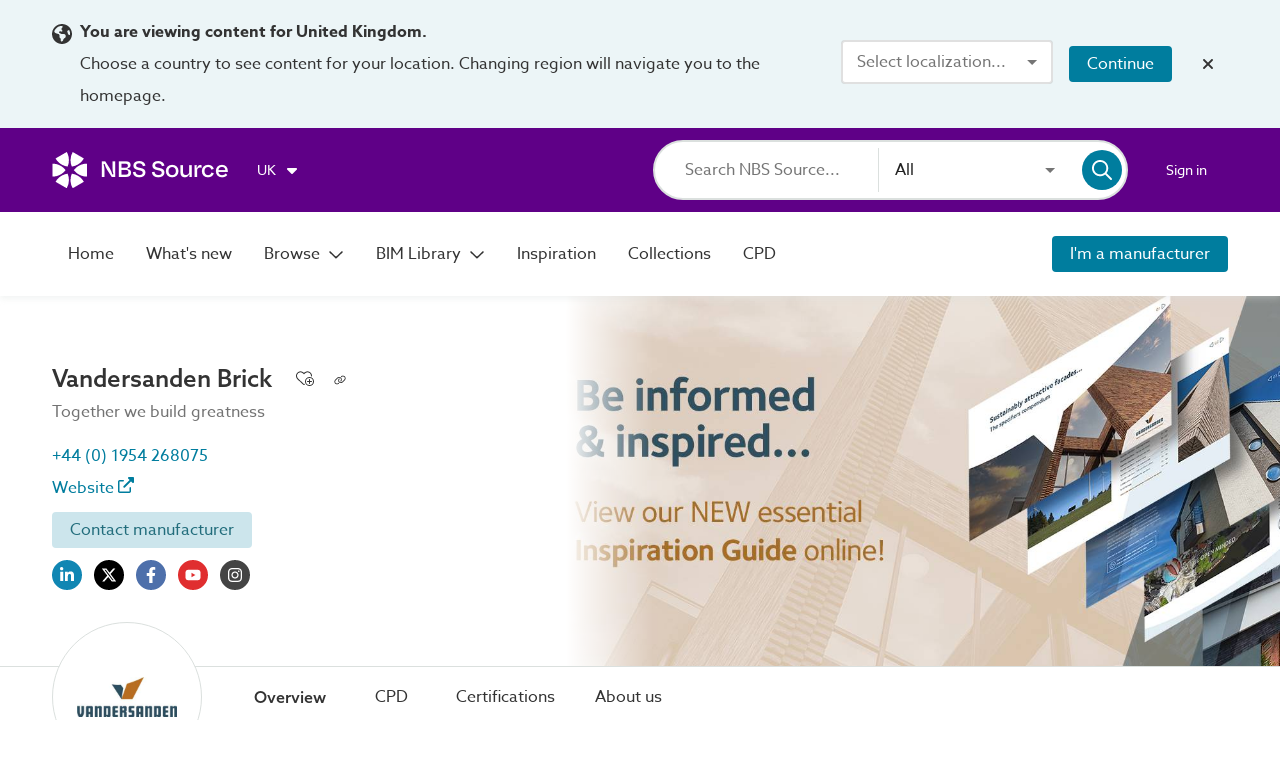

--- FILE ---
content_type: text/html;charset=UTF-8
request_url: https://source.thenbs.com/manufacturer/vandersanden-brick/q2DtJqPPc3yEXLhjT6KWFn/overview
body_size: 68362
content:
<!DOCTYPE html><html lang="en" dir="ltr" data-beasties-container><head><link rel="preconnect" href="https://use.typekit.net" crossorigin>
    <meta charset="utf-8">
    <title>Vandersanden Brick | Overview | NBS Source</title>
    <base href="/">
    <meta http-equiv="X-UA-Compatible" content="IE=edge">
    <meta name="viewport" content="width=device-width, initial-scale=1.0">
    <meta name="mobile-web-app-capable" content="yes">

    <link rel="shortcut icon" href="assets/icons/favicons/favicon.ico" type="image/x-icon">

    <link rel="icon" type="image/png" href="assets/icons/favicons/favicon-16x16.png" sizes="16x16">
    <link rel="icon" type="image/png" href="assets/icons/favicons/favicon-32x32.png" sizes="32x32">
    <link rel="icon" type="image/png" href="assets/icons/favicons/favicon-96x96.png" sizes="96x96">

    <link rel="apple-touch-icon" sizes="120x120" href="assets/icons/favicons/apple-touch-icon-120x120.png">
    <link rel="apple-touch-icon" sizes="152x152" href="assets/icons/favicons/apple-touch-icon-152x152.png">
    <link rel="apple-touch-icon" sizes="180x180" href="assets/icons/favicons/apple-touch-icon-180x180.png">

    <!-- Azo Sans with only certain weights (Regular, Medium and Bold) -->
    <style>@import url("https://p.typekit.net/p.css?s=1&k=lyg8kev&ht=tk&f=18438.18443.18445&a=84169587&app=typekit&e=css");@font-face {font-family:"azo-sans-web";src:url("https://use.typekit.net/af/9aa4fe/000000000000000000013f4e/27/l?primer=7cdcb44be4a7db8877ffa5c0007b8dd865b3bbc383831fe2ea177f62257a9191&fvd=n7&v=3") format("woff2"),url("https://use.typekit.net/af/9aa4fe/000000000000000000013f4e/27/d?primer=7cdcb44be4a7db8877ffa5c0007b8dd865b3bbc383831fe2ea177f62257a9191&fvd=n7&v=3") format("woff"),url("https://use.typekit.net/af/9aa4fe/000000000000000000013f4e/27/a?primer=7cdcb44be4a7db8877ffa5c0007b8dd865b3bbc383831fe2ea177f62257a9191&fvd=n7&v=3") format("opentype");font-display:auto;font-style:normal;font-weight:700;font-stretch:normal;}@font-face {font-family:"azo-sans-web";src:url("https://use.typekit.net/af/37ee84/00000000000000003b9afbbb/27/l?primer=7cdcb44be4a7db8877ffa5c0007b8dd865b3bbc383831fe2ea177f62257a9191&fvd=n5&v=3") format("woff2"),url("https://use.typekit.net/af/37ee84/00000000000000003b9afbbb/27/d?primer=7cdcb44be4a7db8877ffa5c0007b8dd865b3bbc383831fe2ea177f62257a9191&fvd=n5&v=3") format("woff"),url("https://use.typekit.net/af/37ee84/00000000000000003b9afbbb/27/a?primer=7cdcb44be4a7db8877ffa5c0007b8dd865b3bbc383831fe2ea177f62257a9191&fvd=n5&v=3") format("opentype");font-display:auto;font-style:normal;font-weight:500;font-stretch:normal;}@font-face {font-family:"azo-sans-web";src:url("https://use.typekit.net/af/9dc3b1/000000000000000000013f8f/27/l?primer=7cdcb44be4a7db8877ffa5c0007b8dd865b3bbc383831fe2ea177f62257a9191&fvd=n4&v=3") format("woff2"),url("https://use.typekit.net/af/9dc3b1/000000000000000000013f8f/27/d?primer=7cdcb44be4a7db8877ffa5c0007b8dd865b3bbc383831fe2ea177f62257a9191&fvd=n4&v=3") format("woff"),url("https://use.typekit.net/af/9dc3b1/000000000000000000013f8f/27/a?primer=7cdcb44be4a7db8877ffa5c0007b8dd865b3bbc383831fe2ea177f62257a9191&fvd=n4&v=3") format("opentype");font-display:auto;font-style:normal;font-weight:400;font-stretch:normal;}.tk-azo-sans-web{font-family:"azo-sans-web",sans-serif;}</style>
  <style>html{--mat-sys-on-surface: initial}.mat-typography h1{font:600 1.875rem/1.5em azo-sans-web,Arial;letter-spacing:normal;margin:0 0 16px}.mat-typography h3{font:400 1.125rem/1.5em azo-sans-web,Arial;letter-spacing:normal;margin:0 0 16px}.mat-typography{font:400 1rem/1.5em azo-sans-web,Arial;letter-spacing:normal}.mat-typography p{margin:0 0 12px}html{--mat-autocomplete-container-shape: 4px;--mat-autocomplete-container-elevation-shadow: 0px 5px 5px -3px rgba(0, 0, 0, .2), 0px 8px 10px 1px rgba(0, 0, 0, .14), 0px 3px 14px 2px rgba(0, 0, 0, .12)}html{--mat-autocomplete-background-color: white}html{--mat-button-filled-container-shape: 4px;--mat-button-filled-horizontal-padding: 16px;--mat-button-filled-icon-offset: -4px;--mat-button-filled-icon-spacing: 8px;--mat-button-filled-touch-target-size: 48px;--mat-button-outlined-container-shape: 4px;--mat-button-outlined-horizontal-padding: 15px;--mat-button-outlined-icon-offset: -4px;--mat-button-outlined-icon-spacing: 8px;--mat-button-outlined-keep-touch-target: false;--mat-button-outlined-outline-width: 1px;--mat-button-outlined-touch-target-size: 48px;--mat-button-protected-container-elevation-shadow: 0px 3px 1px -2px rgba(0, 0, 0, .2), 0px 2px 2px 0px rgba(0, 0, 0, .14), 0px 1px 5px 0px rgba(0, 0, 0, .12);--mat-button-protected-container-shape: 4px;--mat-button-protected-disabled-container-elevation-shadow: 0px 0px 0px 0px rgba(0, 0, 0, .2), 0px 0px 0px 0px rgba(0, 0, 0, .14), 0px 0px 0px 0px rgba(0, 0, 0, .12);--mat-button-protected-focus-container-elevation-shadow: 0px 2px 4px -1px rgba(0, 0, 0, .2), 0px 4px 5px 0px rgba(0, 0, 0, .14), 0px 1px 10px 0px rgba(0, 0, 0, .12);--mat-button-protected-horizontal-padding: 16px;--mat-button-protected-hover-container-elevation-shadow: 0px 2px 4px -1px rgba(0, 0, 0, .2), 0px 4px 5px 0px rgba(0, 0, 0, .14), 0px 1px 10px 0px rgba(0, 0, 0, .12);--mat-button-protected-icon-offset: -4px;--mat-button-protected-icon-spacing: 8px;--mat-button-protected-pressed-container-elevation-shadow: 0px 5px 5px -3px rgba(0, 0, 0, .2), 0px 8px 10px 1px rgba(0, 0, 0, .14), 0px 3px 14px 2px rgba(0, 0, 0, .12);--mat-button-protected-touch-target-size: 48px;--mat-button-text-container-shape: 4px;--mat-button-text-horizontal-padding: 8px;--mat-button-text-icon-offset: 0;--mat-button-text-icon-spacing: 8px;--mat-button-text-with-icon-horizontal-padding: 8px;--mat-button-text-touch-target-size: 48px;--mat-button-tonal-container-shape: 4px;--mat-button-tonal-horizontal-padding: 16px;--mat-button-tonal-icon-offset: -4px;--mat-button-tonal-icon-spacing: 8px;--mat-button-tonal-touch-target-size: 48px}.mat-mdc-button.mat-primary,.mat-mdc-unelevated-button.mat-primary{--mat-button-filled-container-color: #5f0087;--mat-button-filled-label-text-color: #fff;--mat-button-filled-ripple-color: color-mix(in srgb, #fff 12%, transparent);--mat-button-filled-state-layer-color: #fff;--mat-button-outlined-label-text-color: #5f0087;--mat-button-outlined-outline-color: rgba(0, 0, 0, .12);--mat-button-outlined-ripple-color: color-mix(in srgb, #5f0087 12%, transparent);--mat-button-outlined-state-layer-color: #5f0087;--mat-button-protected-container-color: #5f0087;--mat-button-protected-label-text-color: #fff;--mat-button-protected-ripple-color: color-mix(in srgb, #fff 12%, transparent);--mat-button-protected-state-layer-color: #fff;--mat-button-text-label-text-color: #5f0087;--mat-button-text-ripple-color: color-mix(in srgb, #5f0087 12%, transparent);--mat-button-text-state-layer-color: #5f0087;--mat-button-tonal-container-color: #5f0087;--mat-button-tonal-label-text-color: #fff;--mat-button-tonal-ripple-color: color-mix(in srgb, #fff 12%, transparent);--mat-button-tonal-state-layer-color: #fff}.mat-mdc-unelevated-button.mat-accent{--mat-button-filled-container-color: #007d9e;--mat-button-filled-label-text-color: #fff;--mat-button-filled-ripple-color: color-mix(in srgb, #fff 12%, transparent);--mat-button-filled-state-layer-color: #fff;--mat-button-outlined-label-text-color: #007d9e;--mat-button-outlined-outline-color: rgba(0, 0, 0, .12);--mat-button-outlined-ripple-color: color-mix(in srgb, #007d9e 12%, transparent);--mat-button-outlined-state-layer-color: #007d9e;--mat-button-protected-container-color: #007d9e;--mat-button-protected-label-text-color: #fff;--mat-button-protected-ripple-color: color-mix(in srgb, #fff 12%, transparent);--mat-button-protected-state-layer-color: #fff;--mat-button-text-label-text-color: #007d9e;--mat-button-text-ripple-color: color-mix(in srgb, #007d9e 12%, transparent);--mat-button-text-state-layer-color: #007d9e;--mat-button-tonal-container-color: #007d9e;--mat-button-tonal-label-text-color: #fff;--mat-button-tonal-ripple-color: color-mix(in srgb, #fff 12%, transparent);--mat-button-tonal-state-layer-color: #fff}html{--mat-button-filled-container-height: 36px;--mat-button-filled-touch-target-display: block;--mat-button-outlined-container-height: 36px;--mat-button-outlined-touch-target-display: block;--mat-button-protected-container-height: 36px;--mat-button-protected-touch-target-display: block;--mat-button-text-container-height: 36px;--mat-button-text-touch-target-display: block;--mat-button-tonal-container-height: 36px;--mat-button-tonal-touch-target-display: block}html{--mat-checkbox-disabled-selected-checkmark-color: white;--mat-checkbox-selected-focus-state-layer-opacity: .12;--mat-checkbox-selected-hover-state-layer-opacity: .04;--mat-checkbox-selected-pressed-state-layer-opacity: .12;--mat-checkbox-unselected-focus-state-layer-opacity: .12;--mat-checkbox-unselected-hover-state-layer-opacity: .04;--mat-checkbox-unselected-pressed-state-layer-opacity: .12;--mat-checkbox-touch-target-size: 48px}html{--mat-checkbox-touch-target-display: block;--mat-checkbox-state-layer-size: 40px}html{--mat-dialog-container-shape: 4px;--mat-dialog-container-elevation-shadow: 0px 11px 15px -7px rgba(0, 0, 0, .2), 0px 24px 38px 3px rgba(0, 0, 0, .14), 0px 9px 46px 8px rgba(0, 0, 0, .12);--mat-dialog-container-max-width: 80vw;--mat-dialog-container-small-max-width: 80vw;--mat-dialog-container-min-width: 0;--mat-dialog-actions-alignment: start;--mat-dialog-actions-padding: 8px;--mat-dialog-content-padding: 20px 24px;--mat-dialog-with-actions-content-padding: 20px 24px;--mat-dialog-headline-padding: 0 24px 9px}html{--mat-dialog-container-color: white;--mat-dialog-subhead-color: rgba(0, 0, 0, .87);--mat-dialog-supporting-text-color: rgba(0, 0, 0, .54)}html{--mat-divider-width: 1px}html{--mat-divider-color: rgba(0, 0, 0, .12)}html{--mat-expansion-container-shape: 4px;--mat-expansion-container-elevation-shadow: 0px 3px 1px -2px rgba(0, 0, 0, .2), 0px 2px 2px 0px rgba(0, 0, 0, .14), 0px 1px 5px 0px rgba(0, 0, 0, .12);--mat-expansion-legacy-header-indicator-display: inline-block;--mat-expansion-header-indicator-display: none}html{--mat-expansion-container-background-color: white;--mat-expansion-container-text-color: rgba(0, 0, 0, .87);--mat-expansion-actions-divider-color: rgba(0, 0, 0, .12);--mat-expansion-header-hover-state-layer-color: color-mix(in srgb, rgba(0, 0, 0, .87) 4%, transparent);--mat-expansion-header-focus-state-layer-color: color-mix(in srgb, rgba(0, 0, 0, .87) 12%, transparent);--mat-expansion-header-disabled-state-text-color: color-mix(in srgb, rgba(0, 0, 0, .87) 38%, transparent);--mat-expansion-header-text-color: rgba(0, 0, 0, .87);--mat-expansion-header-description-color: rgba(0, 0, 0, .54);--mat-expansion-header-indicator-color: rgba(0, 0, 0, .54)}html{--mat-expansion-header-collapsed-state-height: 48px;--mat-expansion-header-expanded-state-height: 64px}html{--mat-form-field-filled-active-indicator-height: 1px;--mat-form-field-filled-focus-active-indicator-height: 2px;--mat-form-field-filled-container-shape: 4px;--mat-form-field-outlined-outline-width: 1px;--mat-form-field-outlined-focus-outline-width: 2px;--mat-form-field-outlined-container-shape: 4px}html{--mat-form-field-focus-select-arrow-color: color-mix(in srgb, #5f0087 87%, transparent);--mat-form-field-filled-caret-color: #5f0087;--mat-form-field-filled-focus-active-indicator-color: #5f0087;--mat-form-field-filled-focus-label-text-color: color-mix(in srgb, #5f0087 87%, transparent);--mat-form-field-outlined-caret-color: #5f0087;--mat-form-field-outlined-focus-outline-color: #5f0087;--mat-form-field-outlined-focus-label-text-color: color-mix(in srgb, #5f0087 87%, transparent);--mat-form-field-disabled-input-text-placeholder-color: color-mix(in srgb, rgba(0, 0, 0, .87) 38%, transparent);--mat-form-field-state-layer-color: rgba(0, 0, 0, .87);--mat-form-field-error-text-color: #af130e;--mat-form-field-select-option-text-color: inherit;--mat-form-field-select-disabled-option-text-color: GrayText;--mat-form-field-leading-icon-color: unset;--mat-form-field-disabled-leading-icon-color: unset;--mat-form-field-trailing-icon-color: unset;--mat-form-field-disabled-trailing-icon-color: unset;--mat-form-field-error-focus-trailing-icon-color: unset;--mat-form-field-error-hover-trailing-icon-color: unset;--mat-form-field-error-trailing-icon-color: unset;--mat-form-field-enabled-select-arrow-color: rgba(0, 0, 0, .54);--mat-form-field-disabled-select-arrow-color: color-mix(in srgb, rgba(0, 0, 0, .87) 38%, transparent);--mat-form-field-hover-state-layer-opacity: .04;--mat-form-field-focus-state-layer-opacity: .12;--mat-form-field-filled-container-color: #f6f6f6;--mat-form-field-filled-disabled-container-color: color-mix(in srgb, rgba(0, 0, 0, .87) 4%, transparent);--mat-form-field-filled-label-text-color: rgba(0, 0, 0, .54);--mat-form-field-filled-hover-label-text-color: rgba(0, 0, 0, .54);--mat-form-field-filled-disabled-label-text-color: color-mix(in srgb, rgba(0, 0, 0, .87) 38%, transparent);--mat-form-field-filled-input-text-color: rgba(0, 0, 0, .87);--mat-form-field-filled-disabled-input-text-color: color-mix(in srgb, rgba(0, 0, 0, .87) 38%, transparent);--mat-form-field-filled-input-text-placeholder-color: rgba(0, 0, 0, .54);--mat-form-field-filled-error-hover-label-text-color: #af130e;--mat-form-field-filled-error-focus-label-text-color: #af130e;--mat-form-field-filled-error-label-text-color: #af130e;--mat-form-field-filled-error-caret-color: #af130e;--mat-form-field-filled-active-indicator-color: rgba(0, 0, 0, .54);--mat-form-field-filled-disabled-active-indicator-color: color-mix(in srgb, rgba(0, 0, 0, .87) 12%, transparent);--mat-form-field-filled-hover-active-indicator-color: rgba(0, 0, 0, .87);--mat-form-field-filled-error-active-indicator-color: #af130e;--mat-form-field-filled-error-focus-active-indicator-color: #af130e;--mat-form-field-filled-error-hover-active-indicator-color: #af130e;--mat-form-field-outlined-label-text-color: rgba(0, 0, 0, .54);--mat-form-field-outlined-hover-label-text-color: rgba(0, 0, 0, .87);--mat-form-field-outlined-disabled-label-text-color: color-mix(in srgb, rgba(0, 0, 0, .87) 38%, transparent);--mat-form-field-outlined-input-text-color: rgba(0, 0, 0, .87);--mat-form-field-outlined-disabled-input-text-color: color-mix(in srgb, rgba(0, 0, 0, .87) 38%, transparent);--mat-form-field-outlined-input-text-placeholder-color: rgba(0, 0, 0, .54);--mat-form-field-outlined-error-caret-color: #af130e;--mat-form-field-outlined-error-focus-label-text-color: #af130e;--mat-form-field-outlined-error-label-text-color: #af130e;--mat-form-field-outlined-error-hover-label-text-color: #af130e;--mat-form-field-outlined-outline-color: rgba(0, 0, 0, .38);--mat-form-field-outlined-disabled-outline-color: color-mix(in srgb, rgba(0, 0, 0, .87) 12%, transparent);--mat-form-field-outlined-hover-outline-color: rgba(0, 0, 0, .87);--mat-form-field-outlined-error-focus-outline-color: #af130e;--mat-form-field-outlined-error-hover-outline-color: #af130e;--mat-form-field-outlined-error-outline-color: #af130e}html{--mat-form-field-container-height: 56px;--mat-form-field-filled-label-display: block;--mat-form-field-container-vertical-padding: 16px;--mat-form-field-filled-with-label-container-padding-top: 24px;--mat-form-field-filled-with-label-container-padding-bottom: 8px}html{--mat-icon-color: inherit}html{--mat-menu-container-shape: 4px;--mat-menu-divider-bottom-spacing: 0;--mat-menu-divider-top-spacing: 0;--mat-menu-item-spacing: 16px;--mat-menu-item-icon-size: 24px;--mat-menu-item-leading-spacing: 16px;--mat-menu-item-trailing-spacing: 16px;--mat-menu-item-with-icon-leading-spacing: 16px;--mat-menu-item-with-icon-trailing-spacing: 16px;--mat-menu-container-elevation-shadow: 0px 5px 5px -3px rgba(0, 0, 0, .2), 0px 8px 10px 1px rgba(0, 0, 0, .14), 0px 3px 14px 2px rgba(0, 0, 0, .12)}html{--mat-menu-item-label-text-color: rgba(0, 0, 0, .87);--mat-menu-item-icon-color: rgba(0, 0, 0, .87);--mat-menu-item-hover-state-layer-color: color-mix(in srgb, rgba(0, 0, 0, .87) 4%, transparent);--mat-menu-item-focus-state-layer-color: color-mix(in srgb, rgba(0, 0, 0, .87) 12%, transparent);--mat-menu-container-color: white;--mat-menu-divider-color: rgba(0, 0, 0, .12)}html{--mat-paginator-page-size-select-width: 84px;--mat-paginator-page-size-select-touch-target-height: 48px}html{--mat-paginator-container-text-color: rgba(0, 0, 0, .87);--mat-paginator-container-background-color: white;--mat-paginator-enabled-icon-color: rgba(0, 0, 0, .54);--mat-paginator-disabled-icon-color: color-mix(in srgb, rgba(0, 0, 0, .87) 38%, transparent)}html{--mat-paginator-container-size: 56px;--mat-paginator-form-field-container-height: 40px;--mat-paginator-form-field-container-vertical-padding: 8px;--mat-paginator-touch-target-display: block}html{--mat-select-container-elevation-shadow: 0px 5px 5px -3px rgba(0, 0, 0, .2), 0px 8px 10px 1px rgba(0, 0, 0, .14), 0px 3px 14px 2px rgba(0, 0, 0, .12)}html{--mat-select-panel-background-color: white;--mat-select-enabled-trigger-text-color: rgba(0, 0, 0, .87);--mat-select-disabled-trigger-text-color: color-mix(in srgb, rgba(0, 0, 0, .87) 38%, transparent);--mat-select-placeholder-text-color: rgba(0, 0, 0, .54);--mat-select-enabled-arrow-color: rgba(0, 0, 0, .54);--mat-select-disabled-arrow-color: color-mix(in srgb, rgba(0, 0, 0, .87) 38%, transparent);--mat-select-focused-arrow-color: #5f0087;--mat-select-invalid-arrow-color: #af130e}html{--mat-select-arrow-transform: translateY(-8px)}html{--mat-sidenav-container-shape: 0;--mat-sidenav-container-elevation-shadow: 0px 8px 10px -5px rgba(0, 0, 0, .2), 0px 16px 24px 2px rgba(0, 0, 0, .14), 0px 6px 30px 5px rgba(0, 0, 0, .12);--mat-sidenav-container-width: auto}html{--mat-sidenav-container-divider-color: rgba(0, 0, 0, .12);--mat-sidenav-container-background-color: white;--mat-sidenav-container-text-color: rgba(0, 0, 0, .87);--mat-sidenav-content-background-color: #fafafa;--mat-sidenav-content-text-color: rgba(0, 0, 0, .87);--mat-sidenav-scrim-color: rgba(0, 0, 0, .6)}html{--mat-snack-bar-container-shape: 4px}html{--mat-snack-bar-container-color: #424242;--mat-snack-bar-supporting-text-color: white;--mat-snack-bar-button-color: rgb(130.8888888889, 0, 186)}html{--mat-sort-arrow-color: rgba(0, 0, 0, .87)}html{--mat-tab-container-height: 48px;--mat-tab-divider-color: transparent;--mat-tab-divider-height: 0;--mat-tab-active-indicator-height: 2px;--mat-tab-active-indicator-shape: 0}.mat-mdc-tab-nav-bar{--mat-tab-disabled-ripple-color: rgba(0, 0, 0, .54);--mat-tab-pagination-icon-color: rgba(0, 0, 0, .87);--mat-tab-inactive-label-text-color: rgba(0, 0, 0, .54);--mat-tab-active-label-text-color: #5f0087;--mat-tab-active-ripple-color: #5f0087;--mat-tab-inactive-ripple-color: #5f0087;--mat-tab-inactive-focus-label-text-color: rgba(0, 0, 0, .54);--mat-tab-inactive-hover-label-text-color: rgba(0, 0, 0, .54);--mat-tab-active-focus-label-text-color: #5f0087;--mat-tab-active-hover-label-text-color: #5f0087;--mat-tab-active-focus-indicator-color: #5f0087;--mat-tab-active-hover-indicator-color: #5f0087;--mat-tab-active-indicator-color: #5f0087}.mat-mdc-tab-header{--mat-tab-container-height: 48px}html{--mat-tooltip-container-shape: 4px;--mat-tooltip-supporting-text-line-height: 16px}html{--mat-tooltip-container-color: #424242;--mat-tooltip-supporting-text-color: white}html{--mat-button-toggle-focus-state-layer-opacity: .12;--mat-button-toggle-hover-state-layer-opacity: .04;--mat-button-toggle-legacy-focus-state-layer-opacity: 1;--mat-button-toggle-legacy-height: 36px;--mat-button-toggle-legacy-shape: 2px;--mat-button-toggle-shape: 4px}html{--mat-button-toggle-background-color: white;--mat-button-toggle-disabled-selected-state-background-color: color-mix(in srgb, rgba(0, 0, 0, .87) 12%, transparent);--mat-button-toggle-disabled-selected-state-text-color: color-mix(in srgb, rgba(0, 0, 0, .87) 38%, transparent);--mat-button-toggle-disabled-state-background-color: white;--mat-button-toggle-disabled-state-text-color: color-mix(in srgb, rgba(0, 0, 0, .87) 38%, transparent);--mat-button-toggle-divider-color: rgba(0, 0, 0, .12);--mat-button-toggle-legacy-disabled-selected-state-background-color: color-mix(in srgb, rgba(0, 0, 0, .87) 12%, transparent);--mat-button-toggle-legacy-disabled-state-background-color: white;--mat-button-toggle-legacy-disabled-state-text-color: color-mix(in srgb, rgba(0, 0, 0, .87) 38%, transparent);--mat-button-toggle-legacy-selected-state-background-color: color-mix(in srgb, rgba(0, 0, 0, .87) 12%, transparent);--mat-button-toggle-legacy-selected-state-text-color: rgba(0, 0, 0, .87);--mat-button-toggle-legacy-state-layer-color: color-mix(in srgb, rgba(0, 0, 0, .87) 12%, transparent);--mat-button-toggle-legacy-text-color: rgba(0, 0, 0, .87);--mat-button-toggle-selected-state-background-color: color-mix(in srgb, rgba(0, 0, 0, .87) 12%, transparent);--mat-button-toggle-selected-state-text-color: rgba(0, 0, 0, .87);--mat-button-toggle-state-layer-color: rgba(0, 0, 0, .87);--mat-button-toggle-text-color: rgba(0, 0, 0, .87)}html{--mat-button-toggle-height: 48px}html{--mat-card-elevated-container-shape: 4px;--mat-card-outlined-container-shape: 4px;--mat-card-filled-container-shape: 4px;--mat-card-outlined-outline-width: 1px}html{--mat-card-elevated-container-color: white;--mat-card-elevated-container-elevation: 0px 2px 1px -1px rgba(0, 0, 0, .2), 0px 1px 1px 0px rgba(0, 0, 0, .14), 0px 1px 3px 0px rgba(0, 0, 0, .12);--mat-card-outlined-container-color: white;--mat-card-outlined-container-elevation: 0px 0px 0px 0px rgba(0, 0, 0, .2), 0px 0px 0px 0px rgba(0, 0, 0, .14), 0px 0px 0px 0px rgba(0, 0, 0, .12);--mat-card-outlined-outline-color: rgba(0, 0, 0, .12);--mat-card-subtitle-text-color: rgba(0, 0, 0, .54);--mat-card-filled-container-color: white;--mat-card-filled-container-elevation: 0px 0px 0px 0px rgba(0, 0, 0, .2), 0px 0px 0px 0px rgba(0, 0, 0, .14), 0px 0px 0px 0px rgba(0, 0, 0, .12)}html{--mat-progress-bar-active-indicator-height: 4px;--mat-progress-bar-track-height: 4px;--mat-progress-bar-track-shape: 0}html{--mat-radio-disabled-selected-icon-opacity: .38;--mat-radio-disabled-unselected-icon-opacity: .38;--mat-radio-state-layer-size: 40px;--mat-radio-touch-target-size: 48px}html{--mat-radio-state-layer-size: 40px;--mat-radio-touch-target-display: block}html{--mat-slide-toggle-disabled-handle-opacity: .38;--mat-slide-toggle-disabled-selected-handle-opacity: .38;--mat-slide-toggle-disabled-selected-icon-opacity: .38;--mat-slide-toggle-disabled-track-opacity: .12;--mat-slide-toggle-disabled-unselected-handle-opacity: .38;--mat-slide-toggle-disabled-unselected-icon-opacity: .38;--mat-slide-toggle-disabled-unselected-track-outline-color: transparent;--mat-slide-toggle-disabled-unselected-track-outline-width: 1px;--mat-slide-toggle-handle-height: 20px;--mat-slide-toggle-handle-shape: 10px;--mat-slide-toggle-handle-width: 20px;--mat-slide-toggle-hidden-track-opacity: 1;--mat-slide-toggle-hidden-track-transition: transform 75ms 0ms cubic-bezier(.4, 0, .6, 1);--mat-slide-toggle-pressed-handle-size: 20px;--mat-slide-toggle-selected-focus-state-layer-opacity: .12;--mat-slide-toggle-selected-handle-horizontal-margin: 0;--mat-slide-toggle-selected-handle-size: 20px;--mat-slide-toggle-selected-hover-state-layer-opacity: .04;--mat-slide-toggle-selected-icon-size: 18px;--mat-slide-toggle-selected-pressed-handle-horizontal-margin: 0;--mat-slide-toggle-selected-pressed-state-layer-opacity: .12;--mat-slide-toggle-selected-track-outline-color: transparent;--mat-slide-toggle-selected-track-outline-width: 1px;--mat-slide-toggle-selected-with-icon-handle-horizontal-margin: 0;--mat-slide-toggle-track-height: 14px;--mat-slide-toggle-track-outline-color: transparent;--mat-slide-toggle-track-outline-width: 1px;--mat-slide-toggle-track-shape: 7px;--mat-slide-toggle-track-width: 36px;--mat-slide-toggle-unselected-focus-state-layer-opacity: .12;--mat-slide-toggle-unselected-handle-horizontal-margin: 0;--mat-slide-toggle-unselected-handle-size: 20px;--mat-slide-toggle-unselected-hover-state-layer-opacity: .12;--mat-slide-toggle-unselected-icon-size: 18px;--mat-slide-toggle-unselected-pressed-handle-horizontal-margin: 0;--mat-slide-toggle-unselected-pressed-state-layer-opacity: .1;--mat-slide-toggle-unselected-with-icon-handle-horizontal-margin: 0;--mat-slide-toggle-visible-track-opacity: 1;--mat-slide-toggle-visible-track-transition: transform 75ms 0ms cubic-bezier(0, 0, .2, 1);--mat-slide-toggle-with-icon-handle-size: 20px;--mat-slide-toggle-touch-target-size: 48px}html{--mat-slide-toggle-selected-icon-color: #fff;--mat-slide-toggle-disabled-selected-icon-color: #fff;--mat-slide-toggle-selected-focus-state-layer-color: #5f0087;--mat-slide-toggle-selected-handle-color: #5f0087;--mat-slide-toggle-selected-hover-state-layer-color: #5f0087;--mat-slide-toggle-selected-pressed-state-layer-color: #5f0087;--mat-slide-toggle-selected-focus-handle-color: #5f0087;--mat-slide-toggle-selected-hover-handle-color: #5f0087;--mat-slide-toggle-selected-pressed-handle-color: #5f0087;--mat-slide-toggle-selected-focus-track-color: rgb(130.8888888889, 0, 186);--mat-slide-toggle-selected-hover-track-color: rgb(130.8888888889, 0, 186);--mat-slide-toggle-selected-pressed-track-color: rgb(130.8888888889, 0, 186);--mat-slide-toggle-selected-track-color: rgb(130.8888888889, 0, 186);--mat-slide-toggle-disabled-label-text-color: color-mix(in srgb, rgba(0, 0, 0, .87) 38%, transparent);--mat-slide-toggle-disabled-handle-elevation-shadow: 0px 0px 0px 0px rgba(0, 0, 0, .2), 0px 0px 0px 0px rgba(0, 0, 0, .14), 0px 0px 0px 0px rgba(0, 0, 0, .12);--mat-slide-toggle-disabled-selected-handle-color: rgba(0, 0, 0, .87);--mat-slide-toggle-disabled-selected-track-color: rgba(0, 0, 0, .87);--mat-slide-toggle-disabled-unselected-handle-color: rgba(0, 0, 0, .87);--mat-slide-toggle-disabled-unselected-icon-color: #f6f6f6;--mat-slide-toggle-disabled-unselected-track-color: rgba(0, 0, 0, .87);--mat-slide-toggle-handle-elevation-shadow: 0px 2px 1px -1px rgba(0, 0, 0, .2), 0px 1px 1px 0px rgba(0, 0, 0, .14), 0px 1px 3px 0px rgba(0, 0, 0, .12);--mat-slide-toggle-handle-surface-color: white;--mat-slide-toggle-label-text-color: rgba(0, 0, 0, .87);--mat-slide-toggle-unselected-hover-handle-color: #424242;--mat-slide-toggle-unselected-focus-handle-color: #424242;--mat-slide-toggle-unselected-focus-state-layer-color: rgba(0, 0, 0, .87);--mat-slide-toggle-unselected-focus-track-color: rgba(0, 0, 0, .12);--mat-slide-toggle-unselected-icon-color: #f6f6f6;--mat-slide-toggle-unselected-handle-color: rgba(0, 0, 0, .54);--mat-slide-toggle-unselected-hover-state-layer-color: rgba(0, 0, 0, .87);--mat-slide-toggle-unselected-hover-track-color: rgba(0, 0, 0, .12);--mat-slide-toggle-unselected-pressed-handle-color: #424242;--mat-slide-toggle-unselected-pressed-track-color: rgba(0, 0, 0, .12);--mat-slide-toggle-unselected-pressed-state-layer-color: rgba(0, 0, 0, .87);--mat-slide-toggle-unselected-track-color: rgba(0, 0, 0, .12)}html{--mat-slide-toggle-state-layer-size: 40px;--mat-slide-toggle-touch-target-display: block}html{--mat-slider-active-track-height: 6px;--mat-slider-active-track-shape: 9999px;--mat-slider-handle-elevation: 0px 2px 1px -1px rgba(0, 0, 0, .2), 0px 1px 1px 0px rgba(0, 0, 0, .14), 0px 1px 3px 0px rgba(0, 0, 0, .12);--mat-slider-handle-height: 20px;--mat-slider-handle-shape: 50%;--mat-slider-handle-width: 20px;--mat-slider-inactive-track-height: 4px;--mat-slider-inactive-track-shape: 9999px;--mat-slider-value-indicator-border-radius: 4px;--mat-slider-value-indicator-caret-display: block;--mat-slider-value-indicator-container-transform: translateX(-50%);--mat-slider-value-indicator-height: 32px;--mat-slider-value-indicator-padding: 0 12px;--mat-slider-value-indicator-text-transform: none;--mat-slider-value-indicator-width: auto;--mat-slider-with-overlap-handle-outline-width: 1px;--mat-slider-with-tick-marks-active-container-opacity: .6;--mat-slider-with-tick-marks-container-shape: 50%;--mat-slider-with-tick-marks-container-size: 2px;--mat-slider-with-tick-marks-inactive-container-opacity: .6;--mat-slider-value-indicator-transform-origin: bottom}html{--mat-slider-active-track-color: #5f0087;--mat-slider-focus-handle-color: #5f0087;--mat-slider-handle-color: #5f0087;--mat-slider-hover-handle-color: #5f0087;--mat-slider-focus-state-layer-color: color-mix(in srgb, #5f0087 12%, transparent);--mat-slider-hover-state-layer-color: color-mix(in srgb, #5f0087 4%, transparent);--mat-slider-inactive-track-color: #5f0087;--mat-slider-ripple-color: #5f0087;--mat-slider-with-tick-marks-active-container-color: #fff;--mat-slider-with-tick-marks-inactive-container-color: #5f0087;--mat-slider-disabled-active-track-color: rgba(0, 0, 0, .87);--mat-slider-disabled-handle-color: rgba(0, 0, 0, .87);--mat-slider-disabled-inactive-track-color: rgba(0, 0, 0, .87);--mat-slider-label-container-color: #424242;--mat-slider-label-label-text-color: white;--mat-slider-value-indicator-opacity: 1;--mat-slider-with-overlap-handle-outline-color: rgba(0, 0, 0, .87);--mat-slider-with-tick-marks-disabled-container-color: rgba(0, 0, 0, .87)}.mat-accent{--mat-slider-active-track-color: #007d9e;--mat-slider-focus-handle-color: #007d9e;--mat-slider-handle-color: #007d9e;--mat-slider-hover-handle-color: #007d9e;--mat-slider-focus-state-layer-color: color-mix(in srgb, #007d9e 12%, transparent);--mat-slider-hover-state-layer-color: color-mix(in srgb, #007d9e 4%, transparent);--mat-slider-inactive-track-color: #007d9e;--mat-slider-ripple-color: #007d9e;--mat-slider-with-tick-marks-active-container-color: #fff;--mat-slider-with-tick-marks-inactive-container-color: #007d9e}html{--mat-table-row-item-outline-width: 1px}html{--mat-table-background-color: white;--mat-table-header-headline-color: rgba(0, 0, 0, .87);--mat-table-row-item-label-text-color: rgba(0, 0, 0, .87);--mat-table-row-item-outline-color: rgba(0, 0, 0, .12)}html{--mat-table-header-container-height: 56px;--mat-table-footer-container-height: 52px;--mat-table-row-item-container-height: 52px}html{--mat-option-selected-state-label-text-color: #007d9e;--mat-option-label-text-color: rgba(0, 0, 0, .87);--mat-option-hover-state-layer-color: color-mix(in srgb, rgba(0, 0, 0, .87) 4%, transparent);--mat-option-focus-state-layer-color: color-mix(in srgb, rgba(0, 0, 0, .87) 12%, transparent);--mat-option-selected-state-layer-color: color-mix(in srgb, rgba(0, 0, 0, .87) 12%, transparent)}.mat-accent{--mat-option-selected-state-label-text-color: #cce5ec;--mat-option-label-text-color: rgba(0, 0, 0, .87);--mat-option-hover-state-layer-color: color-mix(in srgb, rgba(0, 0, 0, .87) 4%, transparent);--mat-option-focus-state-layer-color: color-mix(in srgb, rgba(0, 0, 0, .87) 12%, transparent);--mat-option-selected-state-layer-color: color-mix(in srgb, rgba(0, 0, 0, .87) 12%, transparent)}.mat-mdc-tab-nav-bar{--mat-tab-disabled-ripple-color: rgba(0, 0, 0, .54);--mat-tab-pagination-icon-color: rgba(0, 0, 0, .87);--mat-tab-inactive-label-text-color: rgba(0, 0, 0, .54);--mat-tab-active-label-text-color: #007d9e;--mat-tab-active-ripple-color: #007d9e;--mat-tab-inactive-ripple-color: #007d9e;--mat-tab-inactive-focus-label-text-color: rgba(0, 0, 0, .54);--mat-tab-inactive-hover-label-text-color: rgba(0, 0, 0, .54);--mat-tab-active-focus-label-text-color: #007d9e;--mat-tab-active-hover-label-text-color: #007d9e;--mat-tab-active-focus-indicator-color: #007d9e;--mat-tab-active-hover-indicator-color: #007d9e;--mat-tab-active-indicator-color: #007d9e}html{--mat-form-field-focus-select-arrow-color: color-mix(in srgb, #007d9e 87%, transparent);--mat-form-field-filled-caret-color: #007d9e;--mat-form-field-filled-focus-active-indicator-color: #007d9e;--mat-form-field-filled-focus-label-text-color: color-mix(in srgb, #007d9e 87%, transparent);--mat-form-field-outlined-caret-color: #007d9e;--mat-form-field-outlined-focus-outline-color: #007d9e;--mat-form-field-outlined-focus-label-text-color: color-mix(in srgb, #007d9e 87%, transparent);--mat-form-field-disabled-input-text-placeholder-color: color-mix(in srgb, rgba(0, 0, 0, .87) 38%, transparent);--mat-form-field-state-layer-color: rgba(0, 0, 0, .87);--mat-form-field-error-text-color: #af130e;--mat-form-field-select-option-text-color: inherit;--mat-form-field-select-disabled-option-text-color: GrayText;--mat-form-field-leading-icon-color: unset;--mat-form-field-disabled-leading-icon-color: unset;--mat-form-field-trailing-icon-color: unset;--mat-form-field-disabled-trailing-icon-color: unset;--mat-form-field-error-focus-trailing-icon-color: unset;--mat-form-field-error-hover-trailing-icon-color: unset;--mat-form-field-error-trailing-icon-color: unset;--mat-form-field-enabled-select-arrow-color: rgba(0, 0, 0, .54);--mat-form-field-disabled-select-arrow-color: color-mix(in srgb, rgba(0, 0, 0, .87) 38%, transparent);--mat-form-field-hover-state-layer-opacity: .04;--mat-form-field-focus-state-layer-opacity: .12;--mat-form-field-filled-container-color: #f6f6f6;--mat-form-field-filled-disabled-container-color: color-mix(in srgb, rgba(0, 0, 0, .87) 4%, transparent);--mat-form-field-filled-label-text-color: rgba(0, 0, 0, .54);--mat-form-field-filled-hover-label-text-color: rgba(0, 0, 0, .54);--mat-form-field-filled-disabled-label-text-color: color-mix(in srgb, rgba(0, 0, 0, .87) 38%, transparent);--mat-form-field-filled-input-text-color: rgba(0, 0, 0, .87);--mat-form-field-filled-disabled-input-text-color: color-mix(in srgb, rgba(0, 0, 0, .87) 38%, transparent);--mat-form-field-filled-input-text-placeholder-color: rgba(0, 0, 0, .54);--mat-form-field-filled-error-hover-label-text-color: #af130e;--mat-form-field-filled-error-focus-label-text-color: #af130e;--mat-form-field-filled-error-label-text-color: #af130e;--mat-form-field-filled-error-caret-color: #af130e;--mat-form-field-filled-active-indicator-color: rgba(0, 0, 0, .54);--mat-form-field-filled-disabled-active-indicator-color: color-mix(in srgb, rgba(0, 0, 0, .87) 12%, transparent);--mat-form-field-filled-hover-active-indicator-color: rgba(0, 0, 0, .87);--mat-form-field-filled-error-active-indicator-color: #af130e;--mat-form-field-filled-error-focus-active-indicator-color: #af130e;--mat-form-field-filled-error-hover-active-indicator-color: #af130e;--mat-form-field-outlined-label-text-color: rgba(0, 0, 0, .54);--mat-form-field-outlined-hover-label-text-color: rgba(0, 0, 0, .87);--mat-form-field-outlined-disabled-label-text-color: color-mix(in srgb, rgba(0, 0, 0, .87) 38%, transparent);--mat-form-field-outlined-input-text-color: rgba(0, 0, 0, .87);--mat-form-field-outlined-disabled-input-text-color: color-mix(in srgb, rgba(0, 0, 0, .87) 38%, transparent);--mat-form-field-outlined-input-text-placeholder-color: rgba(0, 0, 0, .54);--mat-form-field-outlined-error-caret-color: #af130e;--mat-form-field-outlined-error-focus-label-text-color: #af130e;--mat-form-field-outlined-error-label-text-color: #af130e;--mat-form-field-outlined-error-hover-label-text-color: #af130e;--mat-form-field-outlined-outline-color: rgba(0, 0, 0, .38);--mat-form-field-outlined-disabled-outline-color: color-mix(in srgb, rgba(0, 0, 0, .87) 12%, transparent);--mat-form-field-outlined-hover-outline-color: rgba(0, 0, 0, .87);--mat-form-field-outlined-error-focus-outline-color: #af130e;--mat-form-field-outlined-error-hover-outline-color: #af130e;--mat-form-field-outlined-error-outline-color: #af130e}html{--mat-select-panel-background-color: white;--mat-select-enabled-trigger-text-color: rgba(0, 0, 0, .87);--mat-select-disabled-trigger-text-color: color-mix(in srgb, rgba(0, 0, 0, .87) 38%, transparent);--mat-select-placeholder-text-color: rgba(0, 0, 0, .54);--mat-select-enabled-arrow-color: rgba(0, 0, 0, .54);--mat-select-disabled-arrow-color: color-mix(in srgb, rgba(0, 0, 0, .87) 38%, transparent);--mat-select-focused-arrow-color: #007d9e;--mat-select-invalid-arrow-color: #af130e}html{--mat-checkbox-disabled-label-color: color-mix(in srgb, rgba(0, 0, 0, .87) 38%, transparent);--mat-checkbox-label-text-color: rgba(0, 0, 0, .87);--mat-checkbox-disabled-selected-icon-color: color-mix(in srgb, rgba(0, 0, 0, .87) 38%, transparent);--mat-checkbox-disabled-unselected-icon-color: color-mix(in srgb, rgba(0, 0, 0, .87) 38%, transparent);--mat-checkbox-selected-checkmark-color: #fff;--mat-checkbox-selected-focus-icon-color: #007d9e;--mat-checkbox-selected-hover-icon-color: #007d9e;--mat-checkbox-selected-icon-color: #007d9e;--mat-checkbox-selected-pressed-icon-color: #007d9e;--mat-checkbox-unselected-focus-icon-color: rgba(0, 0, 0, .87);--mat-checkbox-unselected-hover-icon-color: rgba(0, 0, 0, .87);--mat-checkbox-unselected-icon-color: rgba(0, 0, 0, .54);--mat-checkbox-selected-focus-state-layer-color: #007d9e;--mat-checkbox-selected-hover-state-layer-color: #007d9e;--mat-checkbox-selected-pressed-state-layer-color: #007d9e;--mat-checkbox-unselected-focus-state-layer-color: rgba(0, 0, 0, .87);--mat-checkbox-unselected-hover-state-layer-color: rgba(0, 0, 0, .87);--mat-checkbox-unselected-pressed-state-layer-color: rgba(0, 0, 0, .87)}html{--mat-button-filled-container-color: white;--mat-button-filled-disabled-container-color: color-mix(in srgb, rgba(0, 0, 0, .87) 12%, transparent);--mat-button-filled-disabled-label-text-color: color-mix(in srgb, rgba(0, 0, 0, .87) 38%, transparent);--mat-button-filled-disabled-state-layer-color: rgba(0, 0, 0, .54);--mat-button-filled-focus-state-layer-opacity: .12;--mat-button-filled-hover-state-layer-opacity: .04;--mat-button-filled-label-text-color: rgba(0, 0, 0, .87);--mat-button-filled-pressed-state-layer-opacity: .12;--mat-button-filled-ripple-color: color-mix(in srgb, rgba(0, 0, 0, .87) 12%, transparent);--mat-button-filled-state-layer-color: rgba(0, 0, 0, .87);--mat-button-outlined-disabled-label-text-color: color-mix(in srgb, rgba(0, 0, 0, .87) 38%, transparent);--mat-button-outlined-disabled-outline-color: rgba(0, 0, 0, .12);--mat-button-outlined-disabled-state-layer-color: rgba(0, 0, 0, .54);--mat-button-outlined-focus-state-layer-opacity: .12;--mat-button-outlined-hover-state-layer-opacity: .04;--mat-button-outlined-label-text-color: rgba(0, 0, 0, .87);--mat-button-outlined-outline-color: rgba(0, 0, 0, .12);--mat-button-outlined-pressed-state-layer-opacity: .12;--mat-button-outlined-ripple-color: color-mix(in srgb, rgba(0, 0, 0, .87) 12%, transparent);--mat-button-outlined-state-layer-color: rgba(0, 0, 0, .87);--mat-button-protected-container-color: white;--mat-button-protected-disabled-container-color: color-mix(in srgb, rgba(0, 0, 0, .87) 12%, transparent);--mat-button-protected-disabled-label-text-color: color-mix(in srgb, rgba(0, 0, 0, .87) 38%, transparent);--mat-button-protected-disabled-state-layer-color: rgba(0, 0, 0, .54);--mat-button-protected-focus-state-layer-opacity: .12;--mat-button-protected-hover-state-layer-opacity: .04;--mat-button-protected-label-text-color: rgba(0, 0, 0, .87);--mat-button-protected-pressed-state-layer-opacity: .12;--mat-button-protected-ripple-color: color-mix(in srgb, rgba(0, 0, 0, .87) 12%, transparent);--mat-button-protected-state-layer-color: rgba(0, 0, 0, .87);--mat-button-text-disabled-label-text-color: color-mix(in srgb, rgba(0, 0, 0, .87) 38%, transparent);--mat-button-text-disabled-state-layer-color: rgba(0, 0, 0, .54);--mat-button-text-focus-state-layer-opacity: .12;--mat-button-text-hover-state-layer-opacity: .04;--mat-button-text-label-text-color: rgba(0, 0, 0, .87);--mat-button-text-pressed-state-layer-opacity: .12;--mat-button-text-ripple-color: color-mix(in srgb, rgba(0, 0, 0, .87) 12%, transparent);--mat-button-text-state-layer-color: rgba(0, 0, 0, .87);--mat-button-tonal-container-color: white;--mat-button-tonal-disabled-container-color: color-mix(in srgb, rgba(0, 0, 0, .87) 12%, transparent);--mat-button-tonal-disabled-label-text-color: color-mix(in srgb, rgba(0, 0, 0, .87) 38%, transparent);--mat-button-tonal-disabled-state-layer-color: rgba(0, 0, 0, .54);--mat-button-tonal-focus-state-layer-opacity: .12;--mat-button-tonal-hover-state-layer-opacity: .04;--mat-button-tonal-label-text-color: rgba(0, 0, 0, .87);--mat-button-tonal-pressed-state-layer-opacity: .12;--mat-button-tonal-ripple-color: color-mix(in srgb, rgba(0, 0, 0, .87) 12%, transparent);--mat-button-tonal-state-layer-color: rgba(0, 0, 0, .87)}.mat-mdc-button.mat-primary,.mat-mdc-unelevated-button.mat-primary{--mat-button-filled-container-color: #007d9e;--mat-button-filled-label-text-color: #fff;--mat-button-filled-ripple-color: color-mix(in srgb, #fff 12%, transparent);--mat-button-filled-state-layer-color: #fff;--mat-button-outlined-label-text-color: #007d9e;--mat-button-outlined-outline-color: rgba(0, 0, 0, .12);--mat-button-outlined-ripple-color: color-mix(in srgb, #007d9e 12%, transparent);--mat-button-outlined-state-layer-color: #007d9e;--mat-button-protected-container-color: #007d9e;--mat-button-protected-label-text-color: #fff;--mat-button-protected-ripple-color: color-mix(in srgb, #fff 12%, transparent);--mat-button-protected-state-layer-color: #fff;--mat-button-text-label-text-color: #007d9e;--mat-button-text-ripple-color: color-mix(in srgb, #007d9e 12%, transparent);--mat-button-text-state-layer-color: #007d9e;--mat-button-tonal-container-color: #007d9e;--mat-button-tonal-label-text-color: #fff;--mat-button-tonal-ripple-color: color-mix(in srgb, #fff 12%, transparent);--mat-button-tonal-state-layer-color: #fff}.mat-mdc-unelevated-button.mat-accent{--mat-button-filled-container-color: #cce5ec;--mat-button-filled-label-text-color: #226d7c;--mat-button-filled-ripple-color: color-mix(in srgb, #226d7c 12%, transparent);--mat-button-filled-state-layer-color: #226d7c;--mat-button-outlined-label-text-color: #cce5ec;--mat-button-outlined-outline-color: rgba(0, 0, 0, .12);--mat-button-outlined-ripple-color: color-mix(in srgb, #cce5ec 12%, transparent);--mat-button-outlined-state-layer-color: #cce5ec;--mat-button-protected-container-color: #cce5ec;--mat-button-protected-label-text-color: #226d7c;--mat-button-protected-ripple-color: color-mix(in srgb, #226d7c 12%, transparent);--mat-button-protected-state-layer-color: #226d7c;--mat-button-text-label-text-color: #cce5ec;--mat-button-text-ripple-color: color-mix(in srgb, #cce5ec 12%, transparent);--mat-button-text-state-layer-color: #cce5ec;--mat-button-tonal-container-color: #cce5ec;--mat-button-tonal-label-text-color: #226d7c;--mat-button-tonal-ripple-color: color-mix(in srgb, #226d7c 12%, transparent);--mat-button-tonal-state-layer-color: #226d7c}html{--mat-slider-active-track-color: #007d9e;--mat-slider-focus-handle-color: #007d9e;--mat-slider-handle-color: #007d9e;--mat-slider-hover-handle-color: #007d9e;--mat-slider-focus-state-layer-color: color-mix(in srgb, #007d9e 12%, transparent);--mat-slider-hover-state-layer-color: color-mix(in srgb, #007d9e 4%, transparent);--mat-slider-inactive-track-color: #007d9e;--mat-slider-ripple-color: #007d9e;--mat-slider-with-tick-marks-active-container-color: #fff;--mat-slider-with-tick-marks-inactive-container-color: #007d9e;--mat-slider-disabled-active-track-color: rgba(0, 0, 0, .87);--mat-slider-disabled-handle-color: rgba(0, 0, 0, .87);--mat-slider-disabled-inactive-track-color: rgba(0, 0, 0, .87);--mat-slider-label-container-color: #424242;--mat-slider-label-label-text-color: white;--mat-slider-value-indicator-opacity: 1;--mat-slider-with-overlap-handle-outline-color: rgba(0, 0, 0, .87);--mat-slider-with-tick-marks-disabled-container-color: rgba(0, 0, 0, .87)}.mat-accent{--mat-slider-active-track-color: #cce5ec;--mat-slider-focus-handle-color: #cce5ec;--mat-slider-handle-color: #cce5ec;--mat-slider-hover-handle-color: #cce5ec;--mat-slider-focus-state-layer-color: color-mix(in srgb, #cce5ec 12%, transparent);--mat-slider-hover-state-layer-color: color-mix(in srgb, #cce5ec 4%, transparent);--mat-slider-inactive-track-color: #cce5ec;--mat-slider-ripple-color: #cce5ec;--mat-slider-with-tick-marks-active-container-color: #226d7c;--mat-slider-with-tick-marks-inactive-container-color: #cce5ec}.mat-typography h1{font-size:1.875rem;color:#5f0087;font-weight:600}.mat-typography h3{font-size:1.125rem;font-weight:400;color:#333}.mat-typography a{color:#007d9e;text-decoration:none;cursor:pointer}.mat-typography a:hover{text-decoration:none}.mat-typography a:focus{outline-color:#fdcc0b}.mat-typography p{margin:0;line-height:2rem}strong,.bold{font-weight:600}html,body{padding:0;margin:0;display:flex;flex-direction:column;min-height:100vh;background:#fff;color:#333;font-family:azo-sans-web,Arial;font-size:16px;font-style:normal;font-weight:400;line-height:1.5em}body *{box-sizing:border-box}app-root{min-height:100%;order:0;flex:1 1 auto;display:flex;flex-direction:column}.flex-center-all{display:flex;justify-content:center;align-items:center}.flex-column{display:flex;flex-direction:column}.homepage-header{display:flex;justify-content:space-between;align-items:center;margin-bottom:var(--homepage-title-spacing)}@media screen and (max-width: 800px){.homepage-header{flex-direction:column;align-items:flex-start}}@media screen and (max-width: 500px){.homepage-header{margin-bottom:1.25rem}}.homepage-header a{display:flex;align-items:center;font-size:1.125rem;font-weight:500}.homepage-header a:hover{text-decoration:underline}.homepage-header a mat-icon.mat-icon{width:1.125rem;height:1.125rem;margin-left:.5rem}.link-tile,.content-tile{display:flex;flex:1 0 auto;max-height:100%;max-width:100%;width:100%;flex-direction:column}.content-tiles-header{margin-bottom:1.5rem}.content-tiles-header h3{font-weight:600;margin:0}.content-tiles-header a{font-size:1rem;font-weight:400}.content-tiles-section{padding:4rem 0 3rem}.content-tile .tile-actions .tile-action{flex:0;padding:.5rem 0;margin-left:1.25rem}.top-navbar button.topnav-button.mat-mdc-button{color:#fff;background:none;padding:.75rem;font-size:.875rem;height:var(--header-height);border-radius:0}.top-navbar button.topnav-button.mat-mdc-button mat-icon{display:inline-flex}.top-navbar button.topnav-button.mat-mdc-button:hover{background:#381c3c}button.mat-mdc-button-base.fit-content{width:fit-content;height:fit-content}button.mat-mdc-button-base.fit-content .mat-mdc-button-touch-target{height:fit-content}button.mat-mdc-button-base.no-padding{padding:0}button.mat-mdc-button-base.flex-center-all{display:flex;justify-content:center;align-items:center}button.mat-mdc-button-base.no-ripple .mdc-button__ripple,button.mat-mdc-button-base.no-ripple .mat-mdc-button-persistent-ripple,button.mat-mdc-button-base.no-persistent-ripple .mat-mdc-button-persistent-ripple,a.mat-mdc-button-base.no-persistent-ripple .mat-mdc-button-persistent-ripple{display:none}button.mat-mdc-button-base.mat-unthemed,a.mat-mdc-button-base.mat-unthemed{color:#333}button.mat-mdc-button-base.mat-unthemed:not(button.mat-mdc-button-base.mat-unthemed.mdc-icon-button,a.mat-mdc-button-base.mat-unthemed.mdc-icon-button):not(button.mat-mdc-button-base.mat-unthemed:not(button.mat-mdc-button-base.mat-unthemed.mdc-icon-button,a.mat-mdc-button-base.mat-unthemed.mdc-icon-button).mat-mdc-outlined-button,a.mat-mdc-button-base.mat-unthemed:not(button.mat-mdc-button-base.mat-unthemed.mdc-icon-button,a.mat-mdc-button-base.mat-unthemed.mdc-icon-button).mat-mdc-outlined-button).button-focus.cdk-keyboard-focused:not(.no-focus-border),a.mat-mdc-button-base.mat-unthemed:not(button.mat-mdc-button-base.mat-unthemed.mdc-icon-button,a.mat-mdc-button-base.mat-unthemed.mdc-icon-button):not(button.mat-mdc-button-base.mat-unthemed:not(button.mat-mdc-button-base.mat-unthemed.mdc-icon-button,a.mat-mdc-button-base.mat-unthemed.mdc-icon-button).mat-mdc-outlined-button,a.mat-mdc-button-base.mat-unthemed:not(button.mat-mdc-button-base.mat-unthemed.mdc-icon-button,a.mat-mdc-button-base.mat-unthemed.mdc-icon-button).mat-mdc-outlined-button).button-focus.cdk-keyboard-focused:not(.no-focus-border){background-color:#fdcc0b;color:#000;border-color:#fdcc0b;border-bottom-color:#000;border-bottom:2px solid black}button.mat-mdc-button-base.mat-unthemed:not(button.mat-mdc-button-base.mat-unthemed.mdc-icon-button,a.mat-mdc-button-base.mat-unthemed.mdc-icon-button):not(button.mat-mdc-button-base.mat-unthemed:not(button.mat-mdc-button-base.mat-unthemed.mdc-icon-button,a.mat-mdc-button-base.mat-unthemed.mdc-icon-button).mat-mdc-outlined-button,a.mat-mdc-button-base.mat-unthemed:not(button.mat-mdc-button-base.mat-unthemed.mdc-icon-button,a.mat-mdc-button-base.mat-unthemed.mdc-icon-button).mat-mdc-outlined-button).button-focus.cdk-keyboard-focused:not(.no-focus-border) .mat-mdc-button-persistent-ripple,a.mat-mdc-button-base.mat-unthemed:not(button.mat-mdc-button-base.mat-unthemed.mdc-icon-button,a.mat-mdc-button-base.mat-unthemed.mdc-icon-button):not(button.mat-mdc-button-base.mat-unthemed:not(button.mat-mdc-button-base.mat-unthemed.mdc-icon-button,a.mat-mdc-button-base.mat-unthemed.mdc-icon-button).mat-mdc-outlined-button,a.mat-mdc-button-base.mat-unthemed:not(button.mat-mdc-button-base.mat-unthemed.mdc-icon-button,a.mat-mdc-button-base.mat-unthemed.mdc-icon-button).mat-mdc-outlined-button).button-focus.cdk-keyboard-focused:not(.no-focus-border) .mat-mdc-button-persistent-ripple{display:none}button.mat-mdc-button-base.mat-unthemed:not(button.mat-mdc-button-base.mat-unthemed.mdc-icon-button,a.mat-mdc-button-base.mat-unthemed.mdc-icon-button):not(button.mat-mdc-button-base.mat-unthemed:not(button.mat-mdc-button-base.mat-unthemed.mdc-icon-button,a.mat-mdc-button-base.mat-unthemed.mdc-icon-button).mat-mdc-outlined-button,a.mat-mdc-button-base.mat-unthemed:not(button.mat-mdc-button-base.mat-unthemed.mdc-icon-button,a.mat-mdc-button-base.mat-unthemed.mdc-icon-button).mat-mdc-outlined-button).button-focus.cdk-keyboard-focused:not(.no-focus-border):hover,a.mat-mdc-button-base.mat-unthemed:not(button.mat-mdc-button-base.mat-unthemed.mdc-icon-button,a.mat-mdc-button-base.mat-unthemed.mdc-icon-button):not(button.mat-mdc-button-base.mat-unthemed:not(button.mat-mdc-button-base.mat-unthemed.mdc-icon-button,a.mat-mdc-button-base.mat-unthemed.mdc-icon-button).mat-mdc-outlined-button,a.mat-mdc-button-base.mat-unthemed:not(button.mat-mdc-button-base.mat-unthemed.mdc-icon-button,a.mat-mdc-button-base.mat-unthemed.mdc-icon-button).mat-mdc-outlined-button).button-focus.cdk-keyboard-focused:not(.no-focus-border):hover{background-color:#fdcc0b;color:#000;border-color:#fdcc0b;border-bottom-color:#000}button.mat-mdc-button-base.mat-unthemed:not(button.mat-mdc-button-base.mat-unthemed.mdc-icon-button,a.mat-mdc-button-base.mat-unthemed.mdc-icon-button):not(button.mat-mdc-button-base.mat-unthemed:not(button.mat-mdc-button-base.mat-unthemed.mdc-icon-button,a.mat-mdc-button-base.mat-unthemed.mdc-icon-button).mat-mdc-outlined-button,a.mat-mdc-button-base.mat-unthemed:not(button.mat-mdc-button-base.mat-unthemed.mdc-icon-button,a.mat-mdc-button-base.mat-unthemed.mdc-icon-button).mat-mdc-outlined-button).button-focus.cdk-keyboard-focused:not(.no-focus-border):hover .mat-mdc-button-persistent-ripple,a.mat-mdc-button-base.mat-unthemed:not(button.mat-mdc-button-base.mat-unthemed.mdc-icon-button,a.mat-mdc-button-base.mat-unthemed.mdc-icon-button):not(button.mat-mdc-button-base.mat-unthemed:not(button.mat-mdc-button-base.mat-unthemed.mdc-icon-button,a.mat-mdc-button-base.mat-unthemed.mdc-icon-button).mat-mdc-outlined-button,a.mat-mdc-button-base.mat-unthemed:not(button.mat-mdc-button-base.mat-unthemed.mdc-icon-button,a.mat-mdc-button-base.mat-unthemed.mdc-icon-button).mat-mdc-outlined-button).button-focus.cdk-keyboard-focused:not(.no-focus-border):hover .mat-mdc-button-persistent-ripple{display:none}button[mat-icon-button] .mat-icon{display:inline-flex;margin:0}button[mat-icon-button].primary-button{background:#007d9e;color:#fff}button[mat-icon-button].mat-accent{color:#226d7c}button[mat-flat-button],a[mat-flat-button]{border:2px solid transparent;transition:background-color .5s ease,border .5s ease,color .5s ease}button[mat-flat-button].mat-primary,a[mat-flat-button].mat-primary{border-color:#007d9e}button[mat-flat-button].mat-primary:hover,a[mat-flat-button].mat-primary:hover{border-color:#005166}button[mat-flat-button].mat-accent{color:#226d7c;border-color:#cce5ec}button[mat-flat-button].mat-accent:hover{border-color:#a9cdd8}.mat-expansion-panel:not(.mat-expanded) .mat-expansion-panel-header:hover:not([aria-disabled=true]):hover{background-color:#fff}mat-form-field{width:100%}mat-form-field.mat-form-field-appearance-outline .mat-mdc-text-field-wrapper{margin:0;padding:0;width:100%}mat-form-field.mat-form-field-appearance-outline .mat-mdc-text-field-wrapper .mat-mdc-form-field-infix{margin:0;padding:0;border:0;min-height:min-content}mat-form-field.mat-form-field-appearance-outline .mdc-notched-outline{top:0}mat-form-field.mat-form-field-appearance-outline .mdc-notched-outline .mdc-notched-outline__trailing,mat-form-field.mat-form-field-appearance-outline .mdc-notched-outline .mdc-notched-outline__leading{border-color:#0000001f;border-width:2px}mat-form-field.mat-form-field-appearance-outline .mat-mdc-select-arrow-wrapper{transform:none}mat-form-field.mat-form-field-appearance-outline .mat-mdc-form-field-subscript-wrapper{position:relative;margin-top:.25rem}mat-form-field.mat-form-field-appearance-outline .mat-mdc-form-field-subscript-wrapper .mat-mdc-form-field-hint-wrapper{padding-right:0;text-align:right}mat-form-field.mat-form-field-appearance-outline .mat-mdc-form-field-flex{margin:0;padding:1rem}mat-form-field.mat-form-field-appearance-outline .mat-mdc-form-field-flex .mat-mdc-form-field-infix input{margin-top:0;line-height:1.25rem}mat-icon.mat-icon:not(.default-size){width:1rem;height:1rem}mat-icon.mat-icon:focus{outline-color:#fdcc0b}mat-icon.mat-icon svg{pointer-events:none;width:inherit;height:inherit}mat-checkbox.mat-mdc-checkbox .mdc-form-field .mdc-checkbox .mdc-checkbox__native-control~.mdc-checkbox__background,mat-checkbox.mat-mdc-checkbox .mdc-form-field .mdc-checkbox:hover .mdc-checkbox__native-control~.mdc-checkbox__background{border-radius:4px;border-width:1px}mat-checkbox.mat-mdc-checkbox .mdc-form-field .mdc-checkbox .mdc-checkbox__native-control:not(:checked):enabled~.mdc-checkbox__background,mat-checkbox.mat-mdc-checkbox .mdc-form-field .mdc-checkbox:hover .mdc-checkbox__native-control:not(:checked):enabled~.mdc-checkbox__background{border-color:#c9c9c9}mat-checkbox.mat-mdc-checkbox .mdc-form-field .mdc-checkbox .mat-ripple,mat-checkbox.mat-mdc-checkbox .mdc-form-field .mdc-checkbox .mdc-checkbox__ripple,mat-checkbox.mat-mdc-checkbox .mdc-form-field .mdc-checkbox:hover .mat-ripple,mat-checkbox.mat-mdc-checkbox .mdc-form-field .mdc-checkbox:hover .mdc-checkbox__ripple{display:none}mat-checkbox.mat-mdc-checkbox .mdc-form-field label{font-size:.875rem}mat-sidenav-container.mat-drawer-container{overflow:unset!important;background-color:#fff;color:#333;position:static}mat-sidenav-container.mat-drawer-container .mat-drawer-backdrop{position:fixed;z-index:2002}mat-sidenav-container.mat-drawer-container mat-sidenav{width:50%;min-width:fit-content;z-index:2004}mat-sidenav-container.mat-drawer-container .mat-drawer-content{overflow:unset}.mat-mdc-tab-nav-bar{border-top:var(--nbs-tab-wrapper-border);border-bottom:var(--nbs-tab-wrapper-border)}.mat-mdc-tab-nav-bar.mat-primary{--mat-tab-active-label-text-color: #333;--mat-tab-active-hover-label-text-color: #333;--mat-tab-active-focus-label-text-color: #333;--mat-tab-inactive-label-text-color: #333;--mat-tab-inactive-hover-label-text-color: #333;--mat-tab-inactive-focus-label-text-color: #333;--nbs-tab-header-active-label-text-weight: 500;--mat-tab-label-text-weight: 400;--nbs-tab-header-active-hover-label-background-color: #f6f6f5;--nbs-tab-header-inactive-hover-label-background-color: #f6f6f5;--mat-tab-active-ripple-color: rgba(0, 0, 0, .1215686275);--mat-tab-inactive-ripple-color: rgba(0, 0, 0, .1215686275);--nbs-tab-header-border-radius: 0;--nbs-tab-wrapper-border: 1px solid #dbe0de;--mat-tab-active-indicator-color: #007d9e;--mat-tab-active-hover-indicator-color: #007d9e;--mat-tab-active-focus-indicator-color: #007d9e}.mat-mdc-tab-nav-bar .mat-mdc-tab-link-container{height:fit-content;max-width:var(--site-wrapper);padding:0 2rem;margin:0 auto;touch-action:pan-y!important}@media screen and (max-width: 1600px){.mat-mdc-tab-nav-bar .mat-mdc-tab-link-container{padding:0 1.25rem}}@media screen and (max-width: 500px){.mat-mdc-tab-nav-bar .mat-mdc-tab-link-container{padding:0}}.mat-mdc-tab-nav-bar .mat-mdc-tab-link-container .mat-mdc-tab-list .mat-mdc-tab-links .mdc-tab{height:60px;padding:0 1.25rem;border-radius:var(--nbs-tab-header-border-radius);background:var(--nbs-tab-header-inactive-label-background-color);transition:background-color .15s linear .1s}@media screen and (max-width: var(--site-wrapper)){.mat-mdc-tab-nav-bar .mat-mdc-tab-link-container .mat-mdc-tab-list .mat-mdc-tab-links .mdc-tab{padding:0 1.875rem}}@media screen and (max-width: 500px){.mat-mdc-tab-nav-bar .mat-mdc-tab-link-container .mat-mdc-tab-list .mat-mdc-tab-links .mdc-tab{padding:0 1.25rem}}.mat-mdc-tab-nav-bar .mat-mdc-tab-link-container .mat-mdc-tab-list .mat-mdc-tab-links .mdc-tab:hover .mdc-tab__ripple:before{opacity:1;border-radius:var(--nbs-tab-header-border-radius);background:var(--nbs-tab-header-inactive-hover-label-background-color)}.mat-mdc-tab-nav-bar .mat-mdc-tab-link-container .mat-mdc-tab-list .mat-mdc-tab-links .mdc-tab .mdc-tab__content{position:static}.mat-mdc-tab-nav-bar .mat-mdc-tab-link-container .mat-mdc-tab-list .mat-mdc-tab-links .mdc-tab.mdc-tab--active{background:var(--nbs-tab-header-active-label-background-color)}.mat-mdc-tab-nav-bar .mat-mdc-tab-link-container .mat-mdc-tab-list .mat-mdc-tab-links .mdc-tab.mdc-tab--active:hover .mdc-tab__ripple:before{background:var(--nbs-tab-header-active-hover-label-background-color)}.mat-mdc-tab-nav-bar .mat-mdc-tab-link-container .mat-mdc-tab-list .mat-mdc-tab-links .mdc-tab.mdc-tab--active .mdc-tab__content .mdc-tab__text-label{font-weight:var(--nbs-tab-header-active-label-text-weight)}.add-to-collection.mat-mdc-checkbox{margin:0}.add-to-collection .mdc-checkbox{opacity:0;position:absolute;z-index:-999}.add-to-collection label{display:flex;align-items:center}mat-checkbox.add-to-collection{display:flex}mat-accordion.sidebar-navigation{display:flex;flex-direction:column;flex:1 0 auto;margin:0;padding-right:1rem}mat-accordion.sidebar-navigation .mat-expansion-panel{background:none;border-bottom:none;box-shadow:none;width:100%}mat-accordion.sidebar-navigation .mat-expansion-panel .mat-expansion-panel-header{padding:0;display:flex;justify-content:space-between;height:auto}mat-accordion.sidebar-navigation .mat-expansion-panel .mat-expansion-panel-header:not(.mat-expanded){margin-bottom:2rem}mat-accordion.sidebar-navigation .mat-expansion-panel .mat-expansion-panel-header .mat-expansion-panel-header-title{color:#333;font-weight:400}mat-accordion.sidebar-navigation .mat-expansion-panel .mat-expansion-panel-header .mat-expansion-indicator:after{margin:.5rem}mat-accordion.sidebar-navigation .mat-expansion-panel .mat-action-row{justify-content:flex-start;border:none}@media screen and (max-width: 1600px){.mat-mdc-tab-nav-bar.full-page-nav .mat-mdc-tab-link-container{padding:0 2rem}}@media screen and (max-width: 1100px){.mat-mdc-tab-nav-bar.full-page-nav .mat-mdc-tab-link-container{padding:0}}.region-banner-dropdown .mat-mdc-text-field-wrapper .mat-mdc-form-field-flex{background:#fff;border-radius:5px;padding:.65rem 1rem}.region-banner-dropdown .mat-mdc-select-value{line-height:1.5rem}.mat-mdc-select.search-category-dropdown{line-height:3rem}.header-search-bar{display:flex;align-items:center;background-color:#fff;height:60px;border-radius:30px;padding:0 0 0 30px}.header-search-bar button.search-circle-button{margin:12px 4px 12px 12px}.header-search-bar button.search-circle-button .mat-icon{width:1.25rem;height:1.25rem}.header-search-bar form{width:100%;height:100%;display:flex;justify-content:flex-end;align-items:center}.header-search-bar .select-field{height:100%;max-width:210px;border-radius:30px;transition:all ease-in-out .2s}@media screen and (max-width: 500px){.header-search-bar .select-field{max-width:120px}}.header-search-bar .select-field:before{content:"";height:80%;border-left:1px solid #dbe0de}.header-search-bar .select-field:hover{background:#f0f3f6}.header-search-bar .select-field:hover:before{border-left-color:transparent}.header-search-bar .select-field.mat-mdc-form-field.mat-form-field-appearance-outline .mat-mdc-text-field-wrapper{padding:0 16px}@media screen and (max-width: 800px){.header-search-bar .select-field.mat-mdc-form-field.mat-form-field-appearance-outline .mat-mdc-text-field-wrapper{padding:0 8px}.header-search-bar .select-field.mat-mdc-form-field.mat-form-field-appearance-outline .mat-mdc-text-field-wrapper .mat-mdc-form-field-infix{width:120px}}.header-search-bar .select-field.mat-mdc-form-field.mat-form-field-appearance-outline .mat-mdc-text-field-wrapper .mat-mdc-form-field-flex{padding:0}.header-search-bar .select-field.mat-mdc-form-field.mat-form-field-appearance-outline .mat-mdc-text-field-wrapper .mat-mdc-form-field-flex .mdc-notched-outline .mdc-notched-outline__leading,.header-search-bar .select-field.mat-mdc-form-field.mat-form-field-appearance-outline .mat-mdc-text-field-wrapper .mat-mdc-form-field-flex .mdc-notched-outline .mdc-notched-outline__trailing{background:transparent}.header-search-bar mat-form-field{display:flex;flex-direction:row;align-items:center}@media screen and (max-width: 800px){.header-search-bar mat-form-field{width:100px;flex:1 1}}.header-search-bar mat-form-field.mat-form-field-appearance-outline .mat-mdc-text-field-wrapper .mat-mdc-form-field-flex{padding-left:0;padding-right:0}.header-search-bar mat-form-field.mat-form-field-appearance-outline .mat-mdc-text-field-wrapper .mat-mdc-form-field-flex .mdc-notched-outline{z-index:initial}.header-search-bar mat-form-field.mat-form-field-appearance-outline .mat-mdc-text-field-wrapper .mat-mdc-form-field-flex .mdc-notched-outline .mdc-notched-outline__leading,.header-search-bar mat-form-field.mat-form-field-appearance-outline .mat-mdc-text-field-wrapper .mat-mdc-form-field-flex .mdc-notched-outline .mdc-notched-outline__trailing{background:#fff;border-color:transparent}.header-search-bar mat-form-field.mat-form-field-appearance-outline .mat-mdc-form-field-subscript-wrapper{display:none}.header-search-bar mat-icon{cursor:pointer;margin-left:1rem}.header-search-bar mat-icon::placeholder{text-overflow:ellipsis}mat-icon.mat-icon{overflow:visible}:root{--cc-font-family:-apple-system,BlinkMacSystemFont,"Segoe UI",Roboto,Helvetica,Arial,sans-serif,"Apple Color Emoji","Segoe UI Emoji","Segoe UI Symbol";--cc-modal-border-radius:.5rem;--cc-btn-border-radius:.4rem;--cc-modal-transition-duration:.25s;--cc-link-color:var(--cc-btn-primary-bg);--cc-modal-margin:1rem;--cc-z-index:2147483647;--cc-bg:#fff;--cc-primary-color:#2c2f31;--cc-secondary-color:#5e6266;--cc-btn-primary-bg:#30363c;--cc-btn-primary-color:#fff;--cc-btn-primary-border-color:var(--cc-btn-primary-bg);--cc-btn-primary-hover-bg:#000;--cc-btn-primary-hover-color:#fff;--cc-btn-primary-hover-border-color:var(--cc-btn-primary-hover-bg);--cc-btn-secondary-bg:#eaeff2;--cc-btn-secondary-color:var(--cc-primary-color);--cc-btn-secondary-border-color:var(--cc-btn-secondary-bg);--cc-btn-secondary-hover-bg:#d4dae0;--cc-btn-secondary-hover-color:#000;--cc-btn-secondary-hover-border-color:#d4dae0;--cc-separator-border-color:#f0f4f7;--cc-toggle-on-bg:var(--cc-btn-primary-bg);--cc-toggle-off-bg:#667481;--cc-toggle-on-knob-bg:#fff;--cc-toggle-off-knob-bg:var(--cc-toggle-on-knob-bg);--cc-toggle-enabled-icon-color:var(--cc-bg);--cc-toggle-disabled-icon-color:var(--cc-bg);--cc-toggle-readonly-bg:#d5dee2;--cc-toggle-readonly-knob-bg:#fff;--cc-toggle-readonly-knob-icon-color:var(--cc-toggle-readonly-bg);--cc-section-category-border:var(--cc-cookie-category-block-bg);--cc-cookie-category-block-bg:#f0f4f7;--cc-cookie-category-block-border:#f0f4f7;--cc-cookie-category-block-hover-bg:#e9eff4;--cc-cookie-category-block-hover-border:#e9eff4;--cc-cookie-category-expanded-block-bg:transparent;--cc-cookie-category-expanded-block-hover-bg:#dee4e9;--cc-overlay-bg:rgba(0,0,0,.65);--cc-webkit-scrollbar-bg:var(--cc-section-category-border);--cc-webkit-scrollbar-hover-bg:var(--cc-btn-primary-hover-bg);--cc-footer-bg:var(--cc-btn-secondary-bg);--cc-footer-color:var(--cc-secondary-color);--cc-footer-border-color:#e4eaed;--cc-pm-toggle-border-radius:4em}
</style><link rel="stylesheet" href="styles-MEYXOAAI.css" media="print" onload="this.media='all'"><noscript><link rel="stylesheet" href="styles-MEYXOAAI.css"></noscript><style nonce="4jpyScZu5u9yERmfousKDw==" ng-app-id="ng">@keyframes _ngcontent-ng-c752100175_fade-in-out{0%{opacity:1}to{opacity:.5}}[_nghost-ng-c752100175]{--site-wrapper: 1400px;--header-height: 84px;--homepage-padding-tiles: 2rem;--homepage-section-spacing: 2rem;--homepage-title-spacing: 1.25rem}@media screen and (max-width: 500px){[_nghost-ng-c752100175]{--homepage-padding-tiles: 1.25rem}}[_nghost-ng-c752100175]   .overlay-buttons[_ngcontent-ng-c752100175]{z-index:199998;display:flex;flex-direction:column;align-items:flex-end;position:fixed;gap:1.25rem;bottom:1.25rem;right:1.25rem}[_nghost-ng-c752100175]   .overlay-buttons[_ngcontent-ng-c752100175]   article[_ngcontent-ng-c752100175]{display:flex;gap:1.25rem}</style><style nonce="4jpyScZu5u9yERmfousKDw==" ng-app-id="ng">[_nghost-ng-c1855045066]{width:100%;top:0;position:sticky;display:block;z-index:3}</style><style nonce="4jpyScZu5u9yERmfousKDw==" ng-app-id="ng">@keyframes _ngcontent-ng-c572786301_fade-in-out{0%{opacity:1}to{opacity:.5}}[_nghost-ng-c572786301]{z-index:2000;background:#ecf5f7;width:100%;display:block}[_nghost-ng-c572786301]   .region-banner-container[_ngcontent-ng-c572786301]{display:flex;padding:1rem 0}@media screen and (min-width: 1001px){[_nghost-ng-c572786301]   .region-banner-container[_ngcontent-ng-c572786301]{align-items:center;justify-content:space-between}}@media screen and (max-width: 1000px){[_nghost-ng-c572786301]   .region-banner-container[_ngcontent-ng-c572786301]{flex-direction:column}}[_nghost-ng-c572786301]   .region-banner-container[_ngcontent-ng-c572786301]   article.region-information-container[_ngcontent-ng-c572786301]{display:flex}@media screen and (min-width: 1001px){[_nghost-ng-c572786301]   .region-banner-container[_ngcontent-ng-c572786301]   article.region-information-container[_ngcontent-ng-c572786301]{margin-right:2rem}}[_nghost-ng-c572786301]   .region-banner-container[_ngcontent-ng-c572786301]   article.region-information-container[_ngcontent-ng-c572786301]   .mat-icon[_ngcontent-ng-c572786301]{width:1.25rem;height:1.25rem;margin:.5rem .5rem 0 0}@media screen and (max-width: 1000px){[_nghost-ng-c572786301]   .region-banner-container[_ngcontent-ng-c572786301]   article.region-information-container[_ngcontent-ng-c572786301]   .mat-icon[_ngcontent-ng-c572786301]{display:none}}[_nghost-ng-c572786301]   .region-banner-container[_ngcontent-ng-c572786301]   article.region-actions-container[_ngcontent-ng-c572786301]{display:flex;align-items:center}[_nghost-ng-c572786301]   .region-banner-container[_ngcontent-ng-c572786301]   article.region-actions-container[_ngcontent-ng-c572786301]   .mat-mdc-button[_ngcontent-ng-c572786301]{min-width:max-content}[_nghost-ng-c572786301]   .region-banner-container[_ngcontent-ng-c572786301]   article.region-actions-container[_ngcontent-ng-c572786301]   .mat-mdc-form-field[_ngcontent-ng-c572786301]{max-width:max-content}[_nghost-ng-c572786301]   .region-banner-container[_ngcontent-ng-c572786301]   article.region-actions-container[_ngcontent-ng-c572786301]   .continue-button[_ngcontent-ng-c572786301]{margin:0 1rem}@media screen and (min-width: 1001px){[_nghost-ng-c572786301]   .region-banner-container[_ngcontent-ng-c572786301]   article.region-actions-container[_ngcontent-ng-c572786301]{margin-left:auto}}@media screen and (max-width: 1000px){[_nghost-ng-c572786301]   .region-banner-container[_ngcontent-ng-c572786301]   article.region-actions-container[_ngcontent-ng-c572786301]{margin-top:1rem}}[_nghost-ng-c572786301]   .region-banner-container[_ngcontent-ng-c572786301]   article.region-close-container[_ngcontent-ng-c572786301]{display:flex}@media screen and (max-width: 1000px){[_nghost-ng-c572786301]   .region-banner-container[_ngcontent-ng-c572786301]   article.region-close-container[_ngcontent-ng-c572786301]{order:-1;justify-content:flex-end}}</style><style nonce="4jpyScZu5u9yERmfousKDw==" ng-app-id="ng">@keyframes _ngcontent-ng-c1803907463_fade-in-out{0%{opacity:1}to{opacity:.5}}[_nghost-ng-c1803907463]{z-index:20;background:#5f0087;height:var(--header-height);display:block}[_nghost-ng-c1803907463]   header[_ngcontent-ng-c1803907463]{display:flex;flex:1 0 auto;align-items:center;justify-content:space-between;position:relative;color:#fff;height:var(--header-height)}[_nghost-ng-c1803907463]   header[_ngcontent-ng-c1803907463]   section[_ngcontent-ng-c1803907463]{display:flex;align-items:center}[_nghost-ng-c1803907463]   header[_ngcontent-ng-c1803907463]   section[_ngcontent-ng-c1803907463]   .lattira-logo[_ngcontent-ng-c1803907463]{max-width:200px;margin-right:1.25rem}[_nghost-ng-c1803907463]   header[_ngcontent-ng-c1803907463]   section.right[_ngcontent-ng-c1803907463]{flex:1 0 auto;justify-content:flex-end}[_nghost-ng-c1803907463]   app-user-menu[_ngcontent-ng-c1803907463]{margin-left:1rem}[_nghost-ng-c1803907463]   app-search-bar[_ngcontent-ng-c1803907463]{width:50%;min-width:475px;opacity:0;visibility:hidden;transition:visibility 0s .5s,opacity .5s linear}[_nghost-ng-c1803907463]   app-search-bar.visible[_ngcontent-ng-c1803907463]{opacity:1;visibility:visible;transition:opacity .5s linear}@media screen and (max-width: 800px){[_nghost-ng-c1803907463]   app-user-menu[_ngcontent-ng-c1803907463]{display:none}}@media screen and (max-width: 1100px){[_nghost-ng-c1803907463]   app-org-selector[_ngcontent-ng-c1803907463]{display:none}}@media screen and (max-width: 1000px){[_nghost-ng-c1803907463]   .dynamic[_ngcontent-ng-c1803907463]{display:none}[_nghost-ng-c1803907463]   app-search-bar[_ngcontent-ng-c1803907463]{width:100%;min-width:initial}}</style><style nonce="4jpyScZu5u9yERmfousKDw==" ng-app-id="ng">[_nghost-ng-c1724099702]{width:100%;position:sticky;display:flex;flex-direction:column;z-index:2;transition:.5s transform ease}</style><style nonce="4jpyScZu5u9yERmfousKDw==" ng-app-id="ng">@keyframes _ngcontent-ng-c4237389459_fade-in-out{0%{opacity:1}to{opacity:.5}}[_nghost-ng-c4237389459]{background-color:#fff;box-shadow:0 3px 6px #dbe0de59;z-index:-1;width:100%;min-height:5.25rem}@media screen and (max-width: 1000px){[_nghost-ng-c4237389459]{transform:translateY(0)!important;box-shadow:0 3px 6px #dbe0de59!important}}.plugin-mode[_nghost-ng-c4237389459]{transform:translateY(0)!important;box-shadow:0 3px 6px #dbe0de59!important}[_nghost-ng-c4237389459]   header[_ngcontent-ng-c4237389459]{display:flex;align-items:center;justify-content:space-between;max-width:var(--site-wrapper);gap:1.25rem;width:100%;height:5.25rem}[_nghost-ng-c4237389459]   header[_ngcontent-ng-c4237389459]   section[_ngcontent-ng-c4237389459]{display:flex;align-items:center;height:100%}[_nghost-ng-c4237389459]   header[_ngcontent-ng-c4237389459]   section.right[_ngcontent-ng-c4237389459]{flex:1 0 auto;justify-content:flex-end}[_nghost-ng-c4237389459]   header[_ngcontent-ng-c4237389459]   nav[_ngcontent-ng-c4237389459]{display:flex;height:100%}[_nghost-ng-c4237389459]   header[_ngcontent-ng-c4237389459]   nav[_ngcontent-ng-c4237389459]   a[_ngcontent-ng-c4237389459], [_nghost-ng-c4237389459]   header[_ngcontent-ng-c4237389459]   nav[_ngcontent-ng-c4237389459]   button[_ngcontent-ng-c4237389459]{display:flex;align-items:center;height:100%;padding:1rem;color:#333;opacity:1;transition:background-color .2s ease;border-radius:0}[_nghost-ng-c4237389459]   header[_ngcontent-ng-c4237389459]   nav[_ngcontent-ng-c4237389459]   a.active[_ngcontent-ng-c4237389459], [_nghost-ng-c4237389459]   header[_ngcontent-ng-c4237389459]   nav[_ngcontent-ng-c4237389459]   button.active[_ngcontent-ng-c4237389459]{padding-bottom:.75rem;border-bottom:.25rem solid #007d9e}[_nghost-ng-c4237389459]   header[_ngcontent-ng-c4237389459]   nav[_ngcontent-ng-c4237389459]   a[_ngcontent-ng-c4237389459]:hover, [_nghost-ng-c4237389459]   header[_ngcontent-ng-c4237389459]   nav[_ngcontent-ng-c4237389459]   button[_ngcontent-ng-c4237389459]:hover{background-color:#f6f6f5}[_nghost-ng-c4237389459]   header[_ngcontent-ng-c4237389459]   nav[_ngcontent-ng-c4237389459]   a[_ngcontent-ng-c4237389459]   mat-icon[_ngcontent-ng-c4237389459], [_nghost-ng-c4237389459]   header[_ngcontent-ng-c4237389459]   nav[_ngcontent-ng-c4237389459]   button[_ngcontent-ng-c4237389459]   mat-icon[_ngcontent-ng-c4237389459]{display:flex;margin-left:.5rem}@media only screen and (max-width: 1100px){[_nghost-ng-c4237389459]   header[_ngcontent-ng-c4237389459]   nav[_ngcontent-ng-c4237389459]   a.small-screen-hide[_ngcontent-ng-c4237389459], [_nghost-ng-c4237389459]   header[_ngcontent-ng-c4237389459]   nav[_ngcontent-ng-c4237389459]   button.small-screen-hide[_ngcontent-ng-c4237389459]{display:none}}[_nghost-ng-c4237389459]   header[_ngcontent-ng-c4237389459]   app-user-menu[_ngcontent-ng-c4237389459]{display:none;height:100%;margin-left:1rem}[_nghost-ng-c4237389459]   header[_ngcontent-ng-c4237389459]   app-user-menu[_ngcontent-ng-c4237389459]:hover{background-color:#f6f6f5}@media screen and (max-width: 800px){[_nghost-ng-c4237389459]   header[_ngcontent-ng-c4237389459]   app-user-menu[_ngcontent-ng-c4237389459]{display:flex}}[_nghost-ng-c4237389459]   header[_ngcontent-ng-c4237389459]   .sidenav-button[_ngcontent-ng-c4237389459]{display:none}@media screen and (max-width: 1000px){[_nghost-ng-c4237389459]   header[_ngcontent-ng-c4237389459]   nav.dynamic[_ngcontent-ng-c4237389459]{display:none}[_nghost-ng-c4237389459]   header[_ngcontent-ng-c4237389459]   button.sidenav-button[_ngcontent-ng-c4237389459]{display:flex;justify-content:center;align-items:center}}@media only screen and (min-width: 1101px){.small-screen-show[_ngcontent-ng-c4237389459]{display:none}}</style><style nonce="4jpyScZu5u9yERmfousKDw==" ng-app-id="ng">.mat-drawer-container{position:relative;z-index:1;color:var(--mat-sidenav-content-text-color, var(--mat-sys-on-background));background-color:var(--mat-sidenav-content-background-color, var(--mat-sys-background));box-sizing:border-box;display:block;overflow:hidden}.mat-drawer-container[fullscreen]{top:0;left:0;right:0;bottom:0;position:absolute}.mat-drawer-container[fullscreen].mat-drawer-container-has-open{overflow:hidden}.mat-drawer-container.mat-drawer-container-explicit-backdrop .mat-drawer-side{z-index:3}.mat-drawer-container.ng-animate-disabled .mat-drawer-backdrop,.mat-drawer-container.ng-animate-disabled .mat-drawer-content,.ng-animate-disabled .mat-drawer-container .mat-drawer-backdrop,.ng-animate-disabled .mat-drawer-container .mat-drawer-content{transition:none}.mat-drawer-backdrop{top:0;left:0;right:0;bottom:0;position:absolute;display:block;z-index:3;visibility:hidden}.mat-drawer-backdrop.mat-drawer-shown{visibility:visible;background-color:var(--mat-sidenav-scrim-color, color-mix(in srgb, var(--mat-sys-neutral-variant20) 40%, transparent))}.mat-drawer-transition .mat-drawer-backdrop{transition-duration:400ms;transition-timing-function:cubic-bezier(0.25, 0.8, 0.25, 1);transition-property:background-color,visibility}@media(forced-colors: active){.mat-drawer-backdrop{opacity:.5}}.mat-drawer-content{position:relative;z-index:1;display:block;height:100%;overflow:auto}.mat-drawer-content.mat-drawer-content-hidden{opacity:0}.mat-drawer-transition .mat-drawer-content{transition-duration:400ms;transition-timing-function:cubic-bezier(0.25, 0.8, 0.25, 1);transition-property:transform,margin-left,margin-right}.mat-drawer{position:relative;z-index:4;color:var(--mat-sidenav-container-text-color, var(--mat-sys-on-surface-variant));box-shadow:var(--mat-sidenav-container-elevation-shadow, none);background-color:var(--mat-sidenav-container-background-color, var(--mat-sys-surface));border-top-right-radius:var(--mat-sidenav-container-shape, var(--mat-sys-corner-large));border-bottom-right-radius:var(--mat-sidenav-container-shape, var(--mat-sys-corner-large));width:var(--mat-sidenav-container-width, 360px);display:block;position:absolute;top:0;bottom:0;z-index:3;outline:0;box-sizing:border-box;overflow-y:auto;transform:translate3d(-100%, 0, 0)}@media(forced-colors: active){.mat-drawer,[dir=rtl] .mat-drawer.mat-drawer-end{border-right:solid 1px currentColor}}@media(forced-colors: active){[dir=rtl] .mat-drawer,.mat-drawer.mat-drawer-end{border-left:solid 1px currentColor;border-right:none}}.mat-drawer.mat-drawer-side{z-index:2}.mat-drawer.mat-drawer-end{right:0;transform:translate3d(100%, 0, 0);border-top-left-radius:var(--mat-sidenav-container-shape, var(--mat-sys-corner-large));border-bottom-left-radius:var(--mat-sidenav-container-shape, var(--mat-sys-corner-large));border-top-right-radius:0;border-bottom-right-radius:0}[dir=rtl] .mat-drawer{border-top-left-radius:var(--mat-sidenav-container-shape, var(--mat-sys-corner-large));border-bottom-left-radius:var(--mat-sidenav-container-shape, var(--mat-sys-corner-large));border-top-right-radius:0;border-bottom-right-radius:0;transform:translate3d(100%, 0, 0)}[dir=rtl] .mat-drawer.mat-drawer-end{border-top-right-radius:var(--mat-sidenav-container-shape, var(--mat-sys-corner-large));border-bottom-right-radius:var(--mat-sidenav-container-shape, var(--mat-sys-corner-large));border-top-left-radius:0;border-bottom-left-radius:0;left:0;right:auto;transform:translate3d(-100%, 0, 0)}.mat-drawer-transition .mat-drawer{transition:transform 400ms cubic-bezier(0.25, 0.8, 0.25, 1)}.mat-drawer:not(.mat-drawer-opened):not(.mat-drawer-animating){visibility:hidden;box-shadow:none}.mat-drawer:not(.mat-drawer-opened):not(.mat-drawer-animating) .mat-drawer-inner-container{display:none}.mat-drawer.mat-drawer-opened.mat-drawer-opened{transform:none}.mat-drawer-side{box-shadow:none;border-right-color:var(--mat-sidenav-container-divider-color, transparent);border-right-width:1px;border-right-style:solid}.mat-drawer-side.mat-drawer-end{border-left-color:var(--mat-sidenav-container-divider-color, transparent);border-left-width:1px;border-left-style:solid;border-right:none}[dir=rtl] .mat-drawer-side{border-left-color:var(--mat-sidenav-container-divider-color, transparent);border-left-width:1px;border-left-style:solid;border-right:none}[dir=rtl] .mat-drawer-side.mat-drawer-end{border-right-color:var(--mat-sidenav-container-divider-color, transparent);border-right-width:1px;border-right-style:solid;border-left:none}.mat-drawer-inner-container{width:100%;height:100%;overflow:auto}.mat-sidenav-fixed{position:fixed}
</style><style nonce="4jpyScZu5u9yERmfousKDw==" ng-app-id="ng">.cdk-visually-hidden{border:0;clip:rect(0 0 0 0);height:1px;margin:-1px;overflow:hidden;padding:0;position:absolute;width:1px;white-space:nowrap;outline:0;-webkit-appearance:none;-moz-appearance:none;left:0}[dir=rtl] .cdk-visually-hidden{left:auto;right:0}
</style><style nonce="4jpyScZu5u9yERmfousKDw==" ng-app-id="ng">@keyframes _ngcontent-ng-c1904266818_fade-in-out{0%{opacity:1}to{opacity:.5}}[_nghost-ng-c1904266818]{display:flex;flex-direction:column;justify-content:space-between;min-height:100%;padding:1rem 3rem;background-color:#fff}@media screen and (max-width: 500px){[_nghost-ng-c1904266818]{padding:1rem 2rem}}[_nghost-ng-c1904266818]   .nav-header[_ngcontent-ng-c1904266818]{display:flex;align-items:center;margin-bottom:2rem}[_nghost-ng-c1904266818]   .nav-header[_ngcontent-ng-c1904266818]   app-product-logo-with-name[_ngcontent-ng-c1904266818]{height:fit-content}[_nghost-ng-c1904266818]   .nav-header[_ngcontent-ng-c1904266818]   button[_ngcontent-ng-c1904266818]{margin-left:auto}[_nghost-ng-c1904266818]   nav[_ngcontent-ng-c1904266818], [_nghost-ng-c1904266818]   nav[_ngcontent-ng-c1904266818]   mat-accordion[_ngcontent-ng-c1904266818]{display:flex;flex-direction:column;justify-content:space-around}[_nghost-ng-c1904266818]   nav[_ngcontent-ng-c1904266818]   a[_ngcontent-ng-c1904266818], [_nghost-ng-c1904266818]   nav[_ngcontent-ng-c1904266818]   mat-accordion[_ngcontent-ng-c1904266818]   a[_ngcontent-ng-c1904266818]{color:#333;line-height:1.25rem;margin-bottom:2rem}[_nghost-ng-c1904266818]   nav[_ngcontent-ng-c1904266818]   a.medium-weight[_ngcontent-ng-c1904266818], [_nghost-ng-c1904266818]   nav[_ngcontent-ng-c1904266818]   a.active[_ngcontent-ng-c1904266818], [_nghost-ng-c1904266818]   nav[_ngcontent-ng-c1904266818]   mat-accordion[_ngcontent-ng-c1904266818]   a.medium-weight[_ngcontent-ng-c1904266818], [_nghost-ng-c1904266818]   nav[_ngcontent-ng-c1904266818]   mat-accordion[_ngcontent-ng-c1904266818]   a.active[_ngcontent-ng-c1904266818]{font-weight:500}[_nghost-ng-c1904266818]   nav[_ngcontent-ng-c1904266818]   hr[_ngcontent-ng-c1904266818], [_nghost-ng-c1904266818]   nav[_ngcontent-ng-c1904266818]   mat-accordion[_ngcontent-ng-c1904266818]   hr[_ngcontent-ng-c1904266818]{margin:1rem 0;border-width:0;border-top-width:2px;border-color:#0000001f}[_nghost-ng-c1904266818]   nav[_ngcontent-ng-c1904266818]   mat-action-row[_ngcontent-ng-c1904266818]   a[_ngcontent-ng-c1904266818], [_nghost-ng-c1904266818]   nav[_ngcontent-ng-c1904266818]   mat-accordion[_ngcontent-ng-c1904266818]   mat-action-row[_ngcontent-ng-c1904266818]   a[_ngcontent-ng-c1904266818]{margin-bottom:0}[_nghost-ng-c1904266818]   .bottom[_ngcontent-ng-c1904266818] > *[_ngcontent-ng-c1904266818]{margin-bottom:2rem}</style><style nonce="4jpyScZu5u9yERmfousKDw==" ng-app-id="ng">@keyframes _ngcontent-ng-c3252123878_fade-in-out{0%{opacity:1}to{opacity:.5}}.nbs-spinner-overlay[_ngcontent-ng-c3252123878]{position:fixed;display:block;width:100%;height:100vh;top:0;right:0;bottom:0;left:0;z-index:20000;background-color:#fffc}.loader[_ngcontent-ng-c3252123878]{position:absolute;top:50%;left:50%;transform:translate(-50%,-50%);z-index:20002;display:flex;flex-direction:column;align-items:center}.loader[_ngcontent-ng-c3252123878]   .nbs-spinner[_ngcontent-ng-c3252123878]{width:6.25rem}.loader[_ngcontent-ng-c3252123878]   .nbs-spinner-text[_ngcontent-ng-c3252123878]{line-height:3.4375rem;text-align:center}</style><style nonce="4jpyScZu5u9yERmfousKDw==" ng-app-id="ng">@keyframes _ngcontent-ng-c3312261663_fade-in-out{0%{opacity:1}to{opacity:.5}}[_nghost-ng-c3312261663]{position:sticky;bottom:0;z-index:1998;display:flex;flex-direction:column;width:100%}</style><style nonce="4jpyScZu5u9yERmfousKDw==" ng-app-id="ng">@keyframes _ngcontent-ng-c2334654324_fade-in-out{0%{opacity:1}to{opacity:.5}}button[_ngcontent-ng-c2334654324]{display:flex;justify-content:center;align-items:center;padding:1.5rem;opacity:.75;background-color:#cce5ec}button[_ngcontent-ng-c2334654324]:hover{opacity:1}</style><style nonce="4jpyScZu5u9yERmfousKDw==" ng-app-id="ng">@keyframes _ngcontent-ng-c4217891003_fade-in-out{0%{opacity:1}to{opacity:.5}}[_nghost-ng-c4217891003]{position:relative;display:flex;flex-direction:column;flex:1 0 auto;width:100%;max-width:1400px;margin:0 auto;padding:0 3.25rem}@media screen and (max-width: 1100px){[_nghost-ng-c4217891003]{padding:0 1.25rem}}.full-height[_nghost-ng-c4217891003], .full-height   [_nghost-ng-c4217891003]{height:100%}</style><style nonce="4jpyScZu5u9yERmfousKDw==" ng-app-id="ng">@keyframes _ngcontent-ng-c1468739233_fade-in-out{0%{opacity:1}to{opacity:.5}}.wrapper[_ngcontent-ng-c1468739233]{display:flex;align-items:center;position:relative}.brand-primary[_ngcontent-ng-c1468739233]{color:#fff}.brand-secondary[_ngcontent-ng-c1468739233]{color:#5f0087}.brand-secondary[_ngcontent-ng-c1468739233]   .product[_ngcontent-ng-c1468739233]{color:#321432}.mat-icon.logo[_ngcontent-ng-c1468739233]{display:flex;align-self:center;margin-right:.75rem;height:2.25rem;width:2.25rem}.product[_ngcontent-ng-c1468739233]{display:flex;text-align:center;margin:.25rem 0 0;font-family:bauziet-semi-bold,sans-serif;font-size:1.4em}@media screen and (max-width: 500px){.product[_ngcontent-ng-c1468739233]{font-size:1em}}app-top-navbar[_nghost-ng-c1468739233]   .product[_ngcontent-ng-c1468739233], app-top-navbar   [_nghost-ng-c1468739233]   .product[_ngcontent-ng-c1468739233]{margin-right:1rem}@media screen and (max-width: 800px){app-top-navbar[_nghost-ng-c1468739233]   .product[_ngcontent-ng-c1468739233], app-top-navbar   [_nghost-ng-c1468739233]   .product[_ngcontent-ng-c1468739233]{display:none}}</style><style nonce="4jpyScZu5u9yERmfousKDw==" ng-app-id="ng">@keyframes _ngcontent-ng-c7023077_fade-in-out{0%{opacity:1}to{opacity:.5}}[_nghost-ng-c7023077]{position:relative}.cdk-keyboard-focused[_ngcontent-ng-c7023077]{border:2px solid #fdcc0b}.header-search-bar[_ngcontent-ng-c7023077]{border:2px solid #dbe0de}.header-search-bar.focussed[_ngcontent-ng-c7023077]{border:2px solid #007d9e}.header-search-bar[_ngcontent-ng-c7023077]   .search-field[_ngcontent-ng-c7023077]{color:#333}.autocomplete-background[_ngcontent-ng-c7023077]{display:none;z-index:-1}.home-page-search-bar[_nghost-ng-c7023077]   .header-search-bar[_ngcontent-ng-c7023077], .home-page-search-bar   [_nghost-ng-c7023077]   .header-search-bar[_ngcontent-ng-c7023077]{border-color:transparent}.home-page-search-bar[_nghost-ng-c7023077]   .header-search-bar[_ngcontent-ng-c7023077]:hover, .home-page-search-bar   [_nghost-ng-c7023077]   .header-search-bar[_ngcontent-ng-c7023077]:hover{border:2px solid #000}.home-page-search-bar[_nghost-ng-c7023077]   .header-search-bar[_ngcontent-ng-c7023077]   *[_ngcontent-ng-c7023077] > .cdk-keyboard-focused[_ngcontent-ng-c7023077], .home-page-search-bar   [_nghost-ng-c7023077]   .header-search-bar[_ngcontent-ng-c7023077]   *[_ngcontent-ng-c7023077] > .cdk-keyboard-focused[_ngcontent-ng-c7023077]{border:2px solid #fdcc0b}.home-page-search-bar[_nghost-ng-c7023077]   .header-search-bar.focussed[_ngcontent-ng-c7023077], .home-page-search-bar   [_nghost-ng-c7023077]   .header-search-bar.focussed[_ngcontent-ng-c7023077]{border:2px solid #007d9e}.home-page-search-bar[_nghost-ng-c7023077]   .header-search-bar[_ngcontent-ng-c7023077]   .search-field[_ngcontent-ng-c7023077], .home-page-search-bar   [_nghost-ng-c7023077]   .header-search-bar[_ngcontent-ng-c7023077]   .search-field[_ngcontent-ng-c7023077]{min-width:400px}.home-page-search-bar[_nghost-ng-c7023077]   .autocomplete-background[_ngcontent-ng-c7023077], .home-page-search-bar   [_nghost-ng-c7023077]   .autocomplete-background[_ngcontent-ng-c7023077]{z-index:0}.sponsored-home-page-search[_nghost-ng-c7023077], .sponsored-home-page-search   [_nghost-ng-c7023077]{justify-content:flex-start}.sponsored-home-page-search[_nghost-ng-c7023077]   .header-search-bar[_ngcontent-ng-c7023077], .sponsored-home-page-search   [_nghost-ng-c7023077]   .header-search-bar[_ngcontent-ng-c7023077]{border-radius:10px;padding-left:1.25rem}.sponsored-home-page-search[_nghost-ng-c7023077]   .header-search-bar[_ngcontent-ng-c7023077]:hover, .sponsored-home-page-search   [_nghost-ng-c7023077]   .header-search-bar[_ngcontent-ng-c7023077]:hover{border:2px solid #000}.sponsored-home-page-search[_nghost-ng-c7023077]   .header-search-bar.focussed[_ngcontent-ng-c7023077], .sponsored-home-page-search   [_nghost-ng-c7023077]   .header-search-bar.focussed[_ngcontent-ng-c7023077]{border:2px solid #007d9e}.sponsored-home-page-search[_nghost-ng-c7023077]   .header-search-bar[_ngcontent-ng-c7023077]   .search-field[_ngcontent-ng-c7023077], .sponsored-home-page-search   [_nghost-ng-c7023077]   .header-search-bar[_ngcontent-ng-c7023077]   .search-field[_ngcontent-ng-c7023077]{min-width:300px}.sponsored-home-page-search[_nghost-ng-c7023077]   .autocomplete-background[_ngcontent-ng-c7023077], .sponsored-home-page-search   [_nghost-ng-c7023077]   .autocomplete-background[_ngcontent-ng-c7023077]{z-index:0}.browse-hero-search[_nghost-ng-c7023077], .browse-hero-search   [_nghost-ng-c7023077]{margin-top:2rem}.browse-hero-search[_nghost-ng-c7023077]   .header-search-bar[_ngcontent-ng-c7023077]   .search-field[_ngcontent-ng-c7023077], .browse-hero-search   [_nghost-ng-c7023077]   .header-search-bar[_ngcontent-ng-c7023077]   .search-field[_ngcontent-ng-c7023077]{min-width:400px}.autocomplete[_nghost-ng-c7023077]   .header-search-bar[_ngcontent-ng-c7023077], .autocomplete   [_nghost-ng-c7023077]   .header-search-bar[_ngcontent-ng-c7023077]{z-index:1;border-color:#007d9e}.autocomplete[_nghost-ng-c7023077]   .autocomplete-background[_ngcontent-ng-c7023077], .autocomplete   [_nghost-ng-c7023077]   .autocomplete-background[_ngcontent-ng-c7023077]{position:absolute;bottom:0;width:100%;height:50%;background:#fff;display:block}.autocomplete-all[_nghost-ng-c7023077]   .autocomplete-background[_ngcontent-ng-c7023077], .autocomplete-all   [_nghost-ng-c7023077]   .autocomplete-background[_ngcontent-ng-c7023077]{background:linear-gradient(90deg,#f7f7f7,#f7f7f7 40%,#fff 40%,#fff)}app-top-navbar[_nghost-ng-c7023077]   .header-search-bar[_ngcontent-ng-c7023077], app-top-navbar   [_nghost-ng-c7023077]   .header-search-bar[_ngcontent-ng-c7023077]{width:100%}</style><style nonce="4jpyScZu5u9yERmfousKDw==" ng-app-id="ng">@keyframes _ngcontent-ng-c2746600449_fade-in-out{0%{opacity:1}to{opacity:.5}}[_nghost-ng-c2746600449]{display:block}button.main-button[_ngcontent-ng-c2746600449]{width:5.25rem}.user-info[_ngcontent-ng-c2746600449]{display:flex;flex-flow:row nowrap;align-items:center}.user-info[_ngcontent-ng-c2746600449] > *[_ngcontent-ng-c2746600449]{flex:0 0 auto}.account-menu[_ngcontent-ng-c2746600449]   section.user-details[_ngcontent-ng-c2746600449]{display:flex;flex-flow:column;min-width:200px;height:auto;padding:0 1rem;font-size:.875rem}.account-menu[_ngcontent-ng-c2746600449]   section.user-details[_ngcontent-ng-c2746600449]   p[_ngcontent-ng-c2746600449]{white-space:nowrap;overflow:hidden;text-overflow:ellipsis;max-width:250px}.account-menu[_ngcontent-ng-c2746600449]   section.user-details[_ngcontent-ng-c2746600449]   p.name[_ngcontent-ng-c2746600449]{font-weight:600}.account-menu[_ngcontent-ng-c2746600449]   section.user-details[_ngcontent-ng-c2746600449]   p.email[_ngcontent-ng-c2746600449], .account-menu[_ngcontent-ng-c2746600449]   section.user-details[_ngcontent-ng-c2746600449]   p.org[_ngcontent-ng-c2746600449]{font-size:.75rem;line-height:1rem;margin-bottom:.5rem;color:#737373}@media screen and (min-width: 1101px){.account-menu[_ngcontent-ng-c2746600449]   .org-trigger[_ngcontent-ng-c2746600449]{display:none}}.account-menu[_ngcontent-ng-c2746600449]   .account-link[_ngcontent-ng-c2746600449]   .mat-icon[_ngcontent-ng-c2746600449]{display:inline-flex;color:#007d9e;margin:.25rem 0 .5rem .25rem}.account-menu[_ngcontent-ng-c2746600449]   button.sign-out[_ngcontent-ng-c2746600449]{color:#007d9e}.project-code[_ngcontent-ng-c2746600449], .item-count[_ngcontent-ng-c2746600449]{font-size:.75rem;color:#737373}.see-more[_ngcontent-ng-c2746600449]{background:#eff0ef}app-secondary-navbar[_nghost-ng-c2746600449]   .main-button[_ngcontent-ng-c2746600449], app-secondary-navbar   [_nghost-ng-c2746600449]   .main-button[_ngcontent-ng-c2746600449]{height:100%;color:#007d9e}</style><style nonce="4jpyScZu5u9yERmfousKDw==" ng-app-id="ng">@keyframes _ngcontent-ng-c2882492724_fade-in-out{0%{opacity:1}to{opacity:.5}}.org-selector[_ngcontent-ng-c2882492724]{max-width:11rem}.org-selector[_ngcontent-ng-c2882492724]   .truncated[_ngcontent-ng-c2882492724]{white-space:nowrap;overflow:hidden;text-overflow:ellipsis;max-width:7.5rem}</style><style nonce="4jpyScZu5u9yERmfousKDw==" ng-app-id="ng">.mdc-text-field{display:inline-flex;align-items:baseline;padding:0 16px;position:relative;box-sizing:border-box;overflow:hidden;will-change:opacity,transform,color;border-top-left-radius:4px;border-top-right-radius:4px;border-bottom-right-radius:0;border-bottom-left-radius:0}.mdc-text-field__input{width:100%;min-width:0;border:none;border-radius:0;background:none;padding:0;-moz-appearance:none;-webkit-appearance:none;height:28px}.mdc-text-field__input::-webkit-calendar-picker-indicator,.mdc-text-field__input::-webkit-search-cancel-button{display:none}.mdc-text-field__input::-ms-clear{display:none}.mdc-text-field__input:focus{outline:none}.mdc-text-field__input:invalid{box-shadow:none}.mdc-text-field__input::placeholder{opacity:0}.mdc-text-field__input::-moz-placeholder{opacity:0}.mdc-text-field__input::-webkit-input-placeholder{opacity:0}.mdc-text-field__input:-ms-input-placeholder{opacity:0}.mdc-text-field--no-label .mdc-text-field__input::placeholder,.mdc-text-field--focused .mdc-text-field__input::placeholder{opacity:1}.mdc-text-field--no-label .mdc-text-field__input::-moz-placeholder,.mdc-text-field--focused .mdc-text-field__input::-moz-placeholder{opacity:1}.mdc-text-field--no-label .mdc-text-field__input::-webkit-input-placeholder,.mdc-text-field--focused .mdc-text-field__input::-webkit-input-placeholder{opacity:1}.mdc-text-field--no-label .mdc-text-field__input:-ms-input-placeholder,.mdc-text-field--focused .mdc-text-field__input:-ms-input-placeholder{opacity:1}.mdc-text-field--disabled:not(.mdc-text-field--no-label) .mdc-text-field__input.mat-mdc-input-disabled-interactive::placeholder{opacity:0}.mdc-text-field--disabled:not(.mdc-text-field--no-label) .mdc-text-field__input.mat-mdc-input-disabled-interactive::-moz-placeholder{opacity:0}.mdc-text-field--disabled:not(.mdc-text-field--no-label) .mdc-text-field__input.mat-mdc-input-disabled-interactive::-webkit-input-placeholder{opacity:0}.mdc-text-field--disabled:not(.mdc-text-field--no-label) .mdc-text-field__input.mat-mdc-input-disabled-interactive:-ms-input-placeholder{opacity:0}.mdc-text-field--outlined .mdc-text-field__input,.mdc-text-field--filled.mdc-text-field--no-label .mdc-text-field__input{height:100%}.mdc-text-field--outlined .mdc-text-field__input{display:flex;border:none !important;background-color:rgba(0,0,0,0)}.mdc-text-field--disabled .mdc-text-field__input{pointer-events:auto}.mdc-text-field--filled:not(.mdc-text-field--disabled) .mdc-text-field__input{color:var(--mat-form-field-filled-input-text-color, var(--mat-sys-on-surface));caret-color:var(--mat-form-field-filled-caret-color, var(--mat-sys-primary))}.mdc-text-field--filled:not(.mdc-text-field--disabled) .mdc-text-field__input::placeholder{color:var(--mat-form-field-filled-input-text-placeholder-color, var(--mat-sys-on-surface-variant))}.mdc-text-field--filled:not(.mdc-text-field--disabled) .mdc-text-field__input::-moz-placeholder{color:var(--mat-form-field-filled-input-text-placeholder-color, var(--mat-sys-on-surface-variant))}.mdc-text-field--filled:not(.mdc-text-field--disabled) .mdc-text-field__input::-webkit-input-placeholder{color:var(--mat-form-field-filled-input-text-placeholder-color, var(--mat-sys-on-surface-variant))}.mdc-text-field--filled:not(.mdc-text-field--disabled) .mdc-text-field__input:-ms-input-placeholder{color:var(--mat-form-field-filled-input-text-placeholder-color, var(--mat-sys-on-surface-variant))}.mdc-text-field--outlined:not(.mdc-text-field--disabled) .mdc-text-field__input{color:var(--mat-form-field-outlined-input-text-color, var(--mat-sys-on-surface));caret-color:var(--mat-form-field-outlined-caret-color, var(--mat-sys-primary))}.mdc-text-field--outlined:not(.mdc-text-field--disabled) .mdc-text-field__input::placeholder{color:var(--mat-form-field-outlined-input-text-placeholder-color, var(--mat-sys-on-surface-variant))}.mdc-text-field--outlined:not(.mdc-text-field--disabled) .mdc-text-field__input::-moz-placeholder{color:var(--mat-form-field-outlined-input-text-placeholder-color, var(--mat-sys-on-surface-variant))}.mdc-text-field--outlined:not(.mdc-text-field--disabled) .mdc-text-field__input::-webkit-input-placeholder{color:var(--mat-form-field-outlined-input-text-placeholder-color, var(--mat-sys-on-surface-variant))}.mdc-text-field--outlined:not(.mdc-text-field--disabled) .mdc-text-field__input:-ms-input-placeholder{color:var(--mat-form-field-outlined-input-text-placeholder-color, var(--mat-sys-on-surface-variant))}.mdc-text-field--filled.mdc-text-field--invalid:not(.mdc-text-field--disabled) .mdc-text-field__input{caret-color:var(--mat-form-field-filled-error-caret-color, var(--mat-sys-error))}.mdc-text-field--outlined.mdc-text-field--invalid:not(.mdc-text-field--disabled) .mdc-text-field__input{caret-color:var(--mat-form-field-outlined-error-caret-color, var(--mat-sys-error))}.mdc-text-field--filled.mdc-text-field--disabled .mdc-text-field__input{color:var(--mat-form-field-filled-disabled-input-text-color, color-mix(in srgb, var(--mat-sys-on-surface) 38%, transparent))}.mdc-text-field--outlined.mdc-text-field--disabled .mdc-text-field__input{color:var(--mat-form-field-outlined-disabled-input-text-color, color-mix(in srgb, var(--mat-sys-on-surface) 38%, transparent))}@media(forced-colors: active){.mdc-text-field--disabled .mdc-text-field__input{background-color:Window}}.mdc-text-field--filled{height:56px;border-bottom-right-radius:0;border-bottom-left-radius:0;border-top-left-radius:var(--mat-form-field-filled-container-shape, var(--mat-sys-corner-extra-small));border-top-right-radius:var(--mat-form-field-filled-container-shape, var(--mat-sys-corner-extra-small))}.mdc-text-field--filled:not(.mdc-text-field--disabled){background-color:var(--mat-form-field-filled-container-color, var(--mat-sys-surface-variant))}.mdc-text-field--filled.mdc-text-field--disabled{background-color:var(--mat-form-field-filled-disabled-container-color, color-mix(in srgb, var(--mat-sys-on-surface) 4%, transparent))}.mdc-text-field--outlined{height:56px;overflow:visible;padding-right:max(16px,var(--mat-form-field-outlined-container-shape, var(--mat-sys-corner-extra-small)));padding-left:max(16px,var(--mat-form-field-outlined-container-shape, var(--mat-sys-corner-extra-small)) + 4px)}[dir=rtl] .mdc-text-field--outlined{padding-right:max(16px,var(--mat-form-field-outlined-container-shape, var(--mat-sys-corner-extra-small)) + 4px);padding-left:max(16px,var(--mat-form-field-outlined-container-shape, var(--mat-sys-corner-extra-small)))}.mdc-floating-label{position:absolute;left:0;transform-origin:left top;line-height:1.15rem;text-align:left;text-overflow:ellipsis;white-space:nowrap;cursor:text;overflow:hidden;will-change:transform}[dir=rtl] .mdc-floating-label{right:0;left:auto;transform-origin:right top;text-align:right}.mdc-text-field .mdc-floating-label{top:50%;transform:translateY(-50%);pointer-events:none}.mdc-notched-outline .mdc-floating-label{display:inline-block;position:relative;max-width:100%}.mdc-text-field--outlined .mdc-floating-label{left:4px;right:auto}[dir=rtl] .mdc-text-field--outlined .mdc-floating-label{left:auto;right:4px}.mdc-text-field--filled .mdc-floating-label{left:16px;right:auto}[dir=rtl] .mdc-text-field--filled .mdc-floating-label{left:auto;right:16px}.mdc-text-field--disabled .mdc-floating-label{cursor:default}@media(forced-colors: active){.mdc-text-field--disabled .mdc-floating-label{z-index:1}}.mdc-text-field--filled.mdc-text-field--no-label .mdc-floating-label{display:none}.mdc-text-field--filled:not(.mdc-text-field--disabled) .mdc-floating-label{color:var(--mat-form-field-filled-label-text-color, var(--mat-sys-on-surface-variant))}.mdc-text-field--filled:not(.mdc-text-field--disabled).mdc-text-field--focused .mdc-floating-label{color:var(--mat-form-field-filled-focus-label-text-color, var(--mat-sys-primary))}.mdc-text-field--filled:not(.mdc-text-field--disabled):not(.mdc-text-field--focused):hover .mdc-floating-label{color:var(--mat-form-field-filled-hover-label-text-color, var(--mat-sys-on-surface-variant))}.mdc-text-field--filled.mdc-text-field--disabled .mdc-floating-label{color:var(--mat-form-field-filled-disabled-label-text-color, color-mix(in srgb, var(--mat-sys-on-surface) 38%, transparent))}.mdc-text-field--filled:not(.mdc-text-field--disabled).mdc-text-field--invalid .mdc-floating-label{color:var(--mat-form-field-filled-error-label-text-color, var(--mat-sys-error))}.mdc-text-field--filled:not(.mdc-text-field--disabled).mdc-text-field--invalid.mdc-text-field--focused .mdc-floating-label{color:var(--mat-form-field-filled-error-focus-label-text-color, var(--mat-sys-error))}.mdc-text-field--filled:not(.mdc-text-field--disabled).mdc-text-field--invalid:not(.mdc-text-field--disabled):hover .mdc-floating-label{color:var(--mat-form-field-filled-error-hover-label-text-color, var(--mat-sys-on-error-container))}.mdc-text-field--filled .mdc-floating-label{font-family:var(--mat-form-field-filled-label-text-font, var(--mat-sys-body-large-font));font-size:var(--mat-form-field-filled-label-text-size, var(--mat-sys-body-large-size));font-weight:var(--mat-form-field-filled-label-text-weight, var(--mat-sys-body-large-weight));letter-spacing:var(--mat-form-field-filled-label-text-tracking, var(--mat-sys-body-large-tracking))}.mdc-text-field--outlined:not(.mdc-text-field--disabled) .mdc-floating-label{color:var(--mat-form-field-outlined-label-text-color, var(--mat-sys-on-surface-variant))}.mdc-text-field--outlined:not(.mdc-text-field--disabled).mdc-text-field--focused .mdc-floating-label{color:var(--mat-form-field-outlined-focus-label-text-color, var(--mat-sys-primary))}.mdc-text-field--outlined:not(.mdc-text-field--disabled):not(.mdc-text-field--focused):hover .mdc-floating-label{color:var(--mat-form-field-outlined-hover-label-text-color, var(--mat-sys-on-surface))}.mdc-text-field--outlined.mdc-text-field--disabled .mdc-floating-label{color:var(--mat-form-field-outlined-disabled-label-text-color, color-mix(in srgb, var(--mat-sys-on-surface) 38%, transparent))}.mdc-text-field--outlined:not(.mdc-text-field--disabled).mdc-text-field--invalid .mdc-floating-label{color:var(--mat-form-field-outlined-error-label-text-color, var(--mat-sys-error))}.mdc-text-field--outlined:not(.mdc-text-field--disabled).mdc-text-field--invalid.mdc-text-field--focused .mdc-floating-label{color:var(--mat-form-field-outlined-error-focus-label-text-color, var(--mat-sys-error))}.mdc-text-field--outlined:not(.mdc-text-field--disabled).mdc-text-field--invalid:not(.mdc-text-field--disabled):hover .mdc-floating-label{color:var(--mat-form-field-outlined-error-hover-label-text-color, var(--mat-sys-on-error-container))}.mdc-text-field--outlined .mdc-floating-label{font-family:var(--mat-form-field-outlined-label-text-font, var(--mat-sys-body-large-font));font-size:var(--mat-form-field-outlined-label-text-size, var(--mat-sys-body-large-size));font-weight:var(--mat-form-field-outlined-label-text-weight, var(--mat-sys-body-large-weight));letter-spacing:var(--mat-form-field-outlined-label-text-tracking, var(--mat-sys-body-large-tracking))}.mdc-floating-label--float-above{cursor:auto;transform:translateY(-106%) scale(0.75)}.mdc-text-field--filled .mdc-floating-label--float-above{transform:translateY(-106%) scale(0.75)}.mdc-text-field--outlined .mdc-floating-label--float-above{transform:translateY(-37.25px) scale(1);font-size:.75rem}.mdc-notched-outline .mdc-floating-label--float-above{text-overflow:clip}.mdc-notched-outline--upgraded .mdc-floating-label--float-above{max-width:133.3333333333%}.mdc-text-field--outlined.mdc-notched-outline--upgraded .mdc-floating-label--float-above,.mdc-text-field--outlined .mdc-notched-outline--upgraded .mdc-floating-label--float-above{transform:translateY(-34.75px) scale(0.75)}.mdc-text-field--outlined.mdc-notched-outline--upgraded .mdc-floating-label--float-above,.mdc-text-field--outlined .mdc-notched-outline--upgraded .mdc-floating-label--float-above{font-size:1rem}.mdc-floating-label--required:not(.mdc-floating-label--hide-required-marker)::after{margin-left:1px;margin-right:0;content:"*"}[dir=rtl] .mdc-floating-label--required:not(.mdc-floating-label--hide-required-marker)::after{margin-left:0;margin-right:1px}.mdc-notched-outline{display:flex;position:absolute;top:0;right:0;left:0;box-sizing:border-box;width:100%;max-width:100%;height:100%;text-align:left;pointer-events:none}[dir=rtl] .mdc-notched-outline{text-align:right}.mdc-text-field--outlined .mdc-notched-outline{z-index:1}.mat-mdc-notch-piece{box-sizing:border-box;height:100%;pointer-events:none;border-top:1px solid;border-bottom:1px solid}.mdc-text-field--focused .mat-mdc-notch-piece{border-width:2px}.mdc-text-field--outlined:not(.mdc-text-field--disabled) .mat-mdc-notch-piece{border-color:var(--mat-form-field-outlined-outline-color, var(--mat-sys-outline));border-width:var(--mat-form-field-outlined-outline-width, 1px)}.mdc-text-field--outlined:not(.mdc-text-field--disabled):not(.mdc-text-field--focused):hover .mat-mdc-notch-piece{border-color:var(--mat-form-field-outlined-hover-outline-color, var(--mat-sys-on-surface))}.mdc-text-field--outlined:not(.mdc-text-field--disabled).mdc-text-field--focused .mat-mdc-notch-piece{border-color:var(--mat-form-field-outlined-focus-outline-color, var(--mat-sys-primary))}.mdc-text-field--outlined.mdc-text-field--disabled .mat-mdc-notch-piece{border-color:var(--mat-form-field-outlined-disabled-outline-color, color-mix(in srgb, var(--mat-sys-on-surface) 12%, transparent))}.mdc-text-field--outlined:not(.mdc-text-field--disabled).mdc-text-field--invalid .mat-mdc-notch-piece{border-color:var(--mat-form-field-outlined-error-outline-color, var(--mat-sys-error))}.mdc-text-field--outlined:not(.mdc-text-field--disabled).mdc-text-field--invalid:not(.mdc-text-field--focused):hover .mdc-notched-outline .mat-mdc-notch-piece{border-color:var(--mat-form-field-outlined-error-hover-outline-color, var(--mat-sys-on-error-container))}.mdc-text-field--outlined:not(.mdc-text-field--disabled).mdc-text-field--invalid.mdc-text-field--focused .mat-mdc-notch-piece{border-color:var(--mat-form-field-outlined-error-focus-outline-color, var(--mat-sys-error))}.mdc-text-field--outlined:not(.mdc-text-field--disabled).mdc-text-field--focused .mdc-notched-outline .mat-mdc-notch-piece{border-width:var(--mat-form-field-outlined-focus-outline-width, 2px)}.mdc-notched-outline__leading{border-left:1px solid;border-right:none;border-top-right-radius:0;border-bottom-right-radius:0;border-top-left-radius:var(--mat-form-field-outlined-container-shape, var(--mat-sys-corner-extra-small));border-bottom-left-radius:var(--mat-form-field-outlined-container-shape, var(--mat-sys-corner-extra-small))}.mdc-text-field--outlined .mdc-notched-outline .mdc-notched-outline__leading{width:max(12px,var(--mat-form-field-outlined-container-shape, var(--mat-sys-corner-extra-small)))}[dir=rtl] .mdc-notched-outline__leading{border-left:none;border-right:1px solid;border-bottom-left-radius:0;border-top-left-radius:0;border-top-right-radius:var(--mat-form-field-outlined-container-shape, var(--mat-sys-corner-extra-small));border-bottom-right-radius:var(--mat-form-field-outlined-container-shape, var(--mat-sys-corner-extra-small))}.mdc-notched-outline__trailing{flex-grow:1;border-left:none;border-right:1px solid;border-top-left-radius:0;border-bottom-left-radius:0;border-top-right-radius:var(--mat-form-field-outlined-container-shape, var(--mat-sys-corner-extra-small));border-bottom-right-radius:var(--mat-form-field-outlined-container-shape, var(--mat-sys-corner-extra-small))}[dir=rtl] .mdc-notched-outline__trailing{border-left:1px solid;border-right:none;border-top-right-radius:0;border-bottom-right-radius:0;border-top-left-radius:var(--mat-form-field-outlined-container-shape, var(--mat-sys-corner-extra-small));border-bottom-left-radius:var(--mat-form-field-outlined-container-shape, var(--mat-sys-corner-extra-small))}.mdc-notched-outline__notch{flex:0 0 auto;width:auto}.mdc-text-field--outlined .mdc-notched-outline .mdc-notched-outline__notch{max-width:min(var(--mat-form-field-notch-max-width, 100%),calc(100% - max(12px, var(--mat-form-field-outlined-container-shape, var(--mat-sys-corner-extra-small))) * 2))}.mdc-text-field--outlined .mdc-notched-outline--notched .mdc-notched-outline__notch{max-width:min(100%,calc(100% - max(12px, var(--mat-form-field-outlined-container-shape, var(--mat-sys-corner-extra-small))) * 2))}.mdc-text-field--outlined .mdc-notched-outline--notched .mdc-notched-outline__notch{padding-top:1px}.mdc-text-field--focused.mdc-text-field--outlined .mdc-notched-outline--notched .mdc-notched-outline__notch{padding-top:2px}.mdc-notched-outline--notched .mdc-notched-outline__notch{padding-left:0;padding-right:8px;border-top:none}[dir=rtl] .mdc-notched-outline--notched .mdc-notched-outline__notch{padding-left:8px;padding-right:0}.mdc-notched-outline--no-label .mdc-notched-outline__notch{display:none}.mdc-line-ripple::before,.mdc-line-ripple::after{position:absolute;bottom:0;left:0;width:100%;border-bottom-style:solid;content:""}.mdc-line-ripple::before{z-index:1;border-bottom-width:var(--mat-form-field-filled-active-indicator-height, 1px)}.mdc-text-field--filled:not(.mdc-text-field--disabled) .mdc-line-ripple::before{border-bottom-color:var(--mat-form-field-filled-active-indicator-color, var(--mat-sys-on-surface-variant))}.mdc-text-field--filled:not(.mdc-text-field--disabled):not(.mdc-text-field--focused):hover .mdc-line-ripple::before{border-bottom-color:var(--mat-form-field-filled-hover-active-indicator-color, var(--mat-sys-on-surface))}.mdc-text-field--filled.mdc-text-field--disabled .mdc-line-ripple::before{border-bottom-color:var(--mat-form-field-filled-disabled-active-indicator-color, color-mix(in srgb, var(--mat-sys-on-surface) 38%, transparent))}.mdc-text-field--filled:not(.mdc-text-field--disabled).mdc-text-field--invalid .mdc-line-ripple::before{border-bottom-color:var(--mat-form-field-filled-error-active-indicator-color, var(--mat-sys-error))}.mdc-text-field--filled:not(.mdc-text-field--disabled).mdc-text-field--invalid:not(.mdc-text-field--focused):hover .mdc-line-ripple::before{border-bottom-color:var(--mat-form-field-filled-error-hover-active-indicator-color, var(--mat-sys-on-error-container))}.mdc-line-ripple::after{transform:scaleX(0);opacity:0;z-index:2}.mdc-text-field--filled .mdc-line-ripple::after{border-bottom-width:var(--mat-form-field-filled-focus-active-indicator-height, 2px)}.mdc-text-field--filled:not(.mdc-text-field--disabled) .mdc-line-ripple::after{border-bottom-color:var(--mat-form-field-filled-focus-active-indicator-color, var(--mat-sys-primary))}.mdc-text-field--filled.mdc-text-field--invalid:not(.mdc-text-field--disabled) .mdc-line-ripple::after{border-bottom-color:var(--mat-form-field-filled-error-focus-active-indicator-color, var(--mat-sys-error))}.mdc-line-ripple--active::after{transform:scaleX(1);opacity:1}.mdc-line-ripple--deactivating::after{opacity:0}.mdc-text-field--disabled{pointer-events:none}.mat-mdc-form-field-textarea-control{vertical-align:middle;resize:vertical;box-sizing:border-box;height:auto;margin:0;padding:0;border:none;overflow:auto}.mat-mdc-form-field-input-control.mat-mdc-form-field-input-control{-moz-osx-font-smoothing:grayscale;-webkit-font-smoothing:antialiased;font:inherit;letter-spacing:inherit;text-decoration:inherit;text-transform:inherit;border:none}.mat-mdc-form-field .mat-mdc-floating-label.mdc-floating-label{-moz-osx-font-smoothing:grayscale;-webkit-font-smoothing:antialiased;line-height:normal;pointer-events:all;will-change:auto}.mat-mdc-form-field:not(.mat-form-field-disabled) .mat-mdc-floating-label.mdc-floating-label{cursor:inherit}.mdc-text-field--no-label:not(.mdc-text-field--textarea) .mat-mdc-form-field-input-control.mdc-text-field__input,.mat-mdc-text-field-wrapper .mat-mdc-form-field-input-control{height:auto}.mat-mdc-text-field-wrapper .mat-mdc-form-field-input-control.mdc-text-field__input[type=color]{height:23px}.mat-mdc-text-field-wrapper{height:auto;flex:auto;will-change:auto}.mat-mdc-form-field-has-icon-prefix .mat-mdc-text-field-wrapper{padding-left:0;--mat-mdc-form-field-label-offset-x: -16px}.mat-mdc-form-field-has-icon-suffix .mat-mdc-text-field-wrapper{padding-right:0}[dir=rtl] .mat-mdc-text-field-wrapper{padding-left:16px;padding-right:16px}[dir=rtl] .mat-mdc-form-field-has-icon-suffix .mat-mdc-text-field-wrapper{padding-left:0}[dir=rtl] .mat-mdc-form-field-has-icon-prefix .mat-mdc-text-field-wrapper{padding-right:0}.mat-form-field-disabled .mdc-text-field__input::placeholder{color:var(--mat-form-field-disabled-input-text-placeholder-color, color-mix(in srgb, var(--mat-sys-on-surface) 38%, transparent))}.mat-form-field-disabled .mdc-text-field__input::-moz-placeholder{color:var(--mat-form-field-disabled-input-text-placeholder-color, color-mix(in srgb, var(--mat-sys-on-surface) 38%, transparent))}.mat-form-field-disabled .mdc-text-field__input::-webkit-input-placeholder{color:var(--mat-form-field-disabled-input-text-placeholder-color, color-mix(in srgb, var(--mat-sys-on-surface) 38%, transparent))}.mat-form-field-disabled .mdc-text-field__input:-ms-input-placeholder{color:var(--mat-form-field-disabled-input-text-placeholder-color, color-mix(in srgb, var(--mat-sys-on-surface) 38%, transparent))}.mat-mdc-form-field-label-always-float .mdc-text-field__input::placeholder{transition-delay:40ms;transition-duration:110ms;opacity:1}.mat-mdc-text-field-wrapper .mat-mdc-form-field-infix .mat-mdc-floating-label{left:auto;right:auto}.mat-mdc-text-field-wrapper.mdc-text-field--outlined .mdc-text-field__input{display:inline-block}.mat-mdc-form-field .mat-mdc-text-field-wrapper.mdc-text-field .mdc-notched-outline__notch{padding-top:0}.mat-mdc-form-field.mat-mdc-form-field.mat-mdc-form-field.mat-mdc-form-field.mat-mdc-form-field.mat-mdc-form-field .mdc-notched-outline__notch{border-left:1px solid rgba(0,0,0,0)}[dir=rtl] .mat-mdc-form-field.mat-mdc-form-field.mat-mdc-form-field.mat-mdc-form-field.mat-mdc-form-field.mat-mdc-form-field .mdc-notched-outline__notch{border-left:none;border-right:1px solid rgba(0,0,0,0)}.mat-mdc-form-field-infix{min-height:var(--mat-form-field-container-height, 56px);padding-top:var(--mat-form-field-filled-with-label-container-padding-top, 24px);padding-bottom:var(--mat-form-field-filled-with-label-container-padding-bottom, 8px)}.mdc-text-field--outlined .mat-mdc-form-field-infix,.mdc-text-field--no-label .mat-mdc-form-field-infix{padding-top:var(--mat-form-field-container-vertical-padding, 16px);padding-bottom:var(--mat-form-field-container-vertical-padding, 16px)}.mat-mdc-text-field-wrapper .mat-mdc-form-field-flex .mat-mdc-floating-label{top:calc(var(--mat-form-field-container-height, 56px)/2)}.mdc-text-field--filled .mat-mdc-floating-label{display:var(--mat-form-field-filled-label-display, block)}.mat-mdc-text-field-wrapper.mdc-text-field--outlined .mdc-notched-outline--upgraded .mdc-floating-label--float-above{--mat-mdc-form-field-label-transform: translateY(calc(calc(6.75px + var(--mat-form-field-container-height, 56px) / 2) * -1)) scale(var(--mat-mdc-form-field-floating-label-scale, 0.75));transform:var(--mat-mdc-form-field-label-transform)}@keyframes _mat-form-field-subscript-animation{from{opacity:0;transform:translateY(-5px)}to{opacity:1;transform:translateY(0)}}.mat-mdc-form-field-subscript-wrapper{box-sizing:border-box;width:100%;position:relative}.mat-mdc-form-field-hint-wrapper,.mat-mdc-form-field-error-wrapper{position:absolute;top:0;left:0;right:0;padding:0 16px;opacity:1;transform:translateY(0);animation:_mat-form-field-subscript-animation 0ms cubic-bezier(0.55, 0, 0.55, 0.2)}.mat-mdc-form-field-subscript-dynamic-size .mat-mdc-form-field-hint-wrapper,.mat-mdc-form-field-subscript-dynamic-size .mat-mdc-form-field-error-wrapper{position:static}.mat-mdc-form-field-bottom-align::before{content:"";display:inline-block;height:16px}.mat-mdc-form-field-bottom-align.mat-mdc-form-field-subscript-dynamic-size::before{content:unset}.mat-mdc-form-field-hint-end{order:1}.mat-mdc-form-field-hint-wrapper{display:flex}.mat-mdc-form-field-hint-spacer{flex:1 0 1em}.mat-mdc-form-field-error{display:block;color:var(--mat-form-field-error-text-color, var(--mat-sys-error))}.mat-mdc-form-field-subscript-wrapper,.mat-mdc-form-field-bottom-align::before{-moz-osx-font-smoothing:grayscale;-webkit-font-smoothing:antialiased;font-family:var(--mat-form-field-subscript-text-font, var(--mat-sys-body-small-font));line-height:var(--mat-form-field-subscript-text-line-height, var(--mat-sys-body-small-line-height));font-size:var(--mat-form-field-subscript-text-size, var(--mat-sys-body-small-size));letter-spacing:var(--mat-form-field-subscript-text-tracking, var(--mat-sys-body-small-tracking));font-weight:var(--mat-form-field-subscript-text-weight, var(--mat-sys-body-small-weight))}.mat-mdc-form-field-focus-overlay{top:0;left:0;right:0;bottom:0;position:absolute;opacity:0;pointer-events:none;background-color:var(--mat-form-field-state-layer-color, var(--mat-sys-on-surface))}.mat-mdc-text-field-wrapper:hover .mat-mdc-form-field-focus-overlay{opacity:var(--mat-form-field-hover-state-layer-opacity, var(--mat-sys-hover-state-layer-opacity))}.mat-mdc-form-field.mat-focused .mat-mdc-form-field-focus-overlay{opacity:var(--mat-form-field-focus-state-layer-opacity, 0)}select.mat-mdc-form-field-input-control{-moz-appearance:none;-webkit-appearance:none;background-color:rgba(0,0,0,0);display:inline-flex;box-sizing:border-box}select.mat-mdc-form-field-input-control:not(:disabled){cursor:pointer}select.mat-mdc-form-field-input-control:not(.mat-mdc-native-select-inline) option{color:var(--mat-form-field-select-option-text-color, var(--mat-sys-neutral10))}select.mat-mdc-form-field-input-control:not(.mat-mdc-native-select-inline) option:disabled{color:var(--mat-form-field-select-disabled-option-text-color, color-mix(in srgb, var(--mat-sys-neutral10) 38%, transparent))}.mat-mdc-form-field-type-mat-native-select .mat-mdc-form-field-infix::after{content:"";width:0;height:0;border-left:5px solid rgba(0,0,0,0);border-right:5px solid rgba(0,0,0,0);border-top:5px solid;position:absolute;right:0;top:50%;margin-top:-2.5px;pointer-events:none;color:var(--mat-form-field-enabled-select-arrow-color, var(--mat-sys-on-surface-variant))}[dir=rtl] .mat-mdc-form-field-type-mat-native-select .mat-mdc-form-field-infix::after{right:auto;left:0}.mat-mdc-form-field-type-mat-native-select.mat-focused .mat-mdc-form-field-infix::after{color:var(--mat-form-field-focus-select-arrow-color, var(--mat-sys-primary))}.mat-mdc-form-field-type-mat-native-select.mat-form-field-disabled .mat-mdc-form-field-infix::after{color:var(--mat-form-field-disabled-select-arrow-color, color-mix(in srgb, var(--mat-sys-on-surface) 38%, transparent))}.mat-mdc-form-field-type-mat-native-select .mat-mdc-form-field-input-control{padding-right:15px}[dir=rtl] .mat-mdc-form-field-type-mat-native-select .mat-mdc-form-field-input-control{padding-right:0;padding-left:15px}@media(forced-colors: active){.mat-form-field-appearance-fill .mat-mdc-text-field-wrapper{outline:solid 1px}}@media(forced-colors: active){.mat-form-field-appearance-fill.mat-form-field-disabled .mat-mdc-text-field-wrapper{outline-color:GrayText}}@media(forced-colors: active){.mat-form-field-appearance-fill.mat-focused .mat-mdc-text-field-wrapper{outline:dashed 3px}}@media(forced-colors: active){.mat-mdc-form-field.mat-focused .mdc-notched-outline{border:dashed 3px}}.mat-mdc-form-field-input-control[type=date],.mat-mdc-form-field-input-control[type=datetime],.mat-mdc-form-field-input-control[type=datetime-local],.mat-mdc-form-field-input-control[type=month],.mat-mdc-form-field-input-control[type=week],.mat-mdc-form-field-input-control[type=time]{line-height:1}.mat-mdc-form-field-input-control::-webkit-datetime-edit{line-height:1;padding:0;margin-bottom:-2px}.mat-mdc-form-field{--mat-mdc-form-field-floating-label-scale: 0.75;display:inline-flex;flex-direction:column;min-width:0;text-align:left;-moz-osx-font-smoothing:grayscale;-webkit-font-smoothing:antialiased;font-family:var(--mat-form-field-container-text-font, var(--mat-sys-body-large-font));line-height:var(--mat-form-field-container-text-line-height, var(--mat-sys-body-large-line-height));font-size:var(--mat-form-field-container-text-size, var(--mat-sys-body-large-size));letter-spacing:var(--mat-form-field-container-text-tracking, var(--mat-sys-body-large-tracking));font-weight:var(--mat-form-field-container-text-weight, var(--mat-sys-body-large-weight))}.mat-mdc-form-field .mdc-text-field--outlined .mdc-floating-label--float-above{font-size:calc(var(--mat-form-field-outlined-label-text-populated-size)*var(--mat-mdc-form-field-floating-label-scale))}.mat-mdc-form-field .mdc-text-field--outlined .mdc-notched-outline--upgraded .mdc-floating-label--float-above{font-size:var(--mat-form-field-outlined-label-text-populated-size)}[dir=rtl] .mat-mdc-form-field{text-align:right}.mat-mdc-form-field-flex{display:inline-flex;align-items:baseline;box-sizing:border-box;width:100%}.mat-mdc-text-field-wrapper{width:100%;z-index:0}.mat-mdc-form-field-icon-prefix,.mat-mdc-form-field-icon-suffix{align-self:center;line-height:0;pointer-events:auto;position:relative;z-index:1}.mat-mdc-form-field-icon-prefix>.mat-icon,.mat-mdc-form-field-icon-suffix>.mat-icon{padding:0 12px;box-sizing:content-box}.mat-mdc-form-field-icon-prefix{color:var(--mat-form-field-leading-icon-color, var(--mat-sys-on-surface-variant))}.mat-form-field-disabled .mat-mdc-form-field-icon-prefix{color:var(--mat-form-field-disabled-leading-icon-color, color-mix(in srgb, var(--mat-sys-on-surface) 38%, transparent))}.mat-mdc-form-field-icon-suffix{color:var(--mat-form-field-trailing-icon-color, var(--mat-sys-on-surface-variant))}.mat-form-field-disabled .mat-mdc-form-field-icon-suffix{color:var(--mat-form-field-disabled-trailing-icon-color, color-mix(in srgb, var(--mat-sys-on-surface) 38%, transparent))}.mat-form-field-invalid .mat-mdc-form-field-icon-suffix{color:var(--mat-form-field-error-trailing-icon-color, var(--mat-sys-error))}.mat-form-field-invalid:not(.mat-focused):not(.mat-form-field-disabled) .mat-mdc-text-field-wrapper:hover .mat-mdc-form-field-icon-suffix{color:var(--mat-form-field-error-hover-trailing-icon-color, var(--mat-sys-on-error-container))}.mat-form-field-invalid.mat-focused .mat-mdc-text-field-wrapper .mat-mdc-form-field-icon-suffix{color:var(--mat-form-field-error-focus-trailing-icon-color, var(--mat-sys-error))}.mat-mdc-form-field-icon-prefix,[dir=rtl] .mat-mdc-form-field-icon-suffix{padding:0 4px 0 0}.mat-mdc-form-field-icon-suffix,[dir=rtl] .mat-mdc-form-field-icon-prefix{padding:0 0 0 4px}.mat-mdc-form-field-subscript-wrapper .mat-icon,.mat-mdc-form-field label .mat-icon{width:1em;height:1em;font-size:inherit}.mat-mdc-form-field-infix{flex:auto;min-width:0;width:180px;position:relative;box-sizing:border-box}.mat-mdc-form-field-infix:has(textarea[cols]){width:auto}.mat-mdc-form-field .mdc-notched-outline__notch{margin-left:-1px;-webkit-clip-path:inset(-9em -999em -9em 1px);clip-path:inset(-9em -999em -9em 1px)}[dir=rtl] .mat-mdc-form-field .mdc-notched-outline__notch{margin-left:0;margin-right:-1px;-webkit-clip-path:inset(-9em 1px -9em -999em);clip-path:inset(-9em 1px -9em -999em)}.mat-mdc-form-field.mat-form-field-animations-enabled .mdc-floating-label{transition:transform 150ms cubic-bezier(0.4, 0, 0.2, 1),color 150ms cubic-bezier(0.4, 0, 0.2, 1)}.mat-mdc-form-field.mat-form-field-animations-enabled .mdc-text-field__input{transition:opacity 150ms cubic-bezier(0.4, 0, 0.2, 1)}.mat-mdc-form-field.mat-form-field-animations-enabled .mdc-text-field__input::placeholder{transition:opacity 67ms cubic-bezier(0.4, 0, 0.2, 1)}.mat-mdc-form-field.mat-form-field-animations-enabled .mdc-text-field__input::-moz-placeholder{transition:opacity 67ms cubic-bezier(0.4, 0, 0.2, 1)}.mat-mdc-form-field.mat-form-field-animations-enabled .mdc-text-field__input::-webkit-input-placeholder{transition:opacity 67ms cubic-bezier(0.4, 0, 0.2, 1)}.mat-mdc-form-field.mat-form-field-animations-enabled .mdc-text-field__input:-ms-input-placeholder{transition:opacity 67ms cubic-bezier(0.4, 0, 0.2, 1)}.mat-mdc-form-field.mat-form-field-animations-enabled.mdc-text-field--no-label .mdc-text-field__input::placeholder,.mat-mdc-form-field.mat-form-field-animations-enabled.mdc-text-field--focused .mdc-text-field__input::placeholder{transition-delay:40ms;transition-duration:110ms}.mat-mdc-form-field.mat-form-field-animations-enabled.mdc-text-field--no-label .mdc-text-field__input::-moz-placeholder,.mat-mdc-form-field.mat-form-field-animations-enabled.mdc-text-field--focused .mdc-text-field__input::-moz-placeholder{transition-delay:40ms;transition-duration:110ms}.mat-mdc-form-field.mat-form-field-animations-enabled.mdc-text-field--no-label .mdc-text-field__input::-webkit-input-placeholder,.mat-mdc-form-field.mat-form-field-animations-enabled.mdc-text-field--focused .mdc-text-field__input::-webkit-input-placeholder{transition-delay:40ms;transition-duration:110ms}.mat-mdc-form-field.mat-form-field-animations-enabled.mdc-text-field--no-label .mdc-text-field__input:-ms-input-placeholder,.mat-mdc-form-field.mat-form-field-animations-enabled.mdc-text-field--focused .mdc-text-field__input:-ms-input-placeholder{transition-delay:40ms;transition-duration:110ms}.mat-mdc-form-field.mat-form-field-animations-enabled .mdc-text-field--filled:not(.mdc-ripple-upgraded):focus .mdc-text-field__ripple::before{transition-duration:75ms}.mat-mdc-form-field.mat-form-field-animations-enabled .mdc-line-ripple::after{transition:transform 180ms cubic-bezier(0.4, 0, 0.2, 1),opacity 180ms cubic-bezier(0.4, 0, 0.2, 1)}.mat-mdc-form-field.mat-form-field-animations-enabled .mat-mdc-form-field-hint-wrapper,.mat-mdc-form-field.mat-form-field-animations-enabled .mat-mdc-form-field-error-wrapper{animation-duration:300ms}.mdc-notched-outline .mdc-floating-label{max-width:calc(100% + 1px)}.mdc-notched-outline--upgraded .mdc-floating-label--float-above{max-width:calc(133.3333333333% + 1px)}
</style><style nonce="4jpyScZu5u9yERmfousKDw==" ng-app-id="ng">.mat-mdc-icon-button{-webkit-user-select:none;user-select:none;display:inline-block;position:relative;box-sizing:border-box;border:none;outline:none;background-color:rgba(0,0,0,0);fill:currentColor;text-decoration:none;cursor:pointer;z-index:0;overflow:visible;border-radius:var(--mat-icon-button-container-shape, var(--mat-sys-corner-full, 50%));flex-shrink:0;text-align:center;width:var(--mat-icon-button-state-layer-size, 40px);height:var(--mat-icon-button-state-layer-size, 40px);padding:calc(calc(var(--mat-icon-button-state-layer-size, 40px) - var(--mat-icon-button-icon-size, 24px)) / 2);font-size:var(--mat-icon-button-icon-size, 24px);color:var(--mat-icon-button-icon-color, var(--mat-sys-on-surface-variant));-webkit-tap-highlight-color:rgba(0,0,0,0)}.mat-mdc-icon-button .mat-mdc-button-ripple,.mat-mdc-icon-button .mat-mdc-button-persistent-ripple,.mat-mdc-icon-button .mat-mdc-button-persistent-ripple::before{top:0;left:0;right:0;bottom:0;position:absolute;pointer-events:none;border-radius:inherit}.mat-mdc-icon-button .mat-mdc-button-ripple{overflow:hidden}.mat-mdc-icon-button .mat-mdc-button-persistent-ripple::before{content:"";opacity:0}.mat-mdc-icon-button .mdc-button__label,.mat-mdc-icon-button .mat-icon{z-index:1;position:relative}.mat-mdc-icon-button .mat-focus-indicator{top:0;left:0;right:0;bottom:0;position:absolute;border-radius:inherit}.mat-mdc-icon-button:focus>.mat-focus-indicator::before{content:"";border-radius:inherit}.mat-mdc-icon-button .mat-ripple-element{background-color:var(--mat-icon-button-ripple-color, color-mix(in srgb, var(--mat-sys-on-surface-variant) calc(var(--mat-sys-pressed-state-layer-opacity) * 100%), transparent))}.mat-mdc-icon-button .mat-mdc-button-persistent-ripple::before{background-color:var(--mat-icon-button-state-layer-color, var(--mat-sys-on-surface-variant))}.mat-mdc-icon-button.mat-mdc-button-disabled .mat-mdc-button-persistent-ripple::before{background-color:var(--mat-icon-button-disabled-state-layer-color, var(--mat-sys-on-surface-variant))}.mat-mdc-icon-button:hover>.mat-mdc-button-persistent-ripple::before{opacity:var(--mat-icon-button-hover-state-layer-opacity, var(--mat-sys-hover-state-layer-opacity))}.mat-mdc-icon-button.cdk-program-focused>.mat-mdc-button-persistent-ripple::before,.mat-mdc-icon-button.cdk-keyboard-focused>.mat-mdc-button-persistent-ripple::before,.mat-mdc-icon-button.mat-mdc-button-disabled-interactive:focus>.mat-mdc-button-persistent-ripple::before{opacity:var(--mat-icon-button-focus-state-layer-opacity, var(--mat-sys-focus-state-layer-opacity))}.mat-mdc-icon-button:active>.mat-mdc-button-persistent-ripple::before{opacity:var(--mat-icon-button-pressed-state-layer-opacity, var(--mat-sys-pressed-state-layer-opacity))}.mat-mdc-icon-button .mat-mdc-button-touch-target{position:absolute;top:50%;height:var(--mat-icon-button-touch-target-size, 48px);display:var(--mat-icon-button-touch-target-display, block);left:50%;width:var(--mat-icon-button-touch-target-size, 48px);transform:translate(-50%, -50%)}.mat-mdc-icon-button._mat-animation-noopable{transition:none !important;animation:none !important}.mat-mdc-icon-button[disabled],.mat-mdc-icon-button.mat-mdc-button-disabled{cursor:default;pointer-events:none;color:var(--mat-icon-button-disabled-icon-color, color-mix(in srgb, var(--mat-sys-on-surface) 38%, transparent))}.mat-mdc-icon-button.mat-mdc-button-disabled-interactive{pointer-events:auto}.mat-mdc-icon-button img,.mat-mdc-icon-button svg{width:var(--mat-icon-button-icon-size, 24px);height:var(--mat-icon-button-icon-size, 24px);vertical-align:baseline}.mat-mdc-icon-button .mat-mdc-button-persistent-ripple{border-radius:var(--mat-icon-button-container-shape, var(--mat-sys-corner-full, 50%))}.mat-mdc-icon-button[hidden]{display:none}.mat-mdc-icon-button.mat-unthemed:not(.mdc-ripple-upgraded):focus::before,.mat-mdc-icon-button.mat-primary:not(.mdc-ripple-upgraded):focus::before,.mat-mdc-icon-button.mat-accent:not(.mdc-ripple-upgraded):focus::before,.mat-mdc-icon-button.mat-warn:not(.mdc-ripple-upgraded):focus::before{background:rgba(0,0,0,0);opacity:1}
</style><style nonce="4jpyScZu5u9yERmfousKDw==" ng-app-id="ng">@media(forced-colors: active){.mat-mdc-button:not(.mdc-button--outlined),.mat-mdc-unelevated-button:not(.mdc-button--outlined),.mat-mdc-raised-button:not(.mdc-button--outlined),.mat-mdc-outlined-button:not(.mdc-button--outlined),.mat-mdc-button-base.mat-tonal-button,.mat-mdc-icon-button.mat-mdc-icon-button,.mat-mdc-outlined-button .mdc-button__ripple{outline:solid 1px}}
</style><style nonce="4jpyScZu5u9yERmfousKDw==" ng-app-id="ng">.mat-focus-indicator{position:relative}.mat-focus-indicator::before{top:0;left:0;right:0;bottom:0;position:absolute;box-sizing:border-box;pointer-events:none;display:var(--mat-focus-indicator-display, none);border-width:var(--mat-focus-indicator-border-width, 3px);border-style:var(--mat-focus-indicator-border-style, solid);border-color:var(--mat-focus-indicator-border-color, transparent);border-radius:var(--mat-focus-indicator-border-radius, 4px)}.mat-focus-indicator:focus::before{content:""}@media(forced-colors: active){html{--mat-focus-indicator-display: block}}
</style><style nonce="4jpyScZu5u9yERmfousKDw==" ng-app-id="ng">mat-icon,mat-icon.mat-primary,mat-icon.mat-accent,mat-icon.mat-warn{color:var(--mat-icon-color, inherit)}.mat-icon{-webkit-user-select:none;user-select:none;background-repeat:no-repeat;display:inline-block;fill:currentColor;height:24px;width:24px;overflow:hidden}.mat-icon.mat-icon-inline{font-size:inherit;height:inherit;line-height:inherit;width:inherit}.mat-icon.mat-ligature-font[fontIcon]::before{content:attr(fontIcon)}[dir=rtl] .mat-icon-rtl-mirror{transform:scale(-1, 1)}.mat-form-field:not(.mat-form-field-appearance-legacy) .mat-form-field-prefix .mat-icon,.mat-form-field:not(.mat-form-field-appearance-legacy) .mat-form-field-suffix .mat-icon{display:block}.mat-form-field:not(.mat-form-field-appearance-legacy) .mat-form-field-prefix .mat-icon-button .mat-icon,.mat-form-field:not(.mat-form-field-appearance-legacy) .mat-form-field-suffix .mat-icon-button .mat-icon{margin:auto}
</style><style nonce="4jpyScZu5u9yERmfousKDw==" ng-app-id="ng">[_nghost-ng-c3118338277]{position:sticky;width:100%;display:block;z-index:-2}</style><style nonce="4jpyScZu5u9yERmfousKDw==" ng-app-id="ng">.mat-mdc-button-base{text-decoration:none}.mat-mdc-button-base .mat-icon{min-height:fit-content;flex-shrink:0}.mdc-button{-webkit-user-select:none;user-select:none;position:relative;display:inline-flex;align-items:center;justify-content:center;box-sizing:border-box;min-width:64px;border:none;outline:none;line-height:inherit;-webkit-appearance:none;overflow:visible;vertical-align:middle;background:rgba(0,0,0,0);padding:0 8px}.mdc-button::-moz-focus-inner{padding:0;border:0}.mdc-button:active{outline:none}.mdc-button:hover{cursor:pointer}.mdc-button:disabled{cursor:default;pointer-events:none}.mdc-button[hidden]{display:none}.mdc-button .mdc-button__label{position:relative}.mat-mdc-button{padding:0 var(--mat-button-text-horizontal-padding, 12px);height:var(--mat-button-text-container-height, 40px);font-family:var(--mat-button-text-label-text-font, var(--mat-sys-label-large-font));font-size:var(--mat-button-text-label-text-size, var(--mat-sys-label-large-size));letter-spacing:var(--mat-button-text-label-text-tracking, var(--mat-sys-label-large-tracking));text-transform:var(--mat-button-text-label-text-transform);font-weight:var(--mat-button-text-label-text-weight, var(--mat-sys-label-large-weight))}.mat-mdc-button,.mat-mdc-button .mdc-button__ripple{border-radius:var(--mat-button-text-container-shape, var(--mat-sys-corner-full))}.mat-mdc-button:not(:disabled){color:var(--mat-button-text-label-text-color, var(--mat-sys-primary))}.mat-mdc-button[disabled],.mat-mdc-button.mat-mdc-button-disabled{cursor:default;pointer-events:none;color:var(--mat-button-text-disabled-label-text-color, color-mix(in srgb, var(--mat-sys-on-surface) 38%, transparent))}.mat-mdc-button.mat-mdc-button-disabled-interactive{pointer-events:auto}.mat-mdc-button:has(.material-icons,mat-icon,[matButtonIcon]){padding:0 var(--mat-button-text-with-icon-horizontal-padding, 16px)}.mat-mdc-button>.mat-icon{margin-right:var(--mat-button-text-icon-spacing, 8px);margin-left:var(--mat-button-text-icon-offset, -4px)}[dir=rtl] .mat-mdc-button>.mat-icon{margin-right:var(--mat-button-text-icon-offset, -4px);margin-left:var(--mat-button-text-icon-spacing, 8px)}.mat-mdc-button .mdc-button__label+.mat-icon{margin-right:var(--mat-button-text-icon-offset, -4px);margin-left:var(--mat-button-text-icon-spacing, 8px)}[dir=rtl] .mat-mdc-button .mdc-button__label+.mat-icon{margin-right:var(--mat-button-text-icon-spacing, 8px);margin-left:var(--mat-button-text-icon-offset, -4px)}.mat-mdc-button .mat-ripple-element{background-color:var(--mat-button-text-ripple-color, color-mix(in srgb, var(--mat-sys-primary) calc(var(--mat-sys-pressed-state-layer-opacity) * 100%), transparent))}.mat-mdc-button .mat-mdc-button-persistent-ripple::before{background-color:var(--mat-button-text-state-layer-color, var(--mat-sys-primary))}.mat-mdc-button.mat-mdc-button-disabled .mat-mdc-button-persistent-ripple::before{background-color:var(--mat-button-text-disabled-state-layer-color, var(--mat-sys-on-surface-variant))}.mat-mdc-button:hover>.mat-mdc-button-persistent-ripple::before{opacity:var(--mat-button-text-hover-state-layer-opacity, var(--mat-sys-hover-state-layer-opacity))}.mat-mdc-button.cdk-program-focused>.mat-mdc-button-persistent-ripple::before,.mat-mdc-button.cdk-keyboard-focused>.mat-mdc-button-persistent-ripple::before,.mat-mdc-button.mat-mdc-button-disabled-interactive:focus>.mat-mdc-button-persistent-ripple::before{opacity:var(--mat-button-text-focus-state-layer-opacity, var(--mat-sys-focus-state-layer-opacity))}.mat-mdc-button:active>.mat-mdc-button-persistent-ripple::before{opacity:var(--mat-button-text-pressed-state-layer-opacity, var(--mat-sys-pressed-state-layer-opacity))}.mat-mdc-button .mat-mdc-button-touch-target{position:absolute;top:50%;height:var(--mat-button-text-touch-target-size, 48px);display:var(--mat-button-text-touch-target-display, block);left:0;right:0;transform:translateY(-50%)}.mat-mdc-unelevated-button{transition:box-shadow 280ms cubic-bezier(0.4, 0, 0.2, 1);height:var(--mat-button-filled-container-height, 40px);font-family:var(--mat-button-filled-label-text-font, var(--mat-sys-label-large-font));font-size:var(--mat-button-filled-label-text-size, var(--mat-sys-label-large-size));letter-spacing:var(--mat-button-filled-label-text-tracking, var(--mat-sys-label-large-tracking));text-transform:var(--mat-button-filled-label-text-transform);font-weight:var(--mat-button-filled-label-text-weight, var(--mat-sys-label-large-weight));padding:0 var(--mat-button-filled-horizontal-padding, 24px)}.mat-mdc-unelevated-button>.mat-icon{margin-right:var(--mat-button-filled-icon-spacing, 8px);margin-left:var(--mat-button-filled-icon-offset, -8px)}[dir=rtl] .mat-mdc-unelevated-button>.mat-icon{margin-right:var(--mat-button-filled-icon-offset, -8px);margin-left:var(--mat-button-filled-icon-spacing, 8px)}.mat-mdc-unelevated-button .mdc-button__label+.mat-icon{margin-right:var(--mat-button-filled-icon-offset, -8px);margin-left:var(--mat-button-filled-icon-spacing, 8px)}[dir=rtl] .mat-mdc-unelevated-button .mdc-button__label+.mat-icon{margin-right:var(--mat-button-filled-icon-spacing, 8px);margin-left:var(--mat-button-filled-icon-offset, -8px)}.mat-mdc-unelevated-button .mat-ripple-element{background-color:var(--mat-button-filled-ripple-color, color-mix(in srgb, var(--mat-sys-on-primary) calc(var(--mat-sys-pressed-state-layer-opacity) * 100%), transparent))}.mat-mdc-unelevated-button .mat-mdc-button-persistent-ripple::before{background-color:var(--mat-button-filled-state-layer-color, var(--mat-sys-on-primary))}.mat-mdc-unelevated-button.mat-mdc-button-disabled .mat-mdc-button-persistent-ripple::before{background-color:var(--mat-button-filled-disabled-state-layer-color, var(--mat-sys-on-surface-variant))}.mat-mdc-unelevated-button:hover>.mat-mdc-button-persistent-ripple::before{opacity:var(--mat-button-filled-hover-state-layer-opacity, var(--mat-sys-hover-state-layer-opacity))}.mat-mdc-unelevated-button.cdk-program-focused>.mat-mdc-button-persistent-ripple::before,.mat-mdc-unelevated-button.cdk-keyboard-focused>.mat-mdc-button-persistent-ripple::before,.mat-mdc-unelevated-button.mat-mdc-button-disabled-interactive:focus>.mat-mdc-button-persistent-ripple::before{opacity:var(--mat-button-filled-focus-state-layer-opacity, var(--mat-sys-focus-state-layer-opacity))}.mat-mdc-unelevated-button:active>.mat-mdc-button-persistent-ripple::before{opacity:var(--mat-button-filled-pressed-state-layer-opacity, var(--mat-sys-pressed-state-layer-opacity))}.mat-mdc-unelevated-button .mat-mdc-button-touch-target{position:absolute;top:50%;height:var(--mat-button-filled-touch-target-size, 48px);display:var(--mat-button-filled-touch-target-display, block);left:0;right:0;transform:translateY(-50%)}.mat-mdc-unelevated-button:not(:disabled){color:var(--mat-button-filled-label-text-color, var(--mat-sys-on-primary));background-color:var(--mat-button-filled-container-color, var(--mat-sys-primary))}.mat-mdc-unelevated-button,.mat-mdc-unelevated-button .mdc-button__ripple{border-radius:var(--mat-button-filled-container-shape, var(--mat-sys-corner-full))}.mat-mdc-unelevated-button[disabled],.mat-mdc-unelevated-button.mat-mdc-button-disabled{cursor:default;pointer-events:none;color:var(--mat-button-filled-disabled-label-text-color, color-mix(in srgb, var(--mat-sys-on-surface) 38%, transparent));background-color:var(--mat-button-filled-disabled-container-color, color-mix(in srgb, var(--mat-sys-on-surface) 12%, transparent))}.mat-mdc-unelevated-button.mat-mdc-button-disabled-interactive{pointer-events:auto}.mat-mdc-raised-button{transition:box-shadow 280ms cubic-bezier(0.4, 0, 0.2, 1);box-shadow:var(--mat-button-protected-container-elevation-shadow, var(--mat-sys-level1));height:var(--mat-button-protected-container-height, 40px);font-family:var(--mat-button-protected-label-text-font, var(--mat-sys-label-large-font));font-size:var(--mat-button-protected-label-text-size, var(--mat-sys-label-large-size));letter-spacing:var(--mat-button-protected-label-text-tracking, var(--mat-sys-label-large-tracking));text-transform:var(--mat-button-protected-label-text-transform);font-weight:var(--mat-button-protected-label-text-weight, var(--mat-sys-label-large-weight));padding:0 var(--mat-button-protected-horizontal-padding, 24px)}.mat-mdc-raised-button>.mat-icon{margin-right:var(--mat-button-protected-icon-spacing, 8px);margin-left:var(--mat-button-protected-icon-offset, -8px)}[dir=rtl] .mat-mdc-raised-button>.mat-icon{margin-right:var(--mat-button-protected-icon-offset, -8px);margin-left:var(--mat-button-protected-icon-spacing, 8px)}.mat-mdc-raised-button .mdc-button__label+.mat-icon{margin-right:var(--mat-button-protected-icon-offset, -8px);margin-left:var(--mat-button-protected-icon-spacing, 8px)}[dir=rtl] .mat-mdc-raised-button .mdc-button__label+.mat-icon{margin-right:var(--mat-button-protected-icon-spacing, 8px);margin-left:var(--mat-button-protected-icon-offset, -8px)}.mat-mdc-raised-button .mat-ripple-element{background-color:var(--mat-button-protected-ripple-color, color-mix(in srgb, var(--mat-sys-primary) calc(var(--mat-sys-pressed-state-layer-opacity) * 100%), transparent))}.mat-mdc-raised-button .mat-mdc-button-persistent-ripple::before{background-color:var(--mat-button-protected-state-layer-color, var(--mat-sys-primary))}.mat-mdc-raised-button.mat-mdc-button-disabled .mat-mdc-button-persistent-ripple::before{background-color:var(--mat-button-protected-disabled-state-layer-color, var(--mat-sys-on-surface-variant))}.mat-mdc-raised-button:hover>.mat-mdc-button-persistent-ripple::before{opacity:var(--mat-button-protected-hover-state-layer-opacity, var(--mat-sys-hover-state-layer-opacity))}.mat-mdc-raised-button.cdk-program-focused>.mat-mdc-button-persistent-ripple::before,.mat-mdc-raised-button.cdk-keyboard-focused>.mat-mdc-button-persistent-ripple::before,.mat-mdc-raised-button.mat-mdc-button-disabled-interactive:focus>.mat-mdc-button-persistent-ripple::before{opacity:var(--mat-button-protected-focus-state-layer-opacity, var(--mat-sys-focus-state-layer-opacity))}.mat-mdc-raised-button:active>.mat-mdc-button-persistent-ripple::before{opacity:var(--mat-button-protected-pressed-state-layer-opacity, var(--mat-sys-pressed-state-layer-opacity))}.mat-mdc-raised-button .mat-mdc-button-touch-target{position:absolute;top:50%;height:var(--mat-button-protected-touch-target-size, 48px);display:var(--mat-button-protected-touch-target-display, block);left:0;right:0;transform:translateY(-50%)}.mat-mdc-raised-button:not(:disabled){color:var(--mat-button-protected-label-text-color, var(--mat-sys-primary));background-color:var(--mat-button-protected-container-color, var(--mat-sys-surface))}.mat-mdc-raised-button,.mat-mdc-raised-button .mdc-button__ripple{border-radius:var(--mat-button-protected-container-shape, var(--mat-sys-corner-full))}.mat-mdc-raised-button:hover{box-shadow:var(--mat-button-protected-hover-container-elevation-shadow, var(--mat-sys-level2))}.mat-mdc-raised-button:focus{box-shadow:var(--mat-button-protected-focus-container-elevation-shadow, var(--mat-sys-level1))}.mat-mdc-raised-button:active,.mat-mdc-raised-button:focus:active{box-shadow:var(--mat-button-protected-pressed-container-elevation-shadow, var(--mat-sys-level1))}.mat-mdc-raised-button[disabled],.mat-mdc-raised-button.mat-mdc-button-disabled{cursor:default;pointer-events:none;color:var(--mat-button-protected-disabled-label-text-color, color-mix(in srgb, var(--mat-sys-on-surface) 38%, transparent));background-color:var(--mat-button-protected-disabled-container-color, color-mix(in srgb, var(--mat-sys-on-surface) 12%, transparent))}.mat-mdc-raised-button[disabled].mat-mdc-button-disabled,.mat-mdc-raised-button.mat-mdc-button-disabled.mat-mdc-button-disabled{box-shadow:var(--mat-button-protected-disabled-container-elevation-shadow, var(--mat-sys-level0))}.mat-mdc-raised-button.mat-mdc-button-disabled-interactive{pointer-events:auto}.mat-mdc-outlined-button{border-style:solid;transition:border 280ms cubic-bezier(0.4, 0, 0.2, 1);height:var(--mat-button-outlined-container-height, 40px);font-family:var(--mat-button-outlined-label-text-font, var(--mat-sys-label-large-font));font-size:var(--mat-button-outlined-label-text-size, var(--mat-sys-label-large-size));letter-spacing:var(--mat-button-outlined-label-text-tracking, var(--mat-sys-label-large-tracking));text-transform:var(--mat-button-outlined-label-text-transform);font-weight:var(--mat-button-outlined-label-text-weight, var(--mat-sys-label-large-weight));border-radius:var(--mat-button-outlined-container-shape, var(--mat-sys-corner-full));border-width:var(--mat-button-outlined-outline-width, 1px);padding:0 var(--mat-button-outlined-horizontal-padding, 24px)}.mat-mdc-outlined-button>.mat-icon{margin-right:var(--mat-button-outlined-icon-spacing, 8px);margin-left:var(--mat-button-outlined-icon-offset, -8px)}[dir=rtl] .mat-mdc-outlined-button>.mat-icon{margin-right:var(--mat-button-outlined-icon-offset, -8px);margin-left:var(--mat-button-outlined-icon-spacing, 8px)}.mat-mdc-outlined-button .mdc-button__label+.mat-icon{margin-right:var(--mat-button-outlined-icon-offset, -8px);margin-left:var(--mat-button-outlined-icon-spacing, 8px)}[dir=rtl] .mat-mdc-outlined-button .mdc-button__label+.mat-icon{margin-right:var(--mat-button-outlined-icon-spacing, 8px);margin-left:var(--mat-button-outlined-icon-offset, -8px)}.mat-mdc-outlined-button .mat-ripple-element{background-color:var(--mat-button-outlined-ripple-color, color-mix(in srgb, var(--mat-sys-primary) calc(var(--mat-sys-pressed-state-layer-opacity) * 100%), transparent))}.mat-mdc-outlined-button .mat-mdc-button-persistent-ripple::before{background-color:var(--mat-button-outlined-state-layer-color, var(--mat-sys-primary))}.mat-mdc-outlined-button.mat-mdc-button-disabled .mat-mdc-button-persistent-ripple::before{background-color:var(--mat-button-outlined-disabled-state-layer-color, var(--mat-sys-on-surface-variant))}.mat-mdc-outlined-button:hover>.mat-mdc-button-persistent-ripple::before{opacity:var(--mat-button-outlined-hover-state-layer-opacity, var(--mat-sys-hover-state-layer-opacity))}.mat-mdc-outlined-button.cdk-program-focused>.mat-mdc-button-persistent-ripple::before,.mat-mdc-outlined-button.cdk-keyboard-focused>.mat-mdc-button-persistent-ripple::before,.mat-mdc-outlined-button.mat-mdc-button-disabled-interactive:focus>.mat-mdc-button-persistent-ripple::before{opacity:var(--mat-button-outlined-focus-state-layer-opacity, var(--mat-sys-focus-state-layer-opacity))}.mat-mdc-outlined-button:active>.mat-mdc-button-persistent-ripple::before{opacity:var(--mat-button-outlined-pressed-state-layer-opacity, var(--mat-sys-pressed-state-layer-opacity))}.mat-mdc-outlined-button .mat-mdc-button-touch-target{position:absolute;top:50%;height:var(--mat-button-outlined-touch-target-size, 48px);display:var(--mat-button-outlined-touch-target-display, block);left:0;right:0;transform:translateY(-50%)}.mat-mdc-outlined-button:not(:disabled){color:var(--mat-button-outlined-label-text-color, var(--mat-sys-primary));border-color:var(--mat-button-outlined-outline-color, var(--mat-sys-outline))}.mat-mdc-outlined-button[disabled],.mat-mdc-outlined-button.mat-mdc-button-disabled{cursor:default;pointer-events:none;color:var(--mat-button-outlined-disabled-label-text-color, color-mix(in srgb, var(--mat-sys-on-surface) 38%, transparent));border-color:var(--mat-button-outlined-disabled-outline-color, color-mix(in srgb, var(--mat-sys-on-surface) 12%, transparent))}.mat-mdc-outlined-button.mat-mdc-button-disabled-interactive{pointer-events:auto}.mat-tonal-button{transition:box-shadow 280ms cubic-bezier(0.4, 0, 0.2, 1);height:var(--mat-button-tonal-container-height, 40px);font-family:var(--mat-button-tonal-label-text-font, var(--mat-sys-label-large-font));font-size:var(--mat-button-tonal-label-text-size, var(--mat-sys-label-large-size));letter-spacing:var(--mat-button-tonal-label-text-tracking, var(--mat-sys-label-large-tracking));text-transform:var(--mat-button-tonal-label-text-transform);font-weight:var(--mat-button-tonal-label-text-weight, var(--mat-sys-label-large-weight));padding:0 var(--mat-button-tonal-horizontal-padding, 24px)}.mat-tonal-button:not(:disabled){color:var(--mat-button-tonal-label-text-color, var(--mat-sys-on-secondary-container));background-color:var(--mat-button-tonal-container-color, var(--mat-sys-secondary-container))}.mat-tonal-button,.mat-tonal-button .mdc-button__ripple{border-radius:var(--mat-button-tonal-container-shape, var(--mat-sys-corner-full))}.mat-tonal-button[disabled],.mat-tonal-button.mat-mdc-button-disabled{cursor:default;pointer-events:none;color:var(--mat-button-tonal-disabled-label-text-color, color-mix(in srgb, var(--mat-sys-on-surface) 38%, transparent));background-color:var(--mat-button-tonal-disabled-container-color, color-mix(in srgb, var(--mat-sys-on-surface) 12%, transparent))}.mat-tonal-button.mat-mdc-button-disabled-interactive{pointer-events:auto}.mat-tonal-button>.mat-icon{margin-right:var(--mat-button-tonal-icon-spacing, 8px);margin-left:var(--mat-button-tonal-icon-offset, -8px)}[dir=rtl] .mat-tonal-button>.mat-icon{margin-right:var(--mat-button-tonal-icon-offset, -8px);margin-left:var(--mat-button-tonal-icon-spacing, 8px)}.mat-tonal-button .mdc-button__label+.mat-icon{margin-right:var(--mat-button-tonal-icon-offset, -8px);margin-left:var(--mat-button-tonal-icon-spacing, 8px)}[dir=rtl] .mat-tonal-button .mdc-button__label+.mat-icon{margin-right:var(--mat-button-tonal-icon-spacing, 8px);margin-left:var(--mat-button-tonal-icon-offset, -8px)}.mat-tonal-button .mat-ripple-element{background-color:var(--mat-button-tonal-ripple-color, color-mix(in srgb, var(--mat-sys-on-secondary-container) calc(var(--mat-sys-pressed-state-layer-opacity) * 100%), transparent))}.mat-tonal-button .mat-mdc-button-persistent-ripple::before{background-color:var(--mat-button-tonal-state-layer-color, var(--mat-sys-on-secondary-container))}.mat-tonal-button.mat-mdc-button-disabled .mat-mdc-button-persistent-ripple::before{background-color:var(--mat-button-tonal-disabled-state-layer-color, var(--mat-sys-on-surface-variant))}.mat-tonal-button:hover>.mat-mdc-button-persistent-ripple::before{opacity:var(--mat-button-tonal-hover-state-layer-opacity, var(--mat-sys-hover-state-layer-opacity))}.mat-tonal-button.cdk-program-focused>.mat-mdc-button-persistent-ripple::before,.mat-tonal-button.cdk-keyboard-focused>.mat-mdc-button-persistent-ripple::before,.mat-tonal-button.mat-mdc-button-disabled-interactive:focus>.mat-mdc-button-persistent-ripple::before{opacity:var(--mat-button-tonal-focus-state-layer-opacity, var(--mat-sys-focus-state-layer-opacity))}.mat-tonal-button:active>.mat-mdc-button-persistent-ripple::before{opacity:var(--mat-button-tonal-pressed-state-layer-opacity, var(--mat-sys-pressed-state-layer-opacity))}.mat-tonal-button .mat-mdc-button-touch-target{position:absolute;top:50%;height:var(--mat-button-tonal-touch-target-size, 48px);display:var(--mat-button-tonal-touch-target-display, block);left:0;right:0;transform:translateY(-50%)}.mat-mdc-button,.mat-mdc-unelevated-button,.mat-mdc-raised-button,.mat-mdc-outlined-button,.mat-tonal-button{-webkit-tap-highlight-color:rgba(0,0,0,0)}.mat-mdc-button .mat-mdc-button-ripple,.mat-mdc-button .mat-mdc-button-persistent-ripple,.mat-mdc-button .mat-mdc-button-persistent-ripple::before,.mat-mdc-unelevated-button .mat-mdc-button-ripple,.mat-mdc-unelevated-button .mat-mdc-button-persistent-ripple,.mat-mdc-unelevated-button .mat-mdc-button-persistent-ripple::before,.mat-mdc-raised-button .mat-mdc-button-ripple,.mat-mdc-raised-button .mat-mdc-button-persistent-ripple,.mat-mdc-raised-button .mat-mdc-button-persistent-ripple::before,.mat-mdc-outlined-button .mat-mdc-button-ripple,.mat-mdc-outlined-button .mat-mdc-button-persistent-ripple,.mat-mdc-outlined-button .mat-mdc-button-persistent-ripple::before,.mat-tonal-button .mat-mdc-button-ripple,.mat-tonal-button .mat-mdc-button-persistent-ripple,.mat-tonal-button .mat-mdc-button-persistent-ripple::before{top:0;left:0;right:0;bottom:0;position:absolute;pointer-events:none;border-radius:inherit}.mat-mdc-button .mat-mdc-button-ripple,.mat-mdc-unelevated-button .mat-mdc-button-ripple,.mat-mdc-raised-button .mat-mdc-button-ripple,.mat-mdc-outlined-button .mat-mdc-button-ripple,.mat-tonal-button .mat-mdc-button-ripple{overflow:hidden}.mat-mdc-button .mat-mdc-button-persistent-ripple::before,.mat-mdc-unelevated-button .mat-mdc-button-persistent-ripple::before,.mat-mdc-raised-button .mat-mdc-button-persistent-ripple::before,.mat-mdc-outlined-button .mat-mdc-button-persistent-ripple::before,.mat-tonal-button .mat-mdc-button-persistent-ripple::before{content:"";opacity:0}.mat-mdc-button .mdc-button__label,.mat-mdc-button .mat-icon,.mat-mdc-unelevated-button .mdc-button__label,.mat-mdc-unelevated-button .mat-icon,.mat-mdc-raised-button .mdc-button__label,.mat-mdc-raised-button .mat-icon,.mat-mdc-outlined-button .mdc-button__label,.mat-mdc-outlined-button .mat-icon,.mat-tonal-button .mdc-button__label,.mat-tonal-button .mat-icon{z-index:1;position:relative}.mat-mdc-button .mat-focus-indicator,.mat-mdc-unelevated-button .mat-focus-indicator,.mat-mdc-raised-button .mat-focus-indicator,.mat-mdc-outlined-button .mat-focus-indicator,.mat-tonal-button .mat-focus-indicator{top:0;left:0;right:0;bottom:0;position:absolute;border-radius:inherit}.mat-mdc-button:focus>.mat-focus-indicator::before,.mat-mdc-unelevated-button:focus>.mat-focus-indicator::before,.mat-mdc-raised-button:focus>.mat-focus-indicator::before,.mat-mdc-outlined-button:focus>.mat-focus-indicator::before,.mat-tonal-button:focus>.mat-focus-indicator::before{content:"";border-radius:inherit}.mat-mdc-button._mat-animation-noopable,.mat-mdc-unelevated-button._mat-animation-noopable,.mat-mdc-raised-button._mat-animation-noopable,.mat-mdc-outlined-button._mat-animation-noopable,.mat-tonal-button._mat-animation-noopable{transition:none !important;animation:none !important}.mat-mdc-button>.mat-icon,.mat-mdc-unelevated-button>.mat-icon,.mat-mdc-raised-button>.mat-icon,.mat-mdc-outlined-button>.mat-icon,.mat-tonal-button>.mat-icon{display:inline-block;position:relative;vertical-align:top;font-size:1.125rem;height:1.125rem;width:1.125rem}.mat-mdc-outlined-button .mat-mdc-button-ripple,.mat-mdc-outlined-button .mdc-button__ripple{top:-1px;left:-1px;bottom:-1px;right:-1px}.mat-mdc-unelevated-button .mat-focus-indicator::before,.mat-tonal-button .mat-focus-indicator::before,.mat-mdc-raised-button .mat-focus-indicator::before{margin:calc(calc(var(--mat-focus-indicator-border-width, 3px) + 2px)*-1)}.mat-mdc-outlined-button .mat-focus-indicator::before{margin:calc(calc(var(--mat-focus-indicator-border-width, 3px) + 3px)*-1)}
</style><style nonce="4jpyScZu5u9yERmfousKDw==" ng-app-id="ng">mat-menu{display:none}.mat-mdc-menu-content{margin:0;padding:8px 0;outline:0}.mat-mdc-menu-content,.mat-mdc-menu-content .mat-mdc-menu-item .mat-mdc-menu-item-text{-moz-osx-font-smoothing:grayscale;-webkit-font-smoothing:antialiased;flex:1;white-space:normal;font-family:var(--mat-menu-item-label-text-font, var(--mat-sys-label-large-font));line-height:var(--mat-menu-item-label-text-line-height, var(--mat-sys-label-large-line-height));font-size:var(--mat-menu-item-label-text-size, var(--mat-sys-label-large-size));letter-spacing:var(--mat-menu-item-label-text-tracking, var(--mat-sys-label-large-tracking));font-weight:var(--mat-menu-item-label-text-weight, var(--mat-sys-label-large-weight))}@keyframes _mat-menu-enter{from{opacity:0;transform:scale(0.8)}to{opacity:1;transform:none}}@keyframes _mat-menu-exit{from{opacity:1}to{opacity:0}}.mat-mdc-menu-panel{min-width:112px;max-width:280px;overflow:auto;box-sizing:border-box;outline:0;animation:_mat-menu-enter 120ms cubic-bezier(0, 0, 0.2, 1);border-radius:var(--mat-menu-container-shape, var(--mat-sys-corner-extra-small));background-color:var(--mat-menu-container-color, var(--mat-sys-surface-container));box-shadow:var(--mat-menu-container-elevation-shadow, 0px 3px 1px -2px rgba(0, 0, 0, 0.2), 0px 2px 2px 0px rgba(0, 0, 0, 0.14), 0px 1px 5px 0px rgba(0, 0, 0, 0.12));will-change:transform,opacity}.mat-mdc-menu-panel.mat-menu-panel-exit-animation{animation:_mat-menu-exit 100ms 25ms linear forwards}.mat-mdc-menu-panel.mat-menu-panel-animations-disabled{animation:none}.mat-mdc-menu-panel.mat-menu-panel-animating{pointer-events:none}.mat-mdc-menu-panel.mat-menu-panel-animating:has(.mat-mdc-menu-content:empty){display:none}@media(forced-colors: active){.mat-mdc-menu-panel{outline:solid 1px}}.mat-mdc-menu-panel .mat-divider{color:var(--mat-menu-divider-color, var(--mat-sys-surface-variant));margin-bottom:var(--mat-menu-divider-bottom-spacing, 8px);margin-top:var(--mat-menu-divider-top-spacing, 8px)}.mat-mdc-menu-item{display:flex;position:relative;align-items:center;justify-content:flex-start;overflow:hidden;padding:0;cursor:pointer;width:100%;text-align:left;box-sizing:border-box;color:inherit;font-size:inherit;background:none;text-decoration:none;margin:0;min-height:48px;padding-left:var(--mat-menu-item-leading-spacing, 12px);padding-right:var(--mat-menu-item-trailing-spacing, 12px);-webkit-user-select:none;user-select:none;cursor:pointer;outline:none;border:none;-webkit-tap-highlight-color:rgba(0,0,0,0)}.mat-mdc-menu-item::-moz-focus-inner{border:0}[dir=rtl] .mat-mdc-menu-item{padding-left:var(--mat-menu-item-trailing-spacing, 12px);padding-right:var(--mat-menu-item-leading-spacing, 12px)}.mat-mdc-menu-item:has(.material-icons,mat-icon,[matButtonIcon]){padding-left:var(--mat-menu-item-with-icon-leading-spacing, 12px);padding-right:var(--mat-menu-item-with-icon-trailing-spacing, 12px)}[dir=rtl] .mat-mdc-menu-item:has(.material-icons,mat-icon,[matButtonIcon]){padding-left:var(--mat-menu-item-with-icon-trailing-spacing, 12px);padding-right:var(--mat-menu-item-with-icon-leading-spacing, 12px)}.mat-mdc-menu-item,.mat-mdc-menu-item:visited,.mat-mdc-menu-item:link{color:var(--mat-menu-item-label-text-color, var(--mat-sys-on-surface))}.mat-mdc-menu-item .mat-icon-no-color,.mat-mdc-menu-item .mat-mdc-menu-submenu-icon{color:var(--mat-menu-item-icon-color, var(--mat-sys-on-surface-variant))}.mat-mdc-menu-item[disabled]{cursor:default;opacity:.38}.mat-mdc-menu-item[disabled]::after{display:block;position:absolute;content:"";top:0;left:0;bottom:0;right:0}.mat-mdc-menu-item:focus{outline:0}.mat-mdc-menu-item .mat-icon{flex-shrink:0;margin-right:var(--mat-menu-item-spacing, 12px);height:var(--mat-menu-item-icon-size, 24px);width:var(--mat-menu-item-icon-size, 24px)}[dir=rtl] .mat-mdc-menu-item{text-align:right}[dir=rtl] .mat-mdc-menu-item .mat-icon{margin-right:0;margin-left:var(--mat-menu-item-spacing, 12px)}.mat-mdc-menu-item:not([disabled]):hover{background-color:var(--mat-menu-item-hover-state-layer-color, color-mix(in srgb, var(--mat-sys-on-surface) calc(var(--mat-sys-hover-state-layer-opacity) * 100%), transparent))}.mat-mdc-menu-item:not([disabled]).cdk-program-focused,.mat-mdc-menu-item:not([disabled]).cdk-keyboard-focused,.mat-mdc-menu-item:not([disabled]).mat-mdc-menu-item-highlighted{background-color:var(--mat-menu-item-focus-state-layer-color, color-mix(in srgb, var(--mat-sys-on-surface) calc(var(--mat-sys-focus-state-layer-opacity) * 100%), transparent))}@media(forced-colors: active){.mat-mdc-menu-item{margin-top:1px}}.mat-mdc-menu-submenu-icon{width:var(--mat-menu-item-icon-size, 24px);height:10px;fill:currentColor;padding-left:var(--mat-menu-item-spacing, 12px)}[dir=rtl] .mat-mdc-menu-submenu-icon{padding-right:var(--mat-menu-item-spacing, 12px);padding-left:0}[dir=rtl] .mat-mdc-menu-submenu-icon polygon{transform:scaleX(-1);transform-origin:center}@media(forced-colors: active){.mat-mdc-menu-submenu-icon{fill:CanvasText}}.mat-mdc-menu-item .mat-mdc-menu-ripple{top:0;left:0;right:0;bottom:0;position:absolute;pointer-events:none}
</style><style nonce="4jpyScZu5u9yERmfousKDw==" ng-app-id="ng">.mat-ripple{overflow:hidden;position:relative}.mat-ripple:not(:empty){transform:translateZ(0)}.mat-ripple.mat-ripple-unbounded{overflow:visible}.mat-ripple-element{position:absolute;border-radius:50%;pointer-events:none;transition:opacity,transform 0ms cubic-bezier(0, 0, 0.2, 1);transform:scale3d(0, 0, 0);background-color:var(--mat-ripple-color, color-mix(in srgb, var(--mat-sys-on-surface) 10%, transparent))}@media(forced-colors: active){.mat-ripple-element{display:none}}.cdk-drag-preview .mat-ripple-element,.cdk-drag-placeholder .mat-ripple-element{display:none}
</style><style nonce="4jpyScZu5u9yERmfousKDw==" ng-app-id="ng">.mat-expansion-panel{box-sizing:content-box;display:block;margin:0;overflow:hidden;position:relative;background:var(--mat-expansion-container-background-color, var(--mat-sys-surface));color:var(--mat-expansion-container-text-color, var(--mat-sys-on-surface));border-radius:var(--mat-expansion-container-shape, 12px)}.mat-expansion-panel.mat-expansion-panel-animations-enabled{transition:margin 225ms cubic-bezier(0.4, 0, 0.2, 1),box-shadow 280ms cubic-bezier(0.4, 0, 0.2, 1)}.mat-expansion-panel:not([class*=mat-elevation-z]){box-shadow:var(--mat-expansion-container-elevation-shadow, 0px 3px 1px -2px rgba(0, 0, 0, 0.2), 0px 2px 2px 0px rgba(0, 0, 0, 0.14), 0px 1px 5px 0px rgba(0, 0, 0, 0.12))}.mat-accordion .mat-expansion-panel:not(.mat-expanded),.mat-accordion .mat-expansion-panel:not(.mat-expansion-panel-spacing){border-radius:0}.mat-accordion .mat-expansion-panel:first-of-type{border-top-right-radius:var(--mat-expansion-container-shape, 12px);border-top-left-radius:var(--mat-expansion-container-shape, 12px)}.mat-accordion .mat-expansion-panel:last-of-type{border-bottom-right-radius:var(--mat-expansion-container-shape, 12px);border-bottom-left-radius:var(--mat-expansion-container-shape, 12px)}@media(forced-colors: active){.mat-expansion-panel{outline:solid 1px}}.mat-expansion-panel-content-wrapper{display:grid;grid-template-rows:0fr;grid-template-columns:100%}.mat-expansion-panel-animations-enabled .mat-expansion-panel-content-wrapper{transition:grid-template-rows 225ms cubic-bezier(0.4, 0, 0.2, 1)}.mat-expansion-panel.mat-expanded>.mat-expansion-panel-content-wrapper{grid-template-rows:1fr}@supports not (grid-template-rows: 0fr){.mat-expansion-panel-content-wrapper{height:0}.mat-expansion-panel.mat-expanded>.mat-expansion-panel-content-wrapper{height:auto}}.mat-expansion-panel-content{display:flex;flex-direction:column;overflow:visible;min-height:0;visibility:hidden;font-family:var(--mat-expansion-container-text-font, var(--mat-sys-body-large-font));font-size:var(--mat-expansion-container-text-size, var(--mat-sys-body-large-size));font-weight:var(--mat-expansion-container-text-weight, var(--mat-sys-body-large-weight));line-height:var(--mat-expansion-container-text-line-height, var(--mat-sys-body-large-line-height));letter-spacing:var(--mat-expansion-container-text-tracking, var(--mat-sys-body-large-tracking))}.mat-expansion-panel-animations-enabled .mat-expansion-panel-content{transition:visibility 190ms linear}.mat-expansion-panel.mat-expanded>.mat-expansion-panel-content-wrapper>.mat-expansion-panel-content{visibility:visible}.mat-expansion-panel-body{padding:0 24px 16px}.mat-expansion-panel-spacing{margin:16px 0}.mat-accordion>.mat-expansion-panel-spacing:first-child,.mat-accordion>*:first-child:not(.mat-expansion-panel) .mat-expansion-panel-spacing{margin-top:0}.mat-accordion>.mat-expansion-panel-spacing:last-child,.mat-accordion>*:last-child:not(.mat-expansion-panel) .mat-expansion-panel-spacing{margin-bottom:0}.mat-action-row{border-top-style:solid;border-top-width:1px;display:flex;flex-direction:row;justify-content:flex-end;padding:16px 8px 16px 24px;border-top-color:var(--mat-expansion-actions-divider-color, var(--mat-sys-outline))}.mat-action-row .mat-button-base,.mat-action-row .mat-mdc-button-base{margin-left:8px}[dir=rtl] .mat-action-row .mat-button-base,[dir=rtl] .mat-action-row .mat-mdc-button-base{margin-left:0;margin-right:8px}
</style><style nonce="4jpyScZu5u9yERmfousKDw==" ng-app-id="ng">.mat-expansion-panel-header{display:flex;flex-direction:row;align-items:center;padding:0 24px;border-radius:inherit;height:var(--mat-expansion-header-collapsed-state-height, 48px);font-family:var(--mat-expansion-header-text-font, var(--mat-sys-title-medium-font));font-size:var(--mat-expansion-header-text-size, var(--mat-sys-title-medium-size));font-weight:var(--mat-expansion-header-text-weight, var(--mat-sys-title-medium-weight));line-height:var(--mat-expansion-header-text-line-height, var(--mat-sys-title-medium-line-height));letter-spacing:var(--mat-expansion-header-text-tracking, var(--mat-sys-title-medium-tracking))}.mat-expansion-panel-animations-enabled .mat-expansion-panel-header{transition:height 225ms cubic-bezier(0.4, 0, 0.2, 1)}.mat-expansion-panel-header::before{border-radius:inherit}.mat-expansion-panel-header.mat-expanded{height:var(--mat-expansion-header-expanded-state-height, 64px)}.mat-expansion-panel-header[aria-disabled=true]{color:var(--mat-expansion-header-disabled-state-text-color, color-mix(in srgb, var(--mat-sys-on-surface) 38%, transparent))}.mat-expansion-panel-header:not([aria-disabled=true]){cursor:pointer}.mat-expansion-panel:not(.mat-expanded) .mat-expansion-panel-header:not([aria-disabled=true]):hover{background:var(--mat-expansion-header-hover-state-layer-color, color-mix(in srgb, var(--mat-sys-on-surface) calc(var(--mat-sys-hover-state-layer-opacity) * 100%), transparent))}@media(hover: none){.mat-expansion-panel:not(.mat-expanded) .mat-expansion-panel-header:not([aria-disabled=true]):hover{background:var(--mat-expansion-container-background-color, var(--mat-sys-surface))}}.mat-expansion-panel .mat-expansion-panel-header:not([aria-disabled=true]).cdk-keyboard-focused,.mat-expansion-panel .mat-expansion-panel-header:not([aria-disabled=true]).cdk-program-focused{background:var(--mat-expansion-header-focus-state-layer-color, color-mix(in srgb, var(--mat-sys-on-surface) calc(var(--mat-sys-focus-state-layer-opacity) * 100%), transparent))}.mat-expansion-panel-header._mat-animation-noopable{transition:none}.mat-expansion-panel-header:focus,.mat-expansion-panel-header:hover{outline:none}.mat-expansion-panel-header.mat-expanded:focus,.mat-expansion-panel-header.mat-expanded:hover{background:inherit}.mat-expansion-panel-header.mat-expansion-toggle-indicator-before{flex-direction:row-reverse}.mat-expansion-panel-header.mat-expansion-toggle-indicator-before .mat-expansion-indicator{margin:0 16px 0 0}[dir=rtl] .mat-expansion-panel-header.mat-expansion-toggle-indicator-before .mat-expansion-indicator{margin:0 0 0 16px}.mat-content{display:flex;flex:1;flex-direction:row;overflow:hidden}.mat-content.mat-content-hide-toggle{margin-right:8px}[dir=rtl] .mat-content.mat-content-hide-toggle{margin-right:0;margin-left:8px}.mat-expansion-toggle-indicator-before .mat-content.mat-content-hide-toggle{margin-left:24px;margin-right:0}[dir=rtl] .mat-expansion-toggle-indicator-before .mat-content.mat-content-hide-toggle{margin-right:24px;margin-left:0}.mat-expansion-panel-header-title{color:var(--mat-expansion-header-text-color, var(--mat-sys-on-surface))}.mat-expansion-panel-header-title,.mat-expansion-panel-header-description{display:flex;flex-grow:1;flex-basis:0;margin-right:16px;align-items:center}[dir=rtl] .mat-expansion-panel-header-title,[dir=rtl] .mat-expansion-panel-header-description{margin-right:0;margin-left:16px}.mat-expansion-panel-header[aria-disabled=true] .mat-expansion-panel-header-title,.mat-expansion-panel-header[aria-disabled=true] .mat-expansion-panel-header-description{color:inherit}.mat-expansion-panel-header-description{flex-grow:2;color:var(--mat-expansion-header-description-color, var(--mat-sys-on-surface-variant))}.mat-expansion-panel-animations-enabled .mat-expansion-indicator{transition:transform 225ms cubic-bezier(0.4, 0, 0.2, 1)}.mat-expansion-panel-header.mat-expanded .mat-expansion-indicator{transform:rotate(180deg)}.mat-expansion-indicator::after{border-style:solid;border-width:0 2px 2px 0;content:"";padding:3px;transform:rotate(45deg);vertical-align:middle;color:var(--mat-expansion-header-indicator-color, var(--mat-sys-on-surface-variant));display:var(--mat-expansion-legacy-header-indicator-display, none)}.mat-expansion-indicator svg{width:24px;height:24px;margin:0 -8px;vertical-align:middle;fill:var(--mat-expansion-header-indicator-color, var(--mat-sys-on-surface-variant));display:var(--mat-expansion-header-indicator-display, inline-block)}@media(forced-colors: active){.mat-expansion-panel-content{border-top:1px solid;border-top-left-radius:0;border-top-right-radius:0}}
</style><style nonce="4jpyScZu5u9yERmfousKDw==" ng-app-id="ng">.mat-mdc-progress-spinner{--mat-progress-spinner-animation-multiplier: 1;display:block;overflow:hidden;line-height:0;position:relative;direction:ltr;transition:opacity 250ms cubic-bezier(0.4, 0, 0.6, 1)}.mat-mdc-progress-spinner circle{stroke-width:var(--mat-progress-spinner-active-indicator-width, 4px)}.mat-mdc-progress-spinner._mat-animation-noopable,.mat-mdc-progress-spinner._mat-animation-noopable .mdc-circular-progress__determinate-circle{transition:none !important}.mat-mdc-progress-spinner._mat-animation-noopable .mdc-circular-progress__indeterminate-circle-graphic,.mat-mdc-progress-spinner._mat-animation-noopable .mdc-circular-progress__spinner-layer,.mat-mdc-progress-spinner._mat-animation-noopable .mdc-circular-progress__indeterminate-container{animation:none !important}.mat-mdc-progress-spinner._mat-animation-noopable .mdc-circular-progress__indeterminate-container circle{stroke-dasharray:0 !important}@media(forced-colors: active){.mat-mdc-progress-spinner .mdc-circular-progress__indeterminate-circle-graphic,.mat-mdc-progress-spinner .mdc-circular-progress__determinate-circle{stroke:currentColor;stroke:CanvasText}}.mat-progress-spinner-reduced-motion{--mat-progress-spinner-animation-multiplier: 1.25}.mdc-circular-progress__determinate-container,.mdc-circular-progress__indeterminate-circle-graphic,.mdc-circular-progress__indeterminate-container,.mdc-circular-progress__spinner-layer{position:absolute;width:100%;height:100%}.mdc-circular-progress__determinate-container{transform:rotate(-90deg)}.mdc-circular-progress--indeterminate .mdc-circular-progress__determinate-container{opacity:0}.mdc-circular-progress__indeterminate-container{font-size:0;letter-spacing:0;white-space:nowrap;opacity:0}.mdc-circular-progress--indeterminate .mdc-circular-progress__indeterminate-container{opacity:1;animation:mdc-circular-progress-container-rotate calc(1568.2352941176ms*var(--mat-progress-spinner-animation-multiplier)) linear infinite}.mdc-circular-progress__determinate-circle-graphic,.mdc-circular-progress__indeterminate-circle-graphic{fill:rgba(0,0,0,0)}.mat-mdc-progress-spinner .mdc-circular-progress__determinate-circle,.mat-mdc-progress-spinner .mdc-circular-progress__indeterminate-circle-graphic{stroke:var(--mat-progress-spinner-active-indicator-color, var(--mat-sys-primary))}@media(forced-colors: active){.mat-mdc-progress-spinner .mdc-circular-progress__determinate-circle,.mat-mdc-progress-spinner .mdc-circular-progress__indeterminate-circle-graphic{stroke:CanvasText}}.mdc-circular-progress__determinate-circle{transition:stroke-dashoffset 500ms cubic-bezier(0, 0, 0.2, 1)}.mdc-circular-progress__gap-patch{position:absolute;top:0;left:47.5%;box-sizing:border-box;width:5%;height:100%;overflow:hidden}.mdc-circular-progress__gap-patch .mdc-circular-progress__indeterminate-circle-graphic{left:-900%;width:2000%;transform:rotate(180deg)}.mdc-circular-progress__circle-clipper .mdc-circular-progress__indeterminate-circle-graphic{width:200%}.mdc-circular-progress__circle-right .mdc-circular-progress__indeterminate-circle-graphic{left:-100%}.mdc-circular-progress--indeterminate .mdc-circular-progress__circle-left .mdc-circular-progress__indeterminate-circle-graphic{animation:mdc-circular-progress-left-spin calc(1333ms*var(--mat-progress-spinner-animation-multiplier)) cubic-bezier(0.4, 0, 0.2, 1) infinite both}.mdc-circular-progress--indeterminate .mdc-circular-progress__circle-right .mdc-circular-progress__indeterminate-circle-graphic{animation:mdc-circular-progress-right-spin calc(1333ms*var(--mat-progress-spinner-animation-multiplier)) cubic-bezier(0.4, 0, 0.2, 1) infinite both}.mdc-circular-progress__circle-clipper{display:inline-flex;position:relative;width:50%;height:100%;overflow:hidden}.mdc-circular-progress--indeterminate .mdc-circular-progress__spinner-layer{animation:mdc-circular-progress-spinner-layer-rotate calc(5332ms*var(--mat-progress-spinner-animation-multiplier)) cubic-bezier(0.4, 0, 0.2, 1) infinite both}@keyframes mdc-circular-progress-container-rotate{to{transform:rotate(360deg)}}@keyframes mdc-circular-progress-spinner-layer-rotate{12.5%{transform:rotate(135deg)}25%{transform:rotate(270deg)}37.5%{transform:rotate(405deg)}50%{transform:rotate(540deg)}62.5%{transform:rotate(675deg)}75%{transform:rotate(810deg)}87.5%{transform:rotate(945deg)}100%{transform:rotate(1080deg)}}@keyframes mdc-circular-progress-left-spin{from{transform:rotate(265deg)}50%{transform:rotate(130deg)}to{transform:rotate(265deg)}}@keyframes mdc-circular-progress-right-spin{from{transform:rotate(-265deg)}50%{transform:rotate(-130deg)}to{transform:rotate(-265deg)}}
</style><script type="application/ld+json">{
  "@context": "https://schema.org",
  "@type": "Organization",
  "name": "Vandersanden Brick",
  "identifier": "q2DtJqPPc3yEXLhjT6KWFn",
  "logo": "https://asset.source.thenbs.com/api/2ba3256e-4d52-437f-b30f-485865ea51de",
  "description": "<p><strong>Vandersanden is a clay brick manufacturer renowned for its innovation, sustainability and craftsmanship.</strong></p><p><br></p><p><strong>The company produces a vast array of high-quality clay bricks, brick slips and brick solutions in different finishes and colours, ranging from reds and browns, to greys, creams and buffs that will inspire and enable the design and construction of beautiful buildings.</strong></p><p><br></p><p>All Vandersanden bricks meet the EN771-1 standards as well as F2/S2 ratings for durability. As a company, Vandersanden is focused on sustainable manufacturing and all its brick factories are certified to ISO 14001, the recognised standard for environmental management.</p><p><br></p><p>The bricks are made from completely natural elements including clay, sand and water and 100% of the raw material is turned into a brick. It means the production efficiency is 100% and allows for zero waste.</p><p><br></p><p>Customers are at the heart of everything Vandersanden does and its aim is to build longstanding, collaborative relationships with its customers to truly understand their requirements. Its goal is to be the benchmark in innovation, environmental sustainability, society and towards its employees.</p><p><br></p><p>For more information about Vandersanden and to discover our <strong>complete range of specifier solutions, please visit </strong><a href=\"https://www.vandersanden.com/en-uk?utm_source=partner&amp;utm_medium=cpa&amp;utm_term=b02c57a6555&amp;utm_content=other&amp;utm_campaign=bricks-brand_uk_2023-ldgn-partner-acq-en-uk-b2b--nbs_source_link-home_page_url-other\" rel=\"noopener noreferrer\" target=\"_blank\"><strong>www.vandersanden.com</strong></a>.</p><p><br></p><p>Be informed and inspired by the potential of brick to transform your projects. <a href=\"https://www.vandersanden.com/en-uk/request-your-inspiration-guide?utm_source=partner&amp;utm_medium=cpa&amp;utm_term=b02c57a6556&amp;utm_content=other&amp;utm_campaign=bricks-brand_uk_2023-ldgn-partner-acq-en-uk-b2b--nbs_source_link-inspiration_guide_request_url-other\" rel=\"noopener noreferrer\" target=\"_blank\"><strong>Register for our specifier Inspiration Guide</strong> <strong>here</strong></a></p><p><br></p><p><strong>Over 1.1 million possibilities!</strong></p><p>Create, download and visualise beautiful brick facades with our <a href=\"https://www.vandersanden.com/en-uk/lifelike-textures-texture-generator?utm_source=partner&amp;utm_medium=cpa&amp;utm_term=b02c57a6557&amp;utm_content=other&amp;utm_campaign=bricks-brand_uk_2023-ldgn-partner-acq-en-uk-b2b--nbs_source_link-texture_generator_url-other\" rel=\"noopener noreferrer\" target=\"_blank\"><strong>New Texture Generator</strong> <strong>here</strong></a></p><p><br></p><p>Stay up to date and discover new trends, techniques, and innovations with our <a href=\"https://www.vandersanden.com/en-uk/cpd-continuing-professional-development?utm_source=partner&amp;utm_medium=cpa&amp;utm_term=b02c57a6558&amp;utm_content=other&amp;utm_campaign=bricks-brand_uk_2023-ldgn-partner-acq-en-uk-b2b--nbs_source_link-cpd_url-other\" rel=\"noopener noreferrer\" target=\"_blank\"><strong>RIBA CPDs here</strong> </a></p>",
  "email": "sales@vandersanden.com",
  "telephone": "+44 (0) 1954 268075",
  "url": "https://source.thenbs.com/manufacturer/vandersanden-brick/q2DtJqPPc3yEXLhjT6KWFn/overview",
  "contactPoint": [
    {
      "@context": "https://schema.org",
      "@type": "ContactPoint",
      "name": "Head Office",
      "email": "sales@vandersanden.com",
      "telephone": "+44 (0) 1954 268075",
      "contactType": ""
    }
  ],
  "address": [
    {
      "@context": "https://schema.org",
      "@type": "PostalAddress",
      "name": "Technical enquiries",
      "stressAddress": "Sarah Jefferson",
      "addressLocality": "s.jefferson@vandersanden.com",
      "addressRegion": "",
      "postalCode": ""
    },
    {
      "@context": "https://schema.org",
      "@type": "PostalAddress",
      "name": "Head Office",
      "stressAddress": "16 Stocks Bridge Way",
      "addressLocality": "St. Ives",
      "addressRegion": "",
      "postalCode": "PE27 5JL"
    },
    {
      "@context": "https://schema.org",
      "@type": "PostalAddress",
      "name": "Specification enquiries",
      "stressAddress": "Mathew Davies",
      "addressLocality": "m.davies@vandersanden.com",
      "addressRegion": "",
      "postalCode": ""
    }
  ]
}</script><style nonce="4jpyScZu5u9yERmfousKDw==" ng-app-id="ng">@keyframes _ngcontent-ng-c2486752943_fade-in-out{0%{opacity:1}to{opacity:.5}}[_nghost-ng-c2486752943]{display:flex;background:#5f0087;padding:3rem 0;color:#fff;margin-top:auto}[_nghost-ng-c2486752943]   footer[_ngcontent-ng-c2486752943]{display:block;column-count:4}@media screen and (max-width: 1024px){[_nghost-ng-c2486752943]   footer[_ngcontent-ng-c2486752943]{column-count:2}}@media screen and (max-width: 500px){[_nghost-ng-c2486752943]   footer[_ngcontent-ng-c2486752943]{column-count:1}}[_nghost-ng-c2486752943]   section[_ngcontent-ng-c2486752943]{display:flex;flex-direction:column;margin-bottom:3rem;break-inside:avoid-column}[_nghost-ng-c2486752943]   section[_ngcontent-ng-c2486752943]   p[_ngcontent-ng-c2486752943]{margin-bottom:1rem;font-size:1.25rem;color:#fff}[_nghost-ng-c2486752943]   section[_ngcontent-ng-c2486752943]   ul[_ngcontent-ng-c2486752943]{list-style-type:none;margin:0;padding:0}[_nghost-ng-c2486752943]   section[_ngcontent-ng-c2486752943]   ul.contact-section[_ngcontent-ng-c2486752943]{padding-bottom:.5rem}[_nghost-ng-c2486752943]   section[_ngcontent-ng-c2486752943]   ul.contact-section[_ngcontent-ng-c2486752943]   li[_ngcontent-ng-c2486752943]{padding:.5rem 0 0}[_nghost-ng-c2486752943]   section[_ngcontent-ng-c2486752943]   ul.contact-section[_ngcontent-ng-c2486752943]   li.contact-title[_ngcontent-ng-c2486752943]{font-weight:500;padding:.75rem 0 0}[_nghost-ng-c2486752943]   section[_ngcontent-ng-c2486752943]   ul[_ngcontent-ng-c2486752943]   li[_ngcontent-ng-c2486752943]{padding:.75rem 0}[_nghost-ng-c2486752943]   section[_ngcontent-ng-c2486752943]   ul[_ngcontent-ng-c2486752943]   li[_ngcontent-ng-c2486752943]   a[_ngcontent-ng-c2486752943]{color:#fff}[_nghost-ng-c2486752943]   section[_ngcontent-ng-c2486752943]   ul[_ngcontent-ng-c2486752943]   li[_ngcontent-ng-c2486752943]   a[_ngcontent-ng-c2486752943]:hover{text-decoration:underline}@media screen and (max-width: 1000px){[_nghost-ng-c2486752943]   section[_ngcontent-ng-c2486752943]{width:48%;margin-bottom:1.875rem}}@media screen and (max-width: 800px){[_nghost-ng-c2486752943]   section[_ngcontent-ng-c2486752943]{width:100%}}[_nghost-ng-c2486752943]   section[_ngcontent-ng-c2486752943]   .social-media[_ngcontent-ng-c2486752943]{display:flex;flex-direction:row}[_nghost-ng-c2486752943]   section[_ngcontent-ng-c2486752943]   .social-media[_ngcontent-ng-c2486752943]   a[_ngcontent-ng-c2486752943]{border-radius:100%;width:1.875rem;height:1.875rem;margin-right:.75rem;background:#fff}[_nghost-ng-c2486752943]   section[_ngcontent-ng-c2486752943]   .social-media[_ngcontent-ng-c2486752943]   a[_ngcontent-ng-c2486752943]   mat-icon[_ngcontent-ng-c2486752943]{display:flex;color:#5f0087}.footer-tagline[_ngcontent-ng-c2486752943]{padding:2rem 0 0;font-size:.875rem;line-height:.875rem}@media screen and (max-width: 800px){.footer-tagline[_ngcontent-ng-c2486752943]{display:flex;flex-direction:column;align-items:flex-start}}.help-link[_ngcontent-ng-c2486752943]{display:none}@media screen and (max-width: 500px){.help-link[_ngcontent-ng-c2486752943]{display:block}}</style><style nonce="4jpyScZu5u9yERmfousKDw==" ng-app-id="ng">@keyframes _ngcontent-ng-c66722298_fade-in-out{0%{opacity:1}to{opacity:.5}}[_nghost-ng-c66722298]{margin-right:1rem}[_nghost-ng-c66722298]   .mat-icon[_ngcontent-ng-c66722298]{display:inline-flex}app-side-nav-content[_nghost-ng-c66722298]   button.topnav-button[_ngcontent-ng-c66722298], app-side-nav-content   [_nghost-ng-c66722298]   button.topnav-button[_ngcontent-ng-c66722298]{height:0;min-width:0;padding:0;color:#333}app-side-nav-content[_nghost-ng-c66722298]   button.topnav-button[_ngcontent-ng-c66722298]:hover, app-side-nav-content   [_nghost-ng-c66722298]   button.topnav-button[_ngcontent-ng-c66722298]:hover{background:#fff}</style><style nonce="4jpyScZu5u9yERmfousKDw==" ng-app-id="ng">[_nghost-ng-c829372098]{white-space:nowrap}</style><style nonce="4jpyScZu5u9yERmfousKDw==" ng-app-id="ng">@keyframes _mat-select-enter{from{opacity:0;transform:scaleY(0.8)}to{opacity:1;transform:none}}@keyframes _mat-select-exit{from{opacity:1}to{opacity:0}}.mat-mdc-select{display:inline-block;width:100%;outline:none;-moz-osx-font-smoothing:grayscale;-webkit-font-smoothing:antialiased;color:var(--mat-select-enabled-trigger-text-color, var(--mat-sys-on-surface));font-family:var(--mat-select-trigger-text-font, var(--mat-sys-body-large-font));line-height:var(--mat-select-trigger-text-line-height, var(--mat-sys-body-large-line-height));font-size:var(--mat-select-trigger-text-size, var(--mat-sys-body-large-size));font-weight:var(--mat-select-trigger-text-weight, var(--mat-sys-body-large-weight));letter-spacing:var(--mat-select-trigger-text-tracking, var(--mat-sys-body-large-tracking))}div.mat-mdc-select-panel{box-shadow:var(--mat-select-container-elevation-shadow, 0px 3px 1px -2px rgba(0, 0, 0, 0.2), 0px 2px 2px 0px rgba(0, 0, 0, 0.14), 0px 1px 5px 0px rgba(0, 0, 0, 0.12))}.mat-mdc-select-disabled{color:var(--mat-select-disabled-trigger-text-color, color-mix(in srgb, var(--mat-sys-on-surface) 38%, transparent))}.mat-mdc-select-disabled .mat-mdc-select-placeholder{color:var(--mat-select-disabled-trigger-text-color, color-mix(in srgb, var(--mat-sys-on-surface) 38%, transparent))}.mat-mdc-select-trigger{display:inline-flex;align-items:center;cursor:pointer;position:relative;box-sizing:border-box;width:100%}.mat-mdc-select-disabled .mat-mdc-select-trigger{-webkit-user-select:none;user-select:none;cursor:default}.mat-mdc-select-value{width:100%;overflow:hidden;text-overflow:ellipsis;white-space:nowrap}.mat-mdc-select-value-text{white-space:nowrap;overflow:hidden;text-overflow:ellipsis}.mat-mdc-select-arrow-wrapper{height:24px;flex-shrink:0;display:inline-flex;align-items:center}.mat-form-field-appearance-fill .mdc-text-field--no-label .mat-mdc-select-arrow-wrapper{transform:none}.mat-mdc-form-field .mat-mdc-select.mat-mdc-select-invalid .mat-mdc-select-arrow,.mat-form-field-invalid:not(.mat-form-field-disabled) .mat-mdc-form-field-infix::after{color:var(--mat-select-invalid-arrow-color, var(--mat-sys-error))}.mat-mdc-select-arrow{width:10px;height:5px;position:relative;color:var(--mat-select-enabled-arrow-color, var(--mat-sys-on-surface-variant))}.mat-mdc-form-field.mat-focused .mat-mdc-select-arrow{color:var(--mat-select-focused-arrow-color, var(--mat-sys-primary))}.mat-mdc-form-field .mat-mdc-select.mat-mdc-select-disabled .mat-mdc-select-arrow{color:var(--mat-select-disabled-arrow-color, color-mix(in srgb, var(--mat-sys-on-surface) 38%, transparent))}.mat-select-open .mat-mdc-select-arrow{transform:rotate(180deg)}.mat-form-field-animations-enabled .mat-mdc-select-arrow{transition:transform 80ms linear}.mat-mdc-select-arrow svg{fill:currentColor;position:absolute;top:50%;left:50%;transform:translate(-50%, -50%)}@media(forced-colors: active){.mat-mdc-select-arrow svg{fill:CanvasText}.mat-mdc-select-disabled .mat-mdc-select-arrow svg{fill:GrayText}}div.mat-mdc-select-panel{width:100%;max-height:275px;outline:0;overflow:auto;padding:8px 0;border-radius:4px;box-sizing:border-box;position:relative;background-color:var(--mat-select-panel-background-color, var(--mat-sys-surface-container))}@media(forced-colors: active){div.mat-mdc-select-panel{outline:solid 1px}}.cdk-overlay-pane:not(.mat-mdc-select-panel-above) div.mat-mdc-select-panel{border-top-left-radius:0;border-top-right-radius:0;transform-origin:top center}.mat-mdc-select-panel-above div.mat-mdc-select-panel{border-bottom-left-radius:0;border-bottom-right-radius:0;transform-origin:bottom center}.mat-select-panel-animations-enabled{animation:_mat-select-enter 120ms cubic-bezier(0, 0, 0.2, 1)}.mat-select-panel-animations-enabled.mat-select-panel-exit{animation:_mat-select-exit 100ms linear}.mat-mdc-select-placeholder{transition:color 400ms 133.3333333333ms cubic-bezier(0.25, 0.8, 0.25, 1);color:var(--mat-select-placeholder-text-color, var(--mat-sys-on-surface-variant))}.mat-mdc-form-field:not(.mat-form-field-animations-enabled) .mat-mdc-select-placeholder,._mat-animation-noopable .mat-mdc-select-placeholder{transition:none}.mat-form-field-hide-placeholder .mat-mdc-select-placeholder{color:rgba(0,0,0,0);-webkit-text-fill-color:rgba(0,0,0,0);transition:none;display:block}.mat-mdc-form-field-type-mat-select:not(.mat-form-field-disabled) .mat-mdc-text-field-wrapper{cursor:pointer}.mat-mdc-form-field-type-mat-select.mat-form-field-appearance-fill .mat-mdc-floating-label{max-width:calc(100% - 18px)}.mat-mdc-form-field-type-mat-select.mat-form-field-appearance-fill .mdc-floating-label--float-above{max-width:calc(100%/0.75 - 24px)}.mat-mdc-form-field-type-mat-select.mat-form-field-appearance-outline .mdc-notched-outline__notch{max-width:calc(100% - 60px)}.mat-mdc-form-field-type-mat-select.mat-form-field-appearance-outline .mdc-text-field--label-floating .mdc-notched-outline__notch{max-width:calc(100% - 24px)}.mat-mdc-select-min-line:empty::before{content:" ";white-space:pre;width:1px;display:inline-block;visibility:hidden}.mat-form-field-appearance-fill .mat-mdc-select-arrow-wrapper{transform:var(--mat-select-arrow-transform, translateY(-8px))}
</style><style nonce="4jpyScZu5u9yERmfousKDw==" ng-app-id="ng">.mat-divider{display:block;margin:0;border-top-style:solid;border-top-color:var(--mat-divider-color, var(--mat-sys-outline-variant));border-top-width:var(--mat-divider-width, 1px)}.mat-divider.mat-divider-vertical{border-top:0;border-right-style:solid;border-right-color:var(--mat-divider-color, var(--mat-sys-outline-variant));border-right-width:var(--mat-divider-width, 1px)}.mat-divider.mat-divider-inset{margin-left:80px}[dir=rtl] .mat-divider.mat-divider-inset{margin-left:auto;margin-right:80px}
</style><style nonce="4jpyScZu5u9yERmfousKDw==" ng-app-id="ng">@keyframes _ngcontent-ng-c3186158026_fade-in-out{0%{opacity:1}to{opacity:.5}}a[_ngcontent-ng-c3186158026]{line-height:1rem;color:#333}</style><style nonce="4jpyScZu5u9yERmfousKDw==" ng-app-id="ng">.mat-mdc-option{-webkit-user-select:none;user-select:none;-moz-osx-font-smoothing:grayscale;-webkit-font-smoothing:antialiased;display:flex;position:relative;align-items:center;justify-content:flex-start;overflow:hidden;min-height:48px;padding:0 16px;cursor:pointer;-webkit-tap-highlight-color:rgba(0,0,0,0);color:var(--mat-option-label-text-color, var(--mat-sys-on-surface));font-family:var(--mat-option-label-text-font, var(--mat-sys-label-large-font));line-height:var(--mat-option-label-text-line-height, var(--mat-sys-label-large-line-height));font-size:var(--mat-option-label-text-size, var(--mat-sys-body-large-size));letter-spacing:var(--mat-option-label-text-tracking, var(--mat-sys-label-large-tracking));font-weight:var(--mat-option-label-text-weight, var(--mat-sys-body-large-weight))}.mat-mdc-option:hover:not(.mdc-list-item--disabled){background-color:var(--mat-option-hover-state-layer-color, color-mix(in srgb, var(--mat-sys-on-surface) calc(var(--mat-sys-hover-state-layer-opacity) * 100%), transparent))}.mat-mdc-option:focus.mdc-list-item,.mat-mdc-option.mat-mdc-option-active.mdc-list-item{background-color:var(--mat-option-focus-state-layer-color, color-mix(in srgb, var(--mat-sys-on-surface) calc(var(--mat-sys-focus-state-layer-opacity) * 100%), transparent));outline:0}.mat-mdc-option.mdc-list-item--selected:not(.mdc-list-item--disabled):not(.mat-mdc-option-multiple){background-color:var(--mat-option-selected-state-layer-color, var(--mat-sys-secondary-container))}.mat-mdc-option.mdc-list-item--selected:not(.mdc-list-item--disabled):not(.mat-mdc-option-multiple) .mdc-list-item__primary-text{color:var(--mat-option-selected-state-label-text-color, var(--mat-sys-on-secondary-container))}.mat-mdc-option .mat-pseudo-checkbox{--mat-pseudo-checkbox-minimal-selected-checkmark-color: var(--mat-option-selected-state-label-text-color, var(--mat-sys-on-secondary-container))}.mat-mdc-option.mdc-list-item{align-items:center;background:rgba(0,0,0,0)}.mat-mdc-option.mdc-list-item--disabled{cursor:default;pointer-events:none}.mat-mdc-option.mdc-list-item--disabled .mat-mdc-option-pseudo-checkbox,.mat-mdc-option.mdc-list-item--disabled .mdc-list-item__primary-text,.mat-mdc-option.mdc-list-item--disabled>mat-icon{opacity:.38}.mat-mdc-optgroup .mat-mdc-option:not(.mat-mdc-option-multiple){padding-left:32px}[dir=rtl] .mat-mdc-optgroup .mat-mdc-option:not(.mat-mdc-option-multiple){padding-left:16px;padding-right:32px}.mat-mdc-option .mat-icon,.mat-mdc-option .mat-pseudo-checkbox-full{margin-right:16px;flex-shrink:0}[dir=rtl] .mat-mdc-option .mat-icon,[dir=rtl] .mat-mdc-option .mat-pseudo-checkbox-full{margin-right:0;margin-left:16px}.mat-mdc-option .mat-pseudo-checkbox-minimal{margin-left:16px;flex-shrink:0}[dir=rtl] .mat-mdc-option .mat-pseudo-checkbox-minimal{margin-right:16px;margin-left:0}.mat-mdc-option .mat-mdc-option-ripple{top:0;left:0;right:0;bottom:0;position:absolute;pointer-events:none}.mat-mdc-option .mdc-list-item__primary-text{white-space:normal;font-size:inherit;font-weight:inherit;letter-spacing:inherit;line-height:inherit;font-family:inherit;text-decoration:inherit;text-transform:inherit;margin-right:auto}[dir=rtl] .mat-mdc-option .mdc-list-item__primary-text{margin-right:0;margin-left:auto}@media(forced-colors: active){.mat-mdc-option.mdc-list-item--selected:not(:has(.mat-mdc-option-pseudo-checkbox))::after{content:"";position:absolute;top:50%;right:16px;transform:translateY(-50%);width:10px;height:0;border-bottom:solid 10px;border-radius:10px}[dir=rtl] .mat-mdc-option.mdc-list-item--selected:not(:has(.mat-mdc-option-pseudo-checkbox))::after{right:auto;left:16px}}.mat-mdc-option-multiple{--mat-list-list-item-selected-container-color: var(--mat-list-list-item-container-color, transparent)}.mat-mdc-option-active .mat-focus-indicator::before{content:""}
</style><style nonce="4jpyScZu5u9yERmfousKDw==" ng-app-id="ng">.mat-pseudo-checkbox{border-radius:2px;cursor:pointer;display:inline-block;vertical-align:middle;box-sizing:border-box;position:relative;flex-shrink:0;transition:border-color 90ms cubic-bezier(0, 0, 0.2, 0.1),background-color 90ms cubic-bezier(0, 0, 0.2, 0.1)}.mat-pseudo-checkbox::after{position:absolute;opacity:0;content:"";border-bottom:2px solid currentColor;transition:opacity 90ms cubic-bezier(0, 0, 0.2, 0.1)}.mat-pseudo-checkbox._mat-animation-noopable{transition:none !important;animation:none !important}.mat-pseudo-checkbox._mat-animation-noopable::after{transition:none}.mat-pseudo-checkbox-disabled{cursor:default}.mat-pseudo-checkbox-indeterminate::after{left:1px;opacity:1;border-radius:2px}.mat-pseudo-checkbox-checked::after{left:1px;border-left:2px solid currentColor;transform:rotate(-45deg);opacity:1;box-sizing:content-box}.mat-pseudo-checkbox-minimal.mat-pseudo-checkbox-checked::after,.mat-pseudo-checkbox-minimal.mat-pseudo-checkbox-indeterminate::after{color:var(--mat-pseudo-checkbox-minimal-selected-checkmark-color, var(--mat-sys-primary))}.mat-pseudo-checkbox-minimal.mat-pseudo-checkbox-checked.mat-pseudo-checkbox-disabled::after,.mat-pseudo-checkbox-minimal.mat-pseudo-checkbox-indeterminate.mat-pseudo-checkbox-disabled::after{color:var(--mat-pseudo-checkbox-minimal-disabled-selected-checkmark-color, color-mix(in srgb, var(--mat-sys-on-surface) 38%, transparent))}.mat-pseudo-checkbox-full{border-color:var(--mat-pseudo-checkbox-full-unselected-icon-color, var(--mat-sys-on-surface-variant));border-width:2px;border-style:solid}.mat-pseudo-checkbox-full.mat-pseudo-checkbox-disabled{border-color:var(--mat-pseudo-checkbox-full-disabled-unselected-icon-color, color-mix(in srgb, var(--mat-sys-on-surface) 38%, transparent))}.mat-pseudo-checkbox-full.mat-pseudo-checkbox-checked,.mat-pseudo-checkbox-full.mat-pseudo-checkbox-indeterminate{background-color:var(--mat-pseudo-checkbox-full-selected-icon-color, var(--mat-sys-primary));border-color:rgba(0,0,0,0)}.mat-pseudo-checkbox-full.mat-pseudo-checkbox-checked::after,.mat-pseudo-checkbox-full.mat-pseudo-checkbox-indeterminate::after{color:var(--mat-pseudo-checkbox-full-selected-checkmark-color, var(--mat-sys-on-primary))}.mat-pseudo-checkbox-full.mat-pseudo-checkbox-checked.mat-pseudo-checkbox-disabled,.mat-pseudo-checkbox-full.mat-pseudo-checkbox-indeterminate.mat-pseudo-checkbox-disabled{background-color:var(--mat-pseudo-checkbox-full-disabled-selected-icon-color, color-mix(in srgb, var(--mat-sys-on-surface) 38%, transparent))}.mat-pseudo-checkbox-full.mat-pseudo-checkbox-checked.mat-pseudo-checkbox-disabled::after,.mat-pseudo-checkbox-full.mat-pseudo-checkbox-indeterminate.mat-pseudo-checkbox-disabled::after{color:var(--mat-pseudo-checkbox-full-disabled-selected-checkmark-color, var(--mat-sys-surface))}.mat-pseudo-checkbox{width:18px;height:18px}.mat-pseudo-checkbox-minimal.mat-pseudo-checkbox-checked::after{width:14px;height:6px;transform-origin:center;top:-4.2426406871px;left:0;bottom:0;right:0;margin:auto}.mat-pseudo-checkbox-minimal.mat-pseudo-checkbox-indeterminate::after{top:8px;width:16px}.mat-pseudo-checkbox-full.mat-pseudo-checkbox-checked::after{width:10px;height:4px;transform-origin:center;top:-2.8284271247px;left:0;bottom:0;right:0;margin:auto}.mat-pseudo-checkbox-full.mat-pseudo-checkbox-indeterminate::after{top:6px;width:12px}
</style><style nonce="4jpyScZu5u9yERmfousKDw==" ng-app-id="ng">@keyframes _ngcontent-ng-c3974449527_fade-in-out{0%{opacity:1}to{opacity:.5}}[_nghost-ng-c3974449527]{display:flex;flex-direction:column;flex:1 0 auto;min-height:100vh;width:100%}.nav-container[_ngcontent-ng-c3974449527]{position:relative;border-bottom:1px solid #dbe0de;border-top:1px solid #dbe0de}nav[_ngcontent-ng-c3974449527]{position:relative;overflow:visible;border:none}@media screen and (min-width: 1001px){nav[_ngcontent-ng-c3974449527]{width:calc(100% - 150px);margin-left:150px}}app-new-feature-icon[_ngcontent-ng-c3974449527]{position:absolute;top:.25rem;right:.25rem}</style><meta name="twitter:title" content="Vandersanden Brick | Overview | NBS Source"><meta name="twitter:image:alt" content="Vandersanden Brick | Overview | NBS Source"><meta property="og:title" content="Vandersanden Brick | Overview | NBS Source"><meta property="og:image:alt" content="Vandersanden Brick | Overview | NBS Source"><meta name="description" content="Overview Vandersanden Brick - Together we build greatness"><meta name="twitter:description" content="Overview Vandersanden Brick - Together we build greatness"><meta property="og:description" content="Overview Vandersanden Brick - Together we build greatness"><style nonce="4jpyScZu5u9yERmfousKDw==" ng-app-id="ng">@keyframes _ngcontent-ng-c3017662773_fade-in-out{0%{opacity:1}to{opacity:.5}}@media screen and (max-width: 1000px){[_nghost-ng-c3017662773]{padding:3rem 0}}[_nghost-ng-c3017662773]   app-view-container[_ngcontent-ng-c3017662773]   .overview-background[_ngcontent-ng-c3017662773]{display:none}[_nghost-ng-c3017662773]   app-view-container[_ngcontent-ng-c3017662773]   .brand-info-container[_ngcontent-ng-c3017662773]{margin:auto 0}[_nghost-ng-c3017662773]   app-view-container[_ngcontent-ng-c3017662773]   .brand-info-container[_ngcontent-ng-c3017662773]   .brand-title-container[_ngcontent-ng-c3017662773]{display:flex;align-items:center}[_nghost-ng-c3017662773]   app-view-container[_ngcontent-ng-c3017662773]   .brand-info-container[_ngcontent-ng-c3017662773]   .brand-title-container[_ngcontent-ng-c3017662773] > *[_ngcontent-ng-c3017662773]{margin-left:1.25rem}[_nghost-ng-c3017662773]   app-view-container[_ngcontent-ng-c3017662773]   .brand-info-container[_ngcontent-ng-c3017662773]   .brand-title-container[_ngcontent-ng-c3017662773] > *[_ngcontent-ng-c3017662773]:first-child{margin-left:0}[_nghost-ng-c3017662773]   app-view-container[_ngcontent-ng-c3017662773]   .brand-info-container[_ngcontent-ng-c3017662773]   .brand-title-container[_ngcontent-ng-c3017662773]   h1[_ngcontent-ng-c3017662773]{font-size:1.5rem;font-weight:500;color:#333;margin:0}[_nghost-ng-c3017662773]   app-view-container[_ngcontent-ng-c3017662773]   .brand-info-container[_ngcontent-ng-c3017662773]   p[_ngcontent-ng-c3017662773]{color:#737373;display:flex;flex-direction:column;align-items:flex-start}[_nghost-ng-c3017662773]   app-view-container[_ngcontent-ng-c3017662773]   .brand-info-container[_ngcontent-ng-c3017662773]   p.brand-contact[_ngcontent-ng-c3017662773]{margin-top:.75rem}[_nghost-ng-c3017662773]   app-view-container[_ngcontent-ng-c3017662773]   .brand-info-container[_ngcontent-ng-c3017662773]   p.brand-contact[_ngcontent-ng-c3017662773]   a[_ngcontent-ng-c3017662773]{margin-right:1.25rem}[_nghost-ng-c3017662773]   app-view-container[_ngcontent-ng-c3017662773]   .brand-info-container[_ngcontent-ng-c3017662773]   p.brand-contact[_ngcontent-ng-c3017662773]   a[_ngcontent-ng-c3017662773]   mat-icon[_ngcontent-ng-c3017662773]{line-height:0}[_nghost-ng-c3017662773]   app-view-container[_ngcontent-ng-c3017662773]   .brand-info-container[_ngcontent-ng-c3017662773]   .contact-button[_ngcontent-ng-c3017662773]{margin-top:.5rem}@media screen and (min-width: 1000px){[_nghost-ng-c3017662773]   app-view-container[_ngcontent-ng-c3017662773]{display:flex;flex-direction:row;margin-right:0;padding-right:0;max-width:unset}[_nghost-ng-c3017662773]   app-view-container[_ngcontent-ng-c3017662773]   .overview-background[_ngcontent-ng-c3017662773]{display:flex;width:60%;background-size:cover;background-position:center;background-repeat:no-repeat}[_nghost-ng-c3017662773]   app-view-container[_ngcontent-ng-c3017662773]   .brand-info-container[_ngcontent-ng-c3017662773]{height:fit-content;margin:auto 0;padding:4rem 0}[_nghost-ng-c3017662773]   app-view-container[_ngcontent-ng-c3017662773]   .brand-info-container.has-image[_ngcontent-ng-c3017662773]{width:40%}}@media screen and (min-width: 1400px){[_nghost-ng-c3017662773]   app-view-container[_ngcontent-ng-c3017662773]{padding-left:calc((100% - 1400px)/2 + 3.25rem)}}</style><style nonce="4jpyScZu5u9yERmfousKDw==" ng-app-id="ng">@keyframes _ngcontent-ng-c771295240_fade-in-out{0%{opacity:1}to{opacity:.5}}[_nghost-ng-c771295240]{width:150px;height:150px;min-width:150px;min-height:150px;border-radius:100%;border:1px solid #dbe0de;background-color:#fff;padding:1.5rem}[_nghost-ng-c771295240]   img[_ngcontent-ng-c771295240]{object-fit:contain;width:100%;height:100%}.brand-logo-included[_nghost-ng-c771295240], .brand-logo-included   [_nghost-ng-c771295240]{display:none}@media screen and (min-width: 1001px){.brand-logo-included[_nghost-ng-c771295240], .brand-logo-included   [_nghost-ng-c771295240]{display:flex;position:absolute;top:-45px;margin-left:1.25rem}}@media screen and (min-width: 1001px){.nav-container[_nghost-ng-c771295240], .nav-container   [_nghost-ng-c771295240]{margin-left:0}}.brand-logo-container[_nghost-ng-c771295240], .brand-logo-container   [_nghost-ng-c771295240]{display:flex;margin-bottom:1.25rem}@media screen and (min-width: 1000px){.brand-logo-container[_nghost-ng-c771295240], .brand-logo-container   [_nghost-ng-c771295240]{display:none}}</style><style nonce="4jpyScZu5u9yERmfousKDw==" ng-app-id="ng">.mdc-tab{min-width:90px;padding:0 24px;display:flex;flex:1 0 auto;justify-content:center;box-sizing:border-box;border:none;outline:none;text-align:center;white-space:nowrap;cursor:pointer;z-index:1;touch-action:manipulation}.mdc-tab__content{display:flex;align-items:center;justify-content:center;height:inherit;pointer-events:none}.mdc-tab__text-label{transition:150ms color linear;display:inline-block;line-height:1;z-index:2}.mdc-tab--active .mdc-tab__text-label{transition-delay:100ms}._mat-animation-noopable .mdc-tab__text-label{transition:none}.mdc-tab-indicator{display:flex;position:absolute;top:0;left:0;justify-content:center;width:100%;height:100%;pointer-events:none;z-index:1}.mdc-tab-indicator__content{transition:var(--mat-tab-animation-duration, 250ms) transform cubic-bezier(0.4, 0, 0.2, 1);transform-origin:left;opacity:0}.mdc-tab-indicator__content--underline{align-self:flex-end;box-sizing:border-box;width:100%;border-top-style:solid}.mdc-tab-indicator--active .mdc-tab-indicator__content{opacity:1}._mat-animation-noopable .mdc-tab-indicator__content,.mdc-tab-indicator--no-transition .mdc-tab-indicator__content{transition:none}.mat-mdc-tab-ripple.mat-mdc-tab-ripple{position:absolute;top:0;left:0;bottom:0;right:0;pointer-events:none}.mat-mdc-tab-header{display:flex;overflow:hidden;position:relative;flex-shrink:0}.mdc-tab-indicator .mdc-tab-indicator__content{transition-duration:var(--mat-tab-animation-duration, 250ms)}.mat-mdc-tab-header-pagination{-webkit-user-select:none;user-select:none;position:relative;display:none;justify-content:center;align-items:center;min-width:32px;cursor:pointer;z-index:2;-webkit-tap-highlight-color:rgba(0,0,0,0);touch-action:none;box-sizing:content-box;outline:0}.mat-mdc-tab-header-pagination::-moz-focus-inner{border:0}.mat-mdc-tab-header-pagination .mat-ripple-element{opacity:.12;background-color:var(--mat-tab-inactive-ripple-color, var(--mat-sys-on-surface))}.mat-mdc-tab-header-pagination-controls-enabled .mat-mdc-tab-header-pagination{display:flex}.mat-mdc-tab-header-pagination-before,.mat-mdc-tab-header-rtl .mat-mdc-tab-header-pagination-after{padding-left:4px}.mat-mdc-tab-header-pagination-before .mat-mdc-tab-header-pagination-chevron,.mat-mdc-tab-header-rtl .mat-mdc-tab-header-pagination-after .mat-mdc-tab-header-pagination-chevron{transform:rotate(-135deg)}.mat-mdc-tab-header-rtl .mat-mdc-tab-header-pagination-before,.mat-mdc-tab-header-pagination-after{padding-right:4px}.mat-mdc-tab-header-rtl .mat-mdc-tab-header-pagination-before .mat-mdc-tab-header-pagination-chevron,.mat-mdc-tab-header-pagination-after .mat-mdc-tab-header-pagination-chevron{transform:rotate(45deg)}.mat-mdc-tab-header-pagination-chevron{border-style:solid;border-width:2px 2px 0 0;height:8px;width:8px;border-color:var(--mat-tab-pagination-icon-color, var(--mat-sys-on-surface))}.mat-mdc-tab-header-pagination-disabled{box-shadow:none;cursor:default;pointer-events:none}.mat-mdc-tab-header-pagination-disabled .mat-mdc-tab-header-pagination-chevron{opacity:.4}.mat-mdc-tab-list{flex-grow:1;position:relative;transition:transform 500ms cubic-bezier(0.35, 0, 0.25, 1)}._mat-animation-noopable .mat-mdc-tab-list{transition:none}.mat-mdc-tab-links{display:flex;flex:1 0 auto}[mat-align-tabs=center]>.mat-mdc-tab-link-container .mat-mdc-tab-links{justify-content:center}[mat-align-tabs=end]>.mat-mdc-tab-link-container .mat-mdc-tab-links{justify-content:flex-end}.cdk-drop-list .mat-mdc-tab-links,.mat-mdc-tab-links.cdk-drop-list{min-height:var(--mat-tab-container-height, 48px)}.mat-mdc-tab-link-container{display:flex;flex-grow:1;overflow:hidden;z-index:1;border-bottom-style:solid;border-bottom-width:var(--mat-tab-divider-height, 1px);border-bottom-color:var(--mat-tab-divider-color, var(--mat-sys-surface-variant))}.mat-mdc-tab-nav-bar.mat-tabs-with-background>.mat-mdc-tab-link-container,.mat-mdc-tab-nav-bar.mat-tabs-with-background>.mat-mdc-tab-header-pagination{background-color:var(--mat-tab-background-color)}.mat-mdc-tab-nav-bar.mat-tabs-with-background.mat-primary>.mat-mdc-tab-link-container .mat-mdc-tab-link .mdc-tab__text-label{color:var(--mat-tab-foreground-color)}.mat-mdc-tab-nav-bar.mat-tabs-with-background.mat-primary>.mat-mdc-tab-link-container .mdc-tab-indicator__content--underline{border-color:var(--mat-tab-foreground-color)}.mat-mdc-tab-nav-bar.mat-tabs-with-background:not(.mat-primary)>.mat-mdc-tab-link-container .mat-mdc-tab-link:not(.mdc-tab--active) .mdc-tab__text-label{color:var(--mat-tab-foreground-color)}.mat-mdc-tab-nav-bar.mat-tabs-with-background:not(.mat-primary)>.mat-mdc-tab-link-container .mat-mdc-tab-link:not(.mdc-tab--active) .mdc-tab-indicator__content--underline{border-color:var(--mat-tab-foreground-color)}.mat-mdc-tab-nav-bar.mat-tabs-with-background>.mat-mdc-tab-link-container .mat-mdc-tab-header-pagination-chevron,.mat-mdc-tab-nav-bar.mat-tabs-with-background>.mat-mdc-tab-link-container .mat-focus-indicator::before,.mat-mdc-tab-nav-bar.mat-tabs-with-background>.mat-mdc-tab-header-pagination .mat-mdc-tab-header-pagination-chevron,.mat-mdc-tab-nav-bar.mat-tabs-with-background>.mat-mdc-tab-header-pagination .mat-focus-indicator::before{border-color:var(--mat-tab-foreground-color)}.mat-mdc-tab-nav-bar.mat-tabs-with-background>.mat-mdc-tab-link-container .mat-ripple-element,.mat-mdc-tab-nav-bar.mat-tabs-with-background>.mat-mdc-tab-link-container .mdc-tab__ripple::before,.mat-mdc-tab-nav-bar.mat-tabs-with-background>.mat-mdc-tab-header-pagination .mat-ripple-element,.mat-mdc-tab-nav-bar.mat-tabs-with-background>.mat-mdc-tab-header-pagination .mdc-tab__ripple::before{background-color:var(--mat-tab-foreground-color)}.mat-mdc-tab-nav-bar.mat-tabs-with-background>.mat-mdc-tab-link-container .mat-mdc-tab-header-pagination-chevron,.mat-mdc-tab-nav-bar.mat-tabs-with-background>.mat-mdc-tab-header-pagination .mat-mdc-tab-header-pagination-chevron{color:var(--mat-tab-foreground-color)}
</style><style nonce="4jpyScZu5u9yERmfousKDw==" ng-app-id="ng">.mat-mdc-tab-link{-webkit-tap-highlight-color:rgba(0,0,0,0);-webkit-font-smoothing:antialiased;-moz-osx-font-smoothing:grayscale;text-decoration:none;background:none;height:var(--mat-tab-container-height, 48px);font-family:var(--mat-tab-label-text-font, var(--mat-sys-title-small-font));font-size:var(--mat-tab-label-text-size, var(--mat-sys-title-small-size));letter-spacing:var(--mat-tab-label-text-tracking, var(--mat-sys-title-small-tracking));line-height:var(--mat-tab-label-text-line-height, var(--mat-sys-title-small-line-height));font-weight:var(--mat-tab-label-text-weight, var(--mat-sys-title-small-weight))}.mat-mdc-tab-link.mdc-tab{flex-grow:0}.mat-mdc-tab-link .mdc-tab-indicator__content--underline{border-color:var(--mat-tab-active-indicator-color, var(--mat-sys-primary));border-top-width:var(--mat-tab-active-indicator-height, 2px);border-radius:var(--mat-tab-active-indicator-shape, 0)}.mat-mdc-tab-link:hover .mdc-tab__text-label{color:var(--mat-tab-inactive-hover-label-text-color, var(--mat-sys-on-surface))}.mat-mdc-tab-link:focus .mdc-tab__text-label{color:var(--mat-tab-inactive-focus-label-text-color, var(--mat-sys-on-surface))}.mat-mdc-tab-link.mdc-tab--active .mdc-tab__text-label{color:var(--mat-tab-active-label-text-color, var(--mat-sys-on-surface))}.mat-mdc-tab-link.mdc-tab--active .mdc-tab__ripple::before,.mat-mdc-tab-link.mdc-tab--active .mat-ripple-element{background-color:var(--mat-tab-active-ripple-color, var(--mat-sys-on-surface))}.mat-mdc-tab-link.mdc-tab--active:hover .mdc-tab__text-label{color:var(--mat-tab-active-hover-label-text-color, var(--mat-sys-on-surface))}.mat-mdc-tab-link.mdc-tab--active:hover .mdc-tab-indicator__content--underline{border-color:var(--mat-tab-active-hover-indicator-color, var(--mat-sys-primary))}.mat-mdc-tab-link.mdc-tab--active:focus .mdc-tab__text-label{color:var(--mat-tab-active-focus-label-text-color, var(--mat-sys-on-surface))}.mat-mdc-tab-link.mdc-tab--active:focus .mdc-tab-indicator__content--underline{border-color:var(--mat-tab-active-focus-indicator-color, var(--mat-sys-primary))}.mat-mdc-tab-link.mat-mdc-tab-disabled{opacity:.4;pointer-events:none}.mat-mdc-tab-link.mat-mdc-tab-disabled .mdc-tab__content{pointer-events:none}.mat-mdc-tab-link.mat-mdc-tab-disabled .mdc-tab__ripple::before,.mat-mdc-tab-link.mat-mdc-tab-disabled .mat-ripple-element{background-color:var(--mat-tab-disabled-ripple-color, var(--mat-sys-on-surface-variant))}.mat-mdc-tab-link .mdc-tab__ripple::before{content:"";display:block;position:absolute;top:0;left:0;right:0;bottom:0;opacity:0;pointer-events:none;background-color:var(--mat-tab-inactive-ripple-color, var(--mat-sys-on-surface))}.mat-mdc-tab-link .mdc-tab__text-label{color:var(--mat-tab-inactive-label-text-color, var(--mat-sys-on-surface));display:inline-flex;align-items:center}.mat-mdc-tab-link .mdc-tab__content{position:relative;pointer-events:auto}.mat-mdc-tab-link:hover .mdc-tab__ripple::before{opacity:.04}.mat-mdc-tab-link.cdk-program-focused .mdc-tab__ripple::before,.mat-mdc-tab-link.cdk-keyboard-focused .mdc-tab__ripple::before{opacity:.12}.mat-mdc-tab-link .mat-ripple-element{opacity:.12;background-color:var(--mat-tab-inactive-ripple-color, var(--mat-sys-on-surface))}.mat-mdc-tab-header.mat-mdc-tab-nav-bar-stretch-tabs .mat-mdc-tab-link{flex-grow:1}.mat-mdc-tab-link::before{margin:5px}@media(max-width: 599px){.mat-mdc-tab-link{min-width:72px}}
</style><style nonce="4jpyScZu5u9yERmfousKDw==" ng-app-id="ng">@keyframes _ngcontent-ng-c1909415207_fade-in-out{0%{opacity:1}to{opacity:.5}}[_nghost-ng-c1909415207]   .add-to-collection[_ngcontent-ng-c1909415207]{position:relative;margin-top:0;font-size:.875rem;z-index:2}[_nghost-ng-c1909415207]   .add-to-collection[_ngcontent-ng-c1909415207]   mat-icon[_ngcontent-ng-c1909415207]{width:1.125rem;height:1.125rem}[_nghost-ng-c1909415207]   .add-to-collection[_ngcontent-ng-c1909415207]   mat-icon.background-heart[_ngcontent-ng-c1909415207]{position:relative;color:#fff}[_nghost-ng-c1909415207]   .add-to-collection[_ngcontent-ng-c1909415207]   mat-icon.foreground-heart[_ngcontent-ng-c1909415207]{position:absolute;color:#333}[_nghost-ng-c1909415207]   .add-to-collection[_ngcontent-ng-c1909415207]   mat-icon.foreground-heart.active[_ngcontent-ng-c1909415207]{animation:_ngcontent-ng-c1909415207_animation-scale .35s;color:#007d9e}[_nghost-ng-c1909415207]   .add-to-collection.circle[_ngcontent-ng-c1909415207]{position:absolute;top:.8rem;right:.8rem;width:1.125rem;height:1.125rem;line-height:1.125rem;box-sizing:content-box;padding:.3rem;border:1px solid #c9c9c9;border-radius:50%;background:#fff}[_nghost-ng-c1909415207]   .add-to-collection.circle[_ngcontent-ng-c1909415207]   mat-icon[_ngcontent-ng-c1909415207]{margin-right:0}.tile-action[_nghost-ng-c1909415207]   .add-to-collection[_ngcontent-ng-c1909415207], .tile-action   [_nghost-ng-c1909415207]   .add-to-collection[_ngcontent-ng-c1909415207]{padding-right:2px}.brand-title-container[_nghost-ng-c1909415207], .brand-title-container   [_nghost-ng-c1909415207]{display:flex;height:1.6rem}.case-study-header[_nghost-ng-c1909415207], .case-study-header   [_nghost-ng-c1909415207], .literature-header[_nghost-ng-c1909415207], .literature-header   [_nghost-ng-c1909415207]{display:inline-flex;height:2.2rem}.case-study-header[_nghost-ng-c1909415207]   .add-to-collection[_ngcontent-ng-c1909415207], .case-study-header   [_nghost-ng-c1909415207]   .add-to-collection[_ngcontent-ng-c1909415207], .literature-header[_nghost-ng-c1909415207]   .add-to-collection[_ngcontent-ng-c1909415207], .literature-header   [_nghost-ng-c1909415207]   .add-to-collection[_ngcontent-ng-c1909415207]{font-size:1rem}.case-study-header[_nghost-ng-c1909415207]   .add-to-collection[_ngcontent-ng-c1909415207]   mat-icon[_ngcontent-ng-c1909415207], .case-study-header   [_nghost-ng-c1909415207]   .add-to-collection[_ngcontent-ng-c1909415207]   mat-icon[_ngcontent-ng-c1909415207], .literature-header[_nghost-ng-c1909415207]   .add-to-collection[_ngcontent-ng-c1909415207]   mat-icon[_ngcontent-ng-c1909415207], .literature-header   [_nghost-ng-c1909415207]   .add-to-collection[_ngcontent-ng-c1909415207]   mat-icon[_ngcontent-ng-c1909415207]{margin-right:.5rem}.case-study-header[_nghost-ng-c1909415207]   .add-to-collection[_ngcontent-ng-c1909415207]   mat-icon.foreground-heart[_ngcontent-ng-c1909415207]:not(.active), .case-study-header   [_nghost-ng-c1909415207]   .add-to-collection[_ngcontent-ng-c1909415207]   mat-icon.foreground-heart[_ngcontent-ng-c1909415207]:not(.active), .literature-header[_nghost-ng-c1909415207]   .add-to-collection[_ngcontent-ng-c1909415207]   mat-icon.foreground-heart[_ngcontent-ng-c1909415207]:not(.active), .literature-header   [_nghost-ng-c1909415207]   .add-to-collection[_ngcontent-ng-c1909415207]   mat-icon.foreground-heart[_ngcontent-ng-c1909415207]:not(.active){color:#737373}.case-study-inspiration[_nghost-ng-c1909415207]   .add-to-collection[_ngcontent-ng-c1909415207], .case-study-inspiration   [_nghost-ng-c1909415207]   .add-to-collection[_ngcontent-ng-c1909415207]{display:flex;color:#007d9e}.case-study-inspiration[_nghost-ng-c1909415207]   .add-to-collection[_ngcontent-ng-c1909415207]   mat-icon.foreground-heart[_ngcontent-ng-c1909415207]:not(.active), .case-study-inspiration   [_nghost-ng-c1909415207]   .add-to-collection[_ngcontent-ng-c1909415207]   mat-icon.foreground-heart[_ngcontent-ng-c1909415207]:not(.active){color:#007d9e}@media screen and (max-width: 500px){.case-study-inspiration[_nghost-ng-c1909415207]   .add-to-collection[_ngcontent-ng-c1909415207]   mat-icon.mat-icon[_ngcontent-ng-c1909415207], .case-study-inspiration   [_nghost-ng-c1909415207]   .add-to-collection[_ngcontent-ng-c1909415207]   mat-icon.mat-icon[_ngcontent-ng-c1909415207]{margin-top:0;height:1.75rem;width:1.75rem}}.search-result-tile[_nghost-ng-c1909415207]   .add-to-collection[_ngcontent-ng-c1909415207]:not(.circle)   mat-icon[_ngcontent-ng-c1909415207], .search-result-tile   [_nghost-ng-c1909415207]   .add-to-collection[_ngcontent-ng-c1909415207]:not(.circle)   mat-icon[_ngcontent-ng-c1909415207], .checkbox-container[_nghost-ng-c1909415207]   .add-to-collection[_ngcontent-ng-c1909415207]:not(.circle)   mat-icon[_ngcontent-ng-c1909415207], .checkbox-container   [_nghost-ng-c1909415207]   .add-to-collection[_ngcontent-ng-c1909415207]:not(.circle)   mat-icon[_ngcontent-ng-c1909415207]{margin-right:.5rem}@keyframes _ngcontent-ng-c1909415207_animation-scale{0%{transform:scale(0)}to{transform:scale(1)}}</style><style nonce="4jpyScZu5u9yERmfousKDw==" ng-app-id="ng">.mdc-checkbox{display:inline-block;position:relative;flex:0 0 18px;box-sizing:content-box;width:18px;height:18px;line-height:0;white-space:nowrap;cursor:pointer;vertical-align:bottom;padding:calc((var(--mat-checkbox-state-layer-size, 40px) - 18px)/2);margin:calc((var(--mat-checkbox-state-layer-size, 40px) - var(--mat-checkbox-state-layer-size, 40px))/2)}.mdc-checkbox:hover>.mdc-checkbox__ripple{opacity:var(--mat-checkbox-unselected-hover-state-layer-opacity, var(--mat-sys-hover-state-layer-opacity));background-color:var(--mat-checkbox-unselected-hover-state-layer-color, var(--mat-sys-on-surface))}.mdc-checkbox:hover>.mat-mdc-checkbox-ripple>.mat-ripple-element{background-color:var(--mat-checkbox-unselected-hover-state-layer-color, var(--mat-sys-on-surface))}.mdc-checkbox .mdc-checkbox__native-control:focus+.mdc-checkbox__ripple{opacity:var(--mat-checkbox-unselected-focus-state-layer-opacity, var(--mat-sys-focus-state-layer-opacity));background-color:var(--mat-checkbox-unselected-focus-state-layer-color, var(--mat-sys-on-surface))}.mdc-checkbox .mdc-checkbox__native-control:focus~.mat-mdc-checkbox-ripple .mat-ripple-element{background-color:var(--mat-checkbox-unselected-focus-state-layer-color, var(--mat-sys-on-surface))}.mdc-checkbox:active>.mdc-checkbox__native-control+.mdc-checkbox__ripple{opacity:var(--mat-checkbox-unselected-pressed-state-layer-opacity, var(--mat-sys-pressed-state-layer-opacity));background-color:var(--mat-checkbox-unselected-pressed-state-layer-color, var(--mat-sys-primary))}.mdc-checkbox:active>.mdc-checkbox__native-control~.mat-mdc-checkbox-ripple .mat-ripple-element{background-color:var(--mat-checkbox-unselected-pressed-state-layer-color, var(--mat-sys-primary))}.mdc-checkbox:hover .mdc-checkbox__native-control:checked+.mdc-checkbox__ripple{opacity:var(--mat-checkbox-selected-hover-state-layer-opacity, var(--mat-sys-hover-state-layer-opacity));background-color:var(--mat-checkbox-selected-hover-state-layer-color, var(--mat-sys-primary))}.mdc-checkbox:hover .mdc-checkbox__native-control:checked~.mat-mdc-checkbox-ripple .mat-ripple-element{background-color:var(--mat-checkbox-selected-hover-state-layer-color, var(--mat-sys-primary))}.mdc-checkbox .mdc-checkbox__native-control:focus:checked+.mdc-checkbox__ripple{opacity:var(--mat-checkbox-selected-focus-state-layer-opacity, var(--mat-sys-focus-state-layer-opacity));background-color:var(--mat-checkbox-selected-focus-state-layer-color, var(--mat-sys-primary))}.mdc-checkbox .mdc-checkbox__native-control:focus:checked~.mat-mdc-checkbox-ripple .mat-ripple-element{background-color:var(--mat-checkbox-selected-focus-state-layer-color, var(--mat-sys-primary))}.mdc-checkbox:active>.mdc-checkbox__native-control:checked+.mdc-checkbox__ripple{opacity:var(--mat-checkbox-selected-pressed-state-layer-opacity, var(--mat-sys-pressed-state-layer-opacity));background-color:var(--mat-checkbox-selected-pressed-state-layer-color, var(--mat-sys-on-surface))}.mdc-checkbox:active>.mdc-checkbox__native-control:checked~.mat-mdc-checkbox-ripple .mat-ripple-element{background-color:var(--mat-checkbox-selected-pressed-state-layer-color, var(--mat-sys-on-surface))}.mdc-checkbox--disabled.mat-mdc-checkbox-disabled-interactive .mdc-checkbox .mdc-checkbox__native-control~.mat-mdc-checkbox-ripple .mat-ripple-element,.mdc-checkbox--disabled.mat-mdc-checkbox-disabled-interactive .mdc-checkbox .mdc-checkbox__native-control+.mdc-checkbox__ripple{background-color:var(--mat-checkbox-unselected-hover-state-layer-color, var(--mat-sys-on-surface))}.mdc-checkbox .mdc-checkbox__native-control{position:absolute;margin:0;padding:0;opacity:0;cursor:inherit;z-index:1;width:var(--mat-checkbox-state-layer-size, 40px);height:var(--mat-checkbox-state-layer-size, 40px);top:calc((var(--mat-checkbox-state-layer-size, 40px) - var(--mat-checkbox-state-layer-size, 40px))/2);right:calc((var(--mat-checkbox-state-layer-size, 40px) - var(--mat-checkbox-state-layer-size, 40px))/2);left:calc((var(--mat-checkbox-state-layer-size, 40px) - var(--mat-checkbox-state-layer-size, 40px))/2)}.mdc-checkbox--disabled{cursor:default;pointer-events:none}.mdc-checkbox__background{display:inline-flex;position:absolute;align-items:center;justify-content:center;box-sizing:border-box;width:18px;height:18px;border:2px solid currentColor;border-radius:2px;background-color:rgba(0,0,0,0);pointer-events:none;will-change:background-color,border-color;transition:background-color 90ms cubic-bezier(0.4, 0, 0.6, 1),border-color 90ms cubic-bezier(0.4, 0, 0.6, 1);-webkit-print-color-adjust:exact;color-adjust:exact;border-color:var(--mat-checkbox-unselected-icon-color, var(--mat-sys-on-surface-variant));top:calc((var(--mat-checkbox-state-layer-size, 40px) - 18px)/2);left:calc((var(--mat-checkbox-state-layer-size, 40px) - 18px)/2)}.mdc-checkbox__native-control:enabled:checked~.mdc-checkbox__background,.mdc-checkbox__native-control:enabled:indeterminate~.mdc-checkbox__background{border-color:var(--mat-checkbox-selected-icon-color, var(--mat-sys-primary));background-color:var(--mat-checkbox-selected-icon-color, var(--mat-sys-primary))}.mdc-checkbox--disabled .mdc-checkbox__background{border-color:var(--mat-checkbox-disabled-unselected-icon-color, color-mix(in srgb, var(--mat-sys-on-surface) 38%, transparent))}@media(forced-colors: active){.mdc-checkbox--disabled .mdc-checkbox__background{border-color:GrayText}}.mdc-checkbox__native-control:disabled:checked~.mdc-checkbox__background,.mdc-checkbox__native-control:disabled:indeterminate~.mdc-checkbox__background{background-color:var(--mat-checkbox-disabled-selected-icon-color, color-mix(in srgb, var(--mat-sys-on-surface) 38%, transparent));border-color:rgba(0,0,0,0)}@media(forced-colors: active){.mdc-checkbox__native-control:disabled:checked~.mdc-checkbox__background,.mdc-checkbox__native-control:disabled:indeterminate~.mdc-checkbox__background{border-color:GrayText}}.mdc-checkbox:hover>.mdc-checkbox__native-control:not(:checked)~.mdc-checkbox__background,.mdc-checkbox:hover>.mdc-checkbox__native-control:not(:indeterminate)~.mdc-checkbox__background{border-color:var(--mat-checkbox-unselected-hover-icon-color, var(--mat-sys-on-surface));background-color:rgba(0,0,0,0)}.mdc-checkbox:hover>.mdc-checkbox__native-control:checked~.mdc-checkbox__background,.mdc-checkbox:hover>.mdc-checkbox__native-control:indeterminate~.mdc-checkbox__background{border-color:var(--mat-checkbox-selected-hover-icon-color, var(--mat-sys-primary));background-color:var(--mat-checkbox-selected-hover-icon-color, var(--mat-sys-primary))}.mdc-checkbox__native-control:focus:focus:not(:checked)~.mdc-checkbox__background,.mdc-checkbox__native-control:focus:focus:not(:indeterminate)~.mdc-checkbox__background{border-color:var(--mat-checkbox-unselected-focus-icon-color, var(--mat-sys-on-surface))}.mdc-checkbox__native-control:focus:focus:checked~.mdc-checkbox__background,.mdc-checkbox__native-control:focus:focus:indeterminate~.mdc-checkbox__background{border-color:var(--mat-checkbox-selected-focus-icon-color, var(--mat-sys-primary));background-color:var(--mat-checkbox-selected-focus-icon-color, var(--mat-sys-primary))}.mdc-checkbox--disabled.mat-mdc-checkbox-disabled-interactive .mdc-checkbox:hover>.mdc-checkbox__native-control~.mdc-checkbox__background,.mdc-checkbox--disabled.mat-mdc-checkbox-disabled-interactive .mdc-checkbox .mdc-checkbox__native-control:focus~.mdc-checkbox__background,.mdc-checkbox--disabled.mat-mdc-checkbox-disabled-interactive .mdc-checkbox__background{border-color:var(--mat-checkbox-disabled-unselected-icon-color, color-mix(in srgb, var(--mat-sys-on-surface) 38%, transparent))}@media(forced-colors: active){.mdc-checkbox--disabled.mat-mdc-checkbox-disabled-interactive .mdc-checkbox:hover>.mdc-checkbox__native-control~.mdc-checkbox__background,.mdc-checkbox--disabled.mat-mdc-checkbox-disabled-interactive .mdc-checkbox .mdc-checkbox__native-control:focus~.mdc-checkbox__background,.mdc-checkbox--disabled.mat-mdc-checkbox-disabled-interactive .mdc-checkbox__background{border-color:GrayText}}.mdc-checkbox--disabled.mat-mdc-checkbox-disabled-interactive .mdc-checkbox__native-control:checked~.mdc-checkbox__background,.mdc-checkbox--disabled.mat-mdc-checkbox-disabled-interactive .mdc-checkbox__native-control:indeterminate~.mdc-checkbox__background{background-color:var(--mat-checkbox-disabled-selected-icon-color, color-mix(in srgb, var(--mat-sys-on-surface) 38%, transparent));border-color:rgba(0,0,0,0)}.mdc-checkbox__checkmark{position:absolute;top:0;right:0;bottom:0;left:0;width:100%;opacity:0;transition:opacity 180ms cubic-bezier(0.4, 0, 0.6, 1);color:var(--mat-checkbox-selected-checkmark-color, var(--mat-sys-on-primary))}@media(forced-colors: active){.mdc-checkbox__checkmark{color:CanvasText}}.mdc-checkbox--disabled .mdc-checkbox__checkmark,.mdc-checkbox--disabled.mat-mdc-checkbox-disabled-interactive .mdc-checkbox__checkmark{color:var(--mat-checkbox-disabled-selected-checkmark-color, var(--mat-sys-surface))}@media(forced-colors: active){.mdc-checkbox--disabled .mdc-checkbox__checkmark,.mdc-checkbox--disabled.mat-mdc-checkbox-disabled-interactive .mdc-checkbox__checkmark{color:GrayText}}.mdc-checkbox__checkmark-path{transition:stroke-dashoffset 180ms cubic-bezier(0.4, 0, 0.6, 1);stroke:currentColor;stroke-width:3.12px;stroke-dashoffset:29.7833385;stroke-dasharray:29.7833385}.mdc-checkbox__mixedmark{width:100%;height:0;transform:scaleX(0) rotate(0deg);border-width:1px;border-style:solid;opacity:0;transition:opacity 90ms cubic-bezier(0.4, 0, 0.6, 1),transform 90ms cubic-bezier(0.4, 0, 0.6, 1);border-color:var(--mat-checkbox-selected-checkmark-color, var(--mat-sys-on-primary))}@media(forced-colors: active){.mdc-checkbox__mixedmark{margin:0 1px}}.mdc-checkbox--disabled .mdc-checkbox__mixedmark,.mdc-checkbox--disabled.mat-mdc-checkbox-disabled-interactive .mdc-checkbox__mixedmark{border-color:var(--mat-checkbox-disabled-selected-checkmark-color, var(--mat-sys-surface))}@media(forced-colors: active){.mdc-checkbox--disabled .mdc-checkbox__mixedmark,.mdc-checkbox--disabled.mat-mdc-checkbox-disabled-interactive .mdc-checkbox__mixedmark{border-color:GrayText}}.mdc-checkbox--anim-unchecked-checked .mdc-checkbox__background,.mdc-checkbox--anim-unchecked-indeterminate .mdc-checkbox__background,.mdc-checkbox--anim-checked-unchecked .mdc-checkbox__background,.mdc-checkbox--anim-indeterminate-unchecked .mdc-checkbox__background{animation-duration:180ms;animation-timing-function:linear}.mdc-checkbox--anim-unchecked-checked .mdc-checkbox__checkmark-path{animation:mdc-checkbox-unchecked-checked-checkmark-path 180ms linear;transition:none}.mdc-checkbox--anim-unchecked-indeterminate .mdc-checkbox__mixedmark{animation:mdc-checkbox-unchecked-indeterminate-mixedmark 90ms linear;transition:none}.mdc-checkbox--anim-checked-unchecked .mdc-checkbox__checkmark-path{animation:mdc-checkbox-checked-unchecked-checkmark-path 90ms linear;transition:none}.mdc-checkbox--anim-checked-indeterminate .mdc-checkbox__checkmark{animation:mdc-checkbox-checked-indeterminate-checkmark 90ms linear;transition:none}.mdc-checkbox--anim-checked-indeterminate .mdc-checkbox__mixedmark{animation:mdc-checkbox-checked-indeterminate-mixedmark 90ms linear;transition:none}.mdc-checkbox--anim-indeterminate-checked .mdc-checkbox__checkmark{animation:mdc-checkbox-indeterminate-checked-checkmark 500ms linear;transition:none}.mdc-checkbox--anim-indeterminate-checked .mdc-checkbox__mixedmark{animation:mdc-checkbox-indeterminate-checked-mixedmark 500ms linear;transition:none}.mdc-checkbox--anim-indeterminate-unchecked .mdc-checkbox__mixedmark{animation:mdc-checkbox-indeterminate-unchecked-mixedmark 300ms linear;transition:none}.mdc-checkbox__native-control:checked~.mdc-checkbox__background,.mdc-checkbox__native-control:indeterminate~.mdc-checkbox__background{transition:border-color 90ms cubic-bezier(0, 0, 0.2, 1),background-color 90ms cubic-bezier(0, 0, 0.2, 1)}.mdc-checkbox__native-control:checked~.mdc-checkbox__background>.mdc-checkbox__checkmark>.mdc-checkbox__checkmark-path,.mdc-checkbox__native-control:indeterminate~.mdc-checkbox__background>.mdc-checkbox__checkmark>.mdc-checkbox__checkmark-path{stroke-dashoffset:0}.mdc-checkbox__native-control:checked~.mdc-checkbox__background>.mdc-checkbox__checkmark{transition:opacity 180ms cubic-bezier(0, 0, 0.2, 1),transform 180ms cubic-bezier(0, 0, 0.2, 1);opacity:1}.mdc-checkbox__native-control:checked~.mdc-checkbox__background>.mdc-checkbox__mixedmark{transform:scaleX(1) rotate(-45deg)}.mdc-checkbox__native-control:indeterminate~.mdc-checkbox__background>.mdc-checkbox__checkmark{transform:rotate(45deg);opacity:0;transition:opacity 90ms cubic-bezier(0.4, 0, 0.6, 1),transform 90ms cubic-bezier(0.4, 0, 0.6, 1)}.mdc-checkbox__native-control:indeterminate~.mdc-checkbox__background>.mdc-checkbox__mixedmark{transform:scaleX(1) rotate(0deg);opacity:1}@keyframes mdc-checkbox-unchecked-checked-checkmark-path{0%,50%{stroke-dashoffset:29.7833385}50%{animation-timing-function:cubic-bezier(0, 0, 0.2, 1)}100%{stroke-dashoffset:0}}@keyframes mdc-checkbox-unchecked-indeterminate-mixedmark{0%,68.2%{transform:scaleX(0)}68.2%{animation-timing-function:cubic-bezier(0, 0, 0, 1)}100%{transform:scaleX(1)}}@keyframes mdc-checkbox-checked-unchecked-checkmark-path{from{animation-timing-function:cubic-bezier(0.4, 0, 1, 1);opacity:1;stroke-dashoffset:0}to{opacity:0;stroke-dashoffset:-29.7833385}}@keyframes mdc-checkbox-checked-indeterminate-checkmark{from{animation-timing-function:cubic-bezier(0, 0, 0.2, 1);transform:rotate(0deg);opacity:1}to{transform:rotate(45deg);opacity:0}}@keyframes mdc-checkbox-indeterminate-checked-checkmark{from{animation-timing-function:cubic-bezier(0.14, 0, 0, 1);transform:rotate(45deg);opacity:0}to{transform:rotate(360deg);opacity:1}}@keyframes mdc-checkbox-checked-indeterminate-mixedmark{from{animation-timing-function:cubic-bezier(0, 0, 0.2, 1);transform:rotate(-45deg);opacity:0}to{transform:rotate(0deg);opacity:1}}@keyframes mdc-checkbox-indeterminate-checked-mixedmark{from{animation-timing-function:cubic-bezier(0.14, 0, 0, 1);transform:rotate(0deg);opacity:1}to{transform:rotate(315deg);opacity:0}}@keyframes mdc-checkbox-indeterminate-unchecked-mixedmark{0%{animation-timing-function:linear;transform:scaleX(1);opacity:1}32.8%,100%{transform:scaleX(0);opacity:0}}.mat-mdc-checkbox{display:inline-block;position:relative;-webkit-tap-highlight-color:rgba(0,0,0,0)}.mat-mdc-checkbox._mat-animation-noopable>.mat-internal-form-field>.mdc-checkbox>.mat-mdc-checkbox-touch-target,.mat-mdc-checkbox._mat-animation-noopable>.mat-internal-form-field>.mdc-checkbox>.mdc-checkbox__native-control,.mat-mdc-checkbox._mat-animation-noopable>.mat-internal-form-field>.mdc-checkbox>.mdc-checkbox__ripple,.mat-mdc-checkbox._mat-animation-noopable>.mat-internal-form-field>.mdc-checkbox>.mat-mdc-checkbox-ripple::before,.mat-mdc-checkbox._mat-animation-noopable>.mat-internal-form-field>.mdc-checkbox>.mdc-checkbox__background,.mat-mdc-checkbox._mat-animation-noopable>.mat-internal-form-field>.mdc-checkbox>.mdc-checkbox__background>.mdc-checkbox__checkmark,.mat-mdc-checkbox._mat-animation-noopable>.mat-internal-form-field>.mdc-checkbox>.mdc-checkbox__background>.mdc-checkbox__checkmark>.mdc-checkbox__checkmark-path,.mat-mdc-checkbox._mat-animation-noopable>.mat-internal-form-field>.mdc-checkbox>.mdc-checkbox__background>.mdc-checkbox__mixedmark{transition:none !important;animation:none !important}.mat-mdc-checkbox label{cursor:pointer}.mat-mdc-checkbox .mat-internal-form-field{color:var(--mat-checkbox-label-text-color, var(--mat-sys-on-surface));font-family:var(--mat-checkbox-label-text-font, var(--mat-sys-body-medium-font));line-height:var(--mat-checkbox-label-text-line-height, var(--mat-sys-body-medium-line-height));font-size:var(--mat-checkbox-label-text-size, var(--mat-sys-body-medium-size));letter-spacing:var(--mat-checkbox-label-text-tracking, var(--mat-sys-body-medium-tracking));font-weight:var(--mat-checkbox-label-text-weight, var(--mat-sys-body-medium-weight))}.mat-mdc-checkbox.mat-mdc-checkbox-disabled.mat-mdc-checkbox-disabled-interactive{pointer-events:auto}.mat-mdc-checkbox.mat-mdc-checkbox-disabled.mat-mdc-checkbox-disabled-interactive input{cursor:default}.mat-mdc-checkbox.mat-mdc-checkbox-disabled label{cursor:default;color:var(--mat-checkbox-disabled-label-color, color-mix(in srgb, var(--mat-sys-on-surface) 38%, transparent))}@media(forced-colors: active){.mat-mdc-checkbox.mat-mdc-checkbox-disabled label{color:GrayText}}.mat-mdc-checkbox label:empty{display:none}.mat-mdc-checkbox .mdc-checkbox__ripple{opacity:0}.mat-mdc-checkbox .mat-mdc-checkbox-ripple,.mdc-checkbox__ripple{top:0;left:0;right:0;bottom:0;position:absolute;border-radius:50%;pointer-events:none}.mat-mdc-checkbox .mat-mdc-checkbox-ripple:not(:empty),.mdc-checkbox__ripple:not(:empty){transform:translateZ(0)}.mat-mdc-checkbox-ripple .mat-ripple-element{opacity:.1}.mat-mdc-checkbox-touch-target{position:absolute;top:50%;left:50%;height:var(--mat-checkbox-touch-target-size, 48px);width:var(--mat-checkbox-touch-target-size, 48px);transform:translate(-50%, -50%);display:var(--mat-checkbox-touch-target-display, block)}.mat-mdc-checkbox .mat-mdc-checkbox-ripple::before{border-radius:50%}.mdc-checkbox__native-control:focus~.mat-focus-indicator::before{content:""}
</style><style nonce="4jpyScZu5u9yERmfousKDw==" ng-app-id="ng">.mat-internal-form-field{-moz-osx-font-smoothing:grayscale;-webkit-font-smoothing:antialiased;display:inline-flex;align-items:center;vertical-align:middle}.mat-internal-form-field>label{margin-left:0;margin-right:auto;padding-left:4px;padding-right:0;order:0}[dir=rtl] .mat-internal-form-field>label{margin-left:auto;margin-right:0;padding-left:0;padding-right:4px}.mdc-form-field--align-end>label{margin-left:auto;margin-right:0;padding-left:0;padding-right:4px;order:-1}[dir=rtl] .mdc-form-field--align-end .mdc-form-field--align-end label{margin-left:0;margin-right:auto;padding-left:4px;padding-right:0}
</style><style nonce="4jpyScZu5u9yERmfousKDw==" ng-app-id="ng">@keyframes _ngcontent-ng-c2627539515_fade-in-out{0%{opacity:1}to{opacity:.5}}[_nghost-ng-c2627539515]{display:flex;flex-direction:column;width:100%}.latest-items[_ngcontent-ng-c2627539515]:nth-child(2n){background-color:#fafafa}</style><link rel="canonical" href="https://source.thenbs.com/manufacturer/vandersanden-brick/q2DtJqPPc3yEXLhjT6KWFn/overview"><style nonce="4jpyScZu5u9yERmfousKDw==" ng-app-id="ng">@keyframes _ngcontent-ng-c567208601_fade-in-out{0%{opacity:1}to{opacity:.5}}[_nghost-ng-c567208601]{display:block;padding:4rem 0}[_nghost-ng-c567208601]   .brand-tile-container[_ngcontent-ng-c567208601], [_nghost-ng-c567208601]   .brand-description[_ngcontent-ng-c567208601]{display:grid;grid-gap:1.875rem}[_nghost-ng-c567208601]   article[_ngcontent-ng-c567208601]{margin-bottom:1.875rem}[_nghost-ng-c567208601]   article.brand-tile-container[_ngcontent-ng-c567208601]{grid-template-columns:repeat(auto-fill,290px)}[_nghost-ng-c567208601]   .brand-description[_ngcontent-ng-c567208601]{grid-template-columns:2fr 1fr}[_nghost-ng-c567208601]   .brand-description.no-video[_ngcontent-ng-c567208601]{grid-template-columns:1fr}@media screen and (max-width: 1000px){[_nghost-ng-c567208601]   .brand-description[_ngcontent-ng-c567208601]{grid-template-columns:1fr}}</style><style nonce="4jpyScZu5u9yERmfousKDw==" ng-app-id="ng">[_nghost-ng-c2266159254]{height:100%;width:100%;display:flex;justify-content:center;align-items:center}[_nghost-ng-c2266159254]   .video-container[_ngcontent-ng-c2266159254]{display:flex;flex-direction:column;gap:1rem;aspect-ratio:16/9;max-width:100%;max-height:100%;width:100%}[_nghost-ng-c2266159254]   .video-container[_ngcontent-ng-c2266159254]   .video[_ngcontent-ng-c2266159254]{flex:1;width:100%;border:none}[_nghost-ng-c2266159254]   .video-container[_ngcontent-ng-c2266159254]   .video-actions[_ngcontent-ng-c2266159254]{display:flex;justify-content:flex-end;gap:1rem;height:1.25rem}.brand-description[_nghost-ng-c2266159254], .brand-description   [_nghost-ng-c2266159254]{align-items:flex-start}@media screen and (aspect-ratio >= 16/9){.lightbox[_nghost-ng-c2266159254]   .video-container[_ngcontent-ng-c2266159254], .lightbox   [_nghost-ng-c2266159254]   .video-container[_ngcontent-ng-c2266159254]{height:100%;width:auto}}</style><style nonce="4jpyScZu5u9yERmfousKDw==" ng-app-id="ng">@keyframes _ngcontent-ng-c105037537_fade-in-out{0%{opacity:1}to{opacity:.5}}[_nghost-ng-c105037537]   section[_ngcontent-ng-c105037537]{display:flex;justify-content:center;align-items:center;border:1px solid #dbe0de;padding:1.25rem;transition:background-color .2s ease;height:6.5rem}[_nghost-ng-c105037537]   section[_ngcontent-ng-c105037537]:not(.spec-support-tile)   p[_ngcontent-ng-c105037537]{color:#333;font-weight:500;padding-left:1rem}[_nghost-ng-c105037537]   section.spec-support-tile[_ngcontent-ng-c105037537]{flex-direction:column}[_nghost-ng-c105037537]   section.spec-support-tile[_ngcontent-ng-c105037537]   article[_ngcontent-ng-c105037537]{display:flex;justify-content:center;align-items:center}[_nghost-ng-c105037537]   section.spec-support-tile[_ngcontent-ng-c105037537]   article[_ngcontent-ng-c105037537]   span[_ngcontent-ng-c105037537]{font-family:bauziet-semi-bold,sans-serif;color:#321432;margin-left:.5rem;font-size:1.4rem;margin-top:.25rem}[_nghost-ng-c105037537]   section.spec-support-tile[_ngcontent-ng-c105037537]   p[_ngcontent-ng-c105037537]{font-weight:500;color:#5f0087;font-size:.875rem}[_nghost-ng-c105037537]   section[_ngcontent-ng-c105037537]:hover{background:#e8e8e8}[_nghost-ng-c105037537]   section[_ngcontent-ng-c105037537]   img[_ngcontent-ng-c105037537]{width:4.35rem}[_nghost-ng-c105037537]   section[_ngcontent-ng-c105037537]   mat-icon[_ngcontent-ng-c105037537]{color:#5f0087;width:2rem;height:2rem}</style><style nonce="4jpyScZu5u9yERmfousKDw==" ng-app-id="ng">.tooltip-icon[_ngcontent-ng-c2516945028]{display:flex;color:#007d9e}</style><style nonce="4jpyScZu5u9yERmfousKDw==" ng-app-id="ng">[_nghost-ng-c3577028319]{display:flex}[_nghost-ng-c3577028319]   button[_ngcontent-ng-c3577028319]{padding:0;min-width:auto}[_nghost-ng-c3577028319]   button[_ngcontent-ng-c3577028319]   .mat-icon[_ngcontent-ng-c3577028319]{margin:-2px 0 0}.popover[_ngcontent-ng-c3577028319]{padding:1rem}.popover[_ngcontent-ng-c3577028319]   .actions[_ngcontent-ng-c3577028319]{display:flex;justify-content:flex-end;gap:.5rem}.popover[_ngcontent-ng-c3577028319]   .title[_ngcontent-ng-c3577028319]{color:#333;font-size:1.5rem;font-weight:600}.popover[_ngcontent-ng-c3577028319]   .description[_ngcontent-ng-c3577028319]{color:#333;margin-bottom:1rem}.menu-trigger[_ngcontent-ng-c3577028319]{min-width:0;padding:0}</style><style nonce="4jpyScZu5u9yERmfousKDw==" ng-app-id="ng">@keyframes _ngcontent-ng-c773750168_fade-in-out{0%{opacity:1}to{opacity:.5}}[_nghost-ng-c773750168]{display:grid;place-items:start center;grid-gap:2rem;grid-template-columns:repeat(auto-fill,minmax(240px,1fr))}</style><style nonce="4jpyScZu5u9yERmfousKDw==" ng-app-id="ng">@keyframes _ngcontent-ng-c545476981_fade-in-out{0%{opacity:1}to{opacity:.5}}[_nghost-ng-c545476981]{display:flex;flex-direction:column;border-radius:4px;border:1px solid #dbe0de;position:relative}[_nghost-ng-c545476981]:hover{box-shadow:0 1px 20px 1px #00000013}img[_ngcontent-ng-c545476981], .icon[_ngcontent-ng-c545476981]{display:flex;width:100%;height:260px;margin:0}img[_ngcontent-ng-c545476981]{object-fit:cover}.logo[_ngcontent-ng-c545476981]{position:absolute;top:10px;left:10px;width:50px;height:50px;min-width:50px;min-height:50px;border-radius:100%;border:1px solid #dbe0de;background-color:#fff;padding:10px}.logo[_ngcontent-ng-c545476981]   img[_ngcontent-ng-c545476981]{object-fit:contain;width:100%;height:100%}.cpd-logo[_ngcontent-ng-c545476981]{position:absolute;top:10px;left:10px;width:50px;height:50px;min-width:50px;min-height:50px;border-radius:100%;border:1px solid #dbe0de;background-color:#fff;padding:0;border:none}.cpd-logo[_ngcontent-ng-c545476981]   img[_ngcontent-ng-c545476981]{object-fit:contain;width:100%;height:100%}.related-tile[_nghost-ng-c545476981]   .logo[_ngcontent-ng-c545476981], .related-tile   [_nghost-ng-c545476981]   .logo[_ngcontent-ng-c545476981]{width:70px;height:70px;min-width:70px;min-height:70px;border-radius:100%;border:1px solid #dbe0de;background-color:#fff;padding:10px}.related-tile[_nghost-ng-c545476981]   .logo[_ngcontent-ng-c545476981]   img[_ngcontent-ng-c545476981], .related-tile   [_nghost-ng-c545476981]   .logo[_ngcontent-ng-c545476981]   img[_ngcontent-ng-c545476981]{object-fit:contain;width:100%;height:100%}.related-manufacturer-tile[_nghost-ng-c545476981]   section[_ngcontent-ng-c545476981]   p[_ngcontent-ng-c545476981], .related-manufacturer-tile   [_nghost-ng-c545476981]   section[_ngcontent-ng-c545476981]   p[_ngcontent-ng-c545476981]{display:-webkit-box;-webkit-line-clamp:2;-webkit-box-orient:vertical;overflow:hidden;line-height:1.4rem;max-width:100%}.related-manufacturer-tile[_nghost-ng-c545476981]   figure[_ngcontent-ng-c545476981], .related-manufacturer-tile   [_nghost-ng-c545476981]   figure[_ngcontent-ng-c545476981]{width:80%;margin:0 auto}.draggable[_nghost-ng-c545476981], .draggable   [_nghost-ng-c545476981]{border-color:#007d9e}.image-contain[_nghost-ng-c545476981]   img.thumbnail-image[_ngcontent-ng-c545476981], .image-contain   [_nghost-ng-c545476981]   img.thumbnail-image[_ngcontent-ng-c545476981]{object-fit:contain;padding:1.25rem}</style><style nonce="4jpyScZu5u9yERmfousKDw==" ng-app-id="ng">@keyframes _ngcontent-ng-c1006938625_fade-in-out{0%{opacity:1}to{opacity:.5}}[_nghost-ng-c1006938625]{display:flex;width:100%;align-items:center;justify-content:space-between}[_nghost-ng-c1006938625]   div[_ngcontent-ng-c1006938625]{display:flex;align-items:center;justify-content:flex-start;gap:.5rem}[_nghost-ng-c1006938625]   p[_ngcontent-ng-c1006938625]{font-weight:500;white-space:nowrap;overflow:hidden;text-overflow:ellipsis;max-width:100%}</style><style nonce="4jpyScZu5u9yERmfousKDw==" ng-app-id="ng">@keyframes _ngcontent-ng-c2878202534_fade-in-out{0%{opacity:1}to{opacity:.5}}.search-result-tile[_nghost-ng-c2878202534], .search-result-tile   [_nghost-ng-c2878202534]{display:flex;border-top:1px solid #dbe0de;justify-content:space-between;align-items:center;background:#fafafa;background-clip:content-box;border-bottom-right-radius:4px;border-bottom-left-radius:4px;margin-top:auto;height:3.5rem}.content-tile[_nghost-ng-c2878202534], .content-tile   [_nghost-ng-c2878202534]{display:flex;align-items:center;justify-content:flex-end}.detail-product[_nghost-ng-c2878202534], .detail-product   [_nghost-ng-c2878202534]{border:1px solid #dbe0de;border-radius:4px;background:#fafafa;background-clip:content-box;margin-top:auto;height:3.5rem}.tile-btn-container[_ngcontent-ng-c2878202534]:empty{display:none}</style><style nonce="4jpyScZu5u9yERmfousKDw==" ng-app-id="ng">[_nghost-ng-c2866675753]{display:flex}</style><style nonce="4jpyScZu5u9yERmfousKDw==" ng-app-id="ng">@keyframes _ngcontent-ng-c2001142620_fade-in-out{0%{opacity:1}to{opacity:.5}}button.permalink[_ngcontent-ng-c2001142620]   mat-icon.mat-icon[_ngcontent-ng-c2001142620]{width:.75rem;height:.75rem}button.permalink[_ngcontent-ng-c2001142620]:disabled{background:transparent;cursor:not-allowed}button.permalink.cdk-keyboard-focused[_ngcontent-ng-c2001142620], button.permalink[_ngcontent-ng-c2001142620]   .cdk-keyboard-focused[_ngcontent-ng-c2001142620]:hover{outline:1px auto #fdcc0b;background:transparent}.information-container[_nghost-ng-c2001142620], .information-container   [_nghost-ng-c2001142620]{margin-bottom:0;margin-left:.5rem;vertical-align:text-bottom}.case-study-inspiration[_nghost-ng-c2001142620]   button.permalink[_ngcontent-ng-c2001142620], .case-study-inspiration   [_nghost-ng-c2001142620]   button.permalink[_ngcontent-ng-c2001142620]{position:relative;color:#007d9e;font-size:1rem}.case-study-inspiration[_nghost-ng-c2001142620]   button.permalink[_ngcontent-ng-c2001142620]   mat-icon.mat-icon[_ngcontent-ng-c2001142620], .case-study-inspiration   [_nghost-ng-c2001142620]   button.permalink[_ngcontent-ng-c2001142620]   mat-icon.mat-icon[_ngcontent-ng-c2001142620]{height:1rem;width:1rem}@media screen and (max-width: 500px){.case-study-inspiration[_nghost-ng-c2001142620]   button.permalink[_ngcontent-ng-c2001142620]   mat-icon.mat-icon[_ngcontent-ng-c2001142620], .case-study-inspiration   [_nghost-ng-c2001142620]   button.permalink[_ngcontent-ng-c2001142620]   mat-icon.mat-icon[_ngcontent-ng-c2001142620]{height:1.5rem;width:1.5rem}}.compare-product-actions[_nghost-ng-c2001142620]   button.permalink[_ngcontent-ng-c2001142620], .compare-product-actions   [_nghost-ng-c2001142620]   button.permalink[_ngcontent-ng-c2001142620]{display:flex;margin-top:.05rem;margin-right:2rem}@media screen and (max-width: 800px){.compare-product-actions[_nghost-ng-c2001142620]   button.permalink[_ngcontent-ng-c2001142620], .compare-product-actions   [_nghost-ng-c2001142620]   button.permalink[_ngcontent-ng-c2001142620]{margin-right:2.5rem}}.compare-product-actions[_nghost-ng-c2001142620]   button.permalink[_ngcontent-ng-c2001142620]   mat-icon.mat-icon[_ngcontent-ng-c2001142620], .compare-product-actions   [_nghost-ng-c2001142620]   button.permalink[_ngcontent-ng-c2001142620]   mat-icon.mat-icon[_ngcontent-ng-c2001142620]{height:1rem;width:1rem}.variants-comparison[_nghost-ng-c2001142620]   button.permalink[_ngcontent-ng-c2001142620], .variants-comparison   [_nghost-ng-c2001142620]   button.permalink[_ngcontent-ng-c2001142620]{margin-right:0}</style><style nonce="4jpyScZu5u9yERmfousKDw==" ng-app-id="ng">@keyframes _ngcontent-ng-c3365043094_fade-in-out{0%{opacity:1}to{opacity:.5}}[_nghost-ng-c3365043094]{display:flex;width:100%;padding:.75rem 0}@media screen and (max-width: 800px){[_nghost-ng-c3365043094]{justify-content:flex-start}}[_nghost-ng-c3365043094]   ul[_ngcontent-ng-c3365043094]{display:flex;list-style-type:none;margin:0;padding:0}[_nghost-ng-c3365043094]   ul[_ngcontent-ng-c3365043094]   li[_ngcontent-ng-c3365043094]{display:flex}[_nghost-ng-c3365043094]   ul[_ngcontent-ng-c3365043094]   li[_ngcontent-ng-c3365043094]   a[_ngcontent-ng-c3365043094]{border-radius:100%;width:1.875rem;height:1.875rem;margin-right:.75rem}[_nghost-ng-c3365043094]   ul[_ngcontent-ng-c3365043094]   li[_ngcontent-ng-c3365043094]   a.twitter[_ngcontent-ng-c3365043094]{background-color:#000}[_nghost-ng-c3365043094]   ul[_ngcontent-ng-c3365043094]   li[_ngcontent-ng-c3365043094]   a.linkedin[_ngcontent-ng-c3365043094]{background-color:#1086b3}[_nghost-ng-c3365043094]   ul[_ngcontent-ng-c3365043094]   li[_ngcontent-ng-c3365043094]   a.youtube[_ngcontent-ng-c3365043094]{background-color:#e02e2f}[_nghost-ng-c3365043094]   ul[_ngcontent-ng-c3365043094]   li[_ngcontent-ng-c3365043094]   a.facebook[_ngcontent-ng-c3365043094]{background-color:#4e70ab}[_nghost-ng-c3365043094]   ul[_ngcontent-ng-c3365043094]   li[_ngcontent-ng-c3365043094]   a.instagram[_ngcontent-ng-c3365043094]{background-color:#444}[_nghost-ng-c3365043094]   ul[_ngcontent-ng-c3365043094]   li[_ngcontent-ng-c3365043094]   a[_ngcontent-ng-c3365043094]   mat-icon[_ngcontent-ng-c3365043094]{display:flex;color:#fff}</style><style nonce="4jpyScZu5u9yERmfousKDw==" ng-app-id="ng">[_nghost-ng-c1416143742]{height:100%;width:100%;align-self:center}.manufacturer-information-logo[_nghost-ng-c1416143742]   img[_ngcontent-ng-c1416143742]{object-position:right}@media screen and (max-width: 1100px){.manufacturer-information-logo[_nghost-ng-c1416143742]   img[_ngcontent-ng-c1416143742]{object-position:left}}.cover-image[_nghost-ng-c1416143742]   img[_ngcontent-ng-c1416143742]{object-fit:cover}.square[_nghost-ng-c1416143742]{position:relative;padding-bottom:100%}.square[_nghost-ng-c1416143742]   img[_ngcontent-ng-c1416143742]{position:absolute}.rounded[_nghost-ng-c1416143742]{border-radius:.375rem}.rounded[_nghost-ng-c1416143742]   img[_ngcontent-ng-c1416143742]{border-radius:.375rem}[_nghost-ng-c1416143742]   img[_ngcontent-ng-c1416143742]{display:flex;object-fit:contain;width:100%;height:100%;margin:0 auto}.archived[_nghost-ng-c1416143742]   img[_ngcontent-ng-c1416143742], .archived   [_nghost-ng-c1416143742]   img[_ngcontent-ng-c1416143742]{opacity:.3}.greyscale[_nghost-ng-c1416143742]   img[_ngcontent-ng-c1416143742], .greyscale   [_nghost-ng-c1416143742]   img[_ngcontent-ng-c1416143742]{filter:grayscale(100%);border:2px solid #dbe0de}.literature-image[_nghost-ng-c1416143742]   img[_ngcontent-ng-c1416143742], .literature-image   [_nghost-ng-c1416143742]   img[_ngcontent-ng-c1416143742]{max-width:400px}.case-study-carousel-container[_nghost-ng-c1416143742]   img[_ngcontent-ng-c1416143742], .case-study-carousel-container   [_nghost-ng-c1416143742]   img[_ngcontent-ng-c1416143742]{max-width:100px}.case-study[_nghost-ng-c1416143742]   img[_ngcontent-ng-c1416143742], .case-study   [_nghost-ng-c1416143742]   img[_ngcontent-ng-c1416143742]{padding:.25rem}.case-study-image-carousel[_nghost-ng-c1416143742]   img[_ngcontent-ng-c1416143742], .case-study-image-carousel   [_nghost-ng-c1416143742]   img[_ngcontent-ng-c1416143742]{height:500px;object-fit:cover}.case-study-image-carousel   .gallery-slider[_nghost-ng-c1416143742]   img[_ngcontent-ng-c1416143742], .case-study-image-carousel   .gallery-slider   [_nghost-ng-c1416143742]   img[_ngcontent-ng-c1416143742]{height:inherit}app-collection-tile   .small-grid[_nghost-ng-c1416143742]   img[_ngcontent-ng-c1416143742], app-collection-tile   .small-grid   [_nghost-ng-c1416143742]   img[_ngcontent-ng-c1416143742]{opacity:.5}.sponsored-brand-tile[_nghost-ng-c1416143742]   img[_ngcontent-ng-c1416143742], .sponsored-brand-tile   [_nghost-ng-c1416143742]   img[_ngcontent-ng-c1416143742]{max-width:150px;max-height:50px}</style><style nonce="4jpyScZu5u9yERmfousKDw==" ng-app-id="ng">@keyframes _ngcontent-ng-c727209061_fade-in-out{0%{opacity:1}to{opacity:.5}}.overview-certificates[_ngcontent-ng-c727209061]{display:grid;grid-gap:1.87rem;grid-template-columns:repeat(4,1fr);width:100%;margin-bottom:1.25rem}@media screen and (max-width: 1000px){.overview-certificates[_ngcontent-ng-c727209061]{grid-template-columns:repeat(2,1fr)}}@media screen and (max-width: 500px){.overview-certificates[_ngcontent-ng-c727209061]{grid-template-columns:1fr}}.overview-certificates[_ngcontent-ng-c727209061]   div[_ngcontent-ng-c727209061]{position:relative;display:flex;flex-flow:column nowrap;align-items:flex-start;padding:3rem 2rem 2rem;color:#333;cursor:pointer}.overview-certificates[_ngcontent-ng-c727209061]   div[_ngcontent-ng-c727209061]   .tile-title[_ngcontent-ng-c727209061]{color:#333;font-weight:500;margin:0;display:-webkit-box;-webkit-line-clamp:2;-webkit-box-orient:vertical;overflow:hidden;line-height:1.4rem;max-width:100%}.overview-certificates[_ngcontent-ng-c727209061]   div[_ngcontent-ng-c727209061]   .tile-subtitle[_ngcontent-ng-c727209061]{color:#333;font-weight:500;margin:0;display:-webkit-box;-webkit-line-clamp:1;-webkit-box-orient:vertical;overflow:hidden;line-height:1.4rem;max-width:100%;font-size:.875rem}.overview-certificates[_ngcontent-ng-c727209061]   div[_ngcontent-ng-c727209061]   .description[_ngcontent-ng-c727209061]{color:#737373;font-size:.75rem;margin-top:1rem;display:-webkit-box;-webkit-line-clamp:2;-webkit-box-orient:vertical;overflow:hidden;line-height:1.4rem;max-width:100%}@media screen and (max-width: 800px){.overview-certificates[_ngcontent-ng-c727209061]   div[_ngcontent-ng-c727209061]{padding:1.25rem}}.overview-certificates[_ngcontent-ng-c727209061]   div[_ngcontent-ng-c727209061] > section[_ngcontent-ng-c727209061]{display:flex;flex-direction:column;width:100%}.overview-certificates[_ngcontent-ng-c727209061]   div[_ngcontent-ng-c727209061] > section.image-container[_ngcontent-ng-c727209061]{height:95px;align-self:center}.overview-certificates[_ngcontent-ng-c727209061]   div[_ngcontent-ng-c727209061] > section[_ngcontent-ng-c727209061]   p[_ngcontent-ng-c727209061]{margin-top:1rem}.show-message[_ngcontent-ng-c727209061]{display:flex;justify-content:center;align-items:center;margin-bottom:1.25rem}</style><style nonce="4jpyScZu5u9yERmfousKDw==" ng-app-id="ng">[_nghost-ng-c301066574]{border-radius:4px;position:relative;display:flex;flex-direction:column;background-clip:content-box;background-color:#fff;border:1px solid #dbe0de}[_nghost-ng-c301066574]:hover{box-shadow:0 1px 20px 1px #00000013}.home-product[_nghost-ng-c301066574], .home-product   [_nghost-ng-c301066574]{height:100%;width:100%}.draggable[_nghost-ng-c301066574], .draggable   [_nghost-ng-c301066574]{border-color:#007d9e}.sponsored-grid[_nghost-ng-c301066574], .sponsored-grid   [_nghost-ng-c301066574]{border-width:2px;border-color:#5f0087}.no-hover[_nghost-ng-c301066574], .no-hover   [_nghost-ng-c301066574]{pointer-events:none}.no-hover[_nghost-ng-c301066574]:hover, .no-hover   [_nghost-ng-c301066574]:hover{box-shadow:none}</style><style nonce="4jpyScZu5u9yERmfousKDw==" ng-app-id="ng">[_nghost-ng-c4137374764]{width:100%;height:100%}[_nghost-ng-c4137374764]   mat-icon[_ngcontent-ng-c4137374764]{display:flex;color:#d9d9d9;width:100%;height:100%}.landing-page-container[_nghost-ng-c4137374764]   mat-icon[_ngcontent-ng-c4137374764], .landing-page-container   [_nghost-ng-c4137374764]   mat-icon[_ngcontent-ng-c4137374764]{padding:2rem}.manufacturer-information-logo[_nghost-ng-c4137374764]   mat-icon[_ngcontent-ng-c4137374764], .manufacturer-information-logo   [_nghost-ng-c4137374764]   mat-icon[_ngcontent-ng-c4137374764]{padding:0}.content-tile[_nghost-ng-c4137374764], .content-tile   [_nghost-ng-c4137374764]{height:260px}.content-tile[_nghost-ng-c4137374764]   mat-icon[_ngcontent-ng-c4137374764], .content-tile   [_nghost-ng-c4137374764]   mat-icon[_ngcontent-ng-c4137374764]{padding:2rem}app-collection-tile[_nghost-ng-c4137374764]   mat-icon[_ngcontent-ng-c4137374764], app-collection-tile   [_nghost-ng-c4137374764]   mat-icon[_ngcontent-ng-c4137374764]{background:#dbe0de;color:#dbe0de}cirrus-image-container.square[_nghost-ng-c4137374764]   mat-icon[_ngcontent-ng-c4137374764], cirrus-image-container.square   [_nghost-ng-c4137374764]   mat-icon[_ngcontent-ng-c4137374764]{position:absolute}cirrus-image-container.rounded[_nghost-ng-c4137374764]   mat-icon[_ngcontent-ng-c4137374764], cirrus-image-container.rounded   [_nghost-ng-c4137374764]   mat-icon[_ngcontent-ng-c4137374764]{border-radius:.375rem}</style></head>

  <body class="mat-typography"><!--nghm--><script type="text/javascript" id="ng-event-dispatch-contract">(()=>{function p(t,n,r,o,e,i,f,m){return{eventType:t,event:n,targetElement:r,eic:o,timeStamp:e,eia:i,eirp:f,eiack:m}}function u(t){let n=[],r=e=>{n.push(e)};return{c:t,q:n,et:[],etc:[],d:r,h:e=>{r(p(e.type,e,e.target,t,Date.now()))}}}function s(t,n,r){for(let o=0;o<n.length;o++){let e=n[o];(r?t.etc:t.et).push(e),t.c.addEventListener(e,t.h,r)}}function c(t,n,r,o,e=window){let i=u(t);e._ejsas||(e._ejsas={}),e._ejsas[n]=i,s(i,r),s(i,o,!0)}window.__jsaction_bootstrap=c;})();
</script><script nonce="4jpyScZu5u9yERmfousKDw==">window.__jsaction_bootstrap(document.body,"ng",["click","mousedown","keydown","input","focusin"],["focus","blur"]);</script>
    <app-root ng-version="20.3.15" _nghost-ng-c752100175 class="ng-tns-c752100175-0" ngh="16" ng-server-context="ssr"><div _ngcontent-ng-c752100175 class="base-theme ng-tns-c752100175-0"><cirrus-header-wrapper-static _ngcontent-ng-c752100175 class="ng-tns-c752100175-0" _nghost-ng-c1855045066 ngh="0"><app-region-suggestion-bar _ngcontent-ng-c752100175 _nghost-ng-c572786301 ngskiphydration><app-view-container _ngcontent-ng-c572786301 _nghost-ng-c4217891003 class="ng-star-inserted"><section _ngcontent-ng-c572786301 class="region-banner-container"><article _ngcontent-ng-c572786301 class="region-information-container"><mat-icon _ngcontent-ng-c572786301 role="img" svgicon="fas:earth-americas" class="mat-icon notranslate mat-icon-no-color" aria-hidden="true" data-mat-icon-type="svg" data-mat-icon-name="earth-americas" data-mat-icon-namespace="fas"><svg viewBox="0 0 512 512" fit="" height="100%" width="100%" preserveAspectRatio="xMidYMid meet" focusable="false"><path d="M512 256c0 141.4-114.6 256-256 256S0 397.4 0 256 114.6 0 256 0s256 114.6 256 256M57.71 192.1l9.36 17.3a64.04 64.04 0 0 0 38.03 29.8l57 16.5c18.1 4.9 29.9 20.6 29.9 38.5v39.9c0 11 6.2 21 16 25 9.8 5.8 16 15.8 16 26.8v39c0 15.6 14.9 26.8 29.9 22.5 16.2-4.6 28.6-18.3 32.7-33.7l2.8-11.2c4.2-16.9 15.2-31.4 30.3-40.1l8.1-4.6c15-8.5 24.2-24.4 24.2-41.7v-8.2c0-12.8-5.1-25-14.1-34l-3.8-3.8c-9-9-21.3-15-34-15h-44c-10.2 0-21.2-2-30.9-7.5l-34.5-19.8c-4.3-2.4-7.6-6.4-9.1-11.1-3.2-9.6 1.1-20 10.1-24.6l6-2.9c6.6-3.3 14.2-3.9 20.4-1.5l24.1 7.7c8.1 2.7 17.1-.4 21.9-7.5 4.7-7.1 4.2-16.4-1.2-22.9l-13.6-16.2c-10-12-9.9-29.5.3-41.3l15.7-18.38c8.8-10.27 10.2-24.96 3.5-36.7l-2.4-4.16c-4.3-.17-6.9-.26-10.4-.26-92.9 0-171.6 60.9-198.29 144.1m379.89-37.6L412 164.8c-15.7 6.3-23.8 23.7-18.5 39.8l16.9 50.7c3.5 10.4 12 18.3 22.6 21l29.2 7.2c1.2-9 1.8-18.2 1.8-27.5 0-36.8-9.6-71.4-26.4-101.5"/></svg></mat-icon><div _ngcontent-ng-c572786301 class="flex-column"><p _ngcontent-ng-c572786301 class="bold">You are viewing content for United Kingdom.</p><p _ngcontent-ng-c572786301>Choose a country to see content for your location. Changing region will navigate you to the homepage.</p></div></article><article _ngcontent-ng-c572786301 class="region-actions-container"><mat-form-field _ngcontent-ng-c572786301 class="mat-mdc-form-field region-banner-dropdown mat-mdc-form-field-type-mat-select mat-form-field-appearance-outline mat-primary"><!----><div class="mat-mdc-text-field-wrapper mdc-text-field mdc-text-field--outlined mdc-text-field--no-label"><!----><div class="mat-mdc-form-field-flex"><div matformfieldnotchedoutline class="mdc-notched-outline mdc-notched-outline--no-label ng-star-inserted"><div class="mat-mdc-notch-piece mdc-notched-outline__leading"></div><div class="mat-mdc-notch-piece mdc-notched-outline__notch"><!----><!----><!----></div><div class="mat-mdc-notch-piece mdc-notched-outline__trailing"></div></div><!----><!----><!----><div class="mat-mdc-form-field-infix"><!----><mat-select _ngcontent-ng-c572786301 role="combobox" aria-haspopup="listbox" placeholder="Select localization..." class="mat-mdc-select mat-mdc-select-empty" aria-labelledby="mat-select-value-351809" id="mat-select-351809" tabindex="0" aria-expanded="false" aria-required="false" aria-disabled="false" aria-invalid="false"><div cdk-overlay-origin class="mat-mdc-select-trigger"><div class="mat-mdc-select-value" id="mat-select-value-351809"><span class="mat-mdc-select-placeholder mat-mdc-select-min-line ng-star-inserted">Select localization...</span><!----><!----></div><div class="mat-mdc-select-arrow-wrapper"><div class="mat-mdc-select-arrow"><svg viewBox="0 0 24 24" width="24px" height="24px" focusable="false" aria-hidden="true"><path d="M7 10l5 5 5-5z"/></svg></div></div></div><!----></mat-select></div><!----><!----></div><!----></div><div aria-atomic="true" aria-live="polite" class="mat-mdc-form-field-subscript-wrapper mat-mdc-form-field-bottom-align mat-mdc-form-field-subscript-dynamic-size"><!----><div class="mat-mdc-form-field-hint-wrapper ng-star-inserted"><!----><div class="mat-mdc-form-field-hint-spacer"></div></div><!----></div></mat-form-field><button _ngcontent-ng-c572786301 mat-flat-button color="primary" class="mdc-button mat-mdc-button-base continue-button mdc-button--unelevated mat-mdc-unelevated-button mat-primary _mat-animation-noopable" mat-ripple-loader-uninitialized mat-ripple-loader-class-name="mat-mdc-button-ripple"><span class="mat-mdc-button-persistent-ripple mdc-button__ripple"></span><span class="mdc-button__label">Continue</span><span class="mat-focus-indicator"></span><span class="mat-mdc-button-touch-target"></span></button></article><article _ngcontent-ng-c572786301 class="region-close-container"><button _ngcontent-ng-c572786301 mat-icon-button aria-label="Close localization banner" class="mdc-icon-button mat-mdc-icon-button mat-mdc-button-base flex-center-all mat-unthemed _mat-animation-noopable" mat-ripple-loader-uninitialized mat-ripple-loader-class-name="mat-mdc-button-ripple" mat-ripple-loader-centered><span class="mat-mdc-button-persistent-ripple mdc-icon-button__ripple"></span><mat-icon _ngcontent-ng-c572786301 role="img" svgicon="fas:xmark" class="mat-icon notranslate mat-icon-no-color" aria-hidden="true" data-mat-icon-type="svg" data-mat-icon-name="xmark" data-mat-icon-namespace="fas"><svg viewBox="0 0 320 512" fit="" height="100%" width="100%" preserveAspectRatio="xMidYMid meet" focusable="false"><path d="M310.6 361.4c12.5 12.5 12.5 32.75 0 45.25-6.2 6.25-14.4 9.35-22.6 9.35s-16.38-3.125-22.62-9.375L160 301.3 54.63 406.6C48.38 412.9 40.19 416 32 416s-16.37-3.1-22.625-9.4c-12.5-12.5-12.5-32.75 0-45.25l105.4-105.4L9.375 150.6c-12.5-12.5-12.5-32.75 0-45.25s32.75-12.5 45.25 0L160 210.8l105.4-105.4c12.5-12.5 32.75-12.5 45.25 0s12.5 32.75 0 45.25l-105.4 105.4z"/></svg></mat-icon><span class="mat-focus-indicator"></span><span class="mat-mdc-button-touch-target"></span></button></article></section></app-view-container><!----></app-region-suggestion-bar><app-top-navbar _ngcontent-ng-c752100175 _nghost-ng-c1803907463 ngh="9"><app-view-container _ngcontent-ng-c1803907463 _nghost-ng-c4217891003 ngh="0"><header _ngcontent-ng-c1803907463 class="top-navbar"><section _ngcontent-ng-c1803907463 class="left"><app-product-logo-with-name _ngcontent-ng-c1803907463 _nghost-ng-c1468739233 ngh="1"><a _ngcontent-ng-c1468739233 class="brand-primary wrapper ng-star-inserted" href="/" jsaction="click:;"><mat-icon _ngcontent-ng-c1468739233 role="img" aria-hidden="true" svgicon="nbs:symbol" class="mat-icon notranslate brand-primary logo mat-icon-no-color ng-star-inserted" data-mat-icon-type="svg" data-mat-icon-name="symbol" data-mat-icon-namespace="nbs" ngh="0"><svg viewBox="0 0 31 32" fit="" height="100%" width="100%" preserveAspectRatio="xMidYMid meet" focusable="false"><title>nbs-symbol</title><path d="M17.911 0a14.54 14.54 0 0 0-1.948 7.289c0 1.998.401 3.901 1.126 5.634 4.602-.583 8.534-3.319 10.757-7.172zm-5.316.001-9.938 5.75c2.225 3.852 6.156 6.589 10.757 7.172a14.5 14.5 0 0 0 1.127-5.633c0-2.657-.708-5.146-1.947-7.289zM0 10.368v11.498c4.722 0 8.916-2.256 11.572-5.749C8.915 12.622 4.722 10.368 0 10.368m30.505 0c-4.722 0-8.916 2.255-11.571 5.749 2.655 3.493 6.849 5.749 11.571 5.749zm-17.09 8.941c-4.602.583-8.532 3.321-10.757 7.172v.001L12.193 32h.528a14.5 14.5 0 0 0 1.822-7.057c0-1.997-.401-3.9-1.127-5.634zm3.675 0a14.6 14.6 0 0 0-1.127 5.635c0 2.56.666 4.964 1.822 7.055h.528l9.535-5.519c-2.223-3.851-6.155-6.589-10.757-7.172z"/></svg></mat-icon><!----><div _ngcontent-ng-c1468739233 class="product"><app-name _ngcontent-ng-c1468739233 _nghost-ng-c829372098 ngh="0">NBS Source</app-name></div></a><!----><!----><!----></app-product-logo-with-name><div _ngcontent-ng-c1803907463 class="dynamic"><!----><app-region-picker _ngcontent-ng-c1803907463 _nghost-ng-c66722298 class="ng-star-inserted" ngh="4"><button _ngcontent-ng-c66722298 aria-label="Choose region" mat-button class="mdc-button mat-mdc-button-base mat-mdc-menu-trigger topnav-button mat-mdc-button mat-unthemed _mat-animation-noopable" mat-ripple-loader-uninitialized mat-ripple-loader-class-name="mat-mdc-button-ripple" aria-haspopup="menu" aria-expanded="false" ngh="2" jsaction="click:;mousedown:;keydown:;"><span class="mat-mdc-button-persistent-ripple mdc-button__ripple"></span><span class="mdc-button__label"> UK </span><mat-icon _ngcontent-ng-c66722298 role="img" iconpositionend svgicon="fas:caret-down" class="mat-icon notranslate drop-icon mat-icon-no-color" aria-hidden="true" data-mat-icon-type="svg" data-mat-icon-name="caret-down" data-mat-icon-namespace="fas" ngh="0"><svg viewBox="0 0 320 512" fit="" height="100%" width="100%" preserveAspectRatio="xMidYMid meet" focusable="false"><path d="M137.4 374.6c12.5 12.5 32.8 12.5 45.3 0l128-128c9.2-9.2 11.9-22.9 6.9-34.9S301 191.9 288 191.9L32 192c-12.9 0-24.6 7.8-29.6 19.8s-2.2 25.7 6.9 34.9l128 128z"/></svg></mat-icon><span class="mat-focus-indicator"></span><span class="mat-mdc-button-touch-target"></span></button><!----><mat-menu _ngcontent-ng-c66722298 class ngh="3"><!----></mat-menu></app-region-picker><!----><!----></div></section><section _ngcontent-ng-c1803907463 class="right"><app-search-bar _ngcontent-ng-c1803907463 _nghost-ng-c7023077 class="flex-center-all visible" ngh="8"><section _ngcontent-ng-c7023077 class="header-search-bar"><form _ngcontent-ng-c7023077><mat-form-field _ngcontent-ng-c7023077 cirruskeyboardfocus class="mat-mdc-form-field search-field mat-mdc-form-field-type-mat-input mat-form-field-appearance-outline mat-primary" ngh="5"><!----><div class="mat-mdc-text-field-wrapper mdc-text-field mdc-text-field--outlined mdc-text-field--no-label" jsaction="click:;"><!----><div class="mat-mdc-form-field-flex"><div matformfieldnotchedoutline class="mdc-notched-outline mdc-notched-outline--no-label ng-star-inserted" ngh="0"><div class="mat-mdc-notch-piece mdc-notched-outline__leading"></div><div class="mat-mdc-notch-piece mdc-notched-outline__notch"><!----><!----><!----></div><div class="mat-mdc-notch-piece mdc-notched-outline__trailing"></div></div><!----><!----><!----><div class="mat-mdc-form-field-infix"><!----><input _ngcontent-ng-c7023077 matinput name="search" aria-label="Search" autocomplete="off" appdebounceclick data-cy="searchFieldSearch" class="mat-mdc-input-element mat-input-server mat-mdc-form-field-input-control mdc-text-field__input" value placeholder="Search NBS Source..." id="mat-input-163776" aria-invalid="false" aria-required="false" jsaction="focus:;blur:;input:;click:;focusin:;"></div><!----><!----></div><!----></div><div aria-atomic="true" aria-live="polite" class="mat-mdc-form-field-subscript-wrapper mat-mdc-form-field-bottom-align mat-mdc-form-field-subscript-dynamic-size"><!----><div class="mat-mdc-form-field-hint-wrapper ng-star-inserted"><!----><div class="mat-mdc-form-field-hint-spacer"></div></div><!----></div></mat-form-field><mat-form-field _ngcontent-ng-c7023077 data-cy="searchCategoryField" class="mat-mdc-form-field select-field mat-mdc-form-field-type-mat-select mat-form-field-appearance-outline mat-primary ng-star-inserted" ngh="5"><!----><div class="mat-mdc-text-field-wrapper mdc-text-field mdc-text-field--outlined mdc-text-field--no-label" jsaction="click:;"><!----><div class="mat-mdc-form-field-flex"><div matformfieldnotchedoutline class="mdc-notched-outline mdc-notched-outline--no-label ng-star-inserted" ngh="0"><div class="mat-mdc-notch-piece mdc-notched-outline__leading"></div><div class="mat-mdc-notch-piece mdc-notched-outline__notch"><!----><!----><!----></div><div class="mat-mdc-notch-piece mdc-notched-outline__trailing"></div></div><!----><!----><!----><div class="mat-mdc-form-field-infix"><!----><mat-select _ngcontent-ng-c7023077 role="combobox" aria-haspopup="listbox" data-cy="searchCategorySelect" disableoptioncentering class="mat-mdc-select search-category-dropdown" aria-labelledby="mat-select-value-351808" id="mat-select-351808" tabindex="0" aria-expanded="false" aria-required="false" aria-disabled="false" aria-invalid="false" ngh="6" jsaction="keydown:;focus:;blur:;"><div cdk-overlay-origin class="mat-mdc-select-trigger" jsaction="click:;"><div class="mat-mdc-select-value" id="mat-select-value-351808"><!----><span class="mat-mdc-select-value-text ng-star-inserted"><!----><span class="mat-mdc-select-min-line ng-star-inserted">All</span><!----></span><!----></div><div class="mat-mdc-select-arrow-wrapper"><div class="mat-mdc-select-arrow"><svg viewBox="0 0 24 24" width="24px" height="24px" focusable="false" aria-hidden="true"><path d="M7 10l5 5 5-5z"/></svg></div></div></div><!----></mat-select></div><!----><!----></div><!----></div><div aria-atomic="true" aria-live="polite" class="mat-mdc-form-field-subscript-wrapper mat-mdc-form-field-bottom-align mat-mdc-form-field-subscript-dynamic-size"><!----><div class="mat-mdc-form-field-hint-wrapper ng-star-inserted"><!----><div class="mat-mdc-form-field-hint-spacer"></div></div><!----></div></mat-form-field><!----><button _ngcontent-ng-c7023077 mat-icon-button data-cy="searchButton" appdebounceclick aria-label="Search" tabindex="0" class="mdc-icon-button mat-mdc-icon-button mat-mdc-button-base flex-center-all search-circle-button primary-button mat-unthemed _mat-animation-noopable" mat-ripple-loader-uninitialized mat-ripple-loader-class-name="mat-mdc-button-ripple" mat-ripple-loader-centered ngh="7" jsaction="click:;"><span class="mat-mdc-button-persistent-ripple mdc-icon-button__ripple"></span><mat-icon _ngcontent-ng-c7023077 role="img" svgicon="far:magnifying-glass" class="mat-icon notranslate mat-icon-no-color" aria-hidden="true" data-mat-icon-type="svg" data-mat-icon-name="magnifying-glass" data-mat-icon-namespace="far" ngh="0"><svg viewBox="0 0 512 512" fit="" height="100%" width="100%" preserveAspectRatio="xMidYMid meet" focusable="false"><path d="m504.1 471-134-134c29-35.5 45-80.2 45-129 0-114.9-93.13-208-208-208S0 93.13 0 208s93.12 208 207.1 208c48.79 0 93.55-16.91 129-45.04l134 134c5.6 4.74 11.8 7.04 17.9 7.04s12.28-2.344 16.97-7.031c9.33-9.369 9.33-24.569-.87-33.969M48 208c0-88.22 71.78-160 160-160s160 71.78 160 160-71.78 160-160 160S48 296.2 48 208"/></svg></mat-icon><span class="mat-focus-indicator"></span><span class="mat-mdc-button-touch-target"></span></button></form></section><div _ngcontent-ng-c7023077 class="autocomplete-background"></div></app-search-bar><app-user-menu _ngcontent-ng-c1803907463 _nghost-ng-c2746600449 ngskiphydration><!----><button _ngcontent-ng-c2746600449 mat-button class="mdc-button mat-mdc-button-base main-button topnav-button mat-mdc-button mat-unthemed _mat-animation-noopable ng-star-inserted" mat-ripple-loader-uninitialized mat-ripple-loader-class-name="mat-mdc-button-ripple"><span class="mat-mdc-button-persistent-ripple mdc-button__ripple"></span><span class="mdc-button__label"> Sign in </span><span class="mat-focus-indicator"></span><span class="mat-mdc-button-touch-target"></span></button><!----></app-user-menu><app-org-selector _ngcontent-ng-c1803907463 _nghost-ng-c2882492724 ngskiphydration><!----><mat-menu _ngcontent-ng-c2882492724 class="ng-star-inserted"><!----></mat-menu><!----></app-org-selector></section></header></app-view-container></app-top-navbar></cirrus-header-wrapper-static><cirrus-header-wrapper-sliding _ngcontent-ng-c752100175 class="ng-tns-c752100175-0 ng-tns-c1724099702-1 ng-trigger ng-trigger-slide" _nghost-ng-c1724099702 style="transform: translateY(0px);" ngh="11"><app-secondary-navbar _ngcontent-ng-c752100175 _nghost-ng-c4237389459 class="ng-tns-c1724099702-1" ngskiphydration><app-view-container _ngcontent-ng-c4237389459 _nghost-ng-c4217891003><header _ngcontent-ng-c4237389459 class="secondary-navbar"><section _ngcontent-ng-c4237389459 class="dynamic left"><nav _ngcontent-ng-c4237389459 aria-label="Main navigation links" class="dynamic left"><a _ngcontent-ng-c4237389459 mat-button title="Homepage" routerlinkactive class="mdc-button mat-mdc-button-base button-focus no-focus-border no-persistent-ripple mat-mdc-button mat-unthemed _mat-animation-noopable" mat-ripple-loader-uninitialized mat-ripple-loader-class-name="mat-mdc-button-ripple" href="/"><span class="mat-mdc-button-persistent-ripple mdc-button__ripple"></span><span class="mdc-button__label"> Home </span><span class="mat-focus-indicator"></span><span class="mat-mdc-button-touch-target"></span></a><a _ngcontent-ng-c4237389459 mat-button title="Browse what's new" routerlinkactive data-cy="whatsNewNavButton" class="mdc-button mat-mdc-button-base button-focus no-focus-border no-persistent-ripple small-screen-hide mat-mdc-button mat-unthemed _mat-animation-noopable ng-star-inserted" mat-ripple-loader-uninitialized mat-ripple-loader-class-name="mat-mdc-button-ripple" href="/whats-new"><span class="mat-mdc-button-persistent-ripple mdc-button__ripple"></span><span class="mdc-button__label"> What's new </span><span class="mat-focus-indicator"></span><span class="mat-mdc-button-touch-target"></span></a><!----><!----><button _ngcontent-ng-c4237389459 mat-button title="Browse" class="mdc-button mat-mdc-button-base mat-mdc-menu-trigger button-focus no-focus-border no-persistent-ripple mat-mdc-button mat-unthemed _mat-animation-noopable" mat-ripple-loader-uninitialized mat-ripple-loader-class-name="mat-mdc-button-ripple" aria-haspopup="menu" aria-expanded="false"><span class="mat-mdc-button-persistent-ripple mdc-button__ripple"></span><span class="mdc-button__label"> Browse </span><mat-icon _ngcontent-ng-c4237389459 role="img" iconpositionend svgicon="far:chevron-down" class="mat-icon notranslate mat-icon-no-color" aria-hidden="true" data-mat-icon-type="svg" data-mat-icon-name="chevron-down" data-mat-icon-namespace="far"><svg viewBox="0 0 448 512" fit="" height="100%" width="100%" preserveAspectRatio="xMidYMid meet" focusable="false"><path d="M432.6 209.3 241.5 392.4c-6.4 5.4-12.4 7.6-17.5 7.6s-11.97-2.219-16.59-6.688L15.41 209.3c-9.596-9.1-9.908-25.2-.72-33.9 9.125-9.625 24.38-9.938 33.91-.719L224 342.8l175.4-168c9.5-9.219 24.78-8.906 33.91.719 9.19 8.581 8.89 24.681-.71 33.781"/></svg></mat-icon><span class="mat-focus-indicator"></span><span class="mat-mdc-button-touch-target"></span></button><!----><mat-menu _ngcontent-ng-c4237389459 class><!----></mat-menu><button _ngcontent-ng-c4237389459 mat-button title="BIM Library" class="mdc-button mat-mdc-button-base mat-mdc-menu-trigger button-focus no-focus-border no-persistent-ripple mat-mdc-button mat-unthemed _mat-animation-noopable ng-star-inserted" mat-ripple-loader-uninitialized mat-ripple-loader-class-name="mat-mdc-button-ripple" aria-haspopup="menu" aria-expanded="false" style><span class="mat-mdc-button-persistent-ripple mdc-button__ripple"></span><span class="mdc-button__label"> BIM Library </span><mat-icon _ngcontent-ng-c4237389459 role="img" iconpositionend svgicon="far:chevron-down" class="mat-icon notranslate mat-icon-no-color" aria-hidden="true" data-mat-icon-type="svg" data-mat-icon-name="chevron-down" data-mat-icon-namespace="far"><svg viewBox="0 0 448 512" fit="" height="100%" width="100%" preserveAspectRatio="xMidYMid meet" focusable="false"><path d="M432.6 209.3 241.5 392.4c-6.4 5.4-12.4 7.6-17.5 7.6s-11.97-2.219-16.59-6.688L15.41 209.3c-9.596-9.1-9.908-25.2-.72-33.9 9.125-9.625 24.38-9.938 33.91-.719L224 342.8l175.4-168c9.5-9.219 24.78-8.906 33.91.719 9.19 8.581 8.89 24.681-.71 33.781"/></svg></mat-icon><span class="mat-focus-indicator"></span><span class="mat-mdc-button-touch-target"></span></button><!----><mat-menu _ngcontent-ng-c4237389459 class="ng-star-inserted" style><!----></mat-menu><a _ngcontent-ng-c4237389459 mat-button title="Browse inspiration" routerlinkactive data-cy="inspirationNavButton" class="mdc-button mat-mdc-button-base button-focus no-focus-border no-persistent-ripple mat-mdc-button mat-unthemed _mat-animation-noopable ng-star-inserted" mat-ripple-loader-uninitialized mat-ripple-loader-class-name="mat-mdc-button-ripple" href="/inspiration" style><span class="mat-mdc-button-persistent-ripple mdc-button__ripple"></span><span class="mdc-button__label"> Inspiration </span><span class="mat-focus-indicator"></span><span class="mat-mdc-button-touch-target"></span></a><!----><a _ngcontent-ng-c4237389459 mat-button title="Collections" routerlinkactive data-cy="collectionsNavButton" class="mdc-button mat-mdc-button-base button-focus no-focus-border no-persistent-ripple mat-mdc-button mat-unthemed _mat-animation-noopable" mat-ripple-loader-uninitialized mat-ripple-loader-class-name="mat-mdc-button-ripple" href="/collections"><span class="mat-mdc-button-persistent-ripple mdc-button__ripple"></span><span class="mdc-button__label"> Collections </span><span class="mat-focus-indicator"></span><span class="mat-mdc-button-touch-target"></span></a><a _ngcontent-ng-c4237389459 mat-button title="Browse CPD" routerlinkactive data-cy="cpdNavButton" class="mdc-button mat-mdc-button-base button-focus no-focus-border no-persistent-ripple mat-mdc-button mat-unthemed _mat-animation-noopable ng-star-inserted" mat-ripple-loader-uninitialized mat-ripple-loader-class-name="mat-mdc-button-ripple" href="/cpd"><span class="mat-mdc-button-persistent-ripple mdc-button__ripple"></span><span class="mdc-button__label"> CPD </span><span class="mat-focus-indicator"></span><span class="mat-mdc-button-touch-target"></span></a><!----><!----><!----><!----></nav><button _ngcontent-ng-c4237389459 mat-icon-button title="Open navigation menu" aria-label="Open navigation menu" class="mdc-icon-button mat-mdc-icon-button mat-mdc-button-base sidenav-button mat-unthemed _mat-animation-noopable ng-star-inserted" mat-ripple-loader-uninitialized mat-ripple-loader-class-name="mat-mdc-button-ripple" mat-ripple-loader-centered style><span class="mat-mdc-button-persistent-ripple mdc-icon-button__ripple"></span><mat-icon _ngcontent-ng-c4237389459 role="img" svgicon="fas:bars" class="mat-icon notranslate mat-icon-no-color" aria-hidden="true" data-mat-icon-type="svg" data-mat-icon-name="bars" data-mat-icon-namespace="fas"><svg viewBox="0 0 448 512" fit="" height="100%" width="100%" preserveAspectRatio="xMidYMid meet" focusable="false"><path d="M0 96c0-17.67 14.33-32 32-32h384c17.7 0 32 14.33 32 32 0 17.7-14.3 32-32 32H32c-17.67 0-32-14.3-32-32m0 160c0-17.7 14.33-32 32-32h384c17.7 0 32 14.3 32 32s-14.3 32-32 32H32c-17.67 0-32-14.3-32-32m416 192H32c-17.67 0-32-14.3-32-32s14.33-32 32-32h384c17.7 0 32 14.3 32 32s-14.3 32-32 32"/></svg></mat-icon><span class="mat-focus-indicator"></span><span class="mat-mdc-button-touch-target"></span></button><!----></section><section _ngcontent-ng-c4237389459 class="right"><app-list-products _ngcontent-ng-c4237389459 _nghost-ng-c3186158026 class="ng-star-inserted" style><a _ngcontent-ng-c3186158026 appstats action="manufacturer-header-link" rel="noreferrer" target="_blank" mat-flat-button color="primary" class="mdc-button mat-mdc-button-base mdc-button--unelevated mat-mdc-unelevated-button mat-primary _mat-animation-noopable ng-star-inserted" mat-ripple-loader-uninitialized mat-ripple-loader-class-name="mat-mdc-button-ripple" href="https://manufacturers.thenbs.com/nbs-source"><span class="mat-mdc-button-persistent-ripple mdc-button__ripple"></span><span class="mdc-button__label"> I'm a manufacturer </span><span class="mat-focus-indicator"></span><span class="mat-mdc-button-touch-target"></span></a><!----><!----></app-list-products><!----><app-user-menu _ngcontent-ng-c4237389459 _nghost-ng-c2746600449><!----><button _ngcontent-ng-c2746600449 mat-button class="mdc-button mat-mdc-button-base main-button topnav-button mat-mdc-button mat-unthemed _mat-animation-noopable ng-star-inserted" mat-ripple-loader-uninitialized mat-ripple-loader-class-name="mat-mdc-button-ripple" style><span class="mat-mdc-button-persistent-ripple mdc-button__ripple"></span><span class="mdc-button__label"> Sign in </span><span class="mat-focus-indicator"></span><span class="mat-mdc-button-touch-target"></span></button><!----></app-user-menu></section></header></app-view-container></app-secondary-navbar><cirrus-transient-navbar _ngcontent-ng-c1724099702 class="ng-tns-c1724099702-1" _nghost-ng-c3118338277 ngh="10"><!----></cirrus-transient-navbar></cirrus-header-wrapper-sliding><mat-sidenav-container _ngcontent-ng-c752100175 class="mat-drawer-container mat-sidenav-container ng-tns-c752100175-0" ngh="12"><div class="mat-drawer-backdrop ng-star-inserted" jsaction="click:;"></div><!----><mat-sidenav _ngcontent-ng-c752100175 mode="over" closed class="mat-drawer mat-sidenav mat-drawer-over mat-sidenav-fixed" tabindex="-1" style="top: 0px; bottom: 0px;" ngh="0"><div cdkscrollable class="mat-drawer-inner-container"><app-side-nav-content _ngcontent-ng-c752100175 _nghost-ng-c1904266818 ngskiphydration><section _ngcontent-ng-c1904266818><div _ngcontent-ng-c1904266818 class="nav-header"><app-product-logo-with-name _ngcontent-ng-c1904266818 _nghost-ng-c1468739233><!----><div _ngcontent-ng-c1468739233 class="brand-secondary wrapper ng-star-inserted"><mat-icon _ngcontent-ng-c1468739233 role="img" aria-hidden="true" svgicon="nbs:symbol" class="mat-icon notranslate brand-secondary logo mat-icon-no-color ng-star-inserted" data-mat-icon-type="svg" data-mat-icon-name="symbol" data-mat-icon-namespace="nbs"><svg viewBox="0 0 31 32" fit="" height="100%" width="100%" preserveAspectRatio="xMidYMid meet" focusable="false"><title>nbs-symbol</title><path d="M17.911 0a14.54 14.54 0 0 0-1.948 7.289c0 1.998.401 3.901 1.126 5.634 4.602-.583 8.534-3.319 10.757-7.172zm-5.316.001-9.938 5.75c2.225 3.852 6.156 6.589 10.757 7.172a14.5 14.5 0 0 0 1.127-5.633c0-2.657-.708-5.146-1.947-7.289zM0 10.368v11.498c4.722 0 8.916-2.256 11.572-5.749C8.915 12.622 4.722 10.368 0 10.368m30.505 0c-4.722 0-8.916 2.255-11.571 5.749 2.655 3.493 6.849 5.749 11.571 5.749zm-17.09 8.941c-4.602.583-8.532 3.321-10.757 7.172v.001L12.193 32h.528a14.5 14.5 0 0 0 1.822-7.057c0-1.997-.401-3.9-1.127-5.634zm3.675 0a14.6 14.6 0 0 0-1.127 5.635c0 2.56.666 4.964 1.822 7.055h.528l9.535-5.519c-2.223-3.851-6.155-6.589-10.757-7.172z"/></svg></mat-icon><!----><div _ngcontent-ng-c1468739233 class="product"><app-name _ngcontent-ng-c1468739233 _nghost-ng-c829372098>NBS Source</app-name></div></div><!----><!----></app-product-logo-with-name><button _ngcontent-ng-c1904266818 title="Close nav menu" aria-label="Close nav menu" mat-icon-button class="mdc-icon-button mat-mdc-icon-button mat-mdc-button-base mat-unthemed _mat-animation-noopable" mat-ripple-loader-uninitialized mat-ripple-loader-class-name="mat-mdc-button-ripple" mat-ripple-loader-centered><span class="mat-mdc-button-persistent-ripple mdc-icon-button__ripple"></span><mat-icon _ngcontent-ng-c1904266818 role="img" svgicon="fal:xmark" class="mat-icon notranslate default-size mat-icon-no-color" aria-hidden="true" data-mat-icon-type="svg" data-mat-icon-name="xmark" data-mat-icon-namespace="fal"><svg viewBox="0 0 320 512" fit="" height="100%" width="100%" preserveAspectRatio="xMidYMid meet" focusable="false"><path d="M315.3 411.3c-6.253 6.253-16.37 6.253-22.63 0L160 278.6 27.3 411.3c-6.253 6.253-16.37 6.253-22.63 0-6.253-6.253-6.253-16.37 0-22.63L137.4 256 4.69 123.3c-6.253-6.253-6.253-16.37 0-22.63 6.253-6.253 16.37-6.253 22.63 0L160 233.4l132.7-132.7c6.253-6.253 16.37-6.253 22.63 0 6.253 6.253 6.253 16.37 0 22.63L182.6 256l132.7 132.7c6.3 6.2 6.3 16.4 0 22.6"/></svg></mat-icon><span class="mat-focus-indicator"></span><span class="mat-mdc-button-touch-target"></span></button></div><nav _ngcontent-ng-c1904266818 aria-label="Side navigation links"><mat-accordion _ngcontent-ng-c1904266818 class="mat-accordion sidebar-navigation"><a _ngcontent-ng-c1904266818 title="Homepage" routerlinkactive class href="/"> Home </a><mat-expansion-panel _ngcontent-ng-c1904266818 class="mat-expansion-panel"><mat-expansion-panel-header _ngcontent-ng-c1904266818 role="button" class="mat-expansion-panel-header mat-focus-indicator mat-expansion-toggle-indicator-after" id="mat-expansion-panel-header-1059153" tabindex="0" aria-controls="cdk-accordion-child-1059153" aria-expanded="false" aria-disabled="false"><span class="mat-content"><mat-panel-title _ngcontent-ng-c1904266818 class="mat-expansion-panel-header-title"> Browse </mat-panel-title></span><span class="mat-expansion-indicator ng-star-inserted"><svg xmlns="http://www.w3.org/2000/svg" viewBox="0 -960 960 960" aria-hidden="true" focusable="false"><path d="M480-345 240-585l56-56 184 184 184-184 56 56-240 240Z"/></svg></span><!----></mat-expansion-panel-header><div class="mat-expansion-panel-content-wrapper" inert><div role="region" class="mat-expansion-panel-content" id="cdk-accordion-child-1059153" aria-labelledby="mat-expansion-panel-header-1059153"><div class="mat-expansion-panel-body"><!----><!----><mat-action-row _ngcontent-ng-c1904266818 class="mat-action-row ng-star-inserted"><a _ngcontent-ng-c1904266818 title="Browse what's new" routerlinkactive data-cy="whatsNewSideNavButton" class href="/whats-new"> What's new </a></mat-action-row><!----><!----><!----></div><mat-action-row _ngcontent-ng-c1904266818 class="mat-action-row ng-star-inserted"><a _ngcontent-ng-c1904266818 title="Browse categories" routerlinkactive class href="/categories"> All categories </a></mat-action-row><!----><mat-action-row _ngcontent-ng-c1904266818 class="mat-action-row"><a _ngcontent-ng-c1904266818 title="Browse BIM object categories" routerlinkactive class href="/categories/bim"> BIM object categories </a></mat-action-row><mat-action-row _ngcontent-ng-c1904266818 class="mat-action-row"><a _ngcontent-ng-c1904266818 title="Browse all manufacturers" routerlinkactive class href="/manufacturers"> Manufacturers </a></mat-action-row><mat-action-row _ngcontent-ng-c1904266818 class="mat-action-row ng-star-inserted"><a _ngcontent-ng-c1904266818 title="Browse all partners" routerlinkactive class href="/partners"> Our partners </a></mat-action-row><!----><!----></div></div></mat-expansion-panel><!----><mat-expansion-panel _ngcontent-ng-c1904266818 class="mat-expansion-panel ng-star-inserted"><mat-expansion-panel-header _ngcontent-ng-c1904266818 role="button" class="mat-expansion-panel-header mat-focus-indicator mat-expansion-toggle-indicator-after" id="mat-expansion-panel-header-1059154" tabindex="0" aria-controls="cdk-accordion-child-1059154" aria-expanded="false" aria-disabled="false"><span class="mat-content"><mat-panel-title _ngcontent-ng-c1904266818 class="mat-expansion-panel-header-title"> BIM Library </mat-panel-title></span><span class="mat-expansion-indicator ng-star-inserted"><svg xmlns="http://www.w3.org/2000/svg" viewBox="0 -960 960 960" aria-hidden="true" focusable="false"><path d="M480-345 240-585l56-56 184 184 184-184 56 56-240 240Z"/></svg></span><!----></mat-expansion-panel-header><div class="mat-expansion-panel-content-wrapper" inert><div role="region" class="mat-expansion-panel-content" id="cdk-accordion-child-1059154" aria-labelledby="mat-expansion-panel-header-1059154"><div class="mat-expansion-panel-body"><!----></div><mat-action-row _ngcontent-ng-c1904266818 class="mat-action-row"><a _ngcontent-ng-c1904266818 title="Discover the BIM Library" routerlinkactive class href="/bimlibrary"> Discover the BIM Library </a></mat-action-row><mat-action-row _ngcontent-ng-c1904266818 class="mat-action-row"><a _ngcontent-ng-c1904266818 title="Browse Plug-in for Autodesk® Revit®" routerlinkactive class href="/bimlibrary/nbs-plug-in-for-autodesk-revit"><app-brand-name _ngcontent-ng-c1904266818 class="ng-star-inserted">NBS
</app-brand-name><!----> Plug-in for Autodesk® Revit® </a></mat-action-row><mat-action-row _ngcontent-ng-c1904266818 class="mat-action-row"><a _ngcontent-ng-c1904266818 title="Browse BIM Object Standard" routerlinkactive class href="/bimlibrary/nbs-bim-object-standard"><app-brand-name _ngcontent-ng-c1904266818 class="ng-star-inserted">NBS
</app-brand-name><!----> BIM Object Standard </a></mat-action-row></div></div></mat-expansion-panel><!----><!----><a _ngcontent-ng-c1904266818 title="Browse inspiration" routerlinkactive data-cy="inspirationSideNavButton" class="ng-star-inserted" href="/inspiration"> Inspiration </a><!----><a _ngcontent-ng-c1904266818 title="Browse collections" routerlinkactive class href="/collections"> Collections </a><a _ngcontent-ng-c1904266818 title="Browse CPD" routerlinkactive data-cy="cpdSideNavButton" class="ng-star-inserted" href="/cpd"> CPD </a><!----><!----><!----><!----></mat-accordion></nav></section><section _ngcontent-ng-c1904266818><nav _ngcontent-ng-c1904266818 aria-label="Additional side navigation links" class="bottom"><hr _ngcontent-ng-c1904266818><app-list-products _ngcontent-ng-c1904266818 _nghost-ng-c3186158026 class="ng-star-inserted"><!----><a _ngcontent-ng-c3186158026 appstats action="manufacturer-side-navigation-link" rel="noreferrer" target="_blank" href="https://manufacturers.thenbs.com/nbs-source" class="ng-star-inserted"> I'm a manufacturer <mat-icon _ngcontent-ng-c3186158026 role="img" svgicon="far:up-right-from-square" class="mat-icon notranslate mat-icon-no-color" aria-hidden="true" data-mat-icon-type="svg" data-mat-icon-name="up-right-from-square" data-mat-icon-namespace="far"><svg viewBox="0 0 512 512" fit="" height="100%" width="100%" preserveAspectRatio="xMidYMid meet" focusable="false"><path d="M488 0H352.7c-13.25 0-25.09 7.906-30.19 20.16-5.062 12.28-2.281 26.25 7.094 35.63l40.69 40.69L177.4 289.4c-12.5 12.5-12.5 32.75 0 45.25 6.2 6.25 14.4 9.35 22.6 9.35s16.38-3.125 22.62-9.375l192.9-192.9 40.69 40.69C462.5 188.7 470.8 192 479.3 192a32.9 32.9 0 0 0 12.56-2.5c12.24-5.1 20.14-16.9 20.14-30.2V24c0-13.25-10.7-24-24-24m-96 320c-13.25 0-24 10.75-24 24v112c0 4.406-3.594 8-8 8H56c-4.406 0-8-3.594-8-8V152c0-4.406 3.594-8 8-8h112c13.3 0 24-10.7 24-24s-10.7-24-24-24H56c-30.87 0-56 25.1-56 56v304c0 30.9 25.13 56 56 56h304c30.88 0 56-25.12 56-56V344c0-13.2-10.7-24-24-24"/></svg></mat-icon></a><!----></app-list-products><!----><!----><app-region-picker _ngcontent-ng-c1904266818 _nghost-ng-c66722298 class="ng-star-inserted"><button _ngcontent-ng-c66722298 aria-label="Choose region" mat-button class="mdc-button mat-mdc-button-base mat-mdc-menu-trigger topnav-button mat-mdc-button mat-unthemed _mat-animation-noopable" mat-ripple-loader-uninitialized mat-ripple-loader-class-name="mat-mdc-button-ripple" aria-haspopup="menu" aria-expanded="false"><span class="mat-mdc-button-persistent-ripple mdc-button__ripple"></span><span class="mdc-button__label"> UK </span><mat-icon _ngcontent-ng-c66722298 role="img" iconpositionend svgicon="fas:caret-down" class="mat-icon notranslate drop-icon mat-icon-no-color" aria-hidden="true" data-mat-icon-type="svg" data-mat-icon-name="caret-down" data-mat-icon-namespace="fas"><svg viewBox="0 0 320 512" fit="" height="100%" width="100%" preserveAspectRatio="xMidYMid meet" focusable="false"><path d="M137.4 374.6c12.5 12.5 32.8 12.5 45.3 0l128-128c9.2-9.2 11.9-22.9 6.9-34.9S301 191.9 288 191.9L32 192c-12.9 0-24.6 7.8-29.6 19.8s-2.2 25.7 6.9 34.9l128 128z"/></svg></mat-icon><span class="mat-focus-indicator"></span><span class="mat-mdc-button-touch-target"></span></button><!----><mat-menu _ngcontent-ng-c66722298 class><!----></mat-menu></app-region-picker><!----></nav></section></app-side-nav-content></div></mat-sidenav><mat-sidenav-content _ngcontent-ng-c752100175 class="mat-drawer-content mat-sidenav-content" ngh="0"><router-outlet _ngcontent-ng-c752100175></router-outlet><app-brand-page _nghost-ng-c3974449527 class="ng-star-inserted" ngskiphydration><app-brand-hero-banner _ngcontent-ng-c3974449527 _nghost-ng-c3017662773 class="ng-star-inserted"><app-view-container _ngcontent-ng-c3017662773 _nghost-ng-c4217891003><div _ngcontent-ng-c3017662773 class="brand-info-container has-image"><section _ngcontent-ng-c3017662773 class="brand-logo-container"><app-brand-logo _ngcontent-ng-c3017662773 _nghost-ng-c771295240><cirrus-image-container _ngcontent-ng-c771295240 _nghost-ng-c1416143742 class="ng-star-inserted"><img _ngcontent-ng-c1416143742 loading="lazy" alt="Vandersanden Brick" src="https://asset.source.thenbs.com/api/thumbnail/2ba3256e-4d52-437f-b30f-485865ea51de" class="ng-star-inserted"><!----><!----></cirrus-image-container><!----></app-brand-logo></section><section _ngcontent-ng-c3017662773 class="brand-title-container"><h1 _ngcontent-ng-c3017662773 class="ng-star-inserted">Vandersanden Brick</h1><!----><app-add-to-collection-button _ngcontent-ng-c3017662773 _nghost-ng-c1909415207><mat-checkbox _ngcontent-ng-c1909415207 cirruskeyboardfocus class="mat-mdc-checkbox add-to-collection inline mat-accent _mat-animation-noopable" id="mat-mdc-checkbox-2572151" cdkmonitorsubtreefocus="true"><div mat-internal-form-field class="mdc-form-field mat-internal-form-field"><div class="mdc-checkbox"><div class="mat-mdc-checkbox-touch-target"></div><input type="checkbox" class="mdc-checkbox__native-control" id="mat-mdc-checkbox-2572151-input" tabindex="0"><div class="mdc-checkbox__ripple"></div><div class="mdc-checkbox__background"><svg focusable="false" viewBox="0 0 24 24" aria-hidden="true" class="mdc-checkbox__checkmark"><path fill="none" d="M1.73,12.91 8.1,19.28 22.79,4.59" class="mdc-checkbox__checkmark-path"/></svg><div class="mdc-checkbox__mixedmark"></div></div><div mat-ripple class="mat-ripple mat-mdc-checkbox-ripple mat-focus-indicator"></div></div><label class="mdc-label" for="mat-mdc-checkbox-2572151-input"><!----><mat-icon _ngcontent-ng-c1909415207 role="img" svgicon="fas:heart-circle-plus" class="mat-icon notranslate background-heart mat-icon-no-color ng-star-inserted" aria-hidden="true" data-mat-icon-type="svg" data-mat-icon-name="heart-circle-plus" data-mat-icon-namespace="fas"><svg viewBox="0 0 576 512" fit="" height="100%" width="100%" preserveAspectRatio="xMidYMid meet" focusable="false"><path d="m47.6 300.4 180.7 168.7c7.5 7 17.4 10.9 27.7 10.9s20.2-3.9 27.7-10.9l2.6-2.4C267.2 438.6 256 404.6 256 368c0-97.2 78.8-176 176-176 28.3 0 55 6.7 78.7 18.5.9-6.5 1.3-13 1.3-19.6v-5.8c0-69.9-50.5-129.5-119.4-141-45.6-7.6-92 7.3-124.6 39.9l-12 12-12-12c-32.6-32.6-79-47.5-124.6-39.9C50.5 55.6 0 115.2 0 185.1v5.8c0 41.5 17.2 81.2 47.6 109.5M432 512a144 144 0 1 0 0-288 144 144 0 1 0 0 288m16-208v48h48c8.8 0 16 7.2 16 16s-7.2 16-16 16h-48v48c0 8.8-7.2 16-16 16s-16-7.2-16-16v-48h-48c-8.8 0-16-7.2-16-16s7.2-16 16-16h48v-48c0-8.8 7.2-16 16-16s16 7.2 16 16"/></svg></mat-icon><mat-icon _ngcontent-ng-c1909415207 role="img" title="Select item" class="mat-icon notranslate foreground-heart mat-icon-no-color ng-star-inserted" aria-hidden="true" data-mat-icon-type="svg" data-mat-icon-name="heart-circle-plus" data-mat-icon-namespace="fal"><svg viewBox="0 0 576 512" fit="" height="100%" width="100%" preserveAspectRatio="xMidYMid meet" focusable="false"><path d="m244 130.6-12-13.5-4.2-4.7c-26-29.2-65.3-42.8-103.8-35.8-53.3 9.7-92 56.1-92 110.3v3.5c0 32.3 13.4 63.1 37.1 85.1L253 446.8c.8.7 1.9 1.2 3 1.2s2.2-.4 3-1.2l10.9-10.2c4.3 10.2 9.6 20 15.7 29.1l-4.9 4.5c-.8.8-1.7 1.5-2.6 2.2-6.3 4.9-14.1 7.5-22.1 7.5-9.2 0-18-3.5-24.8-9.7L47.2 299c-3.8-3.5-7.3-7.2-10.7-11C13.1 261 0 226.4 0 190.4v-3.5C0 117.3 49.8 57.6 118.3 45.1c40.9-7.4 82.6 3.2 114.7 28.4 6.7 5.3 13 11.1 18.7 17.6l4.2 4.7 4.2-4.7c4.2-4.7 8.6-9.1 13.3-13.1l5.4-4.5c32.2-25.1 73.9-35.8 114.9-28.4C462.2 57.6 512 117.3 512 186.9v3.5c0 6.8-.5 13.5-1.4 20.1-9.8-4.9-20.2-8.9-30.9-12q.3-4.05.3-8.1v-3.5c0-54.2-38.7-100.6-92-110.3-38.5-7-77.8 6.6-103.8 35.8l-4.2 4.7-12 13.5c-3 3.4-7.4 5.4-12 5.4s-8.9-2-12-5.4M544 368a112 112 0 1 0-224 0 112 112 0 1 0 224 0m-256 0a144 144 0 1 1 288 0 144 144 0 1 1-288 0m160-64v48h48c8.8 0 16 7.2 16 16s-7.2 16-16 16h-48v48c0 8.8-7.2 16-16 16s-16-7.2-16-16v-48h-48c-8.8 0-16-7.2-16-16s7.2-16 16-16h48v-48c0-8.8 7.2-16 16-16s16 7.2 16 16"/></svg></mat-icon><!----><!----></label></div></mat-checkbox></app-add-to-collection-button><app-permalink _ngcontent-ng-c3017662773 type="Brand" _nghost-ng-c2001142620 class="ng-star-inserted"><button _ngcontent-ng-c2001142620 mat-icon-button disableripple="true" aria-label="Copy permalink to clipboard" mattooltipposition="right" data-cy="copyPermalinkButton" class="mdc-icon-button mat-mdc-icon-button mat-mdc-button-base mat-mdc-tooltip-trigger permalink no-ripple fit-content no-padding mat-unthemed _mat-animation-noopable" mat-ripple-loader-uninitialized mat-ripple-loader-class-name="mat-mdc-button-ripple" mat-ripple-loader-centered mat-ripple-loader-disabled><span class="mat-mdc-button-persistent-ripple mdc-icon-button__ripple"></span><mat-icon _ngcontent-ng-c2001142620 role="img" svgicon="far:link" class="mat-icon notranslate mat-icon-no-color" aria-hidden="true" data-mat-icon-type="svg" data-mat-icon-name="link" data-mat-icon-namespace="far"><svg viewBox="0 0 640 512" fit="" height="100%" width="100%" preserveAspectRatio="xMidYMid meet" focusable="false"><path d="M173 131.5c56.2-56.23 147.3-56.23 203.5 0C430 185 432.9 270.9 383 327.9l-5.3 6.1c-8.8 10-23.9 11-33.9 2.3s-11-23.9-2.3-33.9l5.4-6.1c33.2-38 31.3-95.2-4.4-130.9-37.4-38.3-98.1-38.3-136.4 0L93.63 278.7c-37.44 37.5-37.44 98.2 0 135.6 35.67 34.8 92.97 37.6 130.87 4.4l6.2-5.4c9.9-8.7 25.1-7.7 33.8 2.3 8.8 9.9 7.7 25.1-2.2 33.8l-6.2 5.4c-57 49.8-142.9 47-196.41-6.6-56.185-56.1-56.185-148.1 0-203.4zm294 249c-56.2 56.2-147.3 56.2-203.5 0-54.4-54.4-56.4-139.4-6.6-196.4l4.7-5.4c8.7-10 23.9-11 33.9-2.3s11 23.9 2.3 33.9l-4.7 5.4c-33.3 38-31.3 95.2 4.3 130.9 37.5 37.4 98.2 37.4 135.7 0l113.3-113.3c37.4-37.5 37.4-98.2 0-135.6-35.7-35.68-93-37.59-130.9-4.35l-6.2 5.35c-9.9 8.7-25.1 7.7-33.8-2.26-8.8-9.97-7.7-25.14 2.2-33.86l6.2-5.36c57-49.872 142.9-47.01 196.4 6.54 56.2 56.14 56.2 147.24 0 203.44z"/></svg></mat-icon><span class="mat-focus-indicator"></span><span class="mat-mdc-button-touch-target"></span></button><!----></app-permalink><!----></section><p _ngcontent-ng-c3017662773 class="ng-star-inserted">Together we build greatness</p><!----><p _ngcontent-ng-c3017662773 class="brand-contact"><a _ngcontent-ng-c3017662773 appstats action="telephone" title="Call +44 (0) 1954 268075" href="tel:+44 (0) 1954 268075"> +44 (0) 1954 268075 </a><a _ngcontent-ng-c3017662773 action="company-website" title="Visit https://www.vandersanden.com/en-uk" rel="noopener" target="_blank" href="https://www.vandersanden.com/en-uk" class="ng-star-inserted"> Website <mat-icon _ngcontent-ng-c3017662773 role="img" svgicon="far:up-right-from-square" class="mat-icon notranslate mat-icon-no-color" aria-hidden="true" data-mat-icon-type="svg" data-mat-icon-name="up-right-from-square" data-mat-icon-namespace="far"><svg viewBox="0 0 512 512" fit="" height="100%" width="100%" preserveAspectRatio="xMidYMid meet" focusable="false"><path d="M488 0H352.7c-13.25 0-25.09 7.906-30.19 20.16-5.062 12.28-2.281 26.25 7.094 35.63l40.69 40.69L177.4 289.4c-12.5 12.5-12.5 32.75 0 45.25 6.2 6.25 14.4 9.35 22.6 9.35s16.38-3.125 22.62-9.375l192.9-192.9 40.69 40.69C462.5 188.7 470.8 192 479.3 192a32.9 32.9 0 0 0 12.56-2.5c12.24-5.1 20.14-16.9 20.14-30.2V24c0-13.25-10.7-24-24-24m-96 320c-13.25 0-24 10.75-24 24v112c0 4.406-3.594 8-8 8H56c-4.406 0-8-3.594-8-8V152c0-4.406 3.594-8 8-8h112c13.3 0 24-10.7 24-24s-10.7-24-24-24H56c-30.87 0-56 25.1-56 56v304c0 30.9 25.13 56 56 56h304c30.88 0 56-25.12 56-56V344c0-13.2-10.7-24-24-24"/></svg></mat-icon></a><!----><button _ngcontent-ng-c3017662773 mat-flat-button color="accent" class="mdc-button mat-mdc-button-base contact-button mdc-button--unelevated mat-mdc-unelevated-button mat-accent _mat-animation-noopable ng-star-inserted" mat-ripple-loader-uninitialized mat-ripple-loader-class-name="mat-mdc-button-ripple" title="Contact Vandersanden Brick"><span class="mat-mdc-button-persistent-ripple mdc-button__ripple"></span><span class="mdc-button__label"> Contact manufacturer </span><span class="mat-focus-indicator"></span><span class="mat-mdc-button-touch-target"></span></button><!----></p><app-social _ngcontent-ng-c3017662773 _nghost-ng-c3365043094 class="ng-star-inserted"><ul _ngcontent-ng-c3365043094 class="ng-star-inserted"><li _ngcontent-ng-c3365043094 class="ng-star-inserted"><a _ngcontent-ng-c3365043094 appstats action="social-media" class="flex-center-all linkedin ng-star-inserted" title="Visit LinkedIn" rel="noopener" target="_blank" href="https://www.linkedin.com/company/vandersanden"><mat-icon _ngcontent-ng-c3365043094 role="img" matsuffix class="mat-icon notranslate mat-icon-no-color" aria-hidden="true" data-mat-icon-type="svg" data-mat-icon-name="linkedin-in" data-mat-icon-namespace="brand"><svg viewBox="0 0 448 512" fit="" height="100%" width="100%" preserveAspectRatio="xMidYMid meet" focusable="false"><path d="M100.3 448H7.4V148.9h92.88zM53.79 108.1C24.09 108.1 0 83.5 0 53.8a53.79 53.79 0 0 1 107.6 0c0 29.7-24.1 54.3-53.79 54.3zM447.9 448h-92.68V302.4c0-34.7-.7-79.2-48.29-79.2-48.29 0-55.69 37.7-55.69 76.7V448h-92.78V148.9h89.08v40.8h1.3c12.4-23.5 42.69-48.3 87.88-48.3 94 0 111.3 61.9 111.3 142.3V448z"/></svg></mat-icon></a><!----></li><li _ngcontent-ng-c3365043094 class="ng-star-inserted"><a _ngcontent-ng-c3365043094 appstats action="social-media" class="flex-center-all twitter ng-star-inserted" title="Visit Twitter" rel="noopener" target="_blank" href="https://twitter.com/vandersanden"><mat-icon _ngcontent-ng-c3365043094 role="img" matsuffix class="mat-icon notranslate mat-icon-no-color" aria-hidden="true" data-mat-icon-type="svg" data-mat-icon-name="x-twitter" data-mat-icon-namespace="brand"><svg viewBox="0 0 512 512" fit="" height="100%" width="100%" preserveAspectRatio="xMidYMid meet" focusable="false"><path d="M389.2 48h70.6L305.6 224.2 487 464H345L233.7 318.6 106.5 464H35.8l164.9-188.5L26.8 48h145.6l100.5 132.9zm-24.8 373.8h39.1L151.1 88h-42z"/></svg></mat-icon></a><!----></li><li _ngcontent-ng-c3365043094 class="ng-star-inserted"><a _ngcontent-ng-c3365043094 appstats action="social-media" class="facebook flex-center-all ng-star-inserted" title="Visit Facebook" rel="noopener" target="_blank" href="https://www.facebook.com/VandersandenOfficial/"><mat-icon _ngcontent-ng-c3365043094 role="img" matsuffix class="mat-icon notranslate mat-icon-no-color" aria-hidden="true" data-mat-icon-type="svg" data-mat-icon-name="facebook-f" data-mat-icon-namespace="brand"><svg viewBox="0 0 320 512" fit="" height="100%" width="100%" preserveAspectRatio="xMidYMid meet" focusable="false"><path d="m279.1 288 14.22-92.66h-88.91v-60.13c0-25.35 12.42-50.06 52.24-50.06h40.42V6.26S260.4 0 225.4 0c-73.22 0-121.1 44.38-121.1 124.7v70.62H22.89V288h81.39v224h100.2V288z"/></svg></mat-icon></a><!----></li><li _ngcontent-ng-c3365043094 class="ng-star-inserted"><a _ngcontent-ng-c3365043094 appstats action="social-media" class="flex-center-all youtube ng-star-inserted" title="Visit Youtube" rel="noopener" target="_blank" href="https://www.youtube.com/channel/UCf87CSC1iZP6davWI_eTycA"><mat-icon _ngcontent-ng-c3365043094 role="img" matsuffix class="mat-icon notranslate mat-icon-no-color" aria-hidden="true" data-mat-icon-type="svg" data-mat-icon-name="youtube" data-mat-icon-namespace="brand"><svg viewBox="0 0 576 512" fit="" height="100%" width="100%" preserveAspectRatio="xMidYMid meet" focusable="false"><path d="M549.7 124.1c-6.281-23.65-24.79-42.28-48.28-48.6C458.8 64 288 64 288 64S117.2 64 74.63 75.49c-23.5 6.322-42 24.95-48.28 48.6-11.41 42.87-11.41 132.3-11.41 132.3s0 89.44 11.41 132.3c6.281 23.65 24.79 41.5 48.28 47.82C117.2 448 288 448 288 448s170.8 0 213.4-11.49c23.5-6.321 42-24.17 48.28-47.82 11.41-42.87 11.41-132.3 11.41-132.3s0-89.44-11.41-132.3zM232.2 337.6V175.2l142.7 81.21-142.7 81.2z"/></svg></mat-icon></a><!----></li><li _ngcontent-ng-c3365043094 class="ng-star-inserted"><a _ngcontent-ng-c3365043094 appstats action="social-media" class="flex-center-all instagram ng-star-inserted" title="Visit Instagram" rel="noopener" target="_blank" href="https://www.instagram.com/vandersanden_/?hl=en"><mat-icon _ngcontent-ng-c3365043094 role="img" matsuffix class="mat-icon notranslate mat-icon-no-color" aria-hidden="true" data-mat-icon-type="svg" data-mat-icon-name="instagram" data-mat-icon-namespace="brand"><svg viewBox="0 0 448 512" fit="" height="100%" width="100%" preserveAspectRatio="xMidYMid meet" focusable="false"><path d="M224.1 141c-63.6 0-114.9 51.3-114.9 114.9s51.3 114.9 114.9 114.9S339 319.5 339 255.9 287.7 141 224.1 141m0 189.6c-41.1 0-74.7-33.5-74.7-74.7s33.5-74.7 74.7-74.7 74.7 33.5 74.7 74.7-33.6 74.7-74.7 74.7m146.4-194.3c0 14.9-12 26.8-26.8 26.8-14.9 0-26.8-12-26.8-26.8s12-26.8 26.8-26.8 26.8 12 26.8 26.8m76.1 27.2c-1.7-35.9-9.9-67.7-36.2-93.9-26.2-26.2-58-34.4-93.9-36.2-37-2.1-147.9-2.1-184.9 0-35.8 1.7-67.6 9.9-93.9 36.1s-34.4 58-36.2 93.9c-2.1 37-2.1 147.9 0 184.9 1.7 35.9 9.9 67.7 36.2 93.9s58 34.4 93.9 36.2c37 2.1 147.9 2.1 184.9 0 35.9-1.7 67.7-9.9 93.9-36.2 26.2-26.2 34.4-58 36.2-93.9 2.1-37 2.1-147.8 0-184.8M398.8 388c-7.8 19.6-22.9 34.7-42.6 42.6-29.5 11.7-99.5 9-132.1 9s-102.7 2.6-132.1-9c-19.6-7.8-34.7-22.9-42.6-42.6-11.7-29.5-9-99.5-9-132.1s-2.6-102.7 9-132.1c7.8-19.6 22.9-34.7 42.6-42.6 29.5-11.7 99.5-9 132.1-9s102.7-2.6 132.1 9c19.6 7.8 34.7 22.9 42.6 42.6 11.7 29.5 9 99.5 9 132.1s2.7 102.7-9 132.1"/></svg></mat-icon></a><!----></li><!----></ul><!----></app-social><!----></div><div _ngcontent-ng-c3017662773 class="overview-background ng-star-inserted" style="background-image: linear-gradient(to right, white 3%, rgba(0, 0, 0, 0) 15%), url(https://asset.source.thenbs.com/api/77b66752-ba55-4fb5-80a8-f98cd36e8d10);"></div><!----></app-view-container></app-brand-hero-banner><section _ngcontent-ng-c3974449527 class="ng-star-inserted"><section _ngcontent-ng-c3974449527 class="nav-container" id="results"><app-view-container _ngcontent-ng-c3974449527 _nghost-ng-c4217891003><app-brand-logo _ngcontent-ng-c3974449527 class="brand-logo-included" _nghost-ng-c771295240><cirrus-image-container _ngcontent-ng-c771295240 _nghost-ng-c1416143742 class="ng-star-inserted"><img _ngcontent-ng-c1416143742 loading="lazy" alt="Vandersanden Brick" src="https://asset.source.thenbs.com/api/thumbnail/2ba3256e-4d52-437f-b30f-485865ea51de" class="ng-star-inserted"><!----><!----></cirrus-image-container><!----></app-brand-logo><nav _ngcontent-ng-c3974449527 appswipegestures mat-tab-nav-bar mat-stretch-tabs="false" mat-align-tabs="start" class="mat-mdc-tab-nav-bar mat-mdc-tab-header full-page-nav mat-primary _mat-animation-noopable" role="tablist"><div mat-ripple class="mat-ripple mat-mdc-tab-header-pagination mat-mdc-tab-header-pagination-before mat-mdc-tab-header-pagination-disabled"><div class="mat-mdc-tab-header-pagination-chevron"></div></div><div class="mat-mdc-tab-link-container"><div class="mat-mdc-tab-list" style="transform: translateX(0px);"><div class="mat-mdc-tab-links"><a _ngcontent-ng-c3974449527 aria-label="Overview tab for brand information" mat-tab-link routerlinkactive data-cy="overviewTab" class="mdc-tab mat-mdc-tab-link mat-focus-indicator ng-star-inserted mdc-tab--active mdc-tab-indicator--active" aria-controls="mat-tab-nav-panel-37302" aria-disabled="false" aria-selected="true" id="mat-tab-link-153750" tabindex="0" role="tab" href="/manufacturer/vandersanden-brick/q2DtJqPPc3yEXLhjT6KWFn/overview"><span class="mdc-tab__ripple"></span><div mat-ripple class="mat-ripple mat-mdc-tab-ripple"></div><span class="mdc-tab__content"><span class="mdc-tab__text-label"> Overview </span></span><span class="mdc-tab-indicator"><span class="mdc-tab-indicator__content mdc-tab-indicator__content--underline"></span></span></a><!----><!----><!----><!----><a _ngcontent-ng-c3974449527 aria-label="CPD tab for continuing professional development" mat-tab-link routerlinkactive data-cy="cpdTab" class="mdc-tab mat-mdc-tab-link mat-focus-indicator ng-star-inserted" aria-controls="mat-tab-nav-panel-37302" aria-disabled="false" aria-selected="false" id="mat-tab-link-153751" tabindex="-1" role="tab" href="/manufacturer/vandersanden-brick/q2DtJqPPc3yEXLhjT6KWFn/cpd"><span class="mdc-tab__ripple"></span><div mat-ripple class="mat-ripple mat-mdc-tab-ripple"></div><span class="mdc-tab__content"><span class="mdc-tab__text-label"> CPD </span></span><span class="mdc-tab-indicator"><span class="mdc-tab-indicator__content mdc-tab-indicator__content--underline"></span></span></a><!----><a _ngcontent-ng-c3974449527 aria-label="Certifications tab showing brand certifications" mat-tab-link routerlinkactive data-cy="certificatesTab" class="mdc-tab mat-mdc-tab-link mat-focus-indicator ng-star-inserted" aria-controls="mat-tab-nav-panel-37302" aria-disabled="false" aria-selected="false" id="mat-tab-link-153752" tabindex="-1" role="tab" href="/manufacturer/vandersanden-brick/q2DtJqPPc3yEXLhjT6KWFn/third-party-certifications"><span class="mdc-tab__ripple"></span><div mat-ripple class="mat-ripple mat-mdc-tab-ripple"></div><span class="mdc-tab__content"><span class="mdc-tab__text-label"> Certifications </span></span><span class="mdc-tab-indicator"><span class="mdc-tab-indicator__content mdc-tab-indicator__content--underline"></span></span></a><!----><!----><!----><!----><!----><!----><!----><a _ngcontent-ng-c3974449527 aria-label="About us tab with company information" mat-tab-link routerlinkactive data-cy="aboutTab" class="mdc-tab mat-mdc-tab-link mat-focus-indicator" aria-controls="mat-tab-nav-panel-37302" aria-disabled="false" aria-selected="false" id="mat-tab-link-153749" tabindex="-1" role="tab" href="/manufacturer/vandersanden-brick/q2DtJqPPc3yEXLhjT6KWFn/about"><span class="mdc-tab__ripple"></span><div mat-ripple class="mat-ripple mat-mdc-tab-ripple"></div><span class="mdc-tab__content"><span class="mdc-tab__text-label"> About us </span></span><span class="mdc-tab-indicator"><span class="mdc-tab-indicator__content mdc-tab-indicator__content--underline"></span></span></a></div></div></div><div mat-ripple class="mat-ripple mat-mdc-tab-header-pagination mat-mdc-tab-header-pagination-after mat-mdc-tab-header-pagination-disabled"><div class="mat-mdc-tab-header-pagination-chevron"></div></div></nav></app-view-container></section><mat-tab-nav-panel _ngcontent-ng-c3974449527 role="tabpanel" class="mat-mdc-tab-nav-panel" id="mat-tab-nav-panel-37302" aria-labelledby="mat-tab-link-153750"><router-outlet _ngcontent-ng-c3974449527></router-outlet><app-overview-tab _nghost-ng-c2627539515 class="ng-star-inserted"><section _ngcontent-ng-c2627539515 class="description-container latest-items ng-star-inserted"><app-description _ngcontent-ng-c2627539515 ngskiphydration="true" _nghost-ng-c567208601><app-view-container _ngcontent-ng-c567208601 _nghost-ng-c4217891003><section _ngcontent-ng-c567208601 class="ng-star-inserted"><header _ngcontent-ng-c567208601 class="content-tiles-header"><h3 _ngcontent-ng-c567208601>Accreditations</h3></header><article _ngcontent-ng-c567208601 class="brand-tile-container"><!----><app-brand-badge-logo _ngcontent-ng-c567208601 _nghost-ng-c105037537 class="ng-star-inserted"><a _ngcontent-ng-c105037537 title="View more on RIBA CPD" rel="noreferrer" target="_blank" href="https://www.ribacpd.com/cpd-providers/profile/vandersanden-brick/c2962b17-8718-dbd2-c7f9-4cba775bb5eb" class="ng-star-inserted"><section _ngcontent-ng-c105037537><img _ngcontent-ng-c105037537 alt="RIBA CPD logo" src="assets/images/cpd/riba-cpd-logo-black.webp" loading="lazy"><p _ngcontent-ng-c105037537>RIBA CPD Provider</p></section></a><!----><!----><!----></app-brand-badge-logo><!----></article></section><!----><!----><app-overview-issuing-body _ngcontent-ng-c567208601 _nghost-ng-c727209061 class="ng-star-inserted"><section _ngcontent-ng-c727209061><header _ngcontent-ng-c727209061 class="content-tiles-header"><h3 _ngcontent-ng-c727209061>Certification bodies</h3></header><article _ngcontent-ng-c727209061 class="overview-certificates"><cirrus-search-result-tile-container _ngcontent-ng-c727209061 _nghost-ng-c301066574 class="no-hover search-result-tile ng-star-inserted"><!----><div _ngcontent-ng-c727209061 class="ng-star-inserted"><section _ngcontent-ng-c727209061 class="image-container"><cirrus-image-container _ngcontent-ng-c727209061 _nghost-ng-c1416143742><img _ngcontent-ng-c1416143742 loading="lazy" alt="LUCIDEON – UK " src="https://asset.source.thenbs.com/api/thumbnail/5dc53d51-724d-402f-b1dc-82eeeda37c62" class="ng-star-inserted"><!----><!----></cirrus-image-container></section><section _ngcontent-ng-c727209061 class="description-container"><p _ngcontent-ng-c727209061 class="tile-title"> LUCIDEON – UK  </p></section></div><!----><!----><!----></cirrus-search-result-tile-container><cirrus-search-result-tile-container _ngcontent-ng-c727209061 _nghost-ng-c301066574 class="no-hover search-result-tile ng-star-inserted"><!----><div _ngcontent-ng-c727209061 class="ng-star-inserted"><section _ngcontent-ng-c727209061 class="image-container"><cirrus-image-container _ngcontent-ng-c727209061 _nghost-ng-c1416143742><!----><cirrus-icon-container _ngcontent-ng-c1416143742 _nghost-ng-c4137374764 class="ng-star-inserted"><mat-icon _ngcontent-ng-c4137374764 role="img" class="mat-icon notranslate mat-icon-no-color" aria-hidden="true" data-mat-icon-type="svg" data-mat-icon-name="image" data-mat-icon-namespace="far"><svg viewBox="0 0 512 512" fit="" height="100%" width="100%" preserveAspectRatio="xMidYMid meet" focusable="false"><path d="M152 120c-26.51 0-48 21.49-48 48s21.49 48 48 48 48-21.49 48-48-21.5-48-48-48m295.1-88h-384C28.65 32-.01 60.65-.01 96v320c0 35.35 28.65 64 63.1 64h384c35.35 0 64-28.65 64-64V96c.01-35.35-27.79-64-63.99-64m16 377.3L326.3 223.4c-2.5-4.6-8.2-7.4-14.3-7.4-6.113 0-11.82 2.768-15.21 7.379l-106.6 144.1-37.09-46.1c-3.441-4.279-8.934-6.809-14.77-6.809-5.842 0-11.33 2.529-14.78 6.809l-75.52 93.81c0-.03 0 .03 0 0L47.99 96c0-8.822 7.178-16 16-16h384c8.822 0 16 7.178 16 16v313.3z"/></svg></mat-icon></cirrus-icon-container><!----></cirrus-image-container></section><section _ngcontent-ng-c727209061 class="description-container"><p _ngcontent-ng-c727209061 class="tile-title"> Quality Assurance </p></section></div><!----><!----><!----></cirrus-search-result-tile-container><cirrus-search-result-tile-container _ngcontent-ng-c727209061 _nghost-ng-c301066574 class="no-hover search-result-tile ng-star-inserted"><!----><div _ngcontent-ng-c727209061 class="ng-star-inserted"><section _ngcontent-ng-c727209061 class="image-container"><cirrus-image-container _ngcontent-ng-c727209061 _nghost-ng-c1416143742><img _ngcontent-ng-c1416143742 loading="lazy" alt="KIWA" src="https://asset.source.thenbs.com/api/thumbnail/00f275ef-5d9d-4c51-b089-fd5636fd0de6" class="ng-star-inserted"><!----><!----></cirrus-image-container></section><section _ngcontent-ng-c727209061 class="description-container"><p _ngcontent-ng-c727209061 class="tile-title"> KIWA </p></section></div><!----><!----><!----></cirrus-search-result-tile-container><!----></article><!----></section></app-overview-issuing-body><!----><section _ngcontent-ng-c567208601 class="brand-description"><article _ngcontent-ng-c567208601 class="ng-star-inserted"><p _ngcontent-ng-c567208601 class="dynamic-content-html"></p><p><strong>Vandersanden is a clay brick manufacturer renowned for its innovation, sustainability and craftsmanship.</strong></p><p><br></p><p><strong>The company produces a vast array of high-quality clay bricks, brick slips and brick solutions in different finishes and colours, ranging from reds and browns, to greys, creams and buffs that will inspire and enable the design and construction of beautiful buildings.</strong></p><p><br></p><p>All Vandersanden bricks meet the EN771-1 standards as well as F2/S2 ratings for durability. As a company, Vandersanden is focused on sustainable manufacturing and all its brick factories are certified to ISO 14001, the recognised standard for environmental management.</p><p><br></p><p>The bricks are made from completely natural elements including clay, sand and water and 100% of the raw material is turned into a brick. It means the production efficiency is 100% and allows for zero waste.</p><p><br></p><p>Customers are at the heart of everything Vandersanden does and its aim is to build longstanding, collaborative relationships with its customers to truly understand their requirements. Its goal is to be the benchmark in innovation, environmental sustainability, society and towards its employees.</p><p><br></p><p>For more information about Vandersanden and to discover our <strong>complete range of specifier solutions, please visit </strong><a href="https://www.vandersanden.com/en-uk?utm_source=partner&amp;utm_medium=cpa&amp;utm_term=b02c57a6555&amp;utm_content=other&amp;utm_campaign=bricks-brand_uk_2023-ldgn-partner-acq-en-uk-b2b--nbs_source_link-home_page_url-other" rel="noopener noreferrer" target="_blank"><strong>www.vandersanden.com</strong></a>.</p><p><br></p><p>Be informed and inspired by the potential of brick to transform your projects. <a href="https://www.vandersanden.com/en-uk/request-your-inspiration-guide?utm_source=partner&amp;utm_medium=cpa&amp;utm_term=b02c57a6556&amp;utm_content=other&amp;utm_campaign=bricks-brand_uk_2023-ldgn-partner-acq-en-uk-b2b--nbs_source_link-inspiration_guide_request_url-other" rel="noopener noreferrer" target="_blank"><strong>Register for our specifier Inspiration Guide</strong> <strong>here</strong></a></p><p><br></p><p><strong>Over 1.1 million possibilities!</strong></p><p>Create, download and visualise beautiful brick facades with our <a href="https://www.vandersanden.com/en-uk/lifelike-textures-texture-generator?utm_source=partner&amp;utm_medium=cpa&amp;utm_term=b02c57a6557&amp;utm_content=other&amp;utm_campaign=bricks-brand_uk_2023-ldgn-partner-acq-en-uk-b2b--nbs_source_link-texture_generator_url-other" rel="noopener noreferrer" target="_blank"><strong>New Texture Generator</strong> <strong>here</strong></a></p><p><br></p><p>Stay up to date and discover new trends, techniques, and innovations with our <a href="https://www.vandersanden.com/en-uk/cpd-continuing-professional-development?utm_source=partner&amp;utm_medium=cpa&amp;utm_term=b02c57a6558&amp;utm_content=other&amp;utm_campaign=bricks-brand_uk_2023-ldgn-partner-acq-en-uk-b2b--nbs_source_link-cpd_url-other" rel="noopener noreferrer" target="_blank"><strong>RIBA CPDs here</strong> </a></p><p></p></article><!----><cirrus-video-container _ngcontent-ng-c567208601 _nghost-ng-c2266159254 class="ng-star-inserted"><!----><section _ngcontent-ng-c2266159254 class="video-container ng-star-inserted"><iframe _ngcontent-ng-c2266159254 title="Embedded video" loading="eager" type="text/html" referrerpolicy="strict-origin-when-cross-origin" allowfullscreen class="video" src="https://www.youtube.com/embed/xS4DdSRb7Do"></iframe><section _ngcontent-ng-c2266159254 class="video-actions ng-star-inserted"><cirrus-video-info-icon _ngcontent-ng-c2266159254 _nghost-ng-c2516945028><mat-icon _ngcontent-ng-c2516945028 role="img" mattooltipposition="left" svgicon="fas:circle-question" class="mat-icon notranslate mat-mdc-tooltip-trigger tooltip-icon mat-icon-no-color" aria-hidden="true" data-mat-icon-type="svg" data-mat-icon-name="circle-question" data-mat-icon-namespace="fas"><svg viewBox="0 0 512 512" fit="" height="100%" width="100%" preserveAspectRatio="xMidYMid meet" focusable="false"><path d="M256 0C114.6 0 0 114.6 0 256s114.6 256 256 256 256-114.6 256-256S397.4 0 256 0m0 400c-18 0-32-14-32-32s13.1-32 32-32c17.1 0 32 14 32 32s-14.9 32-32 32m69.1-142L280 286v2c0 13-11 24-24 24s-24-11-24-24v-16c0-8 4-16 12-21l57-34c7-4 11-11 11-19 0-12-10.9-22-22.9-22H238c-12.9 0-22 10-22 22 0 13-11 24-24 24s-24-11-24-24c0-39 31-70 69.1-70h51.1c40.8 0 71.8 31 71.8 70 0 24-13 47-34.9 60"/></svg></mat-icon><!----></cirrus-video-info-icon><cirrus-video-report-action _ngcontent-ng-c2266159254 _nghost-ng-c3577028319><button _ngcontent-ng-c3577028319 disableripple="true" mat-button color="primary" aria-label="Report the video" class="mdc-button mat-mdc-button-base fit-content no-ripple mat-mdc-button mat-primary _mat-animation-noopable" mat-ripple-loader-uninitialized mat-ripple-loader-class-name="mat-mdc-button-ripple" mat-ripple-loader-disabled><span class="mat-mdc-button-persistent-ripple mdc-button__ripple"></span><mat-icon _ngcontent-ng-c3577028319 role="img" svgicon="fas:flag" class="mat-icon notranslate mat-icon-no-color" aria-hidden="true" data-mat-icon-type="svg" data-mat-icon-name="flag" data-mat-icon-namespace="fas"><svg viewBox="0 0 512 512" fit="" height="100%" width="100%" preserveAspectRatio="xMidYMid meet" focusable="false"><path d="M64 496c0 8.8-7.25 16-16 16H16c-8.75 0-16-7.2-16-16V32C0 14.25 14.25 0 32 0s32 14.25 32 32zM476.3 0c-6.365 0-13.01 1.35-19.34 4.233-45.69 20.86-79.56 27.94-107.8 27.94-59.96 0-94.81-31.86-163.9-31.87C160.9.306 131.6 4.867 96 15.75v350.5c32-9.984 59.87-14.1 84.85-14.1 73.63 0 124.9 31.78 198.6 31.78 31.91 0 68.02-5.971 111.1-23.09C504.1 355.9 512 344.4 512 332.1V30.73C512 11.1 495.3 0 476.3 0"/></svg></mat-icon><span class="mdc-button__label"></span><span class="mat-focus-indicator"></span><span class="mat-mdc-button-touch-target"></span></button><button _ngcontent-ng-c3577028319 mat-button aria-label="Button to trigger open the menu to report the video" class="mdc-button mat-mdc-button-base mat-mdc-menu-trigger menu-trigger mat-mdc-button mat-unthemed _mat-animation-noopable" mat-ripple-loader-uninitialized mat-ripple-loader-class-name="mat-mdc-button-ripple" aria-haspopup="menu" aria-expanded="false"><span class="mat-mdc-button-persistent-ripple mdc-button__ripple"></span><span class="mdc-button__label"></span><span class="mat-focus-indicator"></span><span class="mat-mdc-button-touch-target"></span></button><!----><mat-menu _ngcontent-ng-c3577028319 class><!----></mat-menu></cirrus-video-report-action></section><!----></section><!----><!----></cirrus-video-container><!----></section></app-view-container></app-description></section><!----><!----><!----><!----><!----><!----><!----><app-latest-cpd _ngcontent-ng-c2627539515 class="latest-items content-tiles-section ng-star-inserted"><app-view-container _nghost-ng-c4217891003><header class="homepage-header content-tiles-header"><h3>CPD</h3><a routerlink="../cpd" href="/manufacturer/vandersanden-brick/q2DtJqPPc3yEXLhjT6KWFn/cpd"> View all cpds <mat-icon role="img" svgicon="far:arrow-right" class="mat-icon notranslate mat-icon-no-color" aria-hidden="true" data-mat-icon-type="svg" data-mat-icon-name="arrow-right" data-mat-icon-namespace="far"><svg viewBox="0 0 448 512" fit="" height="100%" width="100%" preserveAspectRatio="xMidYMid meet" focusable="false"><path d="m264.6 70.63 176 168c4.75 4.531 7.438 10.81 7.438 17.38s-2.688 12.84-7.438 17.38l-176 168c-9.594 9.125-24.78 8.781-33.94-.812-9.156-9.5-8.812-24.75.813-33.94l132.7-126.6H24.01c-13.25 0-24.01-10.76-24.01-24.01s10.76-23.99 24.01-23.99h340.1l-132.7-126.6c-9.61-9.208-9.91-24.458-.81-33.988 9.2-9.6 23.5-9.94 34-.82"/></svg></mat-icon></a></header><app-content-tile-container _nghost-ng-c773750168><article class="content-tile ng-star-inserted"><a class="link-tile" title="View Textured Brickwork" rel="noopener" target="_blank" href="https://www.ribacpd.com/cpd/detail/textured-brickwork/bBrXBCK3HyP38BN6jaLd67?referrer=source"><app-landing-page-content-tile cirrusintersectionobserver _nghost-ng-c545476981><img _ngcontent-ng-c545476981 loading="lazy" class="thumbnail-image ng-star-inserted" style="background-color: none;" alt="Textured Brickwork" src="https://asset.source.thenbs.com/api/thumbnail/ff055f43-708c-4085-be0f-2da5506aa98b"><!----><!----><!----><!----></app-landing-page-content-tile></a><app-content-tile-title _nghost-ng-c1006938625><p _ngcontent-ng-c1006938625 title="Textured Brickwork" class="ng-star-inserted">Textured Brickwork</p><!----><app-tile-actions ngskiphydration="true" _nghost-ng-c2878202534 class="tile-actions"><!----><!----><app-add-to-collection-action _nghost-ng-c2866675753 class="tile-action"><app-add-to-collection-button _ngcontent-ng-c2866675753 _nghost-ng-c1909415207><mat-checkbox _ngcontent-ng-c1909415207 cirruskeyboardfocus class="mat-mdc-checkbox add-to-collection inline mat-accent _mat-animation-noopable" id="mat-mdc-checkbox-2572152" cdkmonitorsubtreefocus="true"><div mat-internal-form-field class="mdc-form-field mat-internal-form-field"><div class="mdc-checkbox"><div class="mat-mdc-checkbox-touch-target"></div><input type="checkbox" class="mdc-checkbox__native-control" id="mat-mdc-checkbox-2572152-input" tabindex="0"><div class="mdc-checkbox__ripple"></div><div class="mdc-checkbox__background"><svg focusable="false" viewBox="0 0 24 24" aria-hidden="true" class="mdc-checkbox__checkmark"><path fill="none" d="M1.73,12.91 8.1,19.28 22.79,4.59" class="mdc-checkbox__checkmark-path"/></svg><div class="mdc-checkbox__mixedmark"></div></div><div mat-ripple class="mat-ripple mat-mdc-checkbox-ripple mat-focus-indicator"></div></div><label class="mdc-label" for="mat-mdc-checkbox-2572152-input"><!----><mat-icon _ngcontent-ng-c1909415207 role="img" svgicon="fas:heart-circle-plus" class="mat-icon notranslate background-heart mat-icon-no-color ng-star-inserted" aria-hidden="true" data-mat-icon-type="svg" data-mat-icon-name="heart-circle-plus" data-mat-icon-namespace="fas"><svg viewBox="0 0 576 512" fit="" height="100%" width="100%" preserveAspectRatio="xMidYMid meet" focusable="false"><path d="m47.6 300.4 180.7 168.7c7.5 7 17.4 10.9 27.7 10.9s20.2-3.9 27.7-10.9l2.6-2.4C267.2 438.6 256 404.6 256 368c0-97.2 78.8-176 176-176 28.3 0 55 6.7 78.7 18.5.9-6.5 1.3-13 1.3-19.6v-5.8c0-69.9-50.5-129.5-119.4-141-45.6-7.6-92 7.3-124.6 39.9l-12 12-12-12c-32.6-32.6-79-47.5-124.6-39.9C50.5 55.6 0 115.2 0 185.1v5.8c0 41.5 17.2 81.2 47.6 109.5M432 512a144 144 0 1 0 0-288 144 144 0 1 0 0 288m16-208v48h48c8.8 0 16 7.2 16 16s-7.2 16-16 16h-48v48c0 8.8-7.2 16-16 16s-16-7.2-16-16v-48h-48c-8.8 0-16-7.2-16-16s7.2-16 16-16h48v-48c0-8.8 7.2-16 16-16s16 7.2 16 16"/></svg></mat-icon><mat-icon _ngcontent-ng-c1909415207 role="img" title="Select item" class="mat-icon notranslate foreground-heart mat-icon-no-color ng-star-inserted" aria-hidden="true" data-mat-icon-type="svg" data-mat-icon-name="heart-circle-plus" data-mat-icon-namespace="fal"><svg viewBox="0 0 576 512" fit="" height="100%" width="100%" preserveAspectRatio="xMidYMid meet" focusable="false"><path d="m244 130.6-12-13.5-4.2-4.7c-26-29.2-65.3-42.8-103.8-35.8-53.3 9.7-92 56.1-92 110.3v3.5c0 32.3 13.4 63.1 37.1 85.1L253 446.8c.8.7 1.9 1.2 3 1.2s2.2-.4 3-1.2l10.9-10.2c4.3 10.2 9.6 20 15.7 29.1l-4.9 4.5c-.8.8-1.7 1.5-2.6 2.2-6.3 4.9-14.1 7.5-22.1 7.5-9.2 0-18-3.5-24.8-9.7L47.2 299c-3.8-3.5-7.3-7.2-10.7-11C13.1 261 0 226.4 0 190.4v-3.5C0 117.3 49.8 57.6 118.3 45.1c40.9-7.4 82.6 3.2 114.7 28.4 6.7 5.3 13 11.1 18.7 17.6l4.2 4.7 4.2-4.7c4.2-4.7 8.6-9.1 13.3-13.1l5.4-4.5c32.2-25.1 73.9-35.8 114.9-28.4C462.2 57.6 512 117.3 512 186.9v3.5c0 6.8-.5 13.5-1.4 20.1-9.8-4.9-20.2-8.9-30.9-12q.3-4.05.3-8.1v-3.5c0-54.2-38.7-100.6-92-110.3-38.5-7-77.8 6.6-103.8 35.8l-4.2 4.7-12 13.5c-3 3.4-7.4 5.4-12 5.4s-8.9-2-12-5.4M544 368a112 112 0 1 0-224 0 112 112 0 1 0 224 0m-256 0a144 144 0 1 1 288 0 144 144 0 1 1-288 0m160-64v48h48c8.8 0 16 7.2 16 16s-7.2 16-16 16h-48v48c0 8.8-7.2 16-16 16s-16-7.2-16-16v-48h-48c-8.8 0-16-7.2-16-16s7.2-16 16-16h48v-48c0-8.8 7.2-16 16-16s16 7.2 16 16"/></svg></mat-icon><!----><!----></label></div></mat-checkbox></app-add-to-collection-button></app-add-to-collection-action></app-tile-actions></app-content-tile-title></article><article class="content-tile ng-star-inserted"><a class="link-tile" title="View How to Avoid Brick Stains and Efflorescence" rel="noopener" target="_blank" href="https://www.ribacpd.com/cpd/detail/how-to-avoid-brick-stains-and-efflorescence/ujzZZZigSvUJQN9zpvwKP?referrer=source"><app-landing-page-content-tile cirrusintersectionobserver _nghost-ng-c545476981><img _ngcontent-ng-c545476981 loading="lazy" class="thumbnail-image ng-star-inserted" style="background-color: none;" alt="How to Avoid Brick Stains and Efflorescence" src="https://asset.source.thenbs.com/api/thumbnail/d617c37e-5be2-4ab7-8457-f99436377dc2"><!----><!----><!----><!----></app-landing-page-content-tile></a><app-content-tile-title _nghost-ng-c1006938625><p _ngcontent-ng-c1006938625 title="How to Avoid Brick Stains and Efflorescence" class="ng-star-inserted">How to Avoid Brick Stains and Efflorescence</p><!----><app-tile-actions ngskiphydration="true" _nghost-ng-c2878202534 class="tile-actions"><!----><!----><app-add-to-collection-action _nghost-ng-c2866675753 class="tile-action"><app-add-to-collection-button _ngcontent-ng-c2866675753 _nghost-ng-c1909415207><mat-checkbox _ngcontent-ng-c1909415207 cirruskeyboardfocus class="mat-mdc-checkbox add-to-collection inline mat-accent _mat-animation-noopable" id="mat-mdc-checkbox-2572153" cdkmonitorsubtreefocus="true"><div mat-internal-form-field class="mdc-form-field mat-internal-form-field"><div class="mdc-checkbox"><div class="mat-mdc-checkbox-touch-target"></div><input type="checkbox" class="mdc-checkbox__native-control" id="mat-mdc-checkbox-2572153-input" tabindex="0"><div class="mdc-checkbox__ripple"></div><div class="mdc-checkbox__background"><svg focusable="false" viewBox="0 0 24 24" aria-hidden="true" class="mdc-checkbox__checkmark"><path fill="none" d="M1.73,12.91 8.1,19.28 22.79,4.59" class="mdc-checkbox__checkmark-path"/></svg><div class="mdc-checkbox__mixedmark"></div></div><div mat-ripple class="mat-ripple mat-mdc-checkbox-ripple mat-focus-indicator"></div></div><label class="mdc-label" for="mat-mdc-checkbox-2572153-input"><!----><mat-icon _ngcontent-ng-c1909415207 role="img" svgicon="fas:heart-circle-plus" class="mat-icon notranslate background-heart mat-icon-no-color ng-star-inserted" aria-hidden="true" data-mat-icon-type="svg" data-mat-icon-name="heart-circle-plus" data-mat-icon-namespace="fas"><svg viewBox="0 0 576 512" fit="" height="100%" width="100%" preserveAspectRatio="xMidYMid meet" focusable="false"><path d="m47.6 300.4 180.7 168.7c7.5 7 17.4 10.9 27.7 10.9s20.2-3.9 27.7-10.9l2.6-2.4C267.2 438.6 256 404.6 256 368c0-97.2 78.8-176 176-176 28.3 0 55 6.7 78.7 18.5.9-6.5 1.3-13 1.3-19.6v-5.8c0-69.9-50.5-129.5-119.4-141-45.6-7.6-92 7.3-124.6 39.9l-12 12-12-12c-32.6-32.6-79-47.5-124.6-39.9C50.5 55.6 0 115.2 0 185.1v5.8c0 41.5 17.2 81.2 47.6 109.5M432 512a144 144 0 1 0 0-288 144 144 0 1 0 0 288m16-208v48h48c8.8 0 16 7.2 16 16s-7.2 16-16 16h-48v48c0 8.8-7.2 16-16 16s-16-7.2-16-16v-48h-48c-8.8 0-16-7.2-16-16s7.2-16 16-16h48v-48c0-8.8 7.2-16 16-16s16 7.2 16 16"/></svg></mat-icon><mat-icon _ngcontent-ng-c1909415207 role="img" title="Select item" class="mat-icon notranslate foreground-heart mat-icon-no-color ng-star-inserted" aria-hidden="true" data-mat-icon-type="svg" data-mat-icon-name="heart-circle-plus" data-mat-icon-namespace="fal"><svg viewBox="0 0 576 512" fit="" height="100%" width="100%" preserveAspectRatio="xMidYMid meet" focusable="false"><path d="m244 130.6-12-13.5-4.2-4.7c-26-29.2-65.3-42.8-103.8-35.8-53.3 9.7-92 56.1-92 110.3v3.5c0 32.3 13.4 63.1 37.1 85.1L253 446.8c.8.7 1.9 1.2 3 1.2s2.2-.4 3-1.2l10.9-10.2c4.3 10.2 9.6 20 15.7 29.1l-4.9 4.5c-.8.8-1.7 1.5-2.6 2.2-6.3 4.9-14.1 7.5-22.1 7.5-9.2 0-18-3.5-24.8-9.7L47.2 299c-3.8-3.5-7.3-7.2-10.7-11C13.1 261 0 226.4 0 190.4v-3.5C0 117.3 49.8 57.6 118.3 45.1c40.9-7.4 82.6 3.2 114.7 28.4 6.7 5.3 13 11.1 18.7 17.6l4.2 4.7 4.2-4.7c4.2-4.7 8.6-9.1 13.3-13.1l5.4-4.5c32.2-25.1 73.9-35.8 114.9-28.4C462.2 57.6 512 117.3 512 186.9v3.5c0 6.8-.5 13.5-1.4 20.1-9.8-4.9-20.2-8.9-30.9-12q.3-4.05.3-8.1v-3.5c0-54.2-38.7-100.6-92-110.3-38.5-7-77.8 6.6-103.8 35.8l-4.2 4.7-12 13.5c-3 3.4-7.4 5.4-12 5.4s-8.9-2-12-5.4M544 368a112 112 0 1 0-224 0 112 112 0 1 0 224 0m-256 0a144 144 0 1 1 288 0 144 144 0 1 1-288 0m160-64v48h48c8.8 0 16 7.2 16 16s-7.2 16-16 16h-48v48c0 8.8-7.2 16-16 16s-16-7.2-16-16v-48h-48c-8.8 0-16-7.2-16-16s7.2-16 16-16h48v-48c0-8.8 7.2-16 16-16s16 7.2 16 16"/></svg></mat-icon><!----><!----></label></div></mat-checkbox></app-add-to-collection-button></app-add-to-collection-action></app-tile-actions></app-content-tile-title></article><article class="content-tile ng-star-inserted"><a class="link-tile" title="View Brick Basics" rel="noopener" target="_blank" href="https://www.ribacpd.com/cpd/detail/brick-basics/5StaRmHZuPqqBx2rjkmi5i?referrer=source"><app-landing-page-content-tile cirrusintersectionobserver _nghost-ng-c545476981><img _ngcontent-ng-c545476981 loading="lazy" class="thumbnail-image ng-star-inserted" style="background-color: none;" alt="Brick Basics" src="https://asset.source.thenbs.com/api/thumbnail/e5936289-f334-468d-9fdd-cb407868bde8"><!----><!----><!----><!----></app-landing-page-content-tile></a><app-content-tile-title _nghost-ng-c1006938625><p _ngcontent-ng-c1006938625 title="Brick Basics" class="ng-star-inserted">Brick Basics</p><!----><app-tile-actions ngskiphydration="true" _nghost-ng-c2878202534 class="tile-actions"><!----><!----><app-add-to-collection-action _nghost-ng-c2866675753 class="tile-action"><app-add-to-collection-button _ngcontent-ng-c2866675753 _nghost-ng-c1909415207><mat-checkbox _ngcontent-ng-c1909415207 cirruskeyboardfocus class="mat-mdc-checkbox add-to-collection inline mat-accent _mat-animation-noopable" id="mat-mdc-checkbox-2572154" cdkmonitorsubtreefocus="true"><div mat-internal-form-field class="mdc-form-field mat-internal-form-field"><div class="mdc-checkbox"><div class="mat-mdc-checkbox-touch-target"></div><input type="checkbox" class="mdc-checkbox__native-control" id="mat-mdc-checkbox-2572154-input" tabindex="0"><div class="mdc-checkbox__ripple"></div><div class="mdc-checkbox__background"><svg focusable="false" viewBox="0 0 24 24" aria-hidden="true" class="mdc-checkbox__checkmark"><path fill="none" d="M1.73,12.91 8.1,19.28 22.79,4.59" class="mdc-checkbox__checkmark-path"/></svg><div class="mdc-checkbox__mixedmark"></div></div><div mat-ripple class="mat-ripple mat-mdc-checkbox-ripple mat-focus-indicator"></div></div><label class="mdc-label" for="mat-mdc-checkbox-2572154-input"><!----><mat-icon _ngcontent-ng-c1909415207 role="img" svgicon="fas:heart-circle-plus" class="mat-icon notranslate background-heart mat-icon-no-color ng-star-inserted" aria-hidden="true" data-mat-icon-type="svg" data-mat-icon-name="heart-circle-plus" data-mat-icon-namespace="fas"><svg viewBox="0 0 576 512" fit="" height="100%" width="100%" preserveAspectRatio="xMidYMid meet" focusable="false"><path d="m47.6 300.4 180.7 168.7c7.5 7 17.4 10.9 27.7 10.9s20.2-3.9 27.7-10.9l2.6-2.4C267.2 438.6 256 404.6 256 368c0-97.2 78.8-176 176-176 28.3 0 55 6.7 78.7 18.5.9-6.5 1.3-13 1.3-19.6v-5.8c0-69.9-50.5-129.5-119.4-141-45.6-7.6-92 7.3-124.6 39.9l-12 12-12-12c-32.6-32.6-79-47.5-124.6-39.9C50.5 55.6 0 115.2 0 185.1v5.8c0 41.5 17.2 81.2 47.6 109.5M432 512a144 144 0 1 0 0-288 144 144 0 1 0 0 288m16-208v48h48c8.8 0 16 7.2 16 16s-7.2 16-16 16h-48v48c0 8.8-7.2 16-16 16s-16-7.2-16-16v-48h-48c-8.8 0-16-7.2-16-16s7.2-16 16-16h48v-48c0-8.8 7.2-16 16-16s16 7.2 16 16"/></svg></mat-icon><mat-icon _ngcontent-ng-c1909415207 role="img" title="Select item" class="mat-icon notranslate foreground-heart mat-icon-no-color ng-star-inserted" aria-hidden="true" data-mat-icon-type="svg" data-mat-icon-name="heart-circle-plus" data-mat-icon-namespace="fal"><svg viewBox="0 0 576 512" fit="" height="100%" width="100%" preserveAspectRatio="xMidYMid meet" focusable="false"><path d="m244 130.6-12-13.5-4.2-4.7c-26-29.2-65.3-42.8-103.8-35.8-53.3 9.7-92 56.1-92 110.3v3.5c0 32.3 13.4 63.1 37.1 85.1L253 446.8c.8.7 1.9 1.2 3 1.2s2.2-.4 3-1.2l10.9-10.2c4.3 10.2 9.6 20 15.7 29.1l-4.9 4.5c-.8.8-1.7 1.5-2.6 2.2-6.3 4.9-14.1 7.5-22.1 7.5-9.2 0-18-3.5-24.8-9.7L47.2 299c-3.8-3.5-7.3-7.2-10.7-11C13.1 261 0 226.4 0 190.4v-3.5C0 117.3 49.8 57.6 118.3 45.1c40.9-7.4 82.6 3.2 114.7 28.4 6.7 5.3 13 11.1 18.7 17.6l4.2 4.7 4.2-4.7c4.2-4.7 8.6-9.1 13.3-13.1l5.4-4.5c32.2-25.1 73.9-35.8 114.9-28.4C462.2 57.6 512 117.3 512 186.9v3.5c0 6.8-.5 13.5-1.4 20.1-9.8-4.9-20.2-8.9-30.9-12q.3-4.05.3-8.1v-3.5c0-54.2-38.7-100.6-92-110.3-38.5-7-77.8 6.6-103.8 35.8l-4.2 4.7-12 13.5c-3 3.4-7.4 5.4-12 5.4s-8.9-2-12-5.4M544 368a112 112 0 1 0-224 0 112 112 0 1 0 224 0m-256 0a144 144 0 1 1 288 0 144 144 0 1 1-288 0m160-64v48h48c8.8 0 16 7.2 16 16s-7.2 16-16 16h-48v48c0 8.8-7.2 16-16 16s-16-7.2-16-16v-48h-48c-8.8 0-16-7.2-16-16s7.2-16 16-16h48v-48c0-8.8 7.2-16 16-16s16 7.2 16 16"/></svg></mat-icon><!----><!----></label></div></mat-checkbox></app-add-to-collection-button></app-add-to-collection-action></app-tile-actions></app-content-tile-title></article><article class="content-tile ng-star-inserted"><a class="link-tile" title="View Movement in Brickwork" rel="noopener" target="_blank" href="https://www.ribacpd.com/cpd/detail/movement-in-brickwork/faUqhVZbHqT82sVQGsogMX?referrer=source"><app-landing-page-content-tile cirrusintersectionobserver _nghost-ng-c545476981><img _ngcontent-ng-c545476981 loading="lazy" class="thumbnail-image ng-star-inserted" style="background-color: none;" alt="Movement in Brickwork" src="https://asset.source.thenbs.com/api/thumbnail/e8af501f-123f-4516-8c80-2fb174927107"><!----><!----><!----><!----></app-landing-page-content-tile></a><app-content-tile-title _nghost-ng-c1006938625><p _ngcontent-ng-c1006938625 title="Movement in Brickwork" class="ng-star-inserted">Movement in Brickwork</p><!----><app-tile-actions ngskiphydration="true" _nghost-ng-c2878202534 class="tile-actions"><!----><!----><app-add-to-collection-action _nghost-ng-c2866675753 class="tile-action"><app-add-to-collection-button _ngcontent-ng-c2866675753 _nghost-ng-c1909415207><mat-checkbox _ngcontent-ng-c1909415207 cirruskeyboardfocus class="mat-mdc-checkbox add-to-collection inline mat-accent _mat-animation-noopable" id="mat-mdc-checkbox-2572155" cdkmonitorsubtreefocus="true"><div mat-internal-form-field class="mdc-form-field mat-internal-form-field"><div class="mdc-checkbox"><div class="mat-mdc-checkbox-touch-target"></div><input type="checkbox" class="mdc-checkbox__native-control" id="mat-mdc-checkbox-2572155-input" tabindex="0"><div class="mdc-checkbox__ripple"></div><div class="mdc-checkbox__background"><svg focusable="false" viewBox="0 0 24 24" aria-hidden="true" class="mdc-checkbox__checkmark"><path fill="none" d="M1.73,12.91 8.1,19.28 22.79,4.59" class="mdc-checkbox__checkmark-path"/></svg><div class="mdc-checkbox__mixedmark"></div></div><div mat-ripple class="mat-ripple mat-mdc-checkbox-ripple mat-focus-indicator"></div></div><label class="mdc-label" for="mat-mdc-checkbox-2572155-input"><!----><mat-icon _ngcontent-ng-c1909415207 role="img" svgicon="fas:heart-circle-plus" class="mat-icon notranslate background-heart mat-icon-no-color ng-star-inserted" aria-hidden="true" data-mat-icon-type="svg" data-mat-icon-name="heart-circle-plus" data-mat-icon-namespace="fas"><svg viewBox="0 0 576 512" fit="" height="100%" width="100%" preserveAspectRatio="xMidYMid meet" focusable="false"><path d="m47.6 300.4 180.7 168.7c7.5 7 17.4 10.9 27.7 10.9s20.2-3.9 27.7-10.9l2.6-2.4C267.2 438.6 256 404.6 256 368c0-97.2 78.8-176 176-176 28.3 0 55 6.7 78.7 18.5.9-6.5 1.3-13 1.3-19.6v-5.8c0-69.9-50.5-129.5-119.4-141-45.6-7.6-92 7.3-124.6 39.9l-12 12-12-12c-32.6-32.6-79-47.5-124.6-39.9C50.5 55.6 0 115.2 0 185.1v5.8c0 41.5 17.2 81.2 47.6 109.5M432 512a144 144 0 1 0 0-288 144 144 0 1 0 0 288m16-208v48h48c8.8 0 16 7.2 16 16s-7.2 16-16 16h-48v48c0 8.8-7.2 16-16 16s-16-7.2-16-16v-48h-48c-8.8 0-16-7.2-16-16s7.2-16 16-16h48v-48c0-8.8 7.2-16 16-16s16 7.2 16 16"/></svg></mat-icon><mat-icon _ngcontent-ng-c1909415207 role="img" title="Select item" class="mat-icon notranslate foreground-heart mat-icon-no-color ng-star-inserted" aria-hidden="true" data-mat-icon-type="svg" data-mat-icon-name="heart-circle-plus" data-mat-icon-namespace="fal"><svg viewBox="0 0 576 512" fit="" height="100%" width="100%" preserveAspectRatio="xMidYMid meet" focusable="false"><path d="m244 130.6-12-13.5-4.2-4.7c-26-29.2-65.3-42.8-103.8-35.8-53.3 9.7-92 56.1-92 110.3v3.5c0 32.3 13.4 63.1 37.1 85.1L253 446.8c.8.7 1.9 1.2 3 1.2s2.2-.4 3-1.2l10.9-10.2c4.3 10.2 9.6 20 15.7 29.1l-4.9 4.5c-.8.8-1.7 1.5-2.6 2.2-6.3 4.9-14.1 7.5-22.1 7.5-9.2 0-18-3.5-24.8-9.7L47.2 299c-3.8-3.5-7.3-7.2-10.7-11C13.1 261 0 226.4 0 190.4v-3.5C0 117.3 49.8 57.6 118.3 45.1c40.9-7.4 82.6 3.2 114.7 28.4 6.7 5.3 13 11.1 18.7 17.6l4.2 4.7 4.2-4.7c4.2-4.7 8.6-9.1 13.3-13.1l5.4-4.5c32.2-25.1 73.9-35.8 114.9-28.4C462.2 57.6 512 117.3 512 186.9v3.5c0 6.8-.5 13.5-1.4 20.1-9.8-4.9-20.2-8.9-30.9-12q.3-4.05.3-8.1v-3.5c0-54.2-38.7-100.6-92-110.3-38.5-7-77.8 6.6-103.8 35.8l-4.2 4.7-12 13.5c-3 3.4-7.4 5.4-12 5.4s-8.9-2-12-5.4M544 368a112 112 0 1 0-224 0 112 112 0 1 0 224 0m-256 0a144 144 0 1 1 288 0 144 144 0 1 1-288 0m160-64v48h48c8.8 0 16 7.2 16 16s-7.2 16-16 16h-48v48c0 8.8-7.2 16-16 16s-16-7.2-16-16v-48h-48c-8.8 0-16-7.2-16-16s7.2-16 16-16h48v-48c0-8.8 7.2-16 16-16s16 7.2 16 16"/></svg></mat-icon><!----><!----></label></div></mat-checkbox></app-add-to-collection-button></app-add-to-collection-action></app-tile-actions></app-content-tile-title></article><!----></app-content-tile-container></app-view-container></app-latest-cpd><!----><!----><!----><!----><!----><!----></app-overview-tab><!----></mat-tab-nav-panel></section><!----><!----><!----></app-brand-page><!----><!----><app-footer _ngcontent-ng-c752100175 _nghost-ng-c2486752943 class="ng-tns-c752100175-0 ng-star-inserted" ngskiphydration><app-view-container _ngcontent-ng-c2486752943 _nghost-ng-c4217891003><footer _ngcontent-ng-c2486752943 class="ng-star-inserted"><section _ngcontent-ng-c2486752943 class="ng-star-inserted"><p _ngcontent-ng-c2486752943>Help</p><ul _ngcontent-ng-c2486752943><li _ngcontent-ng-c2486752943><a _ngcontent-ng-c2486752943 rel="noreferrer" target="_blank" href="https://support.thenbs.com/support/solutions/7000038276"> Support articles </a></li><li _ngcontent-ng-c2486752943><a _ngcontent-ng-c2486752943 rel="noreferrer" target="_blank" href="https://support.thenbs.com/support/tickets/new"> Submit a support ticket </a></li><li _ngcontent-ng-c2486752943 class="ng-star-inserted"><a _ngcontent-ng-c2486752943 rel="noreferrer" target="_blank" href="https://support.thenbs.com/support/discussions/forums/7000015078"> Feedback </a></li><!----></ul></section><!----><section _ngcontent-ng-c2486752943 class="ng-star-inserted"><p _ngcontent-ng-c2486752943>Quick links</p><ul _ngcontent-ng-c2486752943><li _ngcontent-ng-c2486752943><a _ngcontent-ng-c2486752943 target="_blank" rel="noreferrer" href="https://www.thenbs.com/events"><app-brand-name _ngcontent-ng-c2486752943>NBS
</app-brand-name> Events and webinars </a></li></ul></section><!----><section _ngcontent-ng-c2486752943 class="ng-star-inserted"><p _ngcontent-ng-c2486752943>Corporate information</p><ul _ngcontent-ng-c2486752943><li _ngcontent-ng-c2486752943><a _ngcontent-ng-c2486752943 target="_blank" rel="noreferrer" href="https://www.thenbs.com/about-nbs"> About us </a></li><li _ngcontent-ng-c2486752943><a _ngcontent-ng-c2486752943 target="_blank" rel="noreferrer" href="https://www.thenbs.com/terms-and-conditions"> Terms and conditions </a></li><li _ngcontent-ng-c2486752943><a _ngcontent-ng-c2486752943 target="_blank" rel="noreferrer" href="https://www.thenbs.com/privacy-policy"> Privacy policy </a></li><li _ngcontent-ng-c2486752943><a _ngcontent-ng-c2486752943 href="/cookie-policy"> Cookies </a></li><li _ngcontent-ng-c2486752943><a _ngcontent-ng-c2486752943 target="_blank" rel="noreferrer" href="https://www.thenbs.com/careers"> Careers </a></li><li _ngcontent-ng-c2486752943 class="ng-star-inserted"><a _ngcontent-ng-c2486752943 target="_blank" rel="noreferrer" href="https://www.thenbs.com/legal"> Legal </a></li><!----></ul></section><!----><section _ngcontent-ng-c2486752943 class="ng-star-inserted"><p _ngcontent-ng-c2486752943>Contact us</p><ul _ngcontent-ng-c2486752943 class="contact-section"><li _ngcontent-ng-c2486752943 class="contact-title">General enquiries:</li><li _ngcontent-ng-c2486752943><a _ngcontent-ng-c2486752943 title="Call 0345 456 9594" href="tel: 0345 456 9594"> 0345 456 9594 </a></li><li _ngcontent-ng-c2486752943><a _ngcontent-ng-c2486752943 title="Email info@theNBS.com" href="mailto:info@theNBS.com?subject=Customer enquiry from NBS Source"> info@theNBS.com </a></li></ul><ul _ngcontent-ng-c2486752943 class="contact-section"><li _ngcontent-ng-c2486752943 class="contact-title"> Manufacturer enquiries: </li><li _ngcontent-ng-c2486752943><a _ngcontent-ng-c2486752943 title="Call 0345 200 1056" href="tel: 0345 200 1056"> 0345 200 1056 </a></li><li _ngcontent-ng-c2486752943><a _ngcontent-ng-c2486752943 title="Email salessupport@theNBS.com" href="mailto:salessupport@theNBS.com?subject=Customer enquiry from NBS Source"> salessupport@theNBS.com </a></li></ul></section><!----><section _ngcontent-ng-c2486752943 class="ng-star-inserted"><p _ngcontent-ng-c2486752943>Change region</p><ul _ngcontent-ng-c2486752943><li _ngcontent-ng-c2486752943 class="ng-star-inserted"><a _ngcontent-ng-c2486752943 href="https://source.thenbs.com/au">Australia</a></li><li _ngcontent-ng-c2486752943 class="ng-star-inserted"><a _ngcontent-ng-c2486752943 href="https://source.thenbs.com/ca">Canada</a></li><li _ngcontent-ng-c2486752943 class="ng-star-inserted"><a _ngcontent-ng-c2486752943 href="https://source.thenbs.com/">United Kingdom</a></li><!----></ul></section><section _ngcontent-ng-c2486752943 class="ng-star-inserted"><p _ngcontent-ng-c2486752943>Social</p><article _ngcontent-ng-c2486752943 class="social-media"><a _ngcontent-ng-c2486752943 aria-label="View Facebook" target="_blank" rel="noreferrer" class="flex-center-all ng-star-inserted" href="https://www.facebook.com/thenbscom/"><mat-icon _ngcontent-ng-c2486752943 role="img" svgicon="brand:facebook-f" class="mat-icon notranslate mat-icon-no-color" aria-hidden="true" data-mat-icon-type="svg" data-mat-icon-name="facebook-f" data-mat-icon-namespace="brand"><svg viewBox="0 0 320 512" fit="" height="100%" width="100%" preserveAspectRatio="xMidYMid meet" focusable="false"><path d="m279.1 288 14.22-92.66h-88.91v-60.13c0-25.35 12.42-50.06 52.24-50.06h40.42V6.26S260.4 0 225.4 0c-73.22 0-121.1 44.38-121.1 124.7v70.62H22.89V288h81.39v224h100.2V288z"/></svg></mat-icon></a><!----><a _ngcontent-ng-c2486752943 aria-label="View Twitter" target="_blank" rel="noreferrer" class="flex-center-all ng-star-inserted" href="https://twitter.com/theNBS/"><mat-icon _ngcontent-ng-c2486752943 role="img" svgicon="brand:x-twitter" class="mat-icon notranslate mat-icon-no-color" aria-hidden="true" data-mat-icon-type="svg" data-mat-icon-name="x-twitter" data-mat-icon-namespace="brand"><svg viewBox="0 0 512 512" fit="" height="100%" width="100%" preserveAspectRatio="xMidYMid meet" focusable="false"><path d="M389.2 48h70.6L305.6 224.2 487 464H345L233.7 318.6 106.5 464H35.8l164.9-188.5L26.8 48h145.6l100.5 132.9zm-24.8 373.8h39.1L151.1 88h-42z"/></svg></mat-icon></a><!----><a _ngcontent-ng-c2486752943 aria-label="View Youtube" target="_blank" rel="noreferrer" class="flex-center-all ng-star-inserted" href="https://www.youtube.com/channel/UCWeaJ3mkpBY_Jnj1oXDncYA/"><mat-icon _ngcontent-ng-c2486752943 role="img" svgicon="brand:youtube" class="mat-icon notranslate mat-icon-no-color" aria-hidden="true" data-mat-icon-type="svg" data-mat-icon-name="youtube" data-mat-icon-namespace="brand"><svg viewBox="0 0 576 512" fit="" height="100%" width="100%" preserveAspectRatio="xMidYMid meet" focusable="false"><path d="M549.7 124.1c-6.281-23.65-24.79-42.28-48.28-48.6C458.8 64 288 64 288 64S117.2 64 74.63 75.49c-23.5 6.322-42 24.95-48.28 48.6-11.41 42.87-11.41 132.3-11.41 132.3s0 89.44 11.41 132.3c6.281 23.65 24.79 41.5 48.28 47.82C117.2 448 288 448 288 448s170.8 0 213.4-11.49c23.5-6.321 42-24.17 48.28-47.82 11.41-42.87 11.41-132.3 11.41-132.3s0-89.44-11.41-132.3zM232.2 337.6V175.2l142.7 81.21-142.7 81.2z"/></svg></mat-icon></a><!----><a _ngcontent-ng-c2486752943 aria-label="View LinkedIn" target="_blank" rel="noreferrer" class="flex-center-all ng-star-inserted" href="https://www.linkedin.com/company/nbs_3/"><mat-icon _ngcontent-ng-c2486752943 role="img" svgicon="brand:linkedin-in" class="mat-icon notranslate mat-icon-no-color" aria-hidden="true" data-mat-icon-type="svg" data-mat-icon-name="linkedin-in" data-mat-icon-namespace="brand"><svg viewBox="0 0 448 512" fit="" height="100%" width="100%" preserveAspectRatio="xMidYMid meet" focusable="false"><path d="M100.3 448H7.4V148.9h92.88zM53.79 108.1C24.09 108.1 0 83.5 0 53.8a53.79 53.79 0 0 1 107.6 0c0 29.7-24.1 54.3-53.79 54.3zM447.9 448h-92.68V302.4c0-34.7-.7-79.2-48.29-79.2-48.29 0-55.69 37.7-55.69 76.7V448h-92.78V148.9h89.08v40.8h1.3c12.4-23.5 42.69-48.3 87.88-48.3 94 0 111.3 61.9 111.3 142.3V448z"/></svg></mat-icon></a><!----></article></section><!----><!----></footer><!----><p _ngcontent-ng-c2486752943 class="footer-tagline flex-center-all"> © 2026 Hubexo North UK Ltd. All rights reserved. </p></app-view-container></app-footer><!----><!----><nbs-spinner _ngcontent-ng-c752100175 _nghost-ng-c3252123878 ngh="0"><div _ngcontent-ng-c3252123878 class="nbs-spinner-overlay" style="display: none;"><div _ngcontent-ng-c3252123878 class="loader"><mat-spinner _ngcontent-ng-c3252123878 role="progressbar" tabindex="-1" aria-labelledby="spinner-loading" class="mat-mdc-progress-spinner mdc-circular-progress nbs-spinner mat-primary _mat-animation-noopable mdc-circular-progress--indeterminate" aria-valuemin="0" aria-valuemax="100" mode="indeterminate" style="width: 100px; height: 100px; --mat-progress-spinner-size: 100px; --mat-progress-spinner-active-indicator-width: 100px;" ngh="13"><!----><div aria-hidden="true" class="mdc-circular-progress__determinate-container"><svg xmlns="http://www.w3.org/2000/svg" focusable="false" class="mdc-circular-progress__determinate-circle-graphic" viewBox="0 0 100 100"><circle cx="50%" cy="50%" class="mdc-circular-progress__determinate-circle" style="stroke-dasharray: 282.7433388230814px; stroke-width: 10%;" r="45"/></svg></div><div aria-hidden="true" class="mdc-circular-progress__indeterminate-container"><div class="mdc-circular-progress__spinner-layer"><div class="mdc-circular-progress__circle-clipper mdc-circular-progress__circle-left"><svg xmlns="http://www.w3.org/2000/svg" focusable="false" class="mdc-circular-progress__indeterminate-circle-graphic ng-star-inserted" viewBox="0 0 100 100"><circle cx="50%" cy="50%" style="stroke-dasharray: 282.7433388230814px; stroke-dashoffset: 141.3716694115407px; stroke-width: 10%;" r="45"/></svg><!----></div><div class="mdc-circular-progress__gap-patch"><svg xmlns="http://www.w3.org/2000/svg" focusable="false" class="mdc-circular-progress__indeterminate-circle-graphic ng-star-inserted" viewBox="0 0 100 100"><circle cx="50%" cy="50%" style="stroke-dasharray: 282.7433388230814px; stroke-dashoffset: 141.3716694115407px; stroke-width: 10%;" r="45"/></svg><!----></div><div class="mdc-circular-progress__circle-clipper mdc-circular-progress__circle-right"><svg xmlns="http://www.w3.org/2000/svg" focusable="false" class="mdc-circular-progress__indeterminate-circle-graphic ng-star-inserted" viewBox="0 0 100 100"><circle cx="50%" cy="50%" style="stroke-dasharray: 282.7433388230814px; stroke-dashoffset: 141.3716694115407px; stroke-width: 10%;" r="45"/></svg><!----></div></div></div></mat-spinner><div _ngcontent-ng-c3252123878 id="spinner-loading" class="nbs-spinner-text"> Loading... </div></div></div></nbs-spinner><app-sticky-footer _ngcontent-ng-c752100175 _nghost-ng-c3312261663 ngh="14"><!----><!----><!----><!----></app-sticky-footer></mat-sidenav-content><!----></mat-sidenav-container><section _ngcontent-ng-c752100175 class="overlay-buttons ng-tns-c752100175-0" style="bottom: 30px;"><article _ngcontent-ng-c752100175 class="ng-tns-c752100175-0"><!----><app-back-to-top-button _ngcontent-ng-c752100175 class="ng-tns-c752100175-0 ng-tns-c2334654324-2" _nghost-ng-c2334654324 ngh="15"><button _ngcontent-ng-c2334654324 mat-icon-button color="accent" aria-label="Back to top of page" data-cy="backToTopButton" class="mdc-icon-button mat-mdc-icon-button mat-mdc-button-base go-to-top ng-tns-c2334654324-2 ng-trigger ng-trigger-showBackToTop mat-accent _mat-animation-noopable" mat-ripple-loader-uninitialized mat-ripple-loader-class-name="mat-mdc-button-ripple" mat-ripple-loader-centered style="visibility: hidden;" ngh="7" jsaction="click:;"><span class="mat-mdc-button-persistent-ripple mdc-icon-button__ripple"></span><mat-icon _ngcontent-ng-c2334654324 role="img" svgicon="far:arrow-up-to-line" class="mat-icon notranslate default-size mat-icon-no-color" aria-hidden="true" data-mat-icon-type="svg" data-mat-icon-name="arrow-up-to-line" data-mat-icon-namespace="far" ngh="0"><svg viewBox="0 0 384 512" fit="" height="100%" width="100%" preserveAspectRatio="xMidYMid meet" focusable="false"><path d="M24 80.03h336c13.25 0 24-10.76 24-24.02S373.3 32 360 32H24C10.75 32 0 42.76 0 56.02s10.75 24.01 24 24.01M81.47 304.2 168 212.1v243.8c0 13.3 10.8 24.1 24 24.1s24-10.77 24-24.04V212.1l86.53 92.05c4.77 5.05 11.07 7.55 17.47 7.55 5.906 0 11.81-2.16 16.44-6.541 9.656-9.076 10.12-24.29 1.031-33.96l-128-136.2c-9.062-9.702-25.88-9.702-34.94 0L46.53 271.2c-9.09 9.7-8.62 24.9 1.03 34 9.63 9.1 24.82 8.7 33.91-1"/></svg></mat-icon><span class="mat-focus-indicator"></span><span class="mat-mdc-button-touch-target"></span></button></app-back-to-top-button></article><!----></section></div></app-root>
  <script src="polyfills-WIFXJYW3.js" type="module"></script><script src="main-DQIXUNYE.js" type="module"></script>

<div class="cdk-live-announcer-element cdk-visually-hidden" aria-atomic="true" aria-live="polite" id="cdk-live-announcer-154195"></div><script id="ng-state" type="application/json">{"PLATFORM_BRAND_STATE_KEY":"NBS","BROWSER_CONFIG":{"stats":{"trackingId":"UA-159225097-3","ga4TagId":"G-L6B4CCVKD3"},"feature":{"default":{"brandSponsoredHero":true,"singleSelectSearchFilters":true,"caseStudyShortDescEnabled":false,"sourceAi":false,"newsletter":false,"searchConfPreset":"Feb_2025_Product_Properties_Low_Value","categoryNormalisedEmbodiedCarbon":true,"languages":["EN"],"collectionsChorus":true,"regions":["UK","AU","CA"],"partners":true,"bimLibrary":true,"categoryRecycledContent":true,"pardotTracking":true,"categoryEmbodiedCarbon":true,"anonymousDownloadsLimit":{"items":"1","window":"14","mode":"soft"},"blacklistedSponsoredSearchTerms":["tata steel","quantum flooring"],"productDragDrop":true},"ca":{"anonymousDownloadsLimit":{"mode":"default"}}},"api":{"subscriptionUrl":"https://api.source.thenbs.com","url":"https://api.source.thenbs.com"},"optimize":{"containerId":"OPT-NQXBR4W","experiments":{"homepage":"ENABLED"}},"collect":{"url":"https://stats-collection.source.thenbs.com/collect","trackingId":"SC-1767828305"},"newFeature":{"expiryDate":"2024-04-02"},"recaptcha":{"siteKey":"6Lc0qAEsAAAAAK3xNCWt2LvWjl0lKKJggu7pHshH"},"pardot":{"hostName":"comms.thenbs.com"},"chorus":{"appUrl":"https://chorus.thenbs.com"},"vimeoThumbnailProvider":"VUMBNAIL","cpd":{"appUrl":"https://www.ribacpd.com"},"googleMapApiKey":"AIzaSyDPIAY0yTEO8cAvEFEGt-9asTrJuSyApJQ","auth":{"stsServer":"https://login.thenbs.com"},"heap":{"appId":810452292},"gtag":{"tagId":"UA-159225097-3"},"onetrust":{"domainScript":"1727d56f-ab31-4704-ae60-80d85cf6291e"},"location":"US","browserLocale":"en-gb"},"SourceSiteModeService.siteMode":"browser","__nghData__":[{},{"t":{"0":"t1","1":"t3","2":"t2"},"c":{"0":[{"i":"t1","r":1,"c":{"1":[{"i":"t2","r":1}]}}],"1":[],"2":[]}},{"n":{"2":"hfn","5":"hfn3"}},{"t":{"0":"t7"},"c":{"0":[]}},{"n":{"1":"0fnf","3":"0fn2"},"c":{"0":[]},"d":[7],"t":{"7":"t8"}},{"t":{"0":"t9","4":"t10","6":"t11","7":"t15","8":"t16","10":"t17","12":"t18","13":"t19","14":"t20","16":"t21","17":"t22"},"c":{"0":[],"4":[],"6":[{"i":"t11","r":1,"n":{"1":"0fnf"},"t":{"1":"t12"},"c":{"1":[{"i":"t12","r":2,"t":{"0":"t13"},"c":{"0":[{"i":"t9","r":1,"t":{"0":"t14"},"c":{"0":[]}}]}}]}}],"7":[],"8":[],"10":[],"12":[],"13":[],"14":[],"16":[],"17":[{"i":"t22","r":1,"t":{"1":"t23"},"c":{"1":[]},"n":{"3":"0fn"}}]}},{"t":{"4":"t26","5":"t27","10":"t30"},"c":{"4":[],"5":[{"i":"t27","r":1,"t":{"1":"t28","2":"t29"},"c":{"1":[],"2":[{"i":"t29","r":1}]}}],"10":[]}},{"n":{"2":"hfn2"}},{"n":{"4":"3fnfnfn4fn","12":"11fn"},"d":[7],"t":{"7":"t24","9":"t25"},"c":{"9":[{"i":"t25","r":1,"n":{"1":"0fnfnfn4fn"},"d":[4],"t":{"4":"t31"}}]}},{"n":{"1":"0f"},"t":{"5":"t4","6":"t5"},"c":{"5":[],"6":[{"i":"t5","r":2,"t":{"0":"t6"},"c":{"0":[{"i":"t6","r":1}]}}]}},{"c":{"0":[]}},{"n":{"1":"hfn"}},{"t":{"0":"t32","3":"t33"},"c":{"0":[{"i":"t32","r":1}],"3":[]},"n":{"3":"hfn4"}},{"t":{"0":"t63"},"c":{"0":[],"9":[{"i":"t63","r":1}],"11":[{"i":"t63","r":1}],"13":[{"i":"t63","r":1}]}},{"t":{"0":"t64","2":"t65","4":"t66","6":"t67"},"c":{"0":[],"2":[],"4":[],"6":[]}},{"n":{"1":"0fn"}},{"n":{"3":"1f","6":"5f","8":"7fn2","9":"8f2","10":"7fn3","11":"10f"},"c":{"11":[{"i":"c3974449527","r":1}],"12":[{"i":"t60","r":3,"t":{"0":"t61","3":"t62"},"c":{"0":[],"3":[{"i":"t62","r":1}]}}],"19":[],"21":[]},"t":{"12":"t60","19":"t68","21":"t69"}}],"apollo.state":{"Brand:{\"id\":\"q2DtJqPPc3yEXLhjT6KWFn\"}":{"__typename":"Brand","id":"q2DtJqPPc3yEXLhjT6KWFn","objectId":"q2DtJqPPc3yEXLhjT6KWFn","statsId":"$a$o:c2962b17-8718-dbd2-c7f9-4cba775bb5eb$i:c2962b17-8718-dbd2-c7f9-4cba775bb5eb","state":"PUBLISHED","name":"Vandersanden Brick","nameSlug":"vandersanden-brick","abbreviatedName":"VandersandenBrk","description":"\u003Cp>\u003Cstrong>Vandersanden is a clay brick manufacturer renowned for its innovation, sustainability and craftsmanship.\u003C/strong>\u003C/p>\u003Cp>\u003Cbr>\u003C/p>\u003Cp>\u003Cstrong>The company produces a vast array of high-quality clay bricks, brick slips and brick solutions in different finishes and colours, ranging from reds and browns, to greys, creams and buffs that will inspire and enable the design and construction of beautiful buildings.\u003C/strong>\u003C/p>\u003Cp>\u003Cbr>\u003C/p>\u003Cp>All Vandersanden bricks meet the EN771-1 standards as well as F2/S2 ratings for durability. As a company, Vandersanden is focused on sustainable manufacturing and all its brick factories are certified to ISO 14001, the recognised standard for environmental management.\u003C/p>\u003Cp>\u003Cbr>\u003C/p>\u003Cp>The bricks are made from completely natural elements including clay, sand and water and 100% of the raw material is turned into a brick. It means the production efficiency is 100% and allows for zero waste.\u003C/p>\u003Cp>\u003Cbr>\u003C/p>\u003Cp>Customers are at the heart of everything Vandersanden does and its aim is to build longstanding, collaborative relationships with its customers to truly understand their requirements. Its goal is to be the benchmark in innovation, environmental sustainability, society and towards its employees.\u003C/p>\u003Cp>\u003Cbr>\u003C/p>\u003Cp>For more information about Vandersanden and to discover our \u003Cstrong>complete range of specifier solutions, please visit \u003C/strong>\u003Ca href=\"https://www.vandersanden.com/en-uk?utm_source=partner&amp;utm_medium=cpa&amp;utm_term=b02c57a6555&amp;utm_content=other&amp;utm_campaign=bricks-brand_uk_2023-ldgn-partner-acq-en-uk-b2b--nbs_source_link-home_page_url-other\" rel=\"noopener noreferrer\" target=\"_blank\">\u003Cstrong>www.vandersanden.com\u003C/strong>\u003C/a>.\u003C/p>\u003Cp>\u003Cbr>\u003C/p>\u003Cp>Be informed and inspired by the potential of brick to transform your projects. \u003Ca href=\"https://www.vandersanden.com/en-uk/request-your-inspiration-guide?utm_source=partner&amp;utm_medium=cpa&amp;utm_term=b02c57a6556&amp;utm_content=other&amp;utm_campaign=bricks-brand_uk_2023-ldgn-partner-acq-en-uk-b2b--nbs_source_link-inspiration_guide_request_url-other\" rel=\"noopener noreferrer\" target=\"_blank\">\u003Cstrong>Register for our specifier Inspiration Guide\u003C/strong> \u003Cstrong>here\u003C/strong>\u003C/a>\u003C/p>\u003Cp>\u003Cbr>\u003C/p>\u003Cp>\u003Cstrong>Over 1.1 million possibilities!\u003C/strong>\u003C/p>\u003Cp>Create, download and visualise beautiful brick facades with our \u003Ca href=\"https://www.vandersanden.com/en-uk/lifelike-textures-texture-generator?utm_source=partner&amp;utm_medium=cpa&amp;utm_term=b02c57a6557&amp;utm_content=other&amp;utm_campaign=bricks-brand_uk_2023-ldgn-partner-acq-en-uk-b2b--nbs_source_link-texture_generator_url-other\" rel=\"noopener noreferrer\" target=\"_blank\">\u003Cstrong>New Texture Generator\u003C/strong> \u003Cstrong>here\u003C/strong>\u003C/a>\u003C/p>\u003Cp>\u003Cbr>\u003C/p>\u003Cp>Stay up to date and discover new trends, techniques, and innovations with our \u003Ca href=\"https://www.vandersanden.com/en-uk/cpd-continuing-professional-development?utm_source=partner&amp;utm_medium=cpa&amp;utm_term=b02c57a6558&amp;utm_content=other&amp;utm_campaign=bricks-brand_uk_2023-ldgn-partner-acq-en-uk-b2b--nbs_source_link-cpd_url-other\" rel=\"noopener noreferrer\" target=\"_blank\">\u003Cstrong>RIBA CPDs here\u003C/strong> \u003C/a>\u003C/p>","tagLine":"Together we build greatness","serviceLevel":4,"emailAddress":"sales@vandersanden.com","correspondenceEmail":"sales@vandersanden.com","phoneNumber":"+44 (0) 1954 268075","mainUrl":"https://www.vandersanden.com/en-uk","allowCertificateBodyOnSource":false,"logo":{"__typename":"Image","url":"https://asset.source.thenbs.com/api/2ba3256e-4d52-437f-b30f-485865ea51de","thumbnail":"https://asset.source.thenbs.com/api/thumbnail/2ba3256e-4d52-437f-b30f-485865ea51de","isPrimary":true},"sponsorship":{"__typename":"Sponsorship","endDate":null,"isSponsored":false,"startDate":null},"overviewLogo":{"__typename":"Image","url":"https://asset.source.thenbs.com/api/77b66752-ba55-4fb5-80a8-f98cd36e8d10","thumbnail":"https://asset.source.thenbs.com/api/thumbnail/77b66752-ba55-4fb5-80a8-f98cd36e8d10"},"video":{"__typename":"Video","videoType":"YOUTUBE","externalVideoId":"xS4DdSRb7Do"},"rpsNo":233678,"activatedOn":"2021-07-01T14:03:53.935597Z","publishedOn":null,"hasCPD":true,"cpdLink":"https://www.ribacpd.com/cpd-providers/profile/vandersanden-brick/c2962b17-8718-dbd2-c7f9-4cba775bb5eb","isChorusManufacturer":false,"isCertificationBody":false,"productOrderType":"CUSTOM","literatureOrderType":"AZ","caseStudyOrderType":"CUSTOM","certificatesOrderType":"AZ","cPDsOrderType":"AZ","hasBimObjects":false,"regions":[{"__typename":"Region","code":"UK","subRegions":null}],"addresses":[{"__typename":"Address","officeName":"Technical enquiries","addressLine1":"Sarah Jefferson","addressLine2":"Technical Advisor ","addressLine3":"01954 268 075","town":"s.jefferson@vandersanden.com","county":"","postcode":"","country":"","isPrimary":false,"contacts":[]},{"__typename":"Address","officeName":"Head Office","addressLine1":"16 Stocks Bridge Way","addressLine2":"Compass Point Business Park","addressLine3":"","town":"St. Ives","county":"","postcode":"PE27 5JL","country":"","isPrimary":true,"contacts":[{"__typename":"Contact","contactTypeOther":"","contactType":"","isPrimary":true,"name":"Head Office","jobTitle":"","telephone":"+44 (0) 1954 268075","email":"sales@vandersanden.com"}]},{"__typename":"Address","officeName":"Specification enquiries","addressLine1":"Mathew Davies","addressLine2":"National Specification Manager","addressLine3":"01954 268 075","town":"m.davies@vandersanden.com","county":"","postcode":"","country":"","isPrimary":false,"contacts":[]}],"socialMedia":[{"__typename":"SocialMedia","mediaName":"LinkedIn","socialMediaType":"LINKED_IN","userName":"https://www.linkedin.com/company/vandersanden"},{"__typename":"SocialMedia","mediaName":"Twitter","socialMediaType":"TWITTER","userName":"https://twitter.com/vandersanden"},{"__typename":"SocialMedia","mediaName":"Facebook","socialMediaType":"FACEBOOK","userName":"https://www.facebook.com/VandersandenOfficial/"},{"__typename":"SocialMedia","mediaName":"Youtube","socialMediaType":"YOUTUBE","userName":"https://www.youtube.com/channel/UCf87CSC1iZP6davWI_eTycA"},{"__typename":"SocialMedia","mediaName":"Instagram","socialMediaType":"INSTAGRAM","userName":"https://www.instagram.com/vandersanden_/?hl=en"}],"tradeNames":[],"webLinks":[{"__typename":"WebLink","displayName":"Facebook","url":"https://www.facebook.com/VandersandenOfficial/"},{"__typename":"WebLink","displayName":"LinkedIn","url":"https://www.linkedin.com/company/vandersanden/"},{"__typename":"WebLink","displayName":"Pinterest","url":"https://www.pinterest.co.uk/VandersandenOfficial/"},{"__typename":"WebLink","displayName":"Search for inspiration","url":"https://www.vandersanden.com/en-uk/inspiration-search"},{"__typename":"WebLink","displayName":"Twitter","url":"https://twitter.com/Vandersanden"},{"__typename":"WebLink","displayName":"YouTube","url":"https://www.youtube.com/user/VandersandenGroup"}],"featuredContent":{"__typename":"FeaturedContent","products":[],"caseStudies":[],"literatureItems":[],"cpdItems":[{"__ref":"CpdListing-2gFLpevvAFwwfLSxResZ1R"},{"__ref":"CpdListing-tVDj2DpkUWfH8DMAzMAKip"},{"__ref":"CpdListing-9ZqeY8bboWDtKjU38kYgfa"},{"__ref":"CpdListing-7b8TcRrvzeTQRVLzrfH44U"}],"referenceProjects":[]},"overviewContacts":[],"offersSpecifierSupport":true,"showSustainabilityDetails":false,"sustainabilityDescription":"","certifications":[{"__ref":"Certification-9Y1YXdmF4F4ima6khgj8B6"},{"__ref":"Certification-bLPqMziQbguL1Qgo1mPbjL"}]},"CategoryLink-ctj3HwoytNLtuPHtcHXPHH":{"__typename":"CategoryLink","id":"ctj3HwoytNLtuPHtcHXPHH","isNavigatable":true,"title":"Masonry walling units","titleSlug":"masonry-walling-units"},"CategoryLink-qpNRgYeM3pQWsnzXYyf5Xr":{"__typename":"CategoryLink","id":"qpNRgYeM3pQWsnzXYyf5Xr","isNavigatable":true,"title":"Walls and barriers","titleSlug":"walls-and-barriers"},"CategoryLink-68wA21gwYFP5uqjtpj8szM":{"__typename":"CategoryLink","id":"68wA21gwYFP5uqjtpj8szM","isNavigatable":true,"title":"Walls","titleSlug":"walls"},"CpdCoreCurriculum-38bSQMTj8d4sUxogk1PAHw":{"__typename":"CpdCoreCurriculum","id":"38bSQMTj8d4sUxogk1PAHw","name":"Design, construction and technology","description":"\u003Cp>Understanding, and keeping up to date with, the technical, design, engineering, services and technological issues, trends and changes. Having the knowledge and skills to deliver a successful building process using the latest technology, in a rapidly changing industry and profession.\u003C/p>  \n                                    \u003Cdiv>\u003Cul>  \u003Cli>Fire safety strategy and legislation\u003C/li>  \u003Cli>RIBA Plan of Work \u003C/li>  \u003Cli>Techniques for developing a design brief \u003C/li>  \u003Cli>Sector-specific building uses and types \u003C/li>  \u003Cli>Structures and services: understanding of:\u003C/li> \u003Cli>Specification and materials: understanding of:\u003C/li> \u003Cli>Digital design and construction\u003C/li> \u003Cli>Building Information Modelling (BIM)\u003C/li> \u003Cli>Offsite construction and modern methods of construction: understanding of:\u003C/li> \u003C/ul>\u003C/div>","number":"10","pdfLink":null},"CpdRegisteredEvent-6DrqgAnXZMVqqBGXwrxMvB":{"__typename":"CpdRegisteredEvent","id":"6DrqgAnXZMVqqBGXwrxMvB","cpdListingObjectId":"bBrXBCK3HyP38BN6jaLd67","brandId":"q2DtJqPPc3yEXLhjT6KWFn","eventDate":"2025-01-28T13:00:00Z","notes":null,"state":"ACTIVE","createdOn":"2024-11-25T11:06:18.498292Z","lastModifiedOn":null,"numberOfDelegates":8,"practiceEmail":"leanne@rhjbarchitects.com","practiceName":"RHJB Architects","providerContactId":"d0a7345e-d505-935a-63c6-4c344a955066","speakerContactId":"d0a7345e-d505-935a-63c6-4c344a955066"},"CpdRegisteredEvent-ezLPTSsmSTcGe7TdwRiK3T":{"__typename":"CpdRegisteredEvent","id":"ezLPTSsmSTcGe7TdwRiK3T","cpdListingObjectId":"bBrXBCK3HyP38BN6jaLd67","brandId":"q2DtJqPPc3yEXLhjT6KWFn","eventDate":"2025-02-04T12:30:00Z","notes":null,"state":"ACTIVE","createdOn":"2024-11-25T11:08:32.521348Z","lastModifiedOn":null,"numberOfDelegates":8,"practiceEmail":"amber@mdg.design","practiceName":"MDG Design ","providerContactId":"d0a7345e-d505-935a-63c6-4c344a955066","speakerContactId":"d0a7345e-d505-935a-63c6-4c344a955066"},"CpdRegisteredEvent-dEpwT2z3H97dLLMqNRF7po":{"__typename":"CpdRegisteredEvent","id":"dEpwT2z3H97dLLMqNRF7po","cpdListingObjectId":"bBrXBCK3HyP38BN6jaLd67","brandId":"q2DtJqPPc3yEXLhjT6KWFn","eventDate":"2025-04-29T12:00:00Z","notes":"","state":"ACTIVE","createdOn":"2024-11-25T11:10:09.894354Z","lastModifiedOn":"2025-02-06T16:38:11.772071Z","numberOfDelegates":4,"practiceEmail":"holly.knight-parfitt@cb3design.co.uk","practiceName":"Cb3 Design","providerContactId":"d0a7345e-d505-935a-63c6-4c344a955066","speakerContactId":"d0a7345e-d505-935a-63c6-4c344a955066"},"CpdRegisteredEvent-27UNnPSQcXnMWmUMK56tA6":{"__typename":"CpdRegisteredEvent","id":"27UNnPSQcXnMWmUMK56tA6","cpdListingObjectId":"bBrXBCK3HyP38BN6jaLd67","brandId":"q2DtJqPPc3yEXLhjT6KWFn","eventDate":"2025-10-08T12:00:00Z","notes":null,"state":"ACTIVE","createdOn":"2024-11-25T11:12:42.83329Z","lastModifiedOn":null,"numberOfDelegates":6,"practiceEmail":"Holly@randelldesigngroup.com","practiceName":"Randell Design Group","providerContactId":"d0a7345e-d505-935a-63c6-4c344a955066","speakerContactId":"d0a7345e-d505-935a-63c6-4c344a955066"},"CpdRegisteredEvent-p1NUEaHNLKMz341GV98JU":{"__typename":"CpdRegisteredEvent","id":"p1NUEaHNLKMz341GV98JU","cpdListingObjectId":"bBrXBCK3HyP38BN6jaLd67","brandId":"q2DtJqPPc3yEXLhjT6KWFn","eventDate":"2025-04-08T12:00:22Z","notes":null,"state":"ACTIVE","createdOn":"2024-12-05T12:57:48.600275Z","lastModifiedOn":null,"numberOfDelegates":8,"practiceEmail":"Izabela.Ivanova@pwp-architects.com","practiceName":"PWP Architects","providerContactId":"d0a7345e-d505-935a-63c6-4c344a955066","speakerContactId":"d0a7345e-d505-935a-63c6-4c344a955066"},"CpdRegisteredEvent-fqchhomu586jeYVHNVbgxz":{"__typename":"CpdRegisteredEvent","id":"fqchhomu586jeYVHNVbgxz","cpdListingObjectId":"bBrXBCK3HyP38BN6jaLd67","brandId":"q2DtJqPPc3yEXLhjT6KWFn","eventDate":"2025-02-12T13:00:27Z","notes":null,"state":"ACTIVE","createdOn":"2025-02-06T16:32:24.363065Z","lastModifiedOn":null,"numberOfDelegates":8,"practiceEmail":"phil@adp-ltd.co.uk","practiceName":"ADP Architects","providerContactId":"d0a7345e-d505-935a-63c6-4c344a955066","speakerContactId":"d0a7345e-d505-935a-63c6-4c344a955066"},"CpdRegisteredEvent-cr3ZcibJBZSZa3Pd2Bsa7J":{"__typename":"CpdRegisteredEvent","id":"cr3ZcibJBZSZa3Pd2Bsa7J","cpdListingObjectId":"bBrXBCK3HyP38BN6jaLd67","brandId":"q2DtJqPPc3yEXLhjT6KWFn","eventDate":"2025-03-26T13:00:32Z","notes":null,"state":"ACTIVE","createdOn":"2025-02-07T11:14:57.484996Z","lastModifiedOn":null,"numberOfDelegates":8,"practiceEmail":"andrew.bonner@ackroydlowrie.com","practiceName":"Ackroyd Lowrie","providerContactId":"d0a7345e-d505-935a-63c6-4c344a955066","speakerContactId":"d0a7345e-d505-935a-63c6-4c344a955066"},"CpdRegisteredEvent-uw5kLZq56jWp5nJhjBBZYF":{"__typename":"CpdRegisteredEvent","id":"uw5kLZq56jWp5nJhjBBZYF","cpdListingObjectId":"bBrXBCK3HyP38BN6jaLd67","brandId":"q2DtJqPPc3yEXLhjT6KWFn","eventDate":"2025-06-11T11:00:00Z","notes":"","state":"ACTIVE","createdOn":"2024-09-13T15:27:40.776078Z","lastModifiedOn":"2025-02-06T16:46:14.360115Z","numberOfDelegates":12,"practiceEmail":"jane.harvey@ingletonwood.co.uk","practiceName":"Ingleton Wood","providerContactId":"d0a7345e-d505-935a-63c6-4c344a955066","speakerContactId":"d0a7345e-d505-935a-63c6-4c344a955066"},"CpdRegisteredEvent-83XcRytsF6TxYyvZ2iEb8p":{"__typename":"CpdRegisteredEvent","id":"83XcRytsF6TxYyvZ2iEb8p","cpdListingObjectId":"bBrXBCK3HyP38BN6jaLd67","brandId":"q2DtJqPPc3yEXLhjT6KWFn","eventDate":"2025-10-02T12:00:23Z","notes":null,"state":"ACTIVE","createdOn":"2025-02-07T12:01:19.69773Z","lastModifiedOn":null,"numberOfDelegates":6,"practiceEmail":"Holly@randelldesigngroup.com","practiceName":"Randell Design Group","providerContactId":"d0a7345e-d505-935a-63c6-4c344a955066","speakerContactId":"d0a7345e-d505-935a-63c6-4c344a955066"},"CpdRegisteredEvent-fU58Z6pLmP6sxHV3iqze5o":{"__typename":"CpdRegisteredEvent","id":"fU58Z6pLmP6sxHV3iqze5o","cpdListingObjectId":"bBrXBCK3HyP38BN6jaLd67","brandId":"q2DtJqPPc3yEXLhjT6KWFn","eventDate":"2025-02-18T13:00:51Z","notes":"\u003Cp>Address is 4 Green Mews, Bevenden St, London N1 6AS\u003C/p>","state":"CANCELLED","createdOn":"2024-12-18T16:10:57.64175Z","lastModifiedOn":"2025-02-17T12:44:14.183734Z","numberOfDelegates":8,"practiceEmail":"harry@studiorhe.com","practiceName":"Studio RHE","providerContactId":"d0a7345e-d505-935a-63c6-4c344a955066","speakerContactId":"d0a7345e-d505-935a-63c6-4c344a955066"},"CpdRegisteredEvent-rv6bxxGpKbxZTXUp5qDY1k":{"__typename":"CpdRegisteredEvent","id":"rv6bxxGpKbxZTXUp5qDY1k","cpdListingObjectId":"bBrXBCK3HyP38BN6jaLd67","brandId":"q2DtJqPPc3yEXLhjT6KWFn","eventDate":"2025-07-08T12:00:16Z","notes":null,"state":"ACTIVE","createdOn":"2025-05-16T11:07:34.874326Z","lastModifiedOn":null,"numberOfDelegates":8,"practiceEmail":"mami@riderstirland.com","practiceName":"Rider Stirland","providerContactId":"d0a7345e-d505-935a-63c6-4c344a955066","speakerContactId":"d0a7345e-d505-935a-63c6-4c344a955066"},"CpdRegisteredEvent-F8W9Y8nVxPXiBLSVTKK3M":{"__typename":"CpdRegisteredEvent","id":"F8W9Y8nVxPXiBLSVTKK3M","cpdListingObjectId":"bBrXBCK3HyP38BN6jaLd67","brandId":"q2DtJqPPc3yEXLhjT6KWFn","eventDate":"2022-04-06T13:14:00Z","notes":"Seminar to be delivered online via Microsoft Teams","state":"ACTIVE","createdOn":"2022-03-11T12:05:49.593Z","lastModifiedOn":null,"numberOfDelegates":12,"practiceEmail":"louise.stewart@bdp.com","practiceName":"BDP Manchester","providerContactId":"d0a7345e-d505-935a-63c6-4c344a955066","speakerContactId":"d0a7345e-d505-935a-63c6-4c344a955066"},"CpdRegisteredEvent-woMTapRJbkoXn9zXWgTqCQ":{"__typename":"CpdRegisteredEvent","id":"woMTapRJbkoXn9zXWgTqCQ","cpdListingObjectId":"bBrXBCK3HyP38BN6jaLd67","brandId":"q2DtJqPPc3yEXLhjT6KWFn","eventDate":"2023-04-05T15:16:00Z","notes":"","state":"ACTIVE","createdOn":"2023-03-10T15:03:01.27Z","lastModifiedOn":null,"numberOfDelegates":10,"practiceEmail":"s.jefferson@vandersanden.com","practiceName":"Webinar","providerContactId":"d0a7345e-d505-935a-63c6-4c344a955066","speakerContactId":"d0a7345e-d505-935a-63c6-4c344a955066"},"CpdRegisteredEvent-dsGquY7b5D6CJ3RAqoGaju":{"__typename":"CpdRegisteredEvent","id":"dsGquY7b5D6CJ3RAqoGaju","cpdListingObjectId":"bBrXBCK3HyP38BN6jaLd67","brandId":"q2DtJqPPc3yEXLhjT6KWFn","eventDate":"2024-04-24T13:14:00Z","notes":"","state":"ACTIVE","createdOn":"2023-09-27T16:12:14Z","lastModifiedOn":null,"numberOfDelegates":14,"practiceEmail":"megan.collins@rocktownsend.co.uk","practiceName":"Rock Townsend","providerContactId":"d0a7345e-d505-935a-63c6-4c344a955066","speakerContactId":"d0a7345e-d505-935a-63c6-4c344a955066"},"CpdRegisteredEvent-cUwmZb83GXCJDJnwWjZ19Z":{"__typename":"CpdRegisteredEvent","id":"cUwmZb83GXCJDJnwWjZ19Z","cpdListingObjectId":"bBrXBCK3HyP38BN6jaLd67","brandId":"q2DtJqPPc3yEXLhjT6KWFn","eventDate":"2024-02-07T15:16:00Z","notes":"Seminar to be delivered as a webinar, registration via Vandersanden website.","state":"ACTIVE","createdOn":"2024-02-01T11:02:42.187Z","lastModifiedOn":null,"numberOfDelegates":4,"practiceEmail":"s.jefferson@vandersanden.com","practiceName":"Webinar","providerContactId":"d0a7345e-d505-935a-63c6-4c344a955066","speakerContactId":"d0a7345e-d505-935a-63c6-4c344a955066"},"CpdRegisteredEvent-4ZndLpbBEQrjyvu9ffyyqJ":{"__typename":"CpdRegisteredEvent","id":"4ZndLpbBEQrjyvu9ffyyqJ","cpdListingObjectId":"bBrXBCK3HyP38BN6jaLd67","brandId":"q2DtJqPPc3yEXLhjT6KWFn","eventDate":"2022-12-07T15:16:00Z","notes":"CPD seminar to be delivered as a webinar, registration at www.vandersanden.com","state":"ACTIVE","createdOn":"2022-09-09T12:02:49.23Z","lastModifiedOn":null,"numberOfDelegates":0,"practiceEmail":"s.jefferson@vandersanden.com","practiceName":"Webinar","providerContactId":"d0a7345e-d505-935a-63c6-4c344a955066","speakerContactId":"d0a7345e-d505-935a-63c6-4c344a955066"},"CpdRegisteredEvent-gUr4wYeoy4uGGaXBZNxCpF":{"__typename":"CpdRegisteredEvent","id":"gUr4wYeoy4uGGaXBZNxCpF","cpdListingObjectId":"bBrXBCK3HyP38BN6jaLd67","brandId":"q2DtJqPPc3yEXLhjT6KWFn","eventDate":"2022-10-05T12:13:00Z","notes":"CPD seminar starts at 12.30pm delivered as a webinar, registration at\r\nwww.vandersanden.com","state":"ACTIVE","createdOn":"2022-09-09T12:23:29.217Z","lastModifiedOn":null,"numberOfDelegates":0,"practiceEmail":"s.jefferson@vandersanden.com","practiceName":"Webinar","providerContactId":"48a0d5dd-1ae9-f8d2-6847-70439846d442","speakerContactId":"48a0d5dd-1ae9-f8d2-6847-70439846d442"},"CpdRegisteredEvent-8JvdNq2X5WChSCc8feTTZH":{"__typename":"CpdRegisteredEvent","id":"8JvdNq2X5WChSCc8feTTZH","cpdListingObjectId":"bBrXBCK3HyP38BN6jaLd67","brandId":"q2DtJqPPc3yEXLhjT6KWFn","eventDate":"2022-01-10T12:30:00Z","notes":"Seminar to be delivered online via Microsoft Teams","state":"ACTIVE","createdOn":"2021-11-08T14:57:22.88Z","lastModifiedOn":null,"numberOfDelegates":8,"practiceEmail":"j.mellor@csquaredarchitects.co.uk","practiceName":"C Squared Architects ","providerContactId":"d0a7345e-d505-935a-63c6-4c344a955066","speakerContactId":"d0a7345e-d505-935a-63c6-4c344a955066"},"CpdRegisteredEvent-4pvKpHYATkuKUF62Z42PAp":{"__typename":"CpdRegisteredEvent","id":"4pvKpHYATkuKUF62Z42PAp","cpdListingObjectId":"bBrXBCK3HyP38BN6jaLd67","brandId":"q2DtJqPPc3yEXLhjT6KWFn","eventDate":"2024-01-18T13:14:00Z","notes":"","state":"POSTPONED","createdOn":"2023-09-28T11:53:32.8Z","lastModifiedOn":null,"numberOfDelegates":8,"practiceEmail":"vjimenez@ds-a.co.uk","practiceName":"DS-A Design Studio Architects","providerContactId":"d0a7345e-d505-935a-63c6-4c344a955066","speakerContactId":"d0a7345e-d505-935a-63c6-4c344a955066"},"CpdRegisteredEvent-rzxNxUm7yeZY8hTBbpNgko":{"__typename":"CpdRegisteredEvent","id":"rzxNxUm7yeZY8hTBbpNgko","cpdListingObjectId":"bBrXBCK3HyP38BN6jaLd67","brandId":"q2DtJqPPc3yEXLhjT6KWFn","eventDate":"2023-08-24T13:14:00Z","notes":"","state":"ACTIVE","createdOn":"2023-06-02T14:06:41.083Z","lastModifiedOn":null,"numberOfDelegates":6,"practiceEmail":"james@rees.archi","practiceName":"Rees Architects","providerContactId":"d0a7345e-d505-935a-63c6-4c344a955066","speakerContactId":"d0a7345e-d505-935a-63c6-4c344a955066"},"CpdRegisteredEvent-j3JicvbxNd86MFYP7UXb54":{"__typename":"CpdRegisteredEvent","id":"j3JicvbxNd86MFYP7UXb54","cpdListingObjectId":"bBrXBCK3HyP38BN6jaLd67","brandId":"q2DtJqPPc3yEXLhjT6KWFn","eventDate":"2022-08-08T14:15:00Z","notes":"","state":"ACTIVE","createdOn":"2022-06-29T12:45:20.467Z","lastModifiedOn":null,"numberOfDelegates":14,"practiceEmail":"j.taylor@nicholashare.co.uk","practiceName":"Nicholas Hare Architects","providerContactId":"d0a7345e-d505-935a-63c6-4c344a955066","speakerContactId":"d0a7345e-d505-935a-63c6-4c344a955066"},"CpdRegisteredEvent-xdEfJCjwu9SHmwSkKTq1Pb":{"__typename":"CpdRegisteredEvent","id":"xdEfJCjwu9SHmwSkKTq1Pb","cpdListingObjectId":"bBrXBCK3HyP38BN6jaLd67","brandId":"q2DtJqPPc3yEXLhjT6KWFn","eventDate":"2023-11-01T15:16:00Z","notes":"Seminar to be delivered as a webinar, registration via Vandersanden website","state":"ACTIVE","createdOn":"2023-09-27T16:24:35.843Z","lastModifiedOn":null,"numberOfDelegates":4,"practiceEmail":"s.jefferson@vandersanden.com","practiceName":"Webinar","providerContactId":"d0a7345e-d505-935a-63c6-4c344a955066","speakerContactId":"d0a7345e-d505-935a-63c6-4c344a955066"},"CpdRegisteredEvent-erkHgxjzsw5F4aYUjYuKWa":{"__typename":"CpdRegisteredEvent","id":"erkHgxjzsw5F4aYUjYuKWa","cpdListingObjectId":"bBrXBCK3HyP38BN6jaLd67","brandId":"q2DtJqPPc3yEXLhjT6KWFn","eventDate":"2023-08-02T15:16:00Z","notes":"","state":"ACTIVE","createdOn":"2023-08-01T16:25:30.893Z","lastModifiedOn":null,"numberOfDelegates":10,"practiceEmail":"s.jefferson@vandersanden.com","practiceName":"Webinar","providerContactId":"d0a7345e-d505-935a-63c6-4c344a955066","speakerContactId":"d0a7345e-d505-935a-63c6-4c344a955066"},"CpdRegisteredEvent-eErMMXhqVtzxJXaYkMXa9M":{"__typename":"CpdRegisteredEvent","id":"eErMMXhqVtzxJXaYkMXa9M","cpdListingObjectId":"bBrXBCK3HyP38BN6jaLd67","brandId":"q2DtJqPPc3yEXLhjT6KWFn","eventDate":"2025-02-27T12:13:00Z","notes":"","state":"ACTIVE","createdOn":"2024-06-28T11:24:07.377Z","lastModifiedOn":null,"numberOfDelegates":8,"practiceEmail":"isobel.mc@evokearchitecture.com","practiceName":"Evoke Architecture","providerContactId":"d0a7345e-d505-935a-63c6-4c344a955066","speakerContactId":"d0a7345e-d505-935a-63c6-4c344a955066"},"CpdRegisteredEvent-cN9T79U8JXNR92GxsokDJb":{"__typename":"CpdRegisteredEvent","id":"cN9T79U8JXNR92GxsokDJb","cpdListingObjectId":"bBrXBCK3HyP38BN6jaLd67","brandId":"q2DtJqPPc3yEXLhjT6KWFn","eventDate":"2022-06-28T13:14:00Z","notes":"","state":"ACTIVE","createdOn":"2022-05-25T16:40:28.747Z","lastModifiedOn":null,"numberOfDelegates":6,"practiceEmail":"Iara@redandwhitedesign.co.uk","practiceName":"Red and White design","providerContactId":"d0a7345e-d505-935a-63c6-4c344a955066","speakerContactId":"d0a7345e-d505-935a-63c6-4c344a955066"},"CpdRegisteredEvent-5jFj9i4ePurzf7rXHra4W3":{"__typename":"CpdRegisteredEvent","id":"5jFj9i4ePurzf7rXHra4W3","cpdListingObjectId":"bBrXBCK3HyP38BN6jaLd67","brandId":"q2DtJqPPc3yEXLhjT6KWFn","eventDate":"2022-10-05T15:16:00Z","notes":"CPD seminar to be delivered as a webinar, registration at www.vandersanden.com","state":"ACTIVE","createdOn":"2022-09-09T11:49:14.29Z","lastModifiedOn":null,"numberOfDelegates":0,"practiceEmail":"s.jefferson@vandersanden.com","practiceName":"Webinar","providerContactId":"48a0d5dd-1ae9-f8d2-6847-70439846d442","speakerContactId":"48a0d5dd-1ae9-f8d2-6847-70439846d442"},"CpdRegisteredEvent-iHsTKvc6jaM48adE4NhrgQ":{"__typename":"CpdRegisteredEvent","id":"iHsTKvc6jaM48adE4NhrgQ","cpdListingObjectId":"bBrXBCK3HyP38BN6jaLd67","brandId":"q2DtJqPPc3yEXLhjT6KWFn","eventDate":"2023-01-12T13:14:00Z","notes":"","state":"ACTIVE","createdOn":"2022-07-26T16:36:02.56Z","lastModifiedOn":null,"numberOfDelegates":8,"practiceEmail":"zoe.dillon@stanleybragg.co.uk","practiceName":"Stanley Bragg Architects","providerContactId":"d0a7345e-d505-935a-63c6-4c344a955066","speakerContactId":"d0a7345e-d505-935a-63c6-4c344a955066"},"CpdRegisteredEvent-fmmhbXbHE26cBg4UfEFjay":{"__typename":"CpdRegisteredEvent","id":"fmmhbXbHE26cBg4UfEFjay","cpdListingObjectId":"bBrXBCK3HyP38BN6jaLd67","brandId":"q2DtJqPPc3yEXLhjT6KWFn","eventDate":"2022-02-09T13:14:00Z","notes":"","state":"ACTIVE","createdOn":"2021-11-02T10:13:54.52Z","lastModifiedOn":null,"numberOfDelegates":8,"practiceEmail":"thameenahahmad@paularcherdesign.co.uk","practiceName":"Paul Archer Design","providerContactId":"d0a7345e-d505-935a-63c6-4c344a955066","speakerContactId":"d0a7345e-d505-935a-63c6-4c344a955066"},"CpdRegisteredEvent-dntbNA5NwVwe9P9ERrJegX":{"__typename":"CpdRegisteredEvent","id":"dntbNA5NwVwe9P9ERrJegX","cpdListingObjectId":"bBrXBCK3HyP38BN6jaLd67","brandId":"q2DtJqPPc3yEXLhjT6KWFn","eventDate":"2022-02-16T13:14:00Z","notes":"Seminar to be delivered online via Microsoft Teams","state":"ACTIVE","createdOn":"2021-11-09T14:25:13.647Z","lastModifiedOn":null,"numberOfDelegates":8,"practiceEmail":"oh@mitchelleleygould.co.uk","practiceName":"Mitchell Eley Gould Architects","providerContactId":"d0a7345e-d505-935a-63c6-4c344a955066","speakerContactId":"d0a7345e-d505-935a-63c6-4c344a955066"},"CpdRegisteredEvent-3GZ163P4BcFA1ovQH1Q6ZJ":{"__typename":"CpdRegisteredEvent","id":"3GZ163P4BcFA1ovQH1Q6ZJ","cpdListingObjectId":"bBrXBCK3HyP38BN6jaLd67","brandId":"q2DtJqPPc3yEXLhjT6KWFn","eventDate":"2022-03-01T13:14:00Z","notes":"","state":"ACTIVE","createdOn":"2022-01-28T11:44:34.46Z","lastModifiedOn":null,"numberOfDelegates":8,"practiceEmail":"nick@mortonscarr.com","practiceName":"Morton Scarr Architects","providerContactId":"48a0d5dd-1ae9-f8d2-6847-70439846d442","speakerContactId":"48a0d5dd-1ae9-f8d2-6847-70439846d442"},"CpdRegisteredEvent-nX3F2znQjGMfbbgqP7M9be":{"__typename":"CpdRegisteredEvent","id":"nX3F2znQjGMfbbgqP7M9be","cpdListingObjectId":"bBrXBCK3HyP38BN6jaLd67","brandId":"q2DtJqPPc3yEXLhjT6KWFn","eventDate":"2022-05-05T13:14:00Z","notes":"Seminar to be delivered online via Microsoft Teams","state":"ACTIVE","createdOn":"2022-02-03T14:46:40.223Z","lastModifiedOn":null,"numberOfDelegates":20,"practiceEmail":"tim.crowther@hta.co.uk","practiceName":"HTA Design","providerContactId":"d0a7345e-d505-935a-63c6-4c344a955066","speakerContactId":"d0a7345e-d505-935a-63c6-4c344a955066"},"CpdRegisteredEvent-uW5TqwjMSAgE48MNZ4HfkV":{"__typename":"CpdRegisteredEvent","id":"uW5TqwjMSAgE48MNZ4HfkV","cpdListingObjectId":"bBrXBCK3HyP38BN6jaLd67","brandId":"q2DtJqPPc3yEXLhjT6KWFn","eventDate":"2022-10-27T12:13:00Z","notes":"","state":"ACTIVE","createdOn":"2022-08-09T11:35:02.71Z","lastModifiedOn":null,"numberOfDelegates":8,"practiceEmail":"stasek.st@wk-architects.co.uk","practiceName":"WK-Architects","providerContactId":"d0a7345e-d505-935a-63c6-4c344a955066","speakerContactId":"d0a7345e-d505-935a-63c6-4c344a955066"},"CpdRegisteredEvent-uu8128itRokuBigye78QoZ":{"__typename":"CpdRegisteredEvent","id":"uu8128itRokuBigye78QoZ","cpdListingObjectId":"bBrXBCK3HyP38BN6jaLd67","brandId":"q2DtJqPPc3yEXLhjT6KWFn","eventDate":"2023-02-01T15:16:00Z","notes":"Seminar to be delivered online as a webinar","state":"ACTIVE","createdOn":"2023-01-30T16:23:50.67Z","lastModifiedOn":null,"numberOfDelegates":10,"practiceEmail":"s.jefferson@vandersanden.com","practiceName":"Webinar","providerContactId":"d0a7345e-d505-935a-63c6-4c344a955066","speakerContactId":"d0a7345e-d505-935a-63c6-4c344a955066"},"CpdRegisteredEvent-ahZW9EdbNqLBDpNyY8E2eB":{"__typename":"CpdRegisteredEvent","id":"ahZW9EdbNqLBDpNyY8E2eB","cpdListingObjectId":"bBrXBCK3HyP38BN6jaLd67","brandId":"q2DtJqPPc3yEXLhjT6KWFn","eventDate":"2023-12-06T15:16:00Z","notes":"Seminar to be delivered as a webinar, registration via Vandersanden website.","state":"ACTIVE","createdOn":"2023-09-27T16:37:16.88Z","lastModifiedOn":null,"numberOfDelegates":4,"practiceEmail":"s.jefferson@vandersanden.com","practiceName":"Webinar","providerContactId":"d0a7345e-d505-935a-63c6-4c344a955066","speakerContactId":"d0a7345e-d505-935a-63c6-4c344a955066"},"CpdRegisteredEvent-aBQrSxQNexjrc7xkaUpQnU":{"__typename":"CpdRegisteredEvent","id":"aBQrSxQNexjrc7xkaUpQnU","cpdListingObjectId":"bBrXBCK3HyP38BN6jaLd67","brandId":"q2DtJqPPc3yEXLhjT6KWFn","eventDate":"2024-03-26T13:14:00Z","notes":"","state":"ACTIVE","createdOn":"2024-02-02T11:11:33.023Z","lastModifiedOn":null,"numberOfDelegates":4,"practiceEmail":"Harriet@siaw.co.uk","practiceName":"SIAW","providerContactId":"d0a7345e-d505-935a-63c6-4c344a955066","speakerContactId":"d0a7345e-d505-935a-63c6-4c344a955066"},"CpdRegisteredEvent-7eZeri1Bw3rTebzLTQuMRh":{"__typename":"CpdRegisteredEvent","id":"7eZeri1Bw3rTebzLTQuMRh","cpdListingObjectId":"bBrXBCK3HyP38BN6jaLd67","brandId":"q2DtJqPPc3yEXLhjT6KWFn","eventDate":"2023-05-16T13:14:00Z","notes":"","state":"ACTIVE","createdOn":"2023-03-10T11:47:08.117Z","lastModifiedOn":null,"numberOfDelegates":5,"practiceEmail":"anya@redsquirrelarchitects.com","practiceName":"Red Squirrel Architects","providerContactId":"d0a7345e-d505-935a-63c6-4c344a955066","speakerContactId":"d0a7345e-d505-935a-63c6-4c344a955066"},"CpdRegisteredEvent-4BPkQu92CVApepbgBF6f5m":{"__typename":"CpdRegisteredEvent","id":"4BPkQu92CVApepbgBF6f5m","cpdListingObjectId":"bBrXBCK3HyP38BN6jaLd67","brandId":"q2DtJqPPc3yEXLhjT6KWFn","eventDate":"2024-01-03T15:16:00Z","notes":"Seminar to be delivered as a webinar, registration via Vandersanden website. ","state":"ACTIVE","createdOn":"2024-01-02T15:52:50.217Z","lastModifiedOn":null,"numberOfDelegates":4,"practiceEmail":"s.jefferson@vandersanden.com","practiceName":"Webinar","providerContactId":"d0a7345e-d505-935a-63c6-4c344a955066","speakerContactId":"d0a7345e-d505-935a-63c6-4c344a955066"},"CpdRegisteredEvent-sKNac8rqWuoxSzLi6CamRM":{"__typename":"CpdRegisteredEvent","id":"sKNac8rqWuoxSzLi6CamRM","cpdListingObjectId":"bBrXBCK3HyP38BN6jaLd67","brandId":"q2DtJqPPc3yEXLhjT6KWFn","eventDate":"2023-05-24T13:14:00Z","notes":"","state":"ACTIVE","createdOn":"2023-04-12T11:41:54.017Z","lastModifiedOn":null,"numberOfDelegates":8,"practiceEmail":"will@mortonscarr.com","practiceName":"Morton Scarr Architects","providerContactId":"d0a7345e-d505-935a-63c6-4c344a955066","speakerContactId":"d0a7345e-d505-935a-63c6-4c344a955066"},"CpdRegisteredEvent-rvaacEkVGGoPGazBrra7Be":{"__typename":"CpdRegisteredEvent","id":"rvaacEkVGGoPGazBrra7Be","cpdListingObjectId":"bBrXBCK3HyP38BN6jaLd67","brandId":"q2DtJqPPc3yEXLhjT6KWFn","eventDate":"2023-06-20T13:14:00Z","notes":"","state":"ACTIVE","createdOn":"2023-05-19T16:53:28.397Z","lastModifiedOn":null,"numberOfDelegates":8,"practiceEmail":"g.latimer@buchananhartley.co.uk","practiceName":"Buchanan Hartley","providerContactId":"d0a7345e-d505-935a-63c6-4c344a955066","speakerContactId":"d0a7345e-d505-935a-63c6-4c344a955066"},"CpdRegisteredEvent-v6QYEAeyMckodwUHH21c6q":{"__typename":"CpdRegisteredEvent","id":"v6QYEAeyMckodwUHH21c6q","cpdListingObjectId":"bBrXBCK3HyP38BN6jaLd67","brandId":"q2DtJqPPc3yEXLhjT6KWFn","eventDate":"2023-11-07T13:14:00Z","notes":"","state":"ACTIVE","createdOn":"2023-08-01T16:35:40.473Z","lastModifiedOn":null,"numberOfDelegates":8,"practiceEmail":"sue@omega-architects.co.uk","practiceName":"Omega Architects","providerContactId":"d0a7345e-d505-935a-63c6-4c344a955066","speakerContactId":"d0a7345e-d505-935a-63c6-4c344a955066"},"CpdRegisteredEvent-FWVJjjpsC6pQo9h5vnAU3":{"__typename":"CpdRegisteredEvent","id":"FWVJjjpsC6pQo9h5vnAU3","cpdListingObjectId":"bBrXBCK3HyP38BN6jaLd67","brandId":"q2DtJqPPc3yEXLhjT6KWFn","eventDate":"2023-10-04T15:16:00Z","notes":"Seminar to be delivered as a webinar, registration via Vandersanden's website.","state":"ACTIVE","createdOn":"2023-09-19T10:29:25.763Z","lastModifiedOn":null,"numberOfDelegates":10,"practiceEmail":"s.jefferson@vandersanden.com","practiceName":"Webinar","providerContactId":"d0a7345e-d505-935a-63c6-4c344a955066","speakerContactId":"d0a7345e-d505-935a-63c6-4c344a955066"},"CpdListing-2gFLpevvAFwwfLSxResZ1R":{"__typename":"CpdListing","id":"2gFLpevvAFwwfLSxResZ1R","objectId":"bBrXBCK3HyP38BN6jaLd67","replacedById":null,"statsId":"$a$o:55ee6a90-bc2a-eafb-478f-563c8aea73c8$i:0a49cd34-c9ee-4df6-8af4-89e0aec40175","brandId":"q2DtJqPPc3yEXLhjT6KWFn","brandName":"Vandersanden Brick","brand":{"__ref":"Brand:{\"id\":\"q2DtJqPPc3yEXLhjT6KWFn\"}"},"state":"PUBLISHED","createdBy":"user_id:8192-314232","createdOn":"2024-09-26T10:10:12.633524Z","lastModifiedOn":"2024-09-26T10:10:12.743178Z","lastModifiedBy":"user_id:8192-314232","activatedOn":"2024-09-26T10:10:12.743178Z","allowShowcase":true,"image":{"__typename":"Image","url":"https://asset.source.thenbs.com/api/ff055f43-708c-4085-be0f-2da5506aa98b","thumbnail":"https://asset.source.thenbs.com/api/thumbnail/ff055f43-708c-4085-be0f-2da5506aa98b","isPrimary":true},"conceptIds":["TEMP/7ee0e1c7-6d48-45aa-a3bb-d2fbae61967f"],"categories":[{"__typename":"CategorySummary","id":"bTD8z3F5W9xSCPz9sznyFq","title":"Clay bricks","titleSlug":"clay-bricks","description":null,"conceptId":"TEMP/7ee0e1c7-6d48-45aa-a3bb-d2fbae61967f","contentSetId":"NBS-U2015-UK","isNavigatable":false,"level":4,"path":"a4ba6905-4b2b-450f-a6e6-5310295be88e,1c0855cb-2eda-49da-9184-68ae15da31c7,TEMP/aedc910f-2c8b-46f8-9e92-08d8488496b9,TEMP/7ee0e1c7-6d48-45aa-a3bb-d2fbae61967f","normalisedLevel":2,"notation":"Pr_20_93_52_15","parent":{"__ref":"CategoryLink-ctj3HwoytNLtuPHtcHXPHH"},"ancestors":[{"__ref":"CategoryLink-qpNRgYeM3pQWsnzXYyf5Xr"},{"__ref":"CategoryLink-68wA21gwYFP5uqjtpj8szM"},{"__ref":"CategoryLink-ctj3HwoytNLtuPHtcHXPHH"}]}],"coreCurriculumIds":["11332fc7-633d-4f66-9f2d-eba34f511c28"],"coreCurriculums":[{"__ref":"CpdCoreCurriculum-38bSQMTj8d4sUxogk1PAHw"}],"description":"\u003Cp>This CPD will help specifiers understand how texture can be used to enhance building aesthetics when designing with clay bricks. It will provide an introduction to well known example projects, the main brick types available, the relevant bonding patterns & technical considerations, and an overview of the texture effects that can be achieved when specifying and designing brick facades.\u003C/p>\u003Cp>\u003C/p>\u003Cp>This material aims to increase understanding of:\u003C/p>\u003Cp>- Where clay bricks come from and how they are made \u003C/p>\u003Cp>- The anatomy of a brick and the different brick types \u003C/p>\u003Cp>- Using well known architectural projects to provide design inspiration\u003C/p>\u003Cp>- The commonly used bonding patterns used to achieve textured facades\u003C/p>\u003Cp>- The basics of movement in brickwork and other key technical considerations.\u003C/p>\u003Cp>\u003C/p>\u003Cp>This CPD can be delivered to you live and remotely.\u003C/p>","formats":{"__typename":"CpdFormats","academicCourse":null,"article":null,"blog":null,"conference":null,"faceToFaceSeminar":{"__typename":"CpdPhysicalLocation","isActive":true,"moreInformation":"","locations":[]},"factoryVisit":null,"literature":null,"onlineLearning":null,"onlineSeminar":{"__typename":"CpdInformation","isActive":true,"moreInformation":""},"podcast":null,"showroomTour":null,"tradeEvent":null},"keywords":[],"name":"Textured Brickwork","nameSlug":"textured-brickwork","publishedBy":"user_id:8192-314232","publishedOn":"2024-09-26T10:10:12.743178Z","version":1,"sponsorship":{"__typename":"Sponsorship","endDate":null,"isSponsored":false,"startDate":null},"eventRegistrations":[{"__ref":"CpdRegisteredEvent-6DrqgAnXZMVqqBGXwrxMvB"},{"__ref":"CpdRegisteredEvent-ezLPTSsmSTcGe7TdwRiK3T"},{"__ref":"CpdRegisteredEvent-dEpwT2z3H97dLLMqNRF7po"},{"__ref":"CpdRegisteredEvent-27UNnPSQcXnMWmUMK56tA6"},{"__ref":"CpdRegisteredEvent-p1NUEaHNLKMz341GV98JU"},{"__ref":"CpdRegisteredEvent-fqchhomu586jeYVHNVbgxz"},{"__ref":"CpdRegisteredEvent-cr3ZcibJBZSZa3Pd2Bsa7J"},{"__ref":"CpdRegisteredEvent-uw5kLZq56jWp5nJhjBBZYF"},{"__ref":"CpdRegisteredEvent-83XcRytsF6TxYyvZ2iEb8p"},{"__ref":"CpdRegisteredEvent-fU58Z6pLmP6sxHV3iqze5o"},{"__ref":"CpdRegisteredEvent-rv6bxxGpKbxZTXUp5qDY1k"},{"__ref":"CpdRegisteredEvent-F8W9Y8nVxPXiBLSVTKK3M"},{"__ref":"CpdRegisteredEvent-woMTapRJbkoXn9zXWgTqCQ"},{"__ref":"CpdRegisteredEvent-dsGquY7b5D6CJ3RAqoGaju"},{"__ref":"CpdRegisteredEvent-cUwmZb83GXCJDJnwWjZ19Z"},{"__ref":"CpdRegisteredEvent-4ZndLpbBEQrjyvu9ffyyqJ"},{"__ref":"CpdRegisteredEvent-gUr4wYeoy4uGGaXBZNxCpF"},{"__ref":"CpdRegisteredEvent-8JvdNq2X5WChSCc8feTTZH"},{"__ref":"CpdRegisteredEvent-4pvKpHYATkuKUF62Z42PAp"},{"__ref":"CpdRegisteredEvent-rzxNxUm7yeZY8hTBbpNgko"},{"__ref":"CpdRegisteredEvent-j3JicvbxNd86MFYP7UXb54"},{"__ref":"CpdRegisteredEvent-xdEfJCjwu9SHmwSkKTq1Pb"},{"__ref":"CpdRegisteredEvent-erkHgxjzsw5F4aYUjYuKWa"},{"__ref":"CpdRegisteredEvent-eErMMXhqVtzxJXaYkMXa9M"},{"__ref":"CpdRegisteredEvent-cN9T79U8JXNR92GxsokDJb"},{"__ref":"CpdRegisteredEvent-5jFj9i4ePurzf7rXHra4W3"},{"__ref":"CpdRegisteredEvent-iHsTKvc6jaM48adE4NhrgQ"},{"__ref":"CpdRegisteredEvent-fmmhbXbHE26cBg4UfEFjay"},{"__ref":"CpdRegisteredEvent-dntbNA5NwVwe9P9ERrJegX"},{"__ref":"CpdRegisteredEvent-3GZ163P4BcFA1ovQH1Q6ZJ"},{"__ref":"CpdRegisteredEvent-nX3F2znQjGMfbbgqP7M9be"},{"__ref":"CpdRegisteredEvent-uW5TqwjMSAgE48MNZ4HfkV"},{"__ref":"CpdRegisteredEvent-uu8128itRokuBigye78QoZ"},{"__ref":"CpdRegisteredEvent-ahZW9EdbNqLBDpNyY8E2eB"},{"__ref":"CpdRegisteredEvent-aBQrSxQNexjrc7xkaUpQnU"},{"__ref":"CpdRegisteredEvent-7eZeri1Bw3rTebzLTQuMRh"},{"__ref":"CpdRegisteredEvent-4BPkQu92CVApepbgBF6f5m"},{"__ref":"CpdRegisteredEvent-sKNac8rqWuoxSzLi6CamRM"},{"__ref":"CpdRegisteredEvent-rvaacEkVGGoPGazBrra7Be"},{"__ref":"CpdRegisteredEvent-v6QYEAeyMckodwUHH21c6q"},{"__ref":"CpdRegisteredEvent-FWVJjjpsC6pQo9h5vnAU3"}]},"CategoryLink-pPzJ6kbYkdzo1eY1MAwbTD":{"__typename":"CategoryLink","id":"pPzJ6kbYkdzo1eY1MAwbTD","isNavigatable":true,"title":"Paving supplies","titleSlug":"paving-supplies"},"CategoryLink-oqp3eL65AahZGgtqA5rMPh":{"__typename":"CategoryLink","id":"oqp3eL65AahZGgtqA5rMPh","isNavigatable":true,"title":"Coverings, coatings and finishes","titleSlug":"coverings-coatings-and-finishes"},"CpdRegisteredEvent-2nR2Ro6gcK3dYE2qYPpmjj":{"__typename":"CpdRegisteredEvent","id":"2nR2Ro6gcK3dYE2qYPpmjj","cpdListingObjectId":"ujzZZZigSvUJQN9zpvwKP","brandId":"q2DtJqPPc3yEXLhjT6KWFn","eventDate":"2023-11-15T13:14:00Z","notes":"","state":"ACTIVE","createdOn":"2023-10-18T16:55:09.797Z","lastModifiedOn":null,"numberOfDelegates":8,"practiceEmail":"rebeccakettley@paularcherdesign.co.uk","practiceName":"Paul Archer Design","providerContactId":"d0a7345e-d505-935a-63c6-4c344a955066","speakerContactId":"d0a7345e-d505-935a-63c6-4c344a955066"},"CpdRegisteredEvent-ub9LZb2iaZtqZHqbzhyasC":{"__typename":"CpdRegisteredEvent","id":"ub9LZb2iaZtqZHqbzhyasC","cpdListingObjectId":"ujzZZZigSvUJQN9zpvwKP","brandId":"q2DtJqPPc3yEXLhjT6KWFn","eventDate":"2024-01-31T13:14:00Z","notes":"","state":"ACTIVE","createdOn":"2023-11-13T15:45:54.56Z","lastModifiedOn":null,"numberOfDelegates":8,"practiceEmail":"mathilda@cousinsandcousins.com","practiceName":"Cousins and Cousins","providerContactId":"d0a7345e-d505-935a-63c6-4c344a955066","speakerContactId":"d0a7345e-d505-935a-63c6-4c344a955066"},"CpdRegisteredEvent-7kamjUYCYk2M5Z4MEXLBsa":{"__typename":"CpdRegisteredEvent","id":"7kamjUYCYk2M5Z4MEXLBsa","cpdListingObjectId":"ujzZZZigSvUJQN9zpvwKP","brandId":"q2DtJqPPc3yEXLhjT6KWFn","eventDate":"2024-10-21T13:14:00Z","notes":"","state":"ACTIVE","createdOn":"2024-04-25T16:38:12.583Z","lastModifiedOn":null,"numberOfDelegates":8,"practiceEmail":"cathryn@randelldesigngroup.com","practiceName":"Randell Design Group","providerContactId":"d0a7345e-d505-935a-63c6-4c344a955066","speakerContactId":"d0a7345e-d505-935a-63c6-4c344a955066"},"CpdRegisteredEvent-uxenyAuncPMQVWxstc9vpU":{"__typename":"CpdRegisteredEvent","id":"uxenyAuncPMQVWxstc9vpU","cpdListingObjectId":"ujzZZZigSvUJQN9zpvwKP","brandId":"q2DtJqPPc3yEXLhjT6KWFn","eventDate":"2021-06-02T11:12:00Z","notes":"Seminar to be delivered as a webinar, registration via Vandersanden website","state":"ACTIVE","createdOn":"2021-05-20T09:55:44.517Z","lastModifiedOn":null,"numberOfDelegates":0,"practiceEmail":"s.jefferson@vandersanden.com","practiceName":"Webinar","providerContactId":"d0a7345e-d505-935a-63c6-4c344a955066","speakerContactId":"48a0d5dd-1ae9-f8d2-6847-70439846d442"},"CpdRegisteredEvent-wa4qgmvVis3axeYE4wbijb":{"__typename":"CpdRegisteredEvent","id":"wa4qgmvVis3axeYE4wbijb","cpdListingObjectId":"ujzZZZigSvUJQN9zpvwKP","brandId":"q2DtJqPPc3yEXLhjT6KWFn","eventDate":"2023-09-20T13:14:00Z","notes":"","state":"ACTIVE","createdOn":"2023-03-10T12:19:22.667Z","lastModifiedOn":null,"numberOfDelegates":20,"practiceEmail":"megan.collins@rocktownsend.co.uk","practiceName":"Rock Townsend","providerContactId":"d0a7345e-d505-935a-63c6-4c344a955066","speakerContactId":"d0a7345e-d505-935a-63c6-4c344a955066"},"CpdRegisteredEvent-2z3z1uMCKjUmCwMjzffB6j":{"__typename":"CpdRegisteredEvent","id":"2z3z1uMCKjUmCwMjzffB6j","cpdListingObjectId":"ujzZZZigSvUJQN9zpvwKP","brandId":"q2DtJqPPc3yEXLhjT6KWFn","eventDate":"2021-09-22T13:14:00Z","notes":"","state":"ACTIVE","createdOn":"2021-04-21T15:29:05.033Z","lastModifiedOn":null,"numberOfDelegates":12,"practiceEmail":"issiec@hmy.uk.com","practiceName":"Hazle McCormack Young ","providerContactId":"48a0d5dd-1ae9-f8d2-6847-70439846d442","speakerContactId":"48a0d5dd-1ae9-f8d2-6847-70439846d442"},"CpdRegisteredEvent-8MRhrCvArPWs8QWQQFVQm2":{"__typename":"CpdRegisteredEvent","id":"8MRhrCvArPWs8QWQQFVQm2","cpdListingObjectId":"ujzZZZigSvUJQN9zpvwKP","brandId":"q2DtJqPPc3yEXLhjT6KWFn","eventDate":"2021-07-02T12:13:00Z","notes":"","state":"ACTIVE","createdOn":"2021-06-28T10:11:59.167Z","lastModifiedOn":null,"numberOfDelegates":2,"practiceEmail":"greg@linestyle.co.uk","practiceName":"Linestyle Studio","providerContactId":"d0a7345e-d505-935a-63c6-4c344a955066","speakerContactId":"d0a7345e-d505-935a-63c6-4c344a955066"},"CpdRegisteredEvent-a2x8pV4Jvp6FkT4kWw25Df":{"__typename":"CpdRegisteredEvent","id":"a2x8pV4Jvp6FkT4kWw25Df","cpdListingObjectId":"ujzZZZigSvUJQN9zpvwKP","brandId":"q2DtJqPPc3yEXLhjT6KWFn","eventDate":"2021-04-21T13:14:00Z","notes":"","state":"ACTIVE","createdOn":"2021-03-24T09:34:51.157Z","lastModifiedOn":null,"numberOfDelegates":6,"practiceEmail":"philip@io-a.com","practiceName":"Insideout","providerContactId":"d0a7345e-d505-935a-63c6-4c344a955066","speakerContactId":"d0a7345e-d505-935a-63c6-4c344a955066"},"CpdRegisteredEvent-avCDA1emx4V5rBjCPQq53V":{"__typename":"CpdRegisteredEvent","id":"avCDA1emx4V5rBjCPQq53V","cpdListingObjectId":"ujzZZZigSvUJQN9zpvwKP","brandId":"q2DtJqPPc3yEXLhjT6KWFn","eventDate":"2023-10-09T18:19:00Z","notes":"","state":"ACTIVE","createdOn":"2023-03-10T12:26:31.027Z","lastModifiedOn":null,"numberOfDelegates":20,"practiceEmail":"london.icwci@gmail.com","practiceName":"ICWCI","providerContactId":"d0a7345e-d505-935a-63c6-4c344a955066","speakerContactId":"d0a7345e-d505-935a-63c6-4c344a955066"},"CpdRegisteredEvent-pRqPVkGmNLwGMAKXeHP8NW":{"__typename":"CpdRegisteredEvent","id":"pRqPVkGmNLwGMAKXeHP8NW","cpdListingObjectId":"ujzZZZigSvUJQN9zpvwKP","brandId":"q2DtJqPPc3yEXLhjT6KWFn","eventDate":"2021-05-19T12:14:00Z","notes":"Alternative speaker Matt Davies","state":"ACTIVE","createdOn":"2021-02-24T17:23:00.12Z","lastModifiedOn":null,"numberOfDelegates":10,"practiceEmail":"oliviacross@assael.co.uk","practiceName":"Assael Architecture","providerContactId":"d0a7345e-d505-935a-63c6-4c344a955066","speakerContactId":"d0a7345e-d505-935a-63c6-4c344a955066"},"CpdRegisteredEvent-eG3oxmNLhzaVfK1jQYp4t8":{"__typename":"CpdRegisteredEvent","id":"eG3oxmNLhzaVfK1jQYp4t8","cpdListingObjectId":"ujzZZZigSvUJQN9zpvwKP","brandId":"q2DtJqPPc3yEXLhjT6KWFn","eventDate":"2023-10-04T10:11:00Z","notes":"Seminar to be delivered as a webinar, registration via Vandersanden's website.","state":"ACTIVE","createdOn":"2023-09-19T10:26:13.183Z","lastModifiedOn":null,"numberOfDelegates":10,"practiceEmail":"s.jefferson@vandersanden.com","practiceName":"Webinar","providerContactId":"d0a7345e-d505-935a-63c6-4c344a955066","speakerContactId":"d0a7345e-d505-935a-63c6-4c344a955066"},"CpdRegisteredEvent-vbSTxKmJuW8v7DehPoyNyw":{"__typename":"CpdRegisteredEvent","id":"vbSTxKmJuW8v7DehPoyNyw","cpdListingObjectId":"ujzZZZigSvUJQN9zpvwKP","brandId":"q2DtJqPPc3yEXLhjT6KWFn","eventDate":"2021-06-09T13:14:00Z","notes":"","state":"ACTIVE","createdOn":"2021-04-12T12:21:35.977Z","lastModifiedOn":null,"numberOfDelegates":20,"practiceEmail":"sam.wong@jesticowhiles.com","practiceName":"Jestico and Whiles","providerContactId":"d0a7345e-d505-935a-63c6-4c344a955066","speakerContactId":"d0a7345e-d505-935a-63c6-4c344a955066"},"CpdRegisteredEvent-fvNWxEKaJWqckWFfCEeiSd":{"__typename":"CpdRegisteredEvent","id":"fvNWxEKaJWqckWFfCEeiSd","cpdListingObjectId":"ujzZZZigSvUJQN9zpvwKP","brandId":"q2DtJqPPc3yEXLhjT6KWFn","eventDate":"2021-07-07T13:14:00Z","notes":"","state":"ACTIVE","createdOn":"2021-04-29T16:15:37.92Z","lastModifiedOn":null,"numberOfDelegates":10,"practiceEmail":"NorthL@ealing.gov.uk","practiceName":"London Borough of Ealing","providerContactId":"d0a7345e-d505-935a-63c6-4c344a955066","speakerContactId":"d0a7345e-d505-935a-63c6-4c344a955066"},"CpdRegisteredEvent-t8XYFHyU31LUfrhwQo72T5":{"__typename":"CpdRegisteredEvent","id":"t8XYFHyU31LUfrhwQo72T5","cpdListingObjectId":"ujzZZZigSvUJQN9zpvwKP","brandId":"q2DtJqPPc3yEXLhjT6KWFn","eventDate":"2021-10-06T09:10:00Z","notes":"9.30-10.30am seminar to be delivered as a webinar, registration via Vandersanden website","state":"ACTIVE","createdOn":"2021-05-20T10:21:40.46Z","lastModifiedOn":null,"numberOfDelegates":0,"practiceEmail":"s.jefferson@vandersanden.com","practiceName":"Webinar","providerContactId":"d0a7345e-d505-935a-63c6-4c344a955066","speakerContactId":"48a0d5dd-1ae9-f8d2-6847-70439846d442"},"CpdRegisteredEvent-2U4H86NVf3TLKuoctbfkpW":{"__typename":"CpdRegisteredEvent","id":"2U4H86NVf3TLKuoctbfkpW","cpdListingObjectId":"ujzZZZigSvUJQN9zpvwKP","brandId":"q2DtJqPPc3yEXLhjT6KWFn","eventDate":"2024-06-04T13:14:00Z","notes":"Seminar to be delivered remotely via Microsoft Teams.","state":"ACTIVE","createdOn":"2024-03-04T09:23:07.433Z","lastModifiedOn":null,"numberOfDelegates":5,"practiceEmail":"bglazebrook@eptpartnership.com","practiceName":"EPT Partnership","providerContactId":"d0a7345e-d505-935a-63c6-4c344a955066","speakerContactId":"d0a7345e-d505-935a-63c6-4c344a955066"},"CpdRegisteredEvent-2mFPKrS3bbFkfLHo8tS3bo":{"__typename":"CpdRegisteredEvent","id":"2mFPKrS3bbFkfLHo8tS3bo","cpdListingObjectId":"ujzZZZigSvUJQN9zpvwKP","brandId":"q2DtJqPPc3yEXLhjT6KWFn","eventDate":"2021-08-13T13:14:00Z","notes":"","state":"ACTIVE","createdOn":"2021-07-07T13:58:44.523Z","lastModifiedOn":null,"numberOfDelegates":10,"practiceEmail":"natalie@knoxbhavan.com","practiceName":"Knox Bhavan Architects","providerContactId":"d0a7345e-d505-935a-63c6-4c344a955066","speakerContactId":"d0a7345e-d505-935a-63c6-4c344a955066"},"CpdRegisteredEvent-gDvA8ePQ1B8bXw3eorSQyg":{"__typename":"CpdRegisteredEvent","id":"gDvA8ePQ1B8bXw3eorSQyg","cpdListingObjectId":"ujzZZZigSvUJQN9zpvwKP","brandId":"q2DtJqPPc3yEXLhjT6KWFn","eventDate":"2021-12-01T13:14:00Z","notes":"","state":"ACTIVE","createdOn":"2021-08-04T16:31:30.407Z","lastModifiedOn":null,"numberOfDelegates":10,"practiceEmail":"r.oconnor@rmaarchitects.co.uk","practiceName":"RM Architects","providerContactId":"d0a7345e-d505-935a-63c6-4c344a955066","speakerContactId":"d0a7345e-d505-935a-63c6-4c344a955066"},"CpdRegisteredEvent-hWSvunLDNDGD33NJ1YQ1Ar":{"__typename":"CpdRegisteredEvent","id":"hWSvunLDNDGD33NJ1YQ1Ar","cpdListingObjectId":"ujzZZZigSvUJQN9zpvwKP","brandId":"q2DtJqPPc3yEXLhjT6KWFn","eventDate":"2022-09-27T11:12:00Z","notes":"","state":"ACTIVE","createdOn":"2022-09-12T13:49:03.833Z","lastModifiedOn":null,"numberOfDelegates":6,"practiceEmail":"info@mlarchitecture.co.uk","practiceName":"Michael Lyons Architecture","providerContactId":"d0a7345e-d505-935a-63c6-4c344a955066","speakerContactId":"d0a7345e-d505-935a-63c6-4c344a955066"},"CpdRegisteredEvent-nFghgAFTouNcxVt3AWwTne":{"__typename":"CpdRegisteredEvent","id":"nFghgAFTouNcxVt3AWwTne","cpdListingObjectId":"ujzZZZigSvUJQN9zpvwKP","brandId":"q2DtJqPPc3yEXLhjT6KWFn","eventDate":"2023-11-01T10:11:00Z","notes":"Seminar to be delivered as a webinar, registration via Vandersanden website.","state":"ACTIVE","createdOn":"2023-09-27T16:21:01.087Z","lastModifiedOn":null,"numberOfDelegates":4,"practiceEmail":"s.jefferson@vandersanden.com","practiceName":"Webinar","providerContactId":"d0a7345e-d505-935a-63c6-4c344a955066","speakerContactId":"d0a7345e-d505-935a-63c6-4c344a955066"},"CpdRegisteredEvent-9koGojXUG3Xx8ZnN3aWF9s":{"__typename":"CpdRegisteredEvent","id":"9koGojXUG3Xx8ZnN3aWF9s","cpdListingObjectId":"ujzZZZigSvUJQN9zpvwKP","brandId":"q2DtJqPPc3yEXLhjT6KWFn","eventDate":"2021-04-12T13:14:00Z","notes":"","state":"ACTIVE","createdOn":"2021-02-24T17:10:04.597Z","lastModifiedOn":null,"numberOfDelegates":10,"practiceEmail":"jherholdt@mountfordpigott.com","practiceName":"Mountford Pigott","providerContactId":"48a0d5dd-1ae9-f8d2-6847-70439846d442","speakerContactId":"48a0d5dd-1ae9-f8d2-6847-70439846d442"},"CpdRegisteredEvent-uzirh2pm5JLWSYxGZ4cirL":{"__typename":"CpdRegisteredEvent","id":"uzirh2pm5JLWSYxGZ4cirL","cpdListingObjectId":"ujzZZZigSvUJQN9zpvwKP","brandId":"q2DtJqPPc3yEXLhjT6KWFn","eventDate":"2021-05-18T13:14:00Z","notes":"","state":"ACTIVE","createdOn":"2021-04-30T09:26:51.52Z","lastModifiedOn":null,"numberOfDelegates":8,"practiceEmail":"lauralapios@east.uk.com","practiceName":"East Architecture","providerContactId":"d0a7345e-d505-935a-63c6-4c344a955066","speakerContactId":"d0a7345e-d505-935a-63c6-4c344a955066"},"CpdRegisteredEvent-apuunFxL2qZJuUEegjwGMQ":{"__typename":"CpdRegisteredEvent","id":"apuunFxL2qZJuUEegjwGMQ","cpdListingObjectId":"ujzZZZigSvUJQN9zpvwKP","brandId":"q2DtJqPPc3yEXLhjT6KWFn","eventDate":"2021-06-22T13:14:00Z","notes":"","state":"ACTIVE","createdOn":"2021-05-06T16:48:40.59Z","lastModifiedOn":null,"numberOfDelegates":6,"practiceEmail":"office@studiospicer.co.uk","practiceName":"Studio Spicer Architects","providerContactId":"d0a7345e-d505-935a-63c6-4c344a955066","speakerContactId":"d0a7345e-d505-935a-63c6-4c344a955066"},"CpdRegisteredEvent-aNL8m2ELgDuzdr4vLZjj3U":{"__typename":"CpdRegisteredEvent","id":"aNL8m2ELgDuzdr4vLZjj3U","cpdListingObjectId":"ujzZZZigSvUJQN9zpvwKP","brandId":"q2DtJqPPc3yEXLhjT6KWFn","eventDate":"2021-09-01T15:16:00Z","notes":"Seminar to be delivered as a webinar, registration via Vandersanden website","state":"ACTIVE","createdOn":"2021-05-20T10:09:04.643Z","lastModifiedOn":null,"numberOfDelegates":0,"practiceEmail":"s.jefferson@vandersanden.com","practiceName":"Webinar","providerContactId":"d0a7345e-d505-935a-63c6-4c344a955066","speakerContactId":"48a0d5dd-1ae9-f8d2-6847-70439846d442"},"CpdRegisteredEvent-thjCVjg9b1Wq9at3xau36P":{"__typename":"CpdRegisteredEvent","id":"thjCVjg9b1Wq9at3xau36P","cpdListingObjectId":"ujzZZZigSvUJQN9zpvwKP","brandId":"q2DtJqPPc3yEXLhjT6KWFn","eventDate":"2021-11-03T11:12:00Z","notes":"Seminar to be delivered as a webinar, registration via Vandersanden website","state":"ACTIVE","createdOn":"2021-05-20T10:27:26.463Z","lastModifiedOn":null,"numberOfDelegates":0,"practiceEmail":"s.jefferson@vandersanden.com","practiceName":"Webinar","providerContactId":"d0a7345e-d505-935a-63c6-4c344a955066","speakerContactId":"48a0d5dd-1ae9-f8d2-6847-70439846d442"},"CpdRegisteredEvent-c92PxiPvA4YsuCroXHB8am":{"__typename":"CpdRegisteredEvent","id":"c92PxiPvA4YsuCroXHB8am","cpdListingObjectId":"ujzZZZigSvUJQN9zpvwKP","brandId":"q2DtJqPPc3yEXLhjT6KWFn","eventDate":"2021-07-13T13:14:00Z","notes":"Seminar to be delivered online via Microsoft Teams","state":"ACTIVE","createdOn":"2021-06-03T17:25:11.617Z","lastModifiedOn":null,"numberOfDelegates":10,"practiceEmail":"salman.mahmed@cgluk.com","practiceName":"Child Graddon Lewis","providerContactId":"d0a7345e-d505-935a-63c6-4c344a955066","speakerContactId":"d0a7345e-d505-935a-63c6-4c344a955066"},"CpdRegisteredEvent-f8584Fyg4qvJSyktDWFBtJ":{"__typename":"CpdRegisteredEvent","id":"f8584Fyg4qvJSyktDWFBtJ","cpdListingObjectId":"ujzZZZigSvUJQN9zpvwKP","brandId":"q2DtJqPPc3yEXLhjT6KWFn","eventDate":"2022-10-05T10:11:00Z","notes":"CPD seminar to be delivered as a webinar, registration at www.vandersanden.com","state":"ACTIVE","createdOn":"2022-09-09T11:46:07.11Z","lastModifiedOn":null,"numberOfDelegates":0,"practiceEmail":"s.jefferson@vandersanden.com","practiceName":"Webinar","providerContactId":"48a0d5dd-1ae9-f8d2-6847-70439846d442","speakerContactId":"48a0d5dd-1ae9-f8d2-6847-70439846d442"},"CpdRegisteredEvent-kNSZ76AACAvVZrfq44zaeE":{"__typename":"CpdRegisteredEvent","id":"kNSZ76AACAvVZrfq44zaeE","cpdListingObjectId":"ujzZZZigSvUJQN9zpvwKP","brandId":"q2DtJqPPc3yEXLhjT6KWFn","eventDate":"2022-10-19T14:15:00Z","notes":"CPD seminar to be delivered as a webinar, organised by SpecifiedBy","state":"ACTIVE","createdOn":"2022-09-09T12:15:52.877Z","lastModifiedOn":null,"numberOfDelegates":0,"practiceEmail":"s.jefferson@vandersanden.com","practiceName":"SpecifiedBy","providerContactId":"d0a7345e-d505-935a-63c6-4c344a955066","speakerContactId":"d0a7345e-d505-935a-63c6-4c344a955066"},"CpdRegisteredEvent-oA3ca9u3APvGrBpG7sq2P7":{"__typename":"CpdRegisteredEvent","id":"oA3ca9u3APvGrBpG7sq2P7","cpdListingObjectId":"ujzZZZigSvUJQN9zpvwKP","brandId":"q2DtJqPPc3yEXLhjT6KWFn","eventDate":"2021-10-21T00:00:00Z","notes":"","state":"ACTIVE","createdOn":"2021-06-28T10:19:56.237Z","lastModifiedOn":null,"numberOfDelegates":12,"practiceEmail":"jtorr@reardonsmith.com","practiceName":"Reardon Smith Architects","providerContactId":"d0a7345e-d505-935a-63c6-4c344a955066","speakerContactId":"d0a7345e-d505-935a-63c6-4c344a955066"},"CpdRegisteredEvent-4YBRFzbZjMFxvzYdKtdyWc":{"__typename":"CpdRegisteredEvent","id":"4YBRFzbZjMFxvzYdKtdyWc","cpdListingObjectId":"ujzZZZigSvUJQN9zpvwKP","brandId":"q2DtJqPPc3yEXLhjT6KWFn","eventDate":"2023-12-06T10:11:00Z","notes":"Seminar to be delivered as a webinar, registration via Vandersanden website.","state":"ACTIVE","createdOn":"2023-09-27T16:34:23.567Z","lastModifiedOn":null,"numberOfDelegates":4,"practiceEmail":"s.jefferson@vandersanden.com","practiceName":"Webinar","providerContactId":"d0a7345e-d505-935a-63c6-4c344a955066","speakerContactId":"d0a7345e-d505-935a-63c6-4c344a955066"},"CpdRegisteredEvent-tFQfpYksfG5rCP1gK9rM5a":{"__typename":"CpdRegisteredEvent","id":"tFQfpYksfG5rCP1gK9rM5a","cpdListingObjectId":"ujzZZZigSvUJQN9zpvwKP","brandId":"q2DtJqPPc3yEXLhjT6KWFn","eventDate":"2021-03-18T13:14:00Z","notes":"","state":"ACTIVE","createdOn":"2021-02-24T16:59:32.757Z","lastModifiedOn":null,"numberOfDelegates":6,"practiceEmail":"daiana.grudinska@kendallkingscott.co.uk","practiceName":"Kendall Kingscott","providerContactId":"d0a7345e-d505-935a-63c6-4c344a955066","speakerContactId":"d0a7345e-d505-935a-63c6-4c344a955066"},"CpdRegisteredEvent-nVAx5pLpxUiTm4stYgHGFh":{"__typename":"CpdRegisteredEvent","id":"nVAx5pLpxUiTm4stYgHGFh","cpdListingObjectId":"ujzZZZigSvUJQN9zpvwKP","brandId":"q2DtJqPPc3yEXLhjT6KWFn","eventDate":"2024-11-27T13:14:00Z","notes":"Seminar to be delivered as a webinar via Microsoft Teams","state":"ACTIVE","createdOn":"2024-07-29T11:44:07.533Z","lastModifiedOn":null,"numberOfDelegates":6,"practiceEmail":"henry@morganarchitects.co.uk","practiceName":"Morgan Architects","providerContactId":"d0a7345e-d505-935a-63c6-4c344a955066","speakerContactId":"d0a7345e-d505-935a-63c6-4c344a955066"},"CpdRegisteredEvent-65EEEwJLZqeBQCyrgi5UGV":{"__typename":"CpdRegisteredEvent","id":"65EEEwJLZqeBQCyrgi5UGV","cpdListingObjectId":"ujzZZZigSvUJQN9zpvwKP","brandId":"q2DtJqPPc3yEXLhjT6KWFn","eventDate":"2021-09-09T13:14:00Z","notes":"","state":"ACTIVE","createdOn":"2021-05-18T16:44:51.89Z","lastModifiedOn":null,"numberOfDelegates":9,"practiceEmail":"carson.thompson@camden.gov.uk","practiceName":"London Borough of Camden","providerContactId":"d0a7345e-d505-935a-63c6-4c344a955066","speakerContactId":"d0a7345e-d505-935a-63c6-4c344a955066"},"CpdRegisteredEvent-StjMpgDGq5hQvyBRjVpYv":{"__typename":"CpdRegisteredEvent","id":"StjMpgDGq5hQvyBRjVpYv","cpdListingObjectId":"ujzZZZigSvUJQN9zpvwKP","brandId":"q2DtJqPPc3yEXLhjT6KWFn","eventDate":"2021-04-15T13:14:00Z","notes":"Alternative speaker Matt Davies","state":"ACTIVE","createdOn":"2021-02-24T17:16:49.827Z","lastModifiedOn":null,"numberOfDelegates":10,"practiceEmail":"edwhite@studiopartington.co.uk","practiceName":"Studio Partington","providerContactId":"d0a7345e-d505-935a-63c6-4c344a955066","speakerContactId":"d0a7345e-d505-935a-63c6-4c344a955066"},"CpdRegisteredEvent-hLz2tpoCaZsWQ4iKQvdb8e":{"__typename":"CpdRegisteredEvent","id":"hLz2tpoCaZsWQ4iKQvdb8e","cpdListingObjectId":"ujzZZZigSvUJQN9zpvwKP","brandId":"q2DtJqPPc3yEXLhjT6KWFn","eventDate":"2021-03-31T13:14:00Z","notes":"Alternative speaker Matt Davies","state":"ACTIVE","createdOn":"2021-03-01T11:23:59.67Z","lastModifiedOn":null,"numberOfDelegates":4,"practiceEmail":"jrendall@william-martin.co.uk","practiceName":"William Martin Property Consultants","providerContactId":"d0a7345e-d505-935a-63c6-4c344a955066","speakerContactId":"d0a7345e-d505-935a-63c6-4c344a955066"},"CpdRegisteredEvent-vjpsKfRB93VCi1jGaCsKNX":{"__typename":"CpdRegisteredEvent","id":"vjpsKfRB93VCi1jGaCsKNX","cpdListingObjectId":"ujzZZZigSvUJQN9zpvwKP","brandId":"q2DtJqPPc3yEXLhjT6KWFn","eventDate":"2022-05-25T13:14:00Z","notes":"Seminar to be delivered online via Microsoft Teams","state":"ACTIVE","createdOn":"2021-10-18T12:33:10.517Z","lastModifiedOn":null,"numberOfDelegates":6,"practiceEmail":"l.cox@ayshford.com","practiceName":"Ayshford Sansome","providerContactId":"d0a7345e-d505-935a-63c6-4c344a955066","speakerContactId":"d0a7345e-d505-935a-63c6-4c344a955066"},"CpdRegisteredEvent-rYcUr9Ucy1vKqtCjHs68Xb":{"__typename":"CpdRegisteredEvent","id":"rYcUr9Ucy1vKqtCjHs68Xb","cpdListingObjectId":"ujzZZZigSvUJQN9zpvwKP","brandId":"q2DtJqPPc3yEXLhjT6KWFn","eventDate":"2022-11-24T03:04:00Z","notes":"","state":"ACTIVE","createdOn":"2022-09-08T12:39:26.557Z","lastModifiedOn":null,"numberOfDelegates":20,"practiceEmail":"s.jefferson@vandersanden.com","practiceName":"RIBA CPD Roadshow","providerContactId":"d0a7345e-d505-935a-63c6-4c344a955066","speakerContactId":"48a0d5dd-1ae9-f8d2-6847-70439846d442"},"CpdRegisteredEvent-3M77i1SzBkDuXXM7gxuWma":{"__typename":"CpdRegisteredEvent","id":"3M77i1SzBkDuXXM7gxuWma","cpdListingObjectId":"ujzZZZigSvUJQN9zpvwKP","brandId":"q2DtJqPPc3yEXLhjT6KWFn","eventDate":"2021-08-11T13:14:00Z","notes":"","state":"ACTIVE","createdOn":"2021-05-18T16:36:03.353Z","lastModifiedOn":null,"numberOfDelegates":6,"practiceEmail":"p.emmett@johnpardeyarchitects.com","practiceName":"John Pardey Architects","providerContactId":"d0a7345e-d505-935a-63c6-4c344a955066","speakerContactId":"d0a7345e-d505-935a-63c6-4c344a955066"},"CpdRegisteredEvent-uy5Jzpch8PivnVYNYiwiFU":{"__typename":"CpdRegisteredEvent","id":"uy5Jzpch8PivnVYNYiwiFU","cpdListingObjectId":"ujzZZZigSvUJQN9zpvwKP","brandId":"q2DtJqPPc3yEXLhjT6KWFn","eventDate":"2021-07-07T13:14:00Z","notes":"Seminar to be delivered as a webinar, registration via Vandersanden website","state":"ACTIVE","createdOn":"2021-05-20T10:04:12.033Z","lastModifiedOn":null,"numberOfDelegates":0,"practiceEmail":"s.jefferson@vandersanden.com","practiceName":"Webinar","providerContactId":"d0a7345e-d505-935a-63c6-4c344a955066","speakerContactId":"48a0d5dd-1ae9-f8d2-6847-70439846d442"},"CpdRegisteredEvent-j4JCQxW3AbzZFJ2n1e2iEP":{"__typename":"CpdRegisteredEvent","id":"j4JCQxW3AbzZFJ2n1e2iEP","cpdListingObjectId":"ujzZZZigSvUJQN9zpvwKP","brandId":"q2DtJqPPc3yEXLhjT6KWFn","eventDate":"2022-01-05T13:14:00Z","notes":"Seminar to be delivered as a webinar, registration via Vandersanden website","state":"CANCELLED","createdOn":"2021-05-20T10:32:24.233Z","lastModifiedOn":null,"numberOfDelegates":0,"practiceEmail":"s.jefferson@vandersanden.com","practiceName":"Webinar","providerContactId":"d0a7345e-d505-935a-63c6-4c344a955066","speakerContactId":"48a0d5dd-1ae9-f8d2-6847-70439846d442"},"CpdRegisteredEvent-sqhFB7YoT5dPRJpBdCfPdD":{"__typename":"CpdRegisteredEvent","id":"sqhFB7YoT5dPRJpBdCfPdD","cpdListingObjectId":"ujzZZZigSvUJQN9zpvwKP","brandId":"q2DtJqPPc3yEXLhjT6KWFn","eventDate":"2021-12-01T13:14:00Z","notes":"Seminar to be delivered as a webinar, registration via Vandersanden website","state":"ACTIVE","createdOn":"2021-05-20T10:42:13.83Z","lastModifiedOn":null,"numberOfDelegates":0,"practiceEmail":"s.jefferson@vandersanden.com","practiceName":"Webinar","providerContactId":"d0a7345e-d505-935a-63c6-4c344a955066","speakerContactId":"48a0d5dd-1ae9-f8d2-6847-70439846d442"},"CpdRegisteredEvent-vAFUf1umYVF1sMUCMc5b6a":{"__typename":"CpdRegisteredEvent","id":"vAFUf1umYVF1sMUCMc5b6a","cpdListingObjectId":"ujzZZZigSvUJQN9zpvwKP","brandId":"q2DtJqPPc3yEXLhjT6KWFn","eventDate":"2022-09-27T12:14:00Z","notes":"Seminar booked 12.30 -2pm","state":"ACTIVE","createdOn":"2022-08-31T15:48:26.047Z","lastModifiedOn":null,"numberOfDelegates":8,"practiceEmail":"wbl@fairhursts.com","practiceName":"Fairhursts","providerContactId":"48a0d5dd-1ae9-f8d2-6847-70439846d442","speakerContactId":"48a0d5dd-1ae9-f8d2-6847-70439846d442"},"CpdRegisteredEvent-jz9ZB3ZGUad8Fm6ojbR6aX":{"__typename":"CpdRegisteredEvent","id":"jz9ZB3ZGUad8Fm6ojbR6aX","cpdListingObjectId":"ujzZZZigSvUJQN9zpvwKP","brandId":"q2DtJqPPc3yEXLhjT6KWFn","eventDate":"2023-05-04T13:14:00Z","notes":"","state":"ACTIVE","createdOn":"2023-03-31T15:31:47.853Z","lastModifiedOn":null,"numberOfDelegates":20,"practiceEmail":"tim.crowther@hta.co.uk","practiceName":"HTA Design","providerContactId":"d0a7345e-d505-935a-63c6-4c344a955066","speakerContactId":"d0a7345e-d505-935a-63c6-4c344a955066"},"CpdRegisteredEvent-d8qHr8kAf1ZJ9iH9QE5Asv":{"__typename":"CpdRegisteredEvent","id":"d8qHr8kAf1ZJ9iH9QE5Asv","cpdListingObjectId":"ujzZZZigSvUJQN9zpvwKP","brandId":"q2DtJqPPc3yEXLhjT6KWFn","eventDate":"2022-02-02T09:10:00Z","notes":"9.30-10.30am seminar to be delivered as a webinar, registration via Vandersanden website","state":"CANCELLED","createdOn":"2021-05-20T10:36:35.643Z","lastModifiedOn":null,"numberOfDelegates":0,"practiceEmail":"s.jefferson@vandersanden.com","practiceName":"Webinar","providerContactId":"d0a7345e-d505-935a-63c6-4c344a955066","speakerContactId":"48a0d5dd-1ae9-f8d2-6847-70439846d442"},"CpdRegisteredEvent-4vKkYsVvFfy4FSd7bcDZME":{"__typename":"CpdRegisteredEvent","id":"4vKkYsVvFfy4FSd7bcDZME","cpdListingObjectId":"ujzZZZigSvUJQN9zpvwKP","brandId":"q2DtJqPPc3yEXLhjT6KWFn","eventDate":"2023-02-01T10:11:00Z","notes":"Seminar to be delivered online as a webinar","state":"ACTIVE","createdOn":"2023-01-30T16:22:36.617Z","lastModifiedOn":null,"numberOfDelegates":10,"practiceEmail":"s.jefferson@vandersanden.com","practiceName":"Webinar","providerContactId":"d0a7345e-d505-935a-63c6-4c344a955066","speakerContactId":"d0a7345e-d505-935a-63c6-4c344a955066"},"CpdRegisteredEvent-nWDdef4tdjzh77QzMosuZ":{"__typename":"CpdRegisteredEvent","id":"nWDdef4tdjzh77QzMosuZ","cpdListingObjectId":"ujzZZZigSvUJQN9zpvwKP","brandId":"q2DtJqPPc3yEXLhjT6KWFn","eventDate":"2022-03-02T11:12:00Z","notes":"Seminar to be delivered as a webinar, registration via Vandersanden website","state":"CANCELLED","createdOn":"2021-05-20T10:39:51.773Z","lastModifiedOn":null,"numberOfDelegates":0,"practiceEmail":"s.jefferson@vandersanden.com","practiceName":"Webinar","providerContactId":"d0a7345e-d505-935a-63c6-4c344a955066","speakerContactId":"48a0d5dd-1ae9-f8d2-6847-70439846d442"},"CpdRegisteredEvent-3Z1bv4C39dzVJ5eMUkXywN":{"__typename":"CpdRegisteredEvent","id":"3Z1bv4C39dzVJ5eMUkXywN","cpdListingObjectId":"ujzZZZigSvUJQN9zpvwKP","brandId":"q2DtJqPPc3yEXLhjT6KWFn","eventDate":"2021-06-25T11:12:00Z","notes":"Seminar to be delivered online via Microsoft Teams","state":"ACTIVE","createdOn":"2021-06-03T17:19:53.917Z","lastModifiedOn":null,"numberOfDelegates":10,"practiceEmail":"mariana.satunino@dentoncorkermarshall.co.uk","practiceName":"Denton Corker Marshall","providerContactId":"d0a7345e-d505-935a-63c6-4c344a955066","speakerContactId":"d0a7345e-d505-935a-63c6-4c344a955066"},"CpdRegisteredEvent-nBvmm4nPmzAPayzXzudCWX":{"__typename":"CpdRegisteredEvent","id":"nBvmm4nPmzAPayzXzudCWX","cpdListingObjectId":"ujzZZZigSvUJQN9zpvwKP","brandId":"q2DtJqPPc3yEXLhjT6KWFn","eventDate":"2021-12-07T13:14:00Z","notes":"","state":"ACTIVE","createdOn":"2021-06-22T15:51:47Z","lastModifiedOn":null,"numberOfDelegates":6,"practiceEmail":"tabithaworden@reed-holland.co.uk","practiceName":"Reed Holland","providerContactId":"d0a7345e-d505-935a-63c6-4c344a955066","speakerContactId":"d0a7345e-d505-935a-63c6-4c344a955066"},"CpdRegisteredEvent-hA2z1RpvroiLxaQhDvsfjj":{"__typename":"CpdRegisteredEvent","id":"hA2z1RpvroiLxaQhDvsfjj","cpdListingObjectId":"ujzZZZigSvUJQN9zpvwKP","brandId":"q2DtJqPPc3yEXLhjT6KWFn","eventDate":"2021-10-15T13:14:00Z","notes":"","state":"ACTIVE","createdOn":"2021-09-08T12:04:55.06Z","lastModifiedOn":null,"numberOfDelegates":8,"practiceEmail":"a.pratas@chadwickdryerclarke.co.uk","practiceName":"Chadwick Dryer Clarke Architects","providerContactId":"d0a7345e-d505-935a-63c6-4c344a955066","speakerContactId":"d0a7345e-d505-935a-63c6-4c344a955066"},"CpdRegisteredEvent-nUJNMNz6xjc6eLABJUinnt":{"__typename":"CpdRegisteredEvent","id":"nUJNMNz6xjc6eLABJUinnt","cpdListingObjectId":"ujzZZZigSvUJQN9zpvwKP","brandId":"q2DtJqPPc3yEXLhjT6KWFn","eventDate":"2021-10-27T13:14:00Z","notes":"Seminar to be delivered online via Microsoft Teams","state":"ACTIVE","createdOn":"2021-09-17T15:57:01.05Z","lastModifiedOn":null,"numberOfDelegates":10,"practiceEmail":"acrespi@mcwarchitects.com","practiceName":"MCW Architects","providerContactId":"d0a7345e-d505-935a-63c6-4c344a955066","speakerContactId":"d0a7345e-d505-935a-63c6-4c344a955066"},"CpdRegisteredEvent-qWsyHjubehfTvEcki7MBQu":{"__typename":"CpdRegisteredEvent","id":"qWsyHjubehfTvEcki7MBQu","cpdListingObjectId":"ujzZZZigSvUJQN9zpvwKP","brandId":"q2DtJqPPc3yEXLhjT6KWFn","eventDate":"2022-01-18T13:14:00Z","notes":"","state":"ACTIVE","createdOn":"2021-11-01T16:58:47.27Z","lastModifiedOn":null,"numberOfDelegates":8,"practiceEmail":"studio@jonathantuckey.com","practiceName":"Jonathan Tuckey Designs","providerContactId":"d0a7345e-d505-935a-63c6-4c344a955066","speakerContactId":"d0a7345e-d505-935a-63c6-4c344a955066"},"CpdRegisteredEvent-uggLxzhYWFqEcpttQBe6s8":{"__typename":"CpdRegisteredEvent","id":"uggLxzhYWFqEcpttQBe6s8","cpdListingObjectId":"ujzZZZigSvUJQN9zpvwKP","brandId":"q2DtJqPPc3yEXLhjT6KWFn","eventDate":"2022-11-02T10:11:00Z","notes":"CPD seminar to be delivered as a webinar, registration at www.vandersanden.com","state":"ACTIVE","createdOn":"2022-09-09T11:54:40.22Z","lastModifiedOn":null,"numberOfDelegates":0,"practiceEmail":"s.jefferson@vandersanden.com","practiceName":"Webinar","providerContactId":"d0a7345e-d505-935a-63c6-4c344a955066","speakerContactId":"d0a7345e-d505-935a-63c6-4c344a955066"},"CpdRegisteredEvent-psnZsr5C9FVKKRJbTCDJV8":{"__typename":"CpdRegisteredEvent","id":"psnZsr5C9FVKKRJbTCDJV8","cpdListingObjectId":"ujzZZZigSvUJQN9zpvwKP","brandId":"q2DtJqPPc3yEXLhjT6KWFn","eventDate":"2022-12-07T10:11:00Z","notes":"CPD seminar to be delivered as a webinar, registration at www.vandersanden.com","state":"ACTIVE","createdOn":"2022-09-09T12:01:31.32Z","lastModifiedOn":null,"numberOfDelegates":0,"practiceEmail":"s.jefferson@vandersanden.com","practiceName":"Webinar","providerContactId":"d0a7345e-d505-935a-63c6-4c344a955066","speakerContactId":"d0a7345e-d505-935a-63c6-4c344a955066"},"CpdRegisteredEvent-jFChzWqSYHVLSANGuc7K7N":{"__typename":"CpdRegisteredEvent","id":"jFChzWqSYHVLSANGuc7K7N","cpdListingObjectId":"ujzZZZigSvUJQN9zpvwKP","brandId":"q2DtJqPPc3yEXLhjT6KWFn","eventDate":"2023-02-15T13:14:00Z","notes":"Seminar delivered as a webinar attendees registered with Specified By.","state":"ACTIVE","createdOn":"2022-11-30T16:09:43.67Z","lastModifiedOn":null,"numberOfDelegates":20,"practiceEmail":"s.jefferson@vandersanden.com","practiceName":"SpecifiedBy","providerContactId":"d0a7345e-d505-935a-63c6-4c344a955066","speakerContactId":"d0a7345e-d505-935a-63c6-4c344a955066"},"CpdRegisteredEvent-wXaZHDNWkpPVuZhMKwoB6d":{"__typename":"CpdRegisteredEvent","id":"wXaZHDNWkpPVuZhMKwoB6d","cpdListingObjectId":"ujzZZZigSvUJQN9zpvwKP","brandId":"q2DtJqPPc3yEXLhjT6KWFn","eventDate":"2023-02-28T13:14:00Z","notes":"","state":"ACTIVE","createdOn":"2022-11-30T16:25:00.953Z","lastModifiedOn":null,"numberOfDelegates":8,"practiceEmail":"AishaM@saundersboston.co.uk","practiceName":"Saunders Boston Architects","providerContactId":"d0a7345e-d505-935a-63c6-4c344a955066","speakerContactId":"d0a7345e-d505-935a-63c6-4c344a955066"},"CpdRegisteredEvent-xsGXL1cRJp34VUaYkyEBPJ":{"__typename":"CpdRegisteredEvent","id":"xsGXL1cRJp34VUaYkyEBPJ","cpdListingObjectId":"ujzZZZigSvUJQN9zpvwKP","brandId":"q2DtJqPPc3yEXLhjT6KWFn","eventDate":"2023-01-19T13:14:00Z","notes":"","state":"ACTIVE","createdOn":"2022-11-30T16:48:58.673Z","lastModifiedOn":null,"numberOfDelegates":12,"practiceEmail":"stasek.st@wk-architects.co.uk","practiceName":"WK-Architects","providerContactId":"d0a7345e-d505-935a-63c6-4c344a955066","speakerContactId":"d0a7345e-d505-935a-63c6-4c344a955066"},"CpdRegisteredEvent-rp9iiq4CVDrf5uQ518PgEF":{"__typename":"CpdRegisteredEvent","id":"rp9iiq4CVDrf5uQ518PgEF","cpdListingObjectId":"ujzZZZigSvUJQN9zpvwKP","brandId":"q2DtJqPPc3yEXLhjT6KWFn","eventDate":"2022-04-05T10:11:00Z","notes":"","state":"ACTIVE","createdOn":"2023-03-10T14:49:25.877Z","lastModifiedOn":null,"numberOfDelegates":10,"practiceEmail":"s.jefferson@vandersanden.com","practiceName":"Webinar","providerContactId":"d0a7345e-d505-935a-63c6-4c344a955066","speakerContactId":"d0a7345e-d505-935a-63c6-4c344a955066"},"CpdRegisteredEvent-kYXFYwxzKR2Jgsw7xijptw":{"__typename":"CpdRegisteredEvent","id":"kYXFYwxzKR2Jgsw7xijptw","cpdListingObjectId":"ujzZZZigSvUJQN9zpvwKP","brandId":"q2DtJqPPc3yEXLhjT6KWFn","eventDate":"2024-02-07T10:11:00Z","notes":"Seminar to be delivered as a webinar, registration via Vandersanden website.","state":"ACTIVE","createdOn":"2024-02-01T11:01:15.01Z","lastModifiedOn":null,"numberOfDelegates":4,"practiceEmail":"s.jefferson@vandersanden.com","practiceName":"Webinar","providerContactId":"d0a7345e-d505-935a-63c6-4c344a955066","speakerContactId":"d0a7345e-d505-935a-63c6-4c344a955066"},"CpdRegisteredEvent-div5RRLoTd3zGtc3YM88TX":{"__typename":"CpdRegisteredEvent","id":"div5RRLoTd3zGtc3YM88TX","cpdListingObjectId":"ujzZZZigSvUJQN9zpvwKP","brandId":"q2DtJqPPc3yEXLhjT6KWFn","eventDate":"2023-03-22T14:15:00Z","notes":"Seminar delivered as a webinar, attendees register with Specified By.","state":"ACTIVE","createdOn":"2023-04-06T10:22:45.757Z","lastModifiedOn":null,"numberOfDelegates":20,"practiceEmail":"s.jefferson@vandersanden.com","practiceName":"SpecifiedBy","providerContactId":"48a0d5dd-1ae9-f8d2-6847-70439846d442","speakerContactId":"48a0d5dd-1ae9-f8d2-6847-70439846d442"},"CpdRegisteredEvent-qdMiEeN346LKHjvrt1VAfU":{"__typename":"CpdRegisteredEvent","id":"qdMiEeN346LKHjvrt1VAfU","cpdListingObjectId":"ujzZZZigSvUJQN9zpvwKP","brandId":"q2DtJqPPc3yEXLhjT6KWFn","eventDate":"2023-08-02T10:11:00Z","notes":"","state":"ACTIVE","createdOn":"2023-08-01T16:21:55.75Z","lastModifiedOn":null,"numberOfDelegates":10,"practiceEmail":"s.jefferson@vandersanden.com","practiceName":"Webinar","providerContactId":"d0a7345e-d505-935a-63c6-4c344a955066","speakerContactId":"d0a7345e-d505-935a-63c6-4c344a955066"},"CpdRegisteredEvent-5MUgtXmx7skgSwBM16b7Uh":{"__typename":"CpdRegisteredEvent","id":"5MUgtXmx7skgSwBM16b7Uh","cpdListingObjectId":"ujzZZZigSvUJQN9zpvwKP","brandId":"q2DtJqPPc3yEXLhjT6KWFn","eventDate":"2024-01-03T10:11:00Z","notes":"Seminar to be delivered as a webinar, registration via Vandersanden website.","state":"ACTIVE","createdOn":"2024-01-02T15:49:50.167Z","lastModifiedOn":null,"numberOfDelegates":4,"practiceEmail":"s.jefferson@vandersanden.com","practiceName":"Webinar","providerContactId":"d0a7345e-d505-935a-63c6-4c344a955066","speakerContactId":"d0a7345e-d505-935a-63c6-4c344a955066"},"CpdListing-tVDj2DpkUWfH8DMAzMAKip":{"__typename":"CpdListing","id":"tVDj2DpkUWfH8DMAzMAKip","objectId":"ujzZZZigSvUJQN9zpvwKP","replacedById":null,"statsId":"$a$o:03f4479b-875b-ee6f-ca89-4c51fb3581bd$i:e2242841-67ac-4814-8ad5-ed3f779603bd","brandId":"q2DtJqPPc3yEXLhjT6KWFn","brandName":"Vandersanden Brick","brand":{"__ref":"Brand:{\"id\":\"q2DtJqPPc3yEXLhjT6KWFn\"}"},"state":"PUBLISHED","createdBy":"user_id:8192-314232","createdOn":"2024-09-26T10:10:53.018389Z","lastModifiedOn":"2024-09-26T10:10:53.125485Z","lastModifiedBy":"user_id:8192-314232","activatedOn":"2024-09-26T10:10:53.125485Z","allowShowcase":true,"image":{"__typename":"Image","url":"https://asset.source.thenbs.com/api/d617c37e-5be2-4ab7-8457-f99436377dc2","thumbnail":"https://asset.source.thenbs.com/api/thumbnail/d617c37e-5be2-4ab7-8457-f99436377dc2","isPrimary":true},"conceptIds":["TEMP/7ee0e1c7-6d48-45aa-a3bb-d2fbae61967f","TEMP/cc1ae21c-98d7-4843-8b6f-cf2afdf38c9d"],"categories":[{"__typename":"CategorySummary","id":"bTD8z3F5W9xSCPz9sznyFq","title":"Clay bricks","titleSlug":"clay-bricks","description":null,"conceptId":"TEMP/7ee0e1c7-6d48-45aa-a3bb-d2fbae61967f","contentSetId":"NBS-U2015-UK","isNavigatable":false,"level":4,"path":"a4ba6905-4b2b-450f-a6e6-5310295be88e,1c0855cb-2eda-49da-9184-68ae15da31c7,TEMP/aedc910f-2c8b-46f8-9e92-08d8488496b9,TEMP/7ee0e1c7-6d48-45aa-a3bb-d2fbae61967f","normalisedLevel":2,"notation":"Pr_20_93_52_15","parent":{"__ref":"CategoryLink-ctj3HwoytNLtuPHtcHXPHH"},"ancestors":[{"__ref":"CategoryLink-qpNRgYeM3pQWsnzXYyf5Xr"},{"__ref":"CategoryLink-68wA21gwYFP5uqjtpj8szM"},{"__ref":"CategoryLink-ctj3HwoytNLtuPHtcHXPHH"}]},{"__typename":"CategorySummary","id":"snL9gJFkWedvAeAmgUX351","title":"Paving units","titleSlug":"paving-units","description":null,"conceptId":"TEMP/cc1ae21c-98d7-4843-8b6f-cf2afdf38c9d","contentSetId":"NBS-U2015-UK","isNavigatable":false,"level":3,"path":"25318b7b-f02f-409e-9c71-9d1a8c90fa49,12107b25-09f7-4b06-83d0-40879de0e5a1,TEMP/cc1ae21c-98d7-4843-8b6f-cf2afdf38c9d","normalisedLevel":1,"notation":"Pr_25_93_60","parent":{"__ref":"CategoryLink-pPzJ6kbYkdzo1eY1MAwbTD"},"ancestors":[{"__ref":"CategoryLink-oqp3eL65AahZGgtqA5rMPh"},{"__ref":"CategoryLink-pPzJ6kbYkdzo1eY1MAwbTD"}]}],"coreCurriculumIds":["11332fc7-633d-4f66-9f2d-eba34f511c28"],"coreCurriculums":[{"__ref":"CpdCoreCurriculum-38bSQMTj8d4sUxogk1PAHw"}],"description":"\u003Cp>This CPD will help specifiers to understand the main reasons that brick stains and discolouration occur, and how they can address these issues either post construction or at the building design and specification stage. By the end of the CPD you should have a greater understanding of:\u003C/p>\u003Cp>- The issues and what you need to consider during the specification stages\u003C/p>\u003Cp>-The available options to rectify and eliminate the issues both prior to and after construction\u003C/p>\u003Cp>- Solutions to ensure that the beauty of a brick facade and therefore the architecture can withstand the rigours of time\u003C/p>\u003Cp>\u003C/p>\u003Cp>\u003C/p>\u003Cp>This CPD can be delivered to you live and remotely\u003C/p>","formats":{"__typename":"CpdFormats","academicCourse":null,"article":null,"blog":null,"conference":null,"faceToFaceSeminar":{"__typename":"CpdPhysicalLocation","isActive":true,"moreInformation":"","locations":[]},"factoryVisit":null,"literature":null,"onlineLearning":null,"onlineSeminar":{"__typename":"CpdInformation","isActive":true,"moreInformation":""},"podcast":null,"showroomTour":null,"tradeEvent":null},"keywords":[],"name":"How to Avoid Brick Stains and Efflorescence","nameSlug":"how-to-avoid-brick-stains-and-efflorescence","publishedBy":"user_id:8192-314232","publishedOn":"2024-09-26T10:10:53.125485Z","version":1,"sponsorship":{"__typename":"Sponsorship","endDate":null,"isSponsored":false,"startDate":null},"eventRegistrations":[{"__ref":"CpdRegisteredEvent-2nR2Ro6gcK3dYE2qYPpmjj"},{"__ref":"CpdRegisteredEvent-ub9LZb2iaZtqZHqbzhyasC"},{"__ref":"CpdRegisteredEvent-7kamjUYCYk2M5Z4MEXLBsa"},{"__ref":"CpdRegisteredEvent-uxenyAuncPMQVWxstc9vpU"},{"__ref":"CpdRegisteredEvent-wa4qgmvVis3axeYE4wbijb"},{"__ref":"CpdRegisteredEvent-2z3z1uMCKjUmCwMjzffB6j"},{"__ref":"CpdRegisteredEvent-8MRhrCvArPWs8QWQQFVQm2"},{"__ref":"CpdRegisteredEvent-a2x8pV4Jvp6FkT4kWw25Df"},{"__ref":"CpdRegisteredEvent-avCDA1emx4V5rBjCPQq53V"},{"__ref":"CpdRegisteredEvent-pRqPVkGmNLwGMAKXeHP8NW"},{"__ref":"CpdRegisteredEvent-eG3oxmNLhzaVfK1jQYp4t8"},{"__ref":"CpdRegisteredEvent-vbSTxKmJuW8v7DehPoyNyw"},{"__ref":"CpdRegisteredEvent-fvNWxEKaJWqckWFfCEeiSd"},{"__ref":"CpdRegisteredEvent-t8XYFHyU31LUfrhwQo72T5"},{"__ref":"CpdRegisteredEvent-2U4H86NVf3TLKuoctbfkpW"},{"__ref":"CpdRegisteredEvent-2mFPKrS3bbFkfLHo8tS3bo"},{"__ref":"CpdRegisteredEvent-gDvA8ePQ1B8bXw3eorSQyg"},{"__ref":"CpdRegisteredEvent-hWSvunLDNDGD33NJ1YQ1Ar"},{"__ref":"CpdRegisteredEvent-nFghgAFTouNcxVt3AWwTne"},{"__ref":"CpdRegisteredEvent-9koGojXUG3Xx8ZnN3aWF9s"},{"__ref":"CpdRegisteredEvent-uzirh2pm5JLWSYxGZ4cirL"},{"__ref":"CpdRegisteredEvent-apuunFxL2qZJuUEegjwGMQ"},{"__ref":"CpdRegisteredEvent-aNL8m2ELgDuzdr4vLZjj3U"},{"__ref":"CpdRegisteredEvent-thjCVjg9b1Wq9at3xau36P"},{"__ref":"CpdRegisteredEvent-c92PxiPvA4YsuCroXHB8am"},{"__ref":"CpdRegisteredEvent-f8584Fyg4qvJSyktDWFBtJ"},{"__ref":"CpdRegisteredEvent-kNSZ76AACAvVZrfq44zaeE"},{"__ref":"CpdRegisteredEvent-oA3ca9u3APvGrBpG7sq2P7"},{"__ref":"CpdRegisteredEvent-4YBRFzbZjMFxvzYdKtdyWc"},{"__ref":"CpdRegisteredEvent-tFQfpYksfG5rCP1gK9rM5a"},{"__ref":"CpdRegisteredEvent-nVAx5pLpxUiTm4stYgHGFh"},{"__ref":"CpdRegisteredEvent-65EEEwJLZqeBQCyrgi5UGV"},{"__ref":"CpdRegisteredEvent-StjMpgDGq5hQvyBRjVpYv"},{"__ref":"CpdRegisteredEvent-hLz2tpoCaZsWQ4iKQvdb8e"},{"__ref":"CpdRegisteredEvent-vjpsKfRB93VCi1jGaCsKNX"},{"__ref":"CpdRegisteredEvent-rYcUr9Ucy1vKqtCjHs68Xb"},{"__ref":"CpdRegisteredEvent-3M77i1SzBkDuXXM7gxuWma"},{"__ref":"CpdRegisteredEvent-uy5Jzpch8PivnVYNYiwiFU"},{"__ref":"CpdRegisteredEvent-j4JCQxW3AbzZFJ2n1e2iEP"},{"__ref":"CpdRegisteredEvent-sqhFB7YoT5dPRJpBdCfPdD"},{"__ref":"CpdRegisteredEvent-vAFUf1umYVF1sMUCMc5b6a"},{"__ref":"CpdRegisteredEvent-jz9ZB3ZGUad8Fm6ojbR6aX"},{"__ref":"CpdRegisteredEvent-d8qHr8kAf1ZJ9iH9QE5Asv"},{"__ref":"CpdRegisteredEvent-4vKkYsVvFfy4FSd7bcDZME"},{"__ref":"CpdRegisteredEvent-nWDdef4tdjzh77QzMosuZ"},{"__ref":"CpdRegisteredEvent-3Z1bv4C39dzVJ5eMUkXywN"},{"__ref":"CpdRegisteredEvent-nBvmm4nPmzAPayzXzudCWX"},{"__ref":"CpdRegisteredEvent-hA2z1RpvroiLxaQhDvsfjj"},{"__ref":"CpdRegisteredEvent-nUJNMNz6xjc6eLABJUinnt"},{"__ref":"CpdRegisteredEvent-qWsyHjubehfTvEcki7MBQu"},{"__ref":"CpdRegisteredEvent-uggLxzhYWFqEcpttQBe6s8"},{"__ref":"CpdRegisteredEvent-psnZsr5C9FVKKRJbTCDJV8"},{"__ref":"CpdRegisteredEvent-jFChzWqSYHVLSANGuc7K7N"},{"__ref":"CpdRegisteredEvent-wXaZHDNWkpPVuZhMKwoB6d"},{"__ref":"CpdRegisteredEvent-xsGXL1cRJp34VUaYkyEBPJ"},{"__ref":"CpdRegisteredEvent-rp9iiq4CVDrf5uQ518PgEF"},{"__ref":"CpdRegisteredEvent-kYXFYwxzKR2Jgsw7xijptw"},{"__ref":"CpdRegisteredEvent-div5RRLoTd3zGtc3YM88TX"},{"__ref":"CpdRegisteredEvent-qdMiEeN346LKHjvrt1VAfU"},{"__ref":"CpdRegisteredEvent-5MUgtXmx7skgSwBM16b7Uh"}]},"CpdRegisteredEvent-5nvkLBs5mnP4dAAGDSu28D":{"__typename":"CpdRegisteredEvent","id":"5nvkLBs5mnP4dAAGDSu28D","cpdListingObjectId":"5StaRmHZuPqqBx2rjkmi5i","brandId":"q2DtJqPPc3yEXLhjT6KWFn","eventDate":"2025-04-01T12:00:10Z","notes":null,"state":"ACTIVE","createdOn":"2025-02-07T11:23:17.505322Z","lastModifiedOn":null,"numberOfDelegates":15,"practiceEmail":"ddorosario@uel.ac.uk","practiceName":"University of East London","providerContactId":"d0a7345e-d505-935a-63c6-4c344a955066","speakerContactId":"d0a7345e-d505-935a-63c6-4c344a955066"},"CpdRegisteredEvent-ftChMWTJkjHnAsY3utymnP":{"__typename":"CpdRegisteredEvent","id":"ftChMWTJkjHnAsY3utymnP","cpdListingObjectId":"5StaRmHZuPqqBx2rjkmi5i","brandId":"q2DtJqPPc3yEXLhjT6KWFn","eventDate":"2025-02-03T16:00:20Z","notes":null,"state":"ACTIVE","createdOn":"2025-02-07T12:12:12.783542Z","lastModifiedOn":null,"numberOfDelegates":20,"practiceEmail":"J.Walker@greenwich.ac.uk","practiceName":"University of Greenwich","providerContactId":"d0a7345e-d505-935a-63c6-4c344a955066","speakerContactId":"d0a7345e-d505-935a-63c6-4c344a955066"},"CpdRegisteredEvent-5fyRrKTj6votmGDYVeGskJ":{"__typename":"CpdRegisteredEvent","id":"5fyRrKTj6votmGDYVeGskJ","cpdListingObjectId":"5StaRmHZuPqqBx2rjkmi5i","brandId":"q2DtJqPPc3yEXLhjT6KWFn","eventDate":"2025-05-19T12:00:04Z","notes":"","state":"POSTPONED","createdOn":"2025-04-24T08:44:41.553129Z","lastModifiedOn":"2025-05-16T11:02:14.070945Z","numberOfDelegates":15,"practiceEmail":"Tyrone.Jackson@uk.rlb.com","practiceName":"Rider Levett Bucknall - Manchester office","providerContactId":"d0a7345e-d505-935a-63c6-4c344a955066","speakerContactId":"48a0d5dd-1ae9-f8d2-6847-70439846d442"},"CpdRegisteredEvent-3qk5AJSTCPXvqM687RBhd5":{"__typename":"CpdRegisteredEvent","id":"3qk5AJSTCPXvqM687RBhd5","cpdListingObjectId":"5StaRmHZuPqqBx2rjkmi5i","brandId":"q2DtJqPPc3yEXLhjT6KWFn","eventDate":"2025-10-09T13:00:30Z","notes":null,"state":"ACTIVE","createdOn":"2025-09-30T13:56:05.17027Z","lastModifiedOn":null,"numberOfDelegates":20,"practiceEmail":"s.jefferson@vandersanden.com","practiceName":"Greenwich University, Landscape Architecture Department","providerContactId":"d0a7345e-d505-935a-63c6-4c344a955066","speakerContactId":"d0a7345e-d505-935a-63c6-4c344a955066"},"CpdRegisteredEvent-q6ksck2bZ96aWhDt7N3GZU":{"__typename":"CpdRegisteredEvent","id":"q6ksck2bZ96aWhDt7N3GZU","cpdListingObjectId":"5StaRmHZuPqqBx2rjkmi5i","brandId":"q2DtJqPPc3yEXLhjT6KWFn","eventDate":"2023-04-05T09:10:00Z","notes":"","state":"ACTIVE","createdOn":"2023-03-10T14:46:09.373Z","lastModifiedOn":null,"numberOfDelegates":10,"practiceEmail":"s.jefferson@vandersanden.com","practiceName":"Webinar","providerContactId":"d0a7345e-d505-935a-63c6-4c344a955066","speakerContactId":"d0a7345e-d505-935a-63c6-4c344a955066"},"CpdRegisteredEvent-oZW2b5u5kycGYvN44pnthL":{"__typename":"CpdRegisteredEvent","id":"oZW2b5u5kycGYvN44pnthL","cpdListingObjectId":"5StaRmHZuPqqBx2rjkmi5i","brandId":"q2DtJqPPc3yEXLhjT6KWFn","eventDate":"2023-12-06T09:10:00Z","notes":"Seminar to be delivered as a webinar, registration via Vandersanden website.","state":"ACTIVE","createdOn":"2023-09-27T16:32:25.793Z","lastModifiedOn":null,"numberOfDelegates":4,"practiceEmail":"s.jefferson@vandersanden.com","practiceName":"Webinar","providerContactId":"d0a7345e-d505-935a-63c6-4c344a955066","speakerContactId":"d0a7345e-d505-935a-63c6-4c344a955066"},"CpdRegisteredEvent-rUnN6yvt2xDZKYufES8puV":{"__typename":"CpdRegisteredEvent","id":"rUnN6yvt2xDZKYufES8puV","cpdListingObjectId":"5StaRmHZuPqqBx2rjkmi5i","brandId":"q2DtJqPPc3yEXLhjT6KWFn","eventDate":"2022-02-02T13:14:00Z","notes":"To be confirmed whether the seminar will be delivered online via Microsoft Teams or face to face at The Manser Practice.","state":"ACTIVE","createdOn":"2021-09-17T15:40:01.72Z","lastModifiedOn":null,"numberOfDelegates":8,"practiceEmail":"bwatson@manser.co.uk","practiceName":"The Manser Practice","providerContactId":"d0a7345e-d505-935a-63c6-4c344a955066","speakerContactId":"d0a7345e-d505-935a-63c6-4c344a955066"},"CpdRegisteredEvent-vuCRr8DPeDwWFfbSN6KmBs":{"__typename":"CpdRegisteredEvent","id":"vuCRr8DPeDwWFfbSN6KmBs","cpdListingObjectId":"5StaRmHZuPqqBx2rjkmi5i","brandId":"q2DtJqPPc3yEXLhjT6KWFn","eventDate":"2021-05-11T13:14:00Z","notes":"","state":"ACTIVE","createdOn":"2021-04-12T12:14:49.127Z","lastModifiedOn":null,"numberOfDelegates":8,"practiceEmail":"j.gallienne@gibberd.com","practiceName":"Gibberd","providerContactId":"d0a7345e-d505-935a-63c6-4c344a955066","speakerContactId":"d0a7345e-d505-935a-63c6-4c344a955066"},"CpdRegisteredEvent-48mkgzL2jgAtyrYxD3vZH7":{"__typename":"CpdRegisteredEvent","id":"48mkgzL2jgAtyrYxD3vZH7","cpdListingObjectId":"5StaRmHZuPqqBx2rjkmi5i","brandId":"q2DtJqPPc3yEXLhjT6KWFn","eventDate":"2021-05-06T13:14:00Z","notes":"","state":"ACTIVE","createdOn":"2021-04-12T12:29:09.413Z","lastModifiedOn":null,"numberOfDelegates":6,"practiceEmail":"j.bhatti@threefoldarchitects.com","practiceName":"Threefold Architects","providerContactId":"d0a7345e-d505-935a-63c6-4c344a955066","speakerContactId":"d0a7345e-d505-935a-63c6-4c344a955066"},"CpdRegisteredEvent-hGswaVJknV2JZ9NrJuWKgN":{"__typename":"CpdRegisteredEvent","id":"hGswaVJknV2JZ9NrJuWKgN","cpdListingObjectId":"5StaRmHZuPqqBx2rjkmi5i","brandId":"q2DtJqPPc3yEXLhjT6KWFn","eventDate":"2021-06-21T13:14:00Z","notes":"","state":"ACTIVE","createdOn":"2021-05-18T16:31:28.917Z","lastModifiedOn":null,"numberOfDelegates":6,"practiceEmail":"am@casa-architects.com","practiceName":"CaSA Architects","providerContactId":"d0a7345e-d505-935a-63c6-4c344a955066","speakerContactId":"d0a7345e-d505-935a-63c6-4c344a955066"},"CpdRegisteredEvent-eW867VfQysqdBpMVPFXRPA":{"__typename":"CpdRegisteredEvent","id":"eW867VfQysqdBpMVPFXRPA","cpdListingObjectId":"5StaRmHZuPqqBx2rjkmi5i","brandId":"q2DtJqPPc3yEXLhjT6KWFn","eventDate":"2021-12-01T11:12:00Z","notes":"Seminar to be delivered as a webinar, registration via Vandersanden website","state":"ACTIVE","createdOn":"2021-05-20T10:29:29.953Z","lastModifiedOn":null,"numberOfDelegates":0,"practiceEmail":"s.jefferson@vandersanden.com","practiceName":"Webinar","providerContactId":"d0a7345e-d505-935a-63c6-4c344a955066","speakerContactId":"d0a7345e-d505-935a-63c6-4c344a955066"},"CpdRegisteredEvent-xk9Afqa3Pc7tLtBKsBSaou":{"__typename":"CpdRegisteredEvent","id":"xk9Afqa3Pc7tLtBKsBSaou","cpdListingObjectId":"5StaRmHZuPqqBx2rjkmi5i","brandId":"q2DtJqPPc3yEXLhjT6KWFn","eventDate":"2021-06-11T11:12:00Z","notes":"Seminar to be delivered online via Microsoft Teams","state":"ACTIVE","createdOn":"2021-06-03T17:18:29.357Z","lastModifiedOn":null,"numberOfDelegates":10,"practiceEmail":"mariana.satunino@dentoncorkermarshall.co.uk","practiceName":"Denton Corker Marshall","providerContactId":"d0a7345e-d505-935a-63c6-4c344a955066","speakerContactId":"d0a7345e-d505-935a-63c6-4c344a955066"},"CpdRegisteredEvent-dVQkiuVtfYyuJvFXCPsmUJ":{"__typename":"CpdRegisteredEvent","id":"dVQkiuVtfYyuJvFXCPsmUJ","cpdListingObjectId":"5StaRmHZuPqqBx2rjkmi5i","brandId":"q2DtJqPPc3yEXLhjT6KWFn","eventDate":"2022-06-14T13:14:00Z","notes":"Seminar to be held online via Microsoft Teams","state":"ACTIVE","createdOn":"2022-05-24T11:55:22.3Z","lastModifiedOn":null,"numberOfDelegates":6,"practiceEmail":"johanna.schweer@krausearchitects.com","practiceName":"Krause Architects","providerContactId":"48a0d5dd-1ae9-f8d2-6847-70439846d442","speakerContactId":"d0a7345e-d505-935a-63c6-4c344a955066"},"CpdRegisteredEvent-f3X5bq1sGgnqi5nzSBDvt7":{"__typename":"CpdRegisteredEvent","id":"f3X5bq1sGgnqi5nzSBDvt7","cpdListingObjectId":"5StaRmHZuPqqBx2rjkmi5i","brandId":"q2DtJqPPc3yEXLhjT6KWFn","eventDate":"2022-10-13T15:16:00Z","notes":"Seminar to landscape architecture students","state":"ACTIVE","createdOn":"2022-09-08T12:48:47.803Z","lastModifiedOn":null,"numberOfDelegates":25,"practiceEmail":"D.A.Goodwin@greenwich.ac.uk","practiceName":"University of Greenwich","providerContactId":"d0a7345e-d505-935a-63c6-4c344a955066","speakerContactId":"d0a7345e-d505-935a-63c6-4c344a955066"},"CpdRegisteredEvent-hPFUFhCkp6dG1Ljq8AbymP":{"__typename":"CpdRegisteredEvent","id":"hPFUFhCkp6dG1Ljq8AbymP","cpdListingObjectId":"5StaRmHZuPqqBx2rjkmi5i","brandId":"q2DtJqPPc3yEXLhjT6KWFn","eventDate":"2024-02-07T09:10:00Z","notes":"Seminar to be delivered as a webinar, registration via Vandersanden website.","state":"ACTIVE","createdOn":"2024-02-01T10:59:46.077Z","lastModifiedOn":null,"numberOfDelegates":4,"practiceEmail":"s.jefferson@vandersanden.com","practiceName":"Webinar","providerContactId":"d0a7345e-d505-935a-63c6-4c344a955066","speakerContactId":"d0a7345e-d505-935a-63c6-4c344a955066"},"CpdRegisteredEvent-tedp1sNsCzJwTLAKRunCse":{"__typename":"CpdRegisteredEvent","id":"tedp1sNsCzJwTLAKRunCse","cpdListingObjectId":"5StaRmHZuPqqBx2rjkmi5i","brandId":"q2DtJqPPc3yEXLhjT6KWFn","eventDate":"2022-12-13T14:15:00Z","notes":"Lecture to architecture students","state":"ACTIVE","createdOn":"2022-11-30T15:59:22.573Z","lastModifiedOn":null,"numberOfDelegates":30,"practiceEmail":"l.pintacuda@herts.ac.uk","practiceName":"University of Hertfordshire","providerContactId":"d0a7345e-d505-935a-63c6-4c344a955066","speakerContactId":"d0a7345e-d505-935a-63c6-4c344a955066"},"CpdRegisteredEvent-6EReZRart6vC9RWsGQ1BzQ":{"__typename":"CpdRegisteredEvent","id":"6EReZRart6vC9RWsGQ1BzQ","cpdListingObjectId":"5StaRmHZuPqqBx2rjkmi5i","brandId":"q2DtJqPPc3yEXLhjT6KWFn","eventDate":"2024-01-23T14:15:00Z","notes":"","state":"ACTIVE","createdOn":"2024-01-02T15:58:28.333Z","lastModifiedOn":null,"numberOfDelegates":20,"practiceEmail":"b.polimeni@herts.ac.uk","practiceName":"University of Hertfordshire","providerContactId":"d0a7345e-d505-935a-63c6-4c344a955066","speakerContactId":"d0a7345e-d505-935a-63c6-4c344a955066"},"CpdRegisteredEvent-rG5i9mwrYdxC3tZ57XhX2E":{"__typename":"CpdRegisteredEvent","id":"rG5i9mwrYdxC3tZ57XhX2E","cpdListingObjectId":"5StaRmHZuPqqBx2rjkmi5i","brandId":"q2DtJqPPc3yEXLhjT6KWFn","eventDate":"2021-07-07T11:12:00Z","notes":"Seminar to be delivered as a webinar, registration via Vandersanden website","state":"ACTIVE","createdOn":"2021-05-20T10:00:35.677Z","lastModifiedOn":null,"numberOfDelegates":0,"practiceEmail":"s.jefferson@vandersanden.com","practiceName":"Webinar","providerContactId":"d0a7345e-d505-935a-63c6-4c344a955066","speakerContactId":"d0a7345e-d505-935a-63c6-4c344a955066"},"CpdRegisteredEvent-92M77aixszNbRNg9x8WPr8":{"__typename":"CpdRegisteredEvent","id":"92M77aixszNbRNg9x8WPr8","cpdListingObjectId":"5StaRmHZuPqqBx2rjkmi5i","brandId":"q2DtJqPPc3yEXLhjT6KWFn","eventDate":"2023-10-04T09:10:00Z","notes":"Seminar to be delivered as a webinar, registration via Vandersanden's website.","state":"ACTIVE","createdOn":"2023-09-19T10:24:58.107Z","lastModifiedOn":null,"numberOfDelegates":10,"practiceEmail":"s.jefferson@vandersanden.com","practiceName":"Webinar","providerContactId":"d0a7345e-d505-935a-63c6-4c344a955066","speakerContactId":"d0a7345e-d505-935a-63c6-4c344a955066"},"CpdRegisteredEvent-mFj88gd4JVWRw5UgVqd8ra":{"__typename":"CpdRegisteredEvent","id":"mFj88gd4JVWRw5UgVqd8ra","cpdListingObjectId":"5StaRmHZuPqqBx2rjkmi5i","brandId":"q2DtJqPPc3yEXLhjT6KWFn","eventDate":"2023-11-01T09:10:00Z","notes":"Seminar to be delivered as a webinar, registration via Vandersanden website.","state":"ACTIVE","createdOn":"2023-09-27T16:17:34.28Z","lastModifiedOn":null,"numberOfDelegates":4,"practiceEmail":"s.jefferson@vandersanden.com","practiceName":"Webinar","providerContactId":"d0a7345e-d505-935a-63c6-4c344a955066","speakerContactId":"d0a7345e-d505-935a-63c6-4c344a955066"},"CpdRegisteredEvent-xycYbvHG7HdAbSYvZgDyJr":{"__typename":"CpdRegisteredEvent","id":"xycYbvHG7HdAbSYvZgDyJr","cpdListingObjectId":"5StaRmHZuPqqBx2rjkmi5i","brandId":"q2DtJqPPc3yEXLhjT6KWFn","eventDate":"2021-06-02T09:10:00Z","notes":"9.30 -10.30am Seminar to delivered as a webinar, registration via Vandersanden website","state":"ACTIVE","createdOn":"2021-05-20T09:52:53.32Z","lastModifiedOn":null,"numberOfDelegates":0,"practiceEmail":"s.jefferson@vandersanden.com","practiceName":"Webinar","providerContactId":"d0a7345e-d505-935a-63c6-4c344a955066","speakerContactId":"d0a7345e-d505-935a-63c6-4c344a955066"},"CpdRegisteredEvent-cXNj8hrn12XeTqmch5xxtm":{"__typename":"CpdRegisteredEvent","id":"cXNj8hrn12XeTqmch5xxtm","cpdListingObjectId":"5StaRmHZuPqqBx2rjkmi5i","brandId":"q2DtJqPPc3yEXLhjT6KWFn","eventDate":"2021-11-15T11:12:00Z","notes":"","state":"ACTIVE","createdOn":"2021-08-31T12:42:51.507Z","lastModifiedOn":null,"numberOfDelegates":8,"practiceEmail":"annadawson@peakarchitects.co.uk","practiceName":"Peak Architects","providerContactId":"d0a7345e-d505-935a-63c6-4c344a955066","speakerContactId":"d0a7345e-d505-935a-63c6-4c344a955066"},"CpdRegisteredEvent-9PGDA8zzycJMFdWXs6JJAh":{"__typename":"CpdRegisteredEvent","id":"9PGDA8zzycJMFdWXs6JJAh","cpdListingObjectId":"5StaRmHZuPqqBx2rjkmi5i","brandId":"q2DtJqPPc3yEXLhjT6KWFn","eventDate":"2021-11-03T09:10:00Z","notes":"9.30 10.30am seminar to be delivered as a webinar, registration via Vandersanden website","state":"ACTIVE","createdOn":"2021-05-20T10:24:43.263Z","lastModifiedOn":null,"numberOfDelegates":0,"practiceEmail":"s.jefferson@vandersanden.com","practiceName":"Webinar","providerContactId":"d0a7345e-d505-935a-63c6-4c344a955066","speakerContactId":"d0a7345e-d505-935a-63c6-4c344a955066"},"CpdRegisteredEvent-ebRGVYxRqfbv3MSETtXVVd":{"__typename":"CpdRegisteredEvent","id":"ebRGVYxRqfbv3MSETtXVVd","cpdListingObjectId":"5StaRmHZuPqqBx2rjkmi5i","brandId":"q2DtJqPPc3yEXLhjT6KWFn","eventDate":"2022-02-02T15:16:00Z","notes":"Seminar to be delivered as a webinar, registration via Vandersanden website","state":"CANCELLED","createdOn":"2021-05-20T10:34:15.283Z","lastModifiedOn":null,"numberOfDelegates":0,"practiceEmail":"s.jefferson@vandersanden.com","practiceName":"Webinar","providerContactId":"d0a7345e-d505-935a-63c6-4c344a955066","speakerContactId":"d0a7345e-d505-935a-63c6-4c344a955066"},"CpdRegisteredEvent-pni9zGAeEGdGx4vqXGi3JJ":{"__typename":"CpdRegisteredEvent","id":"pni9zGAeEGdGx4vqXGi3JJ","cpdListingObjectId":"5StaRmHZuPqqBx2rjkmi5i","brandId":"q2DtJqPPc3yEXLhjT6KWFn","eventDate":"2021-09-16T13:14:00Z","notes":"","state":"ACTIVE","createdOn":"2021-08-03T14:36:57.623Z","lastModifiedOn":null,"numberOfDelegates":10,"practiceEmail":"olivercarter@gortscott.com","practiceName":"Gort Scott","providerContactId":"d0a7345e-d505-935a-63c6-4c344a955066","speakerContactId":"d0a7345e-d505-935a-63c6-4c344a955066"},"CpdRegisteredEvent-mjNUs2K6X1nfx4t7n1MWEv":{"__typename":"CpdRegisteredEvent","id":"mjNUs2K6X1nfx4t7n1MWEv","cpdListingObjectId":"5StaRmHZuPqqBx2rjkmi5i","brandId":"q2DtJqPPc3yEXLhjT6KWFn","eventDate":"2021-06-02T13:14:00Z","notes":"","state":"POSTPONED","createdOn":"2021-04-12T12:19:04.117Z","lastModifiedOn":null,"numberOfDelegates":8,"practiceEmail":"studio@gluckmansmith.com","practiceName":"Gluckman Smith","providerContactId":"d0a7345e-d505-935a-63c6-4c344a955066","speakerContactId":"d0a7345e-d505-935a-63c6-4c344a955066"},"CpdRegisteredEvent-bQzzWcaafP3zxgtwG2qgDz":{"__typename":"CpdRegisteredEvent","id":"bQzzWcaafP3zxgtwG2qgDz","cpdListingObjectId":"5StaRmHZuPqqBx2rjkmi5i","brandId":"q2DtJqPPc3yEXLhjT6KWFn","eventDate":"2021-06-01T12:13:00Z","notes":"","state":"ACTIVE","createdOn":"2021-04-20T09:46:35.763Z","lastModifiedOn":null,"numberOfDelegates":10,"practiceEmail":"JohannaJohansson@pateltaylor.co.uk","practiceName":"Patel Taylor","providerContactId":"d0a7345e-d505-935a-63c6-4c344a955066","speakerContactId":"d0a7345e-d505-935a-63c6-4c344a955066"},"CpdRegisteredEvent-hYTTT9wvsZghVB4MaxT1GE":{"__typename":"CpdRegisteredEvent","id":"hYTTT9wvsZghVB4MaxT1GE","cpdListingObjectId":"5StaRmHZuPqqBx2rjkmi5i","brandId":"q2DtJqPPc3yEXLhjT6KWFn","eventDate":"2021-09-01T13:14:00Z","notes":"Seminar to be delivered as a webinar, registration via Vandersanden website","state":"ACTIVE","createdOn":"2021-05-20T10:07:26.097Z","lastModifiedOn":null,"numberOfDelegates":0,"practiceEmail":"s.jefferson@vandersanden.com","practiceName":"Webinar","providerContactId":"d0a7345e-d505-935a-63c6-4c344a955066","speakerContactId":"d0a7345e-d505-935a-63c6-4c344a955066"},"CpdRegisteredEvent-9nJ8ctT7MsScJER5Sx1Qcg":{"__typename":"CpdRegisteredEvent","id":"9nJ8ctT7MsScJER5Sx1Qcg","cpdListingObjectId":"5StaRmHZuPqqBx2rjkmi5i","brandId":"q2DtJqPPc3yEXLhjT6KWFn","eventDate":"2021-11-04T13:14:00Z","notes":"","state":"ACTIVE","createdOn":"2021-09-10T15:42:58.627Z","lastModifiedOn":null,"numberOfDelegates":9,"practiceEmail":"carson.thompson@camden.gov.uk","practiceName":"London Borough of Camden","providerContactId":"d0a7345e-d505-935a-63c6-4c344a955066","speakerContactId":"d0a7345e-d505-935a-63c6-4c344a955066"},"CpdRegisteredEvent-kkURaApHs9thEhzi6ezYqc":{"__typename":"CpdRegisteredEvent","id":"kkURaApHs9thEhzi6ezYqc","cpdListingObjectId":"5StaRmHZuPqqBx2rjkmi5i","brandId":"q2DtJqPPc3yEXLhjT6KWFn","eventDate":"2023-08-02T09:10:00Z","notes":"","state":"ACTIVE","createdOn":"2023-08-01T16:20:06.713Z","lastModifiedOn":null,"numberOfDelegates":10,"practiceEmail":"s.jefferson@vandersanden.com","practiceName":"Webinar","providerContactId":"d0a7345e-d505-935a-63c6-4c344a955066","speakerContactId":"d0a7345e-d505-935a-63c6-4c344a955066"},"CpdRegisteredEvent-948bYowuyGBqgGKcqKbxZv":{"__typename":"CpdRegisteredEvent","id":"948bYowuyGBqgGKcqKbxZv","cpdListingObjectId":"5StaRmHZuPqqBx2rjkmi5i","brandId":"q2DtJqPPc3yEXLhjT6KWFn","eventDate":"2021-05-19T13:14:00Z","notes":"","state":"ACTIVE","createdOn":"2021-04-29T16:12:24.93Z","lastModifiedOn":null,"numberOfDelegates":8,"practiceEmail":"daniel.morgan@jeffersonsheard.com","practiceName":"Jefferson Sheard","providerContactId":"d0a7345e-d505-935a-63c6-4c344a955066","speakerContactId":"d0a7345e-d505-935a-63c6-4c344a955066"},"CpdRegisteredEvent-t4u39HXJC5xAgWay7qobjS":{"__typename":"CpdRegisteredEvent","id":"t4u39HXJC5xAgWay7qobjS","cpdListingObjectId":"5StaRmHZuPqqBx2rjkmi5i","brandId":"q2DtJqPPc3yEXLhjT6KWFn","eventDate":"2021-10-06T15:16:00Z","notes":"Seminar to be delivered as a webinar, registration via Vandersanden website","state":"ACTIVE","createdOn":"2021-05-20T10:19:11.447Z","lastModifiedOn":null,"numberOfDelegates":0,"practiceEmail":"s.jefferson@vandersanden.com","practiceName":"Webinar","providerContactId":"d0a7345e-d505-935a-63c6-4c344a955066","speakerContactId":"d0a7345e-d505-935a-63c6-4c344a955066"},"CpdRegisteredEvent-eZNXifEBTKsMphNu5tM86z":{"__typename":"CpdRegisteredEvent","id":"eZNXifEBTKsMphNu5tM86z","cpdListingObjectId":"5StaRmHZuPqqBx2rjkmi5i","brandId":"q2DtJqPPc3yEXLhjT6KWFn","eventDate":"2022-01-05T13:14:00Z","notes":"Seminar to be delivered as a webinar, registration via Vandersanden website","state":"CANCELLED","createdOn":"2021-05-20T10:31:05.3Z","lastModifiedOn":null,"numberOfDelegates":0,"practiceEmail":"s.jefferson@vandersanden.com","practiceName":"Webinar","providerContactId":"d0a7345e-d505-935a-63c6-4c344a955066","speakerContactId":"d0a7345e-d505-935a-63c6-4c344a955066"},"CpdRegisteredEvent-jxoWraLXKQ6w6wZLryCNFN":{"__typename":"CpdRegisteredEvent","id":"jxoWraLXKQ6w6wZLryCNFN","cpdListingObjectId":"5StaRmHZuPqqBx2rjkmi5i","brandId":"q2DtJqPPc3yEXLhjT6KWFn","eventDate":"2022-10-26T12:13:00Z","notes":"Seminar to be delivered online via Microsoft Teams","state":"ACTIVE","createdOn":"2022-09-16T15:01:31.01Z","lastModifiedOn":null,"numberOfDelegates":4,"practiceEmail":"rafael@rsarchitects.co.uk","practiceName":"RS Architects","providerContactId":"d0a7345e-d505-935a-63c6-4c344a955066","speakerContactId":"d0a7345e-d505-935a-63c6-4c344a955066"},"CpdRegisteredEvent-hNZW99REqJBSXYvknLfCFL":{"__typename":"CpdRegisteredEvent","id":"hNZW99REqJBSXYvknLfCFL","cpdListingObjectId":"5StaRmHZuPqqBx2rjkmi5i","brandId":"q2DtJqPPc3yEXLhjT6KWFn","eventDate":"2023-04-05T12:14:00Z","notes":"","state":"ACTIVE","createdOn":"2023-03-10T14:48:07.613Z","lastModifiedOn":null,"numberOfDelegates":10,"practiceEmail":"s.jefferson@vandersanden.com","practiceName":"Webinar","providerContactId":"d0a7345e-d505-935a-63c6-4c344a955066","speakerContactId":"d0a7345e-d505-935a-63c6-4c344a955066"},"CpdRegisteredEvent-wLrY1wPg94R2Rpuy7YjhDH":{"__typename":"CpdRegisteredEvent","id":"wLrY1wPg94R2Rpuy7YjhDH","cpdListingObjectId":"5StaRmHZuPqqBx2rjkmi5i","brandId":"q2DtJqPPc3yEXLhjT6KWFn","eventDate":"2022-09-21T14:15:00Z","notes":"CPD seminar delivered as a webinar organised by SpecifiedBy","state":"ACTIVE","createdOn":"2022-09-09T12:10:19.197Z","lastModifiedOn":null,"numberOfDelegates":0,"practiceEmail":"s.jefferson@vandersanden.com","practiceName":"SpecifiedBy","providerContactId":"d0a7345e-d505-935a-63c6-4c344a955066","speakerContactId":"d0a7345e-d505-935a-63c6-4c344a955066"},"CpdRegisteredEvent-46Y9ciWPj1ZsHZU2LUTjY2":{"__typename":"CpdRegisteredEvent","id":"46Y9ciWPj1ZsHZU2LUTjY2","cpdListingObjectId":"5StaRmHZuPqqBx2rjkmi5i","brandId":"q2DtJqPPc3yEXLhjT6KWFn","eventDate":"2023-02-09T18:19:00Z","notes":"Lecture to architecture students arranged by Oxford Architecture Society","state":"ACTIVE","createdOn":"2022-11-30T17:10:35.09Z","lastModifiedOn":null,"numberOfDelegates":20,"practiceEmail":"oxfordarchitecturesociety@gmail.com","practiceName":"Oxford Brookes University","providerContactId":"d0a7345e-d505-935a-63c6-4c344a955066","speakerContactId":"d0a7345e-d505-935a-63c6-4c344a955066"},"CpdRegisteredEvent-9LopcYPfT39YEjEVa7aC7S":{"__typename":"CpdRegisteredEvent","id":"9LopcYPfT39YEjEVa7aC7S","cpdListingObjectId":"5StaRmHZuPqqBx2rjkmi5i","brandId":"q2DtJqPPc3yEXLhjT6KWFn","eventDate":"2022-03-02T09:10:00Z","notes":"9.30-10.30am seminar to be delivered as a webinar, registration via Vandersanden website","state":"CANCELLED","createdOn":"2021-05-20T10:38:30.25Z","lastModifiedOn":null,"numberOfDelegates":0,"practiceEmail":"s.jefferson@vandersanden.com","practiceName":"Webinar","providerContactId":"d0a7345e-d505-935a-63c6-4c344a955066","speakerContactId":"d0a7345e-d505-935a-63c6-4c344a955066"},"CpdRegisteredEvent-h1aS3x35nKQRZSA6YmDPHh":{"__typename":"CpdRegisteredEvent","id":"h1aS3x35nKQRZSA6YmDPHh","cpdListingObjectId":"5StaRmHZuPqqBx2rjkmi5i","brandId":"q2DtJqPPc3yEXLhjT6KWFn","eventDate":"2021-09-29T13:14:00Z","notes":"","state":"ACTIVE","createdOn":"2021-08-04T16:29:43.793Z","lastModifiedOn":null,"numberOfDelegates":10,"practiceEmail":"r.oconnor@rmaarchitects.co.uk","practiceName":"RM Architects","providerContactId":"d0a7345e-d505-935a-63c6-4c344a955066","speakerContactId":"d0a7345e-d505-935a-63c6-4c344a955066"},"CpdRegisteredEvent-4eE7t7rWYFm5buPtMUtGHJ":{"__typename":"CpdRegisteredEvent","id":"4eE7t7rWYFm5buPtMUtGHJ","cpdListingObjectId":"5StaRmHZuPqqBx2rjkmi5i","brandId":"q2DtJqPPc3yEXLhjT6KWFn","eventDate":"2021-09-27T13:14:00Z","notes":"","state":"ACTIVE","createdOn":"2021-09-17T15:43:02.61Z","lastModifiedOn":null,"numberOfDelegates":1,"practiceEmail":"mcruise73@icloud.com","practiceName":"Michael Cruise Architect","providerContactId":"d0a7345e-d505-935a-63c6-4c344a955066","speakerContactId":"d0a7345e-d505-935a-63c6-4c344a955066"},"CpdRegisteredEvent-8PKu3Ja2VnoXdi76VZv2hE":{"__typename":"CpdRegisteredEvent","id":"8PKu3Ja2VnoXdi76VZv2hE","cpdListingObjectId":"5StaRmHZuPqqBx2rjkmi5i","brandId":"q2DtJqPPc3yEXLhjT6KWFn","eventDate":"2022-02-08T14:15:00Z","notes":"","state":"ACTIVE","createdOn":"2022-01-27T10:51:26.5Z","lastModifiedOn":null,"numberOfDelegates":30,"practiceEmail":"i.hay@herts.ac.uk","practiceName":"University of Hertfordshire","providerContactId":"d0a7345e-d505-935a-63c6-4c344a955066","speakerContactId":"d0a7345e-d505-935a-63c6-4c344a955066"},"CpdRegisteredEvent-wUvYakxNySfu68U5tCF4zH":{"__typename":"CpdRegisteredEvent","id":"wUvYakxNySfu68U5tCF4zH","cpdListingObjectId":"5StaRmHZuPqqBx2rjkmi5i","brandId":"q2DtJqPPc3yEXLhjT6KWFn","eventDate":"2022-10-05T09:10:00Z","notes":"CPD seminar to be delivered as a webinar, registration at www.vandersanden.com","state":"ACTIVE","createdOn":"2022-09-09T11:43:47.773Z","lastModifiedOn":null,"numberOfDelegates":0,"practiceEmail":"s.jefferson@vandersanden.com","practiceName":"Webinar","providerContactId":"48a0d5dd-1ae9-f8d2-6847-70439846d442","speakerContactId":"48a0d5dd-1ae9-f8d2-6847-70439846d442"},"CpdRegisteredEvent-xhjJmEVQUEgWT7Ybe59er1":{"__typename":"CpdRegisteredEvent","id":"xhjJmEVQUEgWT7Ybe59er1","cpdListingObjectId":"5StaRmHZuPqqBx2rjkmi5i","brandId":"q2DtJqPPc3yEXLhjT6KWFn","eventDate":"2022-11-02T09:10:00Z","notes":"CPD seminar to be delivered as a webinar, registration at www.vandersanden.com","state":"ACTIVE","createdOn":"2022-09-09T11:53:07.373Z","lastModifiedOn":null,"numberOfDelegates":0,"practiceEmail":"s.jefferson@vandersanden.com","practiceName":"Webinar","providerContactId":"d0a7345e-d505-935a-63c6-4c344a955066","speakerContactId":"d0a7345e-d505-935a-63c6-4c344a955066"},"CpdRegisteredEvent-hdKrc8a8ESnbQxWvsib9hV":{"__typename":"CpdRegisteredEvent","id":"hdKrc8a8ESnbQxWvsib9hV","cpdListingObjectId":"5StaRmHZuPqqBx2rjkmi5i","brandId":"q2DtJqPPc3yEXLhjT6KWFn","eventDate":"2022-12-07T09:10:00Z","notes":"CPD seminar to be delivered as a webinar, registration at www.vandersanden.com","state":"ACTIVE","createdOn":"2022-09-09T11:59:24.96Z","lastModifiedOn":null,"numberOfDelegates":0,"practiceEmail":"s.jefferson@vandersanden.com","practiceName":"Webinar","providerContactId":"d0a7345e-d505-935a-63c6-4c344a955066","speakerContactId":"d0a7345e-d505-935a-63c6-4c344a955066"},"CpdRegisteredEvent-3F3NExsaqpwmAiiMkbzRGG":{"__typename":"CpdRegisteredEvent","id":"3F3NExsaqpwmAiiMkbzRGG","cpdListingObjectId":"5StaRmHZuPqqBx2rjkmi5i","brandId":"q2DtJqPPc3yEXLhjT6KWFn","eventDate":"2023-02-01T09:10:00Z","notes":"Seminar to be delivered as a webinar online","state":"ACTIVE","createdOn":"2023-01-30T16:21:28.137Z","lastModifiedOn":null,"numberOfDelegates":10,"practiceEmail":"s.jefferson@vandersanden.com","practiceName":"Webinar","providerContactId":"d0a7345e-d505-935a-63c6-4c344a955066","speakerContactId":"d0a7345e-d505-935a-63c6-4c344a955066"},"CpdRegisteredEvent-orFa5j22c9bkWERueAmmFn":{"__typename":"CpdRegisteredEvent","id":"orFa5j22c9bkWERueAmmFn","cpdListingObjectId":"5StaRmHZuPqqBx2rjkmi5i","brandId":"q2DtJqPPc3yEXLhjT6KWFn","eventDate":"2023-03-08T13:14:00Z","notes":"","state":"ACTIVE","createdOn":"2023-03-06T15:34:04.393Z","lastModifiedOn":null,"numberOfDelegates":10,"practiceEmail":"megan.collins@rocktownsend.co.uk","practiceName":"Rock Townsend","providerContactId":"d0a7345e-d505-935a-63c6-4c344a955066","speakerContactId":"d0a7345e-d505-935a-63c6-4c344a955066"},"CpdRegisteredEvent-3yHNBXo4pqpE9MGuo6EYzs":{"__typename":"CpdRegisteredEvent","id":"3yHNBXo4pqpE9MGuo6EYzs","cpdListingObjectId":"5StaRmHZuPqqBx2rjkmi5i","brandId":"q2DtJqPPc3yEXLhjT6KWFn","eventDate":"2024-01-10T13:14:00Z","notes":"Seminar to be delivered remotely via Microsoft Teams","state":"ACTIVE","createdOn":"2023-09-07T14:35:52.543Z","lastModifiedOn":null,"numberOfDelegates":8,"practiceEmail":"Adam.Henson@iba-architects.com","practiceName":"IBA Architects","providerContactId":"d0a7345e-d505-935a-63c6-4c344a955066","speakerContactId":"d0a7345e-d505-935a-63c6-4c344a955066"},"CpdRegisteredEvent-fuQ5FVDjfr6DBMojLau5ug":{"__typename":"CpdRegisteredEvent","id":"fuQ5FVDjfr6DBMojLau5ug","cpdListingObjectId":"5StaRmHZuPqqBx2rjkmi5i","brandId":"q2DtJqPPc3yEXLhjT6KWFn","eventDate":"2024-11-14T15:16:00Z","notes":"","state":"ACTIVE","createdOn":"2024-08-16T13:58:36.737Z","lastModifiedOn":null,"numberOfDelegates":20,"practiceEmail":"k.j.cullumfernandez@greenwich.ac.uk","practiceName":"University of Greenwich","providerContactId":"d0a7345e-d505-935a-63c6-4c344a955066","speakerContactId":"d0a7345e-d505-935a-63c6-4c344a955066"},"CpdRegisteredEvent-95ENP9yxCGxeJJTkDWLqwV":{"__typename":"CpdRegisteredEvent","id":"95ENP9yxCGxeJJTkDWLqwV","cpdListingObjectId":"5StaRmHZuPqqBx2rjkmi5i","brandId":"q2DtJqPPc3yEXLhjT6KWFn","eventDate":"2024-01-03T09:10:00Z","notes":"Seminar to be delivered as a webinar, registration via Vandersanden website.","state":"ACTIVE","createdOn":"2024-01-02T15:48:02.993Z","lastModifiedOn":null,"numberOfDelegates":4,"practiceEmail":"s.jefferson@vandersanden.com","practiceName":"Webinar","providerContactId":"d0a7345e-d505-935a-63c6-4c344a955066","speakerContactId":"d0a7345e-d505-935a-63c6-4c344a955066"},"CpdListing-9ZqeY8bboWDtKjU38kYgfa":{"__typename":"CpdListing","id":"9ZqeY8bboWDtKjU38kYgfa","objectId":"5StaRmHZuPqqBx2rjkmi5i","replacedById":null,"statsId":"$a$o:27707cb5-f7fc-c193-fbdc-a5961038ecad$i:48cd716f-7579-4681-86f6-070fe8584321","brandId":"q2DtJqPPc3yEXLhjT6KWFn","brandName":"Vandersanden Brick","brand":{"__ref":"Brand:{\"id\":\"q2DtJqPPc3yEXLhjT6KWFn\"}"},"state":"PUBLISHED","createdBy":"user_id:8192-314232","createdOn":"2024-09-26T10:11:19.329431Z","lastModifiedOn":"2024-09-26T10:11:19.425392Z","lastModifiedBy":"user_id:8192-314232","activatedOn":"2024-09-26T10:11:19.425392Z","allowShowcase":true,"image":{"__typename":"Image","url":"https://asset.source.thenbs.com/api/e5936289-f334-468d-9fdd-cb407868bde8","thumbnail":"https://asset.source.thenbs.com/api/thumbnail/e5936289-f334-468d-9fdd-cb407868bde8","isPrimary":true},"conceptIds":["TEMP/7ee0e1c7-6d48-45aa-a3bb-d2fbae61967f","TEMP/cc1ae21c-98d7-4843-8b6f-cf2afdf38c9d"],"categories":[{"__typename":"CategorySummary","id":"bTD8z3F5W9xSCPz9sznyFq","title":"Clay bricks","titleSlug":"clay-bricks","description":null,"conceptId":"TEMP/7ee0e1c7-6d48-45aa-a3bb-d2fbae61967f","contentSetId":"NBS-U2015-UK","isNavigatable":false,"level":4,"path":"a4ba6905-4b2b-450f-a6e6-5310295be88e,1c0855cb-2eda-49da-9184-68ae15da31c7,TEMP/aedc910f-2c8b-46f8-9e92-08d8488496b9,TEMP/7ee0e1c7-6d48-45aa-a3bb-d2fbae61967f","normalisedLevel":2,"notation":"Pr_20_93_52_15","parent":{"__ref":"CategoryLink-ctj3HwoytNLtuPHtcHXPHH"},"ancestors":[{"__ref":"CategoryLink-qpNRgYeM3pQWsnzXYyf5Xr"},{"__ref":"CategoryLink-68wA21gwYFP5uqjtpj8szM"},{"__ref":"CategoryLink-ctj3HwoytNLtuPHtcHXPHH"}]},{"__typename":"CategorySummary","id":"snL9gJFkWedvAeAmgUX351","title":"Paving units","titleSlug":"paving-units","description":null,"conceptId":"TEMP/cc1ae21c-98d7-4843-8b6f-cf2afdf38c9d","contentSetId":"NBS-U2015-UK","isNavigatable":false,"level":3,"path":"25318b7b-f02f-409e-9c71-9d1a8c90fa49,12107b25-09f7-4b06-83d0-40879de0e5a1,TEMP/cc1ae21c-98d7-4843-8b6f-cf2afdf38c9d","normalisedLevel":1,"notation":"Pr_25_93_60","parent":{"__ref":"CategoryLink-pPzJ6kbYkdzo1eY1MAwbTD"},"ancestors":[{"__ref":"CategoryLink-oqp3eL65AahZGgtqA5rMPh"},{"__ref":"CategoryLink-pPzJ6kbYkdzo1eY1MAwbTD"}]}],"coreCurriculumIds":["11332fc7-633d-4f66-9f2d-eba34f511c28"],"coreCurriculums":[{"__ref":"CpdCoreCurriculum-38bSQMTj8d4sUxogk1PAHw"}],"description":"\u003Cp>This CPD will provide an introduction to clay bricks used in construction. Topics covered include the main brick types available, the main bonding patterns and key technical considerations when specifying and designing brick facades. By the end of the CPD you should have a greater understanding of:\u003C/p>\u003Cp>- Where clay bricks come from and how they are made  \u003C/p>\u003Cp>- The anatomy of a brick and the different brick types\u003C/p>\u003Cp>- The benefits of brick in architecture\u003C/p>\u003Cp>- The commonly used bonding patterns (UK) and the influence of joints and mortar\u003C/p>\u003Cp>- The basics of movement in brickwork and other key technical considerations\u003C/p>\u003Cp>\u003C/p>\u003Cp>This CPD can be delivered to you live and remotely. \u003C/p>","formats":{"__typename":"CpdFormats","academicCourse":null,"article":null,"blog":null,"conference":null,"faceToFaceSeminar":{"__typename":"CpdPhysicalLocation","isActive":true,"moreInformation":"","locations":[]},"factoryVisit":null,"literature":null,"onlineLearning":null,"onlineSeminar":{"__typename":"CpdInformation","isActive":true,"moreInformation":""},"podcast":null,"showroomTour":null,"tradeEvent":null},"keywords":[],"name":"Brick Basics","nameSlug":"brick-basics","publishedBy":"user_id:8192-314232","publishedOn":"2024-09-26T10:11:19.425392Z","version":1,"sponsorship":{"__typename":"Sponsorship","endDate":null,"isSponsored":false,"startDate":null},"eventRegistrations":[{"__ref":"CpdRegisteredEvent-5nvkLBs5mnP4dAAGDSu28D"},{"__ref":"CpdRegisteredEvent-ftChMWTJkjHnAsY3utymnP"},{"__ref":"CpdRegisteredEvent-5fyRrKTj6votmGDYVeGskJ"},{"__ref":"CpdRegisteredEvent-3qk5AJSTCPXvqM687RBhd5"},{"__ref":"CpdRegisteredEvent-q6ksck2bZ96aWhDt7N3GZU"},{"__ref":"CpdRegisteredEvent-oZW2b5u5kycGYvN44pnthL"},{"__ref":"CpdRegisteredEvent-rUnN6yvt2xDZKYufES8puV"},{"__ref":"CpdRegisteredEvent-vuCRr8DPeDwWFfbSN6KmBs"},{"__ref":"CpdRegisteredEvent-48mkgzL2jgAtyrYxD3vZH7"},{"__ref":"CpdRegisteredEvent-hGswaVJknV2JZ9NrJuWKgN"},{"__ref":"CpdRegisteredEvent-eW867VfQysqdBpMVPFXRPA"},{"__ref":"CpdRegisteredEvent-xk9Afqa3Pc7tLtBKsBSaou"},{"__ref":"CpdRegisteredEvent-dVQkiuVtfYyuJvFXCPsmUJ"},{"__ref":"CpdRegisteredEvent-f3X5bq1sGgnqi5nzSBDvt7"},{"__ref":"CpdRegisteredEvent-hPFUFhCkp6dG1Ljq8AbymP"},{"__ref":"CpdRegisteredEvent-tedp1sNsCzJwTLAKRunCse"},{"__ref":"CpdRegisteredEvent-6EReZRart6vC9RWsGQ1BzQ"},{"__ref":"CpdRegisteredEvent-rG5i9mwrYdxC3tZ57XhX2E"},{"__ref":"CpdRegisteredEvent-92M77aixszNbRNg9x8WPr8"},{"__ref":"CpdRegisteredEvent-mFj88gd4JVWRw5UgVqd8ra"},{"__ref":"CpdRegisteredEvent-xycYbvHG7HdAbSYvZgDyJr"},{"__ref":"CpdRegisteredEvent-cXNj8hrn12XeTqmch5xxtm"},{"__ref":"CpdRegisteredEvent-9PGDA8zzycJMFdWXs6JJAh"},{"__ref":"CpdRegisteredEvent-ebRGVYxRqfbv3MSETtXVVd"},{"__ref":"CpdRegisteredEvent-pni9zGAeEGdGx4vqXGi3JJ"},{"__ref":"CpdRegisteredEvent-mjNUs2K6X1nfx4t7n1MWEv"},{"__ref":"CpdRegisteredEvent-bQzzWcaafP3zxgtwG2qgDz"},{"__ref":"CpdRegisteredEvent-hYTTT9wvsZghVB4MaxT1GE"},{"__ref":"CpdRegisteredEvent-9nJ8ctT7MsScJER5Sx1Qcg"},{"__ref":"CpdRegisteredEvent-kkURaApHs9thEhzi6ezYqc"},{"__ref":"CpdRegisteredEvent-948bYowuyGBqgGKcqKbxZv"},{"__ref":"CpdRegisteredEvent-t4u39HXJC5xAgWay7qobjS"},{"__ref":"CpdRegisteredEvent-eZNXifEBTKsMphNu5tM86z"},{"__ref":"CpdRegisteredEvent-jxoWraLXKQ6w6wZLryCNFN"},{"__ref":"CpdRegisteredEvent-hNZW99REqJBSXYvknLfCFL"},{"__ref":"CpdRegisteredEvent-wLrY1wPg94R2Rpuy7YjhDH"},{"__ref":"CpdRegisteredEvent-46Y9ciWPj1ZsHZU2LUTjY2"},{"__ref":"CpdRegisteredEvent-9LopcYPfT39YEjEVa7aC7S"},{"__ref":"CpdRegisteredEvent-h1aS3x35nKQRZSA6YmDPHh"},{"__ref":"CpdRegisteredEvent-4eE7t7rWYFm5buPtMUtGHJ"},{"__ref":"CpdRegisteredEvent-8PKu3Ja2VnoXdi76VZv2hE"},{"__ref":"CpdRegisteredEvent-wUvYakxNySfu68U5tCF4zH"},{"__ref":"CpdRegisteredEvent-xhjJmEVQUEgWT7Ybe59er1"},{"__ref":"CpdRegisteredEvent-hdKrc8a8ESnbQxWvsib9hV"},{"__ref":"CpdRegisteredEvent-3F3NExsaqpwmAiiMkbzRGG"},{"__ref":"CpdRegisteredEvent-orFa5j22c9bkWERueAmmFn"},{"__ref":"CpdRegisteredEvent-3yHNBXo4pqpE9MGuo6EYzs"},{"__ref":"CpdRegisteredEvent-fuQ5FVDjfr6DBMojLau5ug"},{"__ref":"CpdRegisteredEvent-95ENP9yxCGxeJJTkDWLqwV"}]},"CpdRegisteredEvent-4bkPP2rFFADbNvGyDnx5oE":{"__typename":"CpdRegisteredEvent","id":"4bkPP2rFFADbNvGyDnx5oE","cpdListingObjectId":"faUqhVZbHqT82sVQGsogMX","brandId":"q2DtJqPPc3yEXLhjT6KWFn","eventDate":"2025-03-25T13:00:57Z","notes":"","state":"ACTIVE","createdOn":"2025-02-07T11:03:27.47345Z","lastModifiedOn":"2025-02-07T11:04:52.398432Z","numberOfDelegates":8,"practiceEmail":"pstrudwick@hksinc.com","practiceName":"HKS Architects","providerContactId":"d0a7345e-d505-935a-63c6-4c344a955066","speakerContactId":"d0a7345e-d505-935a-63c6-4c344a955066"},"CpdRegisteredEvent-7p4PXHSRv5iVcCsZEVTVrE":{"__typename":"CpdRegisteredEvent","id":"7p4PXHSRv5iVcCsZEVTVrE","cpdListingObjectId":"faUqhVZbHqT82sVQGsogMX","brandId":"q2DtJqPPc3yEXLhjT6KWFn","eventDate":"2025-05-08T12:00:40Z","notes":null,"state":"ACTIVE","createdOn":"2025-02-07T11:49:51.459194Z","lastModifiedOn":null,"numberOfDelegates":8,"practiceEmail":"james.palmer@dscape.co.uk","practiceName":"Designscape Architects","providerContactId":"d0a7345e-d505-935a-63c6-4c344a955066","speakerContactId":"d0a7345e-d505-935a-63c6-4c344a955066"},"CpdRegisteredEvent-rqzcvvsFy6FCvmbzE1AhRa":{"__typename":"CpdRegisteredEvent","id":"rqzcvvsFy6FCvmbzE1AhRa","cpdListingObjectId":"faUqhVZbHqT82sVQGsogMX","brandId":"q2DtJqPPc3yEXLhjT6KWFn","eventDate":"2025-05-20T12:00:34Z","notes":null,"state":"ACTIVE","createdOn":"2025-02-24T11:24:25.114953Z","lastModifiedOn":null,"numberOfDelegates":8,"practiceEmail":"roryc@peterhumphrey.co.uk","practiceName":"Peter Humphrey Associates","providerContactId":"d0a7345e-d505-935a-63c6-4c344a955066","speakerContactId":"d0a7345e-d505-935a-63c6-4c344a955066"},"CpdRegisteredEvent-twPVzTpvtRSHGDUaziFgqw":{"__typename":"CpdRegisteredEvent","id":"twPVzTpvtRSHGDUaziFgqw","cpdListingObjectId":"faUqhVZbHqT82sVQGsogMX","brandId":"q2DtJqPPc3yEXLhjT6KWFn","eventDate":"2025-07-02T12:00:59Z","notes":"","state":"POSTPONED","createdOn":"2025-02-27T16:45:29.057822Z","lastModifiedOn":"2025-05-19T15:02:38.677629Z","numberOfDelegates":8,"practiceEmail":"practicemanager@davysmitharchitects.co.uk","practiceName":"Stephen Davy Peter Smith Architects","providerContactId":"d0a7345e-d505-935a-63c6-4c344a955066","speakerContactId":"d0a7345e-d505-935a-63c6-4c344a955066"},"CpdRegisteredEvent-whWDbRQFuiBUz3d6ZAfB6o":{"__typename":"CpdRegisteredEvent","id":"whWDbRQFuiBUz3d6ZAfB6o","cpdListingObjectId":"faUqhVZbHqT82sVQGsogMX","brandId":"q2DtJqPPc3yEXLhjT6KWFn","eventDate":"2022-08-30T13:14:00Z","notes":"","state":"ACTIVE","createdOn":"2022-05-24T12:07:15.747Z","lastModifiedOn":null,"numberOfDelegates":8,"practiceEmail":"Drew.Yates@chrisdyson.co.uk","practiceName":"Chris Dyson Architects","providerContactId":"d0a7345e-d505-935a-63c6-4c344a955066","speakerContactId":"d0a7345e-d505-935a-63c6-4c344a955066"},"CpdRegisteredEvent-7WCf64Dn6mW2EiBf34Q7TY":{"__typename":"CpdRegisteredEvent","id":"7WCf64Dn6mW2EiBf34Q7TY","cpdListingObjectId":"faUqhVZbHqT82sVQGsogMX","brandId":"q2DtJqPPc3yEXLhjT6KWFn","eventDate":"2022-11-02T16:17:00Z","notes":"CPD seminar to be delivered as a webinar, registration at www.vandersanden.com","state":"ACTIVE","createdOn":"2022-09-09T11:57:56.22Z","lastModifiedOn":null,"numberOfDelegates":0,"practiceEmail":"s.jefferson@vandersanden.com","practiceName":"Webinar","providerContactId":"d0a7345e-d505-935a-63c6-4c344a955066","speakerContactId":"d0a7345e-d505-935a-63c6-4c344a955066"},"CpdRegisteredEvent-aTSbtigAnHV5WgJNuWQWu":{"__typename":"CpdRegisteredEvent","id":"aTSbtigAnHV5WgJNuWQWu","cpdListingObjectId":"faUqhVZbHqT82sVQGsogMX","brandId":"q2DtJqPPc3yEXLhjT6KWFn","eventDate":"2023-11-01T16:17:00Z","notes":"Seminar to be delivered as a webinar, registration via Vandersanden website","state":"ACTIVE","createdOn":"2023-09-27T16:26:32.517Z","lastModifiedOn":null,"numberOfDelegates":4,"practiceEmail":"s.jefferson@vandersanden.com","practiceName":"Webinar","providerContactId":"d0a7345e-d505-935a-63c6-4c344a955066","speakerContactId":"d0a7345e-d505-935a-63c6-4c344a955066"},"CpdRegisteredEvent-i4VLkm4WSPbJbhywANCo5s":{"__typename":"CpdRegisteredEvent","id":"i4VLkm4WSPbJbhywANCo5s","cpdListingObjectId":"faUqhVZbHqT82sVQGsogMX","brandId":"q2DtJqPPc3yEXLhjT6KWFn","eventDate":"2024-05-02T13:14:00Z","notes":"","state":"ACTIVE","createdOn":"2024-04-16T10:38:28.377Z","lastModifiedOn":null,"numberOfDelegates":8,"practiceEmail":"nschweizer@tateandco.com","practiceName":"Tate and Co Architects","providerContactId":"d0a7345e-d505-935a-63c6-4c344a955066","speakerContactId":"d0a7345e-d505-935a-63c6-4c344a955066"},"CpdRegisteredEvent-jZucBwqyZVHiNuQW8B8SN":{"__typename":"CpdRegisteredEvent","id":"jZucBwqyZVHiNuQW8B8SN","cpdListingObjectId":"faUqhVZbHqT82sVQGsogMX","brandId":"q2DtJqPPc3yEXLhjT6KWFn","eventDate":"2024-10-09T13:14:00Z","notes":"Seminar to be delivered as a webinar via Microsoft Teams","state":"ACTIVE","createdOn":"2024-07-29T11:48:45.253Z","lastModifiedOn":null,"numberOfDelegates":12,"practiceEmail":"JoeHiggs@tfl.gov.uk","practiceName":"TFL","providerContactId":"d0a7345e-d505-935a-63c6-4c344a955066","speakerContactId":"d0a7345e-d505-935a-63c6-4c344a955066"},"CpdRegisteredEvent-gisG4ZAQfeiftpdMn9LH6N":{"__typename":"CpdRegisteredEvent","id":"gisG4ZAQfeiftpdMn9LH6N","cpdListingObjectId":"faUqhVZbHqT82sVQGsogMX","brandId":"q2DtJqPPc3yEXLhjT6KWFn","eventDate":"2023-08-02T16:17:00Z","notes":"","state":"ACTIVE","createdOn":"2023-08-01T16:26:35.863Z","lastModifiedOn":null,"numberOfDelegates":10,"practiceEmail":"s.jefferson@vandersanden.com","practiceName":"Webinar","providerContactId":"d0a7345e-d505-935a-63c6-4c344a955066","speakerContactId":"d0a7345e-d505-935a-63c6-4c344a955066"},"CpdRegisteredEvent-hsGiFb2yCSxcHLHRr9B67N":{"__typename":"CpdRegisteredEvent","id":"hsGiFb2yCSxcHLHRr9B67N","cpdListingObjectId":"faUqhVZbHqT82sVQGsogMX","brandId":"q2DtJqPPc3yEXLhjT6KWFn","eventDate":"2022-05-06T13:14:00Z","notes":"","state":"ACTIVE","createdOn":"2022-03-30T16:06:04.847Z","lastModifiedOn":null,"numberOfDelegates":6,"practiceEmail":"stacie.brookes@leverturnercowdell.co.uk","practiceName":"Lever Turner Cowdell","providerContactId":"d0a7345e-d505-935a-63c6-4c344a955066","speakerContactId":"d0a7345e-d505-935a-63c6-4c344a955066"},"CpdRegisteredEvent-cV3Jz6VtGiNVdJhTUj4Gen":{"__typename":"CpdRegisteredEvent","id":"cV3Jz6VtGiNVdJhTUj4Gen","cpdListingObjectId":"faUqhVZbHqT82sVQGsogMX","brandId":"q2DtJqPPc3yEXLhjT6KWFn","eventDate":"2023-01-31T12:13:00Z","notes":"","state":"ACTIVE","createdOn":"2022-12-07T16:51:31.893Z","lastModifiedOn":null,"numberOfDelegates":6,"practiceEmail":"carl@gharchitects.com","practiceName":"G H Architects","providerContactId":"d0a7345e-d505-935a-63c6-4c344a955066","speakerContactId":"d0a7345e-d505-935a-63c6-4c344a955066"},"CpdRegisteredEvent-5n185mu394p397MbeLNvLF":{"__typename":"CpdRegisteredEvent","id":"5n185mu394p397MbeLNvLF","cpdListingObjectId":"faUqhVZbHqT82sVQGsogMX","brandId":"q2DtJqPPc3yEXLhjT6KWFn","eventDate":"2024-06-20T13:14:00Z","notes":"","state":"ACTIVE","createdOn":"2024-05-21T10:08:38.243Z","lastModifiedOn":null,"numberOfDelegates":6,"practiceEmail":"paulina@mw-a.co.uk","practiceName":"Marek Wojciechowski Architects","providerContactId":"d0a7345e-d505-935a-63c6-4c344a955066","speakerContactId":"d0a7345e-d505-935a-63c6-4c344a955066"},"CpdRegisteredEvent-m4jJ6Ctsr8jQTDq9FpkYuK":{"__typename":"CpdRegisteredEvent","id":"m4jJ6Ctsr8jQTDq9FpkYuK","cpdListingObjectId":"faUqhVZbHqT82sVQGsogMX","brandId":"q2DtJqPPc3yEXLhjT6KWFn","eventDate":"2023-11-30T14:15:00Z","notes":"Seminar to be delivered as a webinar, attendees register with SpecifiedBy","state":"ACTIVE","createdOn":"2023-10-06T11:08:07.027Z","lastModifiedOn":null,"numberOfDelegates":10,"practiceEmail":"s.jefferson@vandersanden.com","practiceName":"SpecifiedBy","providerContactId":"d0a7345e-d505-935a-63c6-4c344a955066","speakerContactId":"d0a7345e-d505-935a-63c6-4c344a955066"},"CpdRegisteredEvent-76Ycv1k5yQwYygebuukkZp":{"__typename":"CpdRegisteredEvent","id":"76Ycv1k5yQwYygebuukkZp","cpdListingObjectId":"faUqhVZbHqT82sVQGsogMX","brandId":"q2DtJqPPc3yEXLhjT6KWFn","eventDate":"2023-12-07T13:14:00Z","notes":"","state":"ACTIVE","createdOn":"2023-09-19T14:54:42.06Z","lastModifiedOn":null,"numberOfDelegates":8,"practiceEmail":"trixie@ateliergooch.com","practiceName":"Atelier Gooch","providerContactId":"d0a7345e-d505-935a-63c6-4c344a955066","speakerContactId":"d0a7345e-d505-935a-63c6-4c344a955066"},"CpdRegisteredEvent-oNPFh68jq2ZpAwf7bpYZGU":{"__typename":"CpdRegisteredEvent","id":"oNPFh68jq2ZpAwf7bpYZGU","cpdListingObjectId":"faUqhVZbHqT82sVQGsogMX","brandId":"q2DtJqPPc3yEXLhjT6KWFn","eventDate":"2024-05-07T12:13:00Z","notes":"Seminar to be delivered online via Microsoft Teams","state":"ACTIVE","createdOn":"2024-04-12T16:47:19.383Z","lastModifiedOn":null,"numberOfDelegates":10,"practiceEmail":"jonathan.glew@alignpropertyservices.co.uk","practiceName":"Align Property Services","providerContactId":"d0a7345e-d505-935a-63c6-4c344a955066","speakerContactId":"d0a7345e-d505-935a-63c6-4c344a955066"},"CpdRegisteredEvent-rNZ2K5fi3Yd7Gy4Mfj4R31":{"__typename":"CpdRegisteredEvent","id":"rNZ2K5fi3Yd7Gy4Mfj4R31","cpdListingObjectId":"faUqhVZbHqT82sVQGsogMX","brandId":"q2DtJqPPc3yEXLhjT6KWFn","eventDate":"2023-10-25T13:14:00Z","notes":"","state":"ACTIVE","createdOn":"2023-06-08T17:01:21.003Z","lastModifiedOn":null,"numberOfDelegates":6,"practiceEmail":"Sam@sawkingsarchitects.com","practiceName":"Sawkings Architects","providerContactId":"d0a7345e-d505-935a-63c6-4c344a955066","speakerContactId":"d0a7345e-d505-935a-63c6-4c344a955066"},"CpdRegisteredEvent-k3BLXBndcUJShSGMNNua6S":{"__typename":"CpdRegisteredEvent","id":"k3BLXBndcUJShSGMNNua6S","cpdListingObjectId":"faUqhVZbHqT82sVQGsogMX","brandId":"q2DtJqPPc3yEXLhjT6KWFn","eventDate":"2022-11-02T12:13:00Z","notes":"CPD seminar starts at 12.30pm delivered as a webinar, registration at www.vandersanden.com","state":"ACTIVE","createdOn":"2022-09-09T12:25:04.673Z","lastModifiedOn":null,"numberOfDelegates":0,"practiceEmail":"s.jefferson@vandersanden.com","practiceName":"Webinar","providerContactId":"d0a7345e-d505-935a-63c6-4c344a955066","speakerContactId":"d0a7345e-d505-935a-63c6-4c344a955066"},"CpdRegisteredEvent-rvGcAYdBP1iut7Vn9whfPa":{"__typename":"CpdRegisteredEvent","id":"rvGcAYdBP1iut7Vn9whfPa","cpdListingObjectId":"faUqhVZbHqT82sVQGsogMX","brandId":"q2DtJqPPc3yEXLhjT6KWFn","eventDate":"2023-03-22T12:13:00Z","notes":"Seminar to be delivered as a webinar attendees register with Specified By","state":"ACTIVE","createdOn":"2022-11-30T16:14:10.8Z","lastModifiedOn":null,"numberOfDelegates":20,"practiceEmail":"m.davies@vandersanden.com","practiceName":"SpecifiedBy","providerContactId":"48a0d5dd-1ae9-f8d2-6847-70439846d442","speakerContactId":"48a0d5dd-1ae9-f8d2-6847-70439846d442"},"CpdRegisteredEvent-shRgXj9i4ML7Ng4ZnNBCH":{"__typename":"CpdRegisteredEvent","id":"shRgXj9i4ML7Ng4ZnNBCH","cpdListingObjectId":"faUqhVZbHqT82sVQGsogMX","brandId":"q2DtJqPPc3yEXLhjT6KWFn","eventDate":"2024-02-07T16:17:00Z","notes":"Seminar to be delivered as a webinar, registration via Vandersanden website.","state":"ACTIVE","createdOn":"2024-02-01T11:04:24.077Z","lastModifiedOn":null,"numberOfDelegates":4,"practiceEmail":"s.jefferson@vandersanden.com","practiceName":"Webinar","providerContactId":"d0a7345e-d505-935a-63c6-4c344a955066","speakerContactId":"d0a7345e-d505-935a-63c6-4c344a955066"},"CpdRegisteredEvent-dQFbEc3oxXgb9euAmRh8Jg":{"__typename":"CpdRegisteredEvent","id":"dQFbEc3oxXgb9euAmRh8Jg","cpdListingObjectId":"faUqhVZbHqT82sVQGsogMX","brandId":"q2DtJqPPc3yEXLhjT6KWFn","eventDate":"2024-01-03T16:17:00Z","notes":"Seminar to be delivered as a webinar, registration via Vandersanden website.","state":"ACTIVE","createdOn":"2024-01-02T15:54:26.3Z","lastModifiedOn":null,"numberOfDelegates":4,"practiceEmail":"s.jefferson@vandersanden.com","practiceName":"Webinar","providerContactId":"d0a7345e-d505-935a-63c6-4c344a955066","speakerContactId":"d0a7345e-d505-935a-63c6-4c344a955066"},"CpdRegisteredEvent-28qzDVhNy3znaqzeYuDi7a":{"__typename":"CpdRegisteredEvent","id":"28qzDVhNy3znaqzeYuDi7a","cpdListingObjectId":"faUqhVZbHqT82sVQGsogMX","brandId":"q2DtJqPPc3yEXLhjT6KWFn","eventDate":"2023-05-11T11:12:00Z","notes":"","state":"ACTIVE","createdOn":"2022-09-05T16:02:08.98Z","lastModifiedOn":null,"numberOfDelegates":10,"practiceEmail":"nicola@ainsworthspark.com","practiceName":"Ainsworth Spark","providerContactId":"d0a7345e-d505-935a-63c6-4c344a955066","speakerContactId":"d0a7345e-d505-935a-63c6-4c344a955066"},"CpdRegisteredEvent-6DKE6WNtdaXxjdjARHQLLo":{"__typename":"CpdRegisteredEvent","id":"6DKE6WNtdaXxjdjARHQLLo","cpdListingObjectId":"faUqhVZbHqT82sVQGsogMX","brandId":"q2DtJqPPc3yEXLhjT6KWFn","eventDate":"2022-10-05T16:17:00Z","notes":"CPD seminar to be delivered as a webinar, registration at www.vandersanden.com","state":"ACTIVE","createdOn":"2022-09-09T11:51:20.81Z","lastModifiedOn":null,"numberOfDelegates":0,"practiceEmail":"s.jefferson@vandersanden.com","practiceName":"Webinar","providerContactId":"48a0d5dd-1ae9-f8d2-6847-70439846d442","speakerContactId":"48a0d5dd-1ae9-f8d2-6847-70439846d442"},"CpdRegisteredEvent-7xoUmsHKuxSh76fH5qKJ3f":{"__typename":"CpdRegisteredEvent","id":"7xoUmsHKuxSh76fH5qKJ3f","cpdListingObjectId":"faUqhVZbHqT82sVQGsogMX","brandId":"q2DtJqPPc3yEXLhjT6KWFn","eventDate":"2023-04-25T13:14:00Z","notes":"","state":"ACTIVE","createdOn":"2022-11-30T16:23:06.987Z","lastModifiedOn":null,"numberOfDelegates":8,"practiceEmail":"AishaM@saundersboston.co.uk","practiceName":"Saunders Boston Architects","providerContactId":"d0a7345e-d505-935a-63c6-4c344a955066","speakerContactId":"d0a7345e-d505-935a-63c6-4c344a955066"},"CpdRegisteredEvent-wUnj6CMJgCyGjpeQ1uos5v":{"__typename":"CpdRegisteredEvent","id":"wUnj6CMJgCyGjpeQ1uos5v","cpdListingObjectId":"faUqhVZbHqT82sVQGsogMX","brandId":"q2DtJqPPc3yEXLhjT6KWFn","eventDate":"2023-02-16T13:14:00Z","notes":"","state":"ACTIVE","createdOn":"2022-11-30T16:50:13.52Z","lastModifiedOn":null,"numberOfDelegates":12,"practiceEmail":"stasek.st@wk-architects.co.uk","practiceName":"WK-Architects","providerContactId":"d0a7345e-d505-935a-63c6-4c344a955066","speakerContactId":"d0a7345e-d505-935a-63c6-4c344a955066"},"CpdRegisteredEvent-ociyf9amnFsEh1d2F7XWS6":{"__typename":"CpdRegisteredEvent","id":"ociyf9amnFsEh1d2F7XWS6","cpdListingObjectId":"faUqhVZbHqT82sVQGsogMX","brandId":"q2DtJqPPc3yEXLhjT6KWFn","eventDate":"2023-04-05T16:17:00Z","notes":"","state":"ACTIVE","createdOn":"2023-03-10T15:00:51.95Z","lastModifiedOn":null,"numberOfDelegates":10,"practiceEmail":"s.jefferson@vandersanden.com","practiceName":"Webinar","providerContactId":"d0a7345e-d505-935a-63c6-4c344a955066","speakerContactId":"d0a7345e-d505-935a-63c6-4c344a955066"},"CpdRegisteredEvent-qL4ZJEdtTtr4EUekkMJm67":{"__typename":"CpdRegisteredEvent","id":"qL4ZJEdtTtr4EUekkMJm67","cpdListingObjectId":"faUqhVZbHqT82sVQGsogMX","brandId":"q2DtJqPPc3yEXLhjT6KWFn","eventDate":"2024-06-12T13:14:00Z","notes":"","state":"ACTIVE","createdOn":"2024-01-09T15:42:13.273Z","lastModifiedOn":null,"numberOfDelegates":20,"practiceEmail":"b.barker@associated-architects.co.uk","practiceName":"Associated Architects","providerContactId":"d0a7345e-d505-935a-63c6-4c344a955066","speakerContactId":"d0a7345e-d505-935a-63c6-4c344a955066"},"CpdRegisteredEvent-qkPMAd8hUD2U8xCc53bTnZ":{"__typename":"CpdRegisteredEvent","id":"qkPMAd8hUD2U8xCc53bTnZ","cpdListingObjectId":"faUqhVZbHqT82sVQGsogMX","brandId":"q2DtJqPPc3yEXLhjT6KWFn","eventDate":"2022-03-24T13:14:00Z","notes":"Seminar to be delivered online via Microsoft Teams","state":"ACTIVE","createdOn":"2022-02-03T14:44:54.37Z","lastModifiedOn":null,"numberOfDelegates":20,"practiceEmail":"tim.crowther@hta.co.uk","practiceName":"HTA Design","providerContactId":"d0a7345e-d505-935a-63c6-4c344a955066","speakerContactId":"d0a7345e-d505-935a-63c6-4c344a955066"},"CpdRegisteredEvent-wk83Zeudb7U6Yo3dwboENi":{"__typename":"CpdRegisteredEvent","id":"wk83Zeudb7U6Yo3dwboENi","cpdListingObjectId":"faUqhVZbHqT82sVQGsogMX","brandId":"q2DtJqPPc3yEXLhjT6KWFn","eventDate":"2022-03-28T14:15:00Z","notes":"Seminar to be delivered online via Microsoft Teams","state":"ACTIVE","createdOn":"2022-02-11T14:37:47.807Z","lastModifiedOn":null,"numberOfDelegates":14,"practiceEmail":"j.taylor@nicholashare.co.uk","practiceName":"Nicholas Hare Architects","providerContactId":"d0a7345e-d505-935a-63c6-4c344a955066","speakerContactId":"d0a7345e-d505-935a-63c6-4c344a955066"},"CpdRegisteredEvent-vnsDB8KUykdbhdzdo7485W":{"__typename":"CpdRegisteredEvent","id":"vnsDB8KUykdbhdzdo7485W","cpdListingObjectId":"faUqhVZbHqT82sVQGsogMX","brandId":"q2DtJqPPc3yEXLhjT6KWFn","eventDate":"2022-06-23T13:14:00Z","notes":"","state":"ACTIVE","createdOn":"2022-04-08T16:30:23.697Z","lastModifiedOn":null,"numberOfDelegates":12,"practiceEmail":"tim.crowther@hta.co.uk","practiceName":"HTA Design","providerContactId":"d0a7345e-d505-935a-63c6-4c344a955066","speakerContactId":"d0a7345e-d505-935a-63c6-4c344a955066"},"CpdRegisteredEvent-tyQrBqr5A6jtixBxFkuArR":{"__typename":"CpdRegisteredEvent","id":"tyQrBqr5A6jtixBxFkuArR","cpdListingObjectId":"faUqhVZbHqT82sVQGsogMX","brandId":"q2DtJqPPc3yEXLhjT6KWFn","eventDate":"2022-12-07T16:17:00Z","notes":"CPD seminar to be delivered as a webinar, registration at www.vandersanden.com","state":"ACTIVE","createdOn":"2022-09-09T12:06:55.317Z","lastModifiedOn":null,"numberOfDelegates":0,"practiceEmail":"s.jefferson@vandersanden.com","practiceName":"Webinar","providerContactId":"d0a7345e-d505-935a-63c6-4c344a955066","speakerContactId":"d0a7345e-d505-935a-63c6-4c344a955066"},"CpdRegisteredEvent-wHyapexvWKyZRbH32iK4xk":{"__typename":"CpdRegisteredEvent","id":"wHyapexvWKyZRbH32iK4xk","cpdListingObjectId":"faUqhVZbHqT82sVQGsogMX","brandId":"q2DtJqPPc3yEXLhjT6KWFn","eventDate":"2023-03-02T12:13:00Z","notes":"Seminar start time 12.30pm","state":"ACTIVE","createdOn":"2022-11-30T16:59:13.24Z","lastModifiedOn":null,"numberOfDelegates":8,"practiceEmail":"sarah.parnwell@rhpartnership.co.uk","practiceName":"RH Partnership","providerContactId":"d0a7345e-d505-935a-63c6-4c344a955066","speakerContactId":"d0a7345e-d505-935a-63c6-4c344a955066"},"CpdRegisteredEvent-5VNzb2Vpa7u1QmaxH7R3KQ":{"__typename":"CpdRegisteredEvent","id":"5VNzb2Vpa7u1QmaxH7R3KQ","cpdListingObjectId":"faUqhVZbHqT82sVQGsogMX","brandId":"q2DtJqPPc3yEXLhjT6KWFn","eventDate":"2023-02-01T16:17:00Z","notes":"Seminar to be delivered online as a webinar","state":"ACTIVE","createdOn":"2023-01-30T16:26:02.937Z","lastModifiedOn":null,"numberOfDelegates":10,"practiceEmail":"s.jefferson@vandersanden.com","practiceName":"Webinar","providerContactId":"d0a7345e-d505-935a-63c6-4c344a955066","speakerContactId":"d0a7345e-d505-935a-63c6-4c344a955066"},"CpdRegisteredEvent-kAZUXvzJqCXrstdqLUda18":{"__typename":"CpdRegisteredEvent","id":"kAZUXvzJqCXrstdqLUda18","cpdListingObjectId":"faUqhVZbHqT82sVQGsogMX","brandId":"q2DtJqPPc3yEXLhjT6KWFn","eventDate":"2023-10-04T16:17:00Z","notes":"Seminar to be delivered as a webinar, registration via Vandersanden's website.","state":"ACTIVE","createdOn":"2023-09-19T10:30:39.24Z","lastModifiedOn":null,"numberOfDelegates":10,"practiceEmail":"s.jefferson@vandersanden.com","practiceName":"Webinar","providerContactId":"d0a7345e-d505-935a-63c6-4c344a955066","speakerContactId":"d0a7345e-d505-935a-63c6-4c344a955066"},"CpdRegisteredEvent-8mTier6TjmMCckBmvvhdni":{"__typename":"CpdRegisteredEvent","id":"8mTier6TjmMCckBmvvhdni","cpdListingObjectId":"faUqhVZbHqT82sVQGsogMX","brandId":"q2DtJqPPc3yEXLhjT6KWFn","eventDate":"2023-05-25T13:14:00Z","notes":"","state":"ACTIVE","createdOn":"2023-03-10T12:00:31.41Z","lastModifiedOn":null,"numberOfDelegates":10,"practiceEmail":"Filip.Schubert@chaplinfarrant.com","practiceName":"Chaplin Farrant","providerContactId":"d0a7345e-d505-935a-63c6-4c344a955066","speakerContactId":"d0a7345e-d505-935a-63c6-4c344a955066"},"CpdRegisteredEvent-4dkFran28oLs9QDkssgo22":{"__typename":"CpdRegisteredEvent","id":"4dkFran28oLs9QDkssgo22","cpdListingObjectId":"faUqhVZbHqT82sVQGsogMX","brandId":"q2DtJqPPc3yEXLhjT6KWFn","eventDate":"2023-12-06T16:17:00Z","notes":"Seminar to be delivered as a webinar, registration via Vandersanden website.","state":"ACTIVE","createdOn":"2023-09-27T16:38:47.127Z","lastModifiedOn":null,"numberOfDelegates":4,"practiceEmail":"s.jefferson@vandersanden.com","practiceName":"Webinar","providerContactId":"d0a7345e-d505-935a-63c6-4c344a955066","speakerContactId":"d0a7345e-d505-935a-63c6-4c344a955066"},"CpdRegisteredEvent-dAgAx9kHACS3GkyBBRiDdc":{"__typename":"CpdRegisteredEvent","id":"dAgAx9kHACS3GkyBBRiDdc","cpdListingObjectId":"faUqhVZbHqT82sVQGsogMX","brandId":"q2DtJqPPc3yEXLhjT6KWFn","eventDate":"2023-03-30T17:18:00Z","notes":"","state":"ACTIVE","createdOn":"2023-03-31T15:22:02.83Z","lastModifiedOn":null,"numberOfDelegates":15,"practiceEmail":"alison@cpdessentials.co.uk","practiceName":"CPD Essentials","providerContactId":"d0a7345e-d505-935a-63c6-4c344a955066","speakerContactId":"d0a7345e-d505-935a-63c6-4c344a955066"},"CpdRegisteredEvent-bTiRv2U5poE2YfxDLpuPuq":{"__typename":"CpdRegisteredEvent","id":"bTiRv2U5poE2YfxDLpuPuq","cpdListingObjectId":"faUqhVZbHqT82sVQGsogMX","brandId":"q2DtJqPPc3yEXLhjT6KWFn","eventDate":"2023-09-26T13:14:00Z","notes":"","state":"ACTIVE","createdOn":"2023-03-31T15:38:08.763Z","lastModifiedOn":null,"numberOfDelegates":6,"practiceEmail":"robin@aljawadpike.com","practiceName":"Al-Jawad Pike","providerContactId":"d0a7345e-d505-935a-63c6-4c344a955066","speakerContactId":"d0a7345e-d505-935a-63c6-4c344a955066"},"CpdRegisteredEvent-vsmsjxuJunpYTZpuGXmTCi":{"__typename":"CpdRegisteredEvent","id":"vsmsjxuJunpYTZpuGXmTCi","cpdListingObjectId":"faUqhVZbHqT82sVQGsogMX","brandId":"q2DtJqPPc3yEXLhjT6KWFn","eventDate":"2024-07-10T13:14:00Z","notes":"","state":"ACTIVE","createdOn":"2024-03-27T16:17:40.097Z","lastModifiedOn":null,"numberOfDelegates":8,"practiceEmail":"admin@colesarchitects.co.uk","practiceName":"David Coles Architects","providerContactId":"d0a7345e-d505-935a-63c6-4c344a955066","speakerContactId":"d0a7345e-d505-935a-63c6-4c344a955066"},"CpdRegisteredEvent-mgnP1QwMzcgJKHoPcDcnDz":{"__typename":"CpdRegisteredEvent","id":"mgnP1QwMzcgJKHoPcDcnDz","cpdListingObjectId":"faUqhVZbHqT82sVQGsogMX","brandId":"q2DtJqPPc3yEXLhjT6KWFn","eventDate":"2024-05-22T13:14:00Z","notes":"Seminar to be delivered remotely as a webinar via Microsoft Teams","state":"ACTIVE","createdOn":"2024-04-02T10:23:57.81Z","lastModifiedOn":null,"numberOfDelegates":6,"practiceEmail":"martin.kiedrowski@southgate-sarabia.co.uk","practiceName":"Southgate-Sarabia Architects","providerContactId":"d0a7345e-d505-935a-63c6-4c344a955066","speakerContactId":"d0a7345e-d505-935a-63c6-4c344a955066"},"CpdListing-7b8TcRrvzeTQRVLzrfH44U":{"__typename":"CpdListing","id":"7b8TcRrvzeTQRVLzrfH44U","objectId":"faUqhVZbHqT82sVQGsogMX","replacedById":null,"statsId":"$a$o:72c1f07d-c693-847e-2b24-206b57302415$i:320120ac-4799-454d-87a3-bf0cebeabf76","brandId":"q2DtJqPPc3yEXLhjT6KWFn","brandName":"Vandersanden Brick","brand":{"__ref":"Brand:{\"id\":\"q2DtJqPPc3yEXLhjT6KWFn\"}"},"state":"PUBLISHED","createdBy":"user_id:24576-38378","createdOn":"2024-10-07T09:11:07.746348Z","lastModifiedOn":"2024-10-07T09:11:07.926883Z","lastModifiedBy":"user_id:24576-38378","activatedOn":"2024-09-26T10:09:07.483368Z","allowShowcase":true,"image":{"__typename":"Image","url":"https://asset.source.thenbs.com/api/e8af501f-123f-4516-8c80-2fb174927107","thumbnail":"https://asset.source.thenbs.com/api/thumbnail/e8af501f-123f-4516-8c80-2fb174927107","isPrimary":true},"conceptIds":["TEMP/7ee0e1c7-6d48-45aa-a3bb-d2fbae61967f"],"categories":[{"__typename":"CategorySummary","id":"bTD8z3F5W9xSCPz9sznyFq","title":"Clay bricks","titleSlug":"clay-bricks","description":null,"conceptId":"TEMP/7ee0e1c7-6d48-45aa-a3bb-d2fbae61967f","contentSetId":"NBS-U2015-UK","isNavigatable":false,"level":4,"path":"a4ba6905-4b2b-450f-a6e6-5310295be88e,1c0855cb-2eda-49da-9184-68ae15da31c7,TEMP/aedc910f-2c8b-46f8-9e92-08d8488496b9,TEMP/7ee0e1c7-6d48-45aa-a3bb-d2fbae61967f","normalisedLevel":2,"notation":"Pr_20_93_52_15","parent":{"__ref":"CategoryLink-ctj3HwoytNLtuPHtcHXPHH"},"ancestors":[{"__ref":"CategoryLink-qpNRgYeM3pQWsnzXYyf5Xr"},{"__ref":"CategoryLink-68wA21gwYFP5uqjtpj8szM"},{"__ref":"CategoryLink-ctj3HwoytNLtuPHtcHXPHH"}]}],"coreCurriculumIds":["11332fc7-633d-4f66-9f2d-eba34f511c28"],"coreCurriculums":[{"__ref":"CpdCoreCurriculum-38bSQMTj8d4sUxogk1PAHw"}],"description":"\u003Cp>How to design to accommodate movement in brickwork and the possible causes and types of movement, including where to position vertical and horizontal movement joints in clay brickwork to allow for movement and prevent cracking. The seminar outlines the various movement joint materials and explains how including bed joint reinforcement in brickwork may be helpful in designing to accommodate movement. Technical considerations to be addressed for cavity wall construction and stability, both generally and in relation to movement joints. The seminar also provides information on the important considerations when designing and building with brick, including industry standards, health and safety, brick supply, management & handling.\u003C/p>\u003Cp>- Understand the key features of clay brick  \u003C/p>\u003Cp>- Understand the anatomy of a brick and the different brick types \u003C/p>\u003Cp>- Understand the causes and types of movement, how to accommodate movement and locate movement joints\u003C/p>\u003Cp>- Understand bed joint reinforcement and technical considerations for cavity wall construction\u003C/p>\u003Cp>- Understanding the key considerations when designing and building with brick\u003C/p>","formats":{"__typename":"CpdFormats","academicCourse":null,"article":null,"blog":null,"conference":null,"faceToFaceSeminar":{"__typename":"CpdPhysicalLocation","isActive":true,"moreInformation":"\u003Cp>To be arranged by client\u003C/p>","locations":[]},"factoryVisit":null,"literature":null,"onlineLearning":null,"onlineSeminar":{"__typename":"CpdInformation","isActive":true,"moreInformation":"\u003Cp>To be arranged by client\u003C/p>"},"podcast":null,"showroomTour":null,"tradeEvent":null},"keywords":[],"name":"Movement in Brickwork","nameSlug":"movement-in-brickwork","publishedBy":"user_id:24576-38378","publishedOn":"2024-10-07T09:11:07.926884Z","version":2,"sponsorship":{"__typename":"Sponsorship","endDate":null,"isSponsored":false,"startDate":null},"eventRegistrations":[{"__ref":"CpdRegisteredEvent-4bkPP2rFFADbNvGyDnx5oE"},{"__ref":"CpdRegisteredEvent-7p4PXHSRv5iVcCsZEVTVrE"},{"__ref":"CpdRegisteredEvent-rqzcvvsFy6FCvmbzE1AhRa"},{"__ref":"CpdRegisteredEvent-twPVzTpvtRSHGDUaziFgqw"},{"__ref":"CpdRegisteredEvent-whWDbRQFuiBUz3d6ZAfB6o"},{"__ref":"CpdRegisteredEvent-7WCf64Dn6mW2EiBf34Q7TY"},{"__ref":"CpdRegisteredEvent-aTSbtigAnHV5WgJNuWQWu"},{"__ref":"CpdRegisteredEvent-i4VLkm4WSPbJbhywANCo5s"},{"__ref":"CpdRegisteredEvent-jZucBwqyZVHiNuQW8B8SN"},{"__ref":"CpdRegisteredEvent-gisG4ZAQfeiftpdMn9LH6N"},{"__ref":"CpdRegisteredEvent-hsGiFb2yCSxcHLHRr9B67N"},{"__ref":"CpdRegisteredEvent-cV3Jz6VtGiNVdJhTUj4Gen"},{"__ref":"CpdRegisteredEvent-5n185mu394p397MbeLNvLF"},{"__ref":"CpdRegisteredEvent-m4jJ6Ctsr8jQTDq9FpkYuK"},{"__ref":"CpdRegisteredEvent-76Ycv1k5yQwYygebuukkZp"},{"__ref":"CpdRegisteredEvent-oNPFh68jq2ZpAwf7bpYZGU"},{"__ref":"CpdRegisteredEvent-rNZ2K5fi3Yd7Gy4Mfj4R31"},{"__ref":"CpdRegisteredEvent-k3BLXBndcUJShSGMNNua6S"},{"__ref":"CpdRegisteredEvent-rvGcAYdBP1iut7Vn9whfPa"},{"__ref":"CpdRegisteredEvent-shRgXj9i4ML7Ng4ZnNBCH"},{"__ref":"CpdRegisteredEvent-dQFbEc3oxXgb9euAmRh8Jg"},{"__ref":"CpdRegisteredEvent-28qzDVhNy3znaqzeYuDi7a"},{"__ref":"CpdRegisteredEvent-6DKE6WNtdaXxjdjARHQLLo"},{"__ref":"CpdRegisteredEvent-7xoUmsHKuxSh76fH5qKJ3f"},{"__ref":"CpdRegisteredEvent-wUnj6CMJgCyGjpeQ1uos5v"},{"__ref":"CpdRegisteredEvent-ociyf9amnFsEh1d2F7XWS6"},{"__ref":"CpdRegisteredEvent-qL4ZJEdtTtr4EUekkMJm67"},{"__ref":"CpdRegisteredEvent-qkPMAd8hUD2U8xCc53bTnZ"},{"__ref":"CpdRegisteredEvent-wk83Zeudb7U6Yo3dwboENi"},{"__ref":"CpdRegisteredEvent-vnsDB8KUykdbhdzdo7485W"},{"__ref":"CpdRegisteredEvent-tyQrBqr5A6jtixBxFkuArR"},{"__ref":"CpdRegisteredEvent-wHyapexvWKyZRbH32iK4xk"},{"__ref":"CpdRegisteredEvent-5VNzb2Vpa7u1QmaxH7R3KQ"},{"__ref":"CpdRegisteredEvent-kAZUXvzJqCXrstdqLUda18"},{"__ref":"CpdRegisteredEvent-8mTier6TjmMCckBmvvhdni"},{"__ref":"CpdRegisteredEvent-4dkFran28oLs9QDkssgo22"},{"__ref":"CpdRegisteredEvent-dAgAx9kHACS3GkyBBRiDdc"},{"__ref":"CpdRegisteredEvent-bTiRv2U5poE2YfxDLpuPuq"},{"__ref":"CpdRegisteredEvent-vsmsjxuJunpYTZpuGXmTCi"},{"__ref":"CpdRegisteredEvent-mgnP1QwMzcgJKHoPcDcnDz"}]},"Brand:{\"id\":\"nAcW1F8Xeymzzp3a6oUJDj\"}":{"__typename":"Brand","id":"nAcW1F8Xeymzzp3a6oUJDj","objectId":"nAcW1F8Xeymzzp3a6oUJDj","statsId":"$a$o:aed68d8c-77fd-4b05-a3d7-781cfc6b6e3c$i:aed68d8c-77fd-4b05-a3d7-781cfc6b6e3c","state":"ARCHIVED","name":"KIWA","nameSlug":"kiwa","abbreviatedName":"KIWA","description":"\u003Cp>KIWA certificates and reports offer reliable, objective and internationally recognised evidence that you comply with all quality norms. Moreover, they provide your organisation with a lasting quality incentive.\u003C/p>","tagLine":" ","serviceLevel":1,"emailAddress":"uk.service@kiwa.com","correspondenceEmail":"uk.service@kiwa.com","phoneNumber":"01332 383333","mainUrl":"https://www.kiwa.com/gb/en","allowCertificateBodyOnSource":false,"logo":{"__typename":"Image","url":"https://asset.source.thenbs.com/api/00f275ef-5d9d-4c51-b089-fd5636fd0de6","thumbnail":"https://asset.source.thenbs.com/api/thumbnail/00f275ef-5d9d-4c51-b089-fd5636fd0de6","isPrimary":true},"sponsorship":{"__typename":"Sponsorship","endDate":null,"isSponsored":false,"startDate":null}},"CertificationType-pJTmakFgFTdJrZcmZkL3Bi":{"__typename":"CertificationType","id":"pJTmakFgFTdJrZcmZkL3Bi","name":"ISO 14001 Environmental Management Systems","isEPD":false,"isSustainable":true,"image":{"__typename":"Image","url":"https://asset.source.thenbs.com/api/4d5345eb-cbf8-4e00-97d2-a6dcb711f888","thumbnail":"https://asset.source.thenbs.com/api/thumbnail/4d5345eb-cbf8-4e00-97d2-a6dcb711f888"}},"Certification-9Y1YXdmF4F4ima6khgj8B6":{"__typename":"Certification","id":"9Y1YXdmF4F4ima6khgj8B6","objectId":"aniDZ6YaKUrtj9FUCPrcmQ","statsId":"$a$o:4bdbbf51-28c4-4018-8eb3-930e538b421c$i:489b5d93-c21e-434e-ab88-5034ff1c40ef","regions":[{"__typename":"Region","code":"UK","subRegions":null}],"replacedById":null,"state":"PUBLISHED","brandId":"q2DtJqPPc3yEXLhjT6KWFn","name":"ISO14001 certificate ","nameSlug":"iso14001-certificate","notes":"","downloadLink":"https://asset.source.thenbs.com/api/pdf/c2d3620e-14a8-4547-9f27-86028762ebd2","url":"","expireDate":"2025-05-25T00:00:00Z","firstIssueDate":null,"validFromDate":"2022-05-25T00:00:00Z","brand":{"__ref":"Brand:{\"id\":\"q2DtJqPPc3yEXLhjT6KWFn\"}"},"certificationBody":{"__ref":"Brand:{\"id\":\"nAcW1F8Xeymzzp3a6oUJDj\"}"},"certificationType":{"__ref":"CertificationType-pJTmakFgFTdJrZcmZkL3Bi"},"image":{"__typename":"Image","url":"https://asset.source.thenbs.com/api/c2d3620e-14a8-4547-9f27-86028762ebd2","thumbnail":"https://asset.source.thenbs.com/api/thumbnail/c2d3620e-14a8-4547-9f27-86028762ebd2","isPrimary":true}},"CertificationType-oep9eQzgcVRtCHfTikzXPZ":{"__typename":"CertificationType","id":"oep9eQzgcVRtCHfTikzXPZ","name":"ISO 9001 Quality Management System","isEPD":false,"isSustainable":false,"image":{"__typename":"Image","url":"https://asset.source.thenbs.com/api/4d5345eb-cbf8-4e00-97d2-a6dcb711f888","thumbnail":"https://asset.source.thenbs.com/api/thumbnail/4d5345eb-cbf8-4e00-97d2-a6dcb711f888"}},"Certification-bLPqMziQbguL1Qgo1mPbjL":{"__typename":"Certification","id":"bLPqMziQbguL1Qgo1mPbjL","objectId":"fbtDFm5Jz2jMm82eudsVnx","statsId":"$a$o:72d66b2b-3616-48d1-bae5-a3df186a7e65$i:573d5732-aee1-4afc-870c-ae01e871b140","regions":[{"__typename":"Region","code":"UK","subRegions":null}],"replacedById":null,"state":"PUBLISHED","brandId":"q2DtJqPPc3yEXLhjT6KWFn","name":"ISO 9001 Certificate KSC-K97885/02\n","nameSlug":"iso-9001-certificate-ksc-k9788502","notes":"","downloadLink":"https://asset.source.thenbs.com/api/pdf/b1251a0e-deff-4b05-9332-7b0d507ac12a","url":"","expireDate":null,"firstIssueDate":null,"validFromDate":null,"brand":{"__ref":"Brand:{\"id\":\"q2DtJqPPc3yEXLhjT6KWFn\"}"},"certificationBody":{"__ref":"Brand:{\"id\":\"nAcW1F8Xeymzzp3a6oUJDj\"}"},"certificationType":{"__ref":"CertificationType-oep9eQzgcVRtCHfTikzXPZ"},"image":{"__typename":"Image","url":"https://asset.source.thenbs.com/api/b1251a0e-deff-4b05-9332-7b0d507ac12a","thumbnail":"https://asset.source.thenbs.com/api/thumbnail/b1251a0e-deff-4b05-9332-7b0d507ac12a","isPrimary":true}},"ROOT_QUERY":{"__typename":"Query","brands":{"__typename":"BrandsQueryType","byObjectId({\"objectId\":\"q2DtJqPPc3yEXLhjT6KWFn\"})":{"__ref":"Brand:{\"id\":\"q2DtJqPPc3yEXLhjT6KWFn\"}"},"countByIssuingBodyId({\"bimFormats\":null,\"issuingBodyId\":\"q2DtJqPPc3yEXLhjT6KWFn\",\"regions\":[\"UK\"]})":0},"allItems":{"__typename":"AllItemsQueryType","count({\"bimFormats\":null,\"brandId\":\"q2DtJqPPc3yEXLhjT6KWFn\",\"contentSets\":null,\"regions\":null,\"searchTerm\":null})":{"__typename":"AllItemsCount","brands":1,"products":0,"literature":0,"caseStudies":0,"certifications":12,"cpdListings":8,"total":21}},"certifications":{"__typename":"CertificationsQueryType","countByBrandId({\"brandId\":\"q2DtJqPPc3yEXLhjT6KWFn\",\"hasProof\":true})":12,"issuingBodyByBrandId({\"brandId\":\"q2DtJqPPc3yEXLhjT6KWFn\"})":[{"__ref":"Brand:{\"id\":\"tbxPNMK3DxtBegqta5wD9p\"}"},{"__ref":"Brand:{\"id\":\"nSDtuQqeeA5cnvjcxLvmUL\"}"},{"__ref":"Brand:{\"id\":\"nAcW1F8Xeymzzp3a6oUJDj\"}"}]},"products":{"__typename":"ProductsQueryType","countByIssuingBodyId({\"bimFormats\":null,\"issuingBodyId\":\"q2DtJqPPc3yEXLhjT6KWFn\",\"regions\":[\"UK\"]})":0},"referenceProjects":{"__typename":"ReferenceProjectsQueryType","count({\"brandId\":\"q2DtJqPPc3yEXLhjT6KWFn\"})":0},"brandPermalink({\"id\":\"q2DtJqPPc3yEXLhjT6KWFn\"})":"https://nbs.fyi/WyGwe4"},"Brand:{\"id\":\"tbxPNMK3DxtBegqta5wD9p\"}":{"__typename":"Brand","id":"tbxPNMK3DxtBegqta5wD9p","objectId":"tbxPNMK3DxtBegqta5wD9p","statsId":"$a$o:dc1fcb3d-dda1-ccc2-95c3-2d84915b296b$i:dc1fcb3d-dda1-ccc2-95c3-2d84915b296b","state":"ARCHIVED","name":"LUCIDEON – UK ","nameSlug":"lucideon-uk","abbreviatedName":"LUCIDEON–UK","description":"","tagLine":"","serviceLevel":1,"emailAddress":"","correspondenceEmail":"","phoneNumber":"","mainUrl":"","allowCertificateBodyOnSource":false,"logo":{"__typename":"Image","url":"https://asset.source.thenbs.com/api/5dc53d51-724d-402f-b1dc-82eeeda37c62","thumbnail":"https://asset.source.thenbs.com/api/thumbnail/5dc53d51-724d-402f-b1dc-82eeeda37c62","isPrimary":true},"sponsorship":{"__typename":"Sponsorship","endDate":null,"isSponsored":false,"startDate":null}},"Brand:{\"id\":\"nSDtuQqeeA5cnvjcxLvmUL\"}":{"__typename":"Brand","id":"nSDtuQqeeA5cnvjcxLvmUL","objectId":"nSDtuQqeeA5cnvjcxLvmUL","statsId":"$a$o:b12231d0-7d65-c4e9-2678-ba591bd5b32c$i:b12231d0-7d65-c4e9-2678-ba591bd5b32c","state":"ARCHIVED","name":"Quality Assurance","nameSlug":"quality-assurance","abbreviatedName":"QualAssurance","description":"","tagLine":null,"serviceLevel":1,"emailAddress":"","correspondenceEmail":"","phoneNumber":"","mainUrl":"","allowCertificateBodyOnSource":false,"logo":null,"sponsorship":{"__typename":"Sponsorship","endDate":null,"isSponsored":false,"startDate":null}}}}</script></body></html>

--- FILE ---
content_type: text/css; charset=UTF-8
request_url: https://source.thenbs.com/styles-MEYXOAAI.css
body_size: 25662
content:
@keyframes fade-in-out{0%{opacity:1}to{opacity:.5}}.mat-elevation-z0,.mat-mdc-elevation-specific.mat-elevation-z0{box-shadow:var(--mat-app-elevation-shadow-level-0, 0px 0px 0px 0px --mat-sys-shadow, 0px 0px 0px 0px --mat-sys-shadow, 0px 0px 0px 0px --mat-sys-shadow)}.mat-elevation-z1,.mat-mdc-elevation-specific.mat-elevation-z1{box-shadow:var(--mat-app-elevation-shadow-level-1, 0px 2px 1px -1px --mat-sys-shadow, 0px 1px 1px 0px --mat-sys-shadow, 0px 1px 3px 0px --mat-sys-shadow)}.mat-elevation-z2,.mat-mdc-elevation-specific.mat-elevation-z2{box-shadow:var(--mat-app-elevation-shadow-level-2, 0px 3px 1px -2px --mat-sys-shadow, 0px 2px 2px 0px --mat-sys-shadow, 0px 1px 5px 0px --mat-sys-shadow)}.mat-elevation-z3,.mat-mdc-elevation-specific.mat-elevation-z3{box-shadow:var(--mat-app-elevation-shadow-level-3, 0px 3px 3px -2px --mat-sys-shadow, 0px 3px 4px 0px --mat-sys-shadow, 0px 1px 8px 0px --mat-sys-shadow)}.mat-elevation-z4,.mat-mdc-elevation-specific.mat-elevation-z4{box-shadow:var(--mat-app-elevation-shadow-level-4, 0px 2px 4px -1px --mat-sys-shadow, 0px 4px 5px 0px --mat-sys-shadow, 0px 1px 10px 0px --mat-sys-shadow)}.mat-elevation-z5,.mat-mdc-elevation-specific.mat-elevation-z5{box-shadow:var(--mat-app-elevation-shadow-level-5, 0px 3px 5px -1px --mat-sys-shadow, 0px 5px 8px 0px --mat-sys-shadow, 0px 1px 14px 0px --mat-sys-shadow)}.mat-elevation-z6,.mat-mdc-elevation-specific.mat-elevation-z6{box-shadow:var(--mat-app-elevation-shadow-level-6, 0px 3px 5px -1px --mat-sys-shadow, 0px 6px 10px 0px --mat-sys-shadow, 0px 1px 18px 0px --mat-sys-shadow)}.mat-elevation-z7,.mat-mdc-elevation-specific.mat-elevation-z7{box-shadow:var(--mat-app-elevation-shadow-level-7, 0px 4px 5px -2px --mat-sys-shadow, 0px 7px 10px 1px --mat-sys-shadow, 0px 2px 16px 1px --mat-sys-shadow)}.mat-elevation-z8,.mat-mdc-elevation-specific.mat-elevation-z8{box-shadow:var(--mat-app-elevation-shadow-level-8, 0px 5px 5px -3px --mat-sys-shadow, 0px 8px 10px 1px --mat-sys-shadow, 0px 3px 14px 2px --mat-sys-shadow)}.mat-elevation-z9,.mat-mdc-elevation-specific.mat-elevation-z9{box-shadow:var(--mat-app-elevation-shadow-level-9, 0px 5px 6px -3px --mat-sys-shadow, 0px 9px 12px 1px --mat-sys-shadow, 0px 3px 16px 2px --mat-sys-shadow)}.mat-elevation-z10,.mat-mdc-elevation-specific.mat-elevation-z10{box-shadow:var(--mat-app-elevation-shadow-level-10, 0px 6px 6px -3px --mat-sys-shadow, 0px 10px 14px 1px --mat-sys-shadow, 0px 4px 18px 3px --mat-sys-shadow)}.mat-elevation-z11,.mat-mdc-elevation-specific.mat-elevation-z11{box-shadow:var(--mat-app-elevation-shadow-level-11, 0px 6px 7px -4px --mat-sys-shadow, 0px 11px 15px 1px --mat-sys-shadow, 0px 4px 20px 3px --mat-sys-shadow)}.mat-elevation-z12,.mat-mdc-elevation-specific.mat-elevation-z12{box-shadow:var(--mat-app-elevation-shadow-level-12, 0px 7px 8px -4px --mat-sys-shadow, 0px 12px 17px 2px --mat-sys-shadow, 0px 5px 22px 4px --mat-sys-shadow)}.mat-elevation-z13,.mat-mdc-elevation-specific.mat-elevation-z13{box-shadow:var(--mat-app-elevation-shadow-level-13, 0px 7px 8px -4px --mat-sys-shadow, 0px 13px 19px 2px --mat-sys-shadow, 0px 5px 24px 4px --mat-sys-shadow)}.mat-elevation-z14,.mat-mdc-elevation-specific.mat-elevation-z14{box-shadow:var(--mat-app-elevation-shadow-level-14, 0px 7px 9px -4px --mat-sys-shadow, 0px 14px 21px 2px --mat-sys-shadow, 0px 5px 26px 4px --mat-sys-shadow)}.mat-elevation-z15,.mat-mdc-elevation-specific.mat-elevation-z15{box-shadow:var(--mat-app-elevation-shadow-level-15, 0px 8px 9px -5px --mat-sys-shadow, 0px 15px 22px 2px --mat-sys-shadow, 0px 6px 28px 5px --mat-sys-shadow)}.mat-elevation-z16,.mat-mdc-elevation-specific.mat-elevation-z16{box-shadow:var(--mat-app-elevation-shadow-level-16, 0px 8px 10px -5px --mat-sys-shadow, 0px 16px 24px 2px --mat-sys-shadow, 0px 6px 30px 5px --mat-sys-shadow)}.mat-elevation-z17,.mat-mdc-elevation-specific.mat-elevation-z17{box-shadow:var(--mat-app-elevation-shadow-level-17, 0px 8px 11px -5px --mat-sys-shadow, 0px 17px 26px 2px --mat-sys-shadow, 0px 6px 32px 5px --mat-sys-shadow)}.mat-elevation-z18,.mat-mdc-elevation-specific.mat-elevation-z18{box-shadow:var(--mat-app-elevation-shadow-level-18, 0px 9px 11px -5px --mat-sys-shadow, 0px 18px 28px 2px --mat-sys-shadow, 0px 7px 34px 6px --mat-sys-shadow)}.mat-elevation-z19,.mat-mdc-elevation-specific.mat-elevation-z19{box-shadow:var(--mat-app-elevation-shadow-level-19, 0px 9px 12px -6px --mat-sys-shadow, 0px 19px 29px 2px --mat-sys-shadow, 0px 7px 36px 6px --mat-sys-shadow)}.mat-elevation-z20,.mat-mdc-elevation-specific.mat-elevation-z20{box-shadow:var(--mat-app-elevation-shadow-level-20, 0px 10px 13px -6px --mat-sys-shadow, 0px 20px 31px 3px --mat-sys-shadow, 0px 8px 38px 7px --mat-sys-shadow)}.mat-elevation-z21,.mat-mdc-elevation-specific.mat-elevation-z21{box-shadow:var(--mat-app-elevation-shadow-level-21, 0px 10px 13px -6px --mat-sys-shadow, 0px 21px 33px 3px --mat-sys-shadow, 0px 8px 40px 7px --mat-sys-shadow)}.mat-elevation-z22,.mat-mdc-elevation-specific.mat-elevation-z22{box-shadow:var(--mat-app-elevation-shadow-level-22, 0px 10px 14px -6px --mat-sys-shadow, 0px 22px 35px 3px --mat-sys-shadow, 0px 8px 42px 7px --mat-sys-shadow)}.mat-elevation-z23,.mat-mdc-elevation-specific.mat-elevation-z23{box-shadow:var(--mat-app-elevation-shadow-level-23, 0px 11px 14px -7px --mat-sys-shadow, 0px 23px 36px 3px --mat-sys-shadow, 0px 9px 44px 8px --mat-sys-shadow)}.mat-elevation-z24,.mat-mdc-elevation-specific.mat-elevation-z24{box-shadow:var(--mat-app-elevation-shadow-level-24, 0px 11px 15px -7px --mat-sys-shadow, 0px 24px 38px 3px --mat-sys-shadow, 0px 9px 46px 8px --mat-sys-shadow)}html{--mat-sys-on-surface: initial}.mat-app-background{background-color:var(--mat-app-background-color, var(--mat-sys-background, transparent));color:var(--mat-app-text-color, var(--mat-sys-on-background, inherit))}.mat-h1,.mat-headline-5,.mat-typography .mat-h1,.mat-typography .mat-headline-5,.mat-typography h1{font:600 1.875rem/1.5em azo-sans-web,Arial;letter-spacing:normal;margin:0 0 16px}.mat-h2,.mat-headline-6,.mat-typography .mat-h2,.mat-typography .mat-headline-6,.mat-typography h2{font:400 1.25rem/1.5em azo-sans-web,Arial;letter-spacing:normal;margin:0 0 16px}.mat-h3,.mat-subtitle-1,.mat-typography .mat-h3,.mat-typography .mat-subtitle-1,.mat-typography h3{font:400 1.125rem/1.5em azo-sans-web,Arial;letter-spacing:normal;margin:0 0 16px}.mat-h4,.mat-body-1,.mat-typography .mat-h4,.mat-typography .mat-body-1,.mat-typography h4{font:400 1rem/1.5em azo-sans-web,Arial;letter-spacing:normal;margin:0 0 16px}.mat-h5,.mat-typography .mat-h5,.mat-typography h5{font:400 .83rem/1.5em azo-sans-web,Arial;margin:0 0 12px}.mat-h6,.mat-typography .mat-h6,.mat-typography h6{font:400 .67rem/1.5em azo-sans-web,Arial;margin:0 0 12px}.mat-body-strong,.mat-subtitle-2,.mat-typography .mat-body-strong,.mat-typography .mat-subtitle-2,.mat-body,.mat-body-2,.mat-typography .mat-body,.mat-typography .mat-body-2,.mat-typography{font:400 1rem/1.5em azo-sans-web,Arial;letter-spacing:normal}.mat-body p,.mat-body-2 p,.mat-typography .mat-body p,.mat-typography .mat-body-2 p,.mat-typography p{margin:0 0 12px}.mat-small,.mat-caption,.mat-typography .mat-small,.mat-typography .mat-caption{font:400 .875rem/1.25em azo-sans-web,Arial;letter-spacing:normal}.mat-headline-1,.mat-typography .mat-headline-1{font:300 96px/96px azo-sans-web,Arial;letter-spacing:-.015625em;margin:0 0 56px}.mat-headline-2,.mat-typography .mat-headline-2{font:300 60px/60px azo-sans-web,Arial;letter-spacing:-.0083333333em;margin:0 0 64px}.mat-headline-3,.mat-typography .mat-headline-3{font:400 48px/50px azo-sans-web,Arial;letter-spacing:normal;margin:0 0 64px}.mat-headline-4,.mat-typography .mat-headline-4{font:400 34px/40px azo-sans-web,Arial;letter-spacing:.0073529412em;margin:0 0 64px}html{--mat-autocomplete-container-shape: 4px;--mat-autocomplete-container-elevation-shadow: 0px 5px 5px -3px rgba(0, 0, 0, .2), 0px 8px 10px 1px rgba(0, 0, 0, .14), 0px 3px 14px 2px rgba(0, 0, 0, .12)}html{--mat-autocomplete-background-color: white}html{--mat-button-filled-container-shape: 4px;--mat-button-filled-horizontal-padding: 16px;--mat-button-filled-icon-offset: -4px;--mat-button-filled-icon-spacing: 8px;--mat-button-filled-touch-target-size: 48px;--mat-button-outlined-container-shape: 4px;--mat-button-outlined-horizontal-padding: 15px;--mat-button-outlined-icon-offset: -4px;--mat-button-outlined-icon-spacing: 8px;--mat-button-outlined-keep-touch-target: false;--mat-button-outlined-outline-width: 1px;--mat-button-outlined-touch-target-size: 48px;--mat-button-protected-container-elevation-shadow: 0px 3px 1px -2px rgba(0, 0, 0, .2), 0px 2px 2px 0px rgba(0, 0, 0, .14), 0px 1px 5px 0px rgba(0, 0, 0, .12);--mat-button-protected-container-shape: 4px;--mat-button-protected-disabled-container-elevation-shadow: 0px 0px 0px 0px rgba(0, 0, 0, .2), 0px 0px 0px 0px rgba(0, 0, 0, .14), 0px 0px 0px 0px rgba(0, 0, 0, .12);--mat-button-protected-focus-container-elevation-shadow: 0px 2px 4px -1px rgba(0, 0, 0, .2), 0px 4px 5px 0px rgba(0, 0, 0, .14), 0px 1px 10px 0px rgba(0, 0, 0, .12);--mat-button-protected-horizontal-padding: 16px;--mat-button-protected-hover-container-elevation-shadow: 0px 2px 4px -1px rgba(0, 0, 0, .2), 0px 4px 5px 0px rgba(0, 0, 0, .14), 0px 1px 10px 0px rgba(0, 0, 0, .12);--mat-button-protected-icon-offset: -4px;--mat-button-protected-icon-spacing: 8px;--mat-button-protected-pressed-container-elevation-shadow: 0px 5px 5px -3px rgba(0, 0, 0, .2), 0px 8px 10px 1px rgba(0, 0, 0, .14), 0px 3px 14px 2px rgba(0, 0, 0, .12);--mat-button-protected-touch-target-size: 48px;--mat-button-text-container-shape: 4px;--mat-button-text-horizontal-padding: 8px;--mat-button-text-icon-offset: 0;--mat-button-text-icon-spacing: 8px;--mat-button-text-with-icon-horizontal-padding: 8px;--mat-button-text-touch-target-size: 48px;--mat-button-tonal-container-shape: 4px;--mat-button-tonal-horizontal-padding: 16px;--mat-button-tonal-icon-offset: -4px;--mat-button-tonal-icon-spacing: 8px;--mat-button-tonal-touch-target-size: 48px}.mat-mdc-button.mat-primary,.mat-mdc-unelevated-button.mat-primary,.mat-mdc-raised-button.mat-primary,.mat-mdc-outlined-button.mat-primary,.mat-tonal-button.mat-primary{--mat-button-filled-container-color: #5f0087;--mat-button-filled-label-text-color: #fff;--mat-button-filled-ripple-color: color-mix(in srgb, #fff 12%, transparent);--mat-button-filled-state-layer-color: #fff;--mat-button-outlined-label-text-color: #5f0087;--mat-button-outlined-outline-color: rgba(0, 0, 0, .12);--mat-button-outlined-ripple-color: color-mix(in srgb, #5f0087 12%, transparent);--mat-button-outlined-state-layer-color: #5f0087;--mat-button-protected-container-color: #5f0087;--mat-button-protected-label-text-color: #fff;--mat-button-protected-ripple-color: color-mix(in srgb, #fff 12%, transparent);--mat-button-protected-state-layer-color: #fff;--mat-button-text-label-text-color: #5f0087;--mat-button-text-ripple-color: color-mix(in srgb, #5f0087 12%, transparent);--mat-button-text-state-layer-color: #5f0087;--mat-button-tonal-container-color: #5f0087;--mat-button-tonal-label-text-color: #fff;--mat-button-tonal-ripple-color: color-mix(in srgb, #fff 12%, transparent);--mat-button-tonal-state-layer-color: #fff}.mat-mdc-button.mat-accent,.mat-mdc-unelevated-button.mat-accent,.mat-mdc-raised-button.mat-accent,.mat-mdc-outlined-button.mat-accent,.mat-tonal-button.mat-accent{--mat-button-filled-container-color: #007d9e;--mat-button-filled-label-text-color: #fff;--mat-button-filled-ripple-color: color-mix(in srgb, #fff 12%, transparent);--mat-button-filled-state-layer-color: #fff;--mat-button-outlined-label-text-color: #007d9e;--mat-button-outlined-outline-color: rgba(0, 0, 0, .12);--mat-button-outlined-ripple-color: color-mix(in srgb, #007d9e 12%, transparent);--mat-button-outlined-state-layer-color: #007d9e;--mat-button-protected-container-color: #007d9e;--mat-button-protected-label-text-color: #fff;--mat-button-protected-ripple-color: color-mix(in srgb, #fff 12%, transparent);--mat-button-protected-state-layer-color: #fff;--mat-button-text-label-text-color: #007d9e;--mat-button-text-ripple-color: color-mix(in srgb, #007d9e 12%, transparent);--mat-button-text-state-layer-color: #007d9e;--mat-button-tonal-container-color: #007d9e;--mat-button-tonal-label-text-color: #fff;--mat-button-tonal-ripple-color: color-mix(in srgb, #fff 12%, transparent);--mat-button-tonal-state-layer-color: #fff}html{--mat-button-filled-container-height: 36px;--mat-button-filled-touch-target-display: block;--mat-button-outlined-container-height: 36px;--mat-button-outlined-touch-target-display: block;--mat-button-protected-container-height: 36px;--mat-button-protected-touch-target-display: block;--mat-button-text-container-height: 36px;--mat-button-text-touch-target-display: block;--mat-button-tonal-container-height: 36px;--mat-button-tonal-touch-target-display: block}html{--mat-checkbox-disabled-selected-checkmark-color: white;--mat-checkbox-selected-focus-state-layer-opacity: .12;--mat-checkbox-selected-hover-state-layer-opacity: .04;--mat-checkbox-selected-pressed-state-layer-opacity: .12;--mat-checkbox-unselected-focus-state-layer-opacity: .12;--mat-checkbox-unselected-hover-state-layer-opacity: .04;--mat-checkbox-unselected-pressed-state-layer-opacity: .12;--mat-checkbox-touch-target-size: 48px}.mat-mdc-checkbox.mat-primary{--mat-checkbox-disabled-selected-icon-color: color-mix(in srgb, rgba(0, 0, 0, .87) 38%, transparent);--mat-checkbox-disabled-unselected-icon-color: color-mix(in srgb, rgba(0, 0, 0, .87) 38%, transparent);--mat-checkbox-selected-checkmark-color: #fff;--mat-checkbox-selected-focus-icon-color: #5f0087;--mat-checkbox-selected-hover-icon-color: #5f0087;--mat-checkbox-selected-icon-color: #5f0087;--mat-checkbox-selected-pressed-icon-color: #5f0087;--mat-checkbox-unselected-focus-icon-color: rgba(0, 0, 0, .87);--mat-checkbox-unselected-hover-icon-color: rgba(0, 0, 0, .87);--mat-checkbox-unselected-icon-color: rgba(0, 0, 0, .54);--mat-checkbox-selected-focus-state-layer-color: #5f0087;--mat-checkbox-selected-hover-state-layer-color: #5f0087;--mat-checkbox-selected-pressed-state-layer-color: #5f0087;--mat-checkbox-unselected-focus-state-layer-color: rgba(0, 0, 0, .87);--mat-checkbox-unselected-hover-state-layer-color: rgba(0, 0, 0, .87);--mat-checkbox-unselected-pressed-state-layer-color: rgba(0, 0, 0, .87)}html{--mat-checkbox-touch-target-display: block;--mat-checkbox-state-layer-size: 40px}html{--mat-dialog-container-shape: 4px;--mat-dialog-container-elevation-shadow: 0px 11px 15px -7px rgba(0, 0, 0, .2), 0px 24px 38px 3px rgba(0, 0, 0, .14), 0px 9px 46px 8px rgba(0, 0, 0, .12);--mat-dialog-container-max-width: 80vw;--mat-dialog-container-small-max-width: 80vw;--mat-dialog-container-min-width: 0;--mat-dialog-actions-alignment: start;--mat-dialog-actions-padding: 8px;--mat-dialog-content-padding: 20px 24px;--mat-dialog-with-actions-content-padding: 20px 24px;--mat-dialog-headline-padding: 0 24px 9px}html{--mat-dialog-container-color: white;--mat-dialog-subhead-color: rgba(0, 0, 0, .87);--mat-dialog-supporting-text-color: rgba(0, 0, 0, .54)}html{--mat-divider-width: 1px}html{--mat-divider-color: rgba(0, 0, 0, .12)}html{--mat-expansion-container-shape: 4px;--mat-expansion-container-elevation-shadow: 0px 3px 1px -2px rgba(0, 0, 0, .2), 0px 2px 2px 0px rgba(0, 0, 0, .14), 0px 1px 5px 0px rgba(0, 0, 0, .12);--mat-expansion-legacy-header-indicator-display: inline-block;--mat-expansion-header-indicator-display: none}html{--mat-expansion-container-background-color: white;--mat-expansion-container-text-color: rgba(0, 0, 0, .87);--mat-expansion-actions-divider-color: rgba(0, 0, 0, .12);--mat-expansion-header-hover-state-layer-color: color-mix(in srgb, rgba(0, 0, 0, .87) 4%, transparent);--mat-expansion-header-focus-state-layer-color: color-mix(in srgb, rgba(0, 0, 0, .87) 12%, transparent);--mat-expansion-header-disabled-state-text-color: color-mix(in srgb, rgba(0, 0, 0, .87) 38%, transparent);--mat-expansion-header-text-color: rgba(0, 0, 0, .87);--mat-expansion-header-description-color: rgba(0, 0, 0, .54);--mat-expansion-header-indicator-color: rgba(0, 0, 0, .54)}html{--mat-expansion-header-collapsed-state-height: 48px;--mat-expansion-header-expanded-state-height: 64px}html{--mat-form-field-filled-active-indicator-height: 1px;--mat-form-field-filled-focus-active-indicator-height: 2px;--mat-form-field-filled-container-shape: 4px;--mat-form-field-outlined-outline-width: 1px;--mat-form-field-outlined-focus-outline-width: 2px;--mat-form-field-outlined-container-shape: 4px}html{--mat-form-field-focus-select-arrow-color: color-mix(in srgb, #5f0087 87%, transparent);--mat-form-field-filled-caret-color: #5f0087;--mat-form-field-filled-focus-active-indicator-color: #5f0087;--mat-form-field-filled-focus-label-text-color: color-mix(in srgb, #5f0087 87%, transparent);--mat-form-field-outlined-caret-color: #5f0087;--mat-form-field-outlined-focus-outline-color: #5f0087;--mat-form-field-outlined-focus-label-text-color: color-mix(in srgb, #5f0087 87%, transparent);--mat-form-field-disabled-input-text-placeholder-color: color-mix(in srgb, rgba(0, 0, 0, .87) 38%, transparent);--mat-form-field-state-layer-color: rgba(0, 0, 0, .87);--mat-form-field-error-text-color: #af130e;--mat-form-field-select-option-text-color: inherit;--mat-form-field-select-disabled-option-text-color: GrayText;--mat-form-field-leading-icon-color: unset;--mat-form-field-disabled-leading-icon-color: unset;--mat-form-field-trailing-icon-color: unset;--mat-form-field-disabled-trailing-icon-color: unset;--mat-form-field-error-focus-trailing-icon-color: unset;--mat-form-field-error-hover-trailing-icon-color: unset;--mat-form-field-error-trailing-icon-color: unset;--mat-form-field-enabled-select-arrow-color: rgba(0, 0, 0, .54);--mat-form-field-disabled-select-arrow-color: color-mix(in srgb, rgba(0, 0, 0, .87) 38%, transparent);--mat-form-field-hover-state-layer-opacity: .04;--mat-form-field-focus-state-layer-opacity: .12;--mat-form-field-filled-container-color: #f6f6f6;--mat-form-field-filled-disabled-container-color: color-mix(in srgb, rgba(0, 0, 0, .87) 4%, transparent);--mat-form-field-filled-label-text-color: rgba(0, 0, 0, .54);--mat-form-field-filled-hover-label-text-color: rgba(0, 0, 0, .54);--mat-form-field-filled-disabled-label-text-color: color-mix(in srgb, rgba(0, 0, 0, .87) 38%, transparent);--mat-form-field-filled-input-text-color: rgba(0, 0, 0, .87);--mat-form-field-filled-disabled-input-text-color: color-mix(in srgb, rgba(0, 0, 0, .87) 38%, transparent);--mat-form-field-filled-input-text-placeholder-color: rgba(0, 0, 0, .54);--mat-form-field-filled-error-hover-label-text-color: #af130e;--mat-form-field-filled-error-focus-label-text-color: #af130e;--mat-form-field-filled-error-label-text-color: #af130e;--mat-form-field-filled-error-caret-color: #af130e;--mat-form-field-filled-active-indicator-color: rgba(0, 0, 0, .54);--mat-form-field-filled-disabled-active-indicator-color: color-mix(in srgb, rgba(0, 0, 0, .87) 12%, transparent);--mat-form-field-filled-hover-active-indicator-color: rgba(0, 0, 0, .87);--mat-form-field-filled-error-active-indicator-color: #af130e;--mat-form-field-filled-error-focus-active-indicator-color: #af130e;--mat-form-field-filled-error-hover-active-indicator-color: #af130e;--mat-form-field-outlined-label-text-color: rgba(0, 0, 0, .54);--mat-form-field-outlined-hover-label-text-color: rgba(0, 0, 0, .87);--mat-form-field-outlined-disabled-label-text-color: color-mix(in srgb, rgba(0, 0, 0, .87) 38%, transparent);--mat-form-field-outlined-input-text-color: rgba(0, 0, 0, .87);--mat-form-field-outlined-disabled-input-text-color: color-mix(in srgb, rgba(0, 0, 0, .87) 38%, transparent);--mat-form-field-outlined-input-text-placeholder-color: rgba(0, 0, 0, .54);--mat-form-field-outlined-error-caret-color: #af130e;--mat-form-field-outlined-error-focus-label-text-color: #af130e;--mat-form-field-outlined-error-label-text-color: #af130e;--mat-form-field-outlined-error-hover-label-text-color: #af130e;--mat-form-field-outlined-outline-color: rgba(0, 0, 0, .38);--mat-form-field-outlined-disabled-outline-color: color-mix(in srgb, rgba(0, 0, 0, .87) 12%, transparent);--mat-form-field-outlined-hover-outline-color: rgba(0, 0, 0, .87);--mat-form-field-outlined-error-focus-outline-color: #af130e;--mat-form-field-outlined-error-hover-outline-color: #af130e;--mat-form-field-outlined-error-outline-color: #af130e}.mat-mdc-form-field.mat-accent{--mat-form-field-focus-select-arrow-color: color-mix(in srgb, #007d9e 87%, transparent);--mat-form-field-filled-caret-color: #007d9e;--mat-form-field-filled-focus-active-indicator-color: #007d9e;--mat-form-field-filled-focus-label-text-color: color-mix(in srgb, #007d9e 87%, transparent);--mat-form-field-outlined-caret-color: #007d9e;--mat-form-field-outlined-focus-outline-color: #007d9e;--mat-form-field-outlined-focus-label-text-color: color-mix(in srgb, #007d9e 87%, transparent)}html{--mat-form-field-container-height: 56px;--mat-form-field-filled-label-display: block;--mat-form-field-container-vertical-padding: 16px;--mat-form-field-filled-with-label-container-padding-top: 24px;--mat-form-field-filled-with-label-container-padding-bottom: 8px}html{--mat-icon-color: inherit}.mat-icon.mat-primary{--mat-icon-color: #5f0087}.mat-icon.mat-accent{--mat-icon-color: #007d9e}.mat-icon.mat-warn{--mat-icon-color: #af130e}html{--mat-menu-container-shape: 4px;--mat-menu-divider-bottom-spacing: 0;--mat-menu-divider-top-spacing: 0;--mat-menu-item-spacing: 16px;--mat-menu-item-icon-size: 24px;--mat-menu-item-leading-spacing: 16px;--mat-menu-item-trailing-spacing: 16px;--mat-menu-item-with-icon-leading-spacing: 16px;--mat-menu-item-with-icon-trailing-spacing: 16px;--mat-menu-container-elevation-shadow: 0px 5px 5px -3px rgba(0, 0, 0, .2), 0px 8px 10px 1px rgba(0, 0, 0, .14), 0px 3px 14px 2px rgba(0, 0, 0, .12)}html{--mat-menu-item-label-text-color: rgba(0, 0, 0, .87);--mat-menu-item-icon-color: rgba(0, 0, 0, .87);--mat-menu-item-hover-state-layer-color: color-mix(in srgb, rgba(0, 0, 0, .87) 4%, transparent);--mat-menu-item-focus-state-layer-color: color-mix(in srgb, rgba(0, 0, 0, .87) 12%, transparent);--mat-menu-container-color: white;--mat-menu-divider-color: rgba(0, 0, 0, .12)}html{--mat-paginator-page-size-select-width: 84px;--mat-paginator-page-size-select-touch-target-height: 48px}html{--mat-paginator-container-text-color: rgba(0, 0, 0, .87);--mat-paginator-container-background-color: white;--mat-paginator-enabled-icon-color: rgba(0, 0, 0, .54);--mat-paginator-disabled-icon-color: color-mix(in srgb, rgba(0, 0, 0, .87) 38%, transparent)}html{--mat-paginator-container-size: 56px;--mat-paginator-form-field-container-height: 40px;--mat-paginator-form-field-container-vertical-padding: 8px;--mat-paginator-touch-target-display: block}html{--mat-select-container-elevation-shadow: 0px 5px 5px -3px rgba(0, 0, 0, .2), 0px 8px 10px 1px rgba(0, 0, 0, .14), 0px 3px 14px 2px rgba(0, 0, 0, .12)}html{--mat-select-panel-background-color: white;--mat-select-enabled-trigger-text-color: rgba(0, 0, 0, .87);--mat-select-disabled-trigger-text-color: color-mix(in srgb, rgba(0, 0, 0, .87) 38%, transparent);--mat-select-placeholder-text-color: rgba(0, 0, 0, .54);--mat-select-enabled-arrow-color: rgba(0, 0, 0, .54);--mat-select-disabled-arrow-color: color-mix(in srgb, rgba(0, 0, 0, .87) 38%, transparent);--mat-select-focused-arrow-color: #5f0087;--mat-select-invalid-arrow-color: #af130e}.mat-mdc-form-field.mat-accent{--mat-select-panel-background-color: white;--mat-select-enabled-trigger-text-color: rgba(0, 0, 0, .87);--mat-select-disabled-trigger-text-color: color-mix(in srgb, rgba(0, 0, 0, .87) 38%, transparent);--mat-select-placeholder-text-color: rgba(0, 0, 0, .54);--mat-select-enabled-arrow-color: rgba(0, 0, 0, .54);--mat-select-disabled-arrow-color: color-mix(in srgb, rgba(0, 0, 0, .87) 38%, transparent);--mat-select-focused-arrow-color: #007d9e;--mat-select-invalid-arrow-color: #af130e}html{--mat-select-arrow-transform: translateY(-8px)}html{--mat-sidenav-container-shape: 0;--mat-sidenav-container-elevation-shadow: 0px 8px 10px -5px rgba(0, 0, 0, .2), 0px 16px 24px 2px rgba(0, 0, 0, .14), 0px 6px 30px 5px rgba(0, 0, 0, .12);--mat-sidenav-container-width: auto}html{--mat-sidenav-container-divider-color: rgba(0, 0, 0, .12);--mat-sidenav-container-background-color: white;--mat-sidenav-container-text-color: rgba(0, 0, 0, .87);--mat-sidenav-content-background-color: #fafafa;--mat-sidenav-content-text-color: rgba(0, 0, 0, .87);--mat-sidenav-scrim-color: rgba(0, 0, 0, .6)}html{--mat-snack-bar-container-shape: 4px}html{--mat-snack-bar-container-color: #424242;--mat-snack-bar-supporting-text-color: white;--mat-snack-bar-button-color: rgb(130.8888888889, 0, 186)}html{--mat-sort-arrow-color: rgba(0, 0, 0, .87)}html{--mat-tab-container-height: 48px;--mat-tab-divider-color: transparent;--mat-tab-divider-height: 0;--mat-tab-active-indicator-height: 2px;--mat-tab-active-indicator-shape: 0}.mat-mdc-tab-group,.mat-mdc-tab-nav-bar{--mat-tab-disabled-ripple-color: rgba(0, 0, 0, .54);--mat-tab-pagination-icon-color: rgba(0, 0, 0, .87);--mat-tab-inactive-label-text-color: rgba(0, 0, 0, .54);--mat-tab-active-label-text-color: #5f0087;--mat-tab-active-ripple-color: #5f0087;--mat-tab-inactive-ripple-color: #5f0087;--mat-tab-inactive-focus-label-text-color: rgba(0, 0, 0, .54);--mat-tab-inactive-hover-label-text-color: rgba(0, 0, 0, .54);--mat-tab-active-focus-label-text-color: #5f0087;--mat-tab-active-hover-label-text-color: #5f0087;--mat-tab-active-focus-indicator-color: #5f0087;--mat-tab-active-hover-indicator-color: #5f0087;--mat-tab-active-indicator-color: #5f0087}.mat-mdc-tab-group.mat-accent,.mat-mdc-tab-nav-bar.mat-accent{--mat-tab-disabled-ripple-color: rgba(0, 0, 0, .54);--mat-tab-pagination-icon-color: rgba(0, 0, 0, .87);--mat-tab-inactive-label-text-color: rgba(0, 0, 0, .54);--mat-tab-active-label-text-color: #007d9e;--mat-tab-active-ripple-color: #007d9e;--mat-tab-inactive-ripple-color: #007d9e;--mat-tab-inactive-focus-label-text-color: rgba(0, 0, 0, .54);--mat-tab-inactive-hover-label-text-color: rgba(0, 0, 0, .54);--mat-tab-active-focus-label-text-color: #007d9e;--mat-tab-active-hover-label-text-color: #007d9e;--mat-tab-active-focus-indicator-color: #007d9e;--mat-tab-active-hover-indicator-color: #007d9e;--mat-tab-active-indicator-color: #007d9e}.mat-mdc-tab-group.mat-background-primary,.mat-mdc-tab-nav-bar.mat-background-primary{--mat-tab-background-color: #5f0087;--mat-tab-foreground-color: #fff}.mat-mdc-tab-group.mat-background-accent,.mat-mdc-tab-nav-bar.mat-background-accent{--mat-tab-background-color: #007d9e;--mat-tab-foreground-color: #fff}.mat-mdc-tab-header{--mat-tab-container-height: 48px}html{--mat-tooltip-container-shape: 4px;--mat-tooltip-supporting-text-line-height: 16px}html{--mat-tooltip-container-color: #424242;--mat-tooltip-supporting-text-color: white}html{--mat-button-toggle-focus-state-layer-opacity: .12;--mat-button-toggle-hover-state-layer-opacity: .04;--mat-button-toggle-legacy-focus-state-layer-opacity: 1;--mat-button-toggle-legacy-height: 36px;--mat-button-toggle-legacy-shape: 2px;--mat-button-toggle-shape: 4px}html{--mat-button-toggle-background-color: white;--mat-button-toggle-disabled-selected-state-background-color: color-mix(in srgb, rgba(0, 0, 0, .87) 12%, transparent);--mat-button-toggle-disabled-selected-state-text-color: color-mix(in srgb, rgba(0, 0, 0, .87) 38%, transparent);--mat-button-toggle-disabled-state-background-color: white;--mat-button-toggle-disabled-state-text-color: color-mix(in srgb, rgba(0, 0, 0, .87) 38%, transparent);--mat-button-toggle-divider-color: rgba(0, 0, 0, .12);--mat-button-toggle-legacy-disabled-selected-state-background-color: color-mix(in srgb, rgba(0, 0, 0, .87) 12%, transparent);--mat-button-toggle-legacy-disabled-state-background-color: white;--mat-button-toggle-legacy-disabled-state-text-color: color-mix(in srgb, rgba(0, 0, 0, .87) 38%, transparent);--mat-button-toggle-legacy-selected-state-background-color: color-mix(in srgb, rgba(0, 0, 0, .87) 12%, transparent);--mat-button-toggle-legacy-selected-state-text-color: rgba(0, 0, 0, .87);--mat-button-toggle-legacy-state-layer-color: color-mix(in srgb, rgba(0, 0, 0, .87) 12%, transparent);--mat-button-toggle-legacy-text-color: rgba(0, 0, 0, .87);--mat-button-toggle-selected-state-background-color: color-mix(in srgb, rgba(0, 0, 0, .87) 12%, transparent);--mat-button-toggle-selected-state-text-color: rgba(0, 0, 0, .87);--mat-button-toggle-state-layer-color: rgba(0, 0, 0, .87);--mat-button-toggle-text-color: rgba(0, 0, 0, .87)}html{--mat-button-toggle-height: 48px}html{--mat-card-elevated-container-shape: 4px;--mat-card-outlined-container-shape: 4px;--mat-card-filled-container-shape: 4px;--mat-card-outlined-outline-width: 1px}html{--mat-card-elevated-container-color: white;--mat-card-elevated-container-elevation: 0px 2px 1px -1px rgba(0, 0, 0, .2), 0px 1px 1px 0px rgba(0, 0, 0, .14), 0px 1px 3px 0px rgba(0, 0, 0, .12);--mat-card-outlined-container-color: white;--mat-card-outlined-container-elevation: 0px 0px 0px 0px rgba(0, 0, 0, .2), 0px 0px 0px 0px rgba(0, 0, 0, .14), 0px 0px 0px 0px rgba(0, 0, 0, .12);--mat-card-outlined-outline-color: rgba(0, 0, 0, .12);--mat-card-subtitle-text-color: rgba(0, 0, 0, .54);--mat-card-filled-container-color: white;--mat-card-filled-container-elevation: 0px 0px 0px 0px rgba(0, 0, 0, .2), 0px 0px 0px 0px rgba(0, 0, 0, .14), 0px 0px 0px 0px rgba(0, 0, 0, .12)}.mat-mdc-standard-chip{--mat-chip-container-shape-radius: 16px;--mat-chip-disabled-container-opacity: .4;--mat-chip-disabled-outline-color: transparent;--mat-chip-flat-selected-outline-width: 0;--mat-chip-focus-outline-color: transparent;--mat-chip-hover-state-layer-opacity: .04;--mat-chip-outline-color: transparent;--mat-chip-outline-width: 0;--mat-chip-selected-hover-state-layer-opacity: .04;--mat-chip-selected-trailing-action-state-layer-color: transparent;--mat-chip-trailing-action-focus-opacity: 1;--mat-chip-trailing-action-focus-state-layer-opacity: 0;--mat-chip-trailing-action-hover-state-layer-opacity: 0;--mat-chip-trailing-action-opacity: .54;--mat-chip-trailing-action-state-layer-color: transparent;--mat-chip-with-avatar-avatar-shape-radius: 14px;--mat-chip-with-avatar-avatar-size: 28px;--mat-chip-with-avatar-disabled-avatar-opacity: 1;--mat-chip-with-icon-disabled-icon-opacity: 1;--mat-chip-with-icon-icon-size: 18px;--mat-chip-with-trailing-icon-disabled-trailing-icon-opacity: 1}.mat-mdc-standard-chip{--mat-chip-disabled-label-text-color: rgba(0, 0, 0, .87);--mat-chip-elevated-container-color: color-mix(in srgb, rgba(0, 0, 0, .87) 12%, transparent);--mat-chip-elevated-disabled-container-color: color-mix(in srgb, rgba(0, 0, 0, .87) 12%, transparent);--mat-chip-elevated-selected-container-color: color-mix(in srgb, rgba(0, 0, 0, .87) 12%, transparent);--mat-chip-flat-disabled-selected-container-color: color-mix(in srgb, rgba(0, 0, 0, .87) 12%, transparent);--mat-chip-focus-state-layer-color: rgba(0, 0, 0, .87);--mat-chip-focus-state-layer-opacity: .12;--mat-chip-hover-state-layer-color: rgba(0, 0, 0, .87);--mat-chip-label-text-color: rgba(0, 0, 0, .87);--mat-chip-selected-disabled-trailing-icon-color: rgba(0, 0, 0, .87);--mat-chip-selected-focus-state-layer-color: .12;--mat-chip-selected-focus-state-layer-opacity: .12;--mat-chip-selected-hover-state-layer-color: .04;--mat-chip-selected-label-text-color: rgba(0, 0, 0, .87);--mat-chip-selected-trailing-icon-color: rgba(0, 0, 0, .87);--mat-chip-with-icon-disabled-icon-color: rgba(0, 0, 0, .87);--mat-chip-with-icon-icon-color: rgba(0, 0, 0, .87);--mat-chip-with-icon-selected-icon-color: rgba(0, 0, 0, .87);--mat-chip-with-trailing-icon-disabled-trailing-icon-color: rgba(0, 0, 0, .87);--mat-chip-with-trailing-icon-trailing-icon-color: rgba(0, 0, 0, .87)}.mat-mdc-standard-chip.mat-mdc-chip-selected.mat-primary,.mat-mdc-standard-chip.mat-mdc-chip-highlighted.mat-primary{--mat-chip-disabled-label-text-color: #fff;--mat-chip-elevated-container-color: #5f0087;--mat-chip-elevated-disabled-container-color: #5f0087;--mat-chip-elevated-selected-container-color: #5f0087;--mat-chip-flat-disabled-selected-container-color: #5f0087;--mat-chip-focus-state-layer-color: rgba(0, 0, 0, .87);--mat-chip-focus-state-layer-opacity: .12;--mat-chip-hover-state-layer-color: rgba(0, 0, 0, .87);--mat-chip-label-text-color: #fff;--mat-chip-selected-disabled-trailing-icon-color: #fff;--mat-chip-selected-focus-state-layer-color: .12;--mat-chip-selected-focus-state-layer-opacity: .12;--mat-chip-selected-hover-state-layer-color: .04;--mat-chip-selected-label-text-color: #fff;--mat-chip-selected-trailing-icon-color: #fff;--mat-chip-with-icon-disabled-icon-color: #fff;--mat-chip-with-icon-icon-color: #fff;--mat-chip-with-icon-selected-icon-color: #fff;--mat-chip-with-trailing-icon-disabled-trailing-icon-color: #fff;--mat-chip-with-trailing-icon-trailing-icon-color: #fff}.mat-mdc-standard-chip.mat-mdc-chip-selected.mat-accent,.mat-mdc-standard-chip.mat-mdc-chip-highlighted.mat-accent{--mat-chip-disabled-label-text-color: #fff;--mat-chip-elevated-container-color: #007d9e;--mat-chip-elevated-disabled-container-color: #007d9e;--mat-chip-elevated-selected-container-color: #007d9e;--mat-chip-flat-disabled-selected-container-color: #007d9e;--mat-chip-focus-state-layer-color: rgba(0, 0, 0, .87);--mat-chip-focus-state-layer-opacity: .12;--mat-chip-hover-state-layer-color: rgba(0, 0, 0, .87);--mat-chip-label-text-color: #fff;--mat-chip-selected-disabled-trailing-icon-color: #fff;--mat-chip-selected-focus-state-layer-color: .12;--mat-chip-selected-focus-state-layer-opacity: .12;--mat-chip-selected-hover-state-layer-color: .04;--mat-chip-selected-label-text-color: #fff;--mat-chip-selected-trailing-icon-color: #fff;--mat-chip-with-icon-disabled-icon-color: #fff;--mat-chip-with-icon-icon-color: #fff;--mat-chip-with-icon-selected-icon-color: #fff;--mat-chip-with-trailing-icon-disabled-trailing-icon-color: #fff;--mat-chip-with-trailing-icon-trailing-icon-color: #fff}.mat-mdc-standard-chip.mat-mdc-chip-selected.mat-warn,.mat-mdc-standard-chip.mat-mdc-chip-highlighted.mat-warn{--mat-chip-disabled-label-text-color: #fff;--mat-chip-elevated-container-color: #af130e;--mat-chip-elevated-disabled-container-color: #af130e;--mat-chip-elevated-selected-container-color: #af130e;--mat-chip-flat-disabled-selected-container-color: #af130e;--mat-chip-focus-state-layer-color: rgba(0, 0, 0, .87);--mat-chip-focus-state-layer-opacity: .12;--mat-chip-hover-state-layer-color: rgba(0, 0, 0, .87);--mat-chip-label-text-color: #fff;--mat-chip-selected-disabled-trailing-icon-color: #fff;--mat-chip-selected-focus-state-layer-color: .12;--mat-chip-selected-focus-state-layer-opacity: .12;--mat-chip-selected-hover-state-layer-color: .04;--mat-chip-selected-label-text-color: #fff;--mat-chip-selected-trailing-icon-color: #fff;--mat-chip-with-icon-disabled-icon-color: #fff;--mat-chip-with-icon-icon-color: #fff;--mat-chip-with-icon-selected-icon-color: #fff;--mat-chip-with-trailing-icon-disabled-trailing-icon-color: #fff;--mat-chip-with-trailing-icon-trailing-icon-color: #fff}.mat-mdc-chip.mat-mdc-standard-chip{--mat-chip-container-height: 32px}html{--mat-progress-bar-active-indicator-height: 4px;--mat-progress-bar-track-height: 4px;--mat-progress-bar-track-shape: 0}.mat-mdc-progress-bar{--mat-progress-bar-active-indicator-color: #5f0087;--mat-progress-bar-track-color: rgba(95, 0, 135, .25)}.mat-mdc-progress-bar.mat-accent{--mat-progress-bar-active-indicator-color: #007d9e;--mat-progress-bar-track-color: rgba(0, 125, 158, .25)}.mat-mdc-progress-bar.mat-warn{--mat-progress-bar-active-indicator-color: #af130e;--mat-progress-bar-track-color: rgba(175, 19, 14, .25)}html{--mat-radio-disabled-selected-icon-opacity: .38;--mat-radio-disabled-unselected-icon-opacity: .38;--mat-radio-state-layer-size: 40px;--mat-radio-touch-target-size: 48px}.mat-mdc-radio-button.mat-primary{--mat-radio-checked-ripple-color: #5f0087;--mat-radio-disabled-label-color: color-mix(in srgb, rgba(0, 0, 0, .87) 38%, transparent);--mat-radio-disabled-selected-icon-color: rgba(0, 0, 0, .87);--mat-radio-disabled-unselected-icon-color: rgba(0, 0, 0, .87);--mat-radio-label-text-color: rgba(0, 0, 0, .87);--mat-radio-ripple-color: rgba(0, 0, 0, .87);--mat-radio-selected-focus-icon-color: #5f0087;--mat-radio-selected-hover-icon-color: #5f0087;--mat-radio-selected-icon-color: #5f0087;--mat-radio-selected-pressed-icon-color: #5f0087;--mat-radio-unselected-focus-icon-color: rgba(0, 0, 0, .87);--mat-radio-unselected-hover-icon-color: rgba(0, 0, 0, .87);--mat-radio-unselected-icon-color: rgba(0, 0, 0, .54);--mat-radio-unselected-pressed-icon-color: rgba(0, 0, 0, .87)}.mat-mdc-radio-button.mat-accent{--mat-radio-checked-ripple-color: #007d9e;--mat-radio-disabled-label-color: color-mix(in srgb, rgba(0, 0, 0, .87) 38%, transparent);--mat-radio-disabled-selected-icon-color: rgba(0, 0, 0, .87);--mat-radio-disabled-unselected-icon-color: rgba(0, 0, 0, .87);--mat-radio-label-text-color: rgba(0, 0, 0, .87);--mat-radio-ripple-color: rgba(0, 0, 0, .87);--mat-radio-selected-focus-icon-color: #007d9e;--mat-radio-selected-hover-icon-color: #007d9e;--mat-radio-selected-icon-color: #007d9e;--mat-radio-selected-pressed-icon-color: #007d9e;--mat-radio-unselected-focus-icon-color: rgba(0, 0, 0, .87);--mat-radio-unselected-hover-icon-color: rgba(0, 0, 0, .87);--mat-radio-unselected-icon-color: rgba(0, 0, 0, .54);--mat-radio-unselected-pressed-icon-color: rgba(0, 0, 0, .87)}.mat-mdc-radio-button.mat-warn{--mat-radio-checked-ripple-color: #af130e;--mat-radio-disabled-label-color: color-mix(in srgb, rgba(0, 0, 0, .87) 38%, transparent);--mat-radio-disabled-selected-icon-color: rgba(0, 0, 0, .87);--mat-radio-disabled-unselected-icon-color: rgba(0, 0, 0, .87);--mat-radio-label-text-color: rgba(0, 0, 0, .87);--mat-radio-ripple-color: rgba(0, 0, 0, .87);--mat-radio-selected-focus-icon-color: #af130e;--mat-radio-selected-hover-icon-color: #af130e;--mat-radio-selected-icon-color: #af130e;--mat-radio-selected-pressed-icon-color: #af130e;--mat-radio-unselected-focus-icon-color: rgba(0, 0, 0, .87);--mat-radio-unselected-hover-icon-color: rgba(0, 0, 0, .87);--mat-radio-unselected-icon-color: rgba(0, 0, 0, .54);--mat-radio-unselected-pressed-icon-color: rgba(0, 0, 0, .87)}html{--mat-radio-state-layer-size: 40px;--mat-radio-touch-target-display: block}html{--mat-slide-toggle-disabled-handle-opacity: .38;--mat-slide-toggle-disabled-selected-handle-opacity: .38;--mat-slide-toggle-disabled-selected-icon-opacity: .38;--mat-slide-toggle-disabled-track-opacity: .12;--mat-slide-toggle-disabled-unselected-handle-opacity: .38;--mat-slide-toggle-disabled-unselected-icon-opacity: .38;--mat-slide-toggle-disabled-unselected-track-outline-color: transparent;--mat-slide-toggle-disabled-unselected-track-outline-width: 1px;--mat-slide-toggle-handle-height: 20px;--mat-slide-toggle-handle-shape: 10px;--mat-slide-toggle-handle-width: 20px;--mat-slide-toggle-hidden-track-opacity: 1;--mat-slide-toggle-hidden-track-transition: transform 75ms 0ms cubic-bezier(.4, 0, .6, 1);--mat-slide-toggle-pressed-handle-size: 20px;--mat-slide-toggle-selected-focus-state-layer-opacity: .12;--mat-slide-toggle-selected-handle-horizontal-margin: 0;--mat-slide-toggle-selected-handle-size: 20px;--mat-slide-toggle-selected-hover-state-layer-opacity: .04;--mat-slide-toggle-selected-icon-size: 18px;--mat-slide-toggle-selected-pressed-handle-horizontal-margin: 0;--mat-slide-toggle-selected-pressed-state-layer-opacity: .12;--mat-slide-toggle-selected-track-outline-color: transparent;--mat-slide-toggle-selected-track-outline-width: 1px;--mat-slide-toggle-selected-with-icon-handle-horizontal-margin: 0;--mat-slide-toggle-track-height: 14px;--mat-slide-toggle-track-outline-color: transparent;--mat-slide-toggle-track-outline-width: 1px;--mat-slide-toggle-track-shape: 7px;--mat-slide-toggle-track-width: 36px;--mat-slide-toggle-unselected-focus-state-layer-opacity: .12;--mat-slide-toggle-unselected-handle-horizontal-margin: 0;--mat-slide-toggle-unselected-handle-size: 20px;--mat-slide-toggle-unselected-hover-state-layer-opacity: .12;--mat-slide-toggle-unselected-icon-size: 18px;--mat-slide-toggle-unselected-pressed-handle-horizontal-margin: 0;--mat-slide-toggle-unselected-pressed-state-layer-opacity: .1;--mat-slide-toggle-unselected-with-icon-handle-horizontal-margin: 0;--mat-slide-toggle-visible-track-opacity: 1;--mat-slide-toggle-visible-track-transition: transform 75ms 0ms cubic-bezier(0, 0, .2, 1);--mat-slide-toggle-with-icon-handle-size: 20px;--mat-slide-toggle-touch-target-size: 48px}html{--mat-slide-toggle-selected-icon-color: #fff;--mat-slide-toggle-disabled-selected-icon-color: #fff;--mat-slide-toggle-selected-focus-state-layer-color: #5f0087;--mat-slide-toggle-selected-handle-color: #5f0087;--mat-slide-toggle-selected-hover-state-layer-color: #5f0087;--mat-slide-toggle-selected-pressed-state-layer-color: #5f0087;--mat-slide-toggle-selected-focus-handle-color: #5f0087;--mat-slide-toggle-selected-hover-handle-color: #5f0087;--mat-slide-toggle-selected-pressed-handle-color: #5f0087;--mat-slide-toggle-selected-focus-track-color: rgb(130.8888888889, 0, 186);--mat-slide-toggle-selected-hover-track-color: rgb(130.8888888889, 0, 186);--mat-slide-toggle-selected-pressed-track-color: rgb(130.8888888889, 0, 186);--mat-slide-toggle-selected-track-color: rgb(130.8888888889, 0, 186);--mat-slide-toggle-disabled-label-text-color: color-mix(in srgb, rgba(0, 0, 0, .87) 38%, transparent);--mat-slide-toggle-disabled-handle-elevation-shadow: 0px 0px 0px 0px rgba(0, 0, 0, .2), 0px 0px 0px 0px rgba(0, 0, 0, .14), 0px 0px 0px 0px rgba(0, 0, 0, .12);--mat-slide-toggle-disabled-selected-handle-color: rgba(0, 0, 0, .87);--mat-slide-toggle-disabled-selected-track-color: rgba(0, 0, 0, .87);--mat-slide-toggle-disabled-unselected-handle-color: rgba(0, 0, 0, .87);--mat-slide-toggle-disabled-unselected-icon-color: #f6f6f6;--mat-slide-toggle-disabled-unselected-track-color: rgba(0, 0, 0, .87);--mat-slide-toggle-handle-elevation-shadow: 0px 2px 1px -1px rgba(0, 0, 0, .2), 0px 1px 1px 0px rgba(0, 0, 0, .14), 0px 1px 3px 0px rgba(0, 0, 0, .12);--mat-slide-toggle-handle-surface-color: white;--mat-slide-toggle-label-text-color: rgba(0, 0, 0, .87);--mat-slide-toggle-unselected-hover-handle-color: #424242;--mat-slide-toggle-unselected-focus-handle-color: #424242;--mat-slide-toggle-unselected-focus-state-layer-color: rgba(0, 0, 0, .87);--mat-slide-toggle-unselected-focus-track-color: rgba(0, 0, 0, .12);--mat-slide-toggle-unselected-icon-color: #f6f6f6;--mat-slide-toggle-unselected-handle-color: rgba(0, 0, 0, .54);--mat-slide-toggle-unselected-hover-state-layer-color: rgba(0, 0, 0, .87);--mat-slide-toggle-unselected-hover-track-color: rgba(0, 0, 0, .12);--mat-slide-toggle-unselected-pressed-handle-color: #424242;--mat-slide-toggle-unselected-pressed-track-color: rgba(0, 0, 0, .12);--mat-slide-toggle-unselected-pressed-state-layer-color: rgba(0, 0, 0, .87);--mat-slide-toggle-unselected-track-color: rgba(0, 0, 0, .12)}.mat-mdc-slide-toggle.mat-accent{--mat-slide-toggle-selected-icon-color: #fff;--mat-slide-toggle-disabled-selected-icon-color: #fff;--mat-slide-toggle-selected-focus-state-layer-color: #007d9e;--mat-slide-toggle-selected-handle-color: #007d9e;--mat-slide-toggle-selected-hover-state-layer-color: #007d9e;--mat-slide-toggle-selected-pressed-state-layer-color: #007d9e;--mat-slide-toggle-selected-focus-handle-color: #007d9e;--mat-slide-toggle-selected-hover-handle-color: #007d9e;--mat-slide-toggle-selected-pressed-handle-color: #007d9e;--mat-slide-toggle-selected-focus-track-color: rgb(0, 165.3481012658, 209);--mat-slide-toggle-selected-hover-track-color: rgb(0, 165.3481012658, 209);--mat-slide-toggle-selected-pressed-track-color: rgb(0, 165.3481012658, 209);--mat-slide-toggle-selected-track-color: rgb(0, 165.3481012658, 209)}.mat-mdc-slide-toggle.mat-warn{--mat-slide-toggle-selected-icon-color: #fff;--mat-slide-toggle-disabled-selected-icon-color: #fff;--mat-slide-toggle-selected-focus-state-layer-color: #af130e;--mat-slide-toggle-selected-handle-color: #af130e;--mat-slide-toggle-selected-hover-state-layer-color: #af130e;--mat-slide-toggle-selected-pressed-state-layer-color: #af130e;--mat-slide-toggle-selected-focus-handle-color: #af130e;--mat-slide-toggle-selected-hover-handle-color: #af130e;--mat-slide-toggle-selected-pressed-handle-color: #af130e;--mat-slide-toggle-selected-focus-track-color: rgb(222.2222222222, 24.126984127, 17.7777777778);--mat-slide-toggle-selected-hover-track-color: rgb(222.2222222222, 24.126984127, 17.7777777778);--mat-slide-toggle-selected-pressed-track-color: rgb(222.2222222222, 24.126984127, 17.7777777778);--mat-slide-toggle-selected-track-color: rgb(222.2222222222, 24.126984127, 17.7777777778)}html{--mat-slide-toggle-state-layer-size: 40px;--mat-slide-toggle-touch-target-display: block}html{--mat-slider-active-track-height: 6px;--mat-slider-active-track-shape: 9999px;--mat-slider-handle-elevation: 0px 2px 1px -1px rgba(0, 0, 0, .2), 0px 1px 1px 0px rgba(0, 0, 0, .14), 0px 1px 3px 0px rgba(0, 0, 0, .12);--mat-slider-handle-height: 20px;--mat-slider-handle-shape: 50%;--mat-slider-handle-width: 20px;--mat-slider-inactive-track-height: 4px;--mat-slider-inactive-track-shape: 9999px;--mat-slider-value-indicator-border-radius: 4px;--mat-slider-value-indicator-caret-display: block;--mat-slider-value-indicator-container-transform: translateX(-50%);--mat-slider-value-indicator-height: 32px;--mat-slider-value-indicator-padding: 0 12px;--mat-slider-value-indicator-text-transform: none;--mat-slider-value-indicator-width: auto;--mat-slider-with-overlap-handle-outline-width: 1px;--mat-slider-with-tick-marks-active-container-opacity: .6;--mat-slider-with-tick-marks-container-shape: 50%;--mat-slider-with-tick-marks-container-size: 2px;--mat-slider-with-tick-marks-inactive-container-opacity: .6;--mat-slider-value-indicator-transform-origin: bottom}html{--mat-slider-active-track-color: #5f0087;--mat-slider-focus-handle-color: #5f0087;--mat-slider-handle-color: #5f0087;--mat-slider-hover-handle-color: #5f0087;--mat-slider-focus-state-layer-color: color-mix(in srgb, #5f0087 12%, transparent);--mat-slider-hover-state-layer-color: color-mix(in srgb, #5f0087 4%, transparent);--mat-slider-inactive-track-color: #5f0087;--mat-slider-ripple-color: #5f0087;--mat-slider-with-tick-marks-active-container-color: #fff;--mat-slider-with-tick-marks-inactive-container-color: #5f0087;--mat-slider-disabled-active-track-color: rgba(0, 0, 0, .87);--mat-slider-disabled-handle-color: rgba(0, 0, 0, .87);--mat-slider-disabled-inactive-track-color: rgba(0, 0, 0, .87);--mat-slider-label-container-color: #424242;--mat-slider-label-label-text-color: white;--mat-slider-value-indicator-opacity: 1;--mat-slider-with-overlap-handle-outline-color: rgba(0, 0, 0, .87);--mat-slider-with-tick-marks-disabled-container-color: rgba(0, 0, 0, .87)}.mat-accent{--mat-slider-active-track-color: #007d9e;--mat-slider-focus-handle-color: #007d9e;--mat-slider-handle-color: #007d9e;--mat-slider-hover-handle-color: #007d9e;--mat-slider-focus-state-layer-color: color-mix(in srgb, #007d9e 12%, transparent);--mat-slider-hover-state-layer-color: color-mix(in srgb, #007d9e 4%, transparent);--mat-slider-inactive-track-color: #007d9e;--mat-slider-ripple-color: #007d9e;--mat-slider-with-tick-marks-active-container-color: #fff;--mat-slider-with-tick-marks-inactive-container-color: #007d9e}html{--mat-table-row-item-outline-width: 1px}html{--mat-table-background-color: white;--mat-table-header-headline-color: rgba(0, 0, 0, .87);--mat-table-row-item-label-text-color: rgba(0, 0, 0, .87);--mat-table-row-item-outline-color: rgba(0, 0, 0, .12)}html{--mat-table-header-container-height: 56px;--mat-table-footer-container-height: 52px;--mat-table-row-item-container-height: 52px}html{--mat-option-selected-state-label-text-color: #007d9e;--mat-option-label-text-color: rgba(0, 0, 0, .87);--mat-option-hover-state-layer-color: color-mix(in srgb, rgba(0, 0, 0, .87) 4%, transparent);--mat-option-focus-state-layer-color: color-mix(in srgb, rgba(0, 0, 0, .87) 12%, transparent);--mat-option-selected-state-layer-color: color-mix(in srgb, rgba(0, 0, 0, .87) 12%, transparent)}.mat-accent{--mat-option-selected-state-label-text-color: #cce5ec;--mat-option-label-text-color: rgba(0, 0, 0, .87);--mat-option-hover-state-layer-color: color-mix(in srgb, rgba(0, 0, 0, .87) 4%, transparent);--mat-option-focus-state-layer-color: color-mix(in srgb, rgba(0, 0, 0, .87) 12%, transparent);--mat-option-selected-state-layer-color: color-mix(in srgb, rgba(0, 0, 0, .87) 12%, transparent)}.mat-warn{--mat-option-selected-state-label-text-color: #af130e;--mat-option-label-text-color: rgba(0, 0, 0, .87);--mat-option-hover-state-layer-color: color-mix(in srgb, rgba(0, 0, 0, .87) 4%, transparent);--mat-option-focus-state-layer-color: color-mix(in srgb, rgba(0, 0, 0, .87) 12%, transparent);--mat-option-selected-state-layer-color: color-mix(in srgb, rgba(0, 0, 0, .87) 12%, transparent)}.mat-mdc-tab-group,.mat-mdc-tab-nav-bar{--mat-tab-disabled-ripple-color: rgba(0, 0, 0, .54);--mat-tab-pagination-icon-color: rgba(0, 0, 0, .87);--mat-tab-inactive-label-text-color: rgba(0, 0, 0, .54);--mat-tab-active-label-text-color: #007d9e;--mat-tab-active-ripple-color: #007d9e;--mat-tab-inactive-ripple-color: #007d9e;--mat-tab-inactive-focus-label-text-color: rgba(0, 0, 0, .54);--mat-tab-inactive-hover-label-text-color: rgba(0, 0, 0, .54);--mat-tab-active-focus-label-text-color: #007d9e;--mat-tab-active-hover-label-text-color: #007d9e;--mat-tab-active-focus-indicator-color: #007d9e;--mat-tab-active-hover-indicator-color: #007d9e;--mat-tab-active-indicator-color: #007d9e}.mat-mdc-tab-group.mat-accent,.mat-mdc-tab-nav-bar.mat-accent{--mat-tab-disabled-ripple-color: rgba(0, 0, 0, .54);--mat-tab-pagination-icon-color: rgba(0, 0, 0, .87);--mat-tab-inactive-label-text-color: rgba(0, 0, 0, .54);--mat-tab-active-label-text-color: #cce5ec;--mat-tab-active-ripple-color: #cce5ec;--mat-tab-inactive-ripple-color: #cce5ec;--mat-tab-inactive-focus-label-text-color: rgba(0, 0, 0, .54);--mat-tab-inactive-hover-label-text-color: rgba(0, 0, 0, .54);--mat-tab-active-focus-label-text-color: #cce5ec;--mat-tab-active-hover-label-text-color: #cce5ec;--mat-tab-active-focus-indicator-color: #cce5ec;--mat-tab-active-hover-indicator-color: #cce5ec;--mat-tab-active-indicator-color: #cce5ec}.mat-mdc-tab-group.mat-warn,.mat-mdc-tab-nav-bar.mat-warn{--mat-tab-disabled-ripple-color: rgba(0, 0, 0, .54);--mat-tab-pagination-icon-color: rgba(0, 0, 0, .87);--mat-tab-inactive-label-text-color: rgba(0, 0, 0, .54);--mat-tab-active-label-text-color: #af130e;--mat-tab-active-ripple-color: #af130e;--mat-tab-inactive-ripple-color: #af130e;--mat-tab-inactive-focus-label-text-color: rgba(0, 0, 0, .54);--mat-tab-inactive-hover-label-text-color: rgba(0, 0, 0, .54);--mat-tab-active-focus-label-text-color: #af130e;--mat-tab-active-hover-label-text-color: #af130e;--mat-tab-active-focus-indicator-color: #af130e;--mat-tab-active-hover-indicator-color: #af130e;--mat-tab-active-indicator-color: #af130e}.mat-mdc-tab-group.mat-background-primary,.mat-mdc-tab-nav-bar.mat-background-primary{--mat-tab-background-color: #007d9e;--mat-tab-foreground-color: #fff}.mat-mdc-tab-group.mat-background-accent,.mat-mdc-tab-nav-bar.mat-background-accent{--mat-tab-background-color: #cce5ec;--mat-tab-foreground-color: #226d7c}.mat-mdc-tab-group.mat-background-warn,.mat-mdc-tab-nav-bar.mat-background-warn{--mat-tab-background-color: #af130e;--mat-tab-foreground-color: #fff}html{--mat-form-field-focus-select-arrow-color: color-mix(in srgb, #007d9e 87%, transparent);--mat-form-field-filled-caret-color: #007d9e;--mat-form-field-filled-focus-active-indicator-color: #007d9e;--mat-form-field-filled-focus-label-text-color: color-mix(in srgb, #007d9e 87%, transparent);--mat-form-field-outlined-caret-color: #007d9e;--mat-form-field-outlined-focus-outline-color: #007d9e;--mat-form-field-outlined-focus-label-text-color: color-mix(in srgb, #007d9e 87%, transparent);--mat-form-field-disabled-input-text-placeholder-color: color-mix(in srgb, rgba(0, 0, 0, .87) 38%, transparent);--mat-form-field-state-layer-color: rgba(0, 0, 0, .87);--mat-form-field-error-text-color: #af130e;--mat-form-field-select-option-text-color: inherit;--mat-form-field-select-disabled-option-text-color: GrayText;--mat-form-field-leading-icon-color: unset;--mat-form-field-disabled-leading-icon-color: unset;--mat-form-field-trailing-icon-color: unset;--mat-form-field-disabled-trailing-icon-color: unset;--mat-form-field-error-focus-trailing-icon-color: unset;--mat-form-field-error-hover-trailing-icon-color: unset;--mat-form-field-error-trailing-icon-color: unset;--mat-form-field-enabled-select-arrow-color: rgba(0, 0, 0, .54);--mat-form-field-disabled-select-arrow-color: color-mix(in srgb, rgba(0, 0, 0, .87) 38%, transparent);--mat-form-field-hover-state-layer-opacity: .04;--mat-form-field-focus-state-layer-opacity: .12;--mat-form-field-filled-container-color: #f6f6f6;--mat-form-field-filled-disabled-container-color: color-mix(in srgb, rgba(0, 0, 0, .87) 4%, transparent);--mat-form-field-filled-label-text-color: rgba(0, 0, 0, .54);--mat-form-field-filled-hover-label-text-color: rgba(0, 0, 0, .54);--mat-form-field-filled-disabled-label-text-color: color-mix(in srgb, rgba(0, 0, 0, .87) 38%, transparent);--mat-form-field-filled-input-text-color: rgba(0, 0, 0, .87);--mat-form-field-filled-disabled-input-text-color: color-mix(in srgb, rgba(0, 0, 0, .87) 38%, transparent);--mat-form-field-filled-input-text-placeholder-color: rgba(0, 0, 0, .54);--mat-form-field-filled-error-hover-label-text-color: #af130e;--mat-form-field-filled-error-focus-label-text-color: #af130e;--mat-form-field-filled-error-label-text-color: #af130e;--mat-form-field-filled-error-caret-color: #af130e;--mat-form-field-filled-active-indicator-color: rgba(0, 0, 0, .54);--mat-form-field-filled-disabled-active-indicator-color: color-mix(in srgb, rgba(0, 0, 0, .87) 12%, transparent);--mat-form-field-filled-hover-active-indicator-color: rgba(0, 0, 0, .87);--mat-form-field-filled-error-active-indicator-color: #af130e;--mat-form-field-filled-error-focus-active-indicator-color: #af130e;--mat-form-field-filled-error-hover-active-indicator-color: #af130e;--mat-form-field-outlined-label-text-color: rgba(0, 0, 0, .54);--mat-form-field-outlined-hover-label-text-color: rgba(0, 0, 0, .87);--mat-form-field-outlined-disabled-label-text-color: color-mix(in srgb, rgba(0, 0, 0, .87) 38%, transparent);--mat-form-field-outlined-input-text-color: rgba(0, 0, 0, .87);--mat-form-field-outlined-disabled-input-text-color: color-mix(in srgb, rgba(0, 0, 0, .87) 38%, transparent);--mat-form-field-outlined-input-text-placeholder-color: rgba(0, 0, 0, .54);--mat-form-field-outlined-error-caret-color: #af130e;--mat-form-field-outlined-error-focus-label-text-color: #af130e;--mat-form-field-outlined-error-label-text-color: #af130e;--mat-form-field-outlined-error-hover-label-text-color: #af130e;--mat-form-field-outlined-outline-color: rgba(0, 0, 0, .38);--mat-form-field-outlined-disabled-outline-color: color-mix(in srgb, rgba(0, 0, 0, .87) 12%, transparent);--mat-form-field-outlined-hover-outline-color: rgba(0, 0, 0, .87);--mat-form-field-outlined-error-focus-outline-color: #af130e;--mat-form-field-outlined-error-hover-outline-color: #af130e;--mat-form-field-outlined-error-outline-color: #af130e}.mat-mdc-form-field.mat-accent{--mat-form-field-focus-select-arrow-color: color-mix(in srgb, #cce5ec 87%, transparent);--mat-form-field-filled-caret-color: #cce5ec;--mat-form-field-filled-focus-active-indicator-color: #cce5ec;--mat-form-field-filled-focus-label-text-color: color-mix(in srgb, #cce5ec 87%, transparent);--mat-form-field-outlined-caret-color: #cce5ec;--mat-form-field-outlined-focus-outline-color: #cce5ec;--mat-form-field-outlined-focus-label-text-color: color-mix(in srgb, #cce5ec 87%, transparent)}.mat-mdc-form-field.mat-warn{--mat-form-field-focus-select-arrow-color: color-mix(in srgb, #af130e 87%, transparent);--mat-form-field-filled-caret-color: #af130e;--mat-form-field-filled-focus-active-indicator-color: #af130e;--mat-form-field-filled-focus-label-text-color: color-mix(in srgb, #af130e 87%, transparent);--mat-form-field-outlined-caret-color: #af130e;--mat-form-field-outlined-focus-outline-color: #af130e;--mat-form-field-outlined-focus-label-text-color: color-mix(in srgb, #af130e 87%, transparent)}html{--mat-select-panel-background-color: white;--mat-select-enabled-trigger-text-color: rgba(0, 0, 0, .87);--mat-select-disabled-trigger-text-color: color-mix(in srgb, rgba(0, 0, 0, .87) 38%, transparent);--mat-select-placeholder-text-color: rgba(0, 0, 0, .54);--mat-select-enabled-arrow-color: rgba(0, 0, 0, .54);--mat-select-disabled-arrow-color: color-mix(in srgb, rgba(0, 0, 0, .87) 38%, transparent);--mat-select-focused-arrow-color: #007d9e;--mat-select-invalid-arrow-color: #af130e}.mat-mdc-form-field.mat-accent{--mat-select-panel-background-color: white;--mat-select-enabled-trigger-text-color: rgba(0, 0, 0, .87);--mat-select-disabled-trigger-text-color: color-mix(in srgb, rgba(0, 0, 0, .87) 38%, transparent);--mat-select-placeholder-text-color: rgba(0, 0, 0, .54);--mat-select-enabled-arrow-color: rgba(0, 0, 0, .54);--mat-select-disabled-arrow-color: color-mix(in srgb, rgba(0, 0, 0, .87) 38%, transparent);--mat-select-focused-arrow-color: #cce5ec;--mat-select-invalid-arrow-color: #af130e}.mat-mdc-form-field.mat-warn{--mat-select-panel-background-color: white;--mat-select-enabled-trigger-text-color: rgba(0, 0, 0, .87);--mat-select-disabled-trigger-text-color: color-mix(in srgb, rgba(0, 0, 0, .87) 38%, transparent);--mat-select-placeholder-text-color: rgba(0, 0, 0, .54);--mat-select-enabled-arrow-color: rgba(0, 0, 0, .54);--mat-select-disabled-arrow-color: color-mix(in srgb, rgba(0, 0, 0, .87) 38%, transparent);--mat-select-focused-arrow-color: #af130e;--mat-select-invalid-arrow-color: #af130e}html{--mat-checkbox-disabled-label-color: color-mix(in srgb, rgba(0, 0, 0, .87) 38%, transparent);--mat-checkbox-label-text-color: rgba(0, 0, 0, .87);--mat-checkbox-disabled-selected-icon-color: color-mix(in srgb, rgba(0, 0, 0, .87) 38%, transparent);--mat-checkbox-disabled-unselected-icon-color: color-mix(in srgb, rgba(0, 0, 0, .87) 38%, transparent);--mat-checkbox-selected-checkmark-color: #fff;--mat-checkbox-selected-focus-icon-color: #007d9e;--mat-checkbox-selected-hover-icon-color: #007d9e;--mat-checkbox-selected-icon-color: #007d9e;--mat-checkbox-selected-pressed-icon-color: #007d9e;--mat-checkbox-unselected-focus-icon-color: rgba(0, 0, 0, .87);--mat-checkbox-unselected-hover-icon-color: rgba(0, 0, 0, .87);--mat-checkbox-unselected-icon-color: rgba(0, 0, 0, .54);--mat-checkbox-selected-focus-state-layer-color: #007d9e;--mat-checkbox-selected-hover-state-layer-color: #007d9e;--mat-checkbox-selected-pressed-state-layer-color: #007d9e;--mat-checkbox-unselected-focus-state-layer-color: rgba(0, 0, 0, .87);--mat-checkbox-unselected-hover-state-layer-color: rgba(0, 0, 0, .87);--mat-checkbox-unselected-pressed-state-layer-color: rgba(0, 0, 0, .87)}.mat-mdc-checkbox.mat-primary{--mat-checkbox-disabled-selected-icon-color: color-mix(in srgb, rgba(0, 0, 0, .87) 38%, transparent);--mat-checkbox-disabled-unselected-icon-color: color-mix(in srgb, rgba(0, 0, 0, .87) 38%, transparent);--mat-checkbox-selected-checkmark-color: #226d7c;--mat-checkbox-selected-focus-icon-color: #cce5ec;--mat-checkbox-selected-hover-icon-color: #cce5ec;--mat-checkbox-selected-icon-color: #cce5ec;--mat-checkbox-selected-pressed-icon-color: #cce5ec;--mat-checkbox-unselected-focus-icon-color: rgba(0, 0, 0, .87);--mat-checkbox-unselected-hover-icon-color: rgba(0, 0, 0, .87);--mat-checkbox-unselected-icon-color: rgba(0, 0, 0, .54);--mat-checkbox-selected-focus-state-layer-color: #cce5ec;--mat-checkbox-selected-hover-state-layer-color: #cce5ec;--mat-checkbox-selected-pressed-state-layer-color: #cce5ec;--mat-checkbox-unselected-focus-state-layer-color: rgba(0, 0, 0, .87);--mat-checkbox-unselected-hover-state-layer-color: rgba(0, 0, 0, .87);--mat-checkbox-unselected-pressed-state-layer-color: rgba(0, 0, 0, .87)}.mat-mdc-checkbox.mat-warn{--mat-checkbox-disabled-selected-icon-color: color-mix(in srgb, rgba(0, 0, 0, .87) 38%, transparent);--mat-checkbox-disabled-unselected-icon-color: color-mix(in srgb, rgba(0, 0, 0, .87) 38%, transparent);--mat-checkbox-selected-checkmark-color: #fff;--mat-checkbox-selected-focus-icon-color: #af130e;--mat-checkbox-selected-hover-icon-color: #af130e;--mat-checkbox-selected-icon-color: #af130e;--mat-checkbox-selected-pressed-icon-color: #af130e;--mat-checkbox-unselected-focus-icon-color: rgba(0, 0, 0, .87);--mat-checkbox-unselected-hover-icon-color: rgba(0, 0, 0, .87);--mat-checkbox-unselected-icon-color: rgba(0, 0, 0, .54);--mat-checkbox-selected-focus-state-layer-color: #af130e;--mat-checkbox-selected-hover-state-layer-color: #af130e;--mat-checkbox-selected-pressed-state-layer-color: #af130e;--mat-checkbox-unselected-focus-state-layer-color: rgba(0, 0, 0, .87);--mat-checkbox-unselected-hover-state-layer-color: rgba(0, 0, 0, .87);--mat-checkbox-unselected-pressed-state-layer-color: rgba(0, 0, 0, .87)}html{--mat-button-filled-container-color: white;--mat-button-filled-disabled-container-color: color-mix(in srgb, rgba(0, 0, 0, .87) 12%, transparent);--mat-button-filled-disabled-label-text-color: color-mix(in srgb, rgba(0, 0, 0, .87) 38%, transparent);--mat-button-filled-disabled-state-layer-color: rgba(0, 0, 0, .54);--mat-button-filled-focus-state-layer-opacity: .12;--mat-button-filled-hover-state-layer-opacity: .04;--mat-button-filled-label-text-color: rgba(0, 0, 0, .87);--mat-button-filled-pressed-state-layer-opacity: .12;--mat-button-filled-ripple-color: color-mix(in srgb, rgba(0, 0, 0, .87) 12%, transparent);--mat-button-filled-state-layer-color: rgba(0, 0, 0, .87);--mat-button-outlined-disabled-label-text-color: color-mix(in srgb, rgba(0, 0, 0, .87) 38%, transparent);--mat-button-outlined-disabled-outline-color: rgba(0, 0, 0, .12);--mat-button-outlined-disabled-state-layer-color: rgba(0, 0, 0, .54);--mat-button-outlined-focus-state-layer-opacity: .12;--mat-button-outlined-hover-state-layer-opacity: .04;--mat-button-outlined-label-text-color: rgba(0, 0, 0, .87);--mat-button-outlined-outline-color: rgba(0, 0, 0, .12);--mat-button-outlined-pressed-state-layer-opacity: .12;--mat-button-outlined-ripple-color: color-mix(in srgb, rgba(0, 0, 0, .87) 12%, transparent);--mat-button-outlined-state-layer-color: rgba(0, 0, 0, .87);--mat-button-protected-container-color: white;--mat-button-protected-disabled-container-color: color-mix(in srgb, rgba(0, 0, 0, .87) 12%, transparent);--mat-button-protected-disabled-label-text-color: color-mix(in srgb, rgba(0, 0, 0, .87) 38%, transparent);--mat-button-protected-disabled-state-layer-color: rgba(0, 0, 0, .54);--mat-button-protected-focus-state-layer-opacity: .12;--mat-button-protected-hover-state-layer-opacity: .04;--mat-button-protected-label-text-color: rgba(0, 0, 0, .87);--mat-button-protected-pressed-state-layer-opacity: .12;--mat-button-protected-ripple-color: color-mix(in srgb, rgba(0, 0, 0, .87) 12%, transparent);--mat-button-protected-state-layer-color: rgba(0, 0, 0, .87);--mat-button-text-disabled-label-text-color: color-mix(in srgb, rgba(0, 0, 0, .87) 38%, transparent);--mat-button-text-disabled-state-layer-color: rgba(0, 0, 0, .54);--mat-button-text-focus-state-layer-opacity: .12;--mat-button-text-hover-state-layer-opacity: .04;--mat-button-text-label-text-color: rgba(0, 0, 0, .87);--mat-button-text-pressed-state-layer-opacity: .12;--mat-button-text-ripple-color: color-mix(in srgb, rgba(0, 0, 0, .87) 12%, transparent);--mat-button-text-state-layer-color: rgba(0, 0, 0, .87);--mat-button-tonal-container-color: white;--mat-button-tonal-disabled-container-color: color-mix(in srgb, rgba(0, 0, 0, .87) 12%, transparent);--mat-button-tonal-disabled-label-text-color: color-mix(in srgb, rgba(0, 0, 0, .87) 38%, transparent);--mat-button-tonal-disabled-state-layer-color: rgba(0, 0, 0, .54);--mat-button-tonal-focus-state-layer-opacity: .12;--mat-button-tonal-hover-state-layer-opacity: .04;--mat-button-tonal-label-text-color: rgba(0, 0, 0, .87);--mat-button-tonal-pressed-state-layer-opacity: .12;--mat-button-tonal-ripple-color: color-mix(in srgb, rgba(0, 0, 0, .87) 12%, transparent);--mat-button-tonal-state-layer-color: rgba(0, 0, 0, .87)}.mat-mdc-button.mat-primary,.mat-mdc-unelevated-button.mat-primary,.mat-mdc-raised-button.mat-primary,.mat-mdc-outlined-button.mat-primary,.mat-tonal-button.mat-primary{--mat-button-filled-container-color: #007d9e;--mat-button-filled-label-text-color: #fff;--mat-button-filled-ripple-color: color-mix(in srgb, #fff 12%, transparent);--mat-button-filled-state-layer-color: #fff;--mat-button-outlined-label-text-color: #007d9e;--mat-button-outlined-outline-color: rgba(0, 0, 0, .12);--mat-button-outlined-ripple-color: color-mix(in srgb, #007d9e 12%, transparent);--mat-button-outlined-state-layer-color: #007d9e;--mat-button-protected-container-color: #007d9e;--mat-button-protected-label-text-color: #fff;--mat-button-protected-ripple-color: color-mix(in srgb, #fff 12%, transparent);--mat-button-protected-state-layer-color: #fff;--mat-button-text-label-text-color: #007d9e;--mat-button-text-ripple-color: color-mix(in srgb, #007d9e 12%, transparent);--mat-button-text-state-layer-color: #007d9e;--mat-button-tonal-container-color: #007d9e;--mat-button-tonal-label-text-color: #fff;--mat-button-tonal-ripple-color: color-mix(in srgb, #fff 12%, transparent);--mat-button-tonal-state-layer-color: #fff}.mat-mdc-button.mat-accent,.mat-mdc-unelevated-button.mat-accent,.mat-mdc-raised-button.mat-accent,.mat-mdc-outlined-button.mat-accent,.mat-tonal-button.mat-accent{--mat-button-filled-container-color: #cce5ec;--mat-button-filled-label-text-color: #226d7c;--mat-button-filled-ripple-color: color-mix(in srgb, #226d7c 12%, transparent);--mat-button-filled-state-layer-color: #226d7c;--mat-button-outlined-label-text-color: #cce5ec;--mat-button-outlined-outline-color: rgba(0, 0, 0, .12);--mat-button-outlined-ripple-color: color-mix(in srgb, #cce5ec 12%, transparent);--mat-button-outlined-state-layer-color: #cce5ec;--mat-button-protected-container-color: #cce5ec;--mat-button-protected-label-text-color: #226d7c;--mat-button-protected-ripple-color: color-mix(in srgb, #226d7c 12%, transparent);--mat-button-protected-state-layer-color: #226d7c;--mat-button-text-label-text-color: #cce5ec;--mat-button-text-ripple-color: color-mix(in srgb, #cce5ec 12%, transparent);--mat-button-text-state-layer-color: #cce5ec;--mat-button-tonal-container-color: #cce5ec;--mat-button-tonal-label-text-color: #226d7c;--mat-button-tonal-ripple-color: color-mix(in srgb, #226d7c 12%, transparent);--mat-button-tonal-state-layer-color: #226d7c}.mat-mdc-button.mat-warn,.mat-mdc-unelevated-button.mat-warn,.mat-mdc-raised-button.mat-warn,.mat-mdc-outlined-button.mat-warn,.mat-tonal-button.mat-warn{--mat-button-filled-container-color: #af130e;--mat-button-filled-label-text-color: #fff;--mat-button-filled-ripple-color: color-mix(in srgb, #fff 12%, transparent);--mat-button-filled-state-layer-color: #fff;--mat-button-outlined-label-text-color: #af130e;--mat-button-outlined-outline-color: rgba(0, 0, 0, .12);--mat-button-outlined-ripple-color: color-mix(in srgb, #af130e 12%, transparent);--mat-button-outlined-state-layer-color: #af130e;--mat-button-protected-container-color: #af130e;--mat-button-protected-label-text-color: #fff;--mat-button-protected-ripple-color: color-mix(in srgb, #fff 12%, transparent);--mat-button-protected-state-layer-color: #fff;--mat-button-text-label-text-color: #af130e;--mat-button-text-ripple-color: color-mix(in srgb, #af130e 12%, transparent);--mat-button-text-state-layer-color: #af130e;--mat-button-tonal-container-color: #af130e;--mat-button-tonal-label-text-color: #fff;--mat-button-tonal-ripple-color: color-mix(in srgb, #fff 12%, transparent);--mat-button-tonal-state-layer-color: #fff}html{--mat-slider-active-track-color: #007d9e;--mat-slider-focus-handle-color: #007d9e;--mat-slider-handle-color: #007d9e;--mat-slider-hover-handle-color: #007d9e;--mat-slider-focus-state-layer-color: color-mix(in srgb, #007d9e 12%, transparent);--mat-slider-hover-state-layer-color: color-mix(in srgb, #007d9e 4%, transparent);--mat-slider-inactive-track-color: #007d9e;--mat-slider-ripple-color: #007d9e;--mat-slider-with-tick-marks-active-container-color: #fff;--mat-slider-with-tick-marks-inactive-container-color: #007d9e;--mat-slider-disabled-active-track-color: rgba(0, 0, 0, .87);--mat-slider-disabled-handle-color: rgba(0, 0, 0, .87);--mat-slider-disabled-inactive-track-color: rgba(0, 0, 0, .87);--mat-slider-label-container-color: #424242;--mat-slider-label-label-text-color: white;--mat-slider-value-indicator-opacity: 1;--mat-slider-with-overlap-handle-outline-color: rgba(0, 0, 0, .87);--mat-slider-with-tick-marks-disabled-container-color: rgba(0, 0, 0, .87)}.mat-accent{--mat-slider-active-track-color: #cce5ec;--mat-slider-focus-handle-color: #cce5ec;--mat-slider-handle-color: #cce5ec;--mat-slider-hover-handle-color: #cce5ec;--mat-slider-focus-state-layer-color: color-mix(in srgb, #cce5ec 12%, transparent);--mat-slider-hover-state-layer-color: color-mix(in srgb, #cce5ec 4%, transparent);--mat-slider-inactive-track-color: #cce5ec;--mat-slider-ripple-color: #cce5ec;--mat-slider-with-tick-marks-active-container-color: #226d7c;--mat-slider-with-tick-marks-inactive-container-color: #cce5ec}.mat-warn{--mat-slider-active-track-color: #af130e;--mat-slider-focus-handle-color: #af130e;--mat-slider-handle-color: #af130e;--mat-slider-hover-handle-color: #af130e;--mat-slider-focus-state-layer-color: color-mix(in srgb, #af130e 12%, transparent);--mat-slider-hover-state-layer-color: color-mix(in srgb, #af130e 4%, transparent);--mat-slider-inactive-track-color: #af130e;--mat-slider-ripple-color: #af130e;--mat-slider-with-tick-marks-active-container-color: #fff;--mat-slider-with-tick-marks-inactive-container-color: #af130e}.mat-typography h1{font-size:1.875rem;color:#5f0087;font-weight:600}.mat-typography h2{font-size:1.25rem;color:#333;font-weight:400}.mat-typography h2.regular{font-weight:400}.mat-typography h2.medium{font-weight:500}.mat-typography h2.bold{font-weight:600}.mat-typography h3{font-size:1.125rem;font-weight:400;color:#333}.mat-typography h3.regular{font-weight:400}.mat-typography h3.medium{font-weight:500}.mat-typography h3.bold{font-weight:600}.mat-typography h4{font-size:1rem;font-weight:600;color:#333}.mat-typography h4.regular{font-weight:400}.mat-typography h4.medium{font-weight:500}.mat-typography h4.bold{font-weight:600}.mat-typography h5{font-size:1rem;font-weight:500;color:#333}.mat-typography h1.no-margin,.mat-typography h2.no-margin,.mat-typography h3.no-margin,.mat-typography h4.no-margin,.mat-typography h5.no-margin,.mat-typography h6.no-margin,.mat-typography p.no-margin{margin:0}.mat-typography a{color:#007d9e;text-decoration:none;cursor:pointer}.mat-typography a:hover{text-decoration:none}.mat-typography a:focus{outline-color:#fdcc0b}.mat-typography a.grey-link{color:#737373}.mat-typography a.grey-link:hover{text-decoration:underline}.mat-typography a.medium{font-weight:500}.mat-typography a.underlined{text-decoration:underline;text-decoration-thickness:max(1px,.063rem)}.mat-typography a.underlined:hover{text-decoration-thickness:max(3px,.188rem)}.mat-typography .dynamic-content-html a[target=_blank]:after{content:" ";display:inline-block;width:.875rem;height:.875rem;margin-left:.21875rem;background-color:#007d9e;-webkit-mask-image:url("./media/external-link-solid-ENRSX3SN.svg?version=1");mask-image:url("./media/external-link-solid-ENRSX3SN.svg?version=1");-webkit-mask-size:contain;mask-size:contain}.mat-typography .dynamic-content-html p:empty{margin-bottom:1rem}.mat-typography .dynamic-content-html img{max-width:100%}.mat-typography .dynamic-content-html li.ql-indent-1{margin-left:1rem}.mat-typography .dynamic-content-html li.ql-indent-2{margin-left:2rem}.mat-typography .dynamic-content-html li.ql-indent-3{margin-left:3rem}.mat-typography .dynamic-content-html li.ql-indent-4{margin-left:4rem}.mat-typography .dynamic-content-html li.ql-indent-5{margin-left:5rem}.mat-typography .dynamic-content-html li.ql-indent-6{margin-left:6rem}.mat-typography .dynamic-content-html li.ql-indent-7{margin-left:7rem}.mat-typography .dynamic-content-html li.ql-indent-8{margin-left:8rem}.mat-typography .dynamic-content-html li.ql-indent-9{margin-left:9rem}.mat-typography .dynamic-content-html li.ql-indent-10{margin-left:10rem}.mat-typography .filter-guidance a{text-decoration:underline}.mat-typography p{margin:0;line-height:2rem}.mat-typography p.medium{font-weight:500}.mat-typography p.disabled{color:#757575}strong,.bold{font-weight:600}.searched-word{font-weight:400}sub{line-height:normal}html,body{padding:0;margin:0;display:flex;flex-direction:column;min-height:100vh;background:#fff;color:#333;font-family:azo-sans-web,Arial;font-size:16px;font-style:normal;font-weight:400;line-height:1.5em}body *{box-sizing:border-box}app-root{min-height:100%;order:0;flex:1 1 auto;display:flex;flex-direction:column}.grecaptcha-badge{visibility:hidden}@font-face{font-family:bauziet-semi-bold;src:url("./media/bauziet-semi-bold-TTA2MSBA.woff2") format("woff2"),url("./media/bauziet-semi-bold-NOYZ6SYW.woff") format("woff");font-weight:400;font-style:normal}.nbs-brand-primary{background-color:#fff}.nbs-brand-secondary{background-color:#5f0087}.nbs-cta-primary{background-color:#007d9e}.nbs-cta-secondary{background-color:#cce5ec}.nbs-cta-tertiary{background-color:#f5f5f5}.nbs-add-highlight{background-color:#fdcc0b}.nbs-add-success{background-color:#347d3f}.nbs-add-warning{background-color:#fb8b02}.nbs-add-failure{background-color:#af130e}.nbs-text-primary{background-color:#333}.nbs-text-secondary{background-color:#226d7c}.nbs-text-disabled{background-color:#757575}.nbs-utility-grey{background-color:#dbe0de}.nbs-utility-grey-80{background-color:#e2e5e4}.nbs-utility-grey-60{background-color:#e9eae9}.nbs-utility-grey-40{background-color:#eff0ef}.nbs-utility-grey-20{background-color:#f6f6f5}.nbs-utility-grey-dark{background-color:#737373}.nbs-cta-primary-color{color:#007d9e}.disabled-text-colour{color:#757575}.autocomplete-backdrop{background-color:#33333380}app-autocomplete .products-section ul li:nth-of-type(3) cirrus-sponsored-badge,app-autocomplete .products-section ul li:nth-of-type(4) cirrus-sponsored-badge{display:none}snack-bar-container.property-stamper-toolbar-overlay{width:100vw;max-width:100vw;margin:0;border-radius:0;background-color:#fff;border-top:1px solid #dbe0de;padding-left:0;padding-right:0}.mat-snack-bar-handset snack-bar-container.property-stamper-toolbar-overlay{margin:0}.flex-center-all{display:flex;justify-content:center;align-items:center}.flex-column{display:flex;flex-direction:column}.homepage-header{display:flex;justify-content:space-between;align-items:center;margin-bottom:var(--homepage-title-spacing)}@media screen and (max-width: 800px){.homepage-header{flex-direction:column;align-items:flex-start}}@media screen and (max-width: 500px){.homepage-header{margin-bottom:1.25rem}.homepage-header h2{margin:0}}.homepage-header h2{font-size:1.875rem;padding-right:1.25rem}@media screen and (max-width: 1000px){.homepage-header h2{font-size:1.5rem}}@media screen and (max-width: 800px){.homepage-header h2{margin-bottom:.5rem}}.homepage-header a{display:flex;align-items:center;font-size:1.125rem;font-weight:500}.homepage-header a:hover{text-decoration:underline}.homepage-header a mat-icon.mat-icon{width:1.125rem;height:1.125rem;margin-left:.5rem}app-sponsored-home-page .homepage-header h2{font-size:1.5rem}.landing-page section.checkbox-container{margin:.5rem 0}.landing-page section.checkbox-container>*{display:grid;grid-template-columns:1fr;align-items:center;width:100%}.landing-page section.checkbox-container>.grid-columns{grid-template-columns:repeat(2,1fr)}.landing-page section.checkbox-container>.detail-product>*{display:block;height:100%;text-align:center;align-content:center}.landing-page section.checkbox-container>.detail-product>*>app-checkbox{display:block}.landing-page section.checkbox-container>.detail-product>*:nth-child(2){border-left:1px solid #dbe0de}.link-tile,.content-tile{display:flex;flex:1 0 auto;max-height:100%;max-width:100%;width:100%;flex-direction:column}.content-tiles-header{margin-bottom:1.5rem}.content-tiles-header h3{font-weight:600;margin:0}.content-tiles-header a{font-size:1rem;font-weight:400}.content-tiles-section{padding:4rem 0 3rem}.mobile-view{display:none}@media screen and (max-width: 1100px){.mobile-view{display:inline-block}}.desktop-view{display:inline-block}@media screen and (max-width: 1100px){.desktop-view{display:none}}@media screen and (max-width: 500px){.hide-on-mobile{display:none}}a.center-link-with-icon{display:flex;align-items:center;gap:.5rem}a.center-link-with-icon .mat-icon{display:flex}.grid-container{display:flex;width:100%;margin:4rem 0}@media screen and (max-width: 800px){.grid-container{flex-direction:column}}.grid-information{display:flex;flex-direction:row;align-items:center;justify-content:space-between;font-size:.875rem;margin:0 0 1.25rem;width:100%}.grid-information p{color:#737373;font-size:.75rem;font-weight:500}.grid-information>section{display:flex;align-items:center;flex-wrap:wrap}.grid-information>section.grid-information-left{justify-content:flex-start}.grid-information>section.grid-information-right{justify-content:flex-end}@media screen and (max-width: 800px){.grid-information>section{flex-direction:column}}@media screen and (max-width: 800px){.grid-information{flex-direction:column}}.search-results-container{display:flex;flex-direction:column;width:100%}.suggestions-search{padding-top:.5rem}.suggestions-search span{margin-right:.5rem}.suggestions-search a{margin:0 .5rem}.mat-mdc-menu-panel .tile-action button.mdc-button{font-size:.875rem;padding:0}.mat-mdc-menu-panel .tile-action button.mdc-button span.mat-mdc-button-persistent-ripple,.mat-mdc-menu-panel .tile-action button.mdc-button span.mat-ripple.mat-mdc-button-ripple{display:none}.mat-mdc-menu-panel .tile-action button.mdc-button span.mdc-button__label>span{width:100%;display:inline-flex;justify-content:flex-start}.mat-mdc-menu-panel .tile-action button.mdc-button mat-icon{margin-left:.75rem}.mat-mdc-menu-panel .tile-action button.mdc-button mat-icon:not(.show-icon){display:none}.search-result-tile .tile-actions .tile-action{display:flex;justify-content:center;width:100%;padding:.25rem .5rem;border-right:1px solid #dbe0de}.search-result-tile .tile-actions .tile-action:last-child{border-right:none}.search-result-tile .tile-actions .product-tile-border{margin:0 0 0 .5rem;padding-right:.5rem}.search-result-tile .tile-actions .download-tile-border{margin-left:0}.search-result-tile .tile-actions button{font-size:.875rem}.search-result-tile .tile-actions button mat-icon{margin-left:.75rem}.search-result-tile .tile-actions button mat-icon:not(.show-icon){display:none}.search-result-tile .tile-actions app-add-to-collection-button mat-icon{display:block}.search-result-tile .tile-actions .mat-mdc-checkbox{margin:0;line-height:.875rem}.search-result-tile .tile-actions mat-icon{width:.875rem;height:.875rem;margin-right:.5rem}.content-tile .tile-actions app-download-action{width:1.5rem}.content-tile .tile-actions app-download-action button{padding:0;width:auto;min-width:auto}.content-tile .tile-actions app-download-action button .mat-mdc-button-touch-target{display:none}.content-tile .tile-actions app-download-action button .mat-icon{min-height:1.5rem;min-width:1.125rem}.content-tile .tile-actions .tile-action{flex:0;padding:.5rem 0;margin-left:1.25rem}.content-tile .tile-actions button,.content-tile .tile-actions a{color:#333}.content-tile .tile-actions button .mat-icon,.content-tile .tile-actions a .mat-icon{width:1.125rem;height:1.125rem;margin:.4rem 0 0}.top-navbar a.topnav-button.mat-mdc-button,.top-navbar button.topnav-button.mat-mdc-button{color:#fff;background:none;padding:.75rem;font-size:.875rem;height:var(--header-height);border-radius:0}.top-navbar a.topnav-button.mat-mdc-button mat-icon,.top-navbar button.topnav-button.mat-mdc-button mat-icon{display:inline-flex}.top-navbar a.topnav-button.mat-mdc-button:hover,.top-navbar button.topnav-button.mat-mdc-button:hover{background:#381c3c}app-brand-result-tile .description strong,app-brand-result-tile .description u,app-brand-result-tile .description em,app-brand-result-tile .description p,cirrus-content-tile .description strong,cirrus-content-tile .description u,cirrus-content-tile .description em,cirrus-content-tile .description p,app-product-tile .description strong,app-product-tile .description u,app-product-tile .description em,app-product-tile .description p,.compare-description .description strong,.compare-description .description u,.compare-description .description em,.compare-description .description p{line-height:1.4rem}app-brand-result-tile .description ul,app-brand-result-tile .description ol,cirrus-content-tile .description ul,cirrus-content-tile .description ol,app-product-tile .description ul,app-product-tile .description ol,.compare-description .description ul,.compare-description .description ol{line-height:1.4rem;padding:0 0 0 2rem;margin:0}.guidance-text p{line-height:1.5rem}.browse-hero-banner{display:flex;flex-direction:column;padding-bottom:4rem}.browse-hero-banner .hero-banner-container{display:flex;justify-content:center;height:400px}@media screen and (max-width: 500px){.browse-hero-banner .hero-banner-container{padding-top:5.5rem;height:auto}}.browse-hero-banner .hero-banner-container section{display:flex;justify-content:center;align-items:center;flex-direction:column}.browse-hero-banner .hero-banner-container section.text-container{margin-top:3rem}.browse-hero-banner .hero-banner-container section h1{font-size:2.75rem;text-align:center;line-height:3.5rem;color:#333}@media screen and (max-width: 500px){.browse-hero-banner .hero-banner-container section h1{font-size:2.25rem;line-height:3rem}}.browse-hero-banner .hero-banner-container section h1 .second-line{display:block;color:#5f0087;background-image:url("./media/inspiration-hero-title-underline-T55BFOHN.webp");background-repeat:no-repeat;background-position:bottom;padding-bottom:.5rem}.browse-hero-banner .hero-banner-container section h1 .full-stop{color:#333}.browse-hero-banner .hero-banner-container section p{max-width:400px;text-align:center}@media screen and (max-width: 1000px){.browse-hero-banner app-search-bar{display:none}}.browse-hero-banner.no-search{padding:4rem 0}@media screen and (max-width: 1000px){.browse-hero-banner.no-search{padding:2rem 0 4rem}}.browse-hero-banner.no-search .hero-banner-container{height:auto}@media screen and (max-width: 1000px){.browse-hero-banner.no-search .hero-banner-container{padding:0}}.browse-hero-banner.no-search .hero-banner-container .hero-buttons-container{margin-top:2rem}.browse-hero-banner.no-search .hero-banner-container section p{max-width:600px}.image-text-section-content-container .browse-section-text p{margin-bottom:1rem}.image-text-section-content-container a:hover{text-decoration:underline}@media screen and (max-width: 1000px){.image-text-section-content-container .image-container .browse-section-image{display:flex;margin:0 auto}}@media screen and (max-width: 1000px){.image-text-section-content-container .image-container .browse-section-image img{width:100%;object-fit:contain;max-width:400px;margin-bottom:2rem}}@media screen and (min-width: 1001px){.image-text-section-content-container .image-container .browse-section-image img{position:absolute;top:0;width:auto}}.image-text-section-content-container .image-container .browse-section-image iframe{max-width:640px;max-height:360px;width:100%;height:100%;border:none}@media screen and (max-width: 1000px){.image-text-section-content-container .image-container .browse-section-image iframe{max-width:400px;margin-bottom:2rem}}@media screen and (min-width: 1001px){.flip-content .image-text-section-content-container .image-container img{margin:auto;right:0;bottom:0}}@media screen and (min-width: 1001px){.no-overlapping-images .image-text-section-content-container .text-container{padding:8rem 2rem 8rem 0}}.no-overlapping-images .image-text-section-content-container .image-container .browse-section-image{display:flex;align-items:center;height:100%}@media screen and (min-width: 1001px){.no-overlapping-images .image-text-section-content-container .image-container img{width:100%;object-fit:contain;position:relative}}#onetrust-close-btn-container{display:none!important}.chat-markdown{--accent: color.adjust($brand-secondary, -10%);--table-border-color: var(--accent);--table-bg-color: color-mix(in srgb, var(--accent) 5%, transparent);--table-header-color: color-mix(in srgb, var(--accent) 30%, transparent);--table-zebra-color: color-mix(in srgb, var(--accent) 10%, transparent);--code-fg-color: color-mix(in srgb, $nbs-grey-background 10%, $white);--code-bg-color: color-mix(in srgb, $nbs-grey-background 20%, $nbs-text-primary);padding:1rem;border-radius:1rem;display:grid}.chat-markdown>p:last-child{margin-bottom:0}.chat-markdown table{border-collapse:collapse;width:100%;margin:1rem 0;background-color:var(--table-bg-color);box-shadow:0 1px 3px #0003;overflow:hidden;font-size:.8rem;line-height:1.5}.chat-markdown table th,.chat-markdown table td{padding:.5rem .8rem;border-left:1px solid var(--table-border-color);border-right:1px solid var(--table-border-color)}.chat-markdown table thead{background-color:var(--table-header-color);font-weight:700;text-transform:uppercase;letter-spacing:.5px;font-size:.85rem}.chat-markdown table thead th{border-top:2px solid var(--table-border-color);border-bottom:2px solid var(--table-border-color)}.chat-markdown table tbody tr:nth-child(2n){background-color:var(--table-zebra-color)}.chat-markdown table tbody td{border-bottom:1px solid var(--table-border-color)}.chat-markdown a{color:var(--nbs-cta-primary);text-decoration:underline;transition:color .2s}.chat-markdown a:hover{color:var(--nbs-cta-secondary)}.chat-markdown h1,.chat-markdown h2,.chat-markdown h3,.chat-markdown h4,.chat-markdown h5,.chat-markdown h6{font-weight:700;line-height:1.5}.chat-markdown h1,.chat-markdown h2,.chat-markdown h3{border-bottom:2px solid color-mix(in srgb,var(--accent) 30%,transparent)}.chat-markdown h1{font-size:2rem}.chat-markdown h2{font-size:1.5rem}.chat-markdown h3{font-size:1.2rem}.chat-markdown h4{font-size:1.1rem}.chat-markdown h5{font-size:1rem}.chat-markdown h6{font-size:.9rem}.chat-markdown p,.chat-markdown ul,.chat-markdown ol{margin-bottom:1rem}.chat-markdown ul,.chat-markdown ol{padding-left:2rem}.chat-markdown blockquote{border-left:4px solid #fafafa;margin:1rem 0;padding-left:1rem;font-style:italic;color:#333}.chat-markdown pre,.chat-markdown code{font-family:Courier New,Courier,monospace;border-radius:3px}.chat-markdown pre{border-radius:3px;padding:.5rem;background-color:var(--code-bg-color);color:var(--code-fg-color);overflow-x:auto;word-wrap:normal}.chat-markdown code{background-color:var(--code-bg-color);color:var(--code-fg-color);display:inline-block;overflow-x:auto;vertical-align:middle;word-wrap:normal}.chat-markdown hr{border:initial;border-top:1px solid var(--accent);margin:2rem 0}.chat-markdown img{max-width:90%;max-height:300px;width:auto;height:auto;display:block;margin:0 auto}.chat-markdown td img{max-width:100%;max-height:100px}.chat-markdown math{font-size:1.2rem}.chat-markdown math[display=block]{margin-bottom:1rem}.mat-accordion.product-accordion .mat-expansion-panel{box-shadow:none;border-radius:0}.mat-accordion.product-accordion .mat-expansion-panel .mat-expansion-panel-body{padding:3.25rem 0 6rem}.mat-accordion.product-accordion .mat-expansion-panel.mat-expansion-panel-spacing{margin:0;padding:0;border-radius:0!important}.mat-accordion.product-accordion .mat-expansion-panel:not(:first-child) .mat-expansion-panel-header{border-top:1px solid #dbe0de}.mat-accordion.product-accordion .mat-expansion-panel .mat-expansion-panel-header{padding:4rem 0;border-radius:0;border-top:1px solid #dbe0de}.mat-accordion.product-accordion .mat-expansion-panel .mat-expansion-panel-header.mat-expanded{padding:4rem 0 .75rem}.mat-accordion.product-accordion .mat-expansion-panel .mat-expansion-panel-header .mat-expansion-panel-header-title{font-size:1.125rem}.mat-accordion.product-accordion .mat-expansion-panel .mat-expansion-panel-header .mat-expansion-panel-header-title h2{font-size:1.125rem;font-weight:600}.mat-accordion.product-accordion .mat-expansion-panel .mat-expansion-panel-header .mat-expansion-indicator{margin-right:.5rem}.mat-accordion.product-accordion .mat-expansion-panel .mat-expansion-panel-header .mat-expansion-indicator:after{padding:5px;color:#333}.mat-accordion.no-content-padding .mat-expansion-panel .mat-expansion-panel-body{padding:0}button.mat-mdc-button-base.link-button,a.mat-mdc-button-base.link-button{padding:0;margin:0;border-radius:0;text-underline-offset:2px;transition:text-decoration-thickness .2s ease}button.mat-mdc-button-base.link-button:not(.default-button-size),a.mat-mdc-button-base.link-button:not(.default-button-size){width:fit-content;height:fit-content}button.mat-mdc-button-base.link-button.underlined,a.mat-mdc-button-base.link-button.underlined{text-decoration:underline;text-decoration-thickness:2px}button.mat-mdc-button-base.link-button .mat-mdc-button-touch-target,a.mat-mdc-button-base.link-button .mat-mdc-button-touch-target{height:fit-content}button.mat-mdc-button-base.link-button:hover,a.mat-mdc-button-base.link-button:hover{text-decoration:underline;text-decoration-thickness:2px}button.mat-mdc-button-base.link-button.cdk-keyboard-focused,button.mat-mdc-button-base.link-button.cdk-keyboard-focused:hover,a.mat-mdc-button-base.link-button.cdk-keyboard-focused,a.mat-mdc-button-base.link-button.cdk-keyboard-focused:hover{text-decoration:underline;background-color:#fdcc0b;text-decoration-thickness:2px;color:#000}button.mat-mdc-button-base.link-button[disabled],a.mat-mdc-button-base.link-button[disabled]{background-color:transparent;border-color:transparent}button.mat-mdc-button-base.add-to-spec mat-icon,button.mat-mdc-button-base.nbs-branded mat-icon,a.mat-mdc-button-base.add-to-spec mat-icon,a.mat-mdc-button-base.nbs-branded mat-icon{display:inline-flex;margin-left:0;margin-right:.5rem;width:1rem;height:1rem}button.mat-mdc-button-base.add-to-spec mat-icon.nbs-symbol,button.mat-mdc-button-base.nbs-branded mat-icon.nbs-symbol,a.mat-mdc-button-base.add-to-spec mat-icon.nbs-symbol,a.mat-mdc-button-base.nbs-branded mat-icon.nbs-symbol{width:1.25rem;height:1.25rem}button.mat-mdc-button-base[disabled],a.mat-mdc-button-base[disabled]{color:#5e5e5e;background:#dbe0de;border-color:#dbe0de;transition:none}button.mat-mdc-button-base.full-width,a.mat-mdc-button-base.full-width,button.mat-mdc-button-base.full-width-and-label,a.mat-mdc-button-base.full-width-and-label,button.mat-mdc-button-base.full-width-and-label .mdc-button__label,a.mat-mdc-button-base.full-width-and-label .mdc-button__label{width:100%}button.mat-mdc-button-base.max-width,a.mat-mdc-button-base.max-width,button.mat-mdc-button-base.max-width .mdc-button__label,a.mat-mdc-button-base.max-width .mdc-button__label{max-width:100%}button.mat-mdc-button-base.full-size,a.mat-mdc-button-base.full-size,button.mat-mdc-button-base.full-size .mdc-button__label,a.mat-mdc-button-base.full-size .mdc-button__label{height:100%;width:100%}button.mat-mdc-button-base.fit-content,a.mat-mdc-button-base.fit-content{width:fit-content;height:fit-content}button.mat-mdc-button-base.fit-content .mat-mdc-button-touch-target,a.mat-mdc-button-base.fit-content .mat-mdc-button-touch-target{height:fit-content}button.mat-mdc-button-base.no-padding,a.mat-mdc-button-base.no-padding{padding:0}button.mat-mdc-button-base.flex-center-all,a.mat-mdc-button-base.flex-center-all,button.mat-mdc-button-base.flex-center-all .mdc-button__label,a.mat-mdc-button-base.flex-center-all .mdc-button__label{display:flex;justify-content:center;align-items:center}button.mat-mdc-button-base.flex-center-vertical .mdc-button__label,a.mat-mdc-button-base.flex-center-vertical .mdc-button__label{display:flex;align-items:center}button.mat-mdc-button-base.no-ripple .mdc-button__ripple,button.mat-mdc-button-base.no-ripple .mat-ripple,button.mat-mdc-button-base.no-ripple .mat-mdc-button-persistent-ripple,a.mat-mdc-button-base.no-ripple .mdc-button__ripple,a.mat-mdc-button-base.no-ripple .mat-ripple,a.mat-mdc-button-base.no-ripple .mat-mdc-button-persistent-ripple,button.mat-mdc-button-base.no-persistent-ripple .mat-mdc-button-persistent-ripple,a.mat-mdc-button-base.no-persistent-ripple .mat-mdc-button-persistent-ripple{display:none}button.mat-mdc-button-base.mat-unthemed,a.mat-mdc-button-base.mat-unthemed{color:#333}button.mat-mdc-button-base.mat-unthemed:not(button.mat-mdc-button-base.mat-unthemed.mdc-icon-button,a.mat-mdc-button-base.mat-unthemed.mdc-icon-button):not(button.mat-mdc-button-base.mat-unthemed:not(button.mat-mdc-button-base.mat-unthemed.mdc-icon-button,a.mat-mdc-button-base.mat-unthemed.mdc-icon-button).mat-mdc-outlined-button,a.mat-mdc-button-base.mat-unthemed:not(button.mat-mdc-button-base.mat-unthemed.mdc-icon-button,a.mat-mdc-button-base.mat-unthemed.mdc-icon-button).mat-mdc-outlined-button).cdk-keyboard-focused,button.mat-mdc-button-base.mat-unthemed:not(button.mat-mdc-button-base.mat-unthemed.mdc-icon-button,a.mat-mdc-button-base.mat-unthemed.mdc-icon-button):not(button.mat-mdc-button-base.mat-unthemed:not(button.mat-mdc-button-base.mat-unthemed.mdc-icon-button,a.mat-mdc-button-base.mat-unthemed.mdc-icon-button).mat-mdc-outlined-button,a.mat-mdc-button-base.mat-unthemed:not(button.mat-mdc-button-base.mat-unthemed.mdc-icon-button,a.mat-mdc-button-base.mat-unthemed.mdc-icon-button).mat-mdc-outlined-button).cdk-keyboard-focused:hover,a.mat-mdc-button-base.mat-unthemed:not(button.mat-mdc-button-base.mat-unthemed.mdc-icon-button,a.mat-mdc-button-base.mat-unthemed.mdc-icon-button):not(button.mat-mdc-button-base.mat-unthemed:not(button.mat-mdc-button-base.mat-unthemed.mdc-icon-button,a.mat-mdc-button-base.mat-unthemed.mdc-icon-button).mat-mdc-outlined-button,a.mat-mdc-button-base.mat-unthemed:not(button.mat-mdc-button-base.mat-unthemed.mdc-icon-button,a.mat-mdc-button-base.mat-unthemed.mdc-icon-button).mat-mdc-outlined-button).cdk-keyboard-focused,a.mat-mdc-button-base.mat-unthemed:not(button.mat-mdc-button-base.mat-unthemed.mdc-icon-button,a.mat-mdc-button-base.mat-unthemed.mdc-icon-button):not(button.mat-mdc-button-base.mat-unthemed:not(button.mat-mdc-button-base.mat-unthemed.mdc-icon-button,a.mat-mdc-button-base.mat-unthemed.mdc-icon-button).mat-mdc-outlined-button,a.mat-mdc-button-base.mat-unthemed:not(button.mat-mdc-button-base.mat-unthemed.mdc-icon-button,a.mat-mdc-button-base.mat-unthemed.mdc-icon-button).mat-mdc-outlined-button).cdk-keyboard-focused:hover{outline:1px auto #fdcc0b;background:transparent}button.mat-mdc-button-base.mat-unthemed:not(button.mat-mdc-button-base.mat-unthemed.mdc-icon-button,a.mat-mdc-button-base.mat-unthemed.mdc-icon-button):not(button.mat-mdc-button-base.mat-unthemed:not(button.mat-mdc-button-base.mat-unthemed.mdc-icon-button,a.mat-mdc-button-base.mat-unthemed.mdc-icon-button).mat-mdc-outlined-button,a.mat-mdc-button-base.mat-unthemed:not(button.mat-mdc-button-base.mat-unthemed.mdc-icon-button,a.mat-mdc-button-base.mat-unthemed.mdc-icon-button).mat-mdc-outlined-button).button-focus.cdk-keyboard-focused,a.mat-mdc-button-base.mat-unthemed:not(button.mat-mdc-button-base.mat-unthemed.mdc-icon-button,a.mat-mdc-button-base.mat-unthemed.mdc-icon-button):not(button.mat-mdc-button-base.mat-unthemed:not(button.mat-mdc-button-base.mat-unthemed.mdc-icon-button,a.mat-mdc-button-base.mat-unthemed.mdc-icon-button).mat-mdc-outlined-button,a.mat-mdc-button-base.mat-unthemed:not(button.mat-mdc-button-base.mat-unthemed.mdc-icon-button,a.mat-mdc-button-base.mat-unthemed.mdc-icon-button).mat-mdc-outlined-button).button-focus.cdk-keyboard-focused{outline:none}button.mat-mdc-button-base.mat-unthemed:not(button.mat-mdc-button-base.mat-unthemed.mdc-icon-button,a.mat-mdc-button-base.mat-unthemed.mdc-icon-button):not(button.mat-mdc-button-base.mat-unthemed:not(button.mat-mdc-button-base.mat-unthemed.mdc-icon-button,a.mat-mdc-button-base.mat-unthemed.mdc-icon-button).mat-mdc-outlined-button,a.mat-mdc-button-base.mat-unthemed:not(button.mat-mdc-button-base.mat-unthemed.mdc-icon-button,a.mat-mdc-button-base.mat-unthemed.mdc-icon-button).mat-mdc-outlined-button).button-focus.cdk-keyboard-focused.no-focus-border,a.mat-mdc-button-base.mat-unthemed:not(button.mat-mdc-button-base.mat-unthemed.mdc-icon-button,a.mat-mdc-button-base.mat-unthemed.mdc-icon-button):not(button.mat-mdc-button-base.mat-unthemed:not(button.mat-mdc-button-base.mat-unthemed.mdc-icon-button,a.mat-mdc-button-base.mat-unthemed.mdc-icon-button).mat-mdc-outlined-button,a.mat-mdc-button-base.mat-unthemed:not(button.mat-mdc-button-base.mat-unthemed.mdc-icon-button,a.mat-mdc-button-base.mat-unthemed.mdc-icon-button).mat-mdc-outlined-button).button-focus.cdk-keyboard-focused.no-focus-border{background-color:#fdcc0b;color:#000}button.mat-mdc-button-base.mat-unthemed:not(button.mat-mdc-button-base.mat-unthemed.mdc-icon-button,a.mat-mdc-button-base.mat-unthemed.mdc-icon-button):not(button.mat-mdc-button-base.mat-unthemed:not(button.mat-mdc-button-base.mat-unthemed.mdc-icon-button,a.mat-mdc-button-base.mat-unthemed.mdc-icon-button).mat-mdc-outlined-button,a.mat-mdc-button-base.mat-unthemed:not(button.mat-mdc-button-base.mat-unthemed.mdc-icon-button,a.mat-mdc-button-base.mat-unthemed.mdc-icon-button).mat-mdc-outlined-button).button-focus.cdk-keyboard-focused.no-focus-border .mat-mdc-button-persistent-ripple,a.mat-mdc-button-base.mat-unthemed:not(button.mat-mdc-button-base.mat-unthemed.mdc-icon-button,a.mat-mdc-button-base.mat-unthemed.mdc-icon-button):not(button.mat-mdc-button-base.mat-unthemed:not(button.mat-mdc-button-base.mat-unthemed.mdc-icon-button,a.mat-mdc-button-base.mat-unthemed.mdc-icon-button).mat-mdc-outlined-button,a.mat-mdc-button-base.mat-unthemed:not(button.mat-mdc-button-base.mat-unthemed.mdc-icon-button,a.mat-mdc-button-base.mat-unthemed.mdc-icon-button).mat-mdc-outlined-button).button-focus.cdk-keyboard-focused.no-focus-border .mat-mdc-button-persistent-ripple{display:none}button.mat-mdc-button-base.mat-unthemed:not(button.mat-mdc-button-base.mat-unthemed.mdc-icon-button,a.mat-mdc-button-base.mat-unthemed.mdc-icon-button):not(button.mat-mdc-button-base.mat-unthemed:not(button.mat-mdc-button-base.mat-unthemed.mdc-icon-button,a.mat-mdc-button-base.mat-unthemed.mdc-icon-button).mat-mdc-outlined-button,a.mat-mdc-button-base.mat-unthemed:not(button.mat-mdc-button-base.mat-unthemed.mdc-icon-button,a.mat-mdc-button-base.mat-unthemed.mdc-icon-button).mat-mdc-outlined-button).button-focus.cdk-keyboard-focused.no-focus-border:hover,a.mat-mdc-button-base.mat-unthemed:not(button.mat-mdc-button-base.mat-unthemed.mdc-icon-button,a.mat-mdc-button-base.mat-unthemed.mdc-icon-button):not(button.mat-mdc-button-base.mat-unthemed:not(button.mat-mdc-button-base.mat-unthemed.mdc-icon-button,a.mat-mdc-button-base.mat-unthemed.mdc-icon-button).mat-mdc-outlined-button,a.mat-mdc-button-base.mat-unthemed:not(button.mat-mdc-button-base.mat-unthemed.mdc-icon-button,a.mat-mdc-button-base.mat-unthemed.mdc-icon-button).mat-mdc-outlined-button).button-focus.cdk-keyboard-focused.no-focus-border:hover{background-color:#fdcc0b;color:#000}button.mat-mdc-button-base.mat-unthemed:not(button.mat-mdc-button-base.mat-unthemed.mdc-icon-button,a.mat-mdc-button-base.mat-unthemed.mdc-icon-button):not(button.mat-mdc-button-base.mat-unthemed:not(button.mat-mdc-button-base.mat-unthemed.mdc-icon-button,a.mat-mdc-button-base.mat-unthemed.mdc-icon-button).mat-mdc-outlined-button,a.mat-mdc-button-base.mat-unthemed:not(button.mat-mdc-button-base.mat-unthemed.mdc-icon-button,a.mat-mdc-button-base.mat-unthemed.mdc-icon-button).mat-mdc-outlined-button).button-focus.cdk-keyboard-focused.no-focus-border:hover .mat-mdc-button-persistent-ripple,a.mat-mdc-button-base.mat-unthemed:not(button.mat-mdc-button-base.mat-unthemed.mdc-icon-button,a.mat-mdc-button-base.mat-unthemed.mdc-icon-button):not(button.mat-mdc-button-base.mat-unthemed:not(button.mat-mdc-button-base.mat-unthemed.mdc-icon-button,a.mat-mdc-button-base.mat-unthemed.mdc-icon-button).mat-mdc-outlined-button,a.mat-mdc-button-base.mat-unthemed:not(button.mat-mdc-button-base.mat-unthemed.mdc-icon-button,a.mat-mdc-button-base.mat-unthemed.mdc-icon-button).mat-mdc-outlined-button).button-focus.cdk-keyboard-focused.no-focus-border:hover .mat-mdc-button-persistent-ripple{display:none}button.mat-mdc-button-base.mat-unthemed:not(button.mat-mdc-button-base.mat-unthemed.mdc-icon-button,a.mat-mdc-button-base.mat-unthemed.mdc-icon-button):not(button.mat-mdc-button-base.mat-unthemed:not(button.mat-mdc-button-base.mat-unthemed.mdc-icon-button,a.mat-mdc-button-base.mat-unthemed.mdc-icon-button).mat-mdc-outlined-button,a.mat-mdc-button-base.mat-unthemed:not(button.mat-mdc-button-base.mat-unthemed.mdc-icon-button,a.mat-mdc-button-base.mat-unthemed.mdc-icon-button).mat-mdc-outlined-button).button-focus.cdk-keyboard-focused:not(.no-focus-border),a.mat-mdc-button-base.mat-unthemed:not(button.mat-mdc-button-base.mat-unthemed.mdc-icon-button,a.mat-mdc-button-base.mat-unthemed.mdc-icon-button):not(button.mat-mdc-button-base.mat-unthemed:not(button.mat-mdc-button-base.mat-unthemed.mdc-icon-button,a.mat-mdc-button-base.mat-unthemed.mdc-icon-button).mat-mdc-outlined-button,a.mat-mdc-button-base.mat-unthemed:not(button.mat-mdc-button-base.mat-unthemed.mdc-icon-button,a.mat-mdc-button-base.mat-unthemed.mdc-icon-button).mat-mdc-outlined-button).button-focus.cdk-keyboard-focused:not(.no-focus-border){background-color:#fdcc0b;color:#000;border-color:#fdcc0b;border-bottom-color:#000;border-bottom:2px solid black}button.mat-mdc-button-base.mat-unthemed:not(button.mat-mdc-button-base.mat-unthemed.mdc-icon-button,a.mat-mdc-button-base.mat-unthemed.mdc-icon-button):not(button.mat-mdc-button-base.mat-unthemed:not(button.mat-mdc-button-base.mat-unthemed.mdc-icon-button,a.mat-mdc-button-base.mat-unthemed.mdc-icon-button).mat-mdc-outlined-button,a.mat-mdc-button-base.mat-unthemed:not(button.mat-mdc-button-base.mat-unthemed.mdc-icon-button,a.mat-mdc-button-base.mat-unthemed.mdc-icon-button).mat-mdc-outlined-button).button-focus.cdk-keyboard-focused:not(.no-focus-border) .mat-mdc-button-persistent-ripple,a.mat-mdc-button-base.mat-unthemed:not(button.mat-mdc-button-base.mat-unthemed.mdc-icon-button,a.mat-mdc-button-base.mat-unthemed.mdc-icon-button):not(button.mat-mdc-button-base.mat-unthemed:not(button.mat-mdc-button-base.mat-unthemed.mdc-icon-button,a.mat-mdc-button-base.mat-unthemed.mdc-icon-button).mat-mdc-outlined-button,a.mat-mdc-button-base.mat-unthemed:not(button.mat-mdc-button-base.mat-unthemed.mdc-icon-button,a.mat-mdc-button-base.mat-unthemed.mdc-icon-button).mat-mdc-outlined-button).button-focus.cdk-keyboard-focused:not(.no-focus-border) .mat-mdc-button-persistent-ripple{display:none}button.mat-mdc-button-base.mat-unthemed:not(button.mat-mdc-button-base.mat-unthemed.mdc-icon-button,a.mat-mdc-button-base.mat-unthemed.mdc-icon-button):not(button.mat-mdc-button-base.mat-unthemed:not(button.mat-mdc-button-base.mat-unthemed.mdc-icon-button,a.mat-mdc-button-base.mat-unthemed.mdc-icon-button).mat-mdc-outlined-button,a.mat-mdc-button-base.mat-unthemed:not(button.mat-mdc-button-base.mat-unthemed.mdc-icon-button,a.mat-mdc-button-base.mat-unthemed.mdc-icon-button).mat-mdc-outlined-button).button-focus.cdk-keyboard-focused:not(.no-focus-border):hover,a.mat-mdc-button-base.mat-unthemed:not(button.mat-mdc-button-base.mat-unthemed.mdc-icon-button,a.mat-mdc-button-base.mat-unthemed.mdc-icon-button):not(button.mat-mdc-button-base.mat-unthemed:not(button.mat-mdc-button-base.mat-unthemed.mdc-icon-button,a.mat-mdc-button-base.mat-unthemed.mdc-icon-button).mat-mdc-outlined-button,a.mat-mdc-button-base.mat-unthemed:not(button.mat-mdc-button-base.mat-unthemed.mdc-icon-button,a.mat-mdc-button-base.mat-unthemed.mdc-icon-button).mat-mdc-outlined-button).button-focus.cdk-keyboard-focused:not(.no-focus-border):hover{background-color:#fdcc0b;color:#000;border-color:#fdcc0b;border-bottom-color:#000}button.mat-mdc-button-base.mat-unthemed:not(button.mat-mdc-button-base.mat-unthemed.mdc-icon-button,a.mat-mdc-button-base.mat-unthemed.mdc-icon-button):not(button.mat-mdc-button-base.mat-unthemed:not(button.mat-mdc-button-base.mat-unthemed.mdc-icon-button,a.mat-mdc-button-base.mat-unthemed.mdc-icon-button).mat-mdc-outlined-button,a.mat-mdc-button-base.mat-unthemed:not(button.mat-mdc-button-base.mat-unthemed.mdc-icon-button,a.mat-mdc-button-base.mat-unthemed.mdc-icon-button).mat-mdc-outlined-button).button-focus.cdk-keyboard-focused:not(.no-focus-border):hover .mat-mdc-button-persistent-ripple,a.mat-mdc-button-base.mat-unthemed:not(button.mat-mdc-button-base.mat-unthemed.mdc-icon-button,a.mat-mdc-button-base.mat-unthemed.mdc-icon-button):not(button.mat-mdc-button-base.mat-unthemed:not(button.mat-mdc-button-base.mat-unthemed.mdc-icon-button,a.mat-mdc-button-base.mat-unthemed.mdc-icon-button).mat-mdc-outlined-button,a.mat-mdc-button-base.mat-unthemed:not(button.mat-mdc-button-base.mat-unthemed.mdc-icon-button,a.mat-mdc-button-base.mat-unthemed.mdc-icon-button).mat-mdc-outlined-button).button-focus.cdk-keyboard-focused:not(.no-focus-border):hover .mat-mdc-button-persistent-ripple{display:none}button.mat-mdc-button-base.mat-unthemed.white,a.mat-mdc-button-base.mat-unthemed.white{color:#fff}button[mat-icon-button] .mat-icon,a[mat-icon-button] .mat-icon{display:inline-flex;margin:0}button[mat-icon-button].primary-button,a[mat-icon-button].primary-button{background:#007d9e;color:#fff}button[mat-icon-button].mat-accent,a[mat-icon-button].mat-accent{color:#226d7c}button[mat-icon-button].grey,a[mat-icon-button].grey{background-color:#fafafa}button[mat-icon-button].cdk-keyboard-focused,a[mat-icon-button].cdk-keyboard-focused{background-color:#fdcc0b;color:#000;border-color:#fdcc0b;border-bottom-color:#000}button[mat-icon-button].cdk-keyboard-focused .mat-mdc-button-persistent-ripple,a[mat-icon-button].cdk-keyboard-focused .mat-mdc-button-persistent-ripple{display:none}button[mat-icon-button].cdk-keyboard-focused:hover,a[mat-icon-button].cdk-keyboard-focused:hover{background-color:#fdcc0b;color:#000;border-color:#fdcc0b;border-bottom-color:#000}button[mat-icon-button].cdk-keyboard-focused:hover .mat-mdc-button-persistent-ripple,a[mat-icon-button].cdk-keyboard-focused:hover .mat-mdc-button-persistent-ripple{display:none}button[mat-icon-button].centered,a[mat-icon-button].centered{display:flex;justify-content:center;align-items:center}button[mat-stroked-button],a[mat-stroked-button]{border-width:2px}button[mat-stroked-button].mat-primary,a[mat-stroked-button].mat-primary{border-color:#007d9e}button[mat-stroked-button].white,a[mat-stroked-button].white{border-color:#fff;color:#fff}button[mat-stroked-button].text,a[mat-stroked-button].text{border-color:#333;color:#333}button[mat-stroked-button].cdk-keyboard-focused,a[mat-stroked-button].cdk-keyboard-focused{border-bottom-left-radius:0;border-bottom-right-radius:0;background-color:#fdcc0b;color:#000;border-color:#fdcc0b;border-bottom-color:#000}button[mat-stroked-button].cdk-keyboard-focused .mat-mdc-button-persistent-ripple,a[mat-stroked-button].cdk-keyboard-focused .mat-mdc-button-persistent-ripple{display:none}button[mat-stroked-button].cdk-keyboard-focused:hover,a[mat-stroked-button].cdk-keyboard-focused:hover{background-color:#fdcc0b;color:#000;border-color:#fdcc0b;border-bottom-color:#000}button[mat-stroked-button].cdk-keyboard-focused:hover .mat-mdc-button-persistent-ripple,a[mat-stroked-button].cdk-keyboard-focused:hover .mat-mdc-button-persistent-ripple{display:none}button[mat-stroked-button]:disabled,a[mat-stroked-button]:disabled{background-color:#dbe0de}button[mat-stroked-button]:disabled[disabled],a[mat-stroked-button]:disabled[disabled]{color:#5e5e5e;background:#dbe0de;border-color:#dbe0de;transition:none}button[mat-flat-button],a[mat-flat-button]{border:2px solid transparent;transition:background-color .5s ease,border .5s ease,color .5s ease}button[mat-flat-button].mat-primary,a[mat-flat-button].mat-primary{border-color:#007d9e}button[mat-flat-button].mat-primary[disabled],a[mat-flat-button].mat-primary[disabled]{color:#5e5e5e;background:#dbe0de;border-color:#dbe0de;transition:none}button[mat-flat-button].mat-primary:hover,a[mat-flat-button].mat-primary:hover{border-color:#005166}button[mat-flat-button].mat-accent,a[mat-flat-button].mat-accent{color:#226d7c;border-color:#cce5ec}button[mat-flat-button].mat-accent[disabled],a[mat-flat-button].mat-accent[disabled]{color:#5e5e5e;background:#dbe0de;border-color:#dbe0de;transition:none}button[mat-flat-button].mat-accent:hover,a[mat-flat-button].mat-accent:hover{border-color:#a9cdd8}button[mat-flat-button].mat-warn,a[mat-flat-button].mat-warn{border-color:#af130e}button[mat-flat-button].mat-warn[disabled],a[mat-flat-button].mat-warn[disabled]{color:#5e5e5e;background:#dbe0de;border-color:#dbe0de;transition:none}button[mat-flat-button].mat-warn:hover,a[mat-flat-button].mat-warn:hover{border-color:#960500}button[mat-flat-button].cdk-keyboard-focused,a[mat-flat-button].cdk-keyboard-focused{border-bottom-left-radius:0;border-bottom-right-radius:0;background-color:#fdcc0b;color:#000;border-color:#fdcc0b;border-bottom-color:#000}button[mat-flat-button].cdk-keyboard-focused .mat-mdc-button-persistent-ripple,a[mat-flat-button].cdk-keyboard-focused .mat-mdc-button-persistent-ripple{display:none}button[mat-flat-button].cdk-keyboard-focused:hover,a[mat-flat-button].cdk-keyboard-focused:hover{background-color:#fdcc0b;color:#000;border-color:#fdcc0b;border-bottom-color:#000}button[mat-flat-button].cdk-keyboard-focused:hover .mat-mdc-button-persistent-ripple,a[mat-flat-button].cdk-keyboard-focused:hover .mat-mdc-button-persistent-ripple{display:none}button[mat-flat-button] mat-icon.mat-icon,a[mat-flat-button] mat-icon.mat-icon{height:1.125rem;width:1.125rem}.cdk-overlay-container{z-index:1999998;--mat-menu-item-label-text-font: "azo-sans-web", Arial}.cdk-global-overlay-wrapper{--mat-dialog-subhead-font: "azo-sans-web", Arial;--mat-dialog-subhead-weight: 1.125rem;--mat-dialog-supporting-text-tracking: normal}.cdk-global-overlay-wrapper .cdk-overlay-pane.mat-mdc-dialog-panel{max-height:100vh}@media screen and (max-width: 500px){.cdk-global-overlay-wrapper .cdk-overlay-pane.mat-mdc-dialog-panel{min-width:100vw;max-width:100vw}}.cdk-global-overlay-wrapper .cdk-overlay-pane.mat-mdc-dialog-panel .mat-mdc-dialog-container.mdc-dialog{min-width:37.5rem;max-width:37.5rem;padding:0;border-radius:4px}@media screen and (max-width: 800px){.cdk-global-overlay-wrapper .cdk-overlay-pane.mat-mdc-dialog-panel .mat-mdc-dialog-container.mdc-dialog{min-width:80vw;max-width:80vw}}@media screen and (max-width: 500px){.cdk-global-overlay-wrapper .cdk-overlay-pane.mat-mdc-dialog-panel .mat-mdc-dialog-container.mdc-dialog{min-width:100vw;max-width:100vw;min-height:100vh;max-height:100vh}}.cdk-global-overlay-wrapper .cdk-overlay-pane.mat-mdc-dialog-panel .mat-mdc-dialog-container.mdc-dialog .mat-mdc-dialog-actions{display:flex;box-sizing:border-box;width:100%;justify-content:flex-end;margin:0 auto;min-height:0}.cdk-global-overlay-wrapper .cdk-overlay-pane.mat-mdc-dialog-panel .mat-mdc-dialog-container.mdc-dialog .mat-mdc-dialog-actions.dialog-close{padding:.75rem .75rem 0 0}.cdk-global-overlay-wrapper .cdk-overlay-pane.mat-mdc-dialog-panel .mat-mdc-dialog-container.mdc-dialog .mat-mdc-dialog-actions.dialog-close button{width:2rem;height:2rem}.cdk-global-overlay-wrapper .cdk-overlay-pane.mat-mdc-dialog-panel .mat-mdc-dialog-container.mdc-dialog .mat-mdc-dialog-actions.dialog-actions{padding:1rem 2rem 2rem}.cdk-global-overlay-wrapper .cdk-overlay-pane.mat-mdc-dialog-panel .mat-mdc-dialog-container.mdc-dialog .mat-mdc-dialog-actions.dialog-actions.space-between{justify-content:space-between}@media screen and (max-width: 800px){.cdk-global-overlay-wrapper .cdk-overlay-pane.mat-mdc-dialog-panel .mat-mdc-dialog-container.mdc-dialog .mat-mdc-dialog-actions.dialog-actions.space-between .actions-right{width:100%}}@media screen and (min-width: 801px){.cdk-global-overlay-wrapper .cdk-overlay-pane.mat-mdc-dialog-panel .mat-mdc-dialog-container.mdc-dialog .mat-mdc-dialog-actions.dialog-actions button:first-of-type:not(:only-child){margin-right:.5rem}}.cdk-global-overlay-wrapper .cdk-overlay-pane.mat-mdc-dialog-panel .mat-mdc-dialog-container.mdc-dialog .mat-mdc-dialog-actions.dialog-actions.centered{justify-content:center}@media screen and (max-width: 800px){.cdk-global-overlay-wrapper .cdk-overlay-pane.mat-mdc-dialog-panel .mat-mdc-dialog-container.mdc-dialog .mat-mdc-dialog-actions.dialog-actions{flex-direction:column}.cdk-global-overlay-wrapper .cdk-overlay-pane.mat-mdc-dialog-panel .mat-mdc-dialog-container.mdc-dialog .mat-mdc-dialog-actions.dialog-actions button,.cdk-global-overlay-wrapper .cdk-overlay-pane.mat-mdc-dialog-panel .mat-mdc-dialog-container.mdc-dialog .mat-mdc-dialog-actions.dialog-actions a{margin:0;width:100%}.cdk-global-overlay-wrapper .cdk-overlay-pane.mat-mdc-dialog-panel .mat-mdc-dialog-container.mdc-dialog .mat-mdc-dialog-actions.dialog-actions button:first-of-type,.cdk-global-overlay-wrapper .cdk-overlay-pane.mat-mdc-dialog-panel .mat-mdc-dialog-container.mdc-dialog .mat-mdc-dialog-actions.dialog-actions a:first-of-type{margin:0 0 .5rem}}.cdk-global-overlay-wrapper .cdk-overlay-pane.mat-mdc-dialog-panel .mat-mdc-dialog-container.mdc-dialog .mat-mdc-dialog-content{display:flex;flex-direction:column;overflow:auto;margin:0;padding:0 2rem 2rem;max-height:65vh;color:#333;font-weight:400}@media screen and (max-width: 500px){.cdk-global-overlay-wrapper .cdk-overlay-pane.mat-mdc-dialog-panel .mat-mdc-dialog-container.mdc-dialog .mat-mdc-dialog-content{max-height:80vh}}.cdk-global-overlay-wrapper .cdk-overlay-pane.mat-mdc-dialog-panel .mat-mdc-dialog-container.mdc-dialog .mat-mdc-dialog-content.icon-content{display:flex;justify-content:center;align-items:center;flex-direction:column}.cdk-global-overlay-wrapper .cdk-overlay-pane.mat-mdc-dialog-panel .mat-mdc-dialog-container.mdc-dialog .mat-mdc-dialog-content.icon-content h2,.cdk-global-overlay-wrapper .cdk-overlay-pane.mat-mdc-dialog-panel .mat-mdc-dialog-container.mdc-dialog .mat-mdc-dialog-content.icon-content p{text-align:center}.cdk-global-overlay-wrapper .cdk-overlay-pane.mat-mdc-dialog-panel .mat-mdc-dialog-container.mdc-dialog .mat-mdc-dialog-content.icon-content mat-icon{margin-bottom:1rem;height:2.5rem;width:2.5rem}.cdk-global-overlay-wrapper .cdk-overlay-pane.mat-mdc-dialog-panel .mat-mdc-dialog-container.mdc-dialog .mat-mdc-dialog-title{font-weight:500;color:#333;padding:0 2rem 1rem;margin:0}.cdk-global-overlay-wrapper .cdk-overlay-pane.mat-mdc-dialog-panel .mat-mdc-dialog-container.mdc-dialog .mat-mdc-dialog-title.no-horizontal-padding{padding:0 0 1rem}.cdk-global-overlay-wrapper .cdk-overlay-pane.mat-mdc-dialog-panel.full-screen-overlay{width:100%;height:100%;max-width:100vw!important}.cdk-global-overlay-wrapper .cdk-overlay-pane.mat-mdc-dialog-panel.full-screen-overlay .mat-mdc-dialog-container{max-width:100vw;padding:0;margin:0;overflow:hidden;border-radius:0}.cdk-global-overlay-wrapper .cdk-overlay-pane.mat-mdc-dialog-panel.full-screen-overlay header{flex-direction:row;width:100%;position:relative;margin-bottom:.75rem;display:flex;justify-content:center;align-items:center}.cdk-global-overlay-wrapper .cdk-overlay-pane.mat-mdc-dialog-panel.full-screen-overlay header button{position:absolute;right:0}.cdk-global-overlay-wrapper .cdk-overlay-pane.mat-mdc-dialog-panel.full-screen-overlay header button.mat-mdc-button.close-dialog{display:flex;color:#333;line-height:0}.cdk-global-overlay-wrapper .cdk-overlay-pane.mat-mdc-dialog-panel.full-screen-overlay header button.mat-mdc-button.close-dialog mat-icon{width:2rem;height:2rem}@media screen and (max-width: 1024px){.cdk-global-overlay-wrapper .cdk-overlay-pane.mat-mdc-dialog-panel.environmental-industry-dialog-container .mat-mdc-dialog-container.mdc-dialog .mat-mdc-dialog-actions.dialog-actions{flex-direction:column}.cdk-global-overlay-wrapper .cdk-overlay-pane.mat-mdc-dialog-panel.environmental-industry-dialog-container .mat-mdc-dialog-container.mdc-dialog .mat-mdc-dialog-actions.dialog-actions button,.cdk-global-overlay-wrapper .cdk-overlay-pane.mat-mdc-dialog-panel.environmental-industry-dialog-container .mat-mdc-dialog-container.mdc-dialog .mat-mdc-dialog-actions.dialog-actions a{margin:0;width:100%}.cdk-global-overlay-wrapper .cdk-overlay-pane.mat-mdc-dialog-panel.environmental-industry-dialog-container .mat-mdc-dialog-container.mdc-dialog .mat-mdc-dialog-actions.dialog-actions button:first-of-type,.cdk-global-overlay-wrapper .cdk-overlay-pane.mat-mdc-dialog-panel.environmental-industry-dialog-container .mat-mdc-dialog-container.mdc-dialog .mat-mdc-dialog-actions.dialog-actions a:first-of-type{margin:0 0 .5rem}}mat-accordion.basic-accordion .mat-expansion-panel{width:100%;box-shadow:none;border-top:1px solid #dbe0de}mat-accordion.basic-accordion .mat-expansion-panel:first-of-type,mat-accordion.basic-accordion .mat-expansion-panel:last-of-type{border-radius:0}mat-accordion.basic-accordion .mat-expansion-panel.mat-expansion-panel-spacing{margin-bottom:1rem}mat-accordion.basic-accordion .mat-expansion-panel .mat-expansion-panel-header{padding:0;margin:1.25rem 0}mat-accordion.basic-accordion .mat-expansion-panel .mat-expansion-panel-header.cdk-keyboard-focused .mat-content .mat-expansion-panel-header-title{outline:1px auto #fdcc0b}mat-accordion.basic-accordion .mat-expansion-panel .mat-expansion-panel-header .mat-content .mat-expansion-panel-header-title{color:#333;font-weight:500}mat-accordion.basic-accordion .mat-expansion-panel .mat-expansion-panel-header .mat-expansion-indicator{display:flex;margin-right:.25rem}mat-accordion.basic-accordion .mat-expansion-panel .mat-expansion-panel-header .mat-expansion-indicator:after{color:#333}mat-accordion.basic-accordion .mat-expansion-panel .mat-expansion-panel-content .mat-expansion-panel-body{padding:0}mat-accordion.product-ranges-accordion .mat-expansion-panel{overflow:hidden;position:relative}mat-accordion.product-ranges-accordion .mat-expansion-panel.mat-expansion-panel-spacing{margin:0}mat-accordion.product-ranges-accordion .mat-expansion-panel:first-of-type{border-top:none}mat-accordion.product-ranges-accordion .mat-expansion-panel .mat-expansion-panel-header{background:#fff;padding:1.25rem 0;margin:0}mat-accordion.product-ranges-accordion .mat-expansion-panel .mat-expansion-panel-header.mat-expanded{border-bottom:1px solid #dbe0de;position:sticky;top:0;z-index:19998}mat-accordion.product-ranges-accordion .mat-expansion-panel .mat-expansion-panel-header.mat-expanded p{font-weight:500}.mat-expansion-panel .mat-expansion-panel-header.cdk-keyboard-focused .mat-expansion-panel-header-title{outline:1px auto #fdcc0b}.mat-expansion-panel.mat-expansion-panel-header.cdk-keyboard-focused:not([aria-disabled=true]):hover,.mat-expansion-panel.mat-expansion-panel-header.cdk-program-focused:not([aria-disabled=true]):hover,.mat-expansion-panel:not(.mat-expanded) .mat-expansion-panel-header:hover:not([aria-disabled=true]):hover{background-color:#fff}mat-form-field{width:100%}mat-form-field.cdk-keyboard-focused.mat-form-field-appearance-outline .mat-mdc-text-field-wrapper.mdc-text-field--focused .mdc-notched-outline .mdc-notched-outline__trailing,mat-form-field.cdk-keyboard-focused.mat-form-field-appearance-outline .mat-mdc-text-field-wrapper.mdc-text-field--focused .mdc-notched-outline .mdc-notched-outline__leading{border-color:#fdcc0b}mat-form-field.mat-form-field-appearance-outline .mat-mdc-text-field-wrapper{margin:0;padding:0;width:100%}mat-form-field.mat-form-field-appearance-outline .mat-mdc-text-field-wrapper .mat-mdc-form-field-infix{margin:0;padding:0;border:0;min-height:min-content}mat-form-field.mat-form-field-appearance-outline .mat-mdc-text-field-wrapper.mdc-text-field--focused .mdc-notched-outline .mdc-notched-outline__trailing,mat-form-field.mat-form-field-appearance-outline .mat-mdc-text-field-wrapper.mdc-text-field--focused .mdc-notched-outline .mdc-notched-outline__leading{border-color:#007d9e}mat-form-field.mat-form-field-appearance-outline .mdc-notched-outline{top:0}mat-form-field.mat-form-field-appearance-outline .mdc-notched-outline .mdc-notched-outline__trailing,mat-form-field.mat-form-field-appearance-outline .mdc-notched-outline .mdc-notched-outline__leading{border-color:#0000001f;border-width:2px}mat-form-field.mat-form-field-appearance-outline .mat-mdc-select-arrow-wrapper{transform:none}mat-form-field.mat-form-field-appearance-outline .mat-mdc-form-field-subscript-wrapper{position:relative;margin-top:.25rem}mat-form-field.mat-form-field-appearance-outline .mat-mdc-form-field-subscript-wrapper .mat-mdc-form-field-error-wrapper,mat-form-field.mat-form-field-appearance-outline .mat-mdc-form-field-subscript-wrapper .mat-mdc-form-field-hint-wrapper{padding-right:0;text-align:right}mat-form-field.mat-form-field-appearance-outline .mat-mdc-form-field-icon-prefix,mat-form-field.mat-form-field-appearance-outline .mat-mdc-form-field-icon-suffix{top:0;display:flex;align-self:center}mat-form-field.mat-form-field-appearance-outline .mat-mdc-form-field-icon-prefix .mat-icon,mat-form-field.mat-form-field-appearance-outline .mat-mdc-form-field-icon-suffix .mat-icon{width:1.125rem;height:1.125rem;color:#737373;font-size:1rem;line-height:1rem;margin:-.19rem 0}mat-form-field.mat-form-field-appearance-outline .mat-mdc-form-field-icon-suffix{margin:0 0 0 .5rem}mat-form-field.mat-form-field-appearance-outline .mat-mdc-form-field-flex{margin:0;padding:1rem}mat-form-field.mat-form-field-appearance-outline .mat-mdc-form-field-flex .mat-mdc-form-field-infix input{margin-top:0;line-height:1.25rem}mat-form-field.mat-form-field-appearance-outline .mat-mdc-form-field-flex .mat-mdc-form-field-infix input.mat-mdc-input-element-element::placeholder{color:#333;opacity:.4;font-size:1rem}mat-form-field.mat-form-field-appearance-outline .mat-mdc-form-field-flex:hover .mat-mdc-form-field-icon-prefix .mat-icon,mat-form-field.mat-form-field-appearance-outline .mat-mdc-form-field-flex:hover .mat-mdc-form-field-icon-suffix .mat-icon{color:#333}mat-form-field.no-margin .mat-mdc-form-field-subscript-wrapper{margin:0}mat-slide-toggle.mat-slide-toggle{margin:1rem 0}mat-radio-group.mat-mdc-radio-group{display:flex;flex-flow:column;margin:1rem 0}mat-radio-group.mat-mdc-radio-group .mat-mdc-radio-button:not(:last-child){margin:0 0 1rem}.mat-primary .mat-pseudo-checkbox-checked{background:#007d9e}.mat-primary .mat-mdc-option.mdc-list-item--selected:not(.mat-option-disabled){color:#007d9e}.mat-primary .mat-mdc-option.mdc-list-item--selected:not(.mat-option-disabled) .mdc-list-item__primary-text{opacity:1}.variant-dropdown-select .mat-mdc-select-value{color:inherit;font-weight:400}.variant-dropdown-select .mat-mdc-select-value .mat-mdc-select-value-text .mat-mdc-select-min-line{line-height:1.5rem}mat-snack-bar-container.mat-mdc-snack-bar-container{background:#5f0087;max-width:80vw}mat-snack-bar-container.mat-mdc-snack-bar-container .mdc-snackbar__surface{color:inherit;background:inherit}mat-snack-bar-container.mat-mdc-snack-bar-container.success{background:#347d3f}mat-snack-bar-container.mat-mdc-snack-bar-container.warning{background:#fb8b02}mat-snack-bar-container.mat-mdc-snack-bar-container.error{background:#af130e}mat-snack-bar-container.mat-mdc-snack-bar-container.copy-url-snackbar{margin:0 2rem;max-width:700px;border-bottom-right-radius:0;border-bottom-left-radius:0}@media screen and (min-width: 801px){mat-snack-bar-container.mat-mdc-snack-bar-container.copy-url-snackbar{min-width:700px}}mat-snack-bar-container.mat-mdc-snack-bar-container.copy-url-snackbar .mdc-snackbar__surface{max-width:700px}.mat-mdc-snack-bar-container .mat-mdc-snack-bar-label{color:#fff}.mat-mdc-snack-bar-container .mat-mdc-snack-bar-label .mat-mdc-snack-bar-actions button.mdc-button.mat-mdc-snack-bar-action{font-size:.875rem;background:#5f0087e6;color:#fff;margin-left:1rem}.mat-mdc-snack-bar-container.success .mat-mdc-snack-bar-label .mat-mdc-snack-bar-actions button.mdc-button.mat-mdc-snack-bar-action{background-color:#25592d}.mat-mdc-snack-bar-container.warning .mat-mdc-snack-bar-label .mat-mdc-snack-bar-actions button.mdc-button.mat-mdc-snack-bar-action{background-color:#c86f02}.mat-mdc-snack-bar-container.error .mat-mdc-snack-bar-label .mat-mdc-snack-bar-actions button.mdc-button.mat-mdc-snack-bar-action{background-color:#800e0a}.mat-mdc-table{--mat-table-header-headline-font: "azo-sans-web", Arial;--mat-table-row-item-label-text-font: "azo-sans-web", Arial;width:100%}.mat-mdc-table thead tr th.mat-mdc-header-cell{color:#333;border:none}.mat-mdc-table tbody tr{word-break:normal;overflow-wrap:anywhere}.mat-mdc-table tbody td{border:0}.mat-mdc-table.property-table thead{display:none}.mat-mdc-table.property-table tbody tr.mat-mdc-row{height:auto}.mat-mdc-table.property-table tbody tr.mat-mdc-row.embodied-carbon-row{display:table-row}.mat-mdc-table.property-table tbody tr.mat-mdc-row.embodied-carbon-row.indentation-1>td{padding-left:3rem}.mat-mdc-table.property-table tbody tr.mat-mdc-row.embodied-carbon-row.indentation-2>td{padding-left:5rem}.mat-mdc-table.property-table tbody tr.mat-mdc-row td.embodied-carbon-cell{display:table-cell;width:100%;padding:1rem}@media screen and (max-width: 1024px){.mat-mdc-table.property-table tbody tr.mat-mdc-row{display:flex;flex-flow:column wrap}}.mat-mdc-table.property-table tbody tr td{padding:1rem;width:100%;border-top:1px solid #dbe0de;vertical-align:top}.mat-mdc-table.property-table tbody tr td:not(.embodied-carbon-table-cell):not(.embodied-carbon-cell):nth-child(1){width:250px;font-weight:600;display:flex}@media screen and (max-width: 1024px){.mat-mdc-table.property-table tbody tr td:not(.embodied-carbon-table-cell):not(.embodied-carbon-cell):nth-child(1){width:100%}.mat-mdc-table.property-table tbody tr td:not(.embodied-carbon-table-cell):not(.embodied-carbon-cell):nth-child(1).indentation-1{padding-left:3rem}.mat-mdc-table.property-table tbody tr td:not(.embodied-carbon-table-cell):not(.embodied-carbon-cell):nth-child(1).indentation-2{padding-left:5rem}.mat-mdc-table.property-table tbody tr td:not(.embodied-carbon-table-cell):not(.embodied-carbon-cell):nth-child(1).indentation-3{padding-left:7rem}}.mat-mdc-table.property-table tbody tr td:not(.value-cell).indentation-1{padding-left:3rem}.mat-mdc-table.property-table tbody tr td:not(.value-cell).indentation-2{padding-left:5rem}.mat-mdc-table.property-table tbody tr td:not(.value-cell).indentation-3{padding-left:7rem}.mat-mdc-table.property-table tbody tr td h4{margin:0}.mat-mdc-table.property-table tbody tr td .property-value-grid{display:grid;grid-template-columns:1fr 350px;align-items:start;justify-content:space-between;grid-gap:1rem}.mat-mdc-table.property-table tbody tr td .property-value-grid.no-guidance{grid-template-columns:1fr}@media screen and (max-width: 1024px){.mat-mdc-table.property-table tbody tr td .property-value-grid{grid-template-columns:1fr}}.mat-mdc-table.property-table tbody tr td .property-value-grid .manufacturer-guidance{background:#eff0ef;padding:.5rem 1rem;border-radius:4px}.mat-mdc-table.property-table tbody tr td p.guidance-text{margin-top:.5rem;line-height:1.5rem;font-size:.875rem;color:#737373}.mat-mdc-table.property-table tbody tr td p.guidance-text:not(:last-child){margin-bottom:1.25rem}.mat-mdc-table.property-table tbody tr td p.guidance-text.label{margin-bottom:0}.mat-mdc-table.property-table tbody tr td p.guidance-text.label+.guidance-text{margin-top:0}.mat-mdc-table.embodied-data-table{overflow-x:auto;font-weight:400}.mat-mdc-table.embodied-data-table th.mat-mdc-header-cell{border-bottom:1px solid #dbe0de;width:25%;padding:0 1.25rem}.mat-mdc-table.embodied-data-table .mat-mdc-row:nth-child(2n) .mat-mdc-cell{background-color:#f5f5f5}.mat-mdc-table.embodied-data-table td{height:5rem;width:25%;overflow:hidden;min-width:10rem}.mat-mdc-table.embodied-data-table td:not(.brand-image){padding:0 1.25rem}.mat-mdc-table.embodied-data-table td.brand-image{padding:0;text-align:start}.mat-mdc-table.embodied-data-table td.brand-image a{display:flex;justify-content:space-between;align-items:center;width:100%;height:100%;padding:0 1rem}.mat-mdc-table.embodied-data-table td.brand-image span{display:-webkit-box;-webkit-line-clamp:3;-webkit-box-orient:vertical;overflow:hidden;line-height:1.5rem;max-width:100%}.mat-mdc-table.embodied-data-table td.brand-image img{width:49px;margin-left:.5rem}.mdc-tooltip.mat-mdc-tooltip{border-radius:4px;box-shadow:0 0 10px 5px #00000026}.mdc-tooltip.mat-mdc-tooltip .mdc-tooltip__surface{background-color:#5f0087;color:#fff;border:0;font-size:1rem;font-weight:400;text-align:left;padding:.75rem .5rem;white-space:pre-line;line-height:1.5rem}.mdc-tooltip.mat-mdc-tooltip.error .mdc-tooltip__surface{background-color:#af130e;color:#fff;border:0;font-size:1rem;font-weight:400;text-align:left;padding:.75rem .5rem;white-space:pre-line;line-height:1.5rem}.mdc-tooltip.mat-mdc-tooltip.message .mdc-tooltip__surface{background-color:#eff0ef;color:#737373;border:0;font-size:1rem;font-weight:400;text-align:left;padding:.75rem .5rem;white-space:pre-line;line-height:1.5rem}.mdc-tooltip.mat-mdc-tooltip.success .mdc-tooltip__surface{background-color:#347d3f;color:#fff;border:0;font-size:1rem;font-weight:400;text-align:left;padding:.75rem .5rem;white-space:pre-line;line-height:1.5rem}.mdc-tooltip.mat-mdc-tooltip.one-line .mdc-tooltip__surface{white-space:nowrap;max-width:none}.mdc-tooltip .mat-mdc-tooltip-surface.mdc-tooltip__surface{max-height:60vh}mat-icon.mat-icon:not(.default-size){width:1rem;height:1rem}mat-icon.mat-icon:focus{outline-color:#fdcc0b}mat-icon.mat-icon svg{pointer-events:none;width:inherit;height:inherit}.button-container mat-icon.mat-icon{width:.75rem;height:.75rem}mat-option.mat-mdc-option{height:auto;min-height:unset;line-height:normal;font-size:1rem;padding:.5rem 1.5rem}mat-option.mat-mdc-option .mdc-list-item__primary-text{white-space:nowrap;overflow:hidden;text-overflow:ellipsis;max-width:100%}mat-option mat-pseudo-checkbox.mat-mdc-option-pseudo-checkbox{display:none}.cdk-overlay-pane:not(.mat-mdc-select-panel-above) .mdc-menu-surface.mdc-menu-surface--open.mat-mdc-select-panel{padding-top:0;padding-bottom:0;border-top-left-radius:.25rem;border-top-right-radius:.25rem}.mat-mdc-select-panel .variant-option.mat-mdc-option{font-weight:400}.mat-mdc-select-panel .variant-option.mat-mdc-option.mdc-list-item--selected:not(.mat-option-disabled){background-color:#ecf5f7;color:#226d7c}.mat-mdc-select-panel .variant-option.mat-mdc-option.mat-mdc-option-active,.mat-mdc-select-panel .variant-option.mat-mdc-option.mat-mdc-option-active:hover{background-color:#ecf5f7;color:#226d7c}mat-checkbox.mat-mdc-checkbox.cdk-keyboard-focused{outline:1px auto #fdcc0b}mat-checkbox.mat-mdc-checkbox.add-to-collection.cdk-keyboard-focused{background:#fdcc0b!important}mat-checkbox.mat-mdc-checkbox.add-to-collection.cdk-keyboard-focused *>mat-icon{background:#fdcc0b!important}mat-checkbox.mat-mdc-checkbox .mdc-form-field .mdc-checkbox .mdc-checkbox__native-control~.mdc-checkbox__background,mat-checkbox.mat-mdc-checkbox .mdc-form-field .mdc-checkbox:hover .mdc-checkbox__native-control~.mdc-checkbox__background{border-radius:4px;border-width:1px}mat-checkbox.mat-mdc-checkbox .mdc-form-field .mdc-checkbox .mdc-checkbox__native-control:not(:checked):enabled~.mdc-checkbox__background,mat-checkbox.mat-mdc-checkbox .mdc-form-field .mdc-checkbox:hover .mdc-checkbox__native-control:not(:checked):enabled~.mdc-checkbox__background{border-color:#c9c9c9}mat-checkbox.mat-mdc-checkbox .mdc-form-field .mdc-checkbox .mat-ripple,mat-checkbox.mat-mdc-checkbox .mdc-form-field .mdc-checkbox .mdc-checkbox__ripple,mat-checkbox.mat-mdc-checkbox .mdc-form-field .mdc-checkbox:hover .mat-ripple,mat-checkbox.mat-mdc-checkbox .mdc-form-field .mdc-checkbox:hover .mdc-checkbox__ripple{display:none}mat-checkbox.mat-mdc-checkbox .mdc-form-field label{font-size:.875rem}.mdc-evolution-chip-set__chips{max-width:100%}mat-chip-option.mat-mdc-chip.mat-mdc-standard-chip{height:auto;font-size:.875rem;line-height:1rem;border-radius:4px;background-color:#f5f5f5}mat-chip-option.mat-mdc-chip.mat-mdc-standard-chip:hover:after{opacity:0}mat-chip-option.mat-mdc-chip.mat-mdc-standard-chip.mat-primary mat-icon.mat-icon.mat-mdc-chip-remove,mat-chip-option.mat-mdc-chip.mat-mdc-standard-chip.mat-accent mat-icon.mat-icon.mat-mdc-chip-remove{width:.875rem;height:.875rem;min-width:.875rem;min-height:.875rem;font-size:.875rem;line-height:.875rem;color:#333;opacity:1}mat-chip-option.mat-mdc-chip.mat-mdc-standard-chip .mdc-evolution-chip__cell--primary,mat-chip-option.mat-mdc-chip.mat-mdc-standard-chip .mdc-evolution-chip__action--primary,mat-chip-option.mat-mdc-chip.mat-mdc-standard-chip .mat-mdc-chip-action-label{overflow:hidden}mat-chip-option.mat-mdc-chip.mat-mdc-standard-chip .mdc-evolution-chip__graphic{width:0}mat-chip-option.mat-mdc-chip.mat-mdc-standard-chip .mdc-evolution-chip__graphic .mdc-evolution-chip__checkmark{display:none}mat-chip-option.mat-mdc-chip.mat-mdc-standard-chip .mdc-evolution-chip__text-label{color:inherit}mat-chip-option.mat-mdc-chip.mat-mdc-standard-chip.cdk-focused.cdk-keyboard-focused,mat-chip-option.mat-mdc-chip.mat-mdc-standard-chip.cdk-focused.cdk-keyboard-focused:hover{background-color:#fdcc0b;color:#000;border-color:#fdcc0b;border-bottom-color:#000}mat-chip-option.mat-mdc-chip.mat-mdc-standard-chip.cdk-focused.cdk-keyboard-focused .mat-mdc-button-persistent-ripple,mat-chip-option.mat-mdc-chip.mat-mdc-standard-chip.cdk-focused.cdk-keyboard-focused:hover .mat-mdc-button-persistent-ripple{display:none}mat-chip-option.mat-mdc-chip.mat-mdc-standard-chip.cdk-focused.cdk-keyboard-focused:hover,mat-chip-option.mat-mdc-chip.mat-mdc-standard-chip.cdk-focused.cdk-keyboard-focused:hover:hover{background-color:#fdcc0b;color:#000;border-color:#fdcc0b;border-bottom-color:#000}mat-chip-option.mat-mdc-chip.mat-mdc-standard-chip.cdk-focused.cdk-keyboard-focused:hover .mat-mdc-button-persistent-ripple,mat-chip-option.mat-mdc-chip.mat-mdc-standard-chip.cdk-focused.cdk-keyboard-focused:hover:hover .mat-mdc-button-persistent-ripple{display:none}mat-chip-option.mat-mdc-chip.mat-mdc-standard-chip.cdk-focused.cdk-keyboard-focused[removable],mat-chip-option.mat-mdc-chip.mat-mdc-standard-chip.cdk-focused.cdk-keyboard-focused:hover[removable]{background-color:#fdcc0b;color:#000}mat-chip-option.mat-mdc-chip.mat-mdc-standard-chip.cdk-focused.cdk-keyboard-focused[removable] .mat-mdc-button-persistent-ripple,mat-chip-option.mat-mdc-chip.mat-mdc-standard-chip.cdk-focused.cdk-keyboard-focused:hover[removable] .mat-mdc-button-persistent-ripple{display:none}mat-chip-option.mat-mdc-chip.mat-mdc-standard-chip.cdk-focused.cdk-keyboard-focused[removable]:hover,mat-chip-option.mat-mdc-chip.mat-mdc-standard-chip.cdk-focused.cdk-keyboard-focused:hover[removable]:hover{background-color:#fdcc0b;color:#000}mat-chip-option.mat-mdc-chip.mat-mdc-standard-chip.cdk-focused.cdk-keyboard-focused[removable]:hover .mat-mdc-button-persistent-ripple,mat-chip-option.mat-mdc-chip.mat-mdc-standard-chip.cdk-focused.cdk-keyboard-focused:hover[removable]:hover .mat-mdc-button-persistent-ripple{display:none}.mat-mdc-menu-panel{border-radius:4px;box-shadow:none;border:1px solid #dbe0de}.mat-mdc-menu-panel .mat-mdc-menu-content .mat-mdc-option{font-size:1rem}.mat-mdc-menu-panel .mat-mdc-menu-content:not(:empty){padding:0}.mat-mdc-menu-panel .mat-mdc-menu-content:not(:empty) .menu-title,.mat-mdc-menu-panel .mat-mdc-menu-content:not(:empty) .menu-footer{position:relative;display:block;width:100%;padding:.5rem;border-bottom:1px solid #dbe0de}.mat-mdc-menu-panel .mat-mdc-menu-content:not(:empty) .menu-title{font-weight:400;background:#eff0ef}.mat-mdc-menu-panel .mat-mdc-menu-content button.mat-mdc-menu-item,.mat-mdc-menu-panel .mat-mdc-menu-content a.mat-mdc-menu-item{color:#333;font-size:1rem}.mat-mdc-menu-panel .mat-mdc-menu-content button.mat-mdc-menu-item:hover:not([disabled]),.mat-mdc-menu-panel .mat-mdc-menu-content button.mat-mdc-menu-item:focus:not([disabled]),.mat-mdc-menu-panel .mat-mdc-menu-content a.mat-mdc-menu-item:hover:not([disabled]),.mat-mdc-menu-panel .mat-mdc-menu-content a.mat-mdc-menu-item:focus:not([disabled]){background-color:#dbe0de80}.mat-mdc-menu-panel .mat-mdc-menu-content button.mat-mdc-menu-item.icon-position-end,.mat-mdc-menu-panel .mat-mdc-menu-content a.mat-mdc-menu-item.icon-position-end{display:flex;flex-direction:row-reverse;padding-left:2rem}.mat-mdc-menu-panel .mat-mdc-menu-content button.mat-mdc-menu-item.mdc-list-item--selected,.mat-mdc-menu-panel .mat-mdc-menu-content a.mat-mdc-menu-item.mdc-list-item--selected{background-color:unset}.mat-mdc-menu-panel .mat-mdc-menu-content button.mat-mdc-menu-item.active,.mat-mdc-menu-panel .mat-mdc-menu-content a.mat-mdc-menu-item.active{background-color:#ecf5f7;color:#226d7c}.mat-mdc-menu-panel .mat-mdc-menu-content button.mat-mdc-menu-item .mdc-list-item__primary-text,.mat-mdc-menu-panel .mat-mdc-menu-content a.mat-mdc-menu-item .mdc-list-item__primary-text{color:inherit}.mat-mdc-menu-panel .mat-mdc-menu-content button.mat-mdc-menu-item .mat-icon,.mat-mdc-menu-panel .mat-mdc-menu-content a.mat-mdc-menu-item .mat-icon{position:relative;flex:0 0 1.25rem;width:1.125rem;height:1.125rem;font-size:1.125rem;line-height:1.125rem}.mat-mdc-menu-panel .mat-mdc-menu-content button.mat-mdc-menu-item .mat-icon+span,.mat-mdc-menu-panel .mat-mdc-menu-content a.mat-mdc-menu-item .mat-icon+span{flex:1 0 calc(100% - 1.3rem);font-size:1rem;font-weight:400;vertical-align:baseline}.region-dropdown.mat-mdc-menu-panel .mat-mdc-menu-content .mat-mdc-menu-item,.org-menu.mat-mdc-menu-panel .mat-mdc-menu-content .mat-mdc-menu-item,.project-menu.mat-mdc-menu-panel .mat-mdc-menu-content .mat-mdc-menu-item,.collections-menu.mat-mdc-menu-panel .mat-mdc-menu-content .mat-mdc-menu-item{padding:.5rem 1.5rem;min-height:unset}.region-dropdown.mat-mdc-menu-panel .mat-mdc-menu-content .mat-mdc-menu-item .mat-mdc-menu-item-text,.org-menu.mat-mdc-menu-panel .mat-mdc-menu-content .mat-mdc-menu-item .mat-mdc-menu-item-text,.project-menu.mat-mdc-menu-panel .mat-mdc-menu-content .mat-mdc-menu-item .mat-mdc-menu-item-text,.collections-menu.mat-mdc-menu-panel .mat-mdc-menu-content .mat-mdc-menu-item .mat-mdc-menu-item-text{--mat-menu-item-label-text-font: "azo-sans-web", Arial;white-space:nowrap;overflow:hidden;text-overflow:ellipsis;max-width:100%}.region-language-dropdown.mat-mdc-menu-panel{width:320px;max-width:unset;height:fit-content;padding:.5rem;display:flex;flex-direction:column;gap:.25rem}.download-menu{box-shadow:0 0 10px 2px #00000026;padding:.5rem 0}.download-menu .mat-mdc-menu-content button{background:transparent;color:#333}mat-sidenav-container.mat-drawer-container{overflow:unset!important;background-color:#fff;color:#333;position:static}mat-sidenav-container.mat-drawer-container .mat-drawer-backdrop{position:fixed;z-index:2002}mat-sidenav-container.mat-drawer-container mat-sidenav{width:50%;min-width:fit-content;z-index:2004}mat-sidenav-container.mat-drawer-container .mat-drawer-content{overflow:unset}.mat-mdc-tab-group,.mat-mdc-tab-nav-bar{border-top:var(--nbs-tab-wrapper-border);border-bottom:var(--nbs-tab-wrapper-border)}.mat-mdc-tab-group.mat-primary,.mat-mdc-tab-nav-bar.mat-primary{--mat-tab-active-label-text-color: #333;--mat-tab-active-hover-label-text-color: #333;--mat-tab-active-focus-label-text-color: #333;--mat-tab-inactive-label-text-color: #333;--mat-tab-inactive-hover-label-text-color: #333;--mat-tab-inactive-focus-label-text-color: #333;--nbs-tab-header-active-label-text-weight: 500;--mat-tab-label-text-weight: 400;--nbs-tab-header-active-hover-label-background-color: #f6f6f5;--nbs-tab-header-inactive-hover-label-background-color: #f6f6f5;--mat-tab-active-ripple-color: rgba(0, 0, 0, .1215686275);--mat-tab-inactive-ripple-color: rgba(0, 0, 0, .1215686275);--nbs-tab-header-border-radius: 0;--nbs-tab-wrapper-border: 1px solid #dbe0de;--mat-tab-active-indicator-color: #007d9e;--mat-tab-active-hover-indicator-color: #007d9e;--mat-tab-active-focus-indicator-color: #007d9e}.mat-mdc-tab-group.mat-accent,.mat-mdc-tab-nav-bar.mat-accent{--mat-tab-active-label-text-color: #333;--mat-tab-active-hover-label-text-color: #333;--mat-tab-active-focus-label-text-color: #333;--nbs-tab-header-active-label-text-weight: 500;--mat-tab-label-text-weight: 400;--nbs-tab-header-active-hover-label-background-color: #f6f6f5;--nbs-tab-header-inactive-hover-label-background-color: #f6f6f5;--mat-tab-active-ripple-color: rgba(0, 0, 0, .1215686275);--mat-tab-inactive-ripple-color: rgba(0, 0, 0, .1215686275);--nbs-tab-header-border-radius: 0;--nbs-tab-wrapper-border: 1px solid #dbe0de;--mat-tab-active-label-text-color: #fff;--mat-tab-active-hover-label-text-color: #fff;--mat-tab-active-focus-label-text-color: #fff;--mat-tab-inactive-label-text-color: #333;--mat-tab-inactive-hover-label-text-color: #333;--mat-tab-inactive-focus-label-text-color: #333;--nbs-tab-header-active-label-text-weight: 400;--nbs-tab-header-active-label-background-color: #5f0087;--nbs-tab-header-active-hover-label-background-color: transparent;--nbs-tab-header-border-radius: 4px;--mat-tab-active-indicator-height: 0}.mat-mdc-tab-group .mat-mdc-tab-label-container .mat-mdc-tab-list .mat-mdc-tab-labels .mdc-tab.cdk-focused.cdk-keyboard-focused,.mat-mdc-tab-group .mat-mdc-tab-label-container .mat-mdc-tab-list .mat-mdc-tab-labels .mdc-tab.cdk-focused.cdk-program-focused,.mat-mdc-tab-group .mat-mdc-tab-label-container .mat-mdc-tab-list .mat-mdc-tab-links .mdc-tab.cdk-focused.cdk-keyboard-focused,.mat-mdc-tab-group .mat-mdc-tab-label-container .mat-mdc-tab-list .mat-mdc-tab-links .mdc-tab.cdk-focused.cdk-program-focused,.mat-mdc-tab-group .mat-mdc-tab-link-container .mat-mdc-tab-list .mat-mdc-tab-labels .mdc-tab.cdk-focused.cdk-keyboard-focused,.mat-mdc-tab-group .mat-mdc-tab-link-container .mat-mdc-tab-list .mat-mdc-tab-labels .mdc-tab.cdk-focused.cdk-program-focused,.mat-mdc-tab-group .mat-mdc-tab-link-container .mat-mdc-tab-list .mat-mdc-tab-links .mdc-tab.cdk-focused.cdk-keyboard-focused,.mat-mdc-tab-group .mat-mdc-tab-link-container .mat-mdc-tab-list .mat-mdc-tab-links .mdc-tab.cdk-focused.cdk-program-focused,.mat-mdc-tab-nav-bar .mat-mdc-tab-label-container .mat-mdc-tab-list .mat-mdc-tab-labels .mdc-tab.cdk-focused.cdk-keyboard-focused,.mat-mdc-tab-nav-bar .mat-mdc-tab-label-container .mat-mdc-tab-list .mat-mdc-tab-labels .mdc-tab.cdk-focused.cdk-program-focused,.mat-mdc-tab-nav-bar .mat-mdc-tab-label-container .mat-mdc-tab-list .mat-mdc-tab-links .mdc-tab.cdk-focused.cdk-keyboard-focused,.mat-mdc-tab-nav-bar .mat-mdc-tab-label-container .mat-mdc-tab-list .mat-mdc-tab-links .mdc-tab.cdk-focused.cdk-program-focused,.mat-mdc-tab-nav-bar .mat-mdc-tab-link-container .mat-mdc-tab-list .mat-mdc-tab-labels .mdc-tab.cdk-focused.cdk-keyboard-focused,.mat-mdc-tab-nav-bar .mat-mdc-tab-link-container .mat-mdc-tab-list .mat-mdc-tab-labels .mdc-tab.cdk-focused.cdk-program-focused,.mat-mdc-tab-nav-bar .mat-mdc-tab-link-container .mat-mdc-tab-list .mat-mdc-tab-links .mdc-tab.cdk-focused.cdk-keyboard-focused,.mat-mdc-tab-nav-bar .mat-mdc-tab-link-container .mat-mdc-tab-list .mat-mdc-tab-links .mdc-tab.cdk-focused.cdk-program-focused{--mat-tab-active-label-text-color: #333;--mat-tab-active-hover-label-text-color: #333;--mat-tab-active-focus-label-text-color: #333;--nbs-tab-header-active-label-background-color: #fdcc0b;--nbs-tab-header-active-hover-label-background-color: transparent;--nbs-tab-header-inactive-hover-label-background-color: transparent;--nbs-tab-header-inactive-label-background-color: #fdcc0b}.mat-mdc-tab-group.mat-mdc-tab-header-pagination-controls-enabled .mat-mdc-tab-header-pagination,.mat-mdc-tab-group .mat-mdc-tab-header-pagination-controls-enabled .mat-mdc-tab-header-pagination,.mat-mdc-tab-nav-bar.mat-mdc-tab-header-pagination-controls-enabled .mat-mdc-tab-header-pagination,.mat-mdc-tab-nav-bar .mat-mdc-tab-header-pagination-controls-enabled .mat-mdc-tab-header-pagination{min-width:3rem;box-shadow:none}.mat-mdc-tab-group.mat-mdc-tab-header-pagination-controls-enabled .mat-mdc-tab-header-pagination .mat-mdc-tab-header-pagination-chevron,.mat-mdc-tab-group .mat-mdc-tab-header-pagination-controls-enabled .mat-mdc-tab-header-pagination .mat-mdc-tab-header-pagination-chevron,.mat-mdc-tab-nav-bar.mat-mdc-tab-header-pagination-controls-enabled .mat-mdc-tab-header-pagination .mat-mdc-tab-header-pagination-chevron,.mat-mdc-tab-nav-bar .mat-mdc-tab-header-pagination-controls-enabled .mat-mdc-tab-header-pagination .mat-mdc-tab-header-pagination-chevron{width:.8rem;height:.8rem}.mat-mdc-tab-group.mat-mdc-tab-header-pagination-controls-enabled .mat-mdc-tab-header-pagination .mat-ripple-element,.mat-mdc-tab-group .mat-mdc-tab-header-pagination-controls-enabled .mat-mdc-tab-header-pagination .mat-ripple-element,.mat-mdc-tab-nav-bar.mat-mdc-tab-header-pagination-controls-enabled .mat-mdc-tab-header-pagination .mat-ripple-element,.mat-mdc-tab-nav-bar .mat-mdc-tab-header-pagination-controls-enabled .mat-mdc-tab-header-pagination .mat-ripple-element{opacity:1}.mat-mdc-tab-group .mat-mdc-tab-label-container,.mat-mdc-tab-group .mat-mdc-tab-link-container,.mat-mdc-tab-nav-bar .mat-mdc-tab-label-container,.mat-mdc-tab-nav-bar .mat-mdc-tab-link-container{height:fit-content;max-width:var(--site-wrapper);padding:0 2rem;margin:0 auto;touch-action:pan-y!important}@media screen and (max-width: 1600px){.mat-mdc-tab-group .mat-mdc-tab-label-container,.mat-mdc-tab-group .mat-mdc-tab-link-container,.mat-mdc-tab-nav-bar .mat-mdc-tab-label-container,.mat-mdc-tab-nav-bar .mat-mdc-tab-link-container{padding:0 1.25rem}}@media screen and (max-width: 500px){.mat-mdc-tab-group .mat-mdc-tab-label-container,.mat-mdc-tab-group .mat-mdc-tab-link-container,.mat-mdc-tab-nav-bar .mat-mdc-tab-label-container,.mat-mdc-tab-nav-bar .mat-mdc-tab-link-container{padding:0}}.mat-mdc-tab-group .mat-mdc-tab-label-container .mat-mdc-tab-list .mat-mdc-tab-labels .mdc-tab,.mat-mdc-tab-group .mat-mdc-tab-label-container .mat-mdc-tab-list .mat-mdc-tab-links .mdc-tab,.mat-mdc-tab-group .mat-mdc-tab-link-container .mat-mdc-tab-list .mat-mdc-tab-labels .mdc-tab,.mat-mdc-tab-group .mat-mdc-tab-link-container .mat-mdc-tab-list .mat-mdc-tab-links .mdc-tab,.mat-mdc-tab-nav-bar .mat-mdc-tab-label-container .mat-mdc-tab-list .mat-mdc-tab-labels .mdc-tab,.mat-mdc-tab-nav-bar .mat-mdc-tab-label-container .mat-mdc-tab-list .mat-mdc-tab-links .mdc-tab,.mat-mdc-tab-nav-bar .mat-mdc-tab-link-container .mat-mdc-tab-list .mat-mdc-tab-labels .mdc-tab,.mat-mdc-tab-nav-bar .mat-mdc-tab-link-container .mat-mdc-tab-list .mat-mdc-tab-links .mdc-tab{height:60px;padding:0 1.25rem;border-radius:var(--nbs-tab-header-border-radius);background:var(--nbs-tab-header-inactive-label-background-color);transition:background-color .15s linear .1s}@media screen and (max-width: var(--site-wrapper)){.mat-mdc-tab-group .mat-mdc-tab-label-container .mat-mdc-tab-list .mat-mdc-tab-labels .mdc-tab,.mat-mdc-tab-group .mat-mdc-tab-label-container .mat-mdc-tab-list .mat-mdc-tab-links .mdc-tab,.mat-mdc-tab-group .mat-mdc-tab-link-container .mat-mdc-tab-list .mat-mdc-tab-labels .mdc-tab,.mat-mdc-tab-group .mat-mdc-tab-link-container .mat-mdc-tab-list .mat-mdc-tab-links .mdc-tab,.mat-mdc-tab-nav-bar .mat-mdc-tab-label-container .mat-mdc-tab-list .mat-mdc-tab-labels .mdc-tab,.mat-mdc-tab-nav-bar .mat-mdc-tab-label-container .mat-mdc-tab-list .mat-mdc-tab-links .mdc-tab,.mat-mdc-tab-nav-bar .mat-mdc-tab-link-container .mat-mdc-tab-list .mat-mdc-tab-labels .mdc-tab,.mat-mdc-tab-nav-bar .mat-mdc-tab-link-container .mat-mdc-tab-list .mat-mdc-tab-links .mdc-tab{padding:0 1.875rem}}@media screen and (max-width: 500px){.mat-mdc-tab-group .mat-mdc-tab-label-container .mat-mdc-tab-list .mat-mdc-tab-labels .mdc-tab,.mat-mdc-tab-group .mat-mdc-tab-label-container .mat-mdc-tab-list .mat-mdc-tab-links .mdc-tab,.mat-mdc-tab-group .mat-mdc-tab-link-container .mat-mdc-tab-list .mat-mdc-tab-labels .mdc-tab,.mat-mdc-tab-group .mat-mdc-tab-link-container .mat-mdc-tab-list .mat-mdc-tab-links .mdc-tab,.mat-mdc-tab-nav-bar .mat-mdc-tab-label-container .mat-mdc-tab-list .mat-mdc-tab-labels .mdc-tab,.mat-mdc-tab-nav-bar .mat-mdc-tab-label-container .mat-mdc-tab-list .mat-mdc-tab-links .mdc-tab,.mat-mdc-tab-nav-bar .mat-mdc-tab-link-container .mat-mdc-tab-list .mat-mdc-tab-labels .mdc-tab,.mat-mdc-tab-nav-bar .mat-mdc-tab-link-container .mat-mdc-tab-list .mat-mdc-tab-links .mdc-tab{padding:0 1.25rem}}.mat-mdc-tab-group .mat-mdc-tab-label-container .mat-mdc-tab-list .mat-mdc-tab-labels .mdc-tab.cdk-focused.cdk-keyboard-focused .mdc-tab__ripple:before,.mat-mdc-tab-group .mat-mdc-tab-label-container .mat-mdc-tab-list .mat-mdc-tab-labels .mdc-tab.cdk-focused.cdk-program-focused .mdc-tab__ripple:before,.mat-mdc-tab-group .mat-mdc-tab-label-container .mat-mdc-tab-list .mat-mdc-tab-labels .mdc-tab:hover .mdc-tab__ripple:before,.mat-mdc-tab-group .mat-mdc-tab-label-container .mat-mdc-tab-list .mat-mdc-tab-links .mdc-tab.cdk-focused.cdk-keyboard-focused .mdc-tab__ripple:before,.mat-mdc-tab-group .mat-mdc-tab-label-container .mat-mdc-tab-list .mat-mdc-tab-links .mdc-tab.cdk-focused.cdk-program-focused .mdc-tab__ripple:before,.mat-mdc-tab-group .mat-mdc-tab-label-container .mat-mdc-tab-list .mat-mdc-tab-links .mdc-tab:hover .mdc-tab__ripple:before,.mat-mdc-tab-group .mat-mdc-tab-link-container .mat-mdc-tab-list .mat-mdc-tab-labels .mdc-tab.cdk-focused.cdk-keyboard-focused .mdc-tab__ripple:before,.mat-mdc-tab-group .mat-mdc-tab-link-container .mat-mdc-tab-list .mat-mdc-tab-labels .mdc-tab.cdk-focused.cdk-program-focused .mdc-tab__ripple:before,.mat-mdc-tab-group .mat-mdc-tab-link-container .mat-mdc-tab-list .mat-mdc-tab-labels .mdc-tab:hover .mdc-tab__ripple:before,.mat-mdc-tab-group .mat-mdc-tab-link-container .mat-mdc-tab-list .mat-mdc-tab-links .mdc-tab.cdk-focused.cdk-keyboard-focused .mdc-tab__ripple:before,.mat-mdc-tab-group .mat-mdc-tab-link-container .mat-mdc-tab-list .mat-mdc-tab-links .mdc-tab.cdk-focused.cdk-program-focused .mdc-tab__ripple:before,.mat-mdc-tab-group .mat-mdc-tab-link-container .mat-mdc-tab-list .mat-mdc-tab-links .mdc-tab:hover .mdc-tab__ripple:before,.mat-mdc-tab-nav-bar .mat-mdc-tab-label-container .mat-mdc-tab-list .mat-mdc-tab-labels .mdc-tab.cdk-focused.cdk-keyboard-focused .mdc-tab__ripple:before,.mat-mdc-tab-nav-bar .mat-mdc-tab-label-container .mat-mdc-tab-list .mat-mdc-tab-labels .mdc-tab.cdk-focused.cdk-program-focused .mdc-tab__ripple:before,.mat-mdc-tab-nav-bar .mat-mdc-tab-label-container .mat-mdc-tab-list .mat-mdc-tab-labels .mdc-tab:hover .mdc-tab__ripple:before,.mat-mdc-tab-nav-bar .mat-mdc-tab-label-container .mat-mdc-tab-list .mat-mdc-tab-links .mdc-tab.cdk-focused.cdk-keyboard-focused .mdc-tab__ripple:before,.mat-mdc-tab-nav-bar .mat-mdc-tab-label-container .mat-mdc-tab-list .mat-mdc-tab-links .mdc-tab.cdk-focused.cdk-program-focused .mdc-tab__ripple:before,.mat-mdc-tab-nav-bar .mat-mdc-tab-label-container .mat-mdc-tab-list .mat-mdc-tab-links .mdc-tab:hover .mdc-tab__ripple:before,.mat-mdc-tab-nav-bar .mat-mdc-tab-link-container .mat-mdc-tab-list .mat-mdc-tab-labels .mdc-tab.cdk-focused.cdk-keyboard-focused .mdc-tab__ripple:before,.mat-mdc-tab-nav-bar .mat-mdc-tab-link-container .mat-mdc-tab-list .mat-mdc-tab-labels .mdc-tab.cdk-focused.cdk-program-focused .mdc-tab__ripple:before,.mat-mdc-tab-nav-bar .mat-mdc-tab-link-container .mat-mdc-tab-list .mat-mdc-tab-labels .mdc-tab:hover .mdc-tab__ripple:before,.mat-mdc-tab-nav-bar .mat-mdc-tab-link-container .mat-mdc-tab-list .mat-mdc-tab-links .mdc-tab.cdk-focused.cdk-keyboard-focused .mdc-tab__ripple:before,.mat-mdc-tab-nav-bar .mat-mdc-tab-link-container .mat-mdc-tab-list .mat-mdc-tab-links .mdc-tab.cdk-focused.cdk-program-focused .mdc-tab__ripple:before,.mat-mdc-tab-nav-bar .mat-mdc-tab-link-container .mat-mdc-tab-list .mat-mdc-tab-links .mdc-tab:hover .mdc-tab__ripple:before{opacity:1;border-radius:var(--nbs-tab-header-border-radius);background:var(--nbs-tab-header-inactive-hover-label-background-color)}.mat-mdc-tab-group .mat-mdc-tab-label-container .mat-mdc-tab-list .mat-mdc-tab-labels .mdc-tab .mdc-tab__content,.mat-mdc-tab-group .mat-mdc-tab-label-container .mat-mdc-tab-list .mat-mdc-tab-links .mdc-tab .mdc-tab__content,.mat-mdc-tab-group .mat-mdc-tab-link-container .mat-mdc-tab-list .mat-mdc-tab-labels .mdc-tab .mdc-tab__content,.mat-mdc-tab-group .mat-mdc-tab-link-container .mat-mdc-tab-list .mat-mdc-tab-links .mdc-tab .mdc-tab__content,.mat-mdc-tab-nav-bar .mat-mdc-tab-label-container .mat-mdc-tab-list .mat-mdc-tab-labels .mdc-tab .mdc-tab__content,.mat-mdc-tab-nav-bar .mat-mdc-tab-label-container .mat-mdc-tab-list .mat-mdc-tab-links .mdc-tab .mdc-tab__content,.mat-mdc-tab-nav-bar .mat-mdc-tab-link-container .mat-mdc-tab-list .mat-mdc-tab-labels .mdc-tab .mdc-tab__content,.mat-mdc-tab-nav-bar .mat-mdc-tab-link-container .mat-mdc-tab-list .mat-mdc-tab-links .mdc-tab .mdc-tab__content{position:static}.mat-mdc-tab-group .mat-mdc-tab-label-container .mat-mdc-tab-list .mat-mdc-tab-labels .mdc-tab.mdc-tab--active,.mat-mdc-tab-group .mat-mdc-tab-label-container .mat-mdc-tab-list .mat-mdc-tab-links .mdc-tab.mdc-tab--active,.mat-mdc-tab-group .mat-mdc-tab-link-container .mat-mdc-tab-list .mat-mdc-tab-labels .mdc-tab.mdc-tab--active,.mat-mdc-tab-group .mat-mdc-tab-link-container .mat-mdc-tab-list .mat-mdc-tab-links .mdc-tab.mdc-tab--active,.mat-mdc-tab-nav-bar .mat-mdc-tab-label-container .mat-mdc-tab-list .mat-mdc-tab-labels .mdc-tab.mdc-tab--active,.mat-mdc-tab-nav-bar .mat-mdc-tab-label-container .mat-mdc-tab-list .mat-mdc-tab-links .mdc-tab.mdc-tab--active,.mat-mdc-tab-nav-bar .mat-mdc-tab-link-container .mat-mdc-tab-list .mat-mdc-tab-labels .mdc-tab.mdc-tab--active,.mat-mdc-tab-nav-bar .mat-mdc-tab-link-container .mat-mdc-tab-list .mat-mdc-tab-links .mdc-tab.mdc-tab--active{background:var(--nbs-tab-header-active-label-background-color)}.mat-mdc-tab-group .mat-mdc-tab-label-container .mat-mdc-tab-list .mat-mdc-tab-labels .mdc-tab.mdc-tab--active.cdk-focused.cdk-keyboard-focused .mdc-tab__ripple:before,.mat-mdc-tab-group .mat-mdc-tab-label-container .mat-mdc-tab-list .mat-mdc-tab-labels .mdc-tab.mdc-tab--active.cdk-focused.cdk-program-focused .mdc-tab__ripple:before,.mat-mdc-tab-group .mat-mdc-tab-label-container .mat-mdc-tab-list .mat-mdc-tab-labels .mdc-tab.mdc-tab--active:hover .mdc-tab__ripple:before,.mat-mdc-tab-group .mat-mdc-tab-label-container .mat-mdc-tab-list .mat-mdc-tab-links .mdc-tab.mdc-tab--active.cdk-focused.cdk-keyboard-focused .mdc-tab__ripple:before,.mat-mdc-tab-group .mat-mdc-tab-label-container .mat-mdc-tab-list .mat-mdc-tab-links .mdc-tab.mdc-tab--active.cdk-focused.cdk-program-focused .mdc-tab__ripple:before,.mat-mdc-tab-group .mat-mdc-tab-label-container .mat-mdc-tab-list .mat-mdc-tab-links .mdc-tab.mdc-tab--active:hover .mdc-tab__ripple:before,.mat-mdc-tab-group .mat-mdc-tab-link-container .mat-mdc-tab-list .mat-mdc-tab-labels .mdc-tab.mdc-tab--active.cdk-focused.cdk-keyboard-focused .mdc-tab__ripple:before,.mat-mdc-tab-group .mat-mdc-tab-link-container .mat-mdc-tab-list .mat-mdc-tab-labels .mdc-tab.mdc-tab--active.cdk-focused.cdk-program-focused .mdc-tab__ripple:before,.mat-mdc-tab-group .mat-mdc-tab-link-container .mat-mdc-tab-list .mat-mdc-tab-labels .mdc-tab.mdc-tab--active:hover .mdc-tab__ripple:before,.mat-mdc-tab-group .mat-mdc-tab-link-container .mat-mdc-tab-list .mat-mdc-tab-links .mdc-tab.mdc-tab--active.cdk-focused.cdk-keyboard-focused .mdc-tab__ripple:before,.mat-mdc-tab-group .mat-mdc-tab-link-container .mat-mdc-tab-list .mat-mdc-tab-links .mdc-tab.mdc-tab--active.cdk-focused.cdk-program-focused .mdc-tab__ripple:before,.mat-mdc-tab-group .mat-mdc-tab-link-container .mat-mdc-tab-list .mat-mdc-tab-links .mdc-tab.mdc-tab--active:hover .mdc-tab__ripple:before,.mat-mdc-tab-nav-bar .mat-mdc-tab-label-container .mat-mdc-tab-list .mat-mdc-tab-labels .mdc-tab.mdc-tab--active.cdk-focused.cdk-keyboard-focused .mdc-tab__ripple:before,.mat-mdc-tab-nav-bar .mat-mdc-tab-label-container .mat-mdc-tab-list .mat-mdc-tab-labels .mdc-tab.mdc-tab--active.cdk-focused.cdk-program-focused .mdc-tab__ripple:before,.mat-mdc-tab-nav-bar .mat-mdc-tab-label-container .mat-mdc-tab-list .mat-mdc-tab-labels .mdc-tab.mdc-tab--active:hover .mdc-tab__ripple:before,.mat-mdc-tab-nav-bar .mat-mdc-tab-label-container .mat-mdc-tab-list .mat-mdc-tab-links .mdc-tab.mdc-tab--active.cdk-focused.cdk-keyboard-focused .mdc-tab__ripple:before,.mat-mdc-tab-nav-bar .mat-mdc-tab-label-container .mat-mdc-tab-list .mat-mdc-tab-links .mdc-tab.mdc-tab--active.cdk-focused.cdk-program-focused .mdc-tab__ripple:before,.mat-mdc-tab-nav-bar .mat-mdc-tab-label-container .mat-mdc-tab-list .mat-mdc-tab-links .mdc-tab.mdc-tab--active:hover .mdc-tab__ripple:before,.mat-mdc-tab-nav-bar .mat-mdc-tab-link-container .mat-mdc-tab-list .mat-mdc-tab-labels .mdc-tab.mdc-tab--active.cdk-focused.cdk-keyboard-focused .mdc-tab__ripple:before,.mat-mdc-tab-nav-bar .mat-mdc-tab-link-container .mat-mdc-tab-list .mat-mdc-tab-labels .mdc-tab.mdc-tab--active.cdk-focused.cdk-program-focused .mdc-tab__ripple:before,.mat-mdc-tab-nav-bar .mat-mdc-tab-link-container .mat-mdc-tab-list .mat-mdc-tab-labels .mdc-tab.mdc-tab--active:hover .mdc-tab__ripple:before,.mat-mdc-tab-nav-bar .mat-mdc-tab-link-container .mat-mdc-tab-list .mat-mdc-tab-links .mdc-tab.mdc-tab--active.cdk-focused.cdk-keyboard-focused .mdc-tab__ripple:before,.mat-mdc-tab-nav-bar .mat-mdc-tab-link-container .mat-mdc-tab-list .mat-mdc-tab-links .mdc-tab.mdc-tab--active.cdk-focused.cdk-program-focused .mdc-tab__ripple:before,.mat-mdc-tab-nav-bar .mat-mdc-tab-link-container .mat-mdc-tab-list .mat-mdc-tab-links .mdc-tab.mdc-tab--active:hover .mdc-tab__ripple:before{background:var(--nbs-tab-header-active-hover-label-background-color)}.mat-mdc-tab-group .mat-mdc-tab-label-container .mat-mdc-tab-list .mat-mdc-tab-labels .mdc-tab.mdc-tab--active .mdc-tab__content .mdc-tab__text-label,.mat-mdc-tab-group .mat-mdc-tab-label-container .mat-mdc-tab-list .mat-mdc-tab-links .mdc-tab.mdc-tab--active .mdc-tab__content .mdc-tab__text-label,.mat-mdc-tab-group .mat-mdc-tab-link-container .mat-mdc-tab-list .mat-mdc-tab-labels .mdc-tab.mdc-tab--active .mdc-tab__content .mdc-tab__text-label,.mat-mdc-tab-group .mat-mdc-tab-link-container .mat-mdc-tab-list .mat-mdc-tab-links .mdc-tab.mdc-tab--active .mdc-tab__content .mdc-tab__text-label,.mat-mdc-tab-nav-bar .mat-mdc-tab-label-container .mat-mdc-tab-list .mat-mdc-tab-labels .mdc-tab.mdc-tab--active .mdc-tab__content .mdc-tab__text-label,.mat-mdc-tab-nav-bar .mat-mdc-tab-label-container .mat-mdc-tab-list .mat-mdc-tab-links .mdc-tab.mdc-tab--active .mdc-tab__content .mdc-tab__text-label,.mat-mdc-tab-nav-bar .mat-mdc-tab-link-container .mat-mdc-tab-list .mat-mdc-tab-labels .mdc-tab.mdc-tab--active .mdc-tab__content .mdc-tab__text-label,.mat-mdc-tab-nav-bar .mat-mdc-tab-link-container .mat-mdc-tab-list .mat-mdc-tab-links .mdc-tab.mdc-tab--active .mdc-tab__content .mdc-tab__text-label{font-weight:var(--nbs-tab-header-active-label-text-weight)}mat-button-toggle-group.mat-button-toggle-group{border:none}mat-button-toggle-group.mat-button-toggle-group .mat-button-toggle{border:1px solid #dbe0de;border-radius:4px;width:2.075rem;height:2.075rem;box-sizing:content-box}mat-button-toggle-group.mat-button-toggle-group .mat-button-toggle .mat-button-toggle-button{width:2.075rem;height:2.075rem;margin:0;display:flex;align-items:center;justify-content:center}mat-button-toggle-group.mat-button-toggle-group .mat-button-toggle .mat-button-toggle-button .mat-button-toggle-label-content{padding:0}mat-button-toggle-group.mat-button-toggle-group .mat-button-toggle .mat-button-toggle-button .mat-button-toggle-label-content .mat-icon{display:block;margin:0;padding:0;width:.875rem;height:.875rem;color:#333}mat-button-toggle-group.mat-button-toggle-group .mat-button-toggle.mat-button-toggle-checked{background-color:#5f0087;border-color:#5f0087}mat-button-toggle-group.mat-button-toggle-group .mat-button-toggle.mat-button-toggle-checked .mat-button-toggle-button .mat-button-toggle-label-content .mat-icon{color:#fff}mat-button-toggle-group.mat-button-toggle-group .mat-button-toggle.cdk-keyboard-focused{background-color:#fdcc0b;color:#000;border-color:#fdcc0b;border-bottom-color:#000}mat-button-toggle-group.mat-button-toggle-group .mat-button-toggle.cdk-keyboard-focused .mat-mdc-button-persistent-ripple{display:none}mat-button-toggle-group.mat-button-toggle-group .mat-button-toggle.cdk-keyboard-focused:hover{background-color:#fdcc0b;color:#000;border-color:#fdcc0b;border-bottom-color:#000}mat-button-toggle-group.mat-button-toggle-group .mat-button-toggle.cdk-keyboard-focused:hover .mat-mdc-button-persistent-ripple{display:none}mat-button-toggle-group.mat-button-toggle-group .mat-button-toggle.cdk-keyboard-focused .mat-button-toggle-button .mat-button-toggle-label-content .mat-icon{color:#000}mat-slide-toggle.mat-mdc-slide-toggle.nbs-themed .mdc-switch__icons{display:none}mat-slide-toggle.mat-mdc-slide-toggle.nbs-themed button.mdc-switch--selected:enabled:active .mdc-switch__handle:after{background:#007d9e}mat-slide-toggle.mat-mdc-slide-toggle.nbs-themed button.mdc-switch--selected:enabled:focus:not(:active) .mdc-switch__handle:after{background:#007d9e}mat-slide-toggle.mat-mdc-slide-toggle.nbs-themed button.mdc-switch--selected:enabled:hover:not(:focus):not(:active) .mdc-switch__handle:after{background:#007d9e}mat-slide-toggle.mat-mdc-slide-toggle.nbs-themed.cdk-keyboard-focused{outline:1px auto #fdcc0b}mat-slide-toggle.mat-mdc-slide-toggle.nbs-themed.no-ripple .mdc-switch__ripple{display:none}mat-slide-toggle.mat-mdc-slide-toggle.filter-slider{max-width:calc(100% - 1rem)}mat-slide-toggle.mat-mdc-slide-toggle.filter-slider .mdc-form-field{max-width:100%}mat-slide-toggle.mat-mdc-slide-toggle.filter-slider .mdc-form-field label{display:flex;max-width:100%;overflow:hidden}.mdc-slider .mat-mdc-slider-visual-thumb .mat-ripple .mat-ripple-element{transform:scale3d(.625,.625,.625)!important}mat-slider.full-width-range .mdc-slider__thumb:last-child{left:auto;right:-1.25rem}.mat-typography #cc-main{--cc-toggle-on-bg: #007d9e;--cc-modal-border-radius: 4px;--cc-separator-border-color: #dbe0de;--cc-link-color: #007d9e;--cc-primary-color: #333;--cc-secondary-color: #757575;--cc-btn-border-radius: 4px;--cc-btn-primary-color: #fff;--cc-btn-primary-bg: #007d9e;--cc-btn-primary-border-color: #007d9e;--cc-btn-primary-hover-color: #fff;--cc-btn-primary-hover-bg: #007d9e;--cc-btn-primary-hover-border-color: #005166;--cc-btn-secondary-color: #226d7c;--cc-btn-secondary-bg: #cce5ec;--cc-btn-secondary-border-color: #cce5ec;--cc-btn-secondary-hover-color: #226d7c;--cc-btn-secondary-hover-bg: #cce5ec;--cc-btn-secondary-hover-border-color: #a9cdd8;--cc-cookie-category-block-bg: transparent;--cc-cookie-category-block-border: #dbe0de;--cc-cookie-category-block-hover-bg: transparent;--cc-cookie-category-block-hover-border: #dbe0de;--cc-cookie-category-expanded-block-bg: transparent;--cc-cookie-category-expanded-block-hover-bg: transparent;--cc-toggle-readonly-bg: #dbe0de;--cc-toggle-off-bg: #5f5f5f;color:#333;font-family:azo-sans-web,Arial;font-size:1rem}.mat-typography #cc-main .cm{box-shadow:0 0 10px 2px #00000026}.mat-typography #cc-main .cm .cm__title{font-size:1.125rem}.mat-typography #cc-main .cm .cm__desc{margin-top:.5rem;font-size:1rem}.mat-typography #cc-main .cm .cm__desc a{color:#007d9e}.mat-typography #cc-main .cm .cm__btns .cm__btn-group .cm__btn{border-width:2px;padding:.5rem 1.25rem;font-weight:500;font-size:1rem;min-height:2rem}.mat-typography #cc-main .pm-wrapper .pm--box{box-shadow:0 0 10px 2px #00000026}.mat-typography #cc-main .pm-wrapper .pm--box .pm__header .pm__title{font-size:1.125rem}.mat-typography #cc-main .pm-wrapper .pm--box .pm__header .pm__close-btn{background-color:transparent;border-color:transparent}.mat-typography #cc-main .pm-wrapper .pm--box .pm__header .pm__close-btn svg{stroke:#333;transform:scale(.7)}.mat-typography #cc-main .pm-wrapper .pm--box .pm__body .pm__section-toggles .pm__section--toggle:first-of-type .pm__section-title-wrapper .pm__section-title{border-top:none}.mat-typography #cc-main .pm-wrapper .pm--box .pm__body .pm__section-toggles .pm__section--toggle .pm__section-title-wrapper .pm__section-title{border-radius:0;font-size:1rem;border:none;border-top:1px solid #dbe0de;padding-left:0;font-weight:500}.mat-typography #cc-main .pm-wrapper .pm--box .pm__body .pm__section-toggles .pm__section--toggle .pm__section-title-wrapper .pm__section-arrow{width:1.5rem;height:1.5rem;right:0;left:unset;background-color:transparent}.mat-typography #cc-main .pm-wrapper .pm--box .pm__body .pm__section-toggles .pm__section--toggle .pm__section-title-wrapper .pm__section-arrow svg{stroke:#333;transform:scale(.65)}.mat-typography #cc-main .pm-wrapper .pm--box .pm__body .pm__section-toggles .pm__section--toggle .pm__section-title-wrapper .section__toggle-wrapper{right:3rem}.mat-typography #cc-main .pm-wrapper .pm--box .pm__body .pm__section-toggles .pm__section--toggle .pm__section-title-wrapper .section__toggle-wrapper .toggle__icon-on svg{transform:scale(.65) rotate(-45deg)}.mat-typography #cc-main .pm-wrapper .pm--box .pm__body .pm__section-toggles .pm__section--toggle .pm__section-desc-wrapper .pm__section-desc{color:#333;padding:1rem 0}.mat-typography #cc-main .pm-wrapper .pm--box .pm__footer{border-top:1px solid #dbe0de}.mat-typography #cc-main .pm-wrapper .pm--box .pm__footer .pm__btn-group .pm__btn{border-width:2px;padding:.5rem 1.25rem;font-weight:500;font-size:1rem;min-height:2rem}.modal-container .mat-button-focus-overlay{background:transparent}.mat-mdc-button.dropdown-button{display:flex;justify-content:space-between;color:#333;background:#fff;border:1px solid #dbe0de;font-size:.875rem;padding:.6rem 1rem;line-height:1rem;width:100%}.mat-mdc-button.dropdown-button:hover{background:#f6f6f5}.mat-mdc-button.dropdown-button.active{background:#cce5ec33;font-weight:500;border-color:#007d9e}.mat-mdc-button.dropdown-button.active:hover{background:#cce5ec33}.mat-mdc-button.carousel-thumbnail .mdc-button__label{width:100%;height:100%}.mat-mdc-button.env-banner-button{text-decoration:underline}.mat-mdc-button.env-banner-button:hover{font-weight:500}a.mat-mdc-button-base.padded,button.mat-mdc-button-base.padded{padding:.5rem 1rem}.add-to-collection.mat-mdc-checkbox{margin:0}.add-to-collection.mat-mdc-checkbox.circle .mdc-form-field{position:absolute;top:0;right:0;bottom:0;left:0;display:flex;align-items:center;justify-content:center}.add-to-collection .mdc-checkbox{opacity:0;position:absolute;z-index:-999}.add-to-collection label{display:flex;align-items:center}mat-checkbox.filter-checkbox .mdc-form-field{display:flex;align-items:center;max-width:100%}mat-checkbox.filter-checkbox .mdc-form-field label{white-space:nowrap;overflow:hidden;text-overflow:ellipsis;max-width:250px;display:grid;grid-template-columns:minmax(0,1fr) auto;grid-gap:.5rem;align-items:center;line-height:1rem}mat-checkbox.filter-checkbox.sub-filter{margin-left:1rem}mat-checkbox.add-to-collection{display:flex}mat-checkbox.wrap-text{max-width:fit-content}mat-checkbox.wrap-text .mdc-form-field{white-space:normal}mat-checkbox.align-center .mdc-checkbox{margin-top:2px}.content-tile .tile-action .mdc-checkbox .mdc-form-field{border-color:#333}.property-stamper-checkbox.mat-mdc-checkbox .mdc-form-field{display:flex;white-space:normal;align-items:flex-start}.property-stamper-checkbox.mat-mdc-checkbox .mdc-form-field .mdc-checkbox{margin:.25rem 1rem 0 0}.no-results .suggestion-chips .mdc-evolution-chip-set__chips{justify-content:center}.suggestion-chips{max-width:100%}@media screen and (min-width: 1001px){.suggestion-chips .mdc-evolution-chip-set__chips{justify-content:center}}.suggestion-chips mat-chip-option.mat-mdc-chip.mat-mdc-standard-chip{color:#fff;background-color:#5f0087;border-radius:16px;font-size:1rem;cursor:pointer}.suggestion-chips mat-chip-option.mat-mdc-chip.mat-mdc-standard-chip[removable]{color:#5f0087;background-color:#fff;border:2px solid #5f0087;cursor:default}.suggestion-chips mat-chip-option.mat-mdc-chip.mat-mdc-standard-chip[removable]:hover{background-color:#fff}.suggestion-chips mat-chip-option.mat-mdc-chip.mat-mdc-standard-chip:hover{background-color:#4d006e}.suggestion-chips mat-chip-option.mat-mdc-chip.mat-mdc-standard-chip:focus:after{opacity:0}.suggestion-chips mat-chip-option.mat-mdc-chip.mat-mdc-standard-chip .mat-mdc-chip-ripple{display:none}mat-chip-option.mdc-evolution-chip--with-avatar.mdc-evolution-chip--with-primary-graphic.mdc-evolution-chip--with-trailing-action .mdc-evolution-chip__graphic.mat-mdc-chip-graphic{min-width:fit-content;padding:0 8px}.cdk-global-overlay-wrapper .cdk-overlay-pane.mat-mdc-dialog-panel.variants-modal{min-width:65vw;max-width:65vw;max-height:80vh}.cdk-global-overlay-wrapper .cdk-overlay-pane.mat-mdc-dialog-panel.variants-modal .mat-mdc-dialog-container{max-width:100%;width:100%}.cdk-global-overlay-wrapper .cdk-overlay-pane.mat-mdc-dialog-panel.feature-dialog-container .mat-mdc-dialog-container{max-width:55rem}.cdk-global-overlay-wrapper .cdk-overlay-pane.mat-mdc-dialog-panel.environmental-industry-dialog-container .mat-mdc-dialog-container{max-width:60rem}.cdk-global-overlay-wrapper .cdk-overlay-pane.mat-mdc-dialog-panel.environmental-industry-dialog-container .mat-mdc-dialog-container .enviromental-table-column-header{display:flex;flex-direction:column;align-items:flex-start;font-weight:500}.cdk-global-overlay-wrapper .cdk-overlay-pane.mat-mdc-dialog-panel.environmental-industry-dialog-container .mat-mdc-dialog-container .enviromental-table-column-header span{font-size:.875rem;font-weight:400}.cdk-global-overlay-wrapper .cdk-overlay-pane.mat-mdc-dialog-panel.newsletter-preview-modal-container .mat-mdc-dialog-container{max-width:50rem;max-height:90vh}.cdk-global-overlay-wrapper .cdk-overlay-pane.mat-mdc-dialog-panel.newsletter-preview-modal-container .mat-mdc-dialog-container .mat-mdc-dialog-content{max-height:80vh}.cdk-global-overlay-wrapper .cdk-overlay-pane.mat-mdc-dialog-panel.suggest-manufacturer-dialog-container .mat-mdc-dialog-container .mat-mdc-dialog-content{max-height:calc(100vh - 480px)}@media screen and (max-width: 800px){.cdk-global-overlay-wrapper .cdk-overlay-pane.mat-mdc-dialog-panel.suggest-manufacturer-dialog-container .mat-mdc-dialog-container .mat-mdc-dialog-content{max-height:calc(100vh - 420px)}}.cdk-global-overlay-wrapper .cdk-overlay-pane.mat-mdc-dialog-panel.add-to-collection-dialog-container .mat-mdc-dialog-container .mat-mdc-dialog-content{height:calc(100vh - 250px)}@media screen and (max-width: 800px){.cdk-global-overlay-wrapper .cdk-overlay-pane.mat-mdc-dialog-panel.add-to-collection-dialog-container .mat-mdc-dialog-container .mat-mdc-dialog-content{height:calc(100vh - 200px)}}.cdk-global-overlay-wrapper .cdk-overlay-pane.mat-mdc-dialog-panel.filter-dialog{margin-right:auto}.cdk-global-overlay-wrapper .cdk-overlay-pane.mat-mdc-dialog-panel.filter-dialog .mat-mdc-dialog-container{border-radius:0;min-height:100vh;width:350px;position:relative}.cdk-global-overlay-wrapper .cdk-overlay-pane.mat-mdc-dialog-panel.filter-dialog .mat-mdc-dialog-container .mat-mdc-dialog-surface{padding:4rem 1.25rem}.cdk-global-overlay-wrapper .cdk-overlay-pane.mat-mdc-dialog-panel.filter-dialog .mat-mdc-dialog-container::-webkit-scrollbar-track{box-shadow:inset 0 0 6px #0000004d;border-radius:14px;background-color:#f5f5f5}.cdk-global-overlay-wrapper .cdk-overlay-pane.mat-mdc-dialog-panel.filter-dialog .mat-mdc-dialog-container::-webkit-scrollbar{width:6px;background-color:#f5f5f5}.cdk-global-overlay-wrapper .cdk-overlay-pane.mat-mdc-dialog-panel.filter-dialog .mat-mdc-dialog-container::-webkit-scrollbar-thumb{box-shadow:inset 0 0 6px #0000004d;background-color:#f5f5f5;border-radius:14px}mat-accordion.sidebar-navigation{display:flex;flex-direction:column;flex:1 0 auto;margin:0;padding-right:1rem}mat-accordion.sidebar-navigation .mat-expansion-panel{background:none;border-bottom:none;box-shadow:none;width:100%}mat-accordion.sidebar-navigation .mat-expansion-panel.mat-expanded{margin:0 0 2rem}mat-accordion.sidebar-navigation .mat-expansion-panel .mat-expansion-panel-header{padding:0;display:flex;justify-content:space-between;height:auto}mat-accordion.sidebar-navigation .mat-expansion-panel .mat-expansion-panel-header:not(.mat-expanded){margin-bottom:2rem}mat-accordion.sidebar-navigation .mat-expansion-panel .mat-expansion-panel-header .mat-expansion-panel-header-title{color:#333;font-weight:400}mat-accordion.sidebar-navigation .mat-expansion-panel .mat-expansion-panel-header .mat-expansion-panel-header-title.active{font-weight:500}mat-accordion.sidebar-navigation .mat-expansion-panel .mat-expansion-panel-header .mat-expansion-indicator:after{margin:.5rem}mat-accordion.sidebar-navigation .mat-expansion-panel .mat-action-row{justify-content:flex-start;border:none}mat-accordion.embodied-data-accordion .mat-expansion-panel:not(.mat-expanded){box-shadow:none}mat-accordion.embodied-data-accordion .mat-expansion-panel .mat-expansion-panel-header .mat-content{display:-webkit-box;-webkit-line-clamp:2;-webkit-box-orient:vertical;overflow:hidden;line-height:1.5rem;max-width:100%}.mat-mdc-menu-panel.mat-mdc-menu-panel.collections-menu,.mat-mdc-menu-panel.mat-mdc-menu-panel.project-menu .mat-mdc-menu-panel.mat-mdc-menu-panel.collections-menu{min-height:auto}.mat-mdc-menu-panel.mat-mdc-menu-panel.download-menu{max-width:282px}.mat-mdc-menu-panel.mat-mdc-menu-panel.org-menu{width:20rem;max-width:20rem}.mat-mdc-menu-panel.mat-mdc-menu-panel.org-menu.with-margin{margin-top:1.125rem}.mat-mdc-menu-panel.mat-mdc-menu-panel.org-menu .header-info{display:flex;font-size:.875rem;padding:.5rem 1.5rem}.mat-mdc-menu-panel.mat-mdc-menu-panel.org-menu .header-info mat-icon{min-width:1.5rem;margin-right:.5rem;transform:scale(.75)}.mat-mdc-menu-panel.mat-mdc-menu-panel.navigation-menu a.hidden{display:none}.mat-mdc-menu-panel.mat-mdc-menu-panel.navigation-menu a.cdk-program-focused:not(.active){background:inherit}.mat-mdc-menu-panel.mat-mdc-menu-panel.video-report-popover{max-width:30rem;width:30rem}@media screen and (max-width: 800px){.mat-mdc-menu-panel.mat-mdc-menu-panel.video-report-popover{width:24rem}}@media screen and (max-width: 500px){.mat-mdc-menu-panel.mat-mdc-menu-panel.video-report-popover{width:18rem}}.mat-mdc-menu-panel.mat-mdc-menu-panel.filter-dropdown-menu{min-width:150px;max-width:500px;overflow:hidden;min-height:auto}.mat-mdc-menu-panel.mat-mdc-menu-panel.filter-dropdown-menu .menu-checkbox-form{display:flex;flex-direction:column;width:22rem}.mat-mdc-menu-panel.mat-mdc-menu-panel.filter-dropdown-menu .menu-checkbox-form.collection-filters{width:16rem}.mat-mdc-menu-panel.mat-mdc-menu-panel.filter-dropdown-menu .menu-checkbox-form mat-checkbox{margin:0 .5rem}.mat-mdc-menu-panel.mat-mdc-menu-panel.filter-dropdown-menu .menu-checkbox-form mat-checkbox .mdc-form-field{white-space:normal}.mat-mdc-menu-panel.mat-mdc-menu-panel.filter-dropdown-menu .menu-checkbox-form .checkbox-content{display:flex;flex-direction:column}.mat-mdc-menu-panel.mat-mdc-menu-panel.filter-dropdown-menu .menu-checkbox-form .checkbox-content.scroll{max-height:18rem;height:100%;overflow-y:scroll}.mat-mdc-menu-panel.mat-mdc-menu-panel.filter-dropdown-menu .menu-checkbox-form .checkbox-content .cdk-virtual-scroll-viewport .cdk-virtual-scroll-content-wrapper{display:flex;flex-direction:column;max-width:100%}.filter-dropdown-backdrop+* .cdk-overlay-pane{margin-top:.5rem}@media screen and (max-width: 1600px){.mat-mdc-tab-group.full-page-nav .mat-mdc-tab-label-container,.mat-mdc-tab-group.full-page-nav .mat-mdc-tab-link-container,.mat-mdc-tab-nav-bar.full-page-nav .mat-mdc-tab-label-container,.mat-mdc-tab-nav-bar.full-page-nav .mat-mdc-tab-link-container{padding:0 2rem}}@media screen and (max-width: 1100px){.mat-mdc-tab-group.full-page-nav .mat-mdc-tab-label-container,.mat-mdc-tab-group.full-page-nav .mat-mdc-tab-link-container,.mat-mdc-tab-nav-bar.full-page-nav .mat-mdc-tab-label-container,.mat-mdc-tab-nav-bar.full-page-nav .mat-mdc-tab-link-container{padding:0}}.mat-mdc-tab-group.alphabet-tabs,.mat-mdc-tab-nav-bar.alphabet-tabs{--nbs-tab-wrapper-border: none}.mat-mdc-tab-group.alphabet-tabs .mat-mdc-tab-label-container,.mat-mdc-tab-group.alphabet-tabs .mat-mdc-tab-link-container,.mat-mdc-tab-nav-bar.alphabet-tabs .mat-mdc-tab-label-container,.mat-mdc-tab-nav-bar.alphabet-tabs .mat-mdc-tab-link-container{padding:1rem 0}.mat-mdc-tab-group.alphabet-tabs .mat-mdc-tab-label-container .mat-mdc-tab-list .mat-mdc-tab-labels .mdc-tab,.mat-mdc-tab-group.alphabet-tabs .mat-mdc-tab-label-container .mat-mdc-tab-list .mat-mdc-tab-links .mdc-tab,.mat-mdc-tab-group.alphabet-tabs .mat-mdc-tab-link-container .mat-mdc-tab-list .mat-mdc-tab-labels .mdc-tab,.mat-mdc-tab-group.alphabet-tabs .mat-mdc-tab-link-container .mat-mdc-tab-list .mat-mdc-tab-links .mdc-tab,.mat-mdc-tab-nav-bar.alphabet-tabs .mat-mdc-tab-label-container .mat-mdc-tab-list .mat-mdc-tab-labels .mdc-tab,.mat-mdc-tab-nav-bar.alphabet-tabs .mat-mdc-tab-label-container .mat-mdc-tab-list .mat-mdc-tab-links .mdc-tab,.mat-mdc-tab-nav-bar.alphabet-tabs .mat-mdc-tab-link-container .mat-mdc-tab-list .mat-mdc-tab-labels .mdc-tab,.mat-mdc-tab-nav-bar.alphabet-tabs .mat-mdc-tab-link-container .mat-mdc-tab-list .mat-mdc-tab-links .mdc-tab{margin:.4rem;padding:0;height:35px;width:35px;min-width:35px}.mat-mdc-tab-group.search-results-nav .mat-mdc-tab-label-container,.mat-mdc-tab-group.search-results-nav .mat-mdc-tab-link-container,.mat-mdc-tab-nav-bar.search-results-nav .mat-mdc-tab-label-container,.mat-mdc-tab-nav-bar.search-results-nav .mat-mdc-tab-link-container{padding:1rem 0}.mat-mdc-tab-group.search-results-nav .mat-mdc-tab-label-container .mat-mdc-tab-list .mat-mdc-tab-labels .mdc-tab,.mat-mdc-tab-group.search-results-nav .mat-mdc-tab-label-container .mat-mdc-tab-list .mat-mdc-tab-links .mdc-tab,.mat-mdc-tab-group.search-results-nav .mat-mdc-tab-link-container .mat-mdc-tab-list .mat-mdc-tab-labels .mdc-tab,.mat-mdc-tab-group.search-results-nav .mat-mdc-tab-link-container .mat-mdc-tab-list .mat-mdc-tab-links .mdc-tab,.mat-mdc-tab-nav-bar.search-results-nav .mat-mdc-tab-label-container .mat-mdc-tab-list .mat-mdc-tab-labels .mdc-tab,.mat-mdc-tab-nav-bar.search-results-nav .mat-mdc-tab-label-container .mat-mdc-tab-list .mat-mdc-tab-links .mdc-tab,.mat-mdc-tab-nav-bar.search-results-nav .mat-mdc-tab-link-container .mat-mdc-tab-list .mat-mdc-tab-labels .mdc-tab,.mat-mdc-tab-nav-bar.search-results-nav .mat-mdc-tab-link-container .mat-mdc-tab-list .mat-mdc-tab-links .mdc-tab{height:2.5rem;padding:0 .75rem;min-width:100px;margin:0 .75rem}.mat-mdc-tab-group.showcase-tabs .mat-mdc-tab-header,.mat-mdc-tab-nav-bar.showcase-tabs .mat-mdc-tab-header{border-bottom:1px solid #dbe0de}.mat-mdc-tab-group.showcase-tabs .mat-mdc-tab-header .mat-mdc-tab .mdc-tab__text-label,.mat-mdc-tab-nav-bar.showcase-tabs .mat-mdc-tab-header .mat-mdc-tab .mdc-tab__text-label{gap:.5rem}.sort-container.mat-form-field-appearance-outline .mat-mdc-form-field-flex{padding:.25rem 0}.sort-container .mat-mdc-select{display:flex;justify-content:center}.sort-container .mat-mdc-text-field-wrapper{padding:0;margin:0}.sort-container .mat-mdc-form-field-infix{border:none}.sort-container .mat-mdc-form-field-subscript-wrapper,.sort-container .mat-form-field-underline,.sort-container .mdc-notched-outline{display:none}.sort-container .mat-mdc-select-trigger{width:100%;padding:0 .5rem;font-size:.875rem}.sort-container .mat-mdc-select-arrow{border:none;background:url("./media/angle-down-solid-FZWE2S2U.svg");height:13px;width:8px;background-size:contain}.sort-container .mat-mdc-select-arrow svg{display:none}.sort-by-panel .mat-mdc-option{padding-top:-5px;font-size:.875rem}.sort-by-panel .mat-mdc-option:hover{background:#fafafa;color:#333}.sort-by-panel .mdc-list-item--selected{background:#f5f5f5;color:#007d9e}.variant-dropdown-container.compare mat-form-field .mat-mdc-text-field-wrapper .mat-mdc-form-field-flex{padding:.5rem;font-size:.875rem}.variant-dropdown-container.compare mat-form-field .mat-mdc-text-field-wrapper .mat-mdc-form-field-flex .mat-mdc-form-field-infix{width:100%}.variant-dropdown-container mat-form-field .mat-mdc-text-field-wrapper .mat-mdc-form-field-flex .mdc-notched-outline{color:#dbe0de}.variant-dropdown-container mat-form-field .mat-mdc-text-field-wrapper .mat-mdc-form-field-flex .mdc-notched-outline .mdc-notched-outline__leading{border-width:1px;border-radius:4px 0 0 4px}.variant-dropdown-container mat-form-field .mat-mdc-text-field-wrapper .mat-mdc-form-field-flex .mdc-notched-outline .mdc-notched-outline__trailing{border-width:1px;border-radius:0 4px 4px 0}.region-banner-dropdown .mat-mdc-text-field-wrapper .mat-mdc-form-field-flex{background:#fff;border-radius:5px;padding:.65rem 1rem}.region-banner-dropdown .mat-mdc-text-field-wrapper .mat-mdc-form-field-subscript-wrapper{display:none}.region-banner-dropdown .mat-mdc-select-value{line-height:1.5rem}.mat-mdc-select.search-category-dropdown{line-height:3rem}.collection-chorus-form .mat-mdc-select .mat-mdc-select-value{line-height:2rem}.showcase-date-selector.mat-mdc-form-field .mat-mdc-text-field-wrapper .mat-mdc-form-field-flex{padding:.5rem 1rem;background:#fff}.showcase-date-selector.mat-mdc-form-field .mat-mdc-form-field-subscript-wrapper{display:none}.mdc-slider.no-choice .mdc-slider__track--active_fill{transform:scaleX(1)!important;right:0!important}.mdc-slider.no-choice .mdc-slider__thumb[ng-reflect-thumb-position="2"]{left:unset;right:-24px;transform:unset!important}.category-search-container form mat-form-field.mat-form-field-appearance-outline .mdc-notched-outline .mdc-notched-outline__trailing,.category-search-container form mat-form-field.mat-form-field-appearance-outline .mdc-notched-outline .mdc-notched-outline__leading{border-width:1px}.category-search-container form mat-form-field .mat-mdc-text-field-wrapper .mat-mdc-form-field-flex{padding:0 2rem 0 0}.category-search-container form mat-form-field .mat-mdc-text-field-wrapper .mat-mdc-form-field-flex .mat-mdc-form-field-infix{display:flex;align-items:center}.category-search-container form input{padding:1rem 0;width:100%}.header-search-bar{display:flex;align-items:center;background-color:#fff;height:60px;border-radius:30px;padding:0 0 0 30px}.header-search-bar button.search-circle-button{margin:12px 4px 12px 12px}.header-search-bar button.search-circle-button .mat-icon{width:1.25rem;height:1.25rem}.header-search-bar form{width:100%;height:100%;display:flex;justify-content:flex-end;align-items:center}.header-search-bar .select-field{height:100%;max-width:210px;border-radius:30px;transition:all ease-in-out .2s}@media screen and (max-width: 500px){.header-search-bar .select-field{max-width:120px}}.header-search-bar .select-field:before{content:"";height:80%;border-left:1px solid #dbe0de}.header-search-bar .select-field:hover,.header-search-bar .select-field.mat-focused{background:#f0f3f6}.header-search-bar .select-field:hover:before,.header-search-bar .select-field.mat-focused:before{border-left-color:transparent}.header-search-bar .select-field.mat-mdc-form-field.mat-form-field-appearance-outline .mat-mdc-text-field-wrapper{padding:0 16px}@media screen and (max-width: 800px){.header-search-bar .select-field.mat-mdc-form-field.mat-form-field-appearance-outline .mat-mdc-text-field-wrapper{padding:0 8px}.header-search-bar .select-field.mat-mdc-form-field.mat-form-field-appearance-outline .mat-mdc-text-field-wrapper .mat-mdc-form-field-infix{width:120px}}.header-search-bar .select-field.mat-mdc-form-field.mat-form-field-appearance-outline .mat-mdc-text-field-wrapper .mat-mdc-form-field-flex{padding:0}.header-search-bar .select-field.mat-mdc-form-field.mat-form-field-appearance-outline .mat-mdc-text-field-wrapper .mat-mdc-form-field-flex .mdc-notched-outline .mdc-notched-outline__leading,.header-search-bar .select-field.mat-mdc-form-field.mat-form-field-appearance-outline .mat-mdc-text-field-wrapper .mat-mdc-form-field-flex .mdc-notched-outline .mdc-notched-outline__trailing{background:transparent}.header-search-bar mat-form-field{display:flex;flex-direction:row;align-items:center}@media screen and (max-width: 800px){.header-search-bar mat-form-field{width:100px;flex:1 1}}.header-search-bar mat-form-field.mat-form-field-appearance-outline .mat-mdc-form-field-icon-suffix .mat-icon.clear-button{margin-right:.5rem;padding:0}.header-search-bar mat-form-field.mat-form-field-appearance-outline .mat-mdc-text-field-wrapper .mat-mdc-form-field-flex{padding-left:0;padding-right:0}.header-search-bar mat-form-field.mat-form-field-appearance-outline .mat-mdc-text-field-wrapper .mat-mdc-form-field-flex .mat-mdc-form-field-infix .mat-mdc-input-element-element{white-space:nowrap;overflow:hidden;text-overflow:ellipsis;max-width:100%}.header-search-bar mat-form-field.mat-form-field-appearance-outline .mat-mdc-text-field-wrapper .mat-mdc-form-field-flex .mat-mdc-form-field-infix .mat-mdc-input-element-element::placeholder{color:#333}.header-search-bar mat-form-field.mat-form-field-appearance-outline .mat-mdc-text-field-wrapper .mat-mdc-form-field-flex .mdc-notched-outline{z-index:initial}.header-search-bar mat-form-field.mat-form-field-appearance-outline .mat-mdc-text-field-wrapper .mat-mdc-form-field-flex .mdc-notched-outline .mdc-notched-outline__leading,.header-search-bar mat-form-field.mat-form-field-appearance-outline .mat-mdc-text-field-wrapper .mat-mdc-form-field-flex .mdc-notched-outline .mdc-notched-outline__trailing{background:#fff;border-color:transparent}.header-search-bar mat-form-field.mat-form-field-appearance-outline .mat-mdc-text-field-wrapper .mat-mdc-form-field-icon-prefix,.header-search-bar mat-form-field.mat-form-field-appearance-outline .mat-mdc-text-field-wrapper .mat-mdc-form-field-icon-suffix{z-index:1}.header-search-bar mat-form-field.mat-form-field-appearance-outline .mat-mdc-text-field-wrapper .mat-mdc-form-field-icon-prefix .mat-icon,.header-search-bar mat-form-field.mat-form-field-appearance-outline .mat-mdc-text-field-wrapper .mat-mdc-form-field-icon-suffix .mat-icon{color:#007d9e}.header-search-bar mat-form-field.mat-form-field-appearance-outline .mat-mdc-form-field-subscript-wrapper{display:none}.header-search-bar mat-icon{cursor:pointer;margin-left:1rem}.header-search-bar mat-icon::placeholder{text-overflow:ellipsis}.home-page-search-bar .header-search-bar{display:flex;align-items:center;background-color:#fff;height:80px;border-radius:40px;padding:4px 0 4px 40px}.home-page-search-bar .header-search-bar button.search-circle-button{margin:8px 4px 8px 12px}.home-page-search-bar .header-search-bar button.search-circle-button .mat-icon{width:1.25rem;height:1.25rem}.home-page-search-bar .header-search-bar form{width:100%;height:100%;display:flex;justify-content:flex-end;align-items:center}.home-page-search-bar .header-search-bar .select-field{height:100%;max-width:210px;border-radius:40px;transition:all ease-in-out .2s}@media screen and (max-width: 500px){.home-page-search-bar .header-search-bar .select-field{max-width:120px}}.home-page-search-bar .header-search-bar .select-field:before{content:"";height:80%;border-left:1px solid #dbe0de}.home-page-search-bar .header-search-bar .select-field:hover,.home-page-search-bar .header-search-bar .select-field.mat-focused{background:#f0f3f6}.home-page-search-bar .header-search-bar .select-field:hover:before,.home-page-search-bar .header-search-bar .select-field.mat-focused:before{border-left-color:transparent}.home-page-search-bar .header-search-bar .select-field.mat-mdc-form-field.mat-form-field-appearance-outline .mat-mdc-text-field-wrapper{padding:0 16px}@media screen and (max-width: 800px){.home-page-search-bar .header-search-bar .select-field.mat-mdc-form-field.mat-form-field-appearance-outline .mat-mdc-text-field-wrapper{padding:0 8px}.home-page-search-bar .header-search-bar .select-field.mat-mdc-form-field.mat-form-field-appearance-outline .mat-mdc-text-field-wrapper .mat-mdc-form-field-infix{width:120px}}.home-page-search-bar .header-search-bar .select-field.mat-mdc-form-field.mat-form-field-appearance-outline .mat-mdc-text-field-wrapper .mat-mdc-form-field-flex{padding:0}.home-page-search-bar .header-search-bar .select-field.mat-mdc-form-field.mat-form-field-appearance-outline .mat-mdc-text-field-wrapper .mat-mdc-form-field-flex .mdc-notched-outline .mdc-notched-outline__leading,.home-page-search-bar .header-search-bar .select-field.mat-mdc-form-field.mat-form-field-appearance-outline .mat-mdc-text-field-wrapper .mat-mdc-form-field-flex .mdc-notched-outline .mdc-notched-outline__trailing{background:transparent}.mdc-menu-surface.mat-mdc-select-panel.search-bar-categories{margin-top:8px;min-width:210px!important;width:210px}.mdc-menu-surface.mat-mdc-select-panel.search-bar-categories.homepage{margin-top:18px}.mdc-menu-surface.mat-mdc-select-panel.search-bar-categories mat-option.mat-mdc-option{height:2em;min-height:fit-content}.cdk-overlay-container .mat-mdc-menu-panel{border-radius:0 0 4px 4px}.cdk-overlay-container .mat-mdc-menu-panel.navigation-menu{border-radius:4px}.cdk-overlay-container .help-link{color:#333}.cdk-virtual-scroll-content-wrapper{display:block;width:100%;padding-right:.625rem}.variant-bar mat-form-field .mat-mdc-form-field-flex{background:#fff}.variant-bar mat-form-field .mat-mdc-form-field-flex .mdc-notched-outline{color:#dbe0de}.variant-bar mat-form-field .mat-mdc-form-field-flex .mdc-notched-outline .mdc-notched-outline__leading{border-radius:4px 0 0 4px;border-width:1px}.variant-bar mat-form-field .mat-mdc-form-field-flex .mdc-notched-outline .mdc-notched-outline__trailing{border-radius:0 4px 4px 0;border-width:1px}mat-form-field.flex-center-vertical .mat-mdc-form-field-flex{align-items:center}mat-form-field.no-icon-hover .mat-mdc-form-field-flex:hover .mat-mdc-form-field-icon-prefix,mat-form-field.no-icon-hover .mat-mdc-form-field-flex:hover .mat-mdc-form-field-icon-suffix{align-items:center}mat-form-field.no-icon-hover .mat-mdc-form-field-flex:hover .mat-mdc-form-field-icon-prefix .mat-icon,mat-form-field.no-icon-hover .mat-mdc-form-field-flex:hover .mat-mdc-form-field-icon-suffix .mat-icon{color:inherit}mat-form-field.small-padding .mat-mdc-form-field-flex{padding:.5rem 1rem}.form-control-wrapper{display:block;width:100%;max-width:500px;margin:.25rem 0}.form-control-wrapper label,.form-control-wrapper mat-label{display:flex;align-items:center;justify-content:space-between;max-width:100%}.form-control-wrapper label .mat-icon,.form-control-wrapper mat-label .mat-icon{width:1em;height:1em;font-size:1rem;line-height:1em;color:#007d9e}.form-control-wrapper label.mat-slide-toggle-label{justify-content:flex-start}mat-icon.mat-icon{overflow:visible}mat-button-toggle-group.mat-button-toggle-group .mat-button-toggle.button-normalised{width:100%;height:100%;border-radius:0}mat-button-toggle-group.mat-button-toggle-group .mat-button-toggle.button-normalised .mat-button-toggle-button{width:100%;padding:1rem}mat-button-toggle-group.mat-button-toggle-group .mat-button-toggle.button-normalised.mat-button-toggle-checked{color:#fff}#cc-main{background:transparent;color:var(--cc-primary-color);font-family:var(--cc-font-family);font-size:16px;font-weight:400;-webkit-font-smoothing:antialiased;-moz-osx-font-smoothing:grayscale;line-height:1.15;position:relative;text-rendering:optimizeLegibility;-webkit-text-size-adjust:100%;position:fixed;z-index:var(--cc-z-index)}#cc-main :after,#cc-main :before,#cc-main a,#cc-main button,#cc-main div,#cc-main h2,#cc-main input,#cc-main p,#cc-main span{all:unset;box-sizing:border-box}#cc-main .pm__badge,#cc-main button{all:initial;box-sizing:border-box;color:unset;visibility:unset}#cc-main .pm__badge,#cc-main a,#cc-main button,#cc-main input{-webkit-appearance:none;appearance:none;cursor:pointer;font-family:inherit;font-size:100%;line-height:normal;margin:0;outline:revert;outline-offset:2px;overflow:hidden}#cc-main table,#cc-main tbody,#cc-main td,#cc-main th,#cc-main thead,#cc-main tr{all:revert;color:inherit;font-family:inherit;font-size:inherit;font-weight:inherit}:root{--cc-font-family:-apple-system,BlinkMacSystemFont,"Segoe UI",Roboto,Helvetica,Arial,sans-serif,"Apple Color Emoji","Segoe UI Emoji","Segoe UI Symbol";--cc-modal-border-radius:.5rem;--cc-btn-border-radius:.4rem;--cc-modal-transition-duration:.25s;--cc-link-color:var(--cc-btn-primary-bg);--cc-modal-margin:1rem;--cc-z-index:2147483647;--cc-bg:#fff;--cc-primary-color:#2c2f31;--cc-secondary-color:#5e6266;--cc-btn-primary-bg:#30363c;--cc-btn-primary-color:#fff;--cc-btn-primary-border-color:var(--cc-btn-primary-bg);--cc-btn-primary-hover-bg:#000;--cc-btn-primary-hover-color:#fff;--cc-btn-primary-hover-border-color:var(--cc-btn-primary-hover-bg);--cc-btn-secondary-bg:#eaeff2;--cc-btn-secondary-color:var(--cc-primary-color);--cc-btn-secondary-border-color:var(--cc-btn-secondary-bg);--cc-btn-secondary-hover-bg:#d4dae0;--cc-btn-secondary-hover-color:#000;--cc-btn-secondary-hover-border-color:#d4dae0;--cc-separator-border-color:#f0f4f7;--cc-toggle-on-bg:var(--cc-btn-primary-bg);--cc-toggle-off-bg:#667481;--cc-toggle-on-knob-bg:#fff;--cc-toggle-off-knob-bg:var(--cc-toggle-on-knob-bg);--cc-toggle-enabled-icon-color:var(--cc-bg);--cc-toggle-disabled-icon-color:var(--cc-bg);--cc-toggle-readonly-bg:#d5dee2;--cc-toggle-readonly-knob-bg:#fff;--cc-toggle-readonly-knob-icon-color:var(--cc-toggle-readonly-bg);--cc-section-category-border:var(--cc-cookie-category-block-bg);--cc-cookie-category-block-bg:#f0f4f7;--cc-cookie-category-block-border:#f0f4f7;--cc-cookie-category-block-hover-bg:#e9eff4;--cc-cookie-category-block-hover-border:#e9eff4;--cc-cookie-category-expanded-block-bg:transparent;--cc-cookie-category-expanded-block-hover-bg:#dee4e9;--cc-overlay-bg:rgba(0,0,0,.65);--cc-webkit-scrollbar-bg:var(--cc-section-category-border);--cc-webkit-scrollbar-hover-bg:var(--cc-btn-primary-hover-bg);--cc-footer-bg:var(--cc-btn-secondary-bg);--cc-footer-color:var(--cc-secondary-color);--cc-footer-border-color:#e4eaed;--cc-pm-toggle-border-radius:4em}#cc-main.cc--rtl{direction:rtl}#cc-main .cm__title,#cc-main a,#cc-main b,#cc-main em,#cc-main strong{font-weight:600}#cc-main button>span{pointer-events:none}#cc-main .cc__link,#cc-main a{background-image:linear-gradient(currentColor,currentColor);background-position:0 100%;background-repeat:no-repeat;background-size:0 1px;font-weight:600;position:relative;transition:background-size .25s,color .25s ease}#cc-main .cc__link:hover,#cc-main a:hover{background-size:100% 1px;color:var(--cc-primary-color)}#cc-main .cc__link{color:var(--cc-link-color)}#cc-main .cm__desc,#cc-main .pm__body{overscroll-behavior:auto contain;scrollbar-width:thin}@media screen and (min-width:640px){#cc-main ::-webkit-scrollbar,#cc-main ::-webkit-scrollbar-thumb,#cc-main ::-webkit-scrollbar-track{all:revert}#cc-main ::-webkit-scrollbar-thumb{-webkit-background-clip:padding-box;background-clip:padding-box;background:var(--cc-toggle-readonly-bg);border:.25rem solid var(--cc-bg);border-radius:1rem}#cc-main ::-webkit-scrollbar-thumb:hover{background:var(--cc-toggle-off-bg)}#cc-main ::-webkit-scrollbar{background:transparent;width:12px}}html.disable--interaction.show--consent,html.disable--interaction.show--consent body{height:auto!important;overflow:hidden!important}@media (prefers-reduced-motion){#cc-main{--cc-modal-transition-duration:0s}}.cc--darkmode{--cc-bg:#161a1c;--cc-primary-color:#ebf3f6;--cc-secondary-color:#aebbc5;--cc-btn-primary-bg:#c2d0e0;--cc-btn-primary-color:var(--cc-bg);--cc-btn-primary-border-color:var(--cc-btn-primary-bg);--cc-btn-primary-hover-bg:#98a7b6;--cc-btn-primary-hover-color:#000;--cc-btn-primary-hover-border-color:var(--cc-btn-primary-hover-bg);--cc-btn-secondary-bg:#242c31;--cc-btn-secondary-color:var(--cc-primary-color);--cc-btn-secondary-border-color:var(--cc-btn-secondary-bg);--cc-btn-secondary-hover-bg:#353d43;--cc-btn-secondary-hover-color:#fff;--cc-btn-secondary-hover-border-color:var(--cc-btn-secondary-hover-bg);--cc-separator-border-color:#222a30;--cc-toggle-on-bg:var(--cc-btn-primary-bg);--cc-toggle-off-bg:#525f6b;--cc-toggle-on-knob-bg:var(--cc-btn-primary-color);--cc-toggle-off-knob-bg:var(--cc-btn-primary-color);--cc-toggle-enabled-icon-color:var(--cc-btn-primary-color);--cc-toggle-disabled-icon-color:var(--cc-btn-primary-color);--cc-toggle-readonly-bg:#343e45;--cc-toggle-readonly-knob-bg:#5f6b72;--cc-toggle-readonly-knob-icon-color:var(--cc-toggle-readonly-bg);--cc-section-category-border:#1e2428;--cc-cookie-category-block-bg:#1e2428;--cc-cookie-category-block-border:var(--cc-section-category-border);--cc-cookie-category-block-hover-bg:#242c31;--cc-cookie-category-block-hover-border:#232a2f;--cc-cookie-category-expanded-block-bg:transparent;--cc-cookie-category-expanded-block-hover-bg:var(--cc-toggle-readonly-bg);--cc-overlay-bg:rgba(0,0,0,.65);--cc-webkit-scrollbar-bg:var(--cc-section-category-border);--cc-webkit-scrollbar-hover-bg:var(--cc-btn-primary-hover-bg);--cc-footer-bg:#0c0e0f;--cc-footer-color:var(--cc-secondary-color);--cc-footer-border-color:#060809}.cc--darkmode #cc-main{color-scheme:dark}#cc-main .cm{background:var(--cc-bg);border-radius:var(--cc-modal-border-radius);box-shadow:0 .625em 1.875em #0000024d;display:flex;flex-direction:column;max-width:24rem;opacity:0;overflow:hidden;position:fixed;transform:translateY(1.6em);visibility:hidden;z-index:1}#cc-main .cm--top{top:var(--cc-modal-margin)}#cc-main .cm--middle{top:50%;transform:translateY(calc(-50% + 1.6em))}#cc-main .cm--bottom{bottom:var(--cc-modal-margin)}#cc-main .cm--center{left:var(--cc-modal-margin);margin:0 auto;right:var(--cc-modal-margin);width:unset}#cc-main .cm--left{left:var(--cc-modal-margin);margin-right:var(--cc-modal-margin)}#cc-main .cm--right{margin-left:var(--cc-modal-margin);right:var(--cc-modal-margin)}#cc-main .cm__body{display:flex;flex-direction:column;justify-content:space-between;position:relative}#cc-main .cm__btns,#cc-main .cm__links{padding:1rem 1.3rem;width:unset}#cc-main .cm__texts{display:flex;flex:1;flex-direction:column;justify-content:center;padding:1rem 0 0}#cc-main .cm__desc,#cc-main .cm__title{padding:0 1.3rem}#cc-main .cm__title{font-size:1.05em}#cc-main .cm__title+.cm__desc{margin-top:1.1em}#cc-main .cm__desc{color:var(--cc-secondary-color);font-size:.9em;line-height:1.5;max-height:40vh;overflow-x:visible;overflow-y:auto;padding-bottom:1em}#cc-main .cm__btns{border-top:1px solid var(--cc-separator-border-color);display:flex;flex-direction:column;justify-content:center}#cc-main .cm__btn-group{display:grid;grid-auto-columns:minmax(0,1fr)}#cc-main .cm__btn+.cm__btn,#cc-main .cm__btn-group+.cm__btn-group{margin-top:.375rem}#cc-main .cm--flip .cm__btn+.cm__btn,#cc-main .cm--flip .cm__btn-group+.cm__btn-group{margin-bottom:.375rem;margin-top:0}#cc-main .cm--inline .cm__btn+.cm__btn{margin-left:.375rem;margin-top:0}#cc-main .cm--inline.cm--flip .cm__btn+.cm__btn{margin-bottom:0;margin-left:0;margin-right:.375rem}#cc-main .cm--inline.cm--flip .cm__btn-group+.cm__btn-group{margin-bottom:.375rem;margin-right:0}#cc-main .cm--wide .cm__btn+.cm__btn,#cc-main .cm--wide .cm__btn-group+.cm__btn-group{margin-left:.375rem;margin-top:0}#cc-main .cm--wide.cm--flip .cm__btn+.cm__btn,#cc-main .cm--wide.cm--flip .cm__btn-group+.cm__btn-group{margin-bottom:0;margin-right:.375rem}#cc-main .cm--bar:not(.cm--inline) .cm__btn-group--uneven,#cc-main .cm--wide .cm__btn-group--uneven{display:flex;flex:1;justify-content:space-between}#cc-main .cm--bar:not(.cm--inline).cm--flip .cm__btn-group--uneven,#cc-main .cm--wide.cm--flip .cm__btn-group--uneven{flex-direction:row-reverse}#cc-main .cm__btn{background:var(--cc-btn-primary-bg);border:1px solid var(--cc-btn-primary-border-color);border-radius:var(--cc-btn-border-radius);color:var(--cc-btn-primary-color);font-size:.82em;font-weight:600;min-height:42px;padding:.5em 1em;text-align:center}#cc-main .cm__btn:hover{background:var(--cc-btn-primary-hover-bg);border-color:var(--cc-btn-primary-hover-border-color);color:var(--cc-btn-primary-hover-color)}#cc-main .cm__btn--secondary{background:var(--cc-btn-secondary-bg);border-color:var(--cc-btn-secondary-border-color);color:var(--cc-btn-secondary-color)}#cc-main .cm__btn--secondary:hover{background:var(--cc-btn-secondary-hover-bg);border-color:var(--cc-btn-secondary-hover-border-color);color:var(--cc-btn-secondary-hover-color)}#cc-main .cm__btn--close{border-radius:0;border-bottom-left-radius:var(--cc-btn-border-radius);border-right:none;border-top:none;display:none;font-size:1em;height:42px;min-width:auto!important;overflow:hidden;padding:0!important;position:absolute;right:0;top:0;width:42px}#cc-main .cm__btn--close svg{stroke:var(--cc-btn-primary-color);transform:scale(.5);transition:stroke .15s ease}#cc-main .cm__btn--close:hover svg{stroke:var(--cc-btn-primary-hover-color)}#cc-main .cm__btn--close.cm__btn--secondary svg{stroke:var(--cc-btn-secondary-color)}#cc-main .cm__btn--close.cm__btn--secondary:hover svg{stroke:var(--cc-btn-secondary-hover-color)}#cc-main .cm__btn--close+.cm__texts .cm__title{padding-right:3rem}#cc-main .cm--inline .cm__btn-group{grid-auto-flow:column}#cc-main .cm__footer{background:var(--cc-footer-bg);border-top:1px solid var(--cc-footer-border-color);color:var(--cc-footer-color);padding:.4em 0 .5em}#cc-main .cm__links{display:flex;flex-direction:row;padding-bottom:0;padding-top:0}#cc-main .cm__link-group{display:flex;flex-direction:row;font-size:.8em;width:100%}#cc-main .cm__link-group>*+*{margin-left:1.3rem}#cc-main .cm--flip .cm__btn:last-child{grid-row:1}#cc-main .cm--inline.cm--flip .cm__btn:last-child{grid-column:1}#cc-main .cm--box .cm__btn--close{display:block}#cc-main .cm--box.cm--flip .cm__btns{flex-direction:column-reverse}#cc-main .cm--box.cm--wide{max-width:36em}#cc-main .cm--box.cm--wide .cm__btns{flex-direction:row;justify-content:space-between}#cc-main .cm--box.cm--wide .cm__btn-group{grid-auto-flow:column}#cc-main .cm--box.cm--wide .cm__btn{min-width:120px;padding-left:1.8em;padding-right:1.8em}#cc-main .cm--box.cm--wide.cm--flip .cm__btns{flex-direction:row-reverse}#cc-main .cm--box.cm--wide.cm--flip .cm__btn:last-child{grid-column:1}#cc-main .cm--cloud{max-width:54em;width:unset}#cc-main .cm--cloud .cm__body{flex-direction:row}#cc-main .cm--cloud .cm__texts{flex:1}#cc-main .cm--cloud .cm__desc{max-height:9.4em}#cc-main .cm--cloud .cm__btns{border-left:1px solid var(--cc-separator-border-color);border-top:none;max-width:23em}#cc-main .cm--cloud .cm__btn-group{flex-direction:column}#cc-main .cm--cloud .cm__btn{min-width:19em}#cc-main .cm--cloud.cm--flip .cm__btn-group,#cc-main .cm--cloud.cm--flip .cm__btns{flex-direction:column-reverse}#cc-main .cm--cloud.cm--inline .cm__btn-group{flex-direction:row}#cc-main .cm--cloud.cm--inline .cm__btn{min-width:10em}#cc-main .cm--cloud.cm--inline.cm--flip .cm__btn-group{flex-direction:row-reverse}#cc-main .cm--bar{border-radius:0;left:0;margin:0;max-width:unset;opacity:1;right:0;transform:translateY(0);width:100vw;--cc-modal-transition-duration:.35s}#cc-main .cm--bar.cm--top{top:0;transform:translateY(-100%)}#cc-main .cm--bar.cm--bottom{bottom:0;transform:translateY(100%)}#cc-main .cm--bar .cm__body,#cc-main .cm--bar .cm__links{margin:0 auto;max-width:55em;width:100%}#cc-main .cm--bar .cm__body{padding:.5em 0 .9em}#cc-main .cm--bar .cm__btns{border-top:none;flex-direction:row;justify-content:space-between}#cc-main .cm--bar .cm__btn-group{grid-auto-flow:column}#cc-main .cm--bar:not(.cm--inline) .cm__btn+.cm__btn,#cc-main .cm--bar:not(.cm--inline) .cm__btn-group+.cm__btn-group{margin-left:.375rem;margin-top:0}#cc-main .cm--bar .cm__btn{min-width:120px;padding-left:2em;padding-right:2em}#cc-main .cm--bar.cm--flip:not(.cm--inline) .cm__btn+.cm__btn,#cc-main .cm--bar.cm--flip:not(.cm--inline) .cm__btn-group+.cm__btn-group{margin-bottom:0;margin-left:0;margin-right:.375rem}#cc-main .cm--bar.cm--flip .cm__btns{flex-direction:row-reverse}#cc-main .cm--bar.cm--flip .cm__btn:last-child{grid-column:1}#cc-main .cm--bar.cm--inline .cm__body,#cc-main .cm--bar.cm--inline .cm__links{max-width:74em}#cc-main .cm--bar.cm--inline .cm__body{flex-direction:row;padding:0}#cc-main .cm--bar.cm--inline .cm__btns{flex-direction:column;justify-content:center;max-width:23em}#cc-main .cm--bar.cm--inline.cm--flip .cm__btns{flex-direction:column-reverse}#cc-main .cc--anim .cm,#cc-main .cc--anim.cm-wrapper:before{transition:opacity var(--cc-modal-transition-duration) ease,visibility var(--cc-modal-transition-duration) ease,transform var(--cc-modal-transition-duration) ease}#cc-main .cc--anim .cm__btn,#cc-main .cc--anim .cm__close{transition:background-color .15s ease,border-color .15s ease,color .15s ease}.disable--interaction #cc-main .cm-wrapper:before{background:var(--cc-overlay-bg);bottom:0;content:"";left:0;opacity:0;position:fixed;right:0;top:0;visibility:hidden;z-index:0}.show--consent #cc-main .cc--anim .cm{opacity:1;transform:translateY(0);visibility:visible!important}.show--consent #cc-main .cc--anim .cm--middle{transform:translateY(-50%)}.show--consent #cc-main .cc--anim .cm--bar{transform:translateY(0)}.show--consent #cc-main .cc--anim.cm-wrapper:before{opacity:1;visibility:visible}#cc-main.cc--rtl .cm__btn--close{border-bottom-left-radius:unset;border-bottom-right-radius:var(--cc-btn-border-radius);left:0;right:unset}#cc-main.cc--rtl .cm__btn--close+.cm__texts .cm__title{padding-left:3rem!important;padding-right:1.3rem}#cc-main.cc--rtl .cm--inline .cm__btn+.cm__btn{margin-left:0;margin-right:.375rem}#cc-main.cc--rtl .cm--inline.cm--flip .cm__btn+.cm__btn{margin-left:.375rem;margin-right:0}#cc-main.cc--rtl .cm:not(.cm--inline).cm--bar .cm__btn+.cm__btn,#cc-main.cc--rtl .cm:not(.cm--inline).cm--bar .cm__btn-group+.cm__btn-group,#cc-main.cc--rtl .cm:not(.cm--inline).cm--wide .cm__btn+.cm__btn,#cc-main.cc--rtl .cm:not(.cm--inline).cm--wide .cm__btn-group+.cm__btn-group{margin-left:0;margin-right:.375rem}#cc-main.cc--rtl .cm:not(.cm--inline).cm--bar.cm--flip .cm__btn+.cm__btn,#cc-main.cc--rtl .cm:not(.cm--inline).cm--wide.cm--flip .cm__btn+.cm__btn{margin-left:.375rem;margin-right:0}#cc-main.cc--rtl .cm__link-group>*+*{margin-left:0;margin-right:1.3rem}@media screen and (max-width:640px){#cc-main{--cc-modal-margin:.5em}#cc-main .cm{max-width:none!important;width:auto!important}#cc-main .cm__body{flex-direction:column!important;padding:0!important}#cc-main .cm__btns,#cc-main .cm__desc,#cc-main .cm__links,#cc-main .cm__title{padding-left:1.1rem!important;padding-right:1.1rem!important}#cc-main .cm__btns{border-left:none!important;border-top:1px solid var(--cc-separator-border-color)!important;flex-direction:column!important;max-width:none!important;min-width:auto!important}#cc-main .cm__btn+.cm__btn,#cc-main .cm__btn-group+.cm__btn-group{margin:.375rem 0 0!important}#cc-main .cm--flip .cm__btn+.cm__btn,#cc-main .cm--flip .cm__btn-group+.cm__btn-group{margin-bottom:.375rem!important;margin-top:0!important}#cc-main .cm__btn-group{display:flex!important;flex-direction:column!important;min-width:auto!important}#cc-main .cm__btn{flex:auto!important}#cc-main .cm__link-group{justify-content:center!important}#cc-main .cm--flip .cm__btn-group,#cc-main .cm--flip .cm__btns{flex-direction:column-reverse!important}}#cc-main .pm-wrapper{position:relative;z-index:2}#cc-main .pm{background:var(--cc-bg);border-radius:var(--cc-modal-border-radius);box-shadow:0 .625em 1.875em #0000024d;display:flex;flex-direction:column;opacity:0;overflow:hidden;position:fixed;visibility:hidden;width:100%;width:unset;z-index:1}#cc-main svg{fill:none;width:100%}#cc-main .pm__body,#cc-main .pm__footer,#cc-main .pm__header{padding:1em 1.4em}#cc-main .pm__header{align-items:center;border-bottom:1px solid var(--cc-separator-border-color);display:flex;justify-content:space-between}#cc-main .pm__title{align-items:center;display:flex;flex:1;font-weight:600;margin-right:2em}#cc-main .pm__close-btn{background:var(--cc-btn-secondary-bg);border:1px solid var(--cc-btn-secondary-border-color);border-radius:var(--cc-btn-border-radius);height:40px;position:relative;transition:all .15s ease;width:40px}#cc-main .pm__close-btn span{display:flex;height:100%;width:100%}#cc-main .pm__close-btn svg{stroke:var(--cc-btn-secondary-color);transform:scale(.5);transition:stroke .15s ease}#cc-main .pm__close-btn:hover{background:var(--cc-btn-secondary-hover-bg);border-color:var(--cc-btn-secondary-hover-border-color)}#cc-main .pm__close-btn:hover svg{stroke:var(--cc-btn-secondary-hover-color)}#cc-main .pm__body{flex:1;overflow-y:auto;overflow-y:overlay}#cc-main .pm__section,#cc-main .pm__section--toggle{border-radius:var(--cc-btn-border-radius);display:flex;flex-direction:column;margin-bottom:.5em}#cc-main .pm__section--toggle .pm__section-desc-wrapper{border:1px solid var(--cc-cookie-category-block-border);border-radius:var(--cc-btn-border-radius);border-top:none;border-top-left-radius:0;border-top-right-radius:0;display:none;margin-top:0!important;overflow:hidden}#cc-main .pm__section{border:1px solid var(--cc-separator-border-color);padding:1em;transition:background-color .25s ease,border-color .25s ease}#cc-main .pm__section:first-child{border:none;margin-bottom:2em;margin-top:0;padding:0;transition:none}#cc-main .pm__section:not(:first-child):hover{background:var(--cc-cookie-category-block-bg);border-color:var(--cc-cookie-category-block-border)}#cc-main .pm__section-toggles+.pm__section{margin-top:2em}#cc-main .pm__section--toggle{background:var(--cc-cookie-category-block-bg);border-top:none;margin-bottom:.375rem}#cc-main .pm__section--toggle .pm__section-title{align-items:center;background:var(--cc-cookie-category-block-bg);border:1px solid var(--cc-cookie-category-block-border);display:flex;justify-content:space-between;min-height:58px;padding:1.1em 5.4em 1.1em 1.2em;position:relative;transition:background-color .25s ease,border-color .25s ease;width:100%}#cc-main .pm__section--toggle .pm__section-title:hover{background:var(--cc-cookie-category-block-hover-bg);border-color:var(--cc-cookie-category-block-hover-border)}#cc-main .pm__section--toggle .pm__section-desc{margin-top:0;padding:1em}#cc-main .pm__section--toggle.is-expanded{--cc-cookie-category-block-bg:var(--cc-cookie-category-expanded-block-bg);--cc-cookie-category-block-border:var(--cc-cookie-category-expanded-block-hover-bg)}#cc-main .pm__section--toggle.is-expanded .pm__section-title{border-bottom-left-radius:0;border-bottom-right-radius:0}#cc-main .pm__section--toggle.is-expanded .pm__section-arrow svg{transform:scale(.5) rotate(180deg)}#cc-main .pm__section--toggle.is-expanded .pm__section-desc-wrapper{display:flex}#cc-main .pm__section--expandable .pm__section-title{cursor:pointer;padding-left:3.4em}#cc-main .pm__section--expandable .pm__section-arrow{background:var(--cc-toggle-readonly-bg);border-radius:100%;display:flex;height:20px;justify-content:center;left:18px;pointer-events:none;position:absolute;width:20px}#cc-main .pm__section--expandable .pm__section-arrow svg{stroke:var(--cc-btn-secondary-color);transform:scale(.5)}#cc-main .pm__section-title-wrapper{align-items:center;display:flex;position:relative}#cc-main .pm__section-title-wrapper+.pm__section-desc-wrapper{margin-top:.85em}#cc-main .pm__section-title{border-radius:var(--cc-btn-border-radius);font-size:.95em;font-weight:600}#cc-main .pm__badge{align-items:center;background:var(--cc-btn-secondary-bg);border-radius:5em;color:var(--cc-secondary-color);display:flex;flex:none;font-size:.8em;font-weight:600;height:23px;justify-content:center;margin-left:1em;min-width:23px;overflow:hidden;padding:0 .6em 1px;position:relative;text-align:center;white-space:nowrap;width:auto}#cc-main .pm__service-counter{background:var(--cc-btn-primary-bg);color:var(--cc-btn-primary-color);padding:0;width:23px}#cc-main .pm__service-counter[data-counterlabel]{padding:0 .6em 1px;width:auto}#cc-main .section__toggle,#cc-main .section__toggle-wrapper,#cc-main .toggle__icon,#cc-main .toggle__label{border-radius:var(--cc-pm-toggle-border-radius);height:23px;transform:translateZ(0);width:50px}#cc-main .section__toggle-wrapper{cursor:pointer;position:absolute;right:18px;z-index:1}#cc-main .toggle-service{height:19px;position:relative;right:0;width:42px}#cc-main .toggle-service .section__toggle,#cc-main .toggle-service .toggle__icon,#cc-main .toggle-service .toggle__label{height:19px;width:42px}#cc-main .toggle-service .toggle__icon{position:relative}#cc-main .toggle-service .toggle__icon-circle{height:19px;width:19px}#cc-main .toggle-service .section__toggle:checked~.toggle__icon .toggle__icon-circle{transform:translate(23px)}#cc-main .pm__section--toggle:nth-child(2) .section__toggle-wrapper:after{display:none!important}#cc-main .section__toggle{border:0;cursor:pointer;display:block;left:0;margin:0;position:absolute;top:0}#cc-main .section__toggle:disabled{cursor:not-allowed}#cc-main .toggle__icon{background:var(--cc-toggle-off-bg);box-shadow:0 0 0 1px var(--cc-toggle-off-bg);display:flex;flex-direction:row;pointer-events:none;position:absolute;transition:all .25s ease}#cc-main .toggle__icon-circle{background:var(--cc-toggle-off-knob-bg);border:none;border-radius:var(--cc-pm-toggle-border-radius);box-shadow:0 1px 2px #1820035c;display:block;height:23px;left:0;position:absolute;top:0;transition:transform .25s ease,background-color .25s ease;width:23px}#cc-main .toggle__icon-off,#cc-main .toggle__icon-on{height:100%;position:absolute;transition:opacity .15s ease;width:100%}#cc-main .toggle__icon-on{opacity:0;transform:rotate(45deg)}#cc-main .toggle__icon-on svg{stroke:var(--cc-toggle-on-bg);transform:scale(.55) rotate(-45deg)}#cc-main .toggle__icon-off{opacity:1}#cc-main .toggle__icon-off svg{stroke:var(--cc-toggle-off-bg);transform:scale(.55)}#cc-main .section__toggle:checked~.toggle__icon{background:var(--cc-toggle-on-bg);box-shadow:0 0 0 1px var(--cc-toggle-on-bg)}#cc-main .section__toggle:checked~.toggle__icon .toggle__icon-circle{background-color:var(--cc-toggle-on-knob-bg);transform:translate(27px)}#cc-main .section__toggle:checked~.toggle__icon .toggle__icon-on{opacity:1}#cc-main .section__toggle:checked~.toggle__icon .toggle__icon-off{opacity:0}#cc-main .section__toggle:checked:disabled~.toggle__icon{background:var(--cc-toggle-readonly-bg);box-shadow:0 0 0 1px var(--cc-toggle-readonly-bg)}#cc-main .section__toggle:checked:disabled~.toggle__icon .toggle__icon-circle{background:var(--cc-toggle-readonly-knob-bg);box-shadow:none}#cc-main .section__toggle:checked:disabled~.toggle__icon svg{stroke:var(--cc-toggle-readonly-knob-icon-color)}#cc-main .toggle__label{opacity:0;overflow:hidden;pointer-events:none;position:absolute;top:0;z-index:-1}#cc-main .pm__section-desc-wrapper{color:var(--cc-secondary-color);display:flex;flex-direction:column;font-size:.9em}#cc-main .pm__section-desc-wrapper>:not(:last-child){border-bottom:1px solid var(--cc-cookie-category-block-border)}#cc-main .pm__section-services{display:flex;flex-direction:column}#cc-main .pm__service{align-items:center;display:flex;justify-content:space-between;padding:.4em 1.2em;position:relative;transition:background-color .15s ease}#cc-main .pm__service:hover{background-color:var(--cc-cookie-category-block-hover-bg)}#cc-main .pm__service-header{align-items:center;display:flex;margin-right:1em;width:100%}#cc-main .pm__service-icon{border:2px solid;border-radius:100%;height:8px;margin-left:6px;margin-right:20px;margin-top:1px;min-width:8px}#cc-main .pm__service-title{font-size:.95em;width:100%;word-break:break-word}#cc-main .pm__section-desc{line-height:1.5em}#cc-main .pm__section-table{border-collapse:collapse;font-size:.9em;margin:0;overflow:hidden;padding:0;text-align:left;width:100%}#cc-main .pm__table-caption{text-align:left}#cc-main .pm__table-caption,#cc-main .pm__table-head>tr{border-bottom:1px dashed var(--cc-separator-border-color);color:var(--cc-primary-color);font-weight:600}#cc-main .pm__table-tr{transition:background-color .15s ease}#cc-main .pm__table-tr:hover{background:var(--cc-cookie-category-block-hover-bg)}#cc-main .pm__table-caption,#cc-main .pm__table-td,#cc-main .pm__table-th{padding:.625em .625em .625em 1.2em;vertical-align:top}#cc-main .pm__footer{border-top:1px solid var(--cc-separator-border-color);display:flex;justify-content:space-between}#cc-main .pm__btn-group{display:flex}#cc-main .pm__btn+.pm__btn,#cc-main .pm__btn-group+.pm__btn-group{margin-left:.375rem}#cc-main .pm--flip .pm__btn+.pm__btn,#cc-main .pm--flip .pm__btn-group+.pm__btn-group{margin-left:0;margin-right:.375rem}#cc-main .pm__btn{background:var(--cc-btn-primary-bg);border:1px solid var(--cc-btn-primary-border-color);border-radius:var(--cc-btn-border-radius);color:var(--cc-btn-primary-color);flex:auto;font-size:.82em;font-weight:600;min-height:42px;min-width:110px;padding:.5em 1.5em;text-align:center;transition:background-color .15s ease,border-color .15s ease,color .15s ease}#cc-main .pm__btn:hover{background:var(--cc-btn-primary-hover-bg);border-color:var(--cc-btn-primary-hover-border-color);color:var(--cc-btn-primary-hover-color)}#cc-main .pm__btn--secondary{background:var(--cc-btn-secondary-bg);border-color:var(--cc-btn-secondary-border-color);color:var(--cc-btn-secondary-color)}#cc-main .pm__btn--secondary:hover{background:var(--cc-btn-secondary-hover-bg);border-color:var(--cc-btn-secondary-hover-border-color);color:var(--cc-btn-secondary-hover-color)}#cc-main .pm--box{height:calc(100% - 2em);left:var(--cc-modal-margin);margin:0 auto;max-height:37.5em;max-width:43em;right:var(--cc-modal-margin);top:50%;transform:translateY(calc(-50% + 1.6em))}#cc-main .pm--box.pm--flip .pm__btn-group,#cc-main .pm--box.pm--flip .pm__footer{flex-direction:row-reverse}#cc-main .pm--bar{border-radius:0;bottom:0;height:100%;margin:0;max-height:none;max-width:29em;opacity:1;top:0;width:100%;--cc-modal-transition-duration:.35s}#cc-main .pm--bar .pm__section-table,#cc-main .pm--bar .pm__table-body,#cc-main .pm--bar .pm__table-td,#cc-main .pm--bar .pm__table-th,#cc-main .pm--bar .pm__table-tr{display:block}#cc-main .pm--bar .pm__table-head{display:none}#cc-main .pm--bar .pm__table-caption{display:block}#cc-main .pm--bar .pm__table-tr:not(:last-child){border-bottom:1px solid var(--cc-separator-border-color)}#cc-main .pm--bar .pm__table-td{display:flex;justify-content:space-between}#cc-main .pm--bar .pm__table-td:before{color:var(--cc-primary-color);content:attr(data-column);flex:1;font-weight:600;min-width:100px;overflow:hidden;padding-right:2em;text-overflow:ellipsis}#cc-main .pm--bar .pm__table-td>div{flex:3}#cc-main .pm--bar:not(.pm--wide) .pm__body,#cc-main .pm--bar:not(.pm--wide) .pm__footer,#cc-main .pm--bar:not(.pm--wide) .pm__header{padding:1em 1.3em}#cc-main .pm--bar:not(.pm--wide) .pm__btn-group,#cc-main .pm--bar:not(.pm--wide) .pm__footer{flex-direction:column}#cc-main .pm--bar:not(.pm--wide) .pm__btn+.pm__btn,#cc-main .pm--bar:not(.pm--wide) .pm__btn-group+.pm__btn-group{margin:.375rem 0 0}#cc-main .pm--bar:not(.pm--wide).pm--flip .pm__btn-group,#cc-main .pm--bar:not(.pm--wide).pm--flip .pm__footer{flex-direction:column-reverse}#cc-main .pm--bar:not(.pm--wide).pm--flip .pm__btn+.pm__btn,#cc-main .pm--bar:not(.pm--wide).pm--flip .pm__btn-group+.pm__btn-group{margin-bottom:.375rem;margin-top:0}#cc-main .pm--bar:not(.pm--wide) .pm__badge{display:none}#cc-main .pm--bar.pm--left{left:0;transform:translate(-100%)}#cc-main .pm--bar.pm--right{right:0;transform:translate(100%)}#cc-main .pm--bar.pm--wide{max-width:35em}#cc-main .pm--bar.pm--wide .pm__body,#cc-main .pm--bar.pm--wide .pm__footer,#cc-main .pm--bar.pm--wide .pm__header{padding:1em 1.4em}#cc-main .pm--bar.pm--wide.pm--flip .pm__btn-group,#cc-main .pm--bar.pm--wide.pm--flip .pm__footer{flex-direction:row-reverse}#cc-main .pm-overlay{background:var(--cc-overlay-bg);bottom:0;content:"";left:0;opacity:0;position:fixed;right:0;top:0;visibility:hidden;z-index:1}#cc-main .cc--anim .pm,#cc-main .cc--anim .pm-overlay{transition:opacity var(--cc-modal-transition-duration) ease,visibility var(--cc-modal-transition-duration) ease,transform var(--cc-modal-transition-duration) ease}.show--preferences #cc-main .cc--anim .pm{opacity:1;visibility:visible!important}.show--preferences #cc-main .cc--anim .pm--box{transform:translateY(-50%)}.show--preferences #cc-main .cc--anim .pm--bar{transform:translate(0)}.show--preferences #cc-main .cc--anim .pm-overlay{opacity:1;visibility:visible}#cc-main.cc--rtl .pm__service-header{margin-left:1em;margin-right:0}#cc-main.cc--rtl .pm__section-arrow{left:unset;right:18px}#cc-main.cc--rtl .section__toggle-wrapper{left:18px;right:unset;transform-origin:left}#cc-main.cc--rtl .toggle-service{left:0}#cc-main.cc--rtl .pm__service-icon{margin-left:20px;margin-right:5px}#cc-main.cc--rtl .pm__section--toggle .pm__section-title{padding-left:5.4em;padding-right:1.2em}#cc-main.cc--rtl .pm__section--expandable .pm__section-title{padding-right:3.4em}#cc-main.cc--rtl .pm__badge{margin-left:unset;margin-right:1em}#cc-main.cc--rtl .toggle__icon-circle{transform:translate(27px)}#cc-main.cc--rtl .toggle-service .toggle__icon-circle{transform:translate(23px)}#cc-main.cc--rtl .section__toggle:checked~.toggle__icon .toggle__icon-circle{transform:translate(0)}#cc-main.cc--rtl .pm__table-td,#cc-main.cc--rtl .pm__table-th{padding-left:unset;padding-right:1.2em;text-align:right}#cc-main.cc--rtl .pm__table-td{padding-left:unset;padding-right:1.2em}#cc-main.cc--rtl .pm__table-td:before{padding-left:2em;padding-right:unset}#cc-main.cc--rtl .pm__btn+.pm__btn,#cc-main.cc--rtl .pm__btn-group+.pm__btn-group{margin-left:0;margin-right:.375rem}#cc-main.cc--rtl .pm--flip .pm__btn+.pm__btn,#cc-main.cc--rtl .pm--flip .pm__btn-group+.pm__btn-group{margin-left:.375rem;margin-right:0}#cc-main.cc--rtl .pm--flip.pm--bar:not(.pm--wide) .pm__btn+.pm__btn,#cc-main.cc--rtl .pm--flip.pm--bar:not(.pm--wide) .pm__btn-group+.pm__btn-group{margin-left:0}@media screen and (max-width:640px){#cc-main .pm{border-radius:0;bottom:0;height:auto;left:0;max-height:100%;max-width:none!important;right:0;top:0;transform:translateY(1.6em)}#cc-main .pm__body,#cc-main .pm__footer,#cc-main .pm__header{padding:.9em!important}#cc-main .pm__badge{display:none}#cc-main .pm__section-table,#cc-main .pm__table-body,#cc-main .pm__table-caption,#cc-main .pm__table-td,#cc-main .pm__table-th,#cc-main .pm__table-tr{display:block}#cc-main .pm__table-head{display:none}#cc-main .pm__table-tr:not(:last-child){border-bottom:1px solid var(--cc-separator-border-color)}#cc-main .pm__table-td{display:flex;justify-content:space-between}#cc-main .pm__table-td:before{color:var(--cc-primary-color);content:attr(data-column);flex:1;font-weight:600;min-width:100px;overflow:hidden;padding-right:2em;text-overflow:ellipsis}#cc-main .pm__table-td>div{flex:3}#cc-main .pm__btn-group,#cc-main .pm__footer{flex-direction:column!important}#cc-main .pm__btn-group{display:flex!important}#cc-main .pm__btn+.pm__btn,#cc-main .pm__btn-group+.pm__btn-group{margin:.375rem 0 0!important}#cc-main .pm--flip .pm__btn+.pm__btn,#cc-main .pm--flip .pm__btn-group+.pm__btn-group{margin-bottom:.375rem!important;margin-top:0!important}#cc-main .pm--flip .pm__btn-group,#cc-main .pm--flip .pm__footer{flex-direction:column-reverse!important}.show--preferences #cc-main .cc--anim .pm{transform:translateY(0)!important}}


--- FILE ---
content_type: application/javascript; charset=UTF-8
request_url: https://source.thenbs.com/chunk-Bj_q-fxJ.js
body_size: 2025
content:
import {g as ge$1,p as pe$1}from'./chunk-CONuSy4y.js';import {a as F_,d5 as JM,cw as hd,d6 as XM,cx as gd,L as Lt,M as Mt,ap as rs,ay as $t,aj as aM,a3 as fd,ak as Iv,Z as Zw,a5 as pd,a9 as zy,a8 as NC,q as Yw,dm as U_,dp as Et,c1 as XD,c8 as B_,a_ as Iy,af as Xw,b1 as Jw,ag as YM,bm as cN,ah as eM,a4 as Qy,bw as GN,dE as zN,al as Tp,am as Cp,a6 as ON,bg as Gy,bf as Dd,aa as Hv}from'./main-DQIXUNYE.js';var K=(()=>{let t=class t extends $t{set appRouterLinkWithoutNav(o){super.routerLink=o;}onClick(){return  false}};t.\u0275fac=(()=>{let o;return function(l){return (o||(o=XD(t)))(l||t)}})(),t.\u0275dir=B_({type:t,selectors:[["","appRouterLinkWithoutNav",""]],inputs:{appRouterLinkWithoutNav:"appRouterLinkWithoutNav"},features:[Iy]});let e=t;return e})();var M=()=>[],N=e=>({page:e});function Y(e,t){if(e&1&&(fd(0,"a",3),Qy(1,"mat-icon",7),pd()),e&2){YM(2);let n=cN(1);zy("routerLink",GN(2,M))("queryParams",zN(3,N,n.getCurrent()-1));}}function Z(e,t){e&1&&(fd(0,"span",4),Qy(1,"mat-icon",7),pd());}function ee(e,t){if(e&1&&(fd(0,"a",8),ON(1),pd()),e&2){let n=YM().$implicit;zy("routerLink",GN(4,M))("queryParams",zN(5,N,n.value)),Gy("aria-label","Page number "+n.label),NC(),Dd(" ",n.label," ");}}function te(e,t){if(e&1&&(fd(0,"span",9),ON(1),pd()),e&2){let n=YM().$implicit;NC(),Hv(n.label);}}function ne(e,t){if(e&1&&(Zw(0,ee,2,7,"a",8),Zw(1,te,2,1,"span",9)),e&2){let n=t.$implicit;YM(2);let o=cN(1);Yw(o.getCurrent()!==n.value?0:-1),NC(),Yw(o.getCurrent()===n.value?1:-1);}}function ie(e,t){if(e&1&&(fd(0,"a",5),Qy(1,"mat-icon",10),pd()),e&2){YM(2);let n=cN(1);zy("routerLink",GN(2,M))("queryParams",zN(3,N,n.getCurrent()+1));}}function oe(e,t){e&1&&(fd(0,"span",6),Qy(1,"mat-icon",10),pd());}function ae(e,t){if(e&1&&(fd(0,"div",2),Zw(1,Y,2,5,"a",3),Zw(2,Z,2,0,"span",4),Xw(3,ne,2,2,null,null,Jw),Zw(5,ie,2,5,"a",5),Zw(6,oe,2,0,"span",6),pd()),e&2){YM();let n=cN(1);NC(),Yw(n.isFirstPage()?-1:1),NC(),Yw(n.isFirstPage()?2:-1),NC(),eM(n.pages),NC(2),Yw(n.isLastPage()?-1:5),NC(),Yw(n.isLastPage()?6:-1);}}function re(e,t){if(e&1){let n=aM();fd(0,"a",13),Iv("click",function(){Tp(n),YM(2);let i=cN(1);return Cp(i.previous())})("keydown.enter",function(){Tp(n),YM(2);let i=cN(1);return Cp(i.previous())}),Qy(1,"mat-icon",7),pd();}if(e&2){YM(2);let n=cN(1);zy("appRouterLinkWithoutNav",GN(2,M))("queryParams",zN(3,N,n.getCurrent()-1));}}function le(e,t){e&1&&(fd(0,"span",4),Qy(1,"mat-icon",7),pd());}function ce(e,t){if(e&1){let n=aM();fd(0,"a",15),Iv("click",function(){Tp(n);let i=YM().$implicit;YM(2);let l=cN(1);return Cp(l.setCurrent(i.value))})("keydown.enter",function(){Tp(n);let i=YM().$implicit;YM(2);let l=cN(1);return Cp(l.setCurrent(i.value))}),ON(1),pd();}if(e&2){let n=YM().$implicit;zy("appRouterLinkWithoutNav",GN(4,M))("queryParams",zN(5,N,n.value)),Gy("aria-label","Page number "+n.label),NC(),Dd(" ",n.label," ");}}function se(e,t){if(e&1&&(fd(0,"span",9),ON(1),pd()),e&2){let n=YM().$implicit;NC(),Hv(n.label);}}function _e(e,t){if(e&1&&(Zw(0,ce,2,7,"a",14),Zw(1,se,2,1,"span",9)),e&2){let n=t.$implicit;YM(2);let o=cN(1);Yw(o.getCurrent()!==n.value?0:-1),NC(),Yw(o.getCurrent()===n.value?1:-1);}}function pe(e,t){if(e&1){let n=aM();fd(0,"a",16),Iv("click",function(){Tp(n),YM(2);let i=cN(1);return Cp(i.next())})("keydown.enter",function(){Tp(n),YM(2);let i=cN(1);return Cp(i.next())}),Qy(1,"mat-icon",10),pd();}if(e&2){YM(2);let n=cN(1);zy("appRouterLinkWithoutNav",GN(2,M))("queryParams",zN(3,N,n.getCurrent()+1));}}function ge(e,t){e&1&&(fd(0,"span",6),Qy(1,"mat-icon",10),pd());}function Ce(e,t){if(e&1&&(fd(0,"div",2),Zw(1,re,2,5,"a",11),Zw(2,le,2,0,"span",4),Xw(3,_e,2,2,null,null,Jw),Zw(5,pe,2,5,"a",12),Zw(6,ge,2,0,"span",6),pd()),e&2){YM();let n=cN(1);NC(),Yw(n.isFirstPage()?-1:1),NC(),Yw(n.isFirstPage()?2:-1),NC(),eM(n.pages),NC(2),Yw(n.isLastPage()?-1:5),NC(),Yw(n.isLastPage()?6:-1);}}var be=(()=>{let t=class t{constructor(){this.enableRouterLinks=true,this.maxSize=7,this.pageChange=new Et;}};t.\u0275fac=function(i){return new(i||t)},t.\u0275cmp=F_({type:t,selectors:[["cirrus-pagination-controls"]],inputs:{enableRouterLinks:"enableRouterLinks",maxSize:"maxSize"},outputs:{pageChange:"pageChange"},decls:4,vars:2,consts:()=>{let o;o=$localize`:@@pagination.previousPageAriaLabel␟fc00a586accee653dded8a217af2d65a37d891fa␟6400695091641294104:Click to go to previous page`;let i;i=$localize`:@@pagination.nextPageAriaLabel␟7e01ff28ef66573986dca77771039ecc2c7c8c1b␟872496814431057640:Click to go to next page`;let l;l=$localize`:@@pagination.previousPageAriaLabel␟fc00a586accee653dded8a217af2d65a37d891fa␟6400695091641294104:Click to go to previous page`;let m;return m=$localize`:@@pagination.nextPageAriaLabel␟7e01ff28ef66573986dca77771039ecc2c7c8c1b␟872496814431057640:Click to go to next page`,[["p","paginationApi"],[3,"pageChange","maxSize"],[1,"custom-pagination"],["aria-label",o,"queryParamsHandling","merge",1,"page-prev","flex-center-all",3,"routerLink","queryParams"],[1,"page-prev","flex-center-all","disabled"],["aria-label",i,"queryParamsHandling","merge",1,"page-next","flex-center-all",3,"routerLink","queryParams"],[1,"page-next","flex-center-all","disabled"],["svgIcon","fal:angle-left"],["queryParamsHandling","merge",1,"page-selector","flex-center-all",3,"routerLink","queryParams"],[1,"page-selector","flex-center-all","current"],["svgIcon","fal:angle-right"],["tabindex","0","aria-label",l,"queryParamsHandling","merge",1,"page-prev","flex-center-all",3,"appRouterLinkWithoutNav","queryParams"],["tabindex","0","aria-label",m,"queryParamsHandling","merge",1,"page-next","flex-center-all",3,"appRouterLinkWithoutNav","queryParams"],["tabindex","0","aria-label",l,"queryParamsHandling","merge",1,"page-prev","flex-center-all",3,"click","keydown.enter","appRouterLinkWithoutNav","queryParams"],["tabindex","0","queryParamsHandling","merge",1,"page-selector","flex-center-all",3,"appRouterLinkWithoutNav","queryParams"],["tabindex","0","queryParamsHandling","merge",1,"page-selector","flex-center-all",3,"click","keydown.enter","appRouterLinkWithoutNav","queryParams"],["tabindex","0","aria-label",m,"queryParamsHandling","merge",1,"page-next","flex-center-all",3,"click","keydown.enter","appRouterLinkWithoutNav","queryParams"]]},template:function(i,l){if(i&1){let m=aM();fd(0,"pagination-template",1,0),Iv("pageChange",function(y){return Tp(m),Cp(l.pageChange.emit(y))}),Zw(2,ae,7,4,"div",2)(3,Ce,7,4,"div",2),pd();}i&2&&(zy("maxSize",l.maxSize),NC(2),Yw(l.enableRouterLinks?2:3));},dependencies:[Lt,Mt,rs,$t,ge$1,pe$1,K],styles:["[_nghost-%COMP%]{font-size:.875rem}.custom-pagination[_ngcontent-%COMP%]{display:flex;border:1px solid #dbe0de;border-radius:4px}@media screen and (min-width: 800px){.custom-pagination[_ngcontent-%COMP%]{margin-left:1.25rem}}.custom-pagination[_ngcontent-%COMP%]   .mat-icon[_ngcontent-%COMP%]{width:1rem;height:1rem}.custom-pagination[_ngcontent-%COMP%]   .page-selector[_ngcontent-%COMP%]{-webkit-user-select:none;user-select:none;padding:.15rem .75rem;border-radius:4px;color:#333;margin:.25rem;text-decoration:none}.custom-pagination[_ngcontent-%COMP%]   .page-selector[_ngcontent-%COMP%]:hover{background:#f5f5f5}.custom-pagination[_ngcontent-%COMP%]   .page-selector.current[_ngcontent-%COMP%]{color:#fff;background:#5f0087;font-weight:700}@media only screen and (max-width: 380px){.custom-pagination[_ngcontent-%COMP%]   .page-selector[_ngcontent-%COMP%]{padding:.15rem .58rem}}.custom-pagination[_ngcontent-%COMP%]   .page-next[_ngcontent-%COMP%], .custom-pagination[_ngcontent-%COMP%]   .page-prev[_ngcontent-%COMP%]{padding:0 .75rem;color:#333}.custom-pagination[_ngcontent-%COMP%]   .page-next.disabled[_ngcontent-%COMP%]   mat-icon[_ngcontent-%COMP%], .custom-pagination[_ngcontent-%COMP%]   .page-prev.disabled[_ngcontent-%COMP%]   mat-icon[_ngcontent-%COMP%]{opacity:.2}.custom-pagination[_ngcontent-%COMP%]   .page-next.disabled[_ngcontent-%COMP%]:hover, .custom-pagination[_ngcontent-%COMP%]   .page-prev.disabled[_ngcontent-%COMP%]:hover{background:none}.custom-pagination[_ngcontent-%COMP%]   .page-next[_ngcontent-%COMP%]:hover, .custom-pagination[_ngcontent-%COMP%]   .page-prev[_ngcontent-%COMP%]:hover{background:#f5f5f5}.custom-pagination[_ngcontent-%COMP%]   .page-next[_ngcontent-%COMP%]{border-left:1px solid #dbe0de;margin-left:.5rem}.custom-pagination[_ngcontent-%COMP%]   .page-prev[_ngcontent-%COMP%]{border-right:1px solid #dbe0de;margin-right:.5rem}.flex-center-all[_ngcontent-%COMP%]{display:flex;justify-content:center;align-items:center}.pagination-container[_nghost-%COMP%]   .custom-pagination[_ngcontent-%COMP%], .pagination-container   [_nghost-%COMP%]   .custom-pagination[_ngcontent-%COMP%]{height:38px}"],changeDetection:0});let e=t;return e})();var ke=(()=>{let t=class t{transform(o){let i=$localize`:@@CirrusPaginationInfoPipe.of:of`;if(!o||o.totalItems===0)return `0-0 ${i} 0`;let{totalItems:l,currentPage:m,itemsPerPage:P}=o,y=Math.max((m-1)*P+1,0),Q=Math.min(m*P,l);return `${y}-${Q} ${i} ${l}`}};t.\u0275fac=function(i){return new(i||t)},t.\u0275pipe=U_({name:"paginationInfo",type:t,pure:true});let e=t;return e})();var me=[[["","left",""]],[["","right",""]]],ue=["[left]","[right]"],Ae=(()=>{let t=class t{};t.\u0275fac=function(i){return new(i||t)},t.\u0275cmp=F_({type:t,selectors:[["app-search-controls-panel"]],ngContentSelectors:ue,decls:4,vars:0,consts:[[1,"left-controls"],[1,"right-controls"]],template:function(i,l){i&1&&(JM(me),hd(0,"section",0),XM(1),gd(),hd(2,"section",1),XM(3,1),gd());},styles:["@keyframes _ngcontent-%COMP%_fade-in-out{0%{opacity:1}to{opacity:.5}}[_nghost-%COMP%]{display:flex;flex-direction:row;align-items:center;justify-content:space-between;font-size:.875rem;margin:0 0 1.25rem;width:100%}@media screen and (max-width: 1000px){[_nghost-%COMP%]   [_ngcontent-%COMP%]:not(.vertical-center-on-tablet){align-items:flex-end}}[_nghost-%COMP%] > section[_ngcontent-%COMP%]{display:flex;flex-wrap:wrap}[_nghost-%COMP%] > section.left-controls[_ngcontent-%COMP%]{justify-content:flex-start;align-items:center}@media screen and (max-width: 1000px){[_nghost-%COMP%] > section.left-controls[_ngcontent-%COMP%]{align-items:flex-end}}@media screen and (max-width: 800px){[_nghost-%COMP%] > section.left-controls[_ngcontent-%COMP%]{justify-content:center;align-items:flex-start;width:100%;padding-bottom:.5rem}}[_nghost-%COMP%] > section.right-controls[_ngcontent-%COMP%]{justify-content:flex-end;align-items:center}@media screen and (max-width: 800px){[_nghost-%COMP%] > section.right-controls[_ngcontent-%COMP%]{flex-direction:column-reverse;padding-top:.5rem}}@media screen and (max-width: 800px){[_nghost-%COMP%]{flex-direction:column;align-items:center}}@media screen and (max-width: 800px){.left-align-tablet[_nghost-%COMP%], .left-align-tablet   [_nghost-%COMP%]{align-items:flex-start;justify-content:flex-start}}@media screen and (max-width: 800px){.left-align-tablet[_nghost-%COMP%]   section.left-controls[_ngcontent-%COMP%], .left-align-tablet   [_nghost-%COMP%]   section.left-controls[_ngcontent-%COMP%]{align-items:flex-start;justify-content:flex-start}}@media screen and (max-width: 800px){.left-align-tablet[_nghost-%COMP%]   section.right-controls[_ngcontent-%COMP%], .left-align-tablet   [_nghost-%COMP%]   section.right-controls[_ngcontent-%COMP%]{align-items:flex-start;justify-content:flex-start}}"],changeDetection:0});let e=t;return e})();export{Ae as A,be as b,ke as k};

--- FILE ---
content_type: application/javascript; charset=UTF-8
request_url: https://source.thenbs.com/chunk-QI2iMxT2.js
body_size: 39128
content:
import {k as kt,I as It,z as zi,x as xt,j as ji,D as Dt}from'./chunk-Dcq0tCa2.js';import {G as Ge$1,a as at$1,E as E$2}from'./chunk-Bvl6sz0O.js';import {K,G}from'./chunk-DuZmT_i2.js';import {l as l$2}from'./chunk-D1T7hmjv.js';import {ei as d,fv as yy,fw as Ja$1,fx as xu,fy as la$1,c8 as B_,c7 as WN,fs as d2,ft as li,fu as H,ej as O,ak as Iv,bg as Gy,an as Nv,du as tN,bS as rN,bT as oN,a as F_,go as Xi,hm as l,aj as aM,d5 as JM,a3 as fd,Z as Zw,d6 as XM,a5 as pd,a4 as Qy,bm as cN,a9 as zy,a8 as NC,q as Yw,bR as nN,ar as D,db as s2,fM as Pr$1,fI as xr$1,dp as Et,u,g7 as li$1,dv as fo,fF as Xn$1,fH as mt$1,fC as _e,fD as ia$1,gt as TE,bp as Si,ag as YM,aR as pe,aS as V,am as Cp,al as Tp,bF as L,cw as hd,a7 as GM,cx as gd,D as Do$1,bH as z,bG as H$1,hn,aU as d$1,bc as Ki,aZ as Hi,T as Ts$1,S as Sr$1,Y as Yi,b5 as PD,l as YN,p as dd,bd as Cy,bz as tS,J as JN,h8 as Dr$1,ho as Gr$1,X as qe$1,bV as o,ca as E,P as pI,aF as At$1,a1 as xn$1,bZ as t,cP as q,d as da$1,L as Lt,M as Mt$1,n as ne$1,d_ as ee,cF as sr$1,j as je,b3 as Xs$1,w as wt$1,e as bt$1,ab as Ev,ac as QM,gB as E$1,Q as wf,ck as l$1,gQ as Rt$2,eA as Ct$1,ez as Ze,aq as A,dc as vt,dd as yt,de as Re,df as ze$1,dg as bt$2,a6 as ON,bf as Dd,dq as Gt$2,dj as Wt$1,hp as zt$1,dk as Y,gA as xe$1,W as We,E as En$1,H as He$1,hq as kt$1,g as yn$1,hr as qt$1,hs as Wt$2,az as Pt,aL as by,aM as qw,cp as Gw,ht as HN,c1 as XD,eB as St$1,a_ as Iy,bJ as on,dm as U_,G as be$1,bu as _f,hu as c,fA as f2,hv as D$1,dD as tv,bx as CN,bn as jN,aa as Hv,aB as qv,aC as $v,af as Xw,b1 as Jw,ah as eM,bC as de,_ as Df,ae as t2,ds as e2,hw as gS,cM as cS,eV as A$1,cq as Bv,aD as Mv,U as iI,eE as hr$1,fB as Rp,hx as jt$1,hy as Gt$3,hz as sc,gz as x,hA as ne$2,ek as z$1,fG as ke$1,dh as V$1,dw as yd,dx as Gs$1,g4 as e_,hB as O$1,I as It$1,aE as PN,a$ as yv,b0 as vv,cH as Kw,bv as Ky,cG as eS}from'./main-DQIXUNYE.js';import {y}from'./chunk-Bp76BLrM.js';import {j}from'./chunk-BWP5CPnd.js';import {A as Ae,b as be,k as ke}from'./chunk-Bj_q-fxJ.js';var St=["button"],wt=["*"];function Mt(r,i){if(r&1&&(fd(0,"div",2),Qy(1,"mat-pseudo-checkbox",6),pd()),r&2){let v=YM();NC(),zy("disabled",v.disabled);}}var bt=new O("MAT_BUTTON_TOGGLE_DEFAULT_OPTIONS",{providedIn:"root",factory:Ct});function Ct(){return {hideSingleSelectionIndicator:false,hideMultipleSelectionIndicator:false,disabledInteractive:false}}var pt=new O("MatButtonToggleGroup"),Gt$1={provide:H,useExisting:li(()=>Rt$1),multi:true},f=class{constructor(i,v){d(this,"source");d(this,"value");this.source=i,this.value=v;}},Rt$1=(()=>{let i=class i{constructor(){d(this,"_changeDetector",D(s2));d(this,"_dir",D(Pr$1,{optional:true}));d(this,"_multiple",false);d(this,"_disabled",false);d(this,"_disabledInteractive",false);d(this,"_selectionModel");d(this,"_rawValue");d(this,"_controlValueAccessorChangeFn",()=>{});d(this,"_onTouched",()=>{});d(this,"_buttonToggles");d(this,"appearance");d(this,"_name",D(xr$1).getId("mat-button-toggle-group-"));d(this,"vertical");d(this,"valueChange",new Et);d(this,"change",new Et);d(this,"_hideSingleSelectionIndicator");d(this,"_hideMultipleSelectionIndicator");var o,e;let t=D(bt,{optional:true});this.appearance=t&&t.appearance?t.appearance:"standard",this.hideSingleSelectionIndicator=(o=t==null?void 0:t.hideSingleSelectionIndicator)!=null?o:false,this.hideMultipleSelectionIndicator=(e=t==null?void 0:t.hideMultipleSelectionIndicator)!=null?e:false;}get name(){return this._name}set name(t){this._name=t,this._markButtonsForCheck();}get value(){let t=this._selectionModel?this._selectionModel.selected:[];return this.multiple?t.map(o=>o.value):t[0]?t[0].value:void 0}set value(t){this._setSelectionByValue(t),this.valueChange.emit(this.value);}get selected(){let t=this._selectionModel?this._selectionModel.selected:[];return this.multiple?t:t[0]||null}get multiple(){return this._multiple}set multiple(t){this._multiple=t,this._markButtonsForCheck();}get disabled(){return this._disabled}set disabled(t){this._disabled=t,this._markButtonsForCheck();}get disabledInteractive(){return this._disabledInteractive}set disabledInteractive(t){this._disabledInteractive=t,this._markButtonsForCheck();}get dir(){return this._dir&&this._dir.value==="rtl"?"rtl":"ltr"}get hideSingleSelectionIndicator(){return this._hideSingleSelectionIndicator}set hideSingleSelectionIndicator(t){this._hideSingleSelectionIndicator=t,this._markButtonsForCheck();}get hideMultipleSelectionIndicator(){return this._hideMultipleSelectionIndicator}set hideMultipleSelectionIndicator(t){this._hideMultipleSelectionIndicator=t,this._markButtonsForCheck();}ngOnInit(){this._selectionModel=new u(this.multiple,void 0,false);}ngAfterContentInit(){this._selectionModel.select(...this._buttonToggles.filter(t=>t.checked)),this.multiple||this._initializeTabIndex();}writeValue(t){this.value=t,this._changeDetector.markForCheck();}registerOnChange(t){this._controlValueAccessorChangeFn=t;}registerOnTouched(t){this._onTouched=t;}setDisabledState(t){this.disabled=t;}_keydown(t){if(this.multiple||this.disabled||li$1(t))return;let e=t.target.id,n=this._buttonToggles.toArray().findIndex(s=>s.buttonId===e),l=null;switch(t.keyCode){case 32:case 13:l=this._buttonToggles.get(n)||null;break;case 38:l=this._getNextButton(n,-1);break;case 37:l=this._getNextButton(n,this.dir==="ltr"?-1:1);break;case 40:l=this._getNextButton(n,1);break;case 39:l=this._getNextButton(n,this.dir==="ltr"?1:-1);break;default:return}l&&(t.preventDefault(),l._onButtonClick(),l.focus());}_emitChangeEvent(t){let o=new f(t,this.value);this._rawValue=o.value,this._controlValueAccessorChangeFn(o.value),this.change.emit(o);}_syncButtonToggle(t,o,e=false,n=false){!this.multiple&&this.selected&&!t.checked&&(this.selected.checked=false),this._selectionModel?o?this._selectionModel.select(t):this._selectionModel.deselect(t):n=true,n?Promise.resolve().then(()=>this._updateModelValue(t,e)):this._updateModelValue(t,e);}_isSelected(t){return this._selectionModel&&this._selectionModel.isSelected(t)}_isPrechecked(t){return typeof this._rawValue>"u"?false:this.multiple&&Array.isArray(this._rawValue)?this._rawValue.some(o=>t.value!=null&&o===t.value):t.value===this._rawValue}_initializeTabIndex(){if(this._buttonToggles.forEach(t=>{t.tabIndex=-1;}),this.selected)this.selected.tabIndex=0;else for(let t=0;t<this._buttonToggles.length;t++){let o=this._buttonToggles.get(t);if(!o.disabled){o.tabIndex=0;break}}}_getNextButton(t,o){let e=this._buttonToggles;for(let n=1;n<=e.length;n++){let l=(t+o*n+e.length)%e.length,s=e.get(l);if(s&&!s.disabled)return s}return null}_setSelectionByValue(t){if(this._rawValue=t,!this._buttonToggles)return;let o=this._buttonToggles.toArray();if(this.multiple&&t?(this._clearSelection(),t.forEach(e=>this._selectValue(e,o))):(this._clearSelection(),this._selectValue(t,o)),!this.multiple&&o.every(e=>e.tabIndex===-1)){for(let e of o)if(!e.disabled){e.tabIndex=0;break}}}_clearSelection(){this._selectionModel.clear(),this._buttonToggles.forEach(t=>{t.checked=false,this.multiple||(t.tabIndex=-1);});}_selectValue(t,o){for(let e of o)if(e.value===t){e.checked=true,this._selectionModel.select(e),this.multiple||(e.tabIndex=0);break}}_updateModelValue(t,o){o&&this._emitChangeEvent(t),this.valueChange.emit(this.value);}_markButtonsForCheck(){var t;(t=this._buttonToggles)==null||t.forEach(o=>o._markForCheck());}};d(i,"\u0275fac",function(o){return new(o||i)}),d(i,"\u0275dir",B_({type:i,selectors:[["mat-button-toggle-group"]],contentQueries:function(o,e,n){if(o&1&&tN(n,mt,5),o&2){let l;rN(l=oN())&&(e._buttonToggles=l);}},hostAttrs:[1,"mat-button-toggle-group"],hostVars:6,hostBindings:function(o,e){o&1&&Iv("keydown",function(l){return e._keydown(l)}),o&2&&(Gy("role",e.multiple?"group":"radiogroup")("aria-disabled",e.disabled),Nv("mat-button-toggle-vertical",e.vertical)("mat-button-toggle-group-appearance-standard",e.appearance==="standard"));},inputs:{appearance:"appearance",name:"name",vertical:[2,"vertical","vertical",d2],value:"value",multiple:[2,"multiple","multiple",d2],disabled:[2,"disabled","disabled",d2],disabledInteractive:[2,"disabledInteractive","disabledInteractive",d2],hideSingleSelectionIndicator:[2,"hideSingleSelectionIndicator","hideSingleSelectionIndicator",d2],hideMultipleSelectionIndicator:[2,"hideMultipleSelectionIndicator","hideMultipleSelectionIndicator",d2]},outputs:{valueChange:"valueChange",change:"change"},exportAs:["matButtonToggleGroup"],features:[WN([Gt$1,{provide:pt,useExisting:i}])]}));let r=i;return r})(),mt=(()=>{let i=class i{constructor(){d(this,"_changeDetectorRef",D(s2));d(this,"_elementRef",D(fo));d(this,"_focusMonitor",D(Xn$1));d(this,"_idGenerator",D(xr$1));d(this,"_animationDisabled",mt$1());d(this,"_checked",false);d(this,"ariaLabel");d(this,"ariaLabelledby",null);d(this,"_buttonElement");d(this,"buttonToggleGroup");d(this,"id");d(this,"name");d(this,"value");d(this,"_tabIndex");d(this,"disableRipple");d(this,"_appearance");d(this,"_disabled",false);d(this,"_disabledInteractive");d(this,"change",new Et);var n;D(_e).load(ia$1);let t=D(pt,{optional:true}),o=D(new TE("tabindex"),{optional:true})||"",e=D(bt,{optional:true});this._tabIndex=Si(parseInt(o)||0),this.buttonToggleGroup=t,this.appearance=e&&e.appearance?e.appearance:"standard",this.disabledInteractive=(n=e==null?void 0:e.disabledInteractive)!=null?n:false;}get buttonId(){return `${this.id}-button`}get tabIndex(){return this._tabIndex()}set tabIndex(t){this._tabIndex.set(t);}get appearance(){return this.buttonToggleGroup?this.buttonToggleGroup.appearance:this._appearance}set appearance(t){this._appearance=t;}get checked(){return this.buttonToggleGroup?this.buttonToggleGroup._isSelected(this):this._checked}set checked(t){t!==this._checked&&(this._checked=t,this.buttonToggleGroup&&this.buttonToggleGroup._syncButtonToggle(this,this._checked),this._changeDetectorRef.markForCheck());}get disabled(){return this._disabled||this.buttonToggleGroup&&this.buttonToggleGroup.disabled}set disabled(t){this._disabled=t;}get disabledInteractive(){return this._disabledInteractive||this.buttonToggleGroup!==null&&this.buttonToggleGroup.disabledInteractive}set disabledInteractive(t){this._disabledInteractive=t;}ngOnInit(){let t=this.buttonToggleGroup;this.id=this.id||this._idGenerator.getId("mat-button-toggle-"),t&&(t._isPrechecked(this)?this.checked=true:t._isSelected(this)!==this._checked&&t._syncButtonToggle(this,this._checked));}ngAfterViewInit(){this._animationDisabled||this._elementRef.nativeElement.classList.add("mat-button-toggle-animations-enabled"),this._focusMonitor.monitor(this._elementRef,true);}ngOnDestroy(){let t=this.buttonToggleGroup;this._focusMonitor.stopMonitoring(this._elementRef),t&&t._isSelected(this)&&t._syncButtonToggle(this,false,false,true);}focus(t){this._buttonElement.nativeElement.focus(t);}_onButtonClick(){if(this.disabled)return;let t=this.isSingleSelector()?true:!this._checked;if(t!==this._checked&&(this._checked=t,this.buttonToggleGroup&&(this.buttonToggleGroup._syncButtonToggle(this,this._checked,true),this.buttonToggleGroup._onTouched())),this.isSingleSelector()){let o=this.buttonToggleGroup._buttonToggles.find(e=>e.tabIndex===0);o&&(o.tabIndex=-1),this.tabIndex=0;}this.change.emit(new f(this,this.value));}_markForCheck(){this._changeDetectorRef.markForCheck();}_getButtonName(){return this.isSingleSelector()?this.buttonToggleGroup.name:this.name||null}isSingleSelector(){return this.buttonToggleGroup&&!this.buttonToggleGroup.multiple}};d(i,"\u0275fac",function(o){return new(o||i)}),d(i,"\u0275cmp",F_({type:i,selectors:[["mat-button-toggle"]],viewQuery:function(o,e){if(o&1&&nN(St,5),o&2){let n;rN(n=oN())&&(e._buttonElement=n.first);}},hostAttrs:["role","presentation",1,"mat-button-toggle"],hostVars:14,hostBindings:function(o,e){o&1&&Iv("focus",function(){return e.focus()}),o&2&&(Gy("aria-label",null)("aria-labelledby",null)("id",e.id)("name",null),Nv("mat-button-toggle-standalone",!e.buttonToggleGroup)("mat-button-toggle-checked",e.checked)("mat-button-toggle-disabled",e.disabled)("mat-button-toggle-disabled-interactive",e.disabledInteractive)("mat-button-toggle-appearance-standard",e.appearance==="standard"));},inputs:{ariaLabel:[0,"aria-label","ariaLabel"],ariaLabelledby:[0,"aria-labelledby","ariaLabelledby"],id:"id",name:"name",value:"value",tabIndex:"tabIndex",disableRipple:[2,"disableRipple","disableRipple",d2],appearance:"appearance",checked:[2,"checked","checked",d2],disabled:[2,"disabled","disabled",d2],disabledInteractive:[2,"disabledInteractive","disabledInteractive",d2]},outputs:{change:"change"},exportAs:["matButtonToggle"],ngContentSelectors:wt,decls:7,vars:13,consts:[["button",""],["type","button",1,"mat-button-toggle-button","mat-focus-indicator",3,"click","id","disabled"],[1,"mat-button-toggle-checkbox-wrapper"],[1,"mat-button-toggle-label-content"],[1,"mat-button-toggle-focus-overlay"],["matRipple","",1,"mat-button-toggle-ripple",3,"matRippleTrigger","matRippleDisabled"],["state","checked","aria-hidden","true","appearance","minimal",3,"disabled"]],template:function(o,e){if(o&1){let n=aM();JM(),fd(0,"button",1,0),Iv("click",function(){return Tp(n),Cp(e._onButtonClick())}),Zw(2,Mt,2,1,"div",2),fd(3,"span",3),XM(4),pd()(),Qy(5,"span",4)(6,"span",5);}if(o&2){let n=cN(1);zy("id",e.buttonId)("disabled",e.disabled&&!e.disabledInteractive||null),Gy("role",e.isSingleSelector()?"radio":"button")("tabindex",e.disabled&&!e.disabledInteractive?-1:e.tabIndex)("aria-pressed",e.isSingleSelector()?null:e.checked)("aria-checked",e.isSingleSelector()?e.checked:null)("name",e._getButtonName())("aria-label",e.ariaLabel)("aria-labelledby",e.ariaLabelledby)("aria-disabled",e.disabled&&e.disabledInteractive?"true":null),NC(2),Yw(e.buttonToggleGroup&&(!e.buttonToggleGroup.multiple&&!e.buttonToggleGroup.hideSingleSelectionIndicator||e.buttonToggleGroup.multiple&&!e.buttonToggleGroup.hideMultipleSelectionIndicator)?2:-1),NC(4),zy("matRippleTrigger",n)("matRippleDisabled",e.disableRipple||e.disabled);}},dependencies:[Xi,l],styles:[`.mat-button-toggle-standalone,.mat-button-toggle-group{position:relative;display:inline-flex;flex-direction:row;white-space:nowrap;overflow:hidden;-webkit-tap-highlight-color:rgba(0,0,0,0);border-radius:var(--mat-button-toggle-legacy-shape);transform:translateZ(0)}.mat-button-toggle-standalone:not([class*=mat-elevation-z]),.mat-button-toggle-group:not([class*=mat-elevation-z]){box-shadow:0px 3px 1px -2px rgba(0, 0, 0, 0.2), 0px 2px 2px 0px rgba(0, 0, 0, 0.14), 0px 1px 5px 0px rgba(0, 0, 0, 0.12)}@media(forced-colors: active){.mat-button-toggle-standalone,.mat-button-toggle-group{outline:solid 1px}}.mat-button-toggle-standalone.mat-button-toggle-appearance-standard,.mat-button-toggle-group-appearance-standard{border-radius:var(--mat-button-toggle-shape, var(--mat-sys-corner-extra-large));border:solid 1px var(--mat-button-toggle-divider-color, var(--mat-sys-outline))}.mat-button-toggle-standalone.mat-button-toggle-appearance-standard .mat-pseudo-checkbox,.mat-button-toggle-group-appearance-standard .mat-pseudo-checkbox{--mat-pseudo-checkbox-minimal-selected-checkmark-color: var(--mat-button-toggle-selected-state-text-color, var(--mat-sys-on-secondary-container))}.mat-button-toggle-standalone.mat-button-toggle-appearance-standard:not([class*=mat-elevation-z]),.mat-button-toggle-group-appearance-standard:not([class*=mat-elevation-z]){box-shadow:none}@media(forced-colors: active){.mat-button-toggle-standalone.mat-button-toggle-appearance-standard,.mat-button-toggle-group-appearance-standard{outline:0}}.mat-button-toggle-vertical{flex-direction:column}.mat-button-toggle-vertical .mat-button-toggle-label-content{display:block}.mat-button-toggle{white-space:nowrap;position:relative;color:var(--mat-button-toggle-legacy-text-color);font-family:var(--mat-button-toggle-legacy-label-text-font);font-size:var(--mat-button-toggle-legacy-label-text-size);line-height:var(--mat-button-toggle-legacy-label-text-line-height);font-weight:var(--mat-button-toggle-legacy-label-text-weight);letter-spacing:var(--mat-button-toggle-legacy-label-text-tracking);--mat-pseudo-checkbox-minimal-selected-checkmark-color: var(--mat-button-toggle-legacy-selected-state-text-color)}.mat-button-toggle.cdk-keyboard-focused .mat-button-toggle-focus-overlay{opacity:var(--mat-button-toggle-legacy-focus-state-layer-opacity)}.mat-button-toggle .mat-icon svg{vertical-align:top}.mat-button-toggle-checkbox-wrapper{display:inline-block;justify-content:flex-start;align-items:center;width:0;height:18px;line-height:18px;overflow:hidden;box-sizing:border-box;position:absolute;top:50%;left:16px;transform:translate3d(0, -50%, 0)}[dir=rtl] .mat-button-toggle-checkbox-wrapper{left:auto;right:16px}.mat-button-toggle-appearance-standard .mat-button-toggle-checkbox-wrapper{left:12px}[dir=rtl] .mat-button-toggle-appearance-standard .mat-button-toggle-checkbox-wrapper{left:auto;right:12px}.mat-button-toggle-checked .mat-button-toggle-checkbox-wrapper{width:18px}.mat-button-toggle-animations-enabled .mat-button-toggle-checkbox-wrapper{transition:width 150ms 45ms cubic-bezier(0.4, 0, 0.2, 1)}.mat-button-toggle-vertical .mat-button-toggle-checkbox-wrapper{transition:none}.mat-button-toggle-checked{color:var(--mat-button-toggle-legacy-selected-state-text-color);background-color:var(--mat-button-toggle-legacy-selected-state-background-color)}.mat-button-toggle-disabled{pointer-events:none;color:var(--mat-button-toggle-legacy-disabled-state-text-color);background-color:var(--mat-button-toggle-legacy-disabled-state-background-color);--mat-pseudo-checkbox-minimal-disabled-selected-checkmark-color: var(--mat-button-toggle-legacy-disabled-state-text-color)}.mat-button-toggle-disabled.mat-button-toggle-checked{background-color:var(--mat-button-toggle-legacy-disabled-selected-state-background-color)}.mat-button-toggle-disabled-interactive{pointer-events:auto}.mat-button-toggle-appearance-standard{color:var(--mat-button-toggle-text-color, var(--mat-sys-on-surface));background-color:var(--mat-button-toggle-background-color, transparent);font-family:var(--mat-button-toggle-label-text-font, var(--mat-sys-label-large-font));font-size:var(--mat-button-toggle-label-text-size, var(--mat-sys-label-large-size));line-height:var(--mat-button-toggle-label-text-line-height, var(--mat-sys-label-large-line-height));font-weight:var(--mat-button-toggle-label-text-weight, var(--mat-sys-label-large-weight));letter-spacing:var(--mat-button-toggle-label-text-tracking, var(--mat-sys-label-large-tracking))}.mat-button-toggle-group-appearance-standard .mat-button-toggle-appearance-standard+.mat-button-toggle-appearance-standard{border-left:solid 1px var(--mat-button-toggle-divider-color, var(--mat-sys-outline))}[dir=rtl] .mat-button-toggle-group-appearance-standard .mat-button-toggle-appearance-standard+.mat-button-toggle-appearance-standard{border-left:none;border-right:solid 1px var(--mat-button-toggle-divider-color, var(--mat-sys-outline))}.mat-button-toggle-group-appearance-standard.mat-button-toggle-vertical .mat-button-toggle-appearance-standard+.mat-button-toggle-appearance-standard{border-left:none;border-right:none;border-top:solid 1px var(--mat-button-toggle-divider-color, var(--mat-sys-outline))}.mat-button-toggle-appearance-standard.mat-button-toggle-checked{color:var(--mat-button-toggle-selected-state-text-color, var(--mat-sys-on-secondary-container));background-color:var(--mat-button-toggle-selected-state-background-color, var(--mat-sys-secondary-container))}.mat-button-toggle-appearance-standard.mat-button-toggle-disabled{color:var(--mat-button-toggle-disabled-state-text-color, color-mix(in srgb, var(--mat-sys-on-surface) 38%, transparent));background-color:var(--mat-button-toggle-disabled-state-background-color, transparent)}.mat-button-toggle-appearance-standard.mat-button-toggle-disabled .mat-pseudo-checkbox{--mat-pseudo-checkbox-minimal-disabled-selected-checkmark-color: var(--mat-button-toggle-disabled-selected-state-text-color, color-mix(in srgb, var(--mat-sys-on-surface) 38%, transparent))}.mat-button-toggle-appearance-standard.mat-button-toggle-disabled.mat-button-toggle-checked{color:var(--mat-button-toggle-disabled-selected-state-text-color, color-mix(in srgb, var(--mat-sys-on-surface) 38%, transparent));background-color:var(--mat-button-toggle-disabled-selected-state-background-color, color-mix(in srgb, var(--mat-sys-on-surface) 12%, transparent))}.mat-button-toggle-appearance-standard .mat-button-toggle-focus-overlay{background-color:var(--mat-button-toggle-state-layer-color, var(--mat-sys-on-surface))}.mat-button-toggle-appearance-standard:hover .mat-button-toggle-focus-overlay{opacity:var(--mat-button-toggle-hover-state-layer-opacity, var(--mat-sys-hover-state-layer-opacity))}.mat-button-toggle-appearance-standard.cdk-keyboard-focused .mat-button-toggle-focus-overlay{opacity:var(--mat-button-toggle-focus-state-layer-opacity, var(--mat-sys-focus-state-layer-opacity))}@media(hover: none){.mat-button-toggle-appearance-standard:hover .mat-button-toggle-focus-overlay{display:none}}.mat-button-toggle-label-content{-webkit-user-select:none;user-select:none;display:inline-block;padding:0 16px;line-height:var(--mat-button-toggle-legacy-height);position:relative}.mat-button-toggle-appearance-standard .mat-button-toggle-label-content{padding:0 12px;line-height:var(--mat-button-toggle-height, 40px)}.mat-button-toggle-label-content>*{vertical-align:middle}.mat-button-toggle-focus-overlay{top:0;left:0;right:0;bottom:0;position:absolute;border-radius:inherit;pointer-events:none;opacity:0;background-color:var(--mat-button-toggle-legacy-state-layer-color)}@media(forced-colors: active){.mat-button-toggle-checked .mat-button-toggle-focus-overlay{border-bottom:solid 500px;opacity:.5;height:0}.mat-button-toggle-checked:hover .mat-button-toggle-focus-overlay{opacity:.6}.mat-button-toggle-checked.mat-button-toggle-appearance-standard .mat-button-toggle-focus-overlay{border-bottom:solid 500px}}.mat-button-toggle .mat-button-toggle-ripple{top:0;left:0;right:0;bottom:0;position:absolute;pointer-events:none}.mat-button-toggle-button{border:0;background:none;color:inherit;padding:0;margin:0;font:inherit;outline:none;width:100%;cursor:pointer}.mat-button-toggle-animations-enabled .mat-button-toggle-button{transition:padding 150ms 45ms cubic-bezier(0.4, 0, 0.2, 1)}.mat-button-toggle-vertical .mat-button-toggle-button{transition:none}.mat-button-toggle-disabled .mat-button-toggle-button{cursor:default}.mat-button-toggle-button::-moz-focus-inner{border:0}.mat-button-toggle-checked .mat-button-toggle-button:has(.mat-button-toggle-checkbox-wrapper){padding-left:30px}[dir=rtl] .mat-button-toggle-checked .mat-button-toggle-button:has(.mat-button-toggle-checkbox-wrapper){padding-left:0;padding-right:30px}.mat-button-toggle-standalone.mat-button-toggle-appearance-standard{--mat-focus-indicator-border-radius: var(--mat-button-toggle-shape, var(--mat-sys-corner-extra-large))}.mat-button-toggle-group-appearance-standard:not(.mat-button-toggle-vertical) .mat-button-toggle:last-of-type .mat-button-toggle-button::before{border-top-right-radius:var(--mat-button-toggle-shape, var(--mat-sys-corner-extra-large));border-bottom-right-radius:var(--mat-button-toggle-shape, var(--mat-sys-corner-extra-large))}.mat-button-toggle-group-appearance-standard:not(.mat-button-toggle-vertical) .mat-button-toggle:first-of-type .mat-button-toggle-button::before{border-top-left-radius:var(--mat-button-toggle-shape, var(--mat-sys-corner-extra-large));border-bottom-left-radius:var(--mat-button-toggle-shape, var(--mat-sys-corner-extra-large))}.mat-button-toggle-group-appearance-standard.mat-button-toggle-vertical .mat-button-toggle:last-of-type .mat-button-toggle-button::before{border-bottom-right-radius:var(--mat-button-toggle-shape, var(--mat-sys-corner-extra-large));border-bottom-left-radius:var(--mat-button-toggle-shape, var(--mat-sys-corner-extra-large))}.mat-button-toggle-group-appearance-standard.mat-button-toggle-vertical .mat-button-toggle:first-of-type .mat-button-toggle-button::before{border-top-right-radius:var(--mat-button-toggle-shape, var(--mat-sys-corner-extra-large));border-top-left-radius:var(--mat-button-toggle-shape, var(--mat-sys-corner-extra-large))}
`],encapsulation:2,changeDetection:0}));let r=i;return r})(),te=(()=>{let i=class i{};d(i,"\u0275fac",function(o){return new(o||i)}),d(i,"\u0275mod",yy({type:i})),d(i,"\u0275inj",Ja$1({imports:[xu,la$1,mt,xu]}));let r=i;return r})();var le=(()=>{let i=class i{constructor(t){this.routeMapper=t;}toCategoryRouteItem(t,o,e=false){var n,l;return t?{id:(n=t.id)!=null?n:"",title:(l=t.title)!=null?l:"",route:this.toRoute(t.id,t.titleSlug,t.ancestors,o,e)}:null}toCategoryRouteItems(t,o,e=false){var n;return (n=t==null?void 0:t.map(l=>this.toCategoryRouteItem(l,o,e)))!=null?n:[]}toPreviousCategoryRouteItem(t,o,e=false){var C,G,R,B,A;let n=(C=t.ancestors)==null?void 0:C.length;if(!n)return null;let l=n-1;if(l<0)return null;let s=t.ancestors[l];if(!s)return null;let ht=(R=(G=t==null?void 0:t.ancestors)==null?void 0:G.filter((Bt,ft)=>ft<l))!=null?R:[];return {id:(B=s.id)!=null?B:"",title:(A=s.title)!=null?A:"",route:this.toRoute(s.id,s.titleSlug,ht,o,e)}}toRoute(t,o,e,n=false,l=false){let s=this.toSlugs(o,e);return this.routeMapper.toRoute$(t,s,n,l)}toSlugs(t,o){var n;return [...(n=o==null?void 0:o.map(l=>{var s;return (s=l==null?void 0:l.titleSlug)!=null?s:"-"}))!=null?n:[],t]}};i.\u0275fac=function(o){return new(o||i)(pe(L))},i.\u0275prov=V({token:i,factory:i.\u0275fac,providedIn:"root"});let r=i;return r})();var at=(function(i){return i.Collections="collections-page",i.Manufacturer="manufacturer-page",i.GenericSearch="generic-search-page",i.Unknown="unknown-page",i})(at||{});var Ut=(function(i){return i.Results="results",i})(Ut||{});var Bt=()=>({current:null,previous:null,subCategories:[],otherCategories:[]});var Rt=(()=>{let a=class a{constructor(e){this.mapper=e,this.metaDataSource$=new Dr$1(1),this.metaDataSource$.next(null),this.metaData$=this.metaDataSource$.asObservable(),this.hasBrowsableElements$=this.metaData$.pipe(qe$1(t=>!this.isNullOrEmpty(t)));}update(e,t=true,n=false,o=false){this.updateMetaData(Bt()),e&&this.updateMetaData({current:this.mapper.toCategoryRouteItem(e,n,o),previous:t?this.mapper.toPreviousCategoryRouteItem(e,n,o):null,subCategories:this.mapper.toCategoryRouteItems(e==null?void 0:e.children,n,o),otherCategories:this.mapper.toCategoryRouteItems(e==null?void 0:e.related,n,o)});}isNullOrEmpty(e){return !e||o(e,Bt())}updateMetaData(e){e&&(this.currentValue=e),this.metaDataSource$.next(this.currentValue);}};a.\u0275fac=function(t){return new(t||a)(pe(le))},a.\u0275prov=V({token:a,factory:a.\u0275fac,providedIn:"root"});let i=a;return i})();var Sn=(()=>{let a=class a{constructor(){this.metaDataSource$=new Dr$1(1),this.metaData$=this.metaDataSource$.asObservable();}updateSearchMetaData(e){e&&(this.currentValue=Gr$1(this.currentValue,e)),this.metaDataSource$.next(this.currentValue);}};a.\u0275fac=function(t){return new(t||a)},a.\u0275prov=V({token:a,factory:a.\u0275fac,providedIn:"root"});let i=a;return i})();var ka=["*"],xn=(()=>{let a=class a{};a.\u0275fac=function(t){return new(t||a)},a.\u0275cmp=F_({type:a,selectors:[["app-no-results-guidance"]],ngContentSelectors:ka,decls:17,vars:0,consts:()=>{let e;e=$localize`:NoResultsGuidanceComponent.h2|Section heading@@3540c32db18760af585d␟7b0cbf171392cd93744ab66f8f097bb028de5027␟6197712178900183908:Sorry, no results were found`;let t;t=$localize`:NoResultsGuidanceComponent.strong|UI text@@d00955dc39c7ab0bd6ad␟2d99ba4ec5684f70e4d772a7f28cf2734787899c␟5933634348586110053:Search suggestions:`;let n;n=$localize`:NoResultsGuidanceComponent.li|List item@@4017f6323a9417f4aed6␟707dd8c212c424c15dfba3f62d013dd1a4c8f6d1␟1443650781453118949:Check your spelling`;let o;o=$localize`:NoResultsGuidanceComponent.li|List item@@23bec0bf1de813b5c302␟8e6424f0e26bac56cea7fd622eb49a89c406a435␟6053126581388397491:Check which filters are applied`;let m;m=$localize`:NoResultsGuidanceComponent.li|List item@@02b2a7686f98ccd46ee2␟1f36b8a50e301ea72099545d57fd97fca43b6337␟3187261977816978820:Try more general words`;let f;f=$localize`:NoResultsGuidanceComponent.li|List item@@90f1bba0719627af0cf4␟f8e7cee0062617b27062cf630fc46850477b7334␟72509869639977174:Try different words that mean the same thing`;let g;return g=$localize`:NoResultsGuidanceComponent.li|List item@@dbfd6e5bb4b8a4de6db5␟c20fc9d74664696cf8ba2b0670ef8a6ed9a0d012␟8211811310902718094:Get in touch with us and we'll see if we can help`,[e,t,n,o,m,f,g]},template:function(t,n){t&1&&(JM(),hd(0,"h2"),GM(1,0),gd(),hd(2,"section")(3,"strong"),GM(4,1),gd(),hd(5,"ul")(6,"li"),GM(7,2),gd(),hd(8,"li"),GM(9,3),gd(),hd(10,"li"),GM(11,4),gd(),hd(12,"li"),GM(13,5),gd(),hd(14,"li"),GM(15,6),gd()()(),XM(16));},styles:["@keyframes _ngcontent-%COMP%_fade-in-out{0%{opacity:1}to{opacity:.5}}[_nghost-%COMP%]{margin:2rem auto;display:flex;flex-direction:column;align-items:center}[_nghost-%COMP%]   h2[_ngcontent-%COMP%]{font-weight:600}"],changeDetection:0});let i=a;return i})();var Se=(()=>{let a=class a{constructor(){this.configService=D(Xs$1),this.chorusName=this.configService.config.app.productTitles.chorus;}transform(e){switch(e){case de.Space:return $localize`:convertFilterNames.Space:Space`;case de.Style:return $localize`:convertFilterNames.Style:Style`;case de.Theme:return $localize`:convertFilterNames.Theme:Theme`;case de.ProjectCategory:return $localize`:convertFilterNames.ProjectCategory:Project Category`;case de.ProductCategory:return $localize`:convertFilterNames.ProductCategory:Product Category`;case de.Category:return $localize`:convertFilterNames.Category:Category`;case de.SpecWritingPartner:return $localize`:convertFilterNames.SpecWritingPartner:${this.chorusName} Spec. Writing Partners`;case de.Manufacturer:return $localize`:convertFilterNames.Manufacturer:Manufacturer`;case de.HasSustainabilityData:return $localize`:convertFilterNames.HasSustainabilityData:Has sustainability data`;case de.HasBimObject:return $localize`:convertFilterNames.BimObject:Has BIM object(s)`;case de.MeetsBos:return $localize`:convertFilterNames.MeetsBos:Meets BOS`;case de.CpdFormat:return $localize`:convertFilterNames.CpdFormat:Material type`;case de.CpdCoreCurriculum:return $localize`:convertFilterNames.CpdCoreCurriculum:RIBA Core Curriculum`;case de.CpdProvider:return $localize`:convertFilterNames.CpdProvider:Provider`;case de.CpdsLinked:return $localize`:convertFilterNames.CpdsLinked:Has CPD materials`;case de.EmbodiedCarbon:return $localize`:convertFilterNames.EmbodiedCarbon:A1–A3 ('Production stage')`;case de.LegacyEmbodiedCarbon:return $localize`:convertFilterNames.LegacyEmbodiedCarbon:A1-A3 (production stage)`;case de.ProductRange:return $localize`:convertFilterNames.ProductRange:Product range`;case de.ProductCertification:return $localize`:convertFilterNames.ProductCertification:Product certifications`;case de.ManufacturerCertification:return $localize`:convertFilterNames.ManufacturerCertification:Manufacturer certifications`;case de.VerificationStatus:return $localize`:convertFilterNames.VerificationStatus:Verification status`;case de.LiteratureType:return $localize`:convertFilterNames.LiteratureType:Literature type`;case de.ManufacturerIsCpdProvider:return $localize`:convertFilterNames.ManufacturerIsCpdProvider:Is CPD Provider`;case de.RecycledContent:return $localize`:convertFilterNames.RecycledContent:Recycled content`;case de.CertificateLevel:return $localize`:convertFilterNames.CertificateLevel:Certification level`;case de.SoftwarePlatform:return $localize`:convertFilterNames.SoftwarePlatform:Software platform`;case Gt$3.SustainabilityData:return $localize`:convertFilterNames.SustainabilityData:Sustainability data`;case Gt$3.BimObject:return $localize`:convertFilterNames.BimObject:BIM object(s)`;case Gt$3.CpdsLinked:return $localize`:convertFilterNames.CpdsLinked:CPD materials`;case Gt$3.CpdProvider:return $localize`:convertFilterNames.CpdProvider:CPD Provider`;case jt$1.Width:return $localize`:convertFilterNames.Width:Width`;case jt$1.WarrantyDescription:return $localize`:convertFilterNames.WarrantyDescription:Warranty description`;case jt$1.Shape:return $localize`:convertFilterNames.Shape:Shape`;case jt$1.Material:return $localize`:convertFilterNames.Material:Material`;case jt$1.Length:return $localize`:convertFilterNames.Length:Length`;case jt$1.Height:return $localize`:convertFilterNames.Height:Height`;case jt$1.Finish:return $localize`:convertFilterNames.Finish:Finish`;case jt$1.Colour:return $localize`:convertFilterNames.Color:Colour`;case jt$1.CountryOfMaterialOrigin:return $localize`:convertFilterNames.CountryOfMaterialOrigin:Country of material origin`;case jt$1.CountryOfProductManufacture:return $localize`:convertFilterNames.CountryOfProductManufacturer:Country of product manufacturer`;case `${jt$1.Width} (mm)`:return $localize`:convertFilterNames.Width(mm):Width (mm)`;case `${jt$1.Width} (cm)`:return $localize`:convertFilterNames.Width(cm):Width (cm)`;case `${jt$1.Height} (mm)`:return $localize`:convertFilterNames.Height(mm):Height (mm)`;case `${jt$1.Height} (cm)`:return $localize`:convertFilterNames.Height(cm):Height (cm)`;case `${jt$1.Length} (mm)`:return $localize`:convertFilterNames.Length(mm):Length (mm)`;case `${jt$1.Length} (cm)`:return $localize`:convertFilterNames.Length(cm):Length (cm)`;case `${de.RecycledContent} (%)`:return $localize`:convertFilterNames.RecycledContent%:Recycled content (%)`;default:return this.handleUnmatchedFilters(e)}}handleUnmatchedFilters(e){if(e.includes(de.EmbodiedCarbon)){let t=$localize`:convertFilterNames.EmbodiedCarbon:A1–A3 ('Production stage')`,o=e.split(") ").at(-1);if(o===`(${sc})`){let m=$localize`:convertFilterNames.NoUnit:(No unit)`;return `${t} ${m}`}else return `${t} ${o}`}else return e}};a.\u0275fac=function(t){return new(t||a)},a.\u0275pipe=U_({name:"convertFilterNames",type:a,pure:true});let i=a;return i})();var La=["*"],Tn=(()=>{let a=class a{};a.\u0275fac=function(t){return new(t||a)},a.\u0275cmp=F_({type:a,selectors:[["app-applied-filter-group"]],inputs:{appliedFilterGroup:"appliedFilterGroup"},ngContentSelectors:La,decls:6,vars:3,consts:[[1,"medium"]],template:function(t,n){t&1&&(JM(),fd(0,"section")(1,"h2",0),ON(2),YN(3,"convertFilterNames"),pd(),fd(4,"mat-chip-listbox"),XM(5),pd()()),t&2&&(NC(2),Dd("",JN(3,1,n.appliedFilterGroup.displayName),":"));},dependencies:[kt,ji,Se],styles:["@keyframes _ngcontent-%COMP%_fade-in-out{0%{opacity:1}to{opacity:.5}}[_nghost-%COMP%]{display:flex;flex-direction:column}[_nghost-%COMP%]   section[_ngcontent-%COMP%]{margin-bottom:1.25rem}[_nghost-%COMP%]   h2[_ngcontent-%COMP%]{margin:0 0 .5rem;font-size:.875rem}"],changeDetection:0});let i=a;return i})();var Ie=(function(i){return i[i.PanelOpen=0]="PanelOpen",i[i.ShowAllContent=1]="ShowAllContent",i})(Ie||{}),En=(()=>{let a=class a{constructor(){this.filters=new Map().set(Ie.PanelOpen,[]).set(Ie.ShowAllContent,[]);}open(e,t){this.filters.get(t).includes(e)||this.filters.get(t).push(e);}close(e,t){let n=this.filters.get(t).indexOf(e);n>=0&&this.filters.get(t).splice(n,1);}isExpanded(e,t=Ie.PanelOpen){return this.filters.get(t).includes(e)}};a.\u0275fac=function(t){return new(t||a)},a.\u0275prov=V({token:a,factory:a.\u0275fac,providedIn:"root"});let i=a;return i})();var yn=(()=>{let a=class a{toAppliedFilterGroups(e){return e.reduce((t,n)=>{var M;let{multiSelect:o,date:m,numericRange:f,boolean:g}=n,P=[this.fromMultiSelect(o),this.fromDate(m),this.fromNumeric(f),this.fromBoolean(g)];return t.push(...P.filter(R=>R)),(M=n==null?void 0:n.children)!=null&&M.length&&t.push(...this.toAppliedFilterGroups(n==null?void 0:n.children)),t},[])}fromDate(e){var t,n;if(!((t=e==null?void 0:e.results)!=null&&t.length))return null;if(e.results.some(o=>o.value)){let o=e.results.filter(m=>m.value).map(m=>m.name);return {name:e==null?void 0:e.name,displayName:(n=e==null?void 0:e.displayName)!=null?n:e==null?void 0:e.name,type:E$1.Date,appliedFilters:o}}return null}fromMultiSelect(e){var t,n,o;if(!((t=e==null?void 0:e.results)!=null&&t.length)||e.selectMode!==x.multi)return null;if(e.results.some(m=>m.value)||e.results.flatMap(m=>m.values).some(m=>m.value)){let m=e.results.filter(M=>M.value).map(M=>M.name),f=e.results.filter(M=>!M.value).flatMap(M=>M.values).filter(M=>M.value).map(M=>M.name),g=[];e.results.forEach(M=>{M.autoApplied&&g.push(M.name);});let P=e.context;return {name:e==null?void 0:e.name,displayName:P?`${(n=e==null?void 0:e.displayName)!=null?n:e==null?void 0:e.name} (${P})`:(o=e==null?void 0:e.displayName)!=null?o:e==null?void 0:e.name,type:E$1.Multi,appliedFilters:[...m,...f],autoAppliedFilters:g}}return null}fromBoolean(e){var n,o,m;if(!((n=e==null?void 0:e.result)!=null&&n.name)||!((o=e==null?void 0:e.result)!=null&&o.value))return null;let t=e.result.name.replace(/^(has |is )?/i,"");return {name:e.name,displayName:(m=e==null?void 0:e.displayName)!=null?m:e==null?void 0:e.name,type:E$1.Bool,appliedFilters:[t.charAt(0).toUpperCase()+t.slice(1)]}}fromNumeric(e){var n,o;if(!(e!=null&&e.unitData)||isNaN(e==null?void 0:e.rangeStart)||isNaN(e==null?void 0:e.rangeEnd))return null;let t=e.unitData.unit;return {name:e.name,displayName:t?`${(n=e.displayName)!=null?n:e.name} (${t})`:(o=e.displayName)!=null?o:e.name,type:E$1.Numeric,appliedFilters:[`${e.rangeStart} - ${e.rangeEnd}`]}}};a.\u0275fac=function(t){return new(t||a)},a.\u0275prov=V({token:a,factory:a.\u0275fac,providedIn:"root"});let i=a;return i})();var wn=(()=>{let a=class a{constructor(e,t){this.pluginService=e,this.regionService=t;}configureFilterGroups(e,t=[]){let n=[l$1.range,l$1.certification,l$1.category,l$1.manufacturer,l$1.subregion,l$1.verificationStatus,l$1.literatureType,l$1.certificateLevel,l$1.cpdCoreCurriculum,l$1.cpdFormat,l$1.location],o=[this.pluginService.isPluginMode()?de.HasBimObject:null].filter(R=>!!R),m=[...t,this.regionService.showChorusElement(this.regionService.currentRegionWithDefaultFallback)?null:l$1.specWritingPartner].filter(R=>!!R),f=e.facets.filter(R=>!m.includes(R.type)&&!o.includes(R.name));f=[...f].sort((R,X)=>X.sortOrder-R.sortOrder);let g=f.findIndex(R=>R.name==="BIM"),P=f.findIndex(R=>R.name==="Software platform");P>=0&&g>P&&([f[P],f[g]]=[f[g],f[P]]);let M=[...new Set(f.map(R=>R.type))];return {boolGroup:M.map(R=>({type:R,hideHeader:true,values:f.filter(X=>X.type===R&&X.boolean)})).filter(R=>R.values.length>0),otherGroup:M.map(R=>({type:R,hideHeader:n.includes(R),values:f.filter(X=>X.type===R&&!X.boolean)})).filter(R=>R.values.length>0)}}};a.\u0275fac=function(t){return new(t||a)(pe(It$1),pe(je))},a.\u0275prov=V({token:a,factory:a.\u0275fac,providedIn:"root"});let i=a;return i})();var Rn=(()=>{let a=class a{getBooleanTooltip(e,t,n,o,m){return e===l$1.environmental&&t===de.HasSustainabilityData?$localize`:@@tooltipService.sustainabilitData:Sustainable products have at least 4 sustainability properties declared and/or EPD available`:e===l$1.digitalObjects&&t===de.MeetsBos?n?$localize`:@@tooltipService.meetsBos:BIM objects that are verified to the NBS BIM Object Standard`:$localize`:@@tooltipService.meetsBosNoneNbs:BIM objects that are verified to the BIM Object Standard`:e===l$1.specWritingPartner&&t===de.SpecWritingPartner?["Products","Literature","Case studies"].includes(m)?$localize`:@@tooltipService.specWritingPartner:${m} available from manufacturers in which specification support is available upon request`:$localize`:@@tooltipService.chorusSpec:${o} specification writing service is available from the manufacturer upon request`:e===l$1.cpdsLinked&&t===de.CpdsLinked?$localize`:@@tooltipService.hasCpd: Products which are linked with CPD material`:e===l$1.manufacturerIsCpdProvider&&t===de.ManufacturerIsCpdProvider?$localize`:@@tooltipService.cpdProvider:Only show Manufacturers who are also CPD Providers`:null}};a.\u0275fac=function(t){return new(t||a)},a.\u0275prov=V({token:a,factory:a.\u0275fac,providedIn:"root"});let i=a;return i})();var ze=(()=>{let a=class a{constructor(){this.dateFacetOptions=ne$2;}transform(e){let t=l$2[e];if(t){let n=t();return console.log("Converted literature type:",e,"to",n),n}switch(e){case this.dateFacetOptions.Verified:return $localize`:convertFilterNames.Verified:Verified`;case this.dateFacetOptions.Due:return $localize`:convertFilterNames.Due:Due`;case this.dateFacetOptions.Overdue:return $localize`:convertFilterNames.Overdue:Overdue`;default:return e}}};a.\u0275fac=function(t){return new(t||a)},a.\u0275pipe=U_({name:"convertFilterValue",type:a,pure:true});let i=a;return i})();function $a(i,a){i&1&&Qy(0,"mat-icon",8);}function Ua(i,a){if(i&1){let r=aM();fd(0,"mat-chip-option",7),Iv("removed",function(){let t=Tp(r).$implicit,n=YM().$implicit,o=YM(3);return Cp(o.removeFilterElement(n.name,t))}),Zw(1,$a,1,0,"mat-icon",8),fd(2,"div"),ON(3),YN(4,"convertFilterNames"),YN(5,"convertFilterValue"),pd(),Qy(6,"mat-icon",9),pd();}if(i&2){let r=a.$implicit,e=YM().$implicit,t=YM(3);zy("matTooltip",t.getTooltip(r))("matTooltipDisabled",!(e.autoAppliedFilters!=null&&e.autoAppliedFilters.includes(r))),NC(),Yw(e.autoAppliedFilters!=null&&e.autoAppliedFilters.includes(r)?1:-1),NC(2),Hv(JN(5,6,JN(4,4,r)));}}function Ba(i,a){if(i&1&&(fd(0,"app-applied-filter-group",5),Xw(1,Ua,7,8,"mat-chip-option",6,Jw),pd()),i&2){let r=a.$implicit;zy("appliedFilterGroup",r),NC(),eM(r.appliedFilters);}}function za(i,a){if(i&1&&Xw(0,Ba,3,1,"app-applied-filter-group",5,Jw),i&2){let r=YM(2);eM(r.appliedFilterGroups);}}function Wa(i,a){if(i&1){let r=aM();fd(0,"h2",3),yv(1,0),fd(2,"button",4),Iv("click",function(){Tp(r);let t=YM();return Cp(t.clearAll())}),pd(),vv(),pd(),Zw(3,za,2,0);}if(i&2){let r=YM();NC(2),Ev(a),QM(1),NC(),Yw(r.filter?3:-1);}}function Ga(i,a){i&1&&(fd(0,"h2",3),GM(1,1),pd(),fd(2,"span"),GM(3,2),pd());}var Mn=(()=>{let a=class a{constructor(e){this.appliedFilterService=e,this.update=new Et,this.filterTypes=E$1;}ngOnChanges(e){this.displayableFilters=new E$2(e.filter.currentValue),this.appliedFilterGroups=this.appliedFilterService.toAppliedFilterGroups(this.displayableFilters.facets);}getTooltip(e){return `This filter was automatically applied based on your search for "${e}".`}clearAll(){this.displayableFilters.removeAll();let e=this.displayableFilters.allFacets();this.updateFilters(e);}removeFilterElement(e,t){let n=this.displayableFilters.getFacet(e);n&&(this.removeMultiFilterElement(n.multiSelect,t),this.removeDateFilter(n.date,t),this.removeRangeFilter(n.numericRange),this.removeBooleanFilter(n.boolean),this.updateFilters([n]));}updateFilters(e){this.update.emit(e);}removeMultiFilterElement(e,t){var o,m,f;let n=(o=e==null?void 0:e.results)==null?void 0:o.find(g=>g.name===t);n&&(n.value=false,(m=n.values)==null||m.forEach(g=>g.value=false)),(f=e==null?void 0:e.results)==null||f.forEach(g=>{let P=g.values.find(M=>M.name===t);P&&(P.value=false);});}removeDateFilter(e,t){e==null||e.removeValue(t);}removeRangeFilter(e){e==null||e.remove();}removeBooleanFilter(e){e==null||e.remove();}};a.\u0275fac=function(t){return new(t||a)(Do$1(yn))},a.\u0275cmp=F_({type:a,selectors:[["app-applied-filters"]],inputs:{filter:"filter"},outputs:{update:"update"},features:[PD],decls:2,vars:1,consts:()=>{let e;e=$localize`:AppliedFiltersComponent.h2|Section heading@@AppliedFiltersComponent.appliedFiltersHeader␟5e2b357e20c5f31db8e622bfee630b28a904d9fd␟5798867711940221711: Applied filters (${"\uFFFD0\uFFFD"}:INTERPOLATION:) ${"\uFFFD#2\uFFFD"}:START_TAG_BUTTON:Clear${"\uFFFD/#2\uFFFD"}:CLOSE_TAG_BUTTON:`;let t;t=$localize`:AppliedFiltersComponent.h2|Section heading@@44855738ca16bfb140f2␟2fd2174e16809ce11f726d874cfa57e16195ce83␟2268109484936862495: Applied filters `;let n;return n=$localize`:AppliedFiltersComponent.span|Inline text@@2bf1c0b6b2c8c0193606␟633844630252ba5e5fdf03cf52a894245e8f6b7b␟5015146043358108757:No filters selected`,[e,t,n,[1,"applied-filters","medium"],["mat-stroked-button","",1,"applied-filter-clear","text",3,"click"],[3,"appliedFilterGroup"],["removable","",3,"matTooltip","matTooltipDisabled"],["removable","",3,"removed","matTooltip","matTooltipDisabled"],["matChipAvatar","","svgIcon","far:circle-info"],["matChipRemove","","svgIcon","fas:xmark"]]},template:function(t,n){if(t&1&&Zw(0,Wa,4,2)(1,Ga,4,0),t&2){let o;Yw((o=n.filter.calculateAppliedFiltersAmount())?0:1,o);}},dependencies:[kt,It,zi,xt,Ts$1,Sr$1,Lt,Mt$1,wt$1,bt$1,Tn,Se,ze],styles:["@keyframes _ngcontent-%COMP%_fade-in-out{0%{opacity:1}to{opacity:.5}}[_nghost-%COMP%]{display:inline-flex;flex-direction:column;width:100%;margin:.5rem 0}span[_ngcontent-%COMP%]{color:#737373;font-size:.875rem}.applied-filters[_ngcontent-%COMP%]{display:flex;flex-direction:row;justify-content:space-between;font-size:1rem}.applied-filter-clear[_ngcontent-%COMP%]{font-size:.875rem;padding:0 .5rem;width:fit-content;min-width:fit-content;height:1.75rem}"],changeDetection:0});let i=a;return i})();var Ha=["switch"],Xa=["*"];function ja(i,a){i&1&&(fd(0,"span",11),Rp(),fd(1,"svg",13),Qy(2,"path",14),pd(),fd(3,"svg",15),Qy(4,"path",16),pd()());}var qa=new O("mat-slide-toggle-default-options",{providedIn:"root",factory:()=>({disableToggleValue:false,hideIcon:false,disabledInteractive:false})}),Ft=class{constructor(a,r){d(this,"source");d(this,"checked");this.source=a,this.checked=r;}},zt=(()=>{let a=class a{constructor(){d(this,"_elementRef",D(fo));d(this,"_focusMonitor",D(Xn$1));d(this,"_changeDetectorRef",D(s2));d(this,"defaults",D(qa));d(this,"_onChange",e=>{});d(this,"_onTouched",()=>{});d(this,"_validatorOnChange",()=>{});d(this,"_uniqueId");d(this,"_checked",false);d(this,"_labelId");d(this,"_switchElement");d(this,"_noopAnimations",mt$1());d(this,"_focused");d(this,"name",null);d(this,"id");d(this,"labelPosition","after");d(this,"ariaLabel",null);d(this,"ariaLabelledby",null);d(this,"ariaDescribedby");d(this,"required");d(this,"color");d(this,"disabled",false);d(this,"disableRipple",false);d(this,"tabIndex",0);d(this,"hideIcon");d(this,"disabledInteractive");d(this,"change",new Et);d(this,"toggleChange",new Et);var n,o;D(_e).load(ia$1);let e=D(new TE("tabindex"),{optional:true}),t=this.defaults;this.tabIndex=e==null?0:parseInt(e)||0,this.color=t.color||"accent",this.id=this._uniqueId=D(xr$1).getId("mat-mdc-slide-toggle-"),this.hideIcon=(n=t.hideIcon)!=null?n:false,this.disabledInteractive=(o=t.disabledInteractive)!=null?o:false,this._labelId=this._uniqueId+"-label";}_createChangeEvent(e){return new Ft(this,e)}get buttonId(){return `${this.id||this._uniqueId}-button`}focus(){this._switchElement.nativeElement.focus();}get checked(){return this._checked}set checked(e){this._checked=e,this._changeDetectorRef.markForCheck();}get inputId(){return `${this.id||this._uniqueId}-input`}ngAfterContentInit(){this._focusMonitor.monitor(this._elementRef,true).subscribe(e=>{e==="keyboard"||e==="program"?(this._focused=true,this._changeDetectorRef.markForCheck()):e||Promise.resolve().then(()=>{this._focused=false,this._onTouched(),this._changeDetectorRef.markForCheck();});});}ngOnChanges(e){e.required&&this._validatorOnChange();}ngOnDestroy(){this._focusMonitor.stopMonitoring(this._elementRef);}writeValue(e){this.checked=!!e;}registerOnChange(e){this._onChange=e;}registerOnTouched(e){this._onTouched=e;}validate(e){return this.required&&e.value!==true?{required:true}:null}registerOnValidatorChange(e){this._validatorOnChange=e;}setDisabledState(e){this.disabled=e,this._changeDetectorRef.markForCheck();}toggle(){this.checked=!this.checked,this._onChange(this.checked);}_emitChangeEvent(){this._onChange(this.checked),this.change.emit(this._createChangeEvent(this.checked));}_handleClick(){this.disabled||(this.toggleChange.emit(),this.defaults.disableToggleValue||(this.checked=!this.checked,this._onChange(this.checked),this.change.emit(new Ft(this,this.checked))));}_getAriaLabelledBy(){return this.ariaLabelledby?this.ariaLabelledby:this.ariaLabel?null:this._labelId}};d(a,"\u0275fac",function(t){return new(t||a)}),d(a,"\u0275cmp",F_({type:a,selectors:[["mat-slide-toggle"]],viewQuery:function(t,n){if(t&1&&nN(Ha,5),t&2){let o;rN(o=oN())&&(n._switchElement=o.first);}},hostAttrs:[1,"mat-mdc-slide-toggle"],hostVars:13,hostBindings:function(t,n){t&2&&(tv("id",n.id),Gy("tabindex",null)("aria-label",null)("name",null)("aria-labelledby",null),CN(n.color?"mat-"+n.color:""),Nv("mat-mdc-slide-toggle-focused",n._focused)("mat-mdc-slide-toggle-checked",n.checked)("_mat-animation-noopable",n._noopAnimations));},inputs:{name:"name",id:"id",labelPosition:"labelPosition",ariaLabel:[0,"aria-label","ariaLabel"],ariaLabelledby:[0,"aria-labelledby","ariaLabelledby"],ariaDescribedby:[0,"aria-describedby","ariaDescribedby"],required:[2,"required","required",d2],color:"color",disabled:[2,"disabled","disabled",d2],disableRipple:[2,"disableRipple","disableRipple",d2],tabIndex:[2,"tabIndex","tabIndex",e=>e==null?0:f2(e)],checked:[2,"checked","checked",d2],hideIcon:[2,"hideIcon","hideIcon",d2],disabledInteractive:[2,"disabledInteractive","disabledInteractive",d2]},outputs:{change:"change",toggleChange:"toggleChange"},exportAs:["matSlideToggle"],features:[WN([{provide:H,useExisting:li(()=>a),multi:true},{provide:D$1,useExisting:a,multi:true}]),PD],ngContentSelectors:Xa,decls:14,vars:27,consts:[["switch",""],["mat-internal-form-field","",3,"labelPosition"],["role","switch","type","button",1,"mdc-switch",3,"click","tabIndex","disabled"],[1,"mat-mdc-slide-toggle-touch-target"],[1,"mdc-switch__track"],[1,"mdc-switch__handle-track"],[1,"mdc-switch__handle"],[1,"mdc-switch__shadow"],[1,"mdc-elevation-overlay"],[1,"mdc-switch__ripple"],["mat-ripple","",1,"mat-mdc-slide-toggle-ripple","mat-focus-indicator",3,"matRippleTrigger","matRippleDisabled","matRippleCentered"],[1,"mdc-switch__icons"],[1,"mdc-label",3,"click","for"],["viewBox","0 0 24 24","aria-hidden","true",1,"mdc-switch__icon","mdc-switch__icon--on"],["d","M19.69,5.23L8.96,15.96l-4.23-4.23L2.96,13.5l6,6L21.46,7L19.69,5.23z"],["viewBox","0 0 24 24","aria-hidden","true",1,"mdc-switch__icon","mdc-switch__icon--off"],["d","M20 13H4v-2h16v2z"]],template:function(t,n){if(t&1){let o=aM();JM(),fd(0,"div",1)(1,"button",2,0),Iv("click",function(){return Tp(o),Cp(n._handleClick())}),Qy(3,"div",3)(4,"span",4),fd(5,"span",5)(6,"span",6)(7,"span",7),Qy(8,"span",8),pd(),fd(9,"span",9),Qy(10,"span",10),pd(),Zw(11,ja,5,0,"span",11),pd()()(),fd(12,"label",12),Iv("click",function(f){return Tp(o),Cp(f.stopPropagation())}),XM(13),pd()();}if(t&2){let o=cN(2);zy("labelPosition",n.labelPosition),NC(),Nv("mdc-switch--selected",n.checked)("mdc-switch--unselected",!n.checked)("mdc-switch--checked",n.checked)("mdc-switch--disabled",n.disabled)("mat-mdc-slide-toggle-disabled-interactive",n.disabledInteractive),zy("tabIndex",n.disabled&&!n.disabledInteractive?-1:n.tabIndex)("disabled",n.disabled&&!n.disabledInteractive),Gy("id",n.buttonId)("name",n.name)("aria-label",n.ariaLabel)("aria-labelledby",n._getAriaLabelledBy())("aria-describedby",n.ariaDescribedby)("aria-required",n.required||null)("aria-checked",n.checked)("aria-disabled",n.disabled&&n.disabledInteractive?"true":null),NC(9),zy("matRippleTrigger",o)("matRippleDisabled",n.disableRipple||n.disabled)("matRippleCentered",true),NC(),Yw(n.hideIcon?-1:11),NC(),zy("for",n.buttonId),Gy("id",n._labelId);}},dependencies:[Xi,c],styles:[`.mdc-switch{align-items:center;background:none;border:none;cursor:pointer;display:inline-flex;flex-shrink:0;margin:0;outline:none;overflow:visible;padding:0;position:relative;width:var(--mat-slide-toggle-track-width, 52px)}.mdc-switch.mdc-switch--disabled{cursor:default;pointer-events:none}.mdc-switch.mat-mdc-slide-toggle-disabled-interactive{pointer-events:auto}.mdc-switch__track{overflow:hidden;position:relative;width:100%;height:var(--mat-slide-toggle-track-height, 32px);border-radius:var(--mat-slide-toggle-track-shape, var(--mat-sys-corner-full))}.mdc-switch--disabled.mdc-switch .mdc-switch__track{opacity:var(--mat-slide-toggle-disabled-track-opacity, 0.12)}.mdc-switch__track::before,.mdc-switch__track::after{border:1px solid rgba(0,0,0,0);border-radius:inherit;box-sizing:border-box;content:"";height:100%;left:0;position:absolute;width:100%;border-width:var(--mat-slide-toggle-track-outline-width, 2px);border-color:var(--mat-slide-toggle-track-outline-color, var(--mat-sys-outline))}.mdc-switch--selected .mdc-switch__track::before,.mdc-switch--selected .mdc-switch__track::after{border-width:var(--mat-slide-toggle-selected-track-outline-width, 2px);border-color:var(--mat-slide-toggle-selected-track-outline-color, transparent)}.mdc-switch--disabled .mdc-switch__track::before,.mdc-switch--disabled .mdc-switch__track::after{border-width:var(--mat-slide-toggle-disabled-unselected-track-outline-width, 2px);border-color:var(--mat-slide-toggle-disabled-unselected-track-outline-color, var(--mat-sys-on-surface))}@media(forced-colors: active){.mdc-switch__track{border-color:currentColor}}.mdc-switch__track::before{transition:transform 75ms 0ms cubic-bezier(0, 0, 0.2, 1);transform:translateX(0);background:var(--mat-slide-toggle-unselected-track-color, var(--mat-sys-surface-variant))}.mdc-switch--selected .mdc-switch__track::before{transition:transform 75ms 0ms cubic-bezier(0.4, 0, 0.6, 1);transform:translateX(100%)}[dir=rtl] .mdc-switch--selected .mdc-switch--selected .mdc-switch__track::before{transform:translateX(-100%)}.mdc-switch--selected .mdc-switch__track::before{opacity:var(--mat-slide-toggle-hidden-track-opacity, 0);transition:var(--mat-slide-toggle-hidden-track-transition, opacity 75ms)}.mdc-switch--unselected .mdc-switch__track::before{opacity:var(--mat-slide-toggle-visible-track-opacity, 1);transition:var(--mat-slide-toggle-visible-track-transition, opacity 75ms)}.mdc-switch:enabled:hover:not(:focus):not(:active) .mdc-switch__track::before{background:var(--mat-slide-toggle-unselected-hover-track-color, var(--mat-sys-surface-variant))}.mdc-switch:enabled:focus:not(:active) .mdc-switch__track::before{background:var(--mat-slide-toggle-unselected-focus-track-color, var(--mat-sys-surface-variant))}.mdc-switch:enabled:active .mdc-switch__track::before{background:var(--mat-slide-toggle-unselected-pressed-track-color, var(--mat-sys-surface-variant))}.mat-mdc-slide-toggle-disabled-interactive.mdc-switch--disabled:hover:not(:focus):not(:active) .mdc-switch__track::before,.mat-mdc-slide-toggle-disabled-interactive.mdc-switch--disabled:focus:not(:active) .mdc-switch__track::before,.mat-mdc-slide-toggle-disabled-interactive.mdc-switch--disabled:active .mdc-switch__track::before,.mdc-switch.mdc-switch--disabled .mdc-switch__track::before{background:var(--mat-slide-toggle-disabled-unselected-track-color, var(--mat-sys-surface-variant))}.mdc-switch__track::after{transform:translateX(-100%);background:var(--mat-slide-toggle-selected-track-color, var(--mat-sys-primary))}[dir=rtl] .mdc-switch__track::after{transform:translateX(100%)}.mdc-switch--selected .mdc-switch__track::after{transform:translateX(0)}.mdc-switch--selected .mdc-switch__track::after{opacity:var(--mat-slide-toggle-visible-track-opacity, 1);transition:var(--mat-slide-toggle-visible-track-transition, opacity 75ms)}.mdc-switch--unselected .mdc-switch__track::after{opacity:var(--mat-slide-toggle-hidden-track-opacity, 0);transition:var(--mat-slide-toggle-hidden-track-transition, opacity 75ms)}.mdc-switch:enabled:hover:not(:focus):not(:active) .mdc-switch__track::after{background:var(--mat-slide-toggle-selected-hover-track-color, var(--mat-sys-primary))}.mdc-switch:enabled:focus:not(:active) .mdc-switch__track::after{background:var(--mat-slide-toggle-selected-focus-track-color, var(--mat-sys-primary))}.mdc-switch:enabled:active .mdc-switch__track::after{background:var(--mat-slide-toggle-selected-pressed-track-color, var(--mat-sys-primary))}.mat-mdc-slide-toggle-disabled-interactive.mdc-switch--disabled:hover:not(:focus):not(:active) .mdc-switch__track::after,.mat-mdc-slide-toggle-disabled-interactive.mdc-switch--disabled:focus:not(:active) .mdc-switch__track::after,.mat-mdc-slide-toggle-disabled-interactive.mdc-switch--disabled:active .mdc-switch__track::after,.mdc-switch.mdc-switch--disabled .mdc-switch__track::after{background:var(--mat-slide-toggle-disabled-selected-track-color, var(--mat-sys-on-surface))}.mdc-switch__handle-track{height:100%;pointer-events:none;position:absolute;top:0;transition:transform 75ms 0ms cubic-bezier(0.4, 0, 0.2, 1);left:0;right:auto;transform:translateX(0);width:calc(100% - var(--mat-slide-toggle-handle-width))}[dir=rtl] .mdc-switch__handle-track{left:auto;right:0}.mdc-switch--selected .mdc-switch__handle-track{transform:translateX(100%)}[dir=rtl] .mdc-switch--selected .mdc-switch__handle-track{transform:translateX(-100%)}.mdc-switch__handle{display:flex;pointer-events:auto;position:absolute;top:50%;transform:translateY(-50%);left:0;right:auto;transition:width 75ms cubic-bezier(0.4, 0, 0.2, 1),height 75ms cubic-bezier(0.4, 0, 0.2, 1),margin 75ms cubic-bezier(0.4, 0, 0.2, 1);width:var(--mat-slide-toggle-handle-width);height:var(--mat-slide-toggle-handle-height);border-radius:var(--mat-slide-toggle-handle-shape, var(--mat-sys-corner-full))}[dir=rtl] .mdc-switch__handle{left:auto;right:0}.mat-mdc-slide-toggle .mdc-switch--unselected .mdc-switch__handle{width:var(--mat-slide-toggle-unselected-handle-size, 16px);height:var(--mat-slide-toggle-unselected-handle-size, 16px);margin:var(--mat-slide-toggle-unselected-handle-horizontal-margin, 0 8px)}.mat-mdc-slide-toggle .mdc-switch--unselected .mdc-switch__handle:has(.mdc-switch__icons){margin:var(--mat-slide-toggle-unselected-with-icon-handle-horizontal-margin, 0 4px)}.mat-mdc-slide-toggle .mdc-switch--selected .mdc-switch__handle{width:var(--mat-slide-toggle-selected-handle-size, 24px);height:var(--mat-slide-toggle-selected-handle-size, 24px);margin:var(--mat-slide-toggle-selected-handle-horizontal-margin, 0 24px)}.mat-mdc-slide-toggle .mdc-switch--selected .mdc-switch__handle:has(.mdc-switch__icons){margin:var(--mat-slide-toggle-selected-with-icon-handle-horizontal-margin, 0 24px)}.mat-mdc-slide-toggle .mdc-switch__handle:has(.mdc-switch__icons){width:var(--mat-slide-toggle-with-icon-handle-size, 24px);height:var(--mat-slide-toggle-with-icon-handle-size, 24px)}.mat-mdc-slide-toggle .mdc-switch:active:not(.mdc-switch--disabled) .mdc-switch__handle{width:var(--mat-slide-toggle-pressed-handle-size, 28px);height:var(--mat-slide-toggle-pressed-handle-size, 28px)}.mat-mdc-slide-toggle .mdc-switch--selected:active:not(.mdc-switch--disabled) .mdc-switch__handle{margin:var(--mat-slide-toggle-selected-pressed-handle-horizontal-margin, 0 22px)}.mat-mdc-slide-toggle .mdc-switch--unselected:active:not(.mdc-switch--disabled) .mdc-switch__handle{margin:var(--mat-slide-toggle-unselected-pressed-handle-horizontal-margin, 0 2px)}.mdc-switch--disabled.mdc-switch--selected .mdc-switch__handle::after{opacity:var(--mat-slide-toggle-disabled-selected-handle-opacity, 1)}.mdc-switch--disabled.mdc-switch--unselected .mdc-switch__handle::after{opacity:var(--mat-slide-toggle-disabled-unselected-handle-opacity, 0.38)}.mdc-switch__handle::before,.mdc-switch__handle::after{border:1px solid rgba(0,0,0,0);border-radius:inherit;box-sizing:border-box;content:"";width:100%;height:100%;left:0;position:absolute;top:0;transition:background-color 75ms 0ms cubic-bezier(0.4, 0, 0.2, 1),border-color 75ms 0ms cubic-bezier(0.4, 0, 0.2, 1);z-index:-1}@media(forced-colors: active){.mdc-switch__handle::before,.mdc-switch__handle::after{border-color:currentColor}}.mdc-switch--selected:enabled .mdc-switch__handle::after{background:var(--mat-slide-toggle-selected-handle-color, var(--mat-sys-on-primary))}.mdc-switch--selected:enabled:hover:not(:focus):not(:active) .mdc-switch__handle::after{background:var(--mat-slide-toggle-selected-hover-handle-color, var(--mat-sys-primary-container))}.mdc-switch--selected:enabled:focus:not(:active) .mdc-switch__handle::after{background:var(--mat-slide-toggle-selected-focus-handle-color, var(--mat-sys-primary-container))}.mdc-switch--selected:enabled:active .mdc-switch__handle::after{background:var(--mat-slide-toggle-selected-pressed-handle-color, var(--mat-sys-primary-container))}.mat-mdc-slide-toggle-disabled-interactive.mdc-switch--disabled.mdc-switch--selected:hover:not(:focus):not(:active) .mdc-switch__handle::after,.mat-mdc-slide-toggle-disabled-interactive.mdc-switch--disabled.mdc-switch--selected:focus:not(:active) .mdc-switch__handle::after,.mat-mdc-slide-toggle-disabled-interactive.mdc-switch--disabled.mdc-switch--selected:active .mdc-switch__handle::after,.mdc-switch--selected.mdc-switch--disabled .mdc-switch__handle::after{background:var(--mat-slide-toggle-disabled-selected-handle-color, var(--mat-sys-surface))}.mdc-switch--unselected:enabled .mdc-switch__handle::after{background:var(--mat-slide-toggle-unselected-handle-color, var(--mat-sys-outline))}.mdc-switch--unselected:enabled:hover:not(:focus):not(:active) .mdc-switch__handle::after{background:var(--mat-slide-toggle-unselected-hover-handle-color, var(--mat-sys-on-surface-variant))}.mdc-switch--unselected:enabled:focus:not(:active) .mdc-switch__handle::after{background:var(--mat-slide-toggle-unselected-focus-handle-color, var(--mat-sys-on-surface-variant))}.mdc-switch--unselected:enabled:active .mdc-switch__handle::after{background:var(--mat-slide-toggle-unselected-pressed-handle-color, var(--mat-sys-on-surface-variant))}.mdc-switch--unselected.mdc-switch--disabled .mdc-switch__handle::after{background:var(--mat-slide-toggle-disabled-unselected-handle-color, var(--mat-sys-on-surface))}.mdc-switch__handle::before{background:var(--mat-slide-toggle-handle-surface-color)}.mdc-switch__shadow{border-radius:inherit;bottom:0;left:0;position:absolute;right:0;top:0}.mdc-switch:enabled .mdc-switch__shadow{box-shadow:var(--mat-slide-toggle-handle-elevation-shadow)}.mat-mdc-slide-toggle-disabled-interactive.mdc-switch--disabled:hover:not(:focus):not(:active) .mdc-switch__shadow,.mat-mdc-slide-toggle-disabled-interactive.mdc-switch--disabled:focus:not(:active) .mdc-switch__shadow,.mat-mdc-slide-toggle-disabled-interactive.mdc-switch--disabled:active .mdc-switch__shadow,.mdc-switch.mdc-switch--disabled .mdc-switch__shadow{box-shadow:var(--mat-slide-toggle-disabled-handle-elevation-shadow)}.mdc-switch__ripple{left:50%;position:absolute;top:50%;transform:translate(-50%, -50%);z-index:-1;width:var(--mat-slide-toggle-state-layer-size, 40px);height:var(--mat-slide-toggle-state-layer-size, 40px)}.mdc-switch__ripple::after{content:"";opacity:0}.mdc-switch--disabled .mdc-switch__ripple::after{display:none}.mat-mdc-slide-toggle-disabled-interactive .mdc-switch__ripple::after{display:block}.mdc-switch:hover .mdc-switch__ripple::after{transition:75ms opacity cubic-bezier(0, 0, 0.2, 1)}.mat-mdc-slide-toggle-disabled-interactive.mdc-switch--disabled:enabled:focus .mdc-switch__ripple::after,.mat-mdc-slide-toggle-disabled-interactive.mdc-switch--disabled:enabled:active .mdc-switch__ripple::after,.mat-mdc-slide-toggle-disabled-interactive.mdc-switch--disabled:enabled:hover:not(:focus) .mdc-switch__ripple::after,.mdc-switch--unselected:enabled:hover:not(:focus) .mdc-switch__ripple::after{background:var(--mat-slide-toggle-unselected-hover-state-layer-color, var(--mat-sys-on-surface));opacity:var(--mat-slide-toggle-unselected-hover-state-layer-opacity, var(--mat-sys-hover-state-layer-opacity))}.mdc-switch--unselected:enabled:focus .mdc-switch__ripple::after{background:var(--mat-slide-toggle-unselected-focus-state-layer-color, var(--mat-sys-on-surface));opacity:var(--mat-slide-toggle-unselected-focus-state-layer-opacity, var(--mat-sys-focus-state-layer-opacity))}.mdc-switch--unselected:enabled:active .mdc-switch__ripple::after{background:var(--mat-slide-toggle-unselected-pressed-state-layer-color, var(--mat-sys-on-surface));opacity:var(--mat-slide-toggle-unselected-pressed-state-layer-opacity, var(--mat-sys-pressed-state-layer-opacity));transition:opacity 75ms linear}.mdc-switch--selected:enabled:hover:not(:focus) .mdc-switch__ripple::after{background:var(--mat-slide-toggle-selected-hover-state-layer-color, var(--mat-sys-primary));opacity:var(--mat-slide-toggle-selected-hover-state-layer-opacity, var(--mat-sys-hover-state-layer-opacity))}.mdc-switch--selected:enabled:focus .mdc-switch__ripple::after{background:var(--mat-slide-toggle-selected-focus-state-layer-color, var(--mat-sys-primary));opacity:var(--mat-slide-toggle-selected-focus-state-layer-opacity, var(--mat-sys-focus-state-layer-opacity))}.mdc-switch--selected:enabled:active .mdc-switch__ripple::after{background:var(--mat-slide-toggle-selected-pressed-state-layer-color, var(--mat-sys-primary));opacity:var(--mat-slide-toggle-selected-pressed-state-layer-opacity, var(--mat-sys-pressed-state-layer-opacity));transition:opacity 75ms linear}.mdc-switch__icons{position:relative;height:100%;width:100%;z-index:1;transform:translateZ(0)}.mdc-switch--disabled.mdc-switch--unselected .mdc-switch__icons{opacity:var(--mat-slide-toggle-disabled-unselected-icon-opacity, 0.38)}.mdc-switch--disabled.mdc-switch--selected .mdc-switch__icons{opacity:var(--mat-slide-toggle-disabled-selected-icon-opacity, 0.38)}.mdc-switch__icon{bottom:0;left:0;margin:auto;position:absolute;right:0;top:0;opacity:0;transition:opacity 30ms 0ms cubic-bezier(0.4, 0, 1, 1)}.mdc-switch--unselected .mdc-switch__icon{width:var(--mat-slide-toggle-unselected-icon-size, 16px);height:var(--mat-slide-toggle-unselected-icon-size, 16px);fill:var(--mat-slide-toggle-unselected-icon-color, var(--mat-sys-surface-variant))}.mdc-switch--unselected.mdc-switch--disabled .mdc-switch__icon{fill:var(--mat-slide-toggle-disabled-unselected-icon-color, var(--mat-sys-surface-variant))}.mdc-switch--selected .mdc-switch__icon{width:var(--mat-slide-toggle-selected-icon-size, 16px);height:var(--mat-slide-toggle-selected-icon-size, 16px);fill:var(--mat-slide-toggle-selected-icon-color, var(--mat-sys-on-primary-container))}.mdc-switch--selected.mdc-switch--disabled .mdc-switch__icon{fill:var(--mat-slide-toggle-disabled-selected-icon-color, var(--mat-sys-on-surface))}.mdc-switch--selected .mdc-switch__icon--on,.mdc-switch--unselected .mdc-switch__icon--off{opacity:1;transition:opacity 45ms 30ms cubic-bezier(0, 0, 0.2, 1)}.mat-mdc-slide-toggle{-webkit-user-select:none;user-select:none;display:inline-block;-webkit-tap-highlight-color:rgba(0,0,0,0);outline:0}.mat-mdc-slide-toggle .mat-mdc-slide-toggle-ripple,.mat-mdc-slide-toggle .mdc-switch__ripple::after{top:0;left:0;right:0;bottom:0;position:absolute;border-radius:50%;pointer-events:none}.mat-mdc-slide-toggle .mat-mdc-slide-toggle-ripple:not(:empty),.mat-mdc-slide-toggle .mdc-switch__ripple::after:not(:empty){transform:translateZ(0)}.mat-mdc-slide-toggle.mat-mdc-slide-toggle-focused .mat-focus-indicator::before{content:""}.mat-mdc-slide-toggle .mat-internal-form-field{color:var(--mat-slide-toggle-label-text-color, var(--mat-sys-on-surface));font-family:var(--mat-slide-toggle-label-text-font, var(--mat-sys-body-medium-font));line-height:var(--mat-slide-toggle-label-text-line-height, var(--mat-sys-body-medium-line-height));font-size:var(--mat-slide-toggle-label-text-size, var(--mat-sys-body-medium-size));letter-spacing:var(--mat-slide-toggle-label-text-tracking, var(--mat-sys-body-medium-tracking));font-weight:var(--mat-slide-toggle-label-text-weight, var(--mat-sys-body-medium-weight))}.mat-mdc-slide-toggle .mat-ripple-element{opacity:.12}.mat-mdc-slide-toggle .mat-focus-indicator::before{border-radius:50%}.mat-mdc-slide-toggle._mat-animation-noopable .mdc-switch__handle-track,.mat-mdc-slide-toggle._mat-animation-noopable .mdc-switch__icon,.mat-mdc-slide-toggle._mat-animation-noopable .mdc-switch__handle::before,.mat-mdc-slide-toggle._mat-animation-noopable .mdc-switch__handle::after,.mat-mdc-slide-toggle._mat-animation-noopable .mdc-switch__track::before,.mat-mdc-slide-toggle._mat-animation-noopable .mdc-switch__track::after{transition:none}.mat-mdc-slide-toggle .mdc-switch:enabled+.mdc-label{cursor:pointer}.mat-mdc-slide-toggle .mdc-switch--disabled+label{color:var(--mat-slide-toggle-disabled-label-text-color, var(--mat-sys-on-surface))}.mat-mdc-slide-toggle-touch-target{position:absolute;top:50%;left:50%;height:var(--mat-slide-toggle-touch-target-size, 48px);width:100%;transform:translate(-50%, -50%);display:var(--mat-slide-toggle-touch-target-display, block)}[dir=rtl] .mat-mdc-slide-toggle-touch-target{left:auto;right:50%;transform:translate(50%, -50%)}
`],encapsulation:2,changeDetection:0}));let i=a;return i})(),Fn=(()=>{let a=class a{};d(a,"\u0275fac",function(t){return new(t||a)}),d(a,"\u0275mod",yy({type:a})),d(a,"\u0275inj",Ja$1({imports:[zt,xu,xu]}));let i=a;return i})();function Ya(i,a,r){var e=-1,t=i.length;a<0&&(a=-a>t?0:t+a),r=r>t?t:r,r<0&&(r+=t),t=a>r?0:r-a>>>0,a>>>=0;for(var n=Array(t);++e<t;)n[e]=i[e+a];return n}var An=Ya;function Za(i,a,r){var e=i.length;return r=r===void 0?e:r,!a&&r>=e?i:An(i,a,r)}var On=Za;var Ja="\\ud800-\\udfff",Ka="\\u0300-\\u036f",er="\\ufe20-\\ufe2f",tr="\\u20d0-\\u20ff",ir=Ka+er+tr,nr="\\ufe0e\\ufe0f",ar="\\u200d",rr=RegExp("["+ar+Ja+ir+nr+"]");function or(i){return rr.test(i)}var At=or;function sr(i){return i.split("")}var In=sr;var Nn="\\ud800-\\udfff",lr="\\u0300-\\u036f",cr="\\ufe20-\\ufe2f",dr="\\u20d0-\\u20ff",_r=lr+cr+dr,mr="\\ufe0e\\ufe0f",pr="["+Nn+"]",Wt="["+_r+"]",Gt="\\ud83c[\\udffb-\\udfff]",ur="(?:"+Wt+"|"+Gt+")",kn="[^"+Nn+"]",Dn="(?:\\ud83c[\\udde6-\\uddff]){2}",Ln="[\\ud800-\\udbff][\\udc00-\\udfff]",hr="\\u200d",Vn=ur+"?",$n="["+mr+"]?",fr="(?:"+hr+"(?:"+[kn,Dn,Ln].join("|")+")"+$n+Vn+")*",gr=$n+Vn+fr,Cr="(?:"+[kn+Wt+"?",Wt,Dn,Ln,pr].join("|")+")",br=RegExp(Gt+"(?="+Gt+")|"+Cr+gr,"g");function vr(i){return i.match(br)||[]}var Un=vr;function Sr(i){return At(i)?Un(i):In(i)}var Bn=Sr;function xr(i){return function(a){a=G(a);var r=At(a)?Bn(a):void 0,e=r?r[0]:a.charAt(0),t=r?On(r,1).join(""):a.slice(1);return e[i]()+t}}var zn=xr;var Tr=zn("toUpperCase"),Wn=Tr;function Er(i){return Wn(G(i).toLowerCase())}var Gn=Er;function yr(i,a,r,e){var t=-1,n=i==null?0:i.length;for(e&&n&&(r=i[++t]);++t<n;)r=a(r,i[t],t,i);return r}var Hn=yr;function wr(i){return function(a){return i==null?void 0:i[a]}}var Xn=wr;var Rr={\u00C0:"A",\u00C1:"A",\u00C2:"A",\u00C3:"A",\u00C4:"A",\u00C5:"A",\u00E0:"a",\u00E1:"a",\u00E2:"a",\u00E3:"a",\u00E4:"a",\u00E5:"a",\u00C7:"C",\u00E7:"c",\u00D0:"D",\u00F0:"d",\u00C8:"E",\u00C9:"E",\u00CA:"E",\u00CB:"E",\u00E8:"e",\u00E9:"e",\u00EA:"e",\u00EB:"e",\u00CC:"I",\u00CD:"I",\u00CE:"I",\u00CF:"I",\u00EC:"i",\u00ED:"i",\u00EE:"i",\u00EF:"i",\u00D1:"N",\u00F1:"n",\u00D2:"O",\u00D3:"O",\u00D4:"O",\u00D5:"O",\u00D6:"O",\u00D8:"O",\u00F2:"o",\u00F3:"o",\u00F4:"o",\u00F5:"o",\u00F6:"o",\u00F8:"o",\u00D9:"U",\u00DA:"U",\u00DB:"U",\u00DC:"U",\u00F9:"u",\u00FA:"u",\u00FB:"u",\u00FC:"u",\u00DD:"Y",\u00FD:"y",\u00FF:"y",\u00C6:"Ae",\u00E6:"ae",\u00DE:"Th",\u00FE:"th",\u00DF:"ss",\u0100:"A",\u0102:"A",\u0104:"A",\u0101:"a",\u0103:"a",\u0105:"a",\u0106:"C",\u0108:"C",\u010A:"C",\u010C:"C",\u0107:"c",\u0109:"c",\u010B:"c",\u010D:"c",\u010E:"D",\u0110:"D",\u010F:"d",\u0111:"d",\u0112:"E",\u0114:"E",\u0116:"E",\u0118:"E",\u011A:"E",\u0113:"e",\u0115:"e",\u0117:"e",\u0119:"e",\u011B:"e",\u011C:"G",\u011E:"G",\u0120:"G",\u0122:"G",\u011D:"g",\u011F:"g",\u0121:"g",\u0123:"g",\u0124:"H",\u0126:"H",\u0125:"h",\u0127:"h",\u0128:"I",\u012A:"I",\u012C:"I",\u012E:"I",\u0130:"I",\u0129:"i",\u012B:"i",\u012D:"i",\u012F:"i",\u0131:"i",\u0134:"J",\u0135:"j",\u0136:"K",\u0137:"k",\u0138:"k",\u0139:"L",\u013B:"L",\u013D:"L",\u013F:"L",\u0141:"L",\u013A:"l",\u013C:"l",\u013E:"l",\u0140:"l",\u0142:"l",\u0143:"N",\u0145:"N",\u0147:"N",\u014A:"N",\u0144:"n",\u0146:"n",\u0148:"n",\u014B:"n",\u014C:"O",\u014E:"O",\u0150:"O",\u014D:"o",\u014F:"o",\u0151:"o",\u0154:"R",\u0156:"R",\u0158:"R",\u0155:"r",\u0157:"r",\u0159:"r",\u015A:"S",\u015C:"S",\u015E:"S",\u0160:"S",\u015B:"s",\u015D:"s",\u015F:"s",\u0161:"s",\u0162:"T",\u0164:"T",\u0166:"T",\u0163:"t",\u0165:"t",\u0167:"t",\u0168:"U",\u016A:"U",\u016C:"U",\u016E:"U",\u0170:"U",\u0172:"U",\u0169:"u",\u016B:"u",\u016D:"u",\u016F:"u",\u0171:"u",\u0173:"u",\u0174:"W",\u0175:"w",\u0176:"Y",\u0177:"y",\u0178:"Y",\u0179:"Z",\u017B:"Z",\u017D:"Z",\u017A:"z",\u017C:"z",\u017E:"z",\u0132:"IJ",\u0133:"ij",\u0152:"Oe",\u0153:"oe",\u0149:"'n",\u017F:"s"},Pr=Xn(Rr),jn=Pr;var Mr=/[\xc0-\xd6\xd8-\xf6\xf8-\xff\u0100-\u017f]/g,Fr="\\u0300-\\u036f",Ar="\\ufe20-\\ufe2f",Or="\\u20d0-\\u20ff",Ir=Fr+Ar+Or,Nr="["+Ir+"]",kr=RegExp(Nr,"g");function Dr(i){return i=G(i),i&&i.replace(Mr,jn).replace(kr,"")}var qn=Dr;var Lr=/[^\x00-\x2f\x3a-\x40\x5b-\x60\x7b-\x7f]+/g;function Vr(i){return i.match(Lr)||[]}var Qn=Vr;var $r=/[a-z][A-Z]|[A-Z]{2}[a-z]|[0-9][a-zA-Z]|[a-zA-Z][0-9]|[^a-zA-Z0-9 ]/;function Ur(i){return $r.test(i)}var Yn=Ur;var ta="\\ud800-\\udfff",Br="\\u0300-\\u036f",zr="\\ufe20-\\ufe2f",Wr="\\u20d0-\\u20ff",Gr=Br+zr+Wr,ia="\\u2700-\\u27bf",na="a-z\\xdf-\\xf6\\xf8-\\xff",Hr="\\xac\\xb1\\xd7\\xf7",Xr="\\x00-\\x2f\\x3a-\\x40\\x5b-\\x60\\x7b-\\xbf",jr="\\u2000-\\u206f",qr=" \\t\\x0b\\f\\xa0\\ufeff\\n\\r\\u2028\\u2029\\u1680\\u180e\\u2000\\u2001\\u2002\\u2003\\u2004\\u2005\\u2006\\u2007\\u2008\\u2009\\u200a\\u202f\\u205f\\u3000",aa="A-Z\\xc0-\\xd6\\xd8-\\xde",Qr="\\ufe0e\\ufe0f",ra=Hr+Xr+jr+qr,oa="['\u2019]",Zn="["+ra+"]",Yr="["+Gr+"]",sa="\\d+",Zr="["+ia+"]",la="["+na+"]",ca="[^"+ta+ra+sa+ia+na+aa+"]",Jr="\\ud83c[\\udffb-\\udfff]",Kr="(?:"+Yr+"|"+Jr+")",eo="[^"+ta+"]",da="(?:\\ud83c[\\udde6-\\uddff]){2}",_a="[\\ud800-\\udbff][\\udc00-\\udfff]",Ge="["+aa+"]",to="\\u200d",Jn="(?:"+la+"|"+ca+")",io="(?:"+Ge+"|"+ca+")",Kn="(?:"+oa+"(?:d|ll|m|re|s|t|ve))?",ea="(?:"+oa+"(?:D|LL|M|RE|S|T|VE))?",ma=Kr+"?",pa="["+Qr+"]?",no="(?:"+to+"(?:"+[eo,da,_a].join("|")+")"+pa+ma+")*",ao="\\d*(?:1st|2nd|3rd|(?![123])\\dth)(?=\\b|[A-Z_])",ro="\\d*(?:1ST|2ND|3RD|(?![123])\\dTH)(?=\\b|[a-z_])",oo=pa+ma+no,so="(?:"+[Zr,da,_a].join("|")+")"+oo,lo=RegExp([Ge+"?"+la+"+"+Kn+"(?="+[Zn,Ge,"$"].join("|")+")",io+"+"+ea+"(?="+[Zn,Ge+Jn,"$"].join("|")+")",Ge+"?"+Jn+"+"+Kn,Ge+"+"+ea,ro,ao,sa,so].join("|"),"g");function co(i){return i.match(lo)||[]}var ua=co;function _o(i,a,r){return i=G(i),a=r?void 0:a,a===void 0?Yn(i)?ua(i):Qn(i):i.match(a)||[]}var ha=_o;var mo="['\u2019]",po=RegExp(mo,"g");function uo(i){return function(a){return Hn(ha(qn(a).replace(po,"")),i,"")}}var fa=uo;var ho=fa(function(i,a,r){return a=a.toLowerCase(),i+(r?Gn(a):a)}),ga=ho;var ne=(()=>{let a=class a{transform(e){return ga(e)}};a.\u0275fac=function(t){return new(t||a)},a.\u0275pipe=U_({name:"convertTextToCamelcase",type:a,pure:true});let i=a;return i})();function go(i,a){if(i&1&&Qy(0,"mat-icon",5),i&2){let r=YM(2);zy("matTooltip",jN(r.filterInfoTooltip));}}function Co(i,a){if(i&1){let r=aM();fd(0,"section",0)(1,"mat-slide-toggle",1),YN(2,"convertTextToCamelcase"),Iv("change",function(t){Tp(r);let n=YM();return Cp(n.set(n.filter.result,t.checked))}),fd(3,"section",2)(4,"p",3),ON(5),YN(6,"convertFilterNames"),pd(),fd(7,"span",4),ON(8),pd()()(),Zw(9,go,1,2,"mat-icon",5),pd();}if(i&2){let r=YM();NC(),zy("title",jN(r.filter.result.name))("checked",r.filter.result.value),Gy("data-cy",JN(2,7,r.filter.name)+"FilterSlider"),NC(4),Hv(JN(6,9,r.filter.result.name)),NC(3),Dd("(",r.filter.result.count,")"),NC(),Yw(r.filterInfoTooltip?9:-1);}}var Ot=(()=>{let a=class a{constructor(e,t,n,o){this.route=e,this.tooltipService=t,this.regionService=n,this.config=o,this.filterChange=new Et,this.ngUnsubscribe=new be$1;}ngOnInit(){var n,o,m;let t=((n=this.route.snapshot.data)==null?void 0:n[At$1.BrowseCategories])&&!((o=this.route.snapshot.data)!=null&&o[At$1.Manufacturers])?"Products":(m=this.route.snapshot.data)==null?void 0:m[At$1.TabName];this.regionService.region$.pipe(_f(this.ngUnsubscribe)).subscribe(f=>{var M,R;let g=this.config.config.regionEnabledFeatures.nbsBimLibrary.includes(f),P=this.config.config.app.productTitles.chorus;this.filterInfoTooltip=this.tooltipService.getBooleanTooltip((M=this.filter)==null?void 0:M.type,(R=this.filter)==null?void 0:R.name,g,P,t);});}ngOnDestroy(){this.ngUnsubscribe.next(),this.ngUnsubscribe.complete();}set(e,t){e.value=t,this.emit();}emit(){this.filterChange.emit([{name:this.filter.name,boolean:this.filter}]);}};a.\u0275fac=function(t){return new(t||a)(Do$1(H$1),Do$1(Rn),Do$1(je),Do$1(Xs$1))},a.\u0275cmp=F_({type:a,selectors:[["app-boolean-filter"]],inputs:{filter:"filter"},outputs:{filterChange:"filterChange"},decls:1,vars:1,consts:[[1,"filter-container"],["disableRipple","true","color","accent",1,"no-ripple","nbs-themed","filter-slider",3,"change","checked","title"],[1,"filter-text"],[1,"truncated"],[1,"counter"],["matTooltipPosition","right","svgIcon","far:circle-info",1,"tooltip-icon",3,"matTooltip"]],template:function(t,n){t&1&&Zw(0,Co,10,11,"section",0),t&2&&Yw(n.filter?0:-1);},dependencies:[Fn,zt,Lt,Mt$1,wt$1,bt$1,ne,Se],styles:["@keyframes _ngcontent-%COMP%_fade-in-out{0%{opacity:1}to{opacity:.5}}[_nghost-%COMP%]   .filter-container[_ngcontent-%COMP%]{display:flex;width:100%;align-items:center}[_nghost-%COMP%]   .filter-container[_ngcontent-%COMP%]   mat-icon[_ngcontent-%COMP%]{font-size:.625rem;color:#007d9e;margin-left:.5rem}[_nghost-%COMP%]   .filter-container[_ngcontent-%COMP%]   .filter-text[_ngcontent-%COMP%]{display:flex;align-items:center;max-width:100%}[_nghost-%COMP%]   .filter-container[_ngcontent-%COMP%]   .truncated[_ngcontent-%COMP%]{white-space:nowrap;overflow:hidden;text-overflow:ellipsis;max-width:100%;margin-right:.25rem;margin-left:.3rem}[_nghost-%COMP%]   .filter-container[_ngcontent-%COMP%]   .counter[_ngcontent-%COMP%], [_nghost-%COMP%]   .filter-container[_ngcontent-%COMP%]   .truncated[_ngcontent-%COMP%]{font-size:.875rem}"],changeDetection:0});let i=a;return i})();function bo(i,a){if(i&1&&(fd(0,"a",2),YN(1,"convertTextToCamelcase"),Qy(2,"mat-icon",3),ON(3),pd()),i&2){let r=YM(3),e=YM();zy("appNavigationRouterLink",r.previous.route),Gy("data-cy",JN(1,4,r.previous.title)+"PreviousCategoryBrowseLink"),NC(3),Bv(" ",e.backToText," ",r.previous.title," ");}}function vo(i,a){if(i&1&&(fd(0,"h4"),ON(1),pd()),i&2){let r=YM(4);NC(),Dd(" ",r.showOtherCategories?r.otherSubCategoriesText:r.subCategoryText," ");}}function So(i,a){if(i&1&&(fd(0,"h4",1),ON(1),pd(),fd(2,"p"),ON(3),pd(),Zw(4,bo,4,6,"a",2),Zw(5,vo,2,1,"h4")),i&2){let r=YM(2),e=YM();NC(),Dd(" ",e.showOtherCategories?e.currentSubCategoryText:e.currentCategoryText," "),NC(2),Hv(r.current.title),NC(),Yw(r.previous?4:-1),NC(),Yw(e.hasCategories?5:-1);}}function xo(i,a){if(i&1&&Zw(0,So,6,4),i&2){let r=YM();Yw(r.previous?0:-1);}}function To(i,a){if(i&1&&(fd(0,"li")(1,"a",4),YN(2,"convertTextToCamelcase"),ON(3),pd()()),i&2){let r=a.$implicit;NC(),zy("appNavigationRouterLink",r.route),Gy("data-cy",JN(2,3,r.title)+"CategoryBrowseLink"),NC(2),Dd(" ",r.title," ");}}function Eo(i,a){if(i&1&&(Zw(0,xo,1,1),fd(1,"cdk-virtual-scroll-viewport",0)(2,"ul"),Xw(3,To,4,5,"li",null,Jw),pd()()),i&2){let r=a,e=YM();Yw(r.current?0:-1),NC(),Mv("height",e.containerHeight,"px"),zy("itemSize",e.filterItemHeight),NC(2),eM(e.showOtherCategories?r.otherCategories:r.subCategories);}}var ba=(()=>{let a=class a{constructor(e){this.categoryStateService=e,this.maxItems=10,this.containerHeight=100,this.filterItemHeight=32,this.showOtherCategories=false,this.hasCategories=false,this.currentSubCategoryText=$localize`:@@categoryBrowse.currentSubCategoryText:Current sub category:`,this.currentCategoryText=$localize`:@@categoryBrowse.currentCategoryText:Current category:`,this.backToText=$localize`:@@categoryBrowse.backToText:Back to`,this.otherSubCategoriesText=$localize`:@@categoryBrowse.otherSubCategoriesText:Other sub categories:`,this.subCategoryText=$localize`:@@categoryBrowse.subCategoryText:Sub category:`;}ngOnInit(){this.categoryBrowseData$=this.categoryStateService.metaData$.pipe(wf(e=>{var t,n,o,m,f,g,P;this.showOtherCategories=!!((t=e==null?void 0:e.otherCategories)!=null&&t.length),this.hasCategories=!!((n=e==null?void 0:e.otherCategories)!=null&&n.length)||!!((o=e==null?void 0:e.subCategories)!=null&&o.length),this.hasCategories&&(this.containerHeight=this.calculateContainerHeight(((f=(m=e==null?void 0:e.subCategories)==null?void 0:m.length)!=null?f:0)||((P=(g=e==null?void 0:e.otherCategories)==null?void 0:g.length)!=null?P:0)));}),Df(1));}calculateContainerHeight(e){return e<=this.maxItems?this.filterItemHeight*e:this.filterItemHeight*this.maxItems}};a.\u0275fac=function(t){return new(t||a)(Do$1(Rt))},a.\u0275cmp=F_({type:a,selectors:[["app-category-browse"]],inputs:{maxItems:"maxItems"},decls:2,vars:3,consts:[["minBufferPx","300","maxBufferPx","300",1,"scrolling-container",3,"itemSize"],[1,"current-category"],[1,"previous-link",3,"appNavigationRouterLink"],["svgIcon","far:arrow-left"],[3,"appNavigationRouterLink"]],template:function(t,n){if(t&1&&(Zw(0,Eo,5,4),YN(1,"async")),t&2){let o;Yw((o=JN(1,1,n.categoryBrowseData$))?0:-1,o);}},dependencies:[Rt$2,Ct$1,Ze,Lt,Mt$1,A,ne,Yi],styles:["@keyframes _ngcontent-%COMP%_fade-in-out{0%{opacity:1}to{opacity:.5}}h4[_ngcontent-%COMP%]{font-weight:500;margin-bottom:.75rem}h4[_ngcontent-%COMP%]:not(.current-category){margin-top:1rem}p[_ngcontent-%COMP%], h4[_ngcontent-%COMP%], a[_ngcontent-%COMP%]{font-size:.875rem}p[_ngcontent-%COMP%]{white-space:nowrap;overflow:hidden;text-overflow:ellipsis;max-width:100%;line-height:1.25rem}.scrolling-container[_ngcontent-%COMP%]{display:block;width:100%;overflow-x:hidden;scrollbar-width:thin;scrollbar-color:dark}.scrolling-container[_ngcontent-%COMP%]::-webkit-scrollbar-track{box-shadow:inset 0 0 6px #0000004d;border-radius:1px solid #dbe0de;background-color:#e2e5e4}.scrolling-container[_ngcontent-%COMP%]::-webkit-scrollbar{width:5px;background-color:#e2e5e4}.scrolling-container[_ngcontent-%COMP%]::-webkit-scrollbar-thumb{box-shadow:inset 0 0 6px #0000004d;background-color:#737373;border-radius:1px solid #dbe0de}.previous-link[_ngcontent-%COMP%]{display:flex;align-items:center;max-width:100%;margin-top:.75rem}.previous-link[_ngcontent-%COMP%]   mat-icon[_ngcontent-%COMP%]{margin-right:.5rem}.previous-link[_ngcontent-%COMP%]:hover{text-decoration:underline}ul[_ngcontent-%COMP%]{list-style-type:none;margin:0;padding:0}ul[_ngcontent-%COMP%]   li[_ngcontent-%COMP%]{display:flex;margin-bottom:.5rem}ul[_ngcontent-%COMP%]   li[_ngcontent-%COMP%]   a[_ngcontent-%COMP%]{white-space:nowrap;overflow:hidden;text-overflow:ellipsis;max-width:100%}ul[_ngcontent-%COMP%]   li[_ngcontent-%COMP%]   a[_ngcontent-%COMP%]:hover{text-decoration:underline}"],changeDetection:0});let i=a;return i})();function yo(i,a){if(i&1){let r=aM();fd(0,"h4",5),GM(1,0),pd(),fd(2,"p"),ON(3),pd(),fd(4,"button",6),Iv("click",function(){Tp(r);let t=YM(2);return Cp(t.removeFilter())}),Qy(5,"mat-icon",7),fd(6,"span",8),YN(7,"async"),GM(8,1),YN(9,"async"),pd()();}if(i&2){let r=YM(2);NC(3),Hv(r.selectedValue.name),NC(3),zy("title",JN(7,3,r.backToTerm$)),NC(3),Ev(JN(9,5,r.backToTerm$)),QM(8);}}function wo(i,a){i&1&&(fd(0,"h4"),GM(1,2),pd());}function Ro(i,a){if(i&1){let r=aM();fd(0,"button",9),YN(1,"convertTextToCamelcase"),Iv("click",function(){let t=Tp(r).$implicit,n=YM(2);return Cp(n.onClick(t))}),fd(2,"span",10),ON(3),pd(),fd(4,"span",11),ON(5),pd()();}if(i&2){let r=a.$implicit;zy("title",r.name),Gy("data-cy",JN(1,4,r.name)+"CategoryFilterLink"),NC(3),Hv(r.name),NC(2),Dd("(",r.count,")");}}function Po(i,a){if(i&1&&(Zw(0,yo,10,7),Zw(1,wo,2,0,"h4"),fd(2,"cdk-virtual-scroll-viewport",3),Cy(3,Ro,6,6,"button",4),pd()),i&2){let r=YM();Yw(r.selectedValue?0:-1),NC(),Yw(r.selectedValue&&r.filter.results.length>1?1:-1),NC(),Mv("height",r.containerHeight,"rem"),zy("itemSize",r.filterItemHeight),NC(),zy("cdkVirtualForOf",r.filterForDisplay.results);}}var va=(()=>{let a=class a extends Dt{constructor(e,t){super(),this.searchState=e,this.routeData=t,this.filterChange=new Et,this.filterItemHeight=32,this.ngUnsubscribe$=new be$1;}ngOnInit(){var n;let e=(n=this.routeData.currentRouteData)==null?void 0:n[At$1.CategoryPageType],t="results";switch(e){case at.Manufacturer:case at.Collections:this.backToTerm$=iI("Categories");break;case at.GenericSearch:this.backToTerm$=this.searchState.metaData$.pipe(qe$1(o=>o==null?void 0:o.searchTerm),qe$1(o=>o?`"${o}"`:t));break;default:this.backToTerm$=iI(t);}}ngOnChanges(){this.filterForDisplay=hr$1(this.filter),this.selectedValue=this.filterForDisplay.results.find(e=>e.value),this.selectedValue&&(this.filterForDisplay.results=this.getOtherCategories(this.selectedValue,this.filterForDisplay)),this.calculateContainerHeight(this.filterForDisplay.results.length);}ngOnDestroy(){this.ngUnsubscribe$.next(),this.ngUnsubscribe$.complete();}onClick(e){let t=this.filter.results.find(n=>n.name===e.name);t.value=true,this.filterForDisplay.results=[hr$1(t)],this.emit(this.filterForDisplay);}removeFilter(){this.filter.results.find(e=>e.name===this.selectedValue.name).value=false,this.emit(this.filter);}getOtherCategories(e,t){if(t.results.length<=1)return [];let n=t.results.findIndex(o=>o.name===e.name);return t.results.slice(n+1,n+1+5+1)}emit(e){this.filterChange.emit([{name:e.name,multiSelect:e}]);}};a.\u0275fac=function(t){return new(t||a)(Do$1(Sn),Do$1(on))},a.\u0275cmp=F_({type:a,selectors:[["app-category-filter"]],inputs:{filter:"filter"},outputs:{filterChange:"filterChange"},features:[Iy,PD],decls:1,vars:1,consts:()=>{let e;e=$localize`:CategoryFilterComponent.h4|Sub-subsection heading@@61efa335b126dc429c81␟393ca54651a173848da7df07a7f9d5a3572fc0aa␟5212752161390045591:Current category:`;let t;t=$localize`:CategoryFilterComponent.span|Inline text@@a81f141088215710fe5c␟2a0235641eff36bb58cbcea80eefaa263a8ec4c1␟5887315196761631823:Back to ${"\uFFFD0\uFFFD"}:INTERPOLATION:`;let n;return n=$localize`:CategoryFilterComponent.h4|Sub-subsection heading@@0e15282627423891a942␟d384aa988bcc119f8e03fc255eacabd1276dedcd␟8697143573768915104:Other categories`,[e,t,n,["minBufferPx","300","maxBufferPx","300",1,"scrolling-container",3,"itemSize"],["disableRipple","true","mat-button","","color","primary","class","link-button no-ripple max-width flex-center-vertical",3,"title","click",4,"cdkVirtualFor","cdkVirtualForTrackByName","cdkVirtualForOf"],[1,"current-category"],["disableRipple","true","mat-button","","color","primary","data-cy","backToSearchLink",1,"no-ripple","link-button",3,"click"],["svgIcon","far:arrow-left",1,"default-size"],[1,"truncated",3,"title"],["disableRipple","true","mat-button","","color","primary",1,"link-button","no-ripple","max-width","flex-center-vertical",3,"click","title"],[1,"truncated"],[1,"counter"]]},template:function(t,n){t&1&&Zw(0,Po,4,6),t&2&&Yw(n.filterForDisplay?0:-1);},dependencies:[St$1,Ts$1,Sr$1,Rt$2,Ct$1,Ze,Lt,Mt$1,Yi,ne],styles:["@keyframes _ngcontent-%COMP%_fade-in-out{0%{opacity:1}to{opacity:.5}}h4[_ngcontent-%COMP%]{font-weight:400;margin-bottom:.75rem}h4.current-category[_ngcontent-%COMP%]{font-weight:500}h4[_ngcontent-%COMP%]:not(.current-category){margin-top:1.25rem}p[_ngcontent-%COMP%], h4[_ngcontent-%COMP%]{font-size:.875rem}p[_ngcontent-%COMP%]{white-space:nowrap;overflow:hidden;text-overflow:ellipsis;max-width:100%;line-height:1.25rem;margin-bottom:1.25rem}.scrolling-container[_ngcontent-%COMP%]{display:block;width:100%;overflow-x:hidden;scrollbar-width:thin;scrollbar-color:dark}.scrolling-container[_ngcontent-%COMP%]   button[_ngcontent-%COMP%]{margin-bottom:.5rem;justify-content:flex-start}.scrolling-container[_ngcontent-%COMP%]::-webkit-scrollbar-track{box-shadow:inset 0 0 6px #0000004d;border-radius:1px solid #dbe0de;background-color:#e2e5e4}.scrolling-container[_ngcontent-%COMP%]::-webkit-scrollbar{width:5px;background-color:#e2e5e4}.scrolling-container[_ngcontent-%COMP%]::-webkit-scrollbar-thumb{box-shadow:inset 0 0 6px #0000004d;background-color:#737373;border-radius:1px solid #dbe0de}.scrolling-container[_ngcontent-%COMP%]   .counter[_ngcontent-%COMP%]{display:flex}.scrolling-container[_ngcontent-%COMP%]   .truncated[_ngcontent-%COMP%]{white-space:nowrap;overflow:hidden;text-overflow:ellipsis;max-width:100%;line-height:1.25rem;margin-right:.25rem}.mat-mdc-button[_ngcontent-%COMP%]{display:flex;font-size:.875rem}.mat-mdc-button[_ngcontent-%COMP%]   mat-icon[_ngcontent-%COMP%]{margin-right:.5rem}.mat-mdc-button[_ngcontent-%COMP%]:hover{text-decoration:underline}"],changeDetection:0});let i=a;return i})();function Mo(i,a){if(i&1){let r=aM();yd(0),fd(1,"app-checkbox",3),YN(2,"convertTextToCamelcase"),qv("checkedChange",function(t){let n=Tp(r).$implicit;return PN(n.value,t)||(n.value=t),Cp(t)}),Iv("checkedChange",function(){let t=Tp(r).$implicit,n=YM(2);return Cp(n.setAll(t))}),fd(3,"p",4),ON(4),YN(5,"convertFilterValue"),pd(),fd(6,"span",5),ON(7),pd()(),Gs$1();}if(i&2){let r=a.$implicit,e=YM(2);NC(),zy("title",r.name),$v("checked",r.value),Gy("data-cy",JN(2,5,e.filter.name+r.name)+"FilterCheckBox"),NC(3),Hv(JN(5,7,r.name)),NC(3),Dd("(",r.count,")");}}function Fo(i,a){if(i&1&&(fd(0,"cdk-virtual-scroll-viewport",1),Cy(1,Mo,8,9,"ng-container",2),pd()),i&2){let r=YM();Mv("height",r.containerHeight,"rem"),zy("itemSize",r.filterItemHeight),NC(),zy("cdkVirtualForOf",r.filter.results);}}var Sa=(()=>{let a=class a extends Dt{constructor(){super(...arguments),this.filterChange=new Et,this.containerHeight=20,this.filterItemHeight=40;}ngOnChanges(){let e=this.filter.results.length;this.calculateContainerHeight(e);}setAll(e){this.filter.results.filter(t=>t.name!==e.name).forEach(t=>t.value=false),this.emit();}emit(){this.filterChange.emit([{name:this.filter.name,date:this.filter}]);}};a.\u0275fac=(()=>{let e;return function(n){return (e||(e=XD(a)))(n||a)}})(),a.\u0275cmp=F_({type:a,selectors:[["app-date-filter"]],inputs:{filter:"filter"},outputs:{filterChange:"filterChange"},features:[Iy,PD],decls:1,vars:1,consts:[["minBufferPx","300","maxBufferPx","300",1,"scrolling-container",3,"height","itemSize"],["minBufferPx","300","maxBufferPx","300",1,"scrolling-container",3,"itemSize"],[4,"cdkVirtualFor","cdkVirtualForTrackByName","cdkVirtualForOf"],["checkboxClass","filter-checkbox",3,"checkedChange","title","checked"],[1,"truncated"],[1,"counter"]],template:function(t,n){t&1&&Zw(0,Fo,2,4,"cdk-virtual-scroll-viewport",0),t&2&&Yw(n.filter?0:-1);},dependencies:[St$1,Rt$2,Ct$1,Ze,j,ne,ze],styles:["@keyframes _ngcontent-%COMP%_fade-in-out{0%{opacity:1}to{opacity:.5}}.scrolling-container[_ngcontent-%COMP%]{display:block;width:100%;overflow-x:hidden;scrollbar-width:thin;scrollbar-color:dark}.scrolling-container[_ngcontent-%COMP%]::-webkit-scrollbar-track{box-shadow:inset 0 0 6px #0000004d;border-radius:1px solid #dbe0de;background-color:#e2e5e4}.scrolling-container[_ngcontent-%COMP%]::-webkit-scrollbar{width:5px;background-color:#e2e5e4}.scrolling-container[_ngcontent-%COMP%]::-webkit-scrollbar-thumb{box-shadow:inset 0 0 6px #0000004d;background-color:#737373;border-radius:1px solid #dbe0de}.scrolling-container[_ngcontent-%COMP%]   .truncated[_ngcontent-%COMP%]{white-space:nowrap;overflow:hidden;text-overflow:ellipsis;max-width:100%;line-height:1.25rem}"],changeDetection:0});let i=a;return i})();var Ao=["*"];function Oo(i,a){i&1&&Qy(0,"mat-icon",3);}function Io(i,a){if(i&1&&(fd(0,"span",4),ON(1),pd()),i&2){let r=YM();NC(),Dd("(",r.unitSuffix,")");}}var xa=(()=>{let a=class a{constructor(e,t){var n,o,m,f;this.activeFilters=e,this.configService=t,this.expanded=true,this.hideBorderTop=false,this.FacetName=de,this.embodiedCarbonGuidanceLink=(o=(n=this.configService.config.externalLinks)==null?void 0:n.embodiedCarbonGuidance)!=null?o:"",this.recycledContentGuidanceLink=(f=(m=this.configService.config.externalLinks)==null?void 0:m.recycledContentGuidance)!=null?f:"";}ngOnInit(){this.expanded?this.addFilterName():this.expanded=this.activeFilters.isExpanded(this.filterName);}addFilterName(){this.activeFilters.open(this.filterName,Ie.PanelOpen);}removeFilterName(){this.activeFilters.close(this.filterName,Ie.PanelOpen);}onClickTooltip(e){e.stopPropagation();}};a.\u0275fac=function(t){return new(t||a)(Do$1(En),Do$1(Xs$1))},a.\u0275cmp=F_({type:a,selectors:[["app-filter-panel"]],hostAttrs:["ngSkipHydration","true"],inputs:{filterName:"filterName",unitSuffix:"unitSuffix",expanded:"expanded",hideBorderTop:"hideBorderTop"},ngContentSelectors:Ao,decls:12,vars:17,consts:()=>{let e;return e=$localize`:FilterPanelComponent.embodiedCarbonTooltip|Embodied carbon tooltip@@6fd392a2aef01f0fd737␟6dba8256e624974c32c8304fd1087d6e2ab072af␟9091636567660045011:Data contributing to CO₂ emissions`,[[1,"basic-accordion"],[3,"opened","closed","expanded"],[3,"collapsedHeight","expandedHeight"],["matTooltip",e,"matTooltipPosition","right","svgIcon","far:circle-info",1,"tooltip-icon","nbs-cta-primary-color"],[1,"unit-suffix"],[1,"font-small",3,"propertyName","embodiedCarbonGuidanceLink","recycledContentGuidanceLink"]]},template:function(t,n){t&1&&(JM(),fd(0,"mat-accordion",0)(1,"mat-expansion-panel",1),Iv("opened",function(){return n.addFilterName()})("closed",function(){return n.removeFilterName()}),fd(2,"mat-expansion-panel-header",2),YN(3,"convertTextToCamelcase"),fd(4,"mat-panel-title")(5,"span"),ON(6),YN(7,"convertFilterNames"),Zw(8,Oo,1,0,"mat-icon",3),pd(),Zw(9,Io,2,1,"span",4),pd()(),Qy(10,"cirrus-property-guidance",5),XM(11),pd()()),t&2&&(NC(),Nv("hide-border-top",n.hideBorderTop),zy("expanded",n.expanded)("@.disabled",true),NC(),zy("collapsedHeight","auto")("expandedHeight","auto"),Gy("data-cy",JN(3,13,n.filterName)+"AccordionHeader"),NC(4),Dd(" ",JN(7,15,n.filterName)," "),NC(2),Yw(n.filterName===n.FacetName.EmbodiedCarbon||n.filterName===n.FacetName.LegacyEmbodiedCarbon?8:-1),NC(),Yw(n.unitSuffix?9:-1),NC(),zy("propertyName",n.filterName)("embodiedCarbonGuidanceLink",n.embodiedCarbonGuidanceLink)("recycledContentGuidanceLink",n.recycledContentGuidanceLink));},dependencies:[vt,yt,Re,ze$1,bt$2,wt$1,bt$1,K,Lt,Mt$1,ne,Se],styles:["@keyframes _ngcontent-%COMP%_fade-in-out{0%{opacity:1}to{opacity:.5}}[_nghost-%COMP%]{display:flex;flex-direction:column;width:100%}.second-level[_nghost-%COMP%]{padding-left:1.25rem}.third-level[_nghost-%COMP%]{padding-left:2.5rem}[_nghost-%COMP%]   mat-expansion-panel.hide-border-top[_ngcontent-%COMP%]{border-top:none}[_nghost-%COMP%]   mat-panel-title[_ngcontent-%COMP%]{display:flex;justify-content:space-between}[_nghost-%COMP%]   .unit-suffix[_ngcontent-%COMP%]{color:#757575;text-align:right;padding-left:.3rem}[_nghost-%COMP%]   cirrus-property-guidance[_ngcontent-%COMP%]{padding-bottom:1rem}[_nghost-%COMP%]   .tooltip-icon[_ngcontent-%COMP%]{line-height:normal}"]});let i=a;return i})();var Ta=(()=>{let a=class a{transform(e,t,n){return [...t].slice(0,n).reduce((f,g)=>f+g.values.length,0)+e}};a.\u0275fac=function(t){return new(t||a)},a.\u0275pipe=U_({name:"filterCount",type:a,pure:true});let i=a;return i})();var Ea=(()=>{let a=class a{static get filterTypeChanger(){return this._filterTypeChanger||(this._filterTypeChanger=new Map([[l$1.spec,$localize`:TypeNameChangerPipe|Specification filter type@@6fd392a2aef01f0fd763:SPECIFICATION`],[l$1.core,$localize`:TypeNameChangerPipe|General filter type@@6fd392a2aef01f0fd764:GENERAL`],[l$1.environmental,$localize`:TypeNameChangerPipe|Sustainability data filter type@@6fd392a2aef01f0fd765:SUSTAINABILITY DATA`],[l$1.inspiration,$localize`:TypeNameChangerPipe|Inspiration filter type@@6fd392a2aef01f0fd766:INSPIRATION`],[l$1.digitalObjects,$localize`:TypeNameChangerPipe|BIM objects filter type@@6fd392a2aef01f0fd767:BIM OBJECTS`],[l$1.system,$localize`:TypeNameChangerPipe|System performance filter type@@6fd392a2aef01f0fd768:SYSTEM PERFORMANCE`]])),this._filterTypeChanger}transform(e){return a.filterTypeChanger.get(e)}};a._filterTypeChanger=null,a.\u0275fac=function(t){return new(t||a)},a.\u0275pipe=U_({name:"filterName",type:a,pure:true});let i=a;return i})();function No(i,a){if(i&1){let r=aM();fd(0,"app-checkbox",7),YN(1,"convertTextToCamelcase"),qv("checkedChange",function(t){let n=Tp(r).$implicit;return PN(n.value,t)||(n.value=t),Cp(t)}),Iv("checkedChange",function(){Tp(r);let t=YM().$implicit,n=YM(2);return Cp(n.updateAllComplete(t))}),fd(2,"p",4),ON(3),YN(4,"convertFilterValue"),pd(),fd(5,"span",5),ON(6),pd()();}if(i&2){let r=a.$implicit,e=YM().$implicit,t=YM(2);zy("title",r.name),$v("checked",r.value),Gy("data-cy",JN(1,5,t.filter.name+e.name+r.name)+"SubFilterCheckBox"),NC(3),Hv(JN(4,7,r.name)),NC(3),Dd("(",r.count,")");}}function ko(i,a){if(i&1){let r=aM();yd(0),fd(1,"app-checkbox",3),YN(2,"convertTextToCamelcase"),qv("checkedChange",function(t){let n=Tp(r).$implicit;return PN(n.value,t)||(n.value=t),Cp(t)}),Iv("checkedChange",function(){let t=Tp(r).$implicit,n=YM(2);return Cp(n.setAll(t))}),fd(3,"p",4),ON(4),YN(5,"convertFilterValue"),pd(),fd(6,"span",5),ON(7),pd()(),Xw(8,No,7,9,"app-checkbox",6,Jw),Gs$1();}if(i&2){let r=a.$implicit,e=YM(2);NC(),zy("title",r.name),$v("checked",r.value),Gy("data-cy",JN(2,5,e.filter.name+r.name)+"FilterCheckBox"),NC(3),Hv(JN(5,7,r.name)),NC(3),Dd("(",r.count,")"),NC(),eM(r.values);}}function Do(i,a){if(i&1&&(fd(0,"cdk-virtual-scroll-viewport",1),Cy(1,ko,10,9,"ng-container",2),pd()),i&2){let r=YM();Mv("height",r.containerHeight,"rem"),zy("itemSize",r.filterItemHeight),NC(),zy("cdkVirtualForOf",r.filter.results);}}var ya=(()=>{let a=class a extends Dt{constructor(){super(...arguments),this.filterChange=new Et,this.containerHeight=20,this.filterItemHeight=40;}ngOnChanges(){let e=this.filter.results.length+this.filter.results.flatMap(t=>t.values).filter(Boolean).length;this.calculateContainerHeight(e);}setAll(e){var t;(t=e==null?void 0:e.values)!=null&&t.length&&e.values.forEach(n=>n.value=e.value),this.emit();}updateAllComplete(e){var t;(t=e==null?void 0:e.values)!=null&&t.length&&(e.value=e.values.every(n=>n.value)),this.emit();}emit(){this.filterChange.emit([{name:this.filter.name,multiSelect:this.filter}]);}};a.\u0275fac=(()=>{let e;return function(n){return (e||(e=XD(a)))(n||a)}})(),a.\u0275cmp=F_({type:a,selectors:[["app-multi-select-filter"]],inputs:{filter:"filter"},outputs:{filterChange:"filterChange"},features:[Iy,PD],decls:1,vars:1,consts:[["minBufferPx","300","maxBufferPx","300",1,"scrolling-container",3,"height","itemSize"],["minBufferPx","300","maxBufferPx","300",1,"scrolling-container",3,"itemSize"],[4,"cdkVirtualFor","cdkVirtualForTrackByName","cdkVirtualForOf"],["checkboxClass","filter-checkbox",3,"checkedChange","title","checked"],[1,"truncated"],[1,"counter"],["checkboxClass","filter-checkbox sub-filter",3,"title","checked"],["checkboxClass","filter-checkbox sub-filter",3,"checkedChange","title","checked"]],template:function(t,n){t&1&&Zw(0,Do,2,4,"cdk-virtual-scroll-viewport",0),t&2&&Yw(n.filter?0:-1);},dependencies:[Rt$2,Ct$1,St$1,Ze,j,ne,ze],styles:["@keyframes _ngcontent-%COMP%_fade-in-out{0%{opacity:1}to{opacity:.5}}.scrolling-container[_ngcontent-%COMP%]{display:block;width:100%;overflow-x:hidden;scrollbar-width:thin;scrollbar-color:dark}.scrolling-container[_ngcontent-%COMP%]::-webkit-scrollbar-track{box-shadow:inset 0 0 6px #0000004d;border-radius:1px solid #dbe0de;background-color:#e2e5e4}.scrolling-container[_ngcontent-%COMP%]::-webkit-scrollbar{width:5px;background-color:#e2e5e4}.scrolling-container[_ngcontent-%COMP%]::-webkit-scrollbar-thumb{box-shadow:inset 0 0 6px #0000004d;background-color:#737373;border-radius:1px solid #dbe0de}.scrolling-container[_ngcontent-%COMP%]   .truncated[_ngcontent-%COMP%]{white-space:nowrap;overflow:hidden;text-overflow:ellipsis;max-width:100%;line-height:1.25rem}"],changeDetection:0});let i=a;return i})();var Lo=["knob"],Vo=["valueIndicatorContainer"];function $o(i,a){if(i&1&&(fd(0,"div",2,1)(2,"div",5)(3,"span",6),ON(4),pd()()()),i&2){let r=YM();NC(4),Hv(r.valueIndicatorText);}}var Uo=["trackActive"],Bo=["*"];function zo(i,a){if(i&1&&Qy(0,"div"),i&2){let r=a.$implicit,e=a.$index,t=YM(3);CN(r===0?"mdc-slider__tick-mark--active":"mdc-slider__tick-mark--inactive"),Mv("transform",t._calcTickMarkTransform(e));}}function Wo(i,a){if(i&1&&Xw(0,zo,1,4,"div",8,Kw),i&2){let r=YM(2);eM(r._tickMarks);}}function Go(i,a){if(i&1&&(fd(0,"div",6,1),Zw(2,Wo,2,0),pd()),i&2){let r=YM();NC(2),Yw(r._cachedWidth?2:-1);}}function Ho(i,a){if(i&1&&Qy(0,"mat-slider-visual-thumb",7),i&2){let r=YM();zy("discrete",r.discrete)("thumbPosition",1)("valueIndicatorText",r.startValueIndicatorText);}}var b=(function(i){return i[i.START=1]="START",i[i.END=2]="END",i})(b||{}),He=(function(i){return i[i.ACTIVE=0]="ACTIVE",i[i.INACTIVE=1]="INACTIVE",i})(He||{}),Xt=new O("_MatSlider"),wa=new O("_MatSliderThumb"),Ra=new O("_MatSliderRangeThumb"),Pa=new O("_MatSliderVisualThumb");var Xo=(()=>{let a=class a{constructor(){d(this,"_cdr",D(s2));d(this,"_ngZone",D(z$1));d(this,"_slider",D(Xt));d(this,"_renderer",D(e_));d(this,"_listenerCleanups");d(this,"discrete");d(this,"thumbPosition");d(this,"valueIndicatorText");d(this,"_ripple");d(this,"_knob");d(this,"_valueIndicatorContainer");d(this,"_sliderInput");d(this,"_sliderInputEl");d(this,"_hoverRippleRef");d(this,"_focusRippleRef");d(this,"_activeRippleRef");d(this,"_isHovered",false);d(this,"_isActive",false);d(this,"_isValueIndicatorVisible",false);d(this,"_hostElement",D(fo).nativeElement);d(this,"_platform",D(V$1));d(this,"_onPointerMove",e=>{if(this._sliderInput._isFocused)return;let t=this._hostElement.getBoundingClientRect(),n=this._slider._isCursorOnSliderThumb(e,t);this._isHovered=n,n?this._showHoverRipple():this._hideRipple(this._hoverRippleRef);});d(this,"_onMouseLeave",()=>{this._isHovered=false,this._hideRipple(this._hoverRippleRef);});d(this,"_onFocus",()=>{this._hideRipple(this._hoverRippleRef),this._showFocusRipple(),this._hostElement.classList.add("mdc-slider__thumb--focused");});d(this,"_onBlur",()=>{this._isActive||this._hideRipple(this._focusRippleRef),this._isHovered&&this._showHoverRipple(),this._hostElement.classList.remove("mdc-slider__thumb--focused");});d(this,"_onDragStart",e=>{e.button===0&&(this._isActive=true,this._showActiveRipple());});d(this,"_onDragEnd",()=>{this._isActive=false,this._hideRipple(this._activeRippleRef),this._sliderInput._isFocused||this._hideRipple(this._focusRippleRef),this._platform.SAFARI&&this._showHoverRipple();});}ngAfterViewInit(){let e=this._slider._getInput(this.thumbPosition);e&&(this._ripple.radius=24,this._sliderInput=e,this._sliderInputEl=this._sliderInput._hostElement,this._ngZone.runOutsideAngular(()=>{let t=this._sliderInputEl,n=this._renderer;this._listenerCleanups=[n.listen(t,"pointermove",this._onPointerMove),n.listen(t,"pointerdown",this._onDragStart),n.listen(t,"pointerup",this._onDragEnd),n.listen(t,"pointerleave",this._onMouseLeave),n.listen(t,"focus",this._onFocus),n.listen(t,"blur",this._onBlur)];}));}ngOnDestroy(){var e;(e=this._listenerCleanups)==null||e.forEach(t=>t());}_showHoverRipple(){var e;this._isShowingRipple(this._hoverRippleRef)||(this._hoverRippleRef=this._showRipple({enterDuration:0,exitDuration:0}),(e=this._hoverRippleRef)==null||e.element.classList.add("mat-mdc-slider-hover-ripple"));}_showFocusRipple(){var e;this._isShowingRipple(this._focusRippleRef)||(this._focusRippleRef=this._showRipple({enterDuration:0,exitDuration:0},true),(e=this._focusRippleRef)==null||e.element.classList.add("mat-mdc-slider-focus-ripple"));}_showActiveRipple(){var e;this._isShowingRipple(this._activeRippleRef)||(this._activeRippleRef=this._showRipple({enterDuration:225,exitDuration:400}),(e=this._activeRippleRef)==null||e.element.classList.add("mat-mdc-slider-active-ripple"));}_isShowingRipple(e){return (e==null?void 0:e.state)===O$1.FADING_IN||(e==null?void 0:e.state)===O$1.VISIBLE}_showRipple(e,t){var n;if(!this._slider.disabled&&(this._showValueIndicator(),this._slider._isRange&&this._slider._getThumb(this.thumbPosition===b.START?b.END:b.START)._showValueIndicator(),!((n=this._slider._globalRippleOptions)!=null&&n.disabled&&!t)))return this._ripple.launch({animation:this._slider._noopAnimations?{enterDuration:0,exitDuration:0}:e,centered:true,persistent:true})}_hideRipple(e){if(e==null||e.fadeOut(),this._isShowingAnyRipple())return;this._slider._isRange||this._hideValueIndicator();let t=this._getSibling();t._isShowingAnyRipple()||(this._hideValueIndicator(),t._hideValueIndicator());}_showValueIndicator(){this._hostElement.classList.add("mdc-slider__thumb--with-indicator");}_hideValueIndicator(){this._hostElement.classList.remove("mdc-slider__thumb--with-indicator");}_getSibling(){return this._slider._getThumb(this.thumbPosition===b.START?b.END:b.START)}_getValueIndicatorContainer(){var e;return (e=this._valueIndicatorContainer)==null?void 0:e.nativeElement}_getKnob(){return this._knob.nativeElement}_isShowingAnyRipple(){return this._isShowingRipple(this._hoverRippleRef)||this._isShowingRipple(this._focusRippleRef)||this._isShowingRipple(this._activeRippleRef)}};d(a,"\u0275fac",function(t){return new(t||a)}),d(a,"\u0275cmp",F_({type:a,selectors:[["mat-slider-visual-thumb"]],viewQuery:function(t,n){if(t&1&&(nN(Xi,5),nN(Lo,5),nN(Vo,5)),t&2){let o;rN(o=oN())&&(n._ripple=o.first),rN(o=oN())&&(n._knob=o.first),rN(o=oN())&&(n._valueIndicatorContainer=o.first);}},hostAttrs:[1,"mdc-slider__thumb","mat-mdc-slider-visual-thumb"],inputs:{discrete:"discrete",thumbPosition:"thumbPosition",valueIndicatorText:"valueIndicatorText"},features:[WN([{provide:Pa,useExisting:a}])],decls:4,vars:2,consts:[["knob",""],["valueIndicatorContainer",""],[1,"mdc-slider__value-indicator-container"],[1,"mdc-slider__thumb-knob"],["matRipple","",1,"mat-focus-indicator",3,"matRippleDisabled"],[1,"mdc-slider__value-indicator"],[1,"mdc-slider__value-indicator-text"]],template:function(t,n){t&1&&(Zw(0,$o,5,1,"div",2),Qy(1,"div",3,0)(3,"div",4)),t&2&&(Yw(n.discrete?0:-1),NC(3),zy("matRippleDisabled",true));},dependencies:[Xi],styles:[`.mat-mdc-slider-visual-thumb .mat-ripple{height:100%;width:100%}.mat-mdc-slider .mdc-slider__tick-marks{justify-content:start}.mat-mdc-slider .mdc-slider__tick-marks .mdc-slider__tick-mark--active,.mat-mdc-slider .mdc-slider__tick-marks .mdc-slider__tick-mark--inactive{position:absolute;left:2px}
`],encapsulation:2,changeDetection:0}));let i=a;return i})(),Ma=(()=>{let a=class a{constructor(){d(this,"_ngZone",D(z$1));d(this,"_cdr",D(s2));d(this,"_elementRef",D(fo));d(this,"_dir",D(Pr$1,{optional:true}));d(this,"_globalRippleOptions",D(ke$1,{optional:true}));d(this,"_trackActive");d(this,"_thumbs");d(this,"_input");d(this,"_inputs");d(this,"_disabled",false);d(this,"_discrete",false);d(this,"_showTickMarks",false);d(this,"_min",0);d(this,"color");d(this,"disableRipple",false);d(this,"_max",100);d(this,"_step",1);d(this,"displayWith",e=>`${e}`);d(this,"_tickMarks");d(this,"_noopAnimations",mt$1());d(this,"_dirChangeSubscription");d(this,"_resizeObserver");d(this,"_cachedWidth");d(this,"_cachedLeft");d(this,"_rippleRadius",24);d(this,"startValueIndicatorText","");d(this,"endValueIndicatorText","");d(this,"_endThumbTransform");d(this,"_startThumbTransform");d(this,"_isRange",false);d(this,"_isRtl",false);d(this,"_hasViewInitialized",false);d(this,"_tickMarkTrackWidth",0);d(this,"_hasAnimation",false);d(this,"_resizeTimer",null);d(this,"_platform",D(V$1));d(this,"_knobRadius",8);d(this,"_inputPadding");d(this,"_thumbsOverlap",false);D(_e).load(ia$1),this._dir&&(this._dirChangeSubscription=this._dir.change.subscribe(()=>this._onDirChange()),this._isRtl=this._dir.value==="rtl");}get disabled(){return this._disabled}set disabled(e){this._disabled=e;let t=this._getInput(b.END),n=this._getInput(b.START);t&&(t.disabled=this._disabled),n&&(n.disabled=this._disabled);}get discrete(){return this._discrete}set discrete(e){this._discrete=e,this._updateValueIndicatorUIs();}get showTickMarks(){return this._showTickMarks}set showTickMarks(e){this._showTickMarks=e,this._hasViewInitialized&&(this._updateTickMarkUI(),this._updateTickMarkTrackUI());}get min(){return this._min}set min(e){let t=e==null||isNaN(e)?this._min:e;this._min!==t&&this._updateMin(t);}_updateMin(e){let t=this._min;this._min=e,this._isRange?this._updateMinRange({old:t,new:e}):this._updateMinNonRange(e),this._onMinMaxOrStepChange();}_updateMinRange(e){let t=this._getInput(b.END),n=this._getInput(b.START),o=t.value,m=n.value;n.min=e.new,t.min=Math.max(e.new,n.value),n.max=Math.min(t.max,t.value),n._updateWidthInactive(),t._updateWidthInactive(),e.new<e.old?this._onTranslateXChangeBySideEffect(t,n):this._onTranslateXChangeBySideEffect(n,t),o!==t.value&&this._onValueChange(t),m!==n.value&&this._onValueChange(n);}_updateMinNonRange(e){let t=this._getInput(b.END);if(t){let n=t.value;t.min=e,t._updateThumbUIByValue(),this._updateTrackUI(t),n!==t.value&&this._onValueChange(t);}}get max(){return this._max}set max(e){let t=e==null||isNaN(e)?this._max:e;this._max!==t&&this._updateMax(t);}_updateMax(e){let t=this._max;this._max=e,this._isRange?this._updateMaxRange({old:t,new:e}):this._updateMaxNonRange(e),this._onMinMaxOrStepChange();}_updateMaxRange(e){let t=this._getInput(b.END),n=this._getInput(b.START),o=t.value,m=n.value;t.max=e.new,n.max=Math.min(e.new,t.value),t.min=n.value,t._updateWidthInactive(),n._updateWidthInactive(),e.new>e.old?this._onTranslateXChangeBySideEffect(n,t):this._onTranslateXChangeBySideEffect(t,n),o!==t.value&&this._onValueChange(t),m!==n.value&&this._onValueChange(n);}_updateMaxNonRange(e){let t=this._getInput(b.END);if(t){let n=t.value;t.max=e,t._updateThumbUIByValue(),this._updateTrackUI(t),n!==t.value&&this._onValueChange(t);}}get step(){return this._step}set step(e){let t=isNaN(e)?this._step:e;this._step!==t&&this._updateStep(t);}_updateStep(e){this._step=e,this._isRange?this._updateStepRange():this._updateStepNonRange(),this._onMinMaxOrStepChange();}_updateStepRange(){let e=this._getInput(b.END),t=this._getInput(b.START),n=e.value,o=t.value,m=t.value;e.min=this._min,t.max=this._max,e.step=this._step,t.step=this._step,this._platform.SAFARI&&(e.value=e.value,t.value=t.value),e.min=Math.max(this._min,t.value),t.max=Math.min(this._max,e.value),t._updateWidthInactive(),e._updateWidthInactive(),e.value<m?this._onTranslateXChangeBySideEffect(t,e):this._onTranslateXChangeBySideEffect(e,t),n!==e.value&&this._onValueChange(e),o!==t.value&&this._onValueChange(t);}_updateStepNonRange(){let e=this._getInput(b.END);if(e){let t=e.value;e.step=this._step,this._platform.SAFARI&&(e.value=e.value),e._updateThumbUIByValue(),t!==e.value&&this._onValueChange(e);}}ngAfterViewInit(){this._platform.isBrowser&&this._updateDimensions();let e=this._getInput(b.END),t=this._getInput(b.START);this._isRange=!!e&&!!t,this._cdr.detectChanges();let n=this._getThumb(b.END);this._rippleRadius=n._ripple.radius,this._inputPadding=this._rippleRadius-this._knobRadius,this._isRange?this._initUIRange(e,t):this._initUINonRange(e),this._updateTrackUI(e),this._updateTickMarkUI(),this._updateTickMarkTrackUI(),this._observeHostResize(),this._cdr.detectChanges();}_initUINonRange(e){e.initProps(),e.initUI(),this._updateValueIndicatorUI(e),this._hasViewInitialized=true,e._updateThumbUIByValue();}_initUIRange(e,t){e.initProps(),e.initUI(),t.initProps(),t.initUI(),e._updateMinMax(),t._updateMinMax(),e._updateStaticStyles(),t._updateStaticStyles(),this._updateValueIndicatorUIs(),this._hasViewInitialized=true,e._updateThumbUIByValue(),t._updateThumbUIByValue();}ngOnDestroy(){var e;this._dirChangeSubscription.unsubscribe(),(e=this._resizeObserver)==null||e.disconnect(),this._resizeObserver=null;}_onDirChange(){var e;this._isRtl=((e=this._dir)==null?void 0:e.value)==="rtl",this._isRange?this._onDirChangeRange():this._onDirChangeNonRange(),this._updateTickMarkUI();}_onDirChangeRange(){let e=this._getInput(b.END),t=this._getInput(b.START);e._setIsLeftThumb(),t._setIsLeftThumb(),e.translateX=e._calcTranslateXByValue(),t.translateX=t._calcTranslateXByValue(),e._updateStaticStyles(),t._updateStaticStyles(),e._updateWidthInactive(),t._updateWidthInactive(),e._updateThumbUIByValue(),t._updateThumbUIByValue();}_onDirChangeNonRange(){this._getInput(b.END)._updateThumbUIByValue();}_observeHostResize(){typeof ResizeObserver>"u"||!ResizeObserver||this._ngZone.runOutsideAngular(()=>{this._resizeObserver=new ResizeObserver(()=>{this._isActive()||(this._resizeTimer&&clearTimeout(this._resizeTimer),this._onResize());}),this._resizeObserver.observe(this._elementRef.nativeElement);});}_isActive(){return this._getThumb(b.START)._isActive||this._getThumb(b.END)._isActive}_getValue(e=b.END){let t=this._getInput(e);return t?t.value:this.min}_skipUpdate(){var e,t;return !!((e=this._getInput(b.START))!=null&&e._skipUIUpdate||(t=this._getInput(b.END))!=null&&t._skipUIUpdate)}_updateDimensions(){this._cachedWidth=this._elementRef.nativeElement.offsetWidth,this._cachedLeft=this._elementRef.nativeElement.getBoundingClientRect().left;}_setTrackActiveStyles(e){let t=this._trackActive.nativeElement.style;t.left=e.left,t.right=e.right,t.transformOrigin=e.transformOrigin,t.transform=e.transform;}_calcTickMarkTransform(e){let t=e*(this._tickMarkTrackWidth/(this._tickMarks.length-1));return `translateX(${this._isRtl?this._cachedWidth-6-t:t}px`}_onTranslateXChange(e){this._hasViewInitialized&&(this._updateThumbUI(e),this._updateTrackUI(e),this._updateOverlappingThumbUI(e));}_onTranslateXChangeBySideEffect(e,t){this._hasViewInitialized&&(e._updateThumbUIByValue(),t._updateThumbUIByValue());}_onValueChange(e){this._hasViewInitialized&&(this._updateValueIndicatorUI(e),this._updateTickMarkUI(),this._cdr.detectChanges());}_onMinMaxOrStepChange(){this._hasViewInitialized&&(this._updateTickMarkUI(),this._updateTickMarkTrackUI(),this._cdr.markForCheck());}_onResize(){if(this._hasViewInitialized){if(this._updateDimensions(),this._isRange){let e=this._getInput(b.END),t=this._getInput(b.START);e._updateThumbUIByValue(),t._updateThumbUIByValue(),e._updateStaticStyles(),t._updateStaticStyles(),e._updateMinMax(),t._updateMinMax(),e._updateWidthInactive(),t._updateWidthInactive();}else {let e=this._getInput(b.END);e&&e._updateThumbUIByValue();}this._updateTickMarkUI(),this._updateTickMarkTrackUI(),this._cdr.detectChanges();}}_areThumbsOverlapping(){let e=this._getInput(b.START),t=this._getInput(b.END);return !e||!t?false:t.translateX-e.translateX<20}_updateOverlappingThumbClassNames(e){let t=e.getSibling(),n=this._getThumb(e.thumbPosition);this._getThumb(t.thumbPosition)._hostElement.classList.remove("mdc-slider__thumb--top"),n._hostElement.classList.toggle("mdc-slider__thumb--top",this._thumbsOverlap);}_updateOverlappingThumbUI(e){!this._isRange||this._skipUpdate()||this._thumbsOverlap!==this._areThumbsOverlapping()&&(this._thumbsOverlap=!this._thumbsOverlap,this._updateOverlappingThumbClassNames(e));}_updateThumbUI(e){if(this._skipUpdate())return;let t=this._getThumb(e.thumbPosition===b.END?b.END:b.START);t._hostElement.style.transform=`translateX(${e.translateX}px)`;}_updateValueIndicatorUI(e){if(this._skipUpdate())return;let t=this.displayWith(e.value);if(this._hasViewInitialized?e._valuetext.set(t):e._hostElement.setAttribute("aria-valuetext",t),this.discrete){e.thumbPosition===b.START?this.startValueIndicatorText=t:this.endValueIndicatorText=t;let n=this._getThumb(e.thumbPosition);t.length<3?n._hostElement.classList.add("mdc-slider__thumb--short-value"):n._hostElement.classList.remove("mdc-slider__thumb--short-value");}}_updateValueIndicatorUIs(){let e=this._getInput(b.END),t=this._getInput(b.START);e&&this._updateValueIndicatorUI(e),t&&this._updateValueIndicatorUI(t);}_updateTickMarkTrackUI(){if(!this.showTickMarks||this._skipUpdate())return;let e=this._step&&this._step>0?this._step:1,n=(Math.floor(this.max/e)*e-this.min)/(this.max-this.min);this._tickMarkTrackWidth=(this._cachedWidth-6)*n;}_updateTrackUI(e){this._skipUpdate()||(this._isRange?this._updateTrackUIRange(e):this._updateTrackUINonRange(e));}_updateTrackUIRange(e){let t=e.getSibling();if(!t||!this._cachedWidth)return;let n=Math.abs(t.translateX-e.translateX)/this._cachedWidth;e._isLeftThumb&&this._cachedWidth?this._setTrackActiveStyles({left:"auto",right:`${this._cachedWidth-t.translateX}px`,transformOrigin:"right",transform:`scaleX(${n})`}):this._setTrackActiveStyles({left:`${t.translateX}px`,right:"auto",transformOrigin:"left",transform:`scaleX(${n})`});}_updateTrackUINonRange(e){this._isRtl?this._setTrackActiveStyles({left:"auto",right:"0px",transformOrigin:"right",transform:`scaleX(${1-e.fillPercentage})`}):this._setTrackActiveStyles({left:"0px",right:"auto",transformOrigin:"left",transform:`scaleX(${e.fillPercentage})`});}_updateTickMarkUI(){if(!this.showTickMarks||this.step===void 0||this.min===void 0||this.max===void 0)return;let e=this.step>0?this.step:1;this._isRange?this._updateTickMarkUIRange(e):this._updateTickMarkUINonRange(e);}_updateTickMarkUINonRange(e){let t=this._getValue(),n=Math.max(Math.round((t-this.min)/e),0)+1,o=Math.max(Math.round((this.max-t)/e),0)-1;this._isRtl?n++:o++,this._tickMarks=Array(n).fill(He.ACTIVE).concat(Array(o).fill(He.INACTIVE));}_updateTickMarkUIRange(e){let t=this._getValue(),n=this._getValue(b.START),o=Math.max(Math.round((n-this.min)/e),0),m=Math.max(Math.round((t-n)/e)+1,0),f=Math.max(Math.round((this.max-t)/e),0);this._tickMarks=Array(o).fill(He.INACTIVE).concat(Array(m).fill(He.ACTIVE),Array(f).fill(He.INACTIVE));}_getInput(e){var t;if(e===b.END&&this._input)return this._input;if((t=this._inputs)!=null&&t.length)return e===b.START?this._inputs.first:this._inputs.last}_getThumb(e){var t,n;return e===b.END?(t=this._thumbs)==null?void 0:t.last:(n=this._thumbs)==null?void 0:n.first}_setTransition(e){this._hasAnimation=!this._platform.IOS&&e&&!this._noopAnimations,this._elementRef.nativeElement.classList.toggle("mat-mdc-slider-with-animation",this._hasAnimation);}_isCursorOnSliderThumb(e,t){let n=t.width/2,o=t.x+n,m=t.y+n,f=e.clientX-o,g=e.clientY-m;return Math.pow(f,2)+Math.pow(g,2)<Math.pow(n,2)}};d(a,"\u0275fac",function(t){return new(t||a)}),d(a,"\u0275cmp",F_({type:a,selectors:[["mat-slider"]],contentQueries:function(t,n,o){if(t&1&&(tN(o,wa,5),tN(o,Ra,4)),t&2){let m;rN(m=oN())&&(n._input=m.first),rN(m=oN())&&(n._inputs=m);}},viewQuery:function(t,n){if(t&1&&(nN(Uo,5),nN(Pa,5)),t&2){let o;rN(o=oN())&&(n._trackActive=o.first),rN(o=oN())&&(n._thumbs=o);}},hostAttrs:[1,"mat-mdc-slider","mdc-slider"],hostVars:12,hostBindings:function(t,n){t&2&&(CN("mat-"+(n.color||"primary")),Nv("mdc-slider--range",n._isRange)("mdc-slider--disabled",n.disabled)("mdc-slider--discrete",n.discrete)("mdc-slider--tick-marks",n.showTickMarks)("_mat-animation-noopable",n._noopAnimations));},inputs:{disabled:[2,"disabled","disabled",d2],discrete:[2,"discrete","discrete",d2],showTickMarks:[2,"showTickMarks","showTickMarks",d2],min:[2,"min","min",f2],color:"color",disableRipple:[2,"disableRipple","disableRipple",d2],max:[2,"max","max",f2],step:[2,"step","step",f2],displayWith:"displayWith"},exportAs:["matSlider"],features:[WN([{provide:Xt,useExisting:a}])],ngContentSelectors:Bo,decls:9,vars:5,consts:[["trackActive",""],["tickMarkContainer",""],[1,"mdc-slider__track"],[1,"mdc-slider__track--inactive"],[1,"mdc-slider__track--active"],[1,"mdc-slider__track--active_fill"],[1,"mdc-slider__tick-marks"],[3,"discrete","thumbPosition","valueIndicatorText"],[3,"class","transform"]],template:function(t,n){t&1&&(JM(),XM(0),fd(1,"div",2),Qy(2,"div",3),fd(3,"div",4),Qy(4,"div",5,0),pd(),Zw(6,Go,3,1,"div",6),pd(),Zw(7,Ho,1,3,"mat-slider-visual-thumb",7),Qy(8,"mat-slider-visual-thumb",7)),t&2&&(NC(6),Yw(n.showTickMarks?6:-1),NC(),Yw(n._isRange?7:-1),NC(),zy("discrete",n.discrete)("thumbPosition",2)("valueIndicatorText",n.endValueIndicatorText));},dependencies:[Xo],styles:[`.mdc-slider__track{position:absolute;top:50%;transform:translateY(-50%);width:100%;pointer-events:none;height:var(--mat-slider-inactive-track-height, 4px)}.mdc-slider__track--active,.mdc-slider__track--inactive{display:flex;height:100%;position:absolute;width:100%}.mdc-slider__track--active{overflow:hidden;border-radius:var(--mat-slider-active-track-shape, var(--mat-sys-corner-full));height:var(--mat-slider-active-track-height, 4px);top:calc((var(--mat-slider-inactive-track-height, 4px) - var(--mat-slider-active-track-height, 4px))/2)}.mdc-slider__track--active_fill{border-top-style:solid;box-sizing:border-box;height:100%;width:100%;position:relative;transform-origin:left;transition:transform 80ms ease;border-color:var(--mat-slider-active-track-color, var(--mat-sys-primary));border-top-width:var(--mat-slider-active-track-height, 4px)}.mdc-slider--disabled .mdc-slider__track--active_fill{border-color:var(--mat-slider-disabled-active-track-color, var(--mat-sys-on-surface))}[dir=rtl] .mdc-slider__track--active_fill{-webkit-transform-origin:right;transform-origin:right}.mdc-slider__track--inactive{left:0;top:0;opacity:.24;background-color:var(--mat-slider-inactive-track-color, var(--mat-sys-surface-variant));height:var(--mat-slider-inactive-track-height, 4px);border-radius:var(--mat-slider-inactive-track-shape, var(--mat-sys-corner-full))}.mdc-slider--disabled .mdc-slider__track--inactive{background-color:var(--mat-slider-disabled-inactive-track-color, var(--mat-sys-on-surface));opacity:.24}.mdc-slider__track--inactive::before{position:absolute;box-sizing:border-box;width:100%;height:100%;top:0;left:0;border:1px solid rgba(0,0,0,0);border-radius:inherit;content:"";pointer-events:none}@media(forced-colors: active){.mdc-slider__track--inactive::before{border-color:CanvasText}}.mdc-slider__value-indicator-container{bottom:44px;left:50%;pointer-events:none;position:absolute;transform:var(--mat-slider-value-indicator-container-transform, translateX(-50%) rotate(-45deg))}.mdc-slider__thumb--with-indicator .mdc-slider__value-indicator-container{pointer-events:auto}.mdc-slider__value-indicator{display:flex;align-items:center;transform:scale(0);transform-origin:var(--mat-slider-value-indicator-transform-origin, 0 28px);transition:transform 100ms cubic-bezier(0.4, 0, 1, 1);word-break:normal;background-color:var(--mat-slider-label-container-color, var(--mat-sys-primary));color:var(--mat-slider-label-label-text-color, var(--mat-sys-on-primary));width:var(--mat-slider-value-indicator-width, 28px);height:var(--mat-slider-value-indicator-height, 28px);padding:var(--mat-slider-value-indicator-padding, 0);opacity:var(--mat-slider-value-indicator-opacity, 1);border-radius:var(--mat-slider-value-indicator-border-radius, 50% 50% 50% 0)}.mdc-slider__thumb--with-indicator .mdc-slider__value-indicator{transition:transform 100ms cubic-bezier(0, 0, 0.2, 1);transform:scale(1)}.mdc-slider__value-indicator::before{border-left:6px solid rgba(0,0,0,0);border-right:6px solid rgba(0,0,0,0);border-top:6px solid;bottom:-5px;content:"";height:0;left:50%;position:absolute;transform:translateX(-50%);width:0;display:var(--mat-slider-value-indicator-caret-display, none);border-top-color:var(--mat-slider-label-container-color, var(--mat-sys-primary))}.mdc-slider__value-indicator::after{position:absolute;box-sizing:border-box;width:100%;height:100%;top:0;left:0;border:1px solid rgba(0,0,0,0);border-radius:inherit;content:"";pointer-events:none}@media(forced-colors: active){.mdc-slider__value-indicator::after{border-color:CanvasText}}.mdc-slider__value-indicator-text{text-align:center;width:var(--mat-slider-value-indicator-width, 28px);transform:var(--mat-slider-value-indicator-text-transform, rotate(45deg));font-family:var(--mat-slider-label-label-text-font, var(--mat-sys-label-medium-font));font-size:var(--mat-slider-label-label-text-size, var(--mat-sys-label-medium-size));font-weight:var(--mat-slider-label-label-text-weight, var(--mat-sys-label-medium-weight));line-height:var(--mat-slider-label-label-text-line-height, var(--mat-sys-label-medium-line-height));letter-spacing:var(--mat-slider-label-label-text-tracking, var(--mat-sys-label-medium-tracking))}.mdc-slider__thumb{-webkit-user-select:none;user-select:none;display:flex;left:-24px;outline:none;position:absolute;height:48px;width:48px;pointer-events:none}.mdc-slider--discrete .mdc-slider__thumb{transition:transform 80ms ease}.mdc-slider--disabled .mdc-slider__thumb{pointer-events:none}.mdc-slider__thumb--top{z-index:1}.mdc-slider__thumb-knob{position:absolute;box-sizing:border-box;left:50%;top:50%;transform:translate(-50%, -50%);border-style:solid;width:var(--mat-slider-handle-width, 20px);height:var(--mat-slider-handle-height, 20px);border-width:calc(var(--mat-slider-handle-height, 20px)/2) calc(var(--mat-slider-handle-width, 20px)/2);box-shadow:var(--mat-slider-handle-elevation, var(--mat-sys-level1));background-color:var(--mat-slider-handle-color, var(--mat-sys-primary));border-color:var(--mat-slider-handle-color, var(--mat-sys-primary));border-radius:var(--mat-slider-handle-shape, var(--mat-sys-corner-full))}.mdc-slider__thumb:hover .mdc-slider__thumb-knob{background-color:var(--mat-slider-hover-handle-color, var(--mat-sys-primary));border-color:var(--mat-slider-hover-handle-color, var(--mat-sys-primary))}.mdc-slider__thumb--focused .mdc-slider__thumb-knob{background-color:var(--mat-slider-focus-handle-color, var(--mat-sys-primary));border-color:var(--mat-slider-focus-handle-color, var(--mat-sys-primary))}.mdc-slider--disabled .mdc-slider__thumb-knob{background-color:var(--mat-slider-disabled-handle-color, var(--mat-sys-on-surface));border-color:var(--mat-slider-disabled-handle-color, var(--mat-sys-on-surface))}.mdc-slider__thumb--top .mdc-slider__thumb-knob,.mdc-slider__thumb--top.mdc-slider__thumb:hover .mdc-slider__thumb-knob,.mdc-slider__thumb--top.mdc-slider__thumb--focused .mdc-slider__thumb-knob{border:solid 1px #fff;box-sizing:content-box;border-color:var(--mat-slider-with-overlap-handle-outline-color, var(--mat-sys-on-primary));border-width:var(--mat-slider-with-overlap-handle-outline-width, 1px)}.mdc-slider__tick-marks{align-items:center;box-sizing:border-box;display:flex;height:100%;justify-content:space-between;padding:0 1px;position:absolute;width:100%}.mdc-slider__tick-mark--active,.mdc-slider__tick-mark--inactive{width:var(--mat-slider-with-tick-marks-container-size, 2px);height:var(--mat-slider-with-tick-marks-container-size, 2px);border-radius:var(--mat-slider-with-tick-marks-container-shape, var(--mat-sys-corner-full))}.mdc-slider__tick-mark--inactive{opacity:var(--mat-slider-with-tick-marks-inactive-container-opacity, 0.38);background-color:var(--mat-slider-with-tick-marks-inactive-container-color, var(--mat-sys-on-surface-variant))}.mdc-slider--disabled .mdc-slider__tick-mark--inactive{opacity:var(--mat-slider-with-tick-marks-inactive-container-opacity, 0.38);background-color:var(--mat-slider-with-tick-marks-disabled-container-color, var(--mat-sys-on-surface))}.mdc-slider__tick-mark--active{opacity:var(--mat-slider-with-tick-marks-active-container-opacity, 0.38);background-color:var(--mat-slider-with-tick-marks-active-container-color, var(--mat-sys-on-primary))}.mdc-slider__input{cursor:pointer;left:2px;margin:0;height:44px;opacity:0;position:absolute;top:2px;width:44px;box-sizing:content-box}.mdc-slider__input.mat-mdc-slider-input-no-pointer-events{pointer-events:none}.mdc-slider__input.mat-slider__right-input{left:auto;right:0}.mat-mdc-slider{display:inline-block;box-sizing:border-box;outline:none;vertical-align:middle;cursor:pointer;height:48px;margin:0 8px;position:relative;touch-action:pan-y;width:auto;min-width:112px;-webkit-tap-highlight-color:rgba(0,0,0,0)}.mat-mdc-slider.mdc-slider--disabled{cursor:auto;opacity:.38}.mat-mdc-slider.mdc-slider--disabled .mdc-slider__input{cursor:auto}.mat-mdc-slider .mdc-slider__thumb,.mat-mdc-slider .mdc-slider__track--active_fill{transition-duration:0ms}.mat-mdc-slider.mat-mdc-slider-with-animation .mdc-slider__thumb,.mat-mdc-slider.mat-mdc-slider-with-animation .mdc-slider__track--active_fill{transition-duration:80ms}.mat-mdc-slider.mdc-slider--discrete .mdc-slider__thumb,.mat-mdc-slider.mdc-slider--discrete .mdc-slider__track--active_fill{transition-duration:0ms}.mat-mdc-slider.mat-mdc-slider-with-animation .mdc-slider__thumb,.mat-mdc-slider.mat-mdc-slider-with-animation .mdc-slider__track--active_fill{transition-duration:80ms}.mat-mdc-slider .mat-ripple .mat-ripple-element{background-color:var(--mat-slider-ripple-color, var(--mat-sys-primary))}.mat-mdc-slider .mat-ripple .mat-mdc-slider-hover-ripple{background-color:var(--mat-slider-hover-state-layer-color, color-mix(in srgb, var(--mat-sys-primary) 5%, transparent))}.mat-mdc-slider .mat-ripple .mat-mdc-slider-focus-ripple,.mat-mdc-slider .mat-ripple .mat-mdc-slider-active-ripple{background-color:var(--mat-slider-focus-state-layer-color, color-mix(in srgb, var(--mat-sys-primary) 20%, transparent))}.mat-mdc-slider._mat-animation-noopable.mdc-slider--discrete .mdc-slider__thumb,.mat-mdc-slider._mat-animation-noopable.mdc-slider--discrete .mdc-slider__track--active_fill,.mat-mdc-slider._mat-animation-noopable .mdc-slider__value-indicator{transition:none}.mat-mdc-slider .mat-focus-indicator::before{border-radius:50%}.mdc-slider__thumb--focused .mat-focus-indicator::before{content:""}
`],encapsulation:2,changeDetection:0}));let i=a;return i})();var jo={provide:H,useExisting:li(()=>Fa),multi:true},qo={provide:H,useExisting:li(()=>jt),multi:true},Fa=(()=>{let a=class a{constructor(){d(this,"_ngZone",D(z$1));d(this,"_elementRef",D(fo));d(this,"_cdr",D(s2));d(this,"_slider",D(Xt));d(this,"_platform",D(V$1));d(this,"_listenerCleanups");d(this,"valueChange",new Et);d(this,"dragStart",new Et);d(this,"dragEnd",new Et);d(this,"_translateX");d(this,"thumbPosition",b.END);d(this,"_hostElement",this._elementRef.nativeElement);d(this,"_valuetext",Si(""));d(this,"_knobRadius",8);d(this,"_tickMarkOffset",3);d(this,"_isActive",false);d(this,"_isFocused",false);d(this,"_hasSetInitialValue",false);d(this,"_initialValue");d(this,"_formControl");d(this,"_destroyed",new be$1);d(this,"_skipUIUpdate",false);d(this,"_onChangeFn");d(this,"_onTouchedFn",()=>{});d(this,"_isControlInitialized",false);let e=D(e_);this._ngZone.runOutsideAngular(()=>{this._listenerCleanups=[e.listen(this._hostElement,"pointerdown",this._onPointerDown.bind(this)),e.listen(this._hostElement,"pointermove",this._onPointerMove.bind(this)),e.listen(this._hostElement,"pointerup",this._onPointerUp.bind(this))];});}get value(){return f2(this._hostElement.value,0)}set value(e){e===null&&(e=this._getDefaultValue()),e=isNaN(e)?0:e;let t=e+"";if(!this._hasSetInitialValue){this._initialValue=t;return}this._isActive||this._setValue(t);}_setValue(e){this._hostElement.value=e,this._updateThumbUIByValue(),this._slider._onValueChange(this),this._cdr.detectChanges(),this._slider._cdr.markForCheck();}get translateX(){return this._slider.min>=this._slider.max?(this._translateX=this._tickMarkOffset,this._translateX):(this._translateX===void 0&&(this._translateX=this._calcTranslateXByValue()),this._translateX)}set translateX(e){this._translateX=e;}get min(){return f2(this._hostElement.min,0)}set min(e){this._hostElement.min=e+"",this._cdr.detectChanges();}get max(){return f2(this._hostElement.max,0)}set max(e){this._hostElement.max=e+"",this._cdr.detectChanges();}get step(){return f2(this._hostElement.step,0)}set step(e){this._hostElement.step=e+"",this._cdr.detectChanges();}get disabled(){return d2(this._hostElement.disabled)}set disabled(e){this._hostElement.disabled=e,this._cdr.detectChanges(),this._slider.disabled!==this.disabled&&(this._slider.disabled=this.disabled);}get percentage(){return this._slider.min>=this._slider.max?this._slider._isRtl?1:0:(this.value-this._slider.min)/(this._slider.max-this._slider.min)}get fillPercentage(){return this._slider._cachedWidth?this._translateX===0?0:this.translateX/this._slider._cachedWidth:this._slider._isRtl?1:0}_setIsFocused(e){this._isFocused=e;}ngOnDestroy(){this._listenerCleanups.forEach(e=>e()),this._destroyed.next(),this._destroyed.complete(),this.dragStart.complete(),this.dragEnd.complete();}initProps(){this._updateWidthInactive(),this.disabled!==this._slider.disabled&&(this._slider.disabled=true),this.step=this._slider.step,this.min=this._slider.min,this.max=this._slider.max,this._initValue();}initUI(){this._updateThumbUIByValue();}_initValue(){this._hasSetInitialValue=true,this._initialValue===void 0?this.value=this._getDefaultValue():(this._hostElement.value=this._initialValue,this._updateThumbUIByValue(),this._slider._onValueChange(this),this._cdr.detectChanges());}_getDefaultValue(){return this.min}_onBlur(){this._setIsFocused(false),this._onTouchedFn();}_onFocus(){this._slider._setTransition(false),this._slider._updateTrackUI(this),this._setIsFocused(true);}_onChange(){this.valueChange.emit(this.value),this._isActive&&this._updateThumbUIByValue({withAnimation:true});}_onInput(){var e;(e=this._onChangeFn)==null||e.call(this,this.value),(this._slider.step||!this._isActive)&&this._updateThumbUIByValue({withAnimation:true}),this._slider._onValueChange(this);}_onNgControlValueChange(){(!this._isActive||!this._isFocused)&&(this._slider._onValueChange(this),this._updateThumbUIByValue()),this._slider.disabled=this._formControl.disabled;}_onPointerDown(e){if(!(this.disabled||e.button!==0)){if(this._platform.IOS){let t=this._slider._isCursorOnSliderThumb(e,this._slider._getThumb(this.thumbPosition)._hostElement.getBoundingClientRect());this._isActive=t,this._updateWidthActive(),this._slider._updateDimensions();return}this._isActive=true,this._setIsFocused(true),this._updateWidthActive(),this._slider._updateDimensions(),this._slider.step||this._updateThumbUIByPointerEvent(e,{withAnimation:true}),this.disabled||(this._handleValueCorrection(e),this.dragStart.emit({source:this,parent:this._slider,value:this.value}));}}_handleValueCorrection(e){this._skipUIUpdate=true,setTimeout(()=>{this._skipUIUpdate=false,this._fixValue(e);},0);}_fixValue(e){var X;let t=e.clientX-this._slider._cachedLeft,n=this._slider._cachedWidth,o=this._slider.step===0?1:this._slider.step,m=Math.floor((this._slider.max-this._slider.min)/o),f=this._slider._isRtl?1-t/n:t/n,P=Math.round(f*m)/m*(this._slider.max-this._slider.min)+this._slider.min,M=Math.round(P/o)*o,R=this.value;if(M===R){this._slider._onValueChange(this),this._slider.step>0?this._updateThumbUIByValue():this._updateThumbUIByPointerEvent(e,{withAnimation:this._slider._hasAnimation});return}this.value=M,this.valueChange.emit(this.value),(X=this._onChangeFn)==null||X.call(this,this.value),this._slider._onValueChange(this),this._slider.step>0?this._updateThumbUIByValue():this._updateThumbUIByPointerEvent(e,{withAnimation:this._slider._hasAnimation});}_onPointerMove(e){!this._slider.step&&this._isActive&&this._updateThumbUIByPointerEvent(e);}_onPointerUp(){this._isActive&&(this._isActive=false,this._platform.SAFARI&&this._setIsFocused(false),this.dragEnd.emit({source:this,parent:this._slider,value:this.value}),setTimeout(()=>this._updateWidthInactive(),this._platform.IOS?10:0));}_clamp(e){let t=this._tickMarkOffset,n=this._slider._cachedWidth-this._tickMarkOffset;return Math.max(Math.min(e,n),t)}_calcTranslateXByValue(){return this._slider._isRtl?(1-this.percentage)*(this._slider._cachedWidth-this._tickMarkOffset*2)+this._tickMarkOffset:this.percentage*(this._slider._cachedWidth-this._tickMarkOffset*2)+this._tickMarkOffset}_calcTranslateXByPointerEvent(e){return e.clientX-this._slider._cachedLeft}_updateWidthActive(){}_updateWidthInactive(){this._hostElement.style.padding=`0 ${this._slider._inputPadding}px`,this._hostElement.style.width=`calc(100% + ${this._slider._inputPadding-this._tickMarkOffset*2}px)`,this._hostElement.style.left=`-${this._slider._rippleRadius-this._tickMarkOffset}px`;}_updateThumbUIByValue(e){this.translateX=this._clamp(this._calcTranslateXByValue()),this._updateThumbUI(e);}_updateThumbUIByPointerEvent(e,t){this.translateX=this._clamp(this._calcTranslateXByPointerEvent(e)),this._updateThumbUI(t);}_updateThumbUI(e){this._slider._setTransition(!!(e!=null&&e.withAnimation)),this._slider._onTranslateXChange(this);}writeValue(e){(this._isControlInitialized||e!==null)&&(this.value=e);}registerOnChange(e){this._onChangeFn=e,this._isControlInitialized=true;}registerOnTouched(e){this._onTouchedFn=e;}setDisabledState(e){this.disabled=e;}focus(){this._hostElement.focus();}blur(){this._hostElement.blur();}};d(a,"\u0275fac",function(t){return new(t||a)}),d(a,"\u0275dir",B_({type:a,selectors:[["input","matSliderThumb",""]],hostAttrs:["type","range",1,"mdc-slider__input"],hostVars:1,hostBindings:function(t,n){t&1&&Iv("change",function(){return n._onChange()})("input",function(){return n._onInput()})("blur",function(){return n._onBlur()})("focus",function(){return n._onFocus()}),t&2&&Gy("aria-valuetext",n._valuetext());},inputs:{value:[2,"value","value",f2]},outputs:{valueChange:"valueChange",dragStart:"dragStart",dragEnd:"dragEnd"},exportAs:["matSliderThumb"],features:[WN([jo,{provide:wa,useExisting:a}])]}));let i=a;return i})(),jt=(()=>{let a=class a extends Fa{constructor(){super();d(this,"_cdr",D(s2));d(this,"_sibling");d(this,"_isLeftThumb");d(this,"_isEndThumb");this._isEndThumb=this._hostElement.hasAttribute("matSliderEndThumb"),this._setIsLeftThumb(),this.thumbPosition=this._isEndThumb?b.END:b.START;}getSibling(){return this._sibling||(this._sibling=this._slider._getInput(this._isEndThumb?b.START:b.END)),this._sibling}getMinPos(){let t=this.getSibling();return !this._isLeftThumb&&t?t.translateX:this._tickMarkOffset}getMaxPos(){let t=this.getSibling();return this._isLeftThumb&&t?t.translateX:this._slider._cachedWidth-this._tickMarkOffset}_setIsLeftThumb(){this._isLeftThumb=this._isEndThumb&&this._slider._isRtl||!this._isEndThumb&&!this._slider._isRtl;}_getDefaultValue(){return this._isEndThumb&&this._slider._isRange?this.max:this.min}_onInput(){super._onInput(),this._updateSibling(),this._isActive||this._updateWidthInactive();}_onNgControlValueChange(){var t;super._onNgControlValueChange(),(t=this.getSibling())==null||t._updateMinMax();}_onPointerDown(t){this.disabled||t.button!==0||(this._sibling&&(this._sibling._updateWidthActive(),this._sibling._hostElement.classList.add("mat-mdc-slider-input-no-pointer-events")),super._onPointerDown(t));}_onPointerUp(){super._onPointerUp(),this._sibling&&setTimeout(()=>{this._sibling._updateWidthInactive(),this._sibling._hostElement.classList.remove("mat-mdc-slider-input-no-pointer-events");});}_onPointerMove(t){super._onPointerMove(t),!this._slider.step&&this._isActive&&this._updateSibling();}_fixValue(t){var n;super._fixValue(t),(n=this._sibling)==null||n._updateMinMax();}_clamp(t){return Math.max(Math.min(t,this.getMaxPos()),this.getMinPos())}_updateMinMax(){let t=this.getSibling();t&&(this._isEndThumb?(this.min=Math.max(this._slider.min,t.value),this.max=this._slider.max):(this.min=this._slider.min,this.max=Math.min(this._slider.max,t.value)));}_updateWidthActive(){let t=this._slider._rippleRadius*2-this._slider._inputPadding*2,n=this._slider._cachedWidth+this._slider._inputPadding-t-this._tickMarkOffset*2,o=this._slider.min<this._slider.max?(this.max-this.min)/(this._slider.max-this._slider.min):1,m=n*o+t;this._hostElement.style.width=`${m}px`,this._hostElement.style.padding=`0 ${this._slider._inputPadding}px`;}_updateWidthInactive(){let t=this.getSibling();if(!t)return;let n=this._slider._cachedWidth-this._tickMarkOffset*2,o=this._isEndThumb?this.value-(this.value-t.value)/2:this.value+(t.value-this.value)/2,m=this._isEndThumb?(this.max-o)/(this._slider.max-this._slider.min):(o-this.min)/(this._slider.max-this._slider.min),f=this._slider.min<this._slider.max?m:1,g=this._slider._rippleRadius;f===1?g=48:f===0&&(g=0);let P=n*f+g;this._hostElement.style.width=`${P}px`,this._hostElement.style.padding="0px",this._isLeftThumb?(this._hostElement.style.left=`-${this._slider._rippleRadius-this._tickMarkOffset}px`,this._hostElement.style.right="auto"):(this._hostElement.style.left="auto",this._hostElement.style.right=`-${this._slider._rippleRadius-this._tickMarkOffset}px`);}_updateStaticStyles(){this._hostElement.classList.toggle("mat-slider__right-input",!this._isLeftThumb);}_updateSibling(){let t=this.getSibling();t&&(t._updateMinMax(),this._isActive?t._updateWidthActive():t._updateWidthInactive());}writeValue(t){(this._isControlInitialized||t!==null)&&(this.value=t,this._updateWidthInactive(),this._updateSibling());}_setValue(t){super._setValue(t),this._updateWidthInactive(),this._updateSibling();}};d(a,"\u0275fac",function(n){return new(n||a)}),d(a,"\u0275dir",B_({type:a,selectors:[["input","matSliderStartThumb",""],["input","matSliderEndThumb",""]],exportAs:["matSliderRangeThumb"],features:[WN([qo,{provide:Ra,useExisting:a}]),Iy]}));let i=a;return i})(),Aa=(()=>{let a=class a{};d(a,"\u0275fac",function(t){return new(t||a)}),d(a,"\u0275mod",yy({type:a})),d(a,"\u0275inj",Ja$1({imports:[xu,la$1]}));let i=a;return i})();var Yo=()=>[Ma,jt];function Zo(i,a){if(i&1&&(fd(0,"mat-option",9),ON(1),fd(2,"strong"),ON(3),pd()()),i&2){let r=a.$implicit;zy("value",r),NC(),Bv(" ",r.unit," (",r.count,") "),NC(2),Hv(r.label);}}function Jo(i,a){if(i&1){let r=aM();fd(0,"mat-select",8),Iv("selectionChange",function(t){Tp(r);let n=YM();return Cp(n.onUnitChange(t))}),fd(1,"mat-select-trigger"),ON(2),fd(3,"strong"),ON(4),pd()(),Xw(5,Zo,4,4,"mat-option",9,Jw),pd();}if(i&2){let r,e,t=YM();zy("value",t.unitData())("compareWith",t.compareWith),Gy("aria-label","Select unit for "+t.filter().name),NC(2),Bv(" ",(r=t.unitData())==null?null:r.unit," (",(r=t.unitData())==null?null:r.count,") "),NC(2),Hv((e=t.unitData())==null?null:e.label),NC(),eM(t.filter().values);}}function Ko(i,a){if(i&1){let r=aM();fd(0,"section")(1,"mat-slider",10)(2,"input",11),Iv("input",function(t){Tp(r);let n=YM();return Cp(n.onRangeStartChange(t.target.value))}),pd(),fd(3,"input",12),Iv("input",function(t){Tp(r);let n=YM();return Cp(n.onRangeEndChange(t.target.value))}),pd()()();}if(i&2){let r,e,t,n,o,m,f,g=YM();NC(),Nv("full-width-range",g.isSingleRange()),zy("min",(r=g.unitData())==null?null:r.min)("max",(e=g.unitData())==null?null:e.max)("step",.1),Gy("aria-label","Range selector for "+((t=g.unitData())==null?null:t.label)),NC(),zy("id",HN("range-min-",g.filter().name,"-",(n=g.unitData())==null?null:n.unit))("value",g.rangeStart()),Gy("aria-label","Minimum "+((o=g.unitData())==null?null:o.label)),NC(),zy("id",HN("range-max-",g.filter().name,"-",(m=g.unitData())==null?null:m.unit))("value",g.rangeEnd()),Gy("aria-label","Maximum "+((f=g.unitData())==null?null:f.label));}}function qt(i,a){if(!a)return i;let r=isNaN(i)?a.min:i;return Math.min(Math.max(r,a.min),a.max)}var Oa=(()=>{let a=class a{constructor(){this.filter=t2.required(),this.filterChange=e2(),this.rangeStart=gS(()=>this.calculateRangeValue("rangeStart","min")),this.rangeEnd=gS(()=>this.calculateRangeValue("rangeEnd","max")),this.unitData=gS(()=>{var t,n,o;let e=this.filter();return (o=(n=e.unitData)!=null?n:(t=e.values)==null?void 0:t[0])!=null?o:null}),this.hasChanges=cS(()=>{var t,n;let e=this.appliedFilter();return ((t=e==null?void 0:e.unitData)==null?void 0:t.unit)!==((n=this.unitData())==null?void 0:n.unit)||(e==null?void 0:e.rangeStart)!==this.rangeStart()||(e==null?void 0:e.rangeEnd)!==this.rangeEnd()}),this.isSingleRange=cS(()=>{let e=this.unitData();return (e==null?void 0:e.min)===(e==null?void 0:e.max)}),this.filterManager=D(Ge$1),this.currentFilters=A$1(this.filterManager.filters$),this.appliedFilter=cS(()=>{var n,o;let e=this.filter(),t=this.currentFilters();return t&&(o=(n=t.wrapper.getNumericRange(m=>m.name===e.name))==null?void 0:n[0])!=null?o:null});}onUnitChange(e){let t=e.value;this.unitData.set(t),this.rangeStart.set(t.min),this.rangeEnd.set(t.max);}onRangeStartChange(e){this.rangeStart.set(qt(+e,this.unitData()));}onRangeEndChange(e){this.rangeEnd.set(qt(+e,this.unitData()));}applyFilters(){let e=this.unitData();e&&(Object.assign(this.filter(),{unitData:e,rangeStart:this.rangeStart(),rangeEnd:this.rangeEnd()}),this.filterChange.emit([{name:this.filter().name,numericRange:this.filter()}]));}compareWith(e,t){return !!(e!=null&&e.unit&&(t!=null&&t.unit)&&e.unit===t.unit)}calculateRangeValue(e,t){var g,P;let n=this.filter(),o=this.appliedFilter(),m=this.unitData();if(!m)return 0;if((o==null?void 0:o[e])!==void 0&&(o==null?void 0:o[e])!==null)return o[e];if(((g=n.values)==null?void 0:g.length)===1)return m[t];let f=(P=n[e])!=null?P:m[t];return qt(f,m)}};a.\u0275fac=function(t){return new(t||a)},a.\u0275cmp=F_({type:a,selectors:[["app-numeric-range-filter"]],inputs:{filter:[1,"filter"]},outputs:{filterChange:"filterChange"},decls:14,vars:23,consts:()=>{let e;e=$localize`:NumericRangeFilterComponent.label|Form label@@c320a4e403187725be59␟1aa32d980ff49aad298ff3a783f47416fe29d2f6␟7956494062906936609:min`;let t;t=$localize`:NumericRangeFilterComponent.label|Form label@@20c32a9cd532f752c83f␟cd3d110cec14dd3a30985973fddda8d72c7b4a41␟1703241801076100952:max`;let n;return n=$localize`:NumericRangeFilterComponent.button|Button label@@5688407111370289e54b␟850004c8c3b4c3665e72d3993005228fd3a89928␟7290295431632812146: Apply
`,[e,t,n,["color","primary",1,"border",3,"value","compareWith"],[1,"space-between"],[3,"for"],["type","number","step","0.1",1,"border",3,"ngModelChange","id","min","max","ngModel"],["mat-flat-button","","color","accent",3,"click","disabled"],["color","primary",1,"border",3,"selectionChange","value","compareWith"],[3,"value"],[3,"min","max","step"],["matSliderStartThumb","",3,"input","id","value"],["matSliderEndThumb","",3,"input","id","value"]]},template:function(t,n){if(t&1&&(Zw(0,Jo,7,6,"mat-select",3),fd(1,"section",4)(2,"label",5),GM(3,0),pd(),fd(4,"label",5),GM(5,1),pd()(),by(6,Ko,4,16),qw(7,6,Yo),Gw(),fd(9,"section",4)(10,"input",6),Iv("ngModelChange",function(m){return n.onRangeStartChange(m)}),pd(),fd(11,"input",6),Iv("ngModelChange",function(m){return n.onRangeEndChange(m)}),pd()(),fd(12,"button",7),Iv("click",function(){return n.applyFilters()}),GM(13,2),pd()),t&2){let o,m,f,g,P,M,R,X,rt,ot,Yt;Yw(((o=n.filter().values)==null?null:o.length)>1?0:-1),NC(2),zy("for",HN("range-min-",n.filter().name,"-",(m=n.unitData())==null?null:m.unit)),NC(2),zy("for",HN("range-max-",n.filter().name,"-",(f=n.unitData())==null?null:f.unit)),NC(6),zy("id",HN("input-min-",n.filter().name,"-",(g=n.unitData())==null?null:g.unit))("min",(P=n.unitData())==null?null:P.min)("max",(M=n.unitData())==null?null:M.max)("ngModel",n.rangeStart()),Gy("aria-label","Minimum value for "+((R=n.unitData())==null?null:R.label)),NC(),zy("id",HN("input-max-",n.filter().name,"-",(X=n.unitData())==null?null:X.unit))("min",(rt=n.unitData())==null?null:rt.min)("max",(ot=n.unitData())==null?null:ot.max)("ngModel",n.rangeEnd()),Gy("aria-label","Maximum value for "+((Yt=n.unitData())==null?null:Yt.label)),NC(),zy("disabled",!n.hasChanges()),Gy("aria-label",n.hasChanges()?"Apply filter":"Apply filter (no changes to apply)");}},dependencies:[Gt$2,Wt$1,zt$1,Y,xe$1,We,En$1,He$1,kt$1,yn$1,qt$1,Wt$2,Pt,Ts$1,Sr$1,Aa],styles:["@keyframes _ngcontent-%COMP%_fade-in-out{0%{opacity:1}to{opacity:.5}}[_nghost-%COMP%]{display:block;margin-bottom:1rem}[_nghost-%COMP%]   mat-select[_ngcontent-%COMP%]{margin-bottom:1rem}[_nghost-%COMP%]   section[_ngcontent-%COMP%]{display:flex;color:#333}[_nghost-%COMP%]   section.space-between[_ngcontent-%COMP%]{justify-content:space-between}[_nghost-%COMP%]   section.space-between[_ngcontent-%COMP%] > input[_ngcontent-%COMP%]{width:5rem}[_nghost-%COMP%]   section[_ngcontent-%COMP%]   mat-slider[_ngcontent-%COMP%]{flex-grow:1;margin:0 1rem}[_nghost-%COMP%]   .border[_ngcontent-%COMP%]{border:1px solid #dbe0de;border-radius:4px;padding:.5rem}[_nghost-%COMP%]   button[_ngcontent-%COMP%]{margin-top:.5rem;width:100%}"],changeDetection:0});let i=a;return i})();var ts=["filters"];function is(i,a){i&1&&Ky(0);}function ns(i,a){if(i&1&&(fd(0,"aside",1),Cy(1,is,1,0,"ng-container",2),pd()),i&2){YM();let r=cN(2);NC(),zy("ngTemplateOutlet",r);}}function as(i,a){}function rs(i,a){if(i&1&&Cy(0,as,0,0,"ng-template",5),i&2){let r=YM(3);zy("ngTemplateOutlet",r.header);}}function os(i,a){if(i&1){let r=aM();fd(0,"app-applied-filters",8),Iv("update",function(t){Tp(r);let n=YM(3);return Cp(n.update(t))}),pd();}if(i&2){let r=YM(2);zy("filter",r);}}function ss(i,a){if(i&1&&(fd(0,"h3"),ON(1),YN(2,"filterName"),pd()),i&2){let r=YM().$implicit;NC(),Hv(JN(2,1,r.type));}}function ls(i,a){if(i&1&&(Zw(0,ss,3,3,"h3"),fd(1,"app-filter-panel",9),Qy(2,"app-category-browse"),pd()),i&2){let r=a.$implicit,e=YM(4);Yw(r.hideHeader?-1:0),NC(),zy("expanded",true)("filterName",r.name)("hideBorderTop",e.hasGroups===false);}}function cs(i,a){if(i&1&&Xw(0,ls,3,4,null,null,Jw),i&2){let r=YM(3);eM(r.browseGroups);}}function ds(i,a){if(i&1&&(fd(0,"h3"),ON(1),YN(2,"filterName"),pd()),i&2){let r=YM().$implicit;NC(),Dd(" ",JN(2,1,r.type)," ");}}function _s(i,a){if(i&1){let r=aM();fd(0,"app-boolean-filter",10),Iv("filterChange",function(t){Tp(r);let n=YM(6);return Cp(n.update(t))}),pd();}if(i&2){let r=YM().$implicit;zy("filter",r.boolean);}}function ms(i,a){if(i&1&&Zw(0,_s,1,1,"app-boolean-filter",6),i&2){let r=a.$implicit;Yw(r.boolean?0:-1);}}function ps(i,a){if(i&1&&(Zw(0,ds,3,3,"h3"),Xw(1,ms,1,1,null,null,Jw)),i&2){let r=a.$implicit;Yw(r.hideHeader?-1:0),NC(),eM(r.values);}}function us(i,a){if(i&1&&(fd(0,"section",7),Xw(1,ps,3,1,null,null,Jw),pd()),i&2){let r=YM(3);NC(),eM(r.booleanFilterGroups);}}function hs(i,a){if(i&1&&(fd(0,"h3"),ON(1),YN(2,"filterName"),pd()),i&2){let r=YM().$implicit;NC(),Hv(JN(2,1,r.type));}}function fs(i,a){if(i&1){let r=aM();fd(0,"app-numeric-range-filter",10),Iv("filterChange",function(t){Tp(r);let n=YM(5);return Cp(n.update(t))}),pd();}if(i&2){let r=YM().$implicit;zy("filter",r.numericRange);}}function gs(i,a){if(i&1){let r=aM();fd(0,"app-multi-select-filter",10),Iv("filterChange",function(t){Tp(r);let n=YM(6);return Cp(n.update(t))}),pd();}if(i&2){let r=YM(2).$implicit;zy("filter",r.multiSelect);}}function Cs(i,a){if(i&1){let r=aM();fd(0,"app-category-filter",10),Iv("filterChange",function(t){Tp(r);let n=YM(6);return Cp(n.update(t))}),pd();}if(i&2){let r=YM(2).$implicit;zy("filter",r.multiSelect);}}function bs(i,a){if(i&1&&Zw(0,gs,1,1,"app-multi-select-filter",6)(1,Cs,1,1,"app-category-filter",6),i&2){let r,e=YM().$implicit,t=YM(4);Yw((r=e.multiSelect.facetType)===t.FilterTypes.Multi?0:r===t.FilterTypes.Category?1:-1);}}function vs(i,a){if(i&1){let r=aM();fd(0,"app-date-filter",10),Iv("filterChange",function(t){Tp(r);let n=YM(5);return Cp(n.update(t))}),pd();}if(i&2){let r=YM().$implicit;zy("filter",r.date);}}function Ss(i,a){if(i&1){let r=aM();fd(0,"app-numeric-range-filter",10),Iv("filterChange",function(t){Tp(r);let n=YM(6);return Cp(n.update(t))}),pd();}if(i&2){let r=YM().$implicit;zy("filter",r.numericRange);}}function xs(i,a){if(i&1){let r=aM();fd(0,"app-multi-select-filter",10),Iv("filterChange",function(t){Tp(r);let n=YM(7);return Cp(n.update(t))}),pd();}if(i&2){let r=YM(2).$implicit;zy("filter",r.multiSelect);}}function Ts(i,a){if(i&1){let r=aM();fd(0,"app-category-filter",10),Iv("filterChange",function(t){Tp(r);let n=YM(7);return Cp(n.update(t))}),pd();}if(i&2){let r=YM(2).$implicit;zy("filter",r.multiSelect);}}function Es(i,a){if(i&1&&Zw(0,xs,1,1,"app-multi-select-filter",6)(1,Ts,1,1,"app-category-filter",6),i&2){let r,e=YM().$implicit,t=YM(5);Yw((r=e.multiSelect.facetType)===t.FilterTypes.Multi?0:r===t.FilterTypes.Category?1:-1);}}function ys(i,a){if(i&1){let r=aM();fd(0,"app-date-filter",10),Iv("filterChange",function(t){Tp(r);let n=YM(6);return Cp(n.update(t))}),pd();}if(i&2){let r=YM().$implicit;zy("filter",r.date);}}function ws(i,a){if(i&1){let r=aM();fd(0,"app-numeric-range-filter",10),Iv("filterChange",function(t){Tp(r);let n=YM(7);return Cp(n.update(t))}),pd();}if(i&2){let r=YM().$implicit;zy("filter",r.numericRange);}}function Rs(i,a){if(i&1){let r=aM();fd(0,"app-multi-select-filter",10),Iv("filterChange",function(t){Tp(r);let n=YM(8);return Cp(n.update(t))}),pd();}if(i&2){let r=YM(2).$implicit;zy("filter",r.multiSelect);}}function Ps(i,a){if(i&1){let r=aM();fd(0,"app-category-filter",10),Iv("filterChange",function(t){Tp(r);let n=YM(8);return Cp(n.update(t))}),pd();}if(i&2){let r=YM(2).$implicit;zy("filter",r.multiSelect);}}function Ms(i,a){if(i&1&&Zw(0,Rs,1,1,"app-multi-select-filter",6)(1,Ps,1,1,"app-category-filter",6),i&2){let r,e=YM().$implicit,t=YM(6);Yw((r=e.multiSelect.facetType)===t.FilterTypes.Multi?0:r===t.FilterTypes.Category?1:-1);}}function Fs(i,a){if(i&1){let r=aM();fd(0,"app-date-filter",10),Iv("filterChange",function(t){Tp(r);let n=YM(7);return Cp(n.update(t))}),pd();}if(i&2){let r=YM().$implicit;zy("filter",r.date);}}function As(i,a){if(i&1&&(fd(0,"app-filter-panel",14),YN(1,"filterCount"),Zw(2,ws,1,1,"app-numeric-range-filter",6),Zw(3,Ms,2,1),Zw(4,Fs,1,1,"app-date-filter",6),pd()),i&2){let r=a.$implicit,e=YM(2).$index,t=YM().$index,n=YM(3);zy("expanded",eS(1,6,e,n.filterGroups,t)<n.defaultExpandedPanels)("unitSuffix",n.getTitleSuffix(r))("filterName",r.displayName),NC(2),Yw(r.numericRange?2:-1),NC(),Yw(r.multiSelect?3:-1),NC(),Yw(r.date?4:-1);}}function Os(i,a){if(i&1&&(fd(0,"app-filter-panel",13),YN(1,"filterCount"),Zw(2,Ss,1,1,"app-numeric-range-filter",6),Zw(3,Es,2,1),Zw(4,ys,1,1,"app-date-filter",6),Xw(5,As,5,10,"app-filter-panel",14,Jw),pd()),i&2){let r=a.$implicit,e=YM().$index,t=YM().$index,n=YM(3);zy("expanded",eS(1,6,e,n.filterGroups,t)<n.defaultExpandedPanels)("unitSuffix",n.getTitleSuffix(r))("filterName",r.displayName),NC(2),Yw(r.numericRange?2:-1),NC(),Yw(r.multiSelect?3:-1),NC(),Yw(r.date?4:-1),NC(),eM(r.children);}}function Is(i,a){if(i&1&&(fd(0,"app-filter-panel",11),YN(1,"filterCount"),Zw(2,fs,1,1,"app-numeric-range-filter",6),Zw(3,bs,2,1),Zw(4,vs,1,1,"app-date-filter",6),Xw(5,Os,7,10,"app-filter-panel",13,Jw),pd()),i&2){let r=a.$implicit,e=a.$index,t=YM().$index,n=YM(3);zy("expanded",eS(1,6,e,n.filterGroups,t)<n.defaultExpandedPanels)("unitSuffix",n.getTitleSuffix(r))("filterName",r.displayName),NC(2),Yw(r.numericRange?2:-1),NC(),Yw(r.multiSelect?3:-1),NC(),Yw(r.date?4:-1),NC(),eM(r.children);}}function Ns(i,a){if(i&1){let r=aM();fd(0,"a",15),Iv("click",function(){Tp(r);let t=YM().$implicit,n=YM(3);return Cp(n.toggleRestFilters(t))})("keydown.enter",function(){Tp(r);let t=YM().$implicit,n=YM(3);return Cp(n.toggleRestFilters(t))}),ON(1),pd();}if(i&2){let r=YM().$implicit,e=YM(3);NC(),Hv(e.activateShowMoreFilter[r.type]?e.viewLessText:"+ "+(r.values.length-e.limitExibition)+" "+e.viewMoreText);}}function ks(i,a){if(i&1&&(Zw(0,hs,3,3,"h3"),Xw(1,Is,7,10,"app-filter-panel",11,Jw),YN(3,"slice"),Zw(4,Ns,2,1,"a",12)),i&2){let r=a.$implicit,e=YM(3);Yw(r.hideHeader?-1:0),NC(),eM(eS(3,2,r.values,0,e.activateShowMoreFilter[r.type]?r.values.length:e.limitExibition)),NC(3),Yw(r.values.length>e.limitExibition?4:-1);}}function Ds(i,a){if(i&1&&(fd(0,"button",3),Qy(1,"mat-icon",4),pd(),Zw(2,rs,1,1,null,5),Zw(3,os,1,1,"app-applied-filters",6),Zw(4,cs,2,0),Zw(5,us,3,0,"section",7),Xw(6,ks,5,6,null,null,Jw)),i&2){let r=YM(2);NC(2),Yw(r.header?2:-1),NC(),Yw(r.hasGroups?3:-1),NC(),Yw(r.isBrowsingCategories?4:-1),NC(),Yw((r.booleanFilterGroups==null?null:r.booleanFilterGroups.length)>0?5:-1),NC(),eM(r.filterGroups);}}function Ls(i,a){i&1&&(Zw(0,ns,2,1,"aside",1),Cy(1,Ds,8,4,"ng-template",null,0,tS)),i&2&&Yw(a?0:-1);}var Qt=(()=>{let a=class a{constructor(e,t,n){this.dialog=e,this.filterManager=t,this.facetGroupService=n,this.hasGroups=false,this.limitExibition=5,this.activateShowMoreFilter={},this.viewMoreText=$localize`:@@searchResults.filters.viewMoreText:more`,this.viewLessText=$localize`:@@searchResults.filters.viewLessText:Show Less`,this.bimCategoryText=$localize`:@@searchResults.filters.bimCategoryText:BIM object category`,this.categoryText=$localize`:@@searchResults.filters.categoryText:Category`,this.FilterTypes=E$1;}ngOnInit(){this.defaultExpandedPanels=5,this.configureCategoryBrowsing(),this.filter$=this.filterManager.filters$.pipe(qe$1(e=>hr$1(e.wrapper)),wf(e=>{let t=this.isBrowsingCategories?[l$1.category]:[],{boolGroup:n,otherGroup:o}=this.facetGroupService.configureFilterGroups(e,t);this.booleanFilterGroups=n,this.filterGroups=o,this.hasGroups=(n==null?void 0:n.length)>0||(o==null?void 0:o.length)>0;}));}openFilters(){this.dialog.open(this.callFilters,{panelClass:"filter-dialog",maxHeight:"100vh",maxWidth:"85vw"});}getTitleSuffix(e){var t,n,o,m,f;if(((n=(t=e==null?void 0:e.numericRange)==null?void 0:t.values)==null?void 0:n.length)===1)return (o=e==null?void 0:e.numericRange)==null?void 0:o.values[0].unit;if((m=e==null?void 0:e.multiSelect)!=null&&m.context)return (f=e==null?void 0:e.multiSelect)==null?void 0:f.context}update(e){this.filterManager.filtersChanged(e);}toggleRestFilters(e){this.activateShowMoreFilter[e.type]=!this.activateShowMoreFilter[e.type];}configureCategoryBrowsing(){this.browseGroups=this.isBrowsingCategories?[{type:l$1.category,name:this.isBimCategories?this.bimCategoryText:this.categoryText,hideHeader:true}]:[];}};a.\u0275fac=function(t){return new(t||a)(Do$1(q),Do$1(Ge$1),Do$1(wn))},a.\u0275cmp=F_({type:a,selectors:[["app-filters"]],viewQuery:function(t,n){if(t&1&&nN(ts,5),t&2){let o;rN(o=oN())&&(n.callFilters=o.first);}},inputs:{isBrowsingCategories:"isBrowsingCategories",isBimCategories:"isBimCategories",header:"header"},decls:2,vars:3,consts:()=>{let e;return e=$localize`:FiltersComponent.button.aria-label|Accessible label@@39d189283249b623e75d␟67fa8787967c8380a15a9f1de3ef0972e317bb0e␟2864459850905739657:Close filters`,[["filters",""],[1,"display-desktop"],[4,"ngTemplateOutlet"],["mat-icon-button","","mat-dialog-close","","aria-label",e,1,"close-dialog","flex-center-all"],["svgIcon","fas:xmark",1,"default-size"],[3,"ngTemplateOutlet"],[3,"filter"],[1,"no-panel-filters"],[3,"update","filter"],[3,"expanded","filterName","hideBorderTop"],[3,"filterChange","filter"],[3,"expanded","unitSuffix","filterName"],["tabindex","0",1,"view-more-button"],[1,"second-level",3,"expanded","unitSuffix","filterName"],[1,"third-level",3,"expanded","unitSuffix","filterName"],["tabindex","0",1,"view-more-button",3,"click","keydown.enter"]]},template:function(t,n){if(t&1&&(Zw(0,Ls,3,1),YN(1,"async")),t&2){let o;Yw((o=JN(1,1,n.filter$))?0:-1,o);}},dependencies:[Ts$1,da$1,Lt,Mt$1,ne$1,ee,Ki,Mn,ba,Ot,xa,Oa,ya,Sa,va,Yi,Ea,Ta,sr$1],styles:["@keyframes _ngcontent-%COMP%_fade-in-out{0%{opacity:1}to{opacity:.5}}[_nghost-%COMP%]{display:flex;width:300px;min-width:300px;margin:0 4rem 0 0}@media screen and (max-width: 800px){[_nghost-%COMP%]{width:100%;margin-bottom:1.25rem}}[_nghost-%COMP%]   aside[_ngcontent-%COMP%]{max-width:100%}[_nghost-%COMP%]   aside.display-desktop[_ngcontent-%COMP%]{display:block}@media screen and (max-width: 1000px){[_nghost-%COMP%]   aside.display-desktop[_ngcontent-%COMP%]{display:none}}h3[_ngcontent-%COMP%]{border-top:1px solid #dbe0de;padding-top:3rem;color:#757575;font-size:.75rem;letter-spacing:2px}button.close-dialog[_ngcontent-%COMP%]{display:none}@media screen and (max-width: 1000px){button.close-dialog[_ngcontent-%COMP%]{display:flex;position:absolute;top:1.25rem;right:1.25rem}}.no-panel-filters[_ngcontent-%COMP%]{display:flex;flex-direction:column;gap:.2rem;padding:1rem 0;border-top:1px solid #dbe0de}.view-more-button[_ngcontent-%COMP%]{display:block;padding:1.25rem 0;width:100%;border-top:1px solid #dbe0de}"],changeDetection:0});let i=a;return i})();var xe=(function(i){return i.Grid="grid",i.List="list",i})(xe||{});var Ia=(()=>{let a=class a{constructor(e){this.sessionStorage=e,this.view=xe.Grid,this.viewChange=new Et,this.viewType=xe;}select(e){this.view=e,this.viewChange.emit(e),this.sessionStorage.setItem("search-results-view",e.toString());}};a.\u0275fac=function(t){return new(t||a)(Do$1(hn))},a.\u0275cmp=F_({type:a,selectors:[["app-view-toggle"]],inputs:{view:"view"},outputs:{viewChange:"viewChange"},decls:5,vars:5,consts:()=>{let e;e=$localize`:ViewToggleComponent.gridTooltip|Switch to grid view tooltip@@a9b0c1d2e3f456789012␟246e43d70351b66cd04a34e57ef1839b6dc685e6␟2974552797737837096:Switch search results to grid view`;let t;return t=$localize`:ViewToggleComponent.listTooltip|Switch to list view tooltip@@b0c1d2e3f4a567890123␟1e12a6c0dc1b41722210c1cea3967920bf7f676e␟245231690540945158:Switch search results to list view`,[[1,"container","display-desktop",3,"change","value","hideMultipleSelectionIndicator","hideSingleSelectionIndicator"],["aria-label",e,1,"button",3,"value"],["svgIcon","fas:grid"],["aria-label",t,1,"button",3,"value"],["svgIcon","fas:list"]]},template:function(t,n){t&1&&(fd(0,"mat-button-toggle-group",0),Iv("change",function(m){return n.select(m.value)}),fd(1,"mat-button-toggle",1),Qy(2,"mat-icon",2),pd(),fd(3,"mat-button-toggle",3),Qy(4,"mat-icon",4),pd()()),t&2&&(zy("value",n.view)("hideMultipleSelectionIndicator",true)("hideSingleSelectionIndicator",true),NC(),zy("value",n.viewType.Grid),NC(2),zy("value",n.viewType.List));},dependencies:[te,Rt$1,mt,Lt,Mt$1],styles:["@keyframes _ngcontent-%COMP%_fade-in-out{0%{opacity:1}to{opacity:.5}}[_nghost-%COMP%]{display:flex;align-items:center}@media screen and (max-width: 1000px){[_nghost-%COMP%]{display:none}}.container[_ngcontent-%COMP%]   .button[_ngcontent-%COMP%]{margin:.3rem}.container[_ngcontent-%COMP%]   .button[_ngcontent-%COMP%]   mat-icon[_ngcontent-%COMP%]{color:#333}"],changeDetection:0});let i=a;return i})();var $s=[[["app-sponsored-content-wrapper"]],"*"],Us=["app-sponsored-content-wrapper","*"];function Bs(i,a){if(i&1&&Qy(0,"app-filters",7),i&2){let r=YM(2);zy("isBrowsingCategories",r.browseCategories)("isBimCategories",r.isBimCategories)("header",r.filterHeader);}}function zs(i,a){i&1&&(fd(0,"span"),ON(1),pd()),i&2&&(NC(),Dd(" (",a,") "));}function Ws(i,a){if(i&1){let r=aM();fd(0,"button",17),Iv("click",function(){Tp(r);let t=YM(2);return Cp(t.openFilters())}),fd(1,"span"),GM(2,4),pd(),Zw(3,zs,2,1,"span"),YN(4,"async"),pd();}if(i&2){let r,e=YM(2);NC(3),Yw((r=JN(4,1,e.filterManager.filters$).wrapper.calculateAppliedFiltersAmount())?3:-1,r);}}function Gs(i,a){if(i&1){let r=aM();fd(0,"app-sort-by",18),Iv("sortSelected",function(t){Tp(r);let n=YM(2);return Cp(n.changeSort(t))}),pd();}if(i&2){let r=YM(2);zy("currentSort",r.sort)("sortByOptions",r.sortOptions);}}function Hs(i,a){if(i&1){let r=aM();fd(0,"app-view-toggle",19),qv("viewChange",function(t){Tp(r);let n=YM(2);return PN(n.view,t)||(n.view=t),Cp(t)}),Iv("viewChange",function(t){Tp(r);let n=YM(2);return Cp(n.changeView(t))}),pd();}if(i&2){let r=YM(2);$v("view",r.view);}}function Xs(i,a){}function js(i,a){if(i&1&&Cy(0,Xs,0,0,"ng-template",6),i&2){let r=YM(2);zy("ngTemplateOutlet",r.topFiltersToggle);}}function qs(i,a){if(i&1){let r=aM();fd(0,"cirrus-pagination-controls",20),Iv("pageChange",function(t){Tp(r);let n=YM(2);return Cp(n.changePage(t))}),pd();}i&2&&zy("enableRouterLinks",false);}function Qs(i,a){if(i&1){let r=aM();fd(0,"app-boolean-filter",22),Iv("filterChange",function(t){Tp(r);let n=YM(3);return Cp(n.update(t))}),pd();}if(i&2){let r=a.$implicit;zy("filter",r);}}function Ys(i,a){if(i&1&&(fd(0,"section",15),Xw(1,Qs,1,1,"app-boolean-filter",21,Jw),pd()),i&2){let r=YM(2);NC(),eM(r.facet);}}function Zs(i,a){}function Js(i,a){if(i&1&&Cy(0,Zs,0,0,"ng-template",6),i&2){let r=YM(2);zy("ngTemplateOutlet",r.topFilters);}}function Ks(i,a){if(i&1&&(fd(0,"section",16),XM(1),pd()),i&2){let r=YM(2);zy("ngClass",r.view===r.viewType.Grid?"sponsored-grid":"sponsored-list");}}function el(i,a){i&1&&XM(0,1);}function tl(i,a){}function il(i,a){if(i&1&&Cy(0,tl,0,0,"ng-template",6),i&2){let r=YM(2),e=cN(7);zy("ngTemplateOutlet",r.noFilteredResultTemplate||e);}}function nl(i,a){if(i&1){let r=aM();fd(0,"cirrus-pagination-controls",20),Iv("pageChange",function(t){Tp(r);let n=YM(2);return Cp(n.changePage(t))}),pd();}i&2&&zy("enableRouterLinks",false);}function al(i,a){if(i&1&&(fd(0,"section",5),Zw(1,Bs,1,3,"app-filters",7),YN(2,"async"),fd(3,"section",8)(4,"app-search-controls-panel"),Zw(5,Ws,5,3,"button",9),YN(6,"async"),Zw(7,Gs,1,2,"app-sort-by",10),Zw(8,Hs,1,1,"app-view-toggle",11),fd(9,"section",12),Zw(10,js,1,1,null,6),pd(),fd(11,"p",13),GM(12,2),YN(13,"paginationInfo"),pd(),Zw(14,qs,1,1,"cirrus-pagination-controls",14),pd(),fd(15,"app-search-controls-panel"),Zw(16,Ys,3,0,"section",15),pd(),Zw(17,Js,1,1,null,6),Zw(18,Ks,2,1,"section",16),fd(19,"section",16),Zw(20,el,1,0)(21,il,1,1,null,6),pd(),fd(22,"app-search-controls-panel")(23,"p",13),GM(24,3),YN(25,"paginationInfo"),pd(),Zw(26,nl,1,1,"cirrus-pagination-controls",14),pd()()()),i&2){let r=YM();NC(),Yw(r.showFilters&&JN(2,16,r.hasFilters$)?1:-1),NC(4),Yw(r.showFilters&&JN(6,18,r.hasFilters$)?5:-1),NC(2),Yw(r.showSortPicker?7:-1),NC(),Yw(r.showViewPicker?8:-1),NC(2),Yw(r.topFiltersToggle?10:-1),NC(3),Ev(JN(13,20,r.pagination)),QM(12),NC(),Yw((r.pagination==null?null:r.pagination.totalItems)>(r.pagination==null?null:r.pagination.itemsPerPage)&&r.showTopPagination?14:-1),NC(2),Yw(r.facet?16:-1),NC(),Yw(r.topFilters?17:-1),NC(),Yw(r.pagination.currentPage===1?18:-1),NC(),Nv("search-view",r.hasResult),zy("ngClass",r.view===r.viewType.Grid?"grid-view":"list-view"),NC(),Yw(r.hasResult?20:21),NC(5),Ev(JN(25,22,r.pagination)),QM(24),NC(),Yw((r.pagination==null?null:r.pagination.totalItems)>(r.pagination==null?null:r.pagination.itemsPerPage)&&r.showBottomPagination?26:-1);}}function rl(i,a){}function ol(i,a){if(i&1&&Cy(0,rl,0,0,"ng-template",6),i&2){let r=YM(),e=cN(5);zy("ngTemplateOutlet",r.noResultTemplate||e);}}function sl(i,a){}function ll(i,a){if(i&1&&Cy(0,sl,0,0,"ng-template",6),i&2){let r=YM(2);zy("ngTemplateOutlet",r.noResultActions);}}function cl(i,a){if(i&1&&(fd(0,"app-no-results-guidance"),Zw(1,ll,1,1,null,6),pd()),i&2){let r=YM();NC(),Yw(r.noResultActions?1:-1);}}function dl(i,a){}function _l(i,a){if(i&1&&Cy(0,dl,0,0,"ng-template",6),i&2){let r=YM(2);zy("ngTemplateOutlet",r.noFilteredResultActions);}}function ml(i,a){if(i&1&&(fd(0,"app-no-results-guidance"),Zw(1,_l,1,1,null,6),pd()),i&2){let r=YM();NC(),Yw(r.noFilteredResultActions?1:-1);}}var uu=(()=>{let a=class a{constructor(e,t,n,o,m,f){var g,P,M,R;this.router=e,this.route=t,this.sessionStorage=n,this.filterManager=o,this.sortInputService=f,this.hasTopFilters=false,this.showSortPicker=true,this.showViewPicker=true,this.showFilters=true,this.showTopPagination=true,this.showBottomPagination=true,this.sortOptions=this.sortInputService.defaultSortOptions,this.sort=E.Relevance,this.view=this.sessionStorage.getItem("search-results-view")||xe.Grid,this.sortChange=new Et,this.viewChange=new Et,this.pageChange=new Et,this.viewType=xe,this.hasResult=false,this.hasFilters$=pI([o.hasFilters$,o.hasCategories$,m.hasBrowsableElements$]).pipe(qe$1(([X,rt,ot])=>X||rt||ot)),this.browseCategories=(P=(g=t.snapshot.data)==null?void 0:g[At$1.BrowseCategories])!=null?P:false,this.isBimCategories=(R=(M=t.snapshot.data)==null?void 0:M[At$1.OnlyBimObjects])!=null?R:false;}ngOnChanges(e){var o,m;(this.view)!=null||(this.view=this.sessionStorage.getItem("search-results-view")||xe.Grid);let t=(m=Array.isArray(this.result)?this.result:(o=this.result)==null?void 0:o.items)!=null?m:[];this.hasResult=t.length>0;}openFilters(){this.filtersComponent.openFilters();}changeSort(e){return xn$1(this,null,function*(){this.sort=e,this.sortChange.emit(this.sort),yield this.router.navigate([],{relativeTo:this.route,queryParams:{[t.Sort]:this.sort,[t.Page]:1},queryParamsHandling:"merge"});})}changeView(e){this.viewChange.emit(e);}changePage(e){return xn$1(this,null,function*(){yield this.router.navigate([],{relativeTo:this.route,queryParams:{[t.Sort]:this.sort,[t.Page]:e},queryParamsHandling:"merge",fragment:Ut.Results}),this.pageChange.emit(e);})}update(e){this.filterManager.filtersChanged(e);}};a.\u0275fac=function(t){return new(t||a)(Do$1(z),Do$1(H$1),Do$1(hn),Do$1(Ge$1),Do$1(Rt),Do$1(y))},a.\u0275cmp=F_({type:a,selectors:[["app-search-result-wrapper"]],viewQuery:function(t,n){if(t&1&&nN(Qt,5),t&2){let o;rN(o=oN())&&(n.filtersComponent=o.first);}},inputs:{result:"result",noResultTemplate:"noResultTemplate",noFilteredResultTemplate:"noFilteredResultTemplate",noResultActions:"noResultActions",noFilteredResultActions:"noFilteredResultActions",filterHeader:"filterHeader",topFiltersToggle:"topFiltersToggle",topFilters:"topFilters",hasTopFilters:"hasTopFilters",showSortPicker:"showSortPicker",showViewPicker:"showViewPicker",showFilters:"showFilters",showTopPagination:"showTopPagination",showBottomPagination:"showBottomPagination",sortOptions:"sortOptions",sort:"sort",view:"view",pagination:"pagination",facet:"facet"},outputs:{sortChange:"sortChange",viewChange:"viewChange",pageChange:"pageChange"},features:[PD],ngContentSelectors:Us,decls:8,vars:3,consts:()=>{let e;e=$localize`:UnknownComponent.p|Paragraph@@561ac99ed1f494927a98␟61c86e085ddaf8fb0684451c159cca2a3aeb1695␟626670236182640608: Showing ${"\uFFFD0\uFFFD"}:INTERPOLATION: `;let t;t=$localize`:UnknownComponent.p|Paragraph@@9e77d35839c476ebed06␟61c86e085ddaf8fb0684451c159cca2a3aeb1695␟626670236182640608: Showing ${"\uFFFD0\uFFFD"}:INTERPOLATION: `;let n;return n=$localize`:SearchResultWrapperComponent.filters|Filters button label@@6fd392a2aef01f0fd728␟2482baeaad4b0751149f691b7bdf8f7880e3a20b␟770304988652605203:Filters`,[["noResults",""],["noFilteredResults",""],e,t,n,[1,"search-container"],[3,"ngTemplateOutlet"],[1,"filters-desktop",3,"isBrowsingCategories","isBimCategories","header"],[1,"search-container-results"],["left","","mat-flat-button","","color","primary",1,"btn-filters"],["left","",3,"currentSort","sortByOptions"],["left","",1,"display-desktop",3,"view"],["left","",1,"top-filters-toggle"],["right",""],["right","",3,"enableRouterLinks"],["left","",1,"facet-filters"],[3,"ngClass"],["left","","mat-flat-button","","color","primary",1,"btn-filters",3,"click"],["left","",3,"sortSelected","currentSort","sortByOptions"],["left","",1,"display-desktop",3,"viewChange","view"],["right","",3,"pageChange","enableRouterLinks"],[3,"filter"],[3,"filterChange","filter"]]},template:function(t,n){t&1&&(JM($s),fd(0,"app-view-container"),Zw(1,al,27,24,"section",5),YN(2,"async"),dd(3,ol,1,1,null,6),pd(),Cy(4,cl,2,1,"ng-template",null,0,tS)(6,ml,2,1,"ng-template",null,1,tS)),t&2&&(NC(),Yw(n.hasResult||JN(2,1,n.filterManager.hasAppliedFilters$)||n.hasTopFilters?1:3));},dependencies:[d$1,Qt,at$1,Ae,Ia,Ki,Ot,be,xn,Hi,Ts$1,Sr$1,Yi,ke],styles:["@keyframes _ngcontent-%COMP%_fade-in-out{0%{opacity:1}to{opacity:.5}}.search-container[_ngcontent-%COMP%]{display:flex;width:100%;margin:3rem 0}@media screen and (max-width: 1000px){.search-container[_ngcontent-%COMP%]{flex-direction:column;margin:2rem 0}}.search-container[_ngcontent-%COMP%]   p[_ngcontent-%COMP%]{color:#737373}@media screen and (max-width: 800px){.search-container[_ngcontent-%COMP%]   p[_ngcontent-%COMP%]{margin-top:.5rem}}.search-container[_ngcontent-%COMP%]   .search-container-results[_ngcontent-%COMP%]{display:flex;flex-direction:column;width:100%}.search-container[_ngcontent-%COMP%]   .search-container-results[_ngcontent-%COMP%]   .search-view[_ngcontent-%COMP%]{width:100%;display:grid;grid-gap:1.875rem;margin:0 0 1.25rem}.search-container[_ngcontent-%COMP%]   .search-container-results[_ngcontent-%COMP%]   .search-view.grid-view[_ngcontent-%COMP%]{grid-template-columns:repeat(auto-fill,minmax(240px,1fr))}@media screen and (width <= 600px){.search-container[_ngcontent-%COMP%]   .search-container-results[_ngcontent-%COMP%]   .search-view.grid-view[_ngcontent-%COMP%]{grid-template-columns:minmax(240px,1fr)}}.search-container[_ngcontent-%COMP%]   .search-container-results[_ngcontent-%COMP%]   .search-view.list-view[_ngcontent-%COMP%]{grid-template-columns:minmax(0,1fr)}@media screen and (max-width: 1000px){.search-container[_ngcontent-%COMP%]   .search-container-results[_ngcontent-%COMP%]   .search-view.list-view[_ngcontent-%COMP%]{grid-template-columns:repeat(auto-fill,minmax(240px,1fr))}}.btn-filters[_ngcontent-%COMP%]{display:none;margin-right:.5rem}@media screen and (max-width: 1000px){.btn-filters[_ngcontent-%COMP%]{display:block}}.filters-desktop[_ngcontent-%COMP%]{display:block}@media screen and (max-width: 1000px){.filters-desktop[_ngcontent-%COMP%]{display:none}}.facet-filters[_ngcontent-%COMP%]{display:flex;gap:1rem}@media screen and (max-width: 1000px){.facet-filters[_ngcontent-%COMP%]{flex-direction:column}}"],changeDetection:0});let i=a;return i})();export{Rt as R,Sn as S,Ut as U,at as a,xe as b,Rt$1 as c,le as l,mt as m,te as t,uu as u,xn as x};

--- FILE ---
content_type: application/javascript; charset=UTF-8
request_url: https://source.thenbs.com/chunk-DFYGwHsO.js
body_size: 22526
content:
import {r as rn$1,f as fi,a as rt}from'./chunk-BQIrcyLN.js';import {F}from'./chunk-D-NMXBHy.js';import {V}from'./chunk-C10cK50z.js';import {G}from'./chunk-BlNzxay0.js';import {E}from'./chunk-D2wG8EA2.js';import {v}from'./chunk-Bl6KXrah.js';import {N as Na$1,h as ho$1,e as en$1,g as gs}from'./chunk-D1UmyoO2.js';import'./chunk-CTZgXVmG.js';import'./chunk-H_-Xckhz.js';import {a as at,U as Ut}from'./chunk-QI2iMxT2.js';import {V as Ve,H as He,_ as _a$1}from'./chunk-BHfBqAUk.js';import'./chunk-Dcq0tCa2.js';import'./chunk-Bvl6sz0O.js';import'./chunk-CYc0nEZZ.js';import {h}from'./chunk-DvA4ESFw.js';import {Y as Ye}from'./chunk-xifmnT4M.js';import {f,c}from'./chunk-LLD8KPqB.js';import {G as G$3}from'./chunk-lGdNAm_f.js';import {C}from'./chunk-PZWgDR3P.js';import'./chunk-DuZmT_i2.js';import'./chunk-D1T7hmjv.js';import {p as p$2}from'./chunk-Rj9t_IWd.js';import {_ as _t}from'./chunk-DrJI6Mxv.js';import'./chunk-BSNBgE9d.js';import {N}from'./chunk-DbmFqCl8.js';import {G as G$2,z as z$2}from'./chunk-DYspkLpM.js';import {f as f$1}from'./chunk-B87mN9_L.js';import {o as o$1}from'./chunk-C4CpAH7s.js';import'./chunk-Dr7goo1o.js';import'./chunk-3tqINevt.js';import'./chunk-BHaPShzO.js';import'./chunk-BWkeHnxz.js';import'./chunk-Bp76BLrM.js';import {G as G$1,R,V as V$1}from'./chunk-CHALwVTd.js';import'./chunk-BTkQNtUm.js';import'./chunk-BWuz30xx.js';import'./chunk-C3OeTncH.js';import'./chunk-CT4VmJgV.js';import'./chunk-IWUTqvV2.js';import'./chunk-BLXRbKJg.js';import'./chunk-CuAebMlf.js';import {g}from'./chunk-DoqONre6.js';import {$ as $e,l as le}from'./chunk-Bdi2ZCnl.js';import'./chunk-BWP5CPnd.js';import {l}from'./chunk-DeKcnOTb.js';import {o as ot}from'./chunk-qI3EVdvT.js';import'./chunk-DuHW4qJo.js';import {x as x$1}from'./chunk-DZIhz-hM.js';import'./chunk-Bj_q-fxJ.js';import'./chunk-CONuSy4y.js';import {a1 as xn$1,cr as M,bC as de,b8 as Y,aF as At$1,c0 as la$1,b9 as Z,cs as vn$1,ar as D,aJ as Oe,bh as x,as as Zo$1,cl as o,c5 as _I,I as It,bH as z,D as Do$1,bG as H,bK as ii,a as F_,aU as d,Y as Yi,aK as S,a_ as Iy,Z as Zw,l as YN,q as Yw,J as JN,c1 as XD,a4 as Qy,a9 as zy,aI as y,bj as Ke,j as je,bi as de$1,bI as qt,bA as z$1,bN as Jo$1,ay as $t,bO as vr,bQ as p,bR as nN,bS as rN,bT as oN,X as qe$1,R as bf,aO as Gv,a3 as fd,a5 as pd,aP as LN,a8 as NC,an as Nv,M as Mt,aq as A,aX as Bo$1,ct as l$1,a7 as GM,af as Xw,ah as eM,a$ as yv,b0 as vv,cu as Yl,cv as m,cw as hd,b1 as Jw,cx as gd,b5 as PD,b_ as Ul$1,cy as su,S as Sr,ai as XN,ab as Ev,ac as QM,cz as yr,bU as Mr,cA as u,bq as Ht,cB as Kt,bu as _f,bs as qt$1,cC as ce,P as pI,cD as Lf,bX as Mt$1,b2 as An$1,cf as zM,a6 as ON,bf as Dd,a2 as b,c8 as B_,cE as pe,b3 as Xs,e as bt,cF as sr,cG as eS,bc as Ki$1,bk as p$1,cH as Kw,ag as YM,c9 as le$1,aj as aM,ak as Iv,cg as Yt,cI as jn$1,cJ as $t$1,d as da$1,cK as Qi$1,aa as Hv,cL as O,cM as cS,m as mi,cN as Xi,aD as Mv,G as be,cO as br,cP as q,cQ as dd,bd as Cy,ae as t2,bm as cN,bo as Fl,br as zt,cR as Nr,bv as Ky,al as Tp,am as Cp,bz as tS,b7 as FN,bx as CN,be as VN,bl as zg,cS as lC}from'./main-DQIXUNYE.js';import'./chunk-DutvBPqd.js';var zi=e=>xn$1(null,null,function*(){let t=D(Oe),n=D(x),i=D(Zo$1),o$1=Number.parseInt(e.paramMap.get(o.Rps),10);if(isNaN(o$1))return  true;let a=yield _I(n.getBrandByRpsNumber(o$1,t.featureEnabled("appendType")));return a?i.createUrlTree(i.brand(a.objectId,a.nameSlug)):true});var Hi=e=>xn$1(null,null,function*(){let t=D(Oe),n=D(x),i=D(Zo$1),o$1=e.paramMap.get(o.ObjectId),a=e.paramMap.get(o.Slug),s=yield _I(n.getBrand(o$1,t.featureEnabled("appendType")));if(!s){let A=i.notFound("manufacturer");return i.createUrlTree(Y(Z({},A),{extras:Y(Z({},A.extras),{replaceUrl:true})}))}if(a!==s.nameSlug){let A=i.brand(s.objectId,s.nameSlug);return yield i.navigate(Y(Z({},A),{extras:Y(Z({},A.extras),{queryParams:e.queryParams,fragment:e.fragment,replaceUrl:true})}))}return  true});var At=e=>{let t=D(It),n=D(z),i=D(Zo$1),o$1=t.isPluginMode()?M.Products:M.Overview,{commands:a,extras:s}=i.brand(e.params[o.ObjectId],e.params[o.Slug],{tab:o$1});return n.createUrlTree(a,s)};var qi=e=>{let t=D(Oe);return D(x).getBrand(e.paramMap.get(o.ObjectId),t.featureEnabled("appendType"))};function Dn(e,t){if(e&1&&Qy(0,"cirrus-image-container",0),e&2){let n=YM();zy("name",n.brand.name)("image",n.brand.logo==null?null:n.brand.logo.thumbnail);}}var mt=(()=>{let t=class t{};t.\u0275fac=function(o){return new(o||t)},t.\u0275cmp=F_({type:t,selectors:[["app-brand-logo"]],inputs:{brand:"brand"},decls:1,vars:1,consts:[[3,"name","image"]],template:function(o,a){o&1&&Zw(0,Dn,1,2,"cirrus-image-container",0),o&2&&Yw(a.brand?0:-1);},dependencies:[b],styles:["@keyframes _ngcontent-%COMP%_fade-in-out{0%{opacity:1}to{opacity:.5}}[_nghost-%COMP%]{width:150px;height:150px;min-width:150px;min-height:150px;border-radius:100%;border:1px solid #dbe0de;background-color:#fff;padding:1.5rem}[_nghost-%COMP%]   img[_ngcontent-%COMP%]{object-fit:contain;width:100%;height:100%}.brand-logo-included[_nghost-%COMP%], .brand-logo-included   [_nghost-%COMP%]{display:none}@media screen and (min-width: 1001px){.brand-logo-included[_nghost-%COMP%], .brand-logo-included   [_nghost-%COMP%]{display:flex;position:absolute;top:-45px;margin-left:1.25rem}}@media screen and (min-width: 1001px){.nav-container[_nghost-%COMP%], .nav-container   [_nghost-%COMP%]{margin-left:0}}.brand-logo-container[_nghost-%COMP%], .brand-logo-container   [_nghost-%COMP%]{display:flex;margin-bottom:1.25rem}@media screen and (min-width: 1000px){.brand-logo-container[_nghost-%COMP%], .brand-logo-container   [_nghost-%COMP%]{display:none}}"],changeDetection:0});let e=t;return e})();var Ki=(()=>{let t=class t{};t.\u0275fac=function(o){return new(o||t)},t.\u0275cmp=F_({type:t,selectors:[["app-archived-brand"]],decls:5,vars:0,consts:()=>{let i;i=$localize`:ArchivedBrandComponent.h2|Section heading@@7e7b5eb8a023e3a5197e␟b86f970a9cb1a1b5b1ddd2d26f2c92669e772b38␟4426880324706111961:No longer available`;let o;return o=$localize`:ArchivedBrandComponent.p|Paragraph@@3c4337158136f70e57a7␟bf1075da4695c0b008007c06f09cf40803439ff2␟6101721390974039668:This manufacturer’s landing page is no longer available to view.`,[i,o,[1,"medium"]]},template:function(o,a){o&1&&(fd(0,"app-view-container")(1,"h2",2),GM(2,0),pd(),fd(3,"p"),GM(4,1),pd()());},dependencies:[d],styles:["[_nghost-%COMP%]{padding:4rem 0}h2[_ngcontent-%COMP%]{font-size:4.5rem}p[_ngcontent-%COMP%]{font-size:1.5rem}"],changeDetection:0});let e=t;return e})();var ze=class{constructor(t){this.socialMedia=t;}toLink(){let t=new RegExp("^https?:");if(this.socialMedia.userName.match(t))return this.socialMedia.userName;switch(this.socialMedia.socialMediaType.toString()){case Nr[Nr.FACEBOOK]:return "https://www.facebook.com/"+this.socialMedia.userName;case Nr[Nr.TWITTER]:return "https://www.twitter.com/"+this.socialMedia.userName;case Nr[Nr.YOUTUBE]:return "https://www.youtube.com/user/"+this.socialMedia.userName;case Nr[Nr.LINKED_IN]:return "https://www.linkedin.com/company/"+this.socialMedia.userName;case Nr[Nr.INSTAGRAM]:return "https://www.instagram.com/"+this.socialMedia.userName;default:return ""}}toIcon(){switch(this.socialMedia.socialMediaType.toString()){case Nr[Nr.FACEBOOK]:return "facebook-f";case Nr[Nr.TWITTER]:return "x-twitter";case Nr[Nr.YOUTUBE]:return "youtube";case Nr[Nr.LINKED_IN]:return "linkedin-in";case Nr[Nr.INSTAGRAM]:return "instagram";default:return ""}}};function hn(e,t){if(e&1&&(fd(0,"a",2),YN(1,"lowercase"),zM(2,0),Qy(3,"mat-icon",3),pd()),e&2){let n=YM().$implicit,i=YM(2);CN(VN("flex-center-all ",JN(1,8,n.mediaName))),Ev(n.mediaName),QM(2),zy("appExternalLink",i.enumToLink(n))("label",n.mediaName),NC(3),zy("svgIcon",VN("brand:",i.enumToIcon(n)));}}function vn(e,t){if(e&1&&(fd(0,"li"),Zw(1,hn,4,10,"a",1),pd()),e&2){let n=t.$implicit;NC(),Yw(n.userName.length>0?1:-1);}}function In(e,t){if(e&1&&(fd(0,"ul"),Xw(1,vn,2,1,"li",null,Jw),pd()),e&2){let n=YM();NC(),eM(n.socialMedia);}}var Qi=(()=>{let t=class t{constructor(){this.socialMedia=[],this.hasSocialMedia=true;}ngOnInit(){this.hasSocialMedia=this.socialMedia.some(i=>i.userName.trim().length>0);}enumToLink(i){return new ze(i).toLink()}enumToIcon(i){return new ze(i).toIcon()}};t.\u0275fac=function(o){return new(o||t)},t.\u0275cmp=F_({type:t,selectors:[["app-social"]],inputs:{socialMedia:"socialMedia"},decls:1,vars:1,consts:()=>{let i;return i=$localize`:SocialComponent.socialTooltip|Visit social media tooltip@@d4e5f6a7b8c901234567␟fc740b62bcd41d2ac454daf36665f68fdf28dd6d␟3852328312558070168:Visit ${"\uFFFD0\uFFFD"}:INTERPOLATION:`,[["title",i],["appStats","","action","social-media",3,"appExternalLink","class","title","label"],["appStats","","action","social-media",3,"appExternalLink","label",6,"title"],["matSuffix","",3,"svgIcon"]]},template:function(o,a){o&1&&Zw(0,In,3,0,"ul"),o&2&&Yw(a.hasSocialMedia?0:-1);},dependencies:[Ul$1,An$1,Mt,mi,Xi],styles:["@keyframes _ngcontent-%COMP%_fade-in-out{0%{opacity:1}to{opacity:.5}}[_nghost-%COMP%]{display:flex;width:100%;padding:.75rem 0}@media screen and (max-width: 800px){[_nghost-%COMP%]{justify-content:flex-start}}[_nghost-%COMP%]   ul[_ngcontent-%COMP%]{display:flex;list-style-type:none;margin:0;padding:0}[_nghost-%COMP%]   ul[_ngcontent-%COMP%]   li[_ngcontent-%COMP%]{display:flex}[_nghost-%COMP%]   ul[_ngcontent-%COMP%]   li[_ngcontent-%COMP%]   a[_ngcontent-%COMP%]{border-radius:100%;width:1.875rem;height:1.875rem;margin-right:.75rem}[_nghost-%COMP%]   ul[_ngcontent-%COMP%]   li[_ngcontent-%COMP%]   a.twitter[_ngcontent-%COMP%]{background-color:#000}[_nghost-%COMP%]   ul[_ngcontent-%COMP%]   li[_ngcontent-%COMP%]   a.linkedin[_ngcontent-%COMP%]{background-color:#1086b3}[_nghost-%COMP%]   ul[_ngcontent-%COMP%]   li[_ngcontent-%COMP%]   a.youtube[_ngcontent-%COMP%]{background-color:#e02e2f}[_nghost-%COMP%]   ul[_ngcontent-%COMP%]   li[_ngcontent-%COMP%]   a.facebook[_ngcontent-%COMP%]{background-color:#4e70ab}[_nghost-%COMP%]   ul[_ngcontent-%COMP%]   li[_ngcontent-%COMP%]   a.instagram[_ngcontent-%COMP%]{background-color:#444}[_nghost-%COMP%]   ul[_ngcontent-%COMP%]   li[_ngcontent-%COMP%]   a[_ngcontent-%COMP%]   mat-icon[_ngcontent-%COMP%]{display:flex;color:#fff}"],changeDetection:0});let e=t;return e})();function Bn(e,t){if(e&1&&(fd(0,"h1"),ON(1),pd()),e&2){let n=YM();NC(),Hv(n.brand.name);}}function yn(e,t){if(e&1&&Qy(0,"app-permalink",9),e&2){let n=YM();zy("href",n.permalink);}}function Ln(e,t){if(e&1&&(fd(0,"p"),ON(1),pd()),e&2){let n=YM();NC(),Hv(n.brand.tagLine);}}function Fn(e,t){if(e&1&&(fd(0,"a",16),zM(1,2),yv(2,0),Qy(3,"mat-icon",17),vv(),pd()),e&2){let n=YM();Ev(n.brand.mainUrl),QM(1),zy("appExternalLink",n.brand.mainUrl)("label",n.brand.name);}}function xn(e,t){if(e&1){let n=aM();fd(0,"button",18),Iv("click",function(){Tp(n);let o=YM();return Cp(o.contactManufacturerDialog(o.brand))}),zM(1,3),ON(2),pd();}if(e&2){let n=YM();Ev(n.brand.name),QM(1),NC(2),Dd(" ",n.contactButtonText()," ");}}function wn(e,t){if(e&1&&Qy(0,"app-social",14),e&2){let n=YM();zy("socialMedia",n.brand.socialMedia);}}function Gn(e,t){if(e&1&&Qy(0,"div",19),e&2){let n=YM();Mv("background-image","linear-gradient(to right, white 3%, rgba(0, 0, 0, 0) 15%), url("+n.brand.overviewLogo.url+")");}}var Ji=(()=>{let t=class t extends O{constructor(){super(...arguments),this.statType=c.BrandMain,this.collectionItemType=le$1.brand,this.contactButtonText=cS(()=>this.brand.isCertificationBody?$localize`:BrandHeroBannerComponent|Contact certification body@@g1h2i3j4k5l678901234:Contact certification body`:$localize`:BrandHeroBannerComponent|Contact manufacturer@@h2i3j4k5l6m789012345:Contact manufacturer`);}ngOnInit(){return xn$1(this,null,function*(){yield this.postLoginContact(this.brand),this.openContactDialogOnQueryParam(this.brand);})}ngOnDestroy(){this.unsubscribe.next(),this.unsubscribe.complete();}};t.\u0275fac=(()=>{let i;return function(a){return (i||(i=XD(t)))(a||t)}})(),t.\u0275cmp=F_({type:t,selectors:[["app-brand-hero-banner"]],inputs:{brand:"brand",permalink:"permalink"},features:[Iy],decls:19,vars:23,consts:()=>{let i;i=$localize`:BrandHeroBannerComponent.type|Brand@@yxQq1m2tra4zKAWGqtXH␟fb9eb53a7b0b870de770181a8ef4aac24f7a3bba␟1751348951935374350:Brand`;let o;o=$localize`:BrandHeroBannerComponent.phoneTooltip|Call phone tooltip@@b1r2a3n4d5h6e7r8o9b0a␟df4581aacf9a8250cb8eae55a36d3489d0841d78␟5752985077743080129:Call ${"\uFFFD0\uFFFD"}:INTERPOLATION:`;let a;a=$localize`:BrandHeroBannerComponent.websiteTooltip|Visit website tooltip@@b2r3a4n5d6h7e8r9o0b1a␟07ccf0ba6f7e208982b6025257ce9d6f55fee543␟1260807270511158067:Visit ${"\uFFFD0\uFFFD"}:INTERPOLATION:`;let s;s=$localize`:BrandHeroBannerComponent.a|Navigation link@@wpiriLK3vT2tybfrfp9B␟3574840b48941d82e907b30ff36fab45f4c75445␟6021937882613240503: Website ${"\uFFFD#3\uFFFD"}:START_TAG_MAT_ICON:${"\uFFFD/#3\uFFFD"}:CLOSE_TAG_MAT_ICON:`;let A;return A=$localize`:BrandHeroBannerComponent.contactTooltip|Contact manufacturer tooltip@@b3r4a5n6d7h8e9r0o1b2a␟43636825cbad45b5f9052ab8b1e48c43730c02c4␟1246368225049043425:Contact ${"\uFFFD0\uFFFD"}:INTERPOLATION:`,[s,["title",o],["title",a],["title",A],[1,"brand-info-container"],[1,"brand-logo-container"],[3,"brand"],[1,"brand-title-container"],[3,"type","name","objectId","brandId","statsId"],["type",i,3,"href"],[1,"brand-contact"],["appStats","","action","telephone",3,"href","label",6,"title"],["action","company-website",3,"title","appExternalLink","label"],["mat-flat-button","","color","accent",1,"contact-button",3,"title"],[3,"socialMedia"],[1,"overview-background",3,"background-image"],["action","company-website",3,"appExternalLink","label",6,"title"],["svgIcon","far:up-right-from-square"],["mat-flat-button","","color","accent",1,"contact-button",3,"click",6,"title"],[1,"overview-background"]]},template:function(o,a){o&1&&(fd(0,"app-view-container")(1,"div",4)(2,"section",5),Qy(3,"app-brand-logo",6),pd(),fd(4,"section",7),Zw(5,Bn,2,1,"h1"),Qy(6,"app-add-to-collection-button",8),Zw(7,yn,1,1,"app-permalink",9),YN(8,"regionFeatureEnabled"),YN(9,"async"),pd(),Zw(10,Ln,2,1,"p"),fd(11,"p",10)(12,"a",11),zM(13,1),ON(14),pd(),Zw(15,Fn,4,3,"a",12),Zw(16,xn,3,2,"button",13),pd(),Zw(17,wn,1,1,"app-social",14),pd(),Zw(18,Gn,1,2,"div",15),pd()),o&2&&(NC(),Nv("has-image",a.brand.overviewLogo),NC(2),zy("brand",a.brand),NC(2),Yw(a.brand.name?5:-1),NC(),zy("type",a.collectionItemType)("name",a.brand.name)("objectId",a.brand.objectId)("brandId",a.brand.objectId)("statsId",a.brand.statsId),NC(),Yw(JN(9,21,JN(8,19,"showPermalinks"))?7:-1),NC(3),Yw(a.brand.tagLine?10:-1),NC(2),Ev(a.brand.phoneNumber),QM(13),zy("href","tel:"+a.brand.phoneNumber,zg)("label",a.statType+a.brand.phoneNumber),NC(2),Dd(" ",a.brand.phoneNumber," "),NC(),Yw(a.brand.mainUrl?15:-1),NC(),Yw(a.brand.correspondenceEmail?16:-1),NC(),Yw(a.brand.socialMedia.length?17:-1),NC(),Yw(a.brand.overviewLogo?18:-1));},dependencies:[d,mt,ot,_t,An$1,Ul$1,Mt,Sr,Qi,S,Yi],styles:["@keyframes _ngcontent-%COMP%_fade-in-out{0%{opacity:1}to{opacity:.5}}@media screen and (max-width: 1000px){[_nghost-%COMP%]{padding:3rem 0}}[_nghost-%COMP%]   app-view-container[_ngcontent-%COMP%]   .overview-background[_ngcontent-%COMP%]{display:none}[_nghost-%COMP%]   app-view-container[_ngcontent-%COMP%]   .brand-info-container[_ngcontent-%COMP%]{margin:auto 0}[_nghost-%COMP%]   app-view-container[_ngcontent-%COMP%]   .brand-info-container[_ngcontent-%COMP%]   .brand-title-container[_ngcontent-%COMP%]{display:flex;align-items:center}[_nghost-%COMP%]   app-view-container[_ngcontent-%COMP%]   .brand-info-container[_ngcontent-%COMP%]   .brand-title-container[_ngcontent-%COMP%] > *[_ngcontent-%COMP%]{margin-left:1.25rem}[_nghost-%COMP%]   app-view-container[_ngcontent-%COMP%]   .brand-info-container[_ngcontent-%COMP%]   .brand-title-container[_ngcontent-%COMP%] > *[_ngcontent-%COMP%]:first-child{margin-left:0}[_nghost-%COMP%]   app-view-container[_ngcontent-%COMP%]   .brand-info-container[_ngcontent-%COMP%]   .brand-title-container[_ngcontent-%COMP%]   h1[_ngcontent-%COMP%]{font-size:1.5rem;font-weight:500;color:#333;margin:0}[_nghost-%COMP%]   app-view-container[_ngcontent-%COMP%]   .brand-info-container[_ngcontent-%COMP%]   p[_ngcontent-%COMP%]{color:#737373;display:flex;flex-direction:column;align-items:flex-start}[_nghost-%COMP%]   app-view-container[_ngcontent-%COMP%]   .brand-info-container[_ngcontent-%COMP%]   p.brand-contact[_ngcontent-%COMP%]{margin-top:.75rem}[_nghost-%COMP%]   app-view-container[_ngcontent-%COMP%]   .brand-info-container[_ngcontent-%COMP%]   p.brand-contact[_ngcontent-%COMP%]   a[_ngcontent-%COMP%]{margin-right:1.25rem}[_nghost-%COMP%]   app-view-container[_ngcontent-%COMP%]   .brand-info-container[_ngcontent-%COMP%]   p.brand-contact[_ngcontent-%COMP%]   a[_ngcontent-%COMP%]   mat-icon[_ngcontent-%COMP%]{line-height:0}[_nghost-%COMP%]   app-view-container[_ngcontent-%COMP%]   .brand-info-container[_ngcontent-%COMP%]   .contact-button[_ngcontent-%COMP%]{margin-top:.5rem}@media screen and (min-width: 1000px){[_nghost-%COMP%]   app-view-container[_ngcontent-%COMP%]{display:flex;flex-direction:row;margin-right:0;padding-right:0;max-width:unset}[_nghost-%COMP%]   app-view-container[_ngcontent-%COMP%]   .overview-background[_ngcontent-%COMP%]{display:flex;width:60%;background-size:cover;background-position:center;background-repeat:no-repeat}[_nghost-%COMP%]   app-view-container[_ngcontent-%COMP%]   .brand-info-container[_ngcontent-%COMP%]{height:fit-content;margin:auto 0;padding:4rem 0}[_nghost-%COMP%]   app-view-container[_ngcontent-%COMP%]   .brand-info-container.has-image[_ngcontent-%COMP%]{width:40%}}@media screen and (min-width: 1400px){[_nghost-%COMP%]   app-view-container[_ngcontent-%COMP%]{padding-left:calc((100% - 1400px)/2 + 3.25rem)}}"],changeDetection:0});let e=t;return e})();function $n(e,t){if(e&1&&(fd(0,"a",27,2),GM(2,13),pd()),e&2){let n=cN(1),i=YM(3);zy("routerLink",i.BrandTab.Overview)("active",n.isActive);}}function Un(e,t){if(e&1&&(fd(0,"a",28,3),GM(2,14),pd()),e&2){let n=cN(1),i=YM(3);zy("routerLink",i.BrandTab.Products)("active",n.isActive);}}function kn(e,t){if(e&1&&(fd(0,"a",29,4),GM(2,15),pd()),e&2){let n=cN(1),i=YM(3);zy("routerLink",i.BrandTab.CertifiedProducts)("active",n.isActive);}}function Wn(e,t){if(e&1&&(fd(0,"a",30,5),GM(2,16),pd()),e&2){let n=cN(1),i=YM(3);zy("routerLink",i.BrandTab.CertifiedBrands)("active",n.isActive);}}function Vn(e,t){if(e&1&&(fd(0,"a",31,6),GM(2,17),pd()),e&2){let n=cN(1),i=YM(3);zy("routerLink",i.BrandTab.Cpd)("active",n.isActive);}}function jn(e,t){if(e&1&&(fd(0,"a",34,7),GM(2,18),pd()),e&2){let n=cN(1),i=YM(4);zy("routerLink",i.BrandTab.Certificates)("active",n.isActive);}}function Xn(e,t){if(e&1&&Zw(0,jn,3,2,"a",34),e&2){YM(2);let n=FN(2);Yw((n==null?null:n.brandCertificates)>0?0:-1);}}function zn(e,t){if(e&1&&(fd(0,"a",32,8),GM(2,19),pd()),e&2){let n=cN(1),i=YM(3);zy("routerLink",i.BrandTab.Sustainability)("active",n.isActive);}}function Hn(e,t){if(e&1&&(fd(0,"a",35,9),GM(2,20),pd()),e&2){let n=cN(1),i=YM(4);zy("routerLink",i.BrandTab.Literature)("active",n.isActive);}}function qn(e,t){if(e&1&&(fd(0,"a",37,10),GM(2,21),pd()),e&2){let n=cN(1),i=YM(5);zy("routerLink",i.BrandTab.ReferenceProjects)("active",n.isActive);}}function Kn(e,t){e&1&&(Zw(0,qn,3,2,"a",37),YN(1,"regionFeatureEnabled"),YN(2,"async")),e&2&&Yw(JN(2,3,JN(1,1,"referenceProject"))?0:-1);}function Qn(e,t){if(e&1&&(fd(0,"a",36,11),GM(2,22),pd()),e&2){let n=cN(1),i=YM(4);zy("routerLink",i.BrandTab.CaseStudies)("active",n.isActive);}}function Jn(e,t){if(e&1&&(Zw(0,Hn,3,2,"a",35),Zw(1,Kn,3,5),Zw(2,Qn,3,2,"a",36)),e&2){YM(2);let n=FN(2);Yw((n==null?null:n.literature)>0?0:-1),NC(),Yw((n==null?null:n.referenceProjects)>0?1:-1),NC(),Yw((n==null?null:n.caseStudies)>0?2:-1);}}function Yn(e,t){if(e&1&&(Qy(0,"app-brand-hero-banner",23),YN(1,"async"),fd(2,"section")(3,"section",24)(4,"app-view-container"),Qy(5,"app-brand-logo",25),fd(6,"nav",26),Zw(7,$n,3,2,"a",27),YN(8,"restrictedToSiteMode"),Zw(9,Un,3,2,"a",28),Zw(10,kn,3,2,"a",29),Zw(11,Wn,3,2,"a",30),Zw(12,Vn,3,2,"a",31),Zw(13,Xn,1,1),YN(14,"restrictedToSiteMode"),Zw(15,zn,3,2,"a",32),Zw(16,Jn,3,3),YN(17,"restrictedToSiteMode"),fd(18,"a",33,0),GM(20,12),pd()()()(),fd(21,"mat-tab-nav-panel",null,1),Qy(23,"router-outlet"),pd()()),e&2){let n=cN(19),i=cN(22);YM();let o=FN(0),a=FN(2),s=YM();zy("brand",o)("permalink",JN(1,15,s.permalink$)),NC(3),zy("id",s.fragmentApplied),NC(2),zy("brand",o),NC(),zy("tabPanel",i),NC(),Yw(JN(8,17,s.siteMode.browser)?7:-1),NC(2),Yw(a!=null&&a.products?9:-1),NC(),Yw(a!=null&&a.certifiedProducts?10:-1),NC(),Yw(a!=null&&a.certifiedBrands?11:-1),NC(),Yw(a!=null&&a.cpdListings?12:-1),NC(),Yw(JN(14,19,s.siteMode.browser)?13:-1),NC(2),Yw(o.showSustainabilityDetails?15:-1),NC(),Yw(JN(17,21,s.siteMode.browser)?16:-1),NC(2),zy("routerLink",s.BrandTab.About)("active",n.isActive);}}function Zn(e,t){e&1&&Qy(0,"app-archived-brand");}function eo(e,t){if(e&1&&(Gv(0),YN(1,"async"),Gv(2),YN(3,"async"),Zw(4,Yn,24,23)(5,Zn,1,0,"app-archived-brand")),e&2){let n=YM(),i=LN(JN(1,1,n.data$));NC(2),LN(JN(3,4,n.brandItemCount$)),NC(2),Yw(i.state===n.state.PUBLISHED?4:5);}}var en=(()=>{let t=class t extends G$3{constructor(i,o,a,s,A,E,x,w,ye,Le,He,qe,Ke,Qe){super(i,o,a,s,A,E,x,w),this.allItemsService=ye,this.brandService=Le,this.certificateService=He,this.pluginService=qe,this.productApiService=Ke,this.referenceProjectApiService=Qe,this.state=yr,this.siteMode=Mr,this.BrandTab=M,this.NewIconFeatureKey=u,this.itemType=Ht.brand,this.viewType=Kt.landingPage,this.fragmentApplied=Ut.Results;}onInit(){this.data$.pipe(_f(this.ngUnsubscribe)).subscribe(E=>{this.insightsService.updateContext(E.id,E.objectId);let x=this.insightItemMapper.toInsightItem(E,this.itemType);this.insightsService.detailView(x,this.itemType,this.viewType,this.referrerType),this.referrerType===qt$1.SponsoredLink&&this.insightsService.promotionView(x,this.itemType,this.viewType,this.referrerType,ce.Sponsored);});let i=this.data$.pipe(bf(E=>this.allItemsService.getCount(null,null,E.id,null,this.pluginService.bimFormats)));pI([this.data$,i]).pipe(Lf(),Mt$1(()=>this.pluginService.isPluginMode()),Mt$1(()=>!this.route.snapshot.firstChild.url.some(E=>E.path===M.About)),Mt$1(([E,x])=>!x.total),bf(([E,x])=>this.rm.navigate(this.rm.brand(E.id,E.nameSlug,{tab:M.About})))).subscribe();let o=this.data$.pipe(bf(E=>this.certificateService.getCertificateCountByBrandId(E.id,true))),a=this.data$.pipe(bf(E=>this.productApiService.getProductsCountByIssuingBodyId(E.id,this.pluginService.bimFormats,this.region.currentRegion))),s=this.data$.pipe(bf(E=>this.brandService.countBrandsByIssuingBodyId(E.id,this.region.currentRegion,this.pluginService.bimFormats))),A=this.data$.pipe(bf(E=>this.referenceProjectApiService.getCountByBrand(E.id)));this.brandItemCount$=pI([i,o,a,s,A]).pipe(qe$1(([E,x,w,ye,Le])=>Y(Z({},E),{brandCertificates:x,certifiedProducts:w,certifiedBrands:ye,referenceProjects:Le}))),this.loaded$=pI([this.data$,this.brandItemCount$]);}getCoreData(i){return i.pipe(qe$1(()=>this.route.snapshot.data.brand))}getPermalink(i){return this.brandService.getPermalink(i.objectId)}getFullRoute(i){let o=M[this.route.firstChild.routeConfig.path];return this.rm.brand(i.id,i.nameSlug,{tab:o})}getCanonicalRoute(i){return this.rm.brand(i.id,i.nameSlug)}updateMetadata(i){var a,s,A;let o=this.rm.resolveURL(this.getCanonicalRoute(i),true);this.jsonLdService.setData(this.jsonLdService.getObject("Organization",{name:i.name,identifier:i.id,logo:(a=i.logo)==null?void 0:a.url,description:i.description,email:i.emailAddress,telephone:i.phoneNumber,url:o,contactPoint:(s=i.addresses)==null?void 0:s.flatMap(E=>{var x;return (x=E.contacts)==null?void 0:x.map(w=>this.jsonLdService.getObject("ContactPoint",{name:w.name,email:w.email,telephone:w.telephone,contactType:w.jobTitle}))}),address:(A=i.addresses)==null?void 0:A.map(E=>this.jsonLdService.getObject("PostalAddress",{name:E.officeName,stressAddress:E.addressLine1,addressLocality:E.town,addressRegion:E.country,postalCode:E.postcode}))}));}getNotFoundRoute(){return this.rm.notFound("manufacturer")}};t.\u0275fac=function(o){return new(o||t)(Do$1(H),Do$1(Zo$1),Do$1(ii),Do$1(y),Do$1(Ke),Do$1(je),Do$1(de$1),Do$1(Oe),Do$1(qt),Do$1(x),Do$1(F),Do$1(It),Do$1(z$1),Do$1(G))},t.\u0275cmp=F_({type:t,selectors:[["app-brand-page"]],viewQuery:function(o,a){if(o&1&&nN(Ve,5),o&2){let s;rN(s=oN())&&(a.tabs=s.first);}},features:[Iy],decls:3,vars:5,consts:()=>{let i;i=$localize`:BrandPageComponent.overviewTabAriaLabel|Overview tab for brand information@@7f8a9b2c3d4e5f6g7h8i9␟f3b1c84615551cd636192ad82a58dc5a553be64f␟709644436358763190:Overview tab for brand information`;let o;o=$localize`:BrandPageComponent.productsTabAriaLabel|Products tab showing all brand products@@1a2b3c4d5e6f7g8h9i0j1␟acac7de7ef285b2a024d7f985a0d39d3bbf9ebb2␟2221286916361534205:Products tab showing all brand products`;let a;a=$localize`:BrandPageComponent.certifiedProductsTabAriaLabel|Certified products tab showing verified brand
                  products@@2b3c4d5e6f7g8h9i0j1k2l3␟2ea9fc9ec6eb6a37c2478413f96ffb55988c1eac␟9009287304346572451:Certified products tab showing verified brand products`;let s;s=$localize`:BrandPageComponent.certifiedBrandsTabAriaLabel|Certified manufacturers tab showing verified
                  manufacturers@@3c4d5e6f7g8h9i0j1k2l3m4n5␟d1f123018575759bb4f9aa15d172b0d7be68d90c␟6893579585359642357:Certified manufacturers tab showing verified manufacturers`;let A;A=$localize`:BrandPageComponent.cpdTabAriaLabel|CPD tab for continuing professional
                  development@@4d5e6f7g8h9i0j1k2l3m4n5o6␟3bd5044aaeac7bc7d7d67cdc384100e2d174ce45␟8784599106531338219:CPD tab for continuing professional development`;let E;E=$localize`:BrandPageComponent.sustainabilityTabAriaLabel|Sustainability tab showing environmental
                  information@@6f7g8h9i0j1k2l3m4n5o6p7q8␟d97f71acffa2510f80066276b9b90a5dd98f2164␟7609353682786239203:Sustainability tab showing environmental information`;let x;x=$localize`:BrandPageComponent.aboutTabAriaLabel|About us tab with company information@@9i0j1k2l3m4n5o6p7q8r9s0t1␟4223f0edf11cae327559f2a874ef4d39b0f308cd␟1338265839725635175:About us tab with company information`;let w;w=$localize`:BrandPageComponent.a|Navigation link@@442b1966e659dbf430e3␟4944f3888613e8eed87a099746fcbc92f6d5fb7d␟6803438043141221049: About us `;let ye;ye=$localize`:BrandPageComponent.a|Navigation link@@d31c794d5d7de14ae33d␟bff3bff52e037fe46ad33f6d22d8965142d5f1a7␟4639971893244923084: Overview `;let Le;Le=$localize`:BrandPageComponent.a|Navigation link@@89ead65af15a16b0b015␟ec5248ed028837840e6f08d064e5859a38cc13a9␟3843819476853779900: Products `;let He;He=$localize`:BrandPageComponent.a|Navigation link@@e6f8621766615d707932␟5c4ec2151264fb017bca6eac291327910ae07c15␟1968371686055303585: Certified products `;let qe;qe=$localize`:BrandPageComponent.a|Navigation link@@cf3e5760ac36041174a0␟f9d436f1234608a8f7431d5c5cff9bdf680329e9␟40658625645793484: Certified manufacturers `;let Ke;Ke=$localize`:BrandPageComponent.a|Navigation link@@eede69b221ff10df7d65␟f5385b1ee8103059e36a748a664cbde3e3ec9806␟2385863778533663749: CPD `;let Qe;Qe=$localize`:BrandPageComponent.certificatesTabAriaLabel|Certifications tab showing brand
                    certifications@@5e6f7g8h9i0j1k2l3m4n5o6p7␟0b97e3c422be829164e9c11651375632ad901fac␟7593185543815210751:Certifications tab showing brand certifications`;let Tt;Tt=$localize`:BrandPageComponent.a|Navigation link@@e11a9a00047b5570a1d3␟cf24471f4cd1fedc925d3da5c1d2a64bffd2d880␟2893611421312706167: Certifications `;let Ot;Ot=$localize`:BrandPageComponent.a|Navigation link@@09263ed093d8d20063e0␟6b5143643383cc6a77b51a16ed32678d1695ebbe␟6753123850347007106: Sustainability `;let Nt;Nt=$localize`:BrandPageComponent.literatureTabAriaLabel|Literature tab showing brand
                    documentation@@7g8h9i0j1k2l3m4n5o6p7q8r9␟0b44b42d62ed905d2fe3530594169714e9ec5621␟401966619799789914:Literature tab showing brand documentation`;let bt;bt=$localize`:BrandPageComponent.caseStudiesTabAriaLabel|Case studies tab showing project
                    examples@@8h9i0j1k2l3m4n5o6p7q8r9s0␟990058ba4f56562b31ec280b3cd9d904113d1968␟710917451272799847:Case studies tab showing project examples`;let Mt;Mt=$localize`:BrandPageComponent.a|Navigation link@@a013930559cb528e69e4␟8d62e6cfb60441692d29b4291acd191c1fb76b57␟6634205145265943225: Literature `;let Rt;Rt=$localize`:BrandPageComponent.referenceProjectsTabAriaLabel|Reference projects tab@@6555231632192277037␟7d738b0bdc7748edc2f039c7d0bb779e5651d289␟6555231632192277037:Reference projects tab`;let Dt;Dt=$localize`:BrandPageComponent.a|Navigation link@@7457322293650919135␟39a8c3bdd230432d7c3f04a2f1bb28566cbed706␟4238874337259847265: Reference projects `;let ht;return ht=$localize`:BrandPageComponent.a|Navigation link@@dd186ebf9ab9071e4e3a␟36a8f7276fb5ceffcaf272d9528cc45240edd334␟4377466238297312429: Case studies `,[["rlaAbout","routerLinkActive"],["pageContent",""],["rlaOverview","routerLinkActive"],["rlaProducts","routerLinkActive"],["rlaCertifiedProducts","routerLinkActive"],["rlaCertifiedBrands","routerLinkActive"],["rlaCpd","routerLinkActive"],["rlaCertificate","routerLinkActive"],["rlaSustainability","routerLinkActive"],["rlaLiterature","routerLinkActive"],["rlaReferenceProjects","routerLinkActive"],["rlaCaseStudies","routerLinkActive"],w,ye,Le,He,qe,Ke,Tt,Ot,Mt,Dt,ht,[3,"brand","permalink"],[1,"nav-container",3,"id"],[1,"brand-logo-included",3,"brand"],["appSwipeGestures","","mat-tab-nav-bar","","mat-stretch-tabs","false","mat-align-tabs","start",1,"full-page-nav",3,"tabPanel"],["aria-label",i,"mat-tab-link","","routerLinkActive","","data-cy","overviewTab",3,"routerLink","active"],["aria-label",o,"mat-tab-link","","routerLinkActive","","data-cy","productsTab",3,"routerLink","active"],["aria-label",a,"mat-tab-link","","routerLinkActive","","data-cy","certifiedProductsTab",3,"routerLink","active"],["aria-label",s,"mat-tab-link","","routerLinkActive","","data-cy","certifiedBrandsTab",3,"routerLink","active"],["aria-label",A,"mat-tab-link","","routerLinkActive","","data-cy","cpdTab",3,"routerLink","active"],["aria-label",E,"mat-tab-link","","routerLinkActive","","data-cy","sustainabilityTab",3,"routerLink","active"],["aria-label",x,"mat-tab-link","","routerLinkActive","","data-cy","aboutTab",3,"routerLink","active"],["aria-label",Qe,"mat-tab-link","","routerLinkActive","","data-cy","certificatesTab",3,"routerLink","active"],["aria-label",Nt,"mat-tab-link","","routerLinkActive","","data-cy","literatureTab",3,"routerLink","active"],["aria-label",bt,"mat-tab-link","","routerLinkActive","","data-cy","caseStudiesTab",3,"routerLink","active"],["aria-label",Rt,"mat-tab-link","","routerLinkActive","","data-cy","referenceProjectsTab",3,"routerLink","active"]]},template:function(o,a){o&1&&(Zw(0,eo,6,7),YN(1,"withSpinner"),YN(2,"async")),o&2&&Yw(JN(2,3,JN(1,1,a.loaded$))?0:-1);},dependencies:[Ji,d,mt,v,Ve,He,Jo$1,$t,_a$1,vr,Ki,Yi,N,p,S],styles:["@keyframes _ngcontent-%COMP%_fade-in-out{0%{opacity:1}to{opacity:.5}}[_nghost-%COMP%]{display:flex;flex-direction:column;flex:1 0 auto;min-height:100vh;width:100%}.nav-container[_ngcontent-%COMP%]{position:relative;border-bottom:1px solid #dbe0de;border-top:1px solid #dbe0de}nav[_ngcontent-%COMP%]{position:relative;overflow:visible;border:none}@media screen and (min-width: 1001px){nav[_ngcontent-%COMP%]{width:calc(100% - 150px);margin-left:150px}}app-new-feature-icon[_ngcontent-%COMP%]{position:absolute;top:.25rem;right:.25rem}"]});let e=t;return e})();var j=(()=>{let t=class t{constructor(i,o,a,s){this.router=i,this.activatedRoute=o,this.rm=a,this.seoSocialService=s,this.brand$=this.activatedRoute.parent.params.pipe(Mt$1(()=>{var A,E,x,w;return (w=(x=(E=(A=this.activatedRoute)==null?void 0:A.parent)==null?void 0:E.snapshot)==null?void 0:x.data)==null?void 0:w.brand}),qe$1(()=>this.activatedRoute.parent.snapshot.data.brand)),this.canonicalizeToOverview=true,this.ngUnsubscribe=new be;}ngOnInit(){this.brand$.pipe(_f(this.ngUnsubscribe)).subscribe(i=>{let o=this.canonicalizeToOverview?M.Overview:this.activatedRoute.snapshot.routeConfig.path,a=this.rm.brand(i.id,i.nameSlug,{tab:o}),s=this.rm.resolveURL(a,true);this.seoSocialService.setCanonicalUrl(s);});}ngOnDestroy(){this.ngUnsubscribe.next(),this.ngUnsubscribe.complete();}};t.\u0275fac=function(o){return new(o||t)(Do$1(z),Do$1(H),Do$1(Zo$1),Do$1(ii))},t.\u0275dir=B_({type:t});let e=t;return e})();function to(e,t){if(e&1&&(fd(0,"h4"),ON(1),pd()),e&2){let n=YM();NC(),Hv(n.contact.name);}}function io(e,t){if(e&1&&(fd(0,"p"),ON(1),pd()),e&2){let n=YM();NC(),Hv(n.contact.jobTitle);}}function no(e,t){if(e&1&&(fd(0,"a",4),zM(1,0),ON(2),pd()),e&2){let n=YM();Ev(n.contact.email),QM(1),zy("href","mailto:"+n.contact.email+"?subject="+n.emailSubjectText+" "+n.appTitle,zg)("label",n.statType.BrandContact+n.contact.name+"_"+n.contact.email),NC(2),Dd(" ",n.contact.email);}}function oo(e,t){if(e&1&&(fd(0,"a",5),zM(1,1),ON(2),pd()),e&2){let n=YM();Ev(n.contact.telephone),QM(1),zy("href","tel:"+n.contact.telephone,zg)("label",n.statType.BrandContact+n.contact.name+"_"+n.contact.telephone),NC(2),Dd(" ",n.contact.telephone," ");}}var tn=(()=>{let t=class t{constructor(i){this.configService=i,this.statType=c,this.emailSubjectText=$localize`:@@CustomerEnquiry.emailSubject:Customer enquiry from`;}ngOnInit(){this.appTitle=this.configService.config.app.title.default;}};t.\u0275fac=function(o){return new(o||t)(Do$1(Xs))},t.\u0275cmp=F_({type:t,selectors:[["app-contact"]],inputs:{contact:"contact"},decls:6,vars:4,consts:()=>{let i;i=$localize`:ContactComponent.emailTooltip|Email contact tooltip@@c1o2n3t4a5c6t7c8o9m0p␟aae6b8396d373abf5b622669364568362bc9fa28␟7707532001234546113:Email ${"\uFFFD0\uFFFD"}:INTERPOLATION:`;let o;return o=$localize`:ContactComponent.phoneTooltip|Call contact tooltip@@c2o3n4t5a6c7t8c9o0m1p␟752b7442984c54b740064a84d888697edd4aa7f1␟4417471984119845893:Call ${"\uFFFD0\uFFFD"}:INTERPOLATION:`,[["title",i],["title",o],["appStats","","action","email",3,"title","href","label"],["appStats","","action","telephone",3,"title","href","label"],["appStats","","action","email",3,"href","label",6,"title"],["appStats","","action","telephone",3,"href","label",6,"title"]]},template:function(o,a){o&1&&(Zw(0,to,2,1,"h4"),Zw(1,io,2,1,"p"),fd(2,"p"),Zw(3,no,3,4,"a",2),pd(),fd(4,"p"),Zw(5,oo,3,4,"a",3),pd()),o&2&&(Yw(a.contact.name?0:-1),NC(),Yw(a.contact.jobTitle?1:-1),NC(2),Yw(a.contact.email?3:-1),NC(2),Yw(a.contact.telephone?5:-1));},dependencies:[An$1],styles:["@keyframes _ngcontent-%COMP%_fade-in-out{0%{opacity:1}to{opacity:.5}}[_nghost-%COMP%]{display:flex;flex-flow:column wrap;font-size:.875rem}[_nghost-%COMP%]   h4[_ngcontent-%COMP%]{font-size:.875rem;margin-bottom:.25rem}"],changeDetection:0});let e=t;return e})();function ao(e,t){if(e&1&&(fd(0,"h4"),ON(1),pd()),e&2){let n=YM().$implicit;NC(),Hv(n.officeName);}}function ro(e,t){if(e&1&&(fd(0,"p"),ON(1),pd()),e&2){let n=YM().$implicit;NC(),Hv(n.country);}}function co(e,t){if(e&1&&(fd(0,"p"),ON(1),pd()),e&2){let n=YM().$implicit;NC(),Hv(n.addressLine1);}}function _o(e,t){if(e&1&&(fd(0,"p"),ON(1),pd()),e&2){let n=YM().$implicit;NC(),Hv(n.addressLine2);}}function so(e,t){if(e&1&&(fd(0,"p"),ON(1),pd()),e&2){let n=YM().$implicit;NC(),Hv(n.addressLine3);}}function lo(e,t){if(e&1&&(fd(0,"p"),ON(1),pd()),e&2){let n=YM().$implicit;NC(),Hv(n.town);}}function po(e,t){if(e&1&&(fd(0,"p"),ON(1),pd()),e&2){let n=YM().$implicit;NC(),Hv(n.county);}}function mo(e,t){if(e&1&&(fd(0,"p"),ON(1),pd()),e&2){let n=YM().$implicit;NC(),Hv(n.postcode);}}function fo(e,t){if(e&1&&Qy(0,"app-contact",4),e&2){let n=t.$implicit;zy("contact",n);}}function Co(e,t){if(e&1&&(fd(0,"section",0)(1,"section",1)(2,"article",2),Zw(3,ao,2,1,"h4"),Zw(4,ro,2,1,"p"),Zw(5,co,2,1,"p"),Zw(6,_o,2,1,"p"),Zw(7,so,2,1,"p"),Zw(8,lo,2,1,"p"),Zw(9,po,2,1,"p"),Zw(10,mo,2,1,"p"),pd(),fd(11,"article",3),Xw(12,fo,1,1,"app-contact",4,Jw),pd()()()),e&2){let n=t.$implicit;NC(3),Yw(n.officeName?3:-1),NC(),Yw(n.country?4:-1),NC(),Yw(n.addressLine1?5:-1),NC(),Yw(n.addressLine2?6:-1),NC(),Yw(n.addressLine3?7:-1),NC(),Yw(n.town?8:-1),NC(),Yw(n.county?9:-1),NC(),Yw(n.postcode?10:-1),NC(2),eM(n.contacts);}}var nn=(()=>{let t=class t{ngOnChanges(){this.addresses=[...this.addresses].sort((i,o)=>Number(o.isPrimary)-Number(i.isPrimary));}};t.\u0275fac=function(o){return new(o||t)},t.\u0275cmp=F_({type:t,selectors:[["app-office"]],inputs:{addresses:"addresses"},features:[PD],decls:2,vars:0,consts:[[1,"addresses-main-container"],[1,"contact-container"],[1,"office-address"],[1,"contacts-container"],[3,"contact"]],template:function(o,a){o&1&&Xw(0,Co,14,8,"section",0,Jw),o&2&&eM(a.addresses);},dependencies:[tn],styles:["@keyframes _ngcontent-%COMP%_fade-in-out{0%{opacity:1}to{opacity:.5}}[_nghost-%COMP%]{width:100%}.addresses-main-container[_ngcontent-%COMP%]{display:flex;flex-flow:row wrap;align-items:flex-start;width:100%}.addresses-main-container[_ngcontent-%COMP%]:last-of-type   .contact-container[_ngcontent-%COMP%]{padding-bottom:0}.office-address[_ngcontent-%COMP%]{min-width:15rem;display:flex;flex-direction:column;font-size:.875rem}.office-address[_ngcontent-%COMP%]   h4[_ngcontent-%COMP%]{font-size:.875rem;margin-bottom:.25rem}@media screen and (max-width: 800px){.office-address[_ngcontent-%COMP%]{margin-bottom:1.875rem}}.contacts-container[_ngcontent-%COMP%]{width:100%;display:grid;grid-gap:1.25rem;grid-template-columns:repeat(auto-fill,minmax(280px,1fr))}.contact-container[_ngcontent-%COMP%]{display:flex;flex-flow:row nowrap;width:100%;padding:4rem 0;border-top:1px solid #dbe0de}@media screen and (max-width: 800px){.contact-container[_ngcontent-%COMP%]{flex-direction:column}}"],changeDetection:0});let e=t;return e})();function uo(e,t){if(e&1&&(fd(0,"li")(1,"a",1),zM(2,0),ON(3),pd()()),e&2){let n=t.$implicit;NC(),Ev(n.url),QM(2),zy("appExternalLink",n.url)("label",n.displayName),NC(2),Dd(" ",n.displayName," ");}}var on=(()=>{let t=class t{};t.\u0275fac=function(o){return new(o||t)},t.\u0275cmp=F_({type:t,selectors:[["app-additional-links"]],inputs:{webLinks:"webLinks"},decls:4,vars:0,consts:()=>{let i;return i=$localize`:AdditionalLinksComponent.externalLinkTooltip|Visit external link tooltip@@d4e5f6a7b8c901234567␟1d4e9585816cb31b33366de4fbe1a0c139a598a4␟1312691322546165779:Visit ${"\uFFFD0\uFFFD"}:INTERPOLATION:`,[["title",i],["action","additional-link",3,"appExternalLink","label",6,"title"]]},template:function(o,a){o&1&&(fd(0,"section")(1,"ul"),Xw(2,uo,4,4,"li",null,Jw),pd()()),o&2&&(NC(2),eM(a.webLinks));},dependencies:[Ul$1],styles:["@keyframes _ngcontent-%COMP%_fade-in-out{0%{opacity:1}to{opacity:.5}}[_nghost-%COMP%]{display:flex;width:100%}[_nghost-%COMP%]   section[_ngcontent-%COMP%]{width:100%}[_nghost-%COMP%]   section[_ngcontent-%COMP%]   ul[_ngcontent-%COMP%]{list-style-type:none;margin:0;padding:0;display:grid;grid-gap:1rem 3rem;grid-template-columns:repeat(auto-fill,minmax(180px,1fr));font-size:.875rem;line-height:2rem}"],changeDetection:0});let e=t;return e})();function Eo(e,t){if(e&1&&(fd(0,"section")(1,"h3"),GM(2,0),pd(),Qy(3,"app-office",2),pd()),e&2){let n=YM();NC(3),zy("addresses",n.addresses);}}function go(e,t){if(e&1&&(fd(0,"section")(1,"h3"),GM(2,1),pd(),Qy(3,"app-additional-links",3),pd()),e&2){let n=YM();NC(3),zy("webLinks",n.webLinks);}}function So(e,t){if(e&1&&(fd(0,"app-view-container"),Zw(1,Eo,4,1,"section"),Zw(2,go,4,1,"section"),pd()),e&2){let n=t;NC(),Yw(n.addresses.length>0?1:-1),NC(),Yw(n.webLinks[0]!=null&&n.webLinks[0].url?2:-1);}}var an=(()=>{let t=class t extends j{};t.\u0275fac=(()=>{let i;return function(a){return (i||(i=XD(t)))(a||t)}})(),t.\u0275cmp=F_({type:t,selectors:[["app-about-tab"]],features:[Iy],decls:2,vars:3,consts:()=>{let i;i=$localize`:AboutTabComponent.h3|Subsection heading@@ae6c3ccb8b7689894498␟8f49c975b1b81fcc0a57262cb6a7fb8aad31fb00␟1377645209206821202:Addresses and contacts`;let o;return o=$localize`:AboutTabComponent.h3|Subsection heading@@b14fcb1abc73f087cff6␟27154dc608b7a036d30b9fe4e34d50b4d8ee0651␟9127810896375645591:Additional links`,[i,o,[1,"site-wrapper",3,"addresses"],[3,"webLinks"]]},template:function(o,a){if(o&1&&(Zw(0,So,3,2,"app-view-container"),YN(1,"async")),o&2){let s;Yw((s=JN(1,1,a.brand$))?0:-1,s);}},dependencies:[d,nn,on,Yi],styles:["@keyframes _ngcontent-%COMP%_fade-in-out{0%{opacity:1}to{opacity:.5}}[_nghost-%COMP%]{display:flex;width:100%;padding:5em 0 0}@media screen and (max-width: 1000px){[_nghost-%COMP%]{padding:3.5em 0 0}}h3[_ngcontent-%COMP%]{font-weight:600}section[_ngcontent-%COMP%]{width:100%;padding:0 0 8rem}"]});let e=t;return e})();var rn=(()=>{let t=class t extends j{};t.\u0275fac=(()=>{let i;return function(a){return (i||(i=XD(t)))(a||t)}})(),t.\u0275cmp=F_({type:t,selectors:[["app-case-studies-tab"]],features:[Iy],decls:1,vars:0,template:function(o,a){o&1&&Qy(0,"app-case-studies-list");},dependencies:[en$1],styles:["@keyframes _ngcontent-%COMP%_fade-in-out{0%{opacity:1}to{opacity:.5}}[_nghost-%COMP%]{display:flex;max-width:var(--site-wrapper);width:100%;margin:0 auto;padding:2rem 0}"]});let e=t;return e})();var cn=(()=>{let t=class t extends j{};t.\u0275fac=(()=>{let i;return function(a){return (i||(i=XD(t)))(a||t)}})(),t.\u0275cmp=F_({type:t,selectors:[["app-certificates-tab"]],features:[Iy],decls:1,vars:0,template:function(o,a){o&1&&Qy(0,"app-certificate-list");},dependencies:[fi],styles:["@keyframes _ngcontent-%COMP%_fade-in-out{0%{opacity:1}to{opacity:.5}}[_nghost-%COMP%]{display:flex;max-width:var(--site-wrapper);width:100%;margin:0 auto;padding:2rem 0}"]});let e=t;return e})();var _n=(()=>{let t=class t extends j{constructor(i,o,a,s){super(i,o,a,s),this.canonicalizeToOverview=false;}};t.\u0275fac=function(o){return new(o||t)(Do$1(z),Do$1(H),Do$1(Zo$1),Do$1(ii))},t.\u0275cmp=F_({type:t,selectors:[["app-certified-brands-tab"]],features:[Iy],decls:1,vars:1,consts:[[3,"isCertifiedBrands"]],template:function(o,a){o&1&&Qy(0,"app-brand-list",0),o&2&&zy("isCertifiedBrands",true);},dependencies:[ho$1],styles:["@keyframes _ngcontent-%COMP%_fade-in-out{0%{opacity:1}to{opacity:.5}}[_nghost-%COMP%]{display:flex;max-width:var(--site-wrapper);width:100%;margin:0 auto;padding:2rem 0}"]});let e=t;return e})();var sn=(()=>{let t=class t extends j{constructor(i,o,a,s){super(i,o,a,s),this.canonicalizeToOverview=false;}};t.\u0275fac=function(o){return new(o||t)(Do$1(z),Do$1(H),Do$1(Zo$1),Do$1(ii))},t.\u0275cmp=F_({type:t,selectors:[["app-certified-products-tab"]],features:[Iy],decls:1,vars:1,consts:[[3,"isCertifiedProducts"]],template:function(o,a){o&1&&Qy(0,"app-product-list",0),o&2&&zy("isCertifiedProducts",true);},dependencies:[Na$1],styles:["@keyframes _ngcontent-%COMP%_fade-in-out{0%{opacity:1}to{opacity:.5}}[_nghost-%COMP%]{display:flex;max-width:var(--site-wrapper);width:100%;margin:0 auto;padding:2rem 0}"]});let e=t;return e})();var dn=(()=>{let t=class t extends j{};t.\u0275fac=(()=>{let i;return function(a){return (i||(i=XD(t)))(a||t)}})(),t.\u0275cmp=F_({type:t,selectors:[["app-literature-tab"]],features:[Iy],decls:1,vars:0,template:function(o,a){o&1&&Qy(0,"app-literature-list");},dependencies:[gs],styles:["@keyframes _ngcontent-%COMP%_fade-in-out{0%{opacity:1}to{opacity:.5}}[_nghost-%COMP%]{display:flex;max-width:var(--site-wrapper);width:100%;margin:0 auto;padding:2rem 0}"]});let e=t;return e})();var Xe=(function(e){return e.CpdProvider="CPD Provider",e.NbsChorus="NBS Chorus",e})(Xe||{});function Po(e,t){if(e&1&&(fd(0,"a",4)(1,"section"),Qy(2,"img",6),fd(3,"p"),GM(4,0),pd()()()),e&2){let n=YM();zy("href",n.cpdLink,zg);}}function Ao(e,t){if(e&1&&(fd(0,"a",7),zM(1,3),fd(2,"section",8)(3,"article"),Qy(4,"mat-icon",9),fd(5,"span"),GM(6,1),pd()(),fd(7,"p"),GM(8,2),pd()()()),e&2){let n=YM();Ev(n.chorusName)(n.chorusName),QM(1),NC(6),Ev(n.chorusName),QM(6);}}function To(e,t){}var ln=(()=>{let t=class t{constructor(){this.brandBadgeLogoType=Xe,this.configService=D(Xs),this.chorusName=this.configService.config.app.productTitles.chorus;}};t.\u0275fac=function(o){return new(o||t)},t.\u0275cmp=F_({type:t,selectors:[["app-brand-badge-logo"]],inputs:{name:"name",logoType:"logoType",cpdLink:"cpdLink"},decls:3,vars:1,consts:()=>{let i;i=$localize`:BrandBadgeLogoComponent.cpdTooltip|View CPD tooltip@@b1r2a3n4d5b6a7d8g9e0l␟30fee87b9129ceb7d918693c7e65703fa4287aa1␟9119432464794460015:View more on RIBA CPD`;let o;o=$localize`:BrandBadgeLogoComponent.img.alt|Alternative text@@40dce1b2a5cb9680dd11␟8f0119402139e55250d0e1bee4d2a41215d766bb␟3478937670300354149:RIBA CPD logo`;let a;a=$localize`:BrandBadgeLogoComponent.p|Paragraph@@291c57ad92a3b95b2051␟4b52efad1f46ef035e3af641f1da3d8e1a45f65a␟2989313452812078120:RIBA CPD Provider`;let s;s=$localize`:BrandBadgeLogoComponent.chorusTooltip|View Chorus tooltip@@b2r3a4n5d6b7a8d9g0e1l␟b6d1cbada86a2209c56160ba46077b9f34a80577␟8124936124178196445:View more about ${"\uFFFD0\uFFFD"}:INTERPOLATION:`;let A;A=$localize`:BrandBadgeLogoComponent.chorusServiceTooltip|Chorus service tooltip@@b3r4a5n6d7b8a9d0g1e2l␟8366286be7f022d4bde02091fdecf0c90e91a394␟4794039526998520789:${"\uFFFD0\uFFFD"}:INTERPOLATION: specification writing service is available from the manufacturer upon request`;let E;E=$localize`:BrandBadgeLogoComponent.span|Inline text@@d5302d98434a184b51a2␟d2a9233a41eb9cc87234b67dfd7c0979c9b934f6␟5349264088651334902:${"\uFFFD0\uFFFD"}:INTERPOLATION:`;let x;return x=$localize`:BrandBadgeLogoComponent.p|Paragraph@@0a0beaf729b42499f18d␟edd4788a4da91d0242480827df28b91688116df0␟2502955983947870162:Specification writing partner`,[a,E,x,["title",s,"matTooltip",A],["title",i,"rel","noreferrer","target","_blank",3,"href"],["href","https://manufacturers.thenbs.com/resources/knowledge/become-part-of-the-specification","rel","noreferrer","target","_blank",3,"title","matTooltip"],["alt",o,"src","assets/images/cpd/riba-cpd-logo-black.webp","loading","lazy"],["href","https://manufacturers.thenbs.com/resources/knowledge/become-part-of-the-specification","rel","noreferrer","target","_blank",6,"title","matTooltip"],[1,"spec-support-tile"],["aria-hidden","true","svgIcon","nbs:symbol",1,"logo"]]},template:function(o,a){if(o&1&&Zw(0,Po,5,1,"a",4)(1,Ao,9,3,"a",5)(2,To,0,0),o&2){let s;Yw((s=a.logoType)===a.brandBadgeLogoType.CpdProvider?0:s===a.brandBadgeLogoType.NbsChorus?1:2);}},dependencies:[bt,Mt],styles:["@keyframes _ngcontent-%COMP%_fade-in-out{0%{opacity:1}to{opacity:.5}}[_nghost-%COMP%]   section[_ngcontent-%COMP%]{display:flex;justify-content:center;align-items:center;border:1px solid #dbe0de;padding:1.25rem;transition:background-color .2s ease;height:6.5rem}[_nghost-%COMP%]   section[_ngcontent-%COMP%]:not(.spec-support-tile)   p[_ngcontent-%COMP%]{color:#333;font-weight:500;padding-left:1rem}[_nghost-%COMP%]   section.spec-support-tile[_ngcontent-%COMP%]{flex-direction:column}[_nghost-%COMP%]   section.spec-support-tile[_ngcontent-%COMP%]   article[_ngcontent-%COMP%]{display:flex;justify-content:center;align-items:center}[_nghost-%COMP%]   section.spec-support-tile[_ngcontent-%COMP%]   article[_ngcontent-%COMP%]   span[_ngcontent-%COMP%]{font-family:bauziet-semi-bold,sans-serif;color:#321432;margin-left:.5rem;font-size:1.4rem;margin-top:.25rem}[_nghost-%COMP%]   section.spec-support-tile[_ngcontent-%COMP%]   p[_ngcontent-%COMP%]{font-weight:500;color:#5f0087;font-size:.875rem}[_nghost-%COMP%]   section[_ngcontent-%COMP%]:hover{background:#e8e8e8}[_nghost-%COMP%]   section[_ngcontent-%COMP%]   img[_ngcontent-%COMP%]{width:4.35rem}[_nghost-%COMP%]   section[_ngcontent-%COMP%]   mat-icon[_ngcontent-%COMP%]{color:#5f0087;width:2rem;height:2rem}"],changeDetection:0});let e=t;return e})();function Oo(e,t){if(e&1&&(fd(0,"p")(1,"a",5),zM(2,1),ON(3),pd()()),e&2){let n=YM();NC(),Ev(n.contact.telephone),QM(2),zy("href","tel:"+n.contact.telephone,zg),NC(2),Dd(" ",n.contact.telephone," ");}}var pn=(()=>{let t=class t extends O{constructor(i,o,a,s,A){super(i,o,a,s,A);}};t.\u0275fac=function(o){return new(o||t)(Do$1(br),Do$1(q),Do$1(dd),Do$1(H),Do$1(Xs))},t.\u0275cmp=F_({type:t,selectors:[["app-overview-contact"]],inputs:{contact:"contact",brand:"brand"},features:[Iy],decls:9,vars:4,consts:()=>{let i;i=$localize`:OverviewContactComponent.button|Button label@@910c86147f57d5075b4d␟0d15cf6c1adfe83b46ac3b16b396909c353f19f7␟1317626618227808451: Contact now
`;let o;return o=$localize`:OverviewContactComponent.phoneTooltip|Call phone tooltip@@b8c9d0e1f2a345678901␟f76202eaec64b028320591532e7d4bead39a78b6␟8134739860736055272:Call ${"\uFFFD0\uFFFD"}:INTERPOLATION:`,[i,["title",o],[1,"medium"],[1,"disabled"],["mat-flat-button","","color","primary",3,"click"],[3,"href",6,"title"]]},template:function(o,a){o&1&&(fd(0,"h3",2),ON(1),pd(),fd(2,"p"),ON(3),pd(),fd(4,"p",3),ON(5),pd(),Zw(6,Oo,4,3,"p"),fd(7,"button",4),Iv("click",function(){return a.contactManufacturerDialog(a.brand,a.contact.subject,a.contact)}),GM(8,0),pd()),o&2&&(NC(),Hv(a.contact.subject),NC(2),Hv(a.contact.name),NC(2),Hv(a.contact.jobTitle),NC(),Yw(a.contact.telephone?6:-1));},dependencies:[Sr],styles:["@keyframes _ngcontent-%COMP%_fade-in-out{0%{opacity:1}to{opacity:.5}}[_nghost-%COMP%]{display:flex;flex-direction:column;border:1px solid #dbe0de;border-radius:4px;padding:1rem}[_nghost-%COMP%]   h3[_ngcontent-%COMP%]{margin:0}[_nghost-%COMP%]   p[_ngcontent-%COMP%]:last-of-type{margin-bottom:1rem}[_nghost-%COMP%]   button[_ngcontent-%COMP%]{margin-top:auto;max-width:fit-content}"],changeDetection:0});let e=t;return e})();var No=["topRef"],bo=(e,t)=>t.id;function Mo(e,t){if(e&1&&Qy(0,"app-overview-contact",4),e&2){let n=t.$implicit,i=YM();zy("contact",n)("brand",i.brand);}}function Ro(e,t){if(e&1){let n=aM();fd(0,"article",5)(1,"button",6),Iv("click",function(){Tp(n);let o=YM();return Cp(o.show())}),ON(2),pd()();}if(e&2){let n=YM();NC(2),Dd(" ",n.overviewContactsPagination===4?n.showMoreMessage:n.showLessMessage," ");}}var mn=(()=>{let t=class t{constructor(){this.overviewContactsPagination=4;}get showMoreMessage(){return $localize`:OverviewContactsComponent|Show more message@@o1v2e3r4v5i6e7w8c9o:Show more (${this.brand.overviewContacts.length-this.overviewContactsPagination})`}get showLessMessage(){return $localize`:OverviewContactsComponent|Show less message@@o2v3e4r5v6i7e8w9c0o:Show less`}show(){this.overviewContactsPagination===4?this.overviewContactsPagination=this.brand.overviewContacts.length:(this.overviewContactsPagination=4,setTimeout(()=>this.topRef.nativeElement.scrollIntoView({behavior:"instant",block:"center"}),0));}};t.\u0275fac=function(o){return new(o||t)},t.\u0275cmp=F_({type:t,selectors:[["app-overview-contacts"]],viewQuery:function(o,a){if(o&1&&nN(No,5),o&2){let s;rN(s=oN())&&(a.topRef=s.first);}},inputs:{brand:"brand"},decls:10,vars:5,consts:()=>{let i;return i=$localize`:OverviewContactsComponent.h3|Subsection heading@@7475718ff28cdda0f4fe␟6475a220af411cd80cb765e550a4e71a188f3242␟6128076688662979465:Contacts`,[["topRef",""],i,[1,"content-tiles-header"],[1,"overview-contacts"],[3,"contact","brand"],[1,"show-message"],["color","primary","mat-button","",3,"click"]]},template:function(o,a){o&1&&(fd(0,"section")(1,"header",2)(2,"h3"),GM(3,1),pd()(),fd(4,"article",3,0),Xw(6,Mo,1,2,"app-overview-contact",4,bo),YN(8,"slice"),pd(),Zw(9,Ro,3,1,"article",5),pd()),o&2&&(NC(6),eM(eS(8,1,a.brand.overviewContacts,0,a.overviewContactsPagination)),NC(3),Yw(a.brand.overviewContacts.length>4?9:-1));},dependencies:[pn,Sr,sr],styles:["@keyframes _ngcontent-%COMP%_fade-in-out{0%{opacity:1}to{opacity:.5}}.overview-contacts[_ngcontent-%COMP%]{display:grid;grid-gap:1.87rem;grid-template-columns:repeat(4,1fr);width:100%;margin-bottom:1.25rem}@media screen and (max-width: 1000px){.overview-contacts[_ngcontent-%COMP%]{grid-template-columns:repeat(2,1fr)}}@media screen and (max-width: 500px){.overview-contacts[_ngcontent-%COMP%]{grid-template-columns:1fr}}.show-message[_ngcontent-%COMP%]{display:flex;justify-content:center;align-items:center;margin-bottom:1.25rem}"],changeDetection:0});let e=t;return e})();var Do=["topRef"];function ho(e,t){e&1&&Ky(0);}function vo(e,t){if(e&1&&(fd(0,"a",9),YN(1,"brandRoute"),zM(2,3),Cy(3,ho,1,0,"ng-container",10),pd()),e&2){let n=YM().$implicit,i=cN(4);Ev(n.name),QM(2),zy("appNavigationRouterLink",JN(1,3,n)),NC(3),zy("ngTemplateOutlet",i);}}function Io(e,t){e&1&&Ky(0);}function Bo(e,t){if(e&1&&Cy(0,Io,1,0,"ng-container",10),e&2){YM();let n=cN(4);zy("ngTemplateOutlet",n);}}function yo(e,t){if(e&1&&(fd(0,"div")(1,"section",11),Qy(2,"cirrus-image-container",12),YN(3,"primaryImageThumbnail"),pd(),fd(4,"section",13)(5,"p",14),ON(6),pd()()()),e&2){let n=YM().$implicit;NC(2),zy("name",n.name)("image",JN(3,3,n.logo)),NC(4),Dd(" ",n.name," ");}}function Lo(e,t){if(e&1&&(fd(0,"cirrus-search-result-tile-container"),Zw(1,vo,4,5,"a",8)(2,Bo,1,1,"ng-container"),Cy(3,yo,7,5,"ng-template",null,1,tS),pd()),e&2){let n=t.$implicit;Nv("no-hover",!n.allowCertificateBodyOnSource),NC(),Yw(n.allowCertificateBodyOnSource?1:2);}}function Fo(e,t){if(e&1){let n=aM();fd(0,"article",7)(1,"button",15),Iv("click",function(){Tp(n);let o=YM();return Cp(o.show())}),ON(2),pd()();}if(e&2){let n=YM();NC(2),Dd(" ",n.certPagination===4?n.showMoreMessage:n.showLessMessage," ");}}var fn=(()=>{let t=class t{constructor(){this.issuingBodies=[],this.certPagination=4;}get showMoreMessage(){return $localize`:OverviewIssuingBodyComponent|Show more message@@o1v2e3r4v5i6e7w8i9s:Show more (${this.issuingBodies.length-this.certPagination})`}get showLessMessage(){return $localize`:OverviewIssuingBodyComponent|Show less message@@o2v3e4r5v6i7e8w9i0s:Show less`}show(){this.certPagination===4?this.certPagination=this.issuingBodies.length:(this.certPagination=4,setTimeout(()=>void this.topRef.nativeElement.scrollIntoView({behavior:"instant",block:"center"}),0));}};t.\u0275fac=function(o){return new(o||t)},t.\u0275cmp=F_({type:t,selectors:[["app-overview-issuing-body"]],viewQuery:function(o,a){if(o&1&&nN(Do,5),o&2){let s;rN(s=oN())&&(a.topRef=s.first);}},inputs:{issuingBodies:"issuingBodies"},decls:10,vars:5,consts:()=>{let i;i=$localize`:OverviewIssuingBodyComponent.h3|Subsection heading@@b38d74e2a7a7866c5dd9␟e888583f2716eb5574fd9a76dbccaef9c6c3d67f␟485385301906915803:Certification bodies`;let o;return o=$localize`:OverviewIssuingBodyComponent.certificationTooltip|View certification body tooltip@@c9d0e1f2a3b456789012␟5a4dc5b7713c6c1d549bb0466d92286aa77af6d5␟6445902992328823478:View more ${"\uFFFD0\uFFFD"}:INTERPOLATION:`,[["topRef",""],["issuingBodyTile",""],i,["title",o],[1,"content-tiles-header"],[1,"overview-certificates"],[3,"no-hover"],[1,"show-message"],["rel","noreferrer",3,"title","appNavigationRouterLink"],["rel","noreferrer",3,"appNavigationRouterLink",6,"title"],[4,"ngTemplateOutlet"],[1,"image-container"],[3,"name","image"],[1,"description-container"],[1,"tile-title"],["color","primary","mat-button","",3,"click"]]},template:function(o,a){o&1&&(fd(0,"section")(1,"header",4)(2,"h3"),GM(3,2),pd()(),fd(4,"article",5,0),Xw(6,Lo,5,3,"cirrus-search-result-tile-container",6,Kw),YN(8,"slice"),pd(),Zw(9,Fo,3,1,"article",7),pd()),o&2&&(NC(6),eM(eS(8,1,a.issuingBodies,0,a.certPagination)),NC(3),Yw(a.issuingBodies.length>4?9:-1));},dependencies:[g,A,Ki$1,b,Sr,sr,p$1,l$1],styles:["@keyframes _ngcontent-%COMP%_fade-in-out{0%{opacity:1}to{opacity:.5}}.overview-certificates[_ngcontent-%COMP%]{display:grid;grid-gap:1.87rem;grid-template-columns:repeat(4,1fr);width:100%;margin-bottom:1.25rem}@media screen and (max-width: 1000px){.overview-certificates[_ngcontent-%COMP%]{grid-template-columns:repeat(2,1fr)}}@media screen and (max-width: 500px){.overview-certificates[_ngcontent-%COMP%]{grid-template-columns:1fr}}.overview-certificates[_ngcontent-%COMP%]   div[_ngcontent-%COMP%]{position:relative;display:flex;flex-flow:column nowrap;align-items:flex-start;padding:3rem 2rem 2rem;color:#333;cursor:pointer}.overview-certificates[_ngcontent-%COMP%]   div[_ngcontent-%COMP%]   .tile-title[_ngcontent-%COMP%]{color:#333;font-weight:500;margin:0;display:-webkit-box;-webkit-line-clamp:2;-webkit-box-orient:vertical;overflow:hidden;line-height:1.4rem;max-width:100%}.overview-certificates[_ngcontent-%COMP%]   div[_ngcontent-%COMP%]   .tile-subtitle[_ngcontent-%COMP%]{color:#333;font-weight:500;margin:0;display:-webkit-box;-webkit-line-clamp:1;-webkit-box-orient:vertical;overflow:hidden;line-height:1.4rem;max-width:100%;font-size:.875rem}.overview-certificates[_ngcontent-%COMP%]   div[_ngcontent-%COMP%]   .description[_ngcontent-%COMP%]{color:#737373;font-size:.75rem;margin-top:1rem;display:-webkit-box;-webkit-line-clamp:2;-webkit-box-orient:vertical;overflow:hidden;line-height:1.4rem;max-width:100%}@media screen and (max-width: 800px){.overview-certificates[_ngcontent-%COMP%]   div[_ngcontent-%COMP%]{padding:1.25rem}}.overview-certificates[_ngcontent-%COMP%]   div[_ngcontent-%COMP%] > section[_ngcontent-%COMP%]{display:flex;flex-direction:column;width:100%}.overview-certificates[_ngcontent-%COMP%]   div[_ngcontent-%COMP%] > section.image-container[_ngcontent-%COMP%]{height:95px;align-self:center}.overview-certificates[_ngcontent-%COMP%]   div[_ngcontent-%COMP%] > section[_ngcontent-%COMP%]   p[_ngcontent-%COMP%]{margin-top:1rem}.show-message[_ngcontent-%COMP%]{display:flex;justify-content:center;align-items:center;margin-bottom:1.25rem}"]});let e=t;return e})();function xo(e,t){if(e&1&&Qy(0,"app-brand-badge-logo",7),e&2){let n=YM(2);zy("logoType",n.nbsLogoType)("name",n.brand.name);}}function wo(e,t){if(e&1&&Qy(0,"app-brand-badge-logo",8),e&2){let n=YM(2);zy("logoType",n.cpdLogoType)("cpdLink",n.brand.cpdLink)("name",n.brand.name);}}function Go(e,t){if(e&1&&(fd(0,"section")(1,"header",5)(2,"h3"),GM(3,0),pd()(),fd(4,"article",6),Zw(5,xo,1,2,"app-brand-badge-logo",7),Zw(6,wo,1,3,"app-brand-badge-logo",8),pd()()),e&2){let n=YM(),i=FN(0);NC(5),Yw(n.brand.isChorusManufacturer&&i?5:-1),NC(),Yw(n.brand.hasCPD?6:-1);}}function $o(e,t){if(e&1&&Qy(0,"app-overview-contacts",1),e&2){let n=YM();zy("brand",n.brand);}}function Uo(e,t){if(e&1&&Qy(0,"app-overview-issuing-body",2),e&2){let n=YM();zy("issuingBodies",n.issuingBodies);}}function ko(e,t){if(e&1&&(fd(0,"article"),Qy(1,"p",9),pd()),e&2){let n=YM();NC(),zy("innerHtml",n.brand.description,lC);}}function Wo(e,t){if(e&1&&Qy(0,"cirrus-video-container",4),e&2){let n=YM();zy("video",n.brand.video)("itemId",n.brand.id)("itemType",n.videoReportType)("websiteBrand",n.websiteBrand)("hostUrlPath",n.hostUrlPath);}}var Cn=(()=>{let t=class t{constructor(){this.cpdLogoType=Xe.CpdProvider,this.nbsLogoType=Xe.NbsChorus,this.videoReportType=pe.manufacturer,this.configService=D(Xs),this.websiteBrand=this.configService.config.app.productTitles.brand,this.hostUrlPath=D(Zo$1).getBaseUrlWithLanguageAndRegion();}};t.\u0275fac=function(o){return new(o||t)},t.\u0275cmp=F_({type:t,selectors:[["app-description"]],hostAttrs:["ngSkipHydration","true"],inputs:{brand:"brand",issuingBodies:"issuingBodies"},decls:10,vars:12,consts:()=>{let i;return i=$localize`:DescriptionComponent.h3|Subsection heading@@dd6b9632800da5f33937␟fe2479a708f1dae5eb01f62332c60a9e0036bd89␟6779629799113663726:Accreditations`,[i,[3,"brand"],[3,"issuingBodies"],[1,"brand-description"],[3,"video","itemId","itemType","websiteBrand","hostUrlPath"],[1,"content-tiles-header"],[1,"brand-tile-container"],[3,"logoType","name"],[3,"logoType","cpdLink","name"],[1,"dynamic-content-html",3,"innerHtml"]]},template:function(o,a){if(o&1&&(Gv(0),YN(1,"regionFeatureEnabled"),YN(2,"async"),fd(3,"app-view-container"),Zw(4,Go,7,2,"section"),Zw(5,$o,1,1,"app-overview-contacts",1),Zw(6,Uo,1,1,"app-overview-issuing-body",2),fd(7,"section",3),Zw(8,ko,2,1,"article"),Zw(9,Wo,1,5,"cirrus-video-container",4),pd()()),o&2){let s=LN(JN(2,9,JN(1,7,"chorus")));NC(4),Yw(a.brand.isChorusManufacturer&&s||a.brand.hasCPD?4:-1),NC(),Yw(a.brand.overviewContacts!=null&&a.brand.overviewContacts.length?5:-1),NC(),Yw(a.issuingBodies&&a.issuingBodies.length>0?6:-1),NC(),Nv("no-video",!a.brand.video),NC(),Yw(a.brand.description?8:-1),NC(),Yw(a.brand.video?9:-1);}},dependencies:[d,ln,mn,fn,Ye,S,Yi],styles:["@keyframes _ngcontent-%COMP%_fade-in-out{0%{opacity:1}to{opacity:.5}}[_nghost-%COMP%]{display:block;padding:4rem 0}[_nghost-%COMP%]   .brand-tile-container[_ngcontent-%COMP%], [_nghost-%COMP%]   .brand-description[_ngcontent-%COMP%]{display:grid;grid-gap:1.875rem}[_nghost-%COMP%]   article[_ngcontent-%COMP%]{margin-bottom:1.875rem}[_nghost-%COMP%]   article.brand-tile-container[_ngcontent-%COMP%]{grid-template-columns:repeat(auto-fill,290px)}[_nghost-%COMP%]   .brand-description[_ngcontent-%COMP%]{grid-template-columns:2fr 1fr}[_nghost-%COMP%]   .brand-description.no-video[_ngcontent-%COMP%]{grid-template-columns:1fr}@media screen and (max-width: 1000px){[_nghost-%COMP%]   .brand-description[_ngcontent-%COMP%]{grid-template-columns:1fr}}"]});let e=t;return e})();var Ce=(()=>{let t=class t extends Fl{constructor(){super(...arguments),this.impressionType=zt.brandPage;}};t.\u0275fac=(()=>{let i;return function(a){return (i||(i=XD(t)))(a||t)}})(),t.\u0275dir=B_({type:t,features:[Iy]});let e=t;return e})();var Vo=(e,t)=>t.id;function jo(e,t){if(e&1){let n=aM();fd(0,"article",6)(1,"a",7),YN(2,"caseStudyInstanceRoute"),zM(3,2),fd(4,"app-landing-page-content-tile",8),YN(5,"primaryImageThumbnail"),Iv("visibilityChange",function(o){let a=Tp(n).$implicit,s=YM();return Cp(s.onVisibilityChanged(a,s.itemType,s.impressionType,o))}),pd()(),fd(6,"app-content-tile-title",9)(7,"app-tile-actions"),Qy(8,"app-add-to-collection-action",10),pd()()();}if(e&2){let n=t.$implicit,i=YM();NC(),Ev(n.title),QM(3),zy("appNavigationRouterLink",JN(2,12,n)),NC(3),zy("intersectionDebounce",i.defaultDebounce)("intersectionThreshold",i.defaultThreshold)("title",n.title)("thumbnail",JN(5,14,n.images)),NC(2),zy("title",n.title),NC(2),zy("type",i.collectionItemType)("name",n.title)("objectId",n.objectId)("brandId",n.brandId)("statsId",n.statsId);}}var un=(()=>{let t=class t extends Ce{constructor(){super(...arguments),this.itemType=Ht.caseStudy,this.collectionItemType=le$1.caseStudy;}};t.\u0275fac=(()=>{let i;return function(a){return (i||(i=XD(t)))(a||t)}})(),t.\u0275cmp=F_({type:t,selectors:[["app-latest-case-studies"]],hostVars:2,hostBindings:function(o,a){o&2&&Nv("content-tiles-section",a.caseStudies$);},inputs:{caseStudies$:"caseStudies$"},features:[Iy],decls:11,vars:2,consts:()=>{let i;i=$localize`:LatestCaseStudiesComponent.h3|Subsection heading@@3ef709073f1f77a08efd␟6de87a3e5855dbef3396f283de8c855177cfbc44␟3624699745468202004:Case studies`;let o;o=$localize`:LatestCaseStudiesComponent.viewAllLink|View all case studies link@@a3b4c5d6e7f890123456␟3d308157eb18477ec450d30eb8a5f90fabd40335␟3823459808098563379: View all case studies ${"\uFFFD#6\uFFFD"}:START_TAG_MAT_ICON:${"\uFFFD/#6\uFFFD"}:CLOSE_TAG_MAT_ICON:`;let a;return a=$localize`:LatestCaseStudiesComponent.caseStudyTooltip|View case study tooltip@@b4c5d6e7f8a901234567␟e0d3f253bc8b40979ce3ee558d59f8d05a30f4f4␟2344659929956518699:View ${"\uFFFD0\uFFFD"}:INTERPOLATION:`,[i,o,["title",a],[1,"homepage-header","content-tiles-header"],["routerLink","../case-studies"],["svgIcon","far:arrow-right"],[1,"content-tile"],[1,"link-tile",3,"appNavigationRouterLink",6,"title"],["cirrusIntersectionObserver","",3,"visibilityChange","intersectionDebounce","intersectionThreshold","title","thumbnail"],[3,"title"],[3,"type","name","objectId","brandId","statsId"]]},template:function(o,a){o&1&&(fd(0,"app-view-container")(1,"header",3)(2,"h3"),GM(3,0),pd(),fd(4,"a",4),yv(5,1),Qy(6,"mat-icon",5),vv(),pd()(),fd(7,"app-content-tile-container"),Xw(8,jo,9,16,"article",6,Vo),YN(10,"async"),pd()()),o&2&&(NC(8),eM(JN(10,0,a.caseStudies$)));},dependencies:[d,$t,Mt,f,A,G$1,Bo$1,R,x$1,V$1,Yi,f$1,l$1],encapsulation:2,changeDetection:0});let e=t;return e})();var Xo=(e,t)=>t.id;function zo(e,t){if(e&1){let n=aM();fd(0,"article",5)(1,"a",6)(2,"app-landing-page-content-tile",7),YN(3,"primaryImageThumbnail"),YN(4,"cpdImagePlaceholder"),Iv("visibilityChange",function(o){let a=Tp(n).$implicit,s=YM();return Cp(s.onVisibilityChanged(a,s.itemType,s.impressionType,o))}),pd()(),fd(5,"app-content-tile-title",8)(6,"app-tile-actions"),Qy(7,"app-add-to-collection-action",9),pd()()();}if(e&2){let n=t.$implicit,i=YM();NC(),zy("appListingClick",i.rm.bookCpd(n.objectId,n.nameSlug))("title",`${i.localizedViewTooltip} ${n.name}`)("id",n.id)("objectId",n.objectId)("statsId",n.statsId)("listingTitle",n.name)("brandId",n.brandId)("listingType",i.itemType)("isSponsored",false),NC(),zy("intersectionDebounce",i.defaultDebounce)("intersectionThreshold",i.defaultThreshold)("title",n.name)("thumbnail",XN(4,21,JN(3,19,n.image),n.formats)),NC(3),zy("title",n.name),NC(2),zy("type",i.collectionItemType)("name",n.name)("objectId",n.objectId)("brandId",n.brandId)("statsId",n.statsId);}}var En=(()=>{let t=class t extends Ce{constructor(i,o,a){super(i,o),this.rm=a,this.localizedViewTooltip=$localize`:LatestCpdComponent.viewTooltip|View tooltip@@f8a9b0c1d2e345678901:View`,this.itemType=Ht.cpd,this.collectionItemType=le$1.cpdListing;}};t.\u0275fac=function(o){return new(o||t)(Do$1(de$1),Do$1(Ke),Do$1(Zo$1))},t.\u0275cmp=F_({type:t,selectors:[["app-latest-cpd"]],hostVars:2,hostBindings:function(o,a){o&2&&Nv("content-tiles-section",a.cpdItems$);},inputs:{cpdItems$:"cpdItems$"},features:[Iy],decls:11,vars:2,consts:()=>{let i;i=$localize`:LatestCpdComponent.h3|Subsection heading@@fe27820565e793caabf7␟2ab3088d8653d22eaf011a2e1080c1196c96049b␟6169491123503060609:CPD`;let o;return o=$localize`:LatestCpdComponent.viewAllLink|View all CPDs link@@e7f8a9b0c1d234567890␟6421c717137272b6d5613dba918d65ca0e828899␟2778294762514469227: View all cpds ${"\uFFFD#6\uFFFD"}:START_TAG_MAT_ICON:${"\uFFFD/#6\uFFFD"}:CLOSE_TAG_MAT_ICON:`,[i,o,[1,"homepage-header","content-tiles-header"],["routerLink","../cpd"],["svgIcon","far:arrow-right"],[1,"content-tile"],[1,"link-tile",3,"appListingClick","title","id","objectId","statsId","listingTitle","brandId","listingType","isSponsored"],["cirrusIntersectionObserver","",3,"visibilityChange","intersectionDebounce","intersectionThreshold","title","thumbnail"],[3,"title"],[3,"type","name","objectId","brandId","statsId"]]},template:function(o,a){o&1&&(fd(0,"app-view-container")(1,"header",2)(2,"h3"),GM(3,0),pd(),fd(4,"a",3),yv(5,1),Qy(6,"mat-icon",4),vv(),pd()(),fd(7,"app-content-tile-container"),Xw(8,zo,8,24,"article",5,Xo),YN(10,"async"),pd()()),o&2&&(NC(8),eM(JN(10,0,a.cpdItems$)));},dependencies:[d,$t,Mt,f,Yl,G$1,Bo$1,R,x$1,V$1,Yi,m,l$1],encapsulation:2,changeDetection:0});let e=t;return e})();var Ho=(e,t)=>t.id;function qo(e,t){if(e&1){let n=aM();fd(0,"article",6)(1,"a",7),YN(2,"literatureItemInstanceRoute"),zM(3,2),fd(4,"app-landing-page-content-tile",8),Iv("visibilityChange",function(o){let a=Tp(n).$implicit,s=YM();return Cp(s.onVisibilityChanged(a,s.itemType,s.impressionType,o))}),pd()(),fd(5,"app-content-tile-title",9)(6,"app-tile-actions"),Qy(7,"app-download-action",10)(8,"app-add-to-collection-action",11),pd()()();}if(e&2){let n=t.$implicit,i=YM();NC(),Ev(n.title),QM(3),zy("appNavigationRouterLink",JN(2,16,n)),NC(3),zy("intersectionDebounce",i.defaultDebounce)("intersectionThreshold",i.defaultThreshold)("title",n.title)("thumbnail",n.image==null?null:n.image.thumbnail),NC(),zy("title",n.title),NC(2),zy("url",n.downloadUrl)("item",n)("type",i.insightItemType.literatureItem)("downloadType",i.insightDownloadType.brandPage),NC(),zy("type",i.collectionItemType)("name",n.title)("objectId",n.objectId)("brandId",n.brandId)("statsId",n.statsId);}}var gn=(()=>{let t=class t extends Ce{constructor(){super(...arguments),this.itemType=Ht.literatureItem,this.collectionItemType=le$1.literatureItem,this.insightItemType=Ht,this.insightDownloadType=Yt;}};t.\u0275fac=(()=>{let i;return function(a){return (i||(i=XD(t)))(a||t)}})(),t.\u0275cmp=F_({type:t,selectors:[["app-latest-literature"]],hostVars:2,hostBindings:function(o,a){o&2&&Nv("content-tiles-section",a.literatureItems$);},inputs:{literatureItems$:"literatureItems$"},features:[Iy],decls:11,vars:2,consts:()=>{let i;i=$localize`:LatestLiteratureComponent.h3|Subsection heading@@cef662a6c3be0eaddf3f␟dd1dc64b80c8a1a731084532f02edc3ea4511358␟4461555968829147552:Literature`;let o;o=$localize`:LatestLiteratureComponent.viewAllLink|View all literature link@@c5d6e7f8a9b012345678␟7655509d6239ba68e5f139084446f37868f15e36␟1771937489252917206: View all literature ${"\uFFFD#6\uFFFD"}:START_TAG_MAT_ICON:${"\uFFFD/#6\uFFFD"}:CLOSE_TAG_MAT_ICON:`;let a;return a=$localize`:LatestLiteratureComponent.literatureTooltip|View literature tooltip@@d6e7f8a9b0c123456789␟6729b089c96b0d9fb14ffd9e8508b7cea7e09b23␟7914265949988579259:View ${"\uFFFD0\uFFFD"}:INTERPOLATION:`,[i,o,["title",a],[1,"homepage-header","content-tiles-header"],["routerLink","../literature"],["svgIcon","far:arrow-right"],[1,"content-tile"],[1,"link-tile",3,"appNavigationRouterLink",6,"title"],["cirrusIntersectionObserver","",3,"visibilityChange","intersectionDebounce","intersectionThreshold","title","thumbnail"],[3,"title"],[3,"url","item","type","downloadType"],[3,"type","name","objectId","brandId","statsId"]]},template:function(o,a){o&1&&(fd(0,"app-view-container")(1,"header",3)(2,"h3"),GM(3,0),pd(),fd(4,"a",4),yv(5,1),Qy(6,"mat-icon",5),vv(),pd()(),fd(7,"app-content-tile-container"),Xw(8,qo,9,18,"article",6,Ho),YN(10,"async"),pd()()),o&2&&(NC(8),eM(JN(10,0,a.literatureItems$)));},dependencies:[d,$t,Mt,f,A,G$1,Bo$1,R,x$1,G$2,V$1,Yi,z$2],encapsulation:2,changeDetection:0});let e=t;return e})();var Ko=(e,t)=>t.id;function Qo(e,t){if(e&1){let n=aM();fd(0,"article",6)(1,"a",7),YN(2,"productInstanceRoute"),zM(3,2),fd(4,"app-landing-page-content-tile",8),YN(5,"primaryImageThumbnail"),Iv("visibilityChange",function(o){let a=Tp(n).$implicit,s=YM();return Cp(s.onVisibilityChanged(a,s.itemType,s.impressionType,o))}),pd()(),fd(6,"app-content-tile-title",9)(7,"app-tile-actions"),Qy(8,"app-compare-action",10)(9,"app-add-to-collection-action",11),pd()()();}if(e&2){let n=t.$implicit,i=YM();zy("appDraggableProduct",n),NC(),Ev(n.name),QM(3),zy("appNavigationRouterLink",JN(2,17,n)),NC(3),zy("intersectionDebounce",i.defaultDebounce)("intersectionThreshold",i.defaultThreshold)("title",n.name)("thumbnail",JN(5,19,n.images)),NC(2),zy("title",n.name),NC(2),zy("name",n.name)("objectId",n.objectId)("instanceId",n.id)("variantId",n.variantLinks.length>0?n.variantLinks[0].id:void 0),NC(),zy("type",i.collectionItemType)("name",n.name)("objectId",n.objectId)("brandId",n.brandId)("statsId",n.statsId);}}var Sn=(()=>{let t=class t extends Ce{constructor(){super(...arguments),this.itemType=Ht.product,this.collectionItemType=le$1.product;}};t.\u0275fac=(()=>{let i;return function(a){return (i||(i=XD(t)))(a||t)}})(),t.\u0275cmp=F_({type:t,selectors:[["app-latest-products"]],hostVars:2,hostBindings:function(o,a){o&2&&Nv("content-tiles-section",a.products$);},inputs:{products$:"products$"},features:[Iy],decls:12,vars:2,consts:()=>{let i;i=$localize`:LatestProductsComponent.h3|Subsection heading@@61cdbd1fad6c029e2884␟2bf95531f9277f6e4a9422fb7b988e272b4ccf92␟7065033713174249539:Products`;let o;o=$localize`:LatestProductsComponent.viewAllLink|View all products link@@d0e1f2a3b4c567890123␟880a85f2a2d25414c5aaa22344aa9cb74ad8bc19␟4190161869385201286:View all products`;let a;return a=$localize`:LatestProductsComponent.productTooltip|View product tooltip@@e1f2a3b4c5d678901234␟ba1c09a949f0f6e93d596947879cea43f3702221␟4959058737794931641:View ${"\uFFFD0\uFFFD"}:INTERPOLATION:`,[i,o,["title",a],[1,"homepage-header","content-tiles-header"],["routerLink","../products"],["svgIcon","far:arrow-right"],["draggable","true",1,"content-tile",3,"appDraggableProduct"],[1,"link-tile",3,"appNavigationRouterLink",6,"title"],["cirrusIntersectionObserver","",3,"visibilityChange","intersectionDebounce","intersectionThreshold","title","thumbnail"],[3,"title"],[3,"name","objectId","instanceId","variantId"],[3,"type","name","objectId","brandId","statsId"]]},template:function(o,a){o&1&&(fd(0,"app-view-container")(1,"header",3)(2,"h3"),GM(3,0),pd(),fd(4,"a",4)(5,"span"),GM(6,1),pd(),Qy(7,"mat-icon",5),pd()(),fd(8,"app-content-tile-container"),Xw(9,Qo,10,21,"article",6,Ko),YN(11,"async"),pd()()),o&2&&(NC(9),eM(JN(11,0,a.products$)));},dependencies:[d,$t,Mt,f,$e,A,G$1,Bo$1,R,x$1,le,V$1,Yi,l,l$1],encapsulation:2,changeDetection:0});let e=t;return e})();var Jo=(e,t)=>t.id;function Yo(e,t){if(e&1&&(fd(0,"article",6)(1,"a",7),YN(2,"referenceProjectInstanceRoute"),zM(3,2),Qy(4,"app-landing-page-content-tile",8),YN(5,"primaryImageThumbnail"),pd(),Qy(6,"app-content-tile-title",9),pd()),e&2){let n=t.$implicit;NC(),Ev(n.title),QM(3),zy("appNavigationRouterLink",JN(2,5,n)),NC(3),zy("title",n.name)("thumbnail",JN(5,7,n.images)),NC(2),zy("title",n.name);}}var Pn=(()=>{let t=class t extends Ce{};t.\u0275fac=(()=>{let i;return function(a){return (i||(i=XD(t)))(a||t)}})(),t.\u0275cmp=F_({type:t,selectors:[["app-latest-reference-projects"]],hostVars:2,hostBindings:function(o,a){o&2&&Nv("content-tiles-section",a.referenceProjects$);},inputs:{referenceProjects$:"referenceProjects$"},features:[Iy],decls:11,vars:2,consts:()=>{let i;i=$localize`:LatestReferenceProjectsComponent.h3|Subsection heading@@8757064768789581350␟694d99aa1a917e47826e1eaab52955132ac9e7c9␟8757064768789581350:Reference projects`;let o;o=$localize`:LatestReferenceProjectsComponent.viewAllLink|View all reference projects link@@4222312708735258543␟e9fa088e9751d42cfc9f617e1a527461a1b8bf23␟2684416880349040918: View all reference projects ${"\uFFFD#6\uFFFD"}:START_TAG_MAT_ICON:${"\uFFFD/#6\uFFFD"}:CLOSE_TAG_MAT_ICON:`;let a;return a=$localize`:LatestReferenceProjectsComponent.referenceProjectTooltip|View reference project tooltip@@242583465445649710␟02410c813d23e8c9d905696a516c761235d82bf3␟4680437618552653321:View ${"\uFFFD0\uFFFD"}:INTERPOLATION:`,[i,o,["title",a],[1,"homepage-header","content-tiles-header"],["routerLink","../reference-projects"],["svgIcon","far:arrow-right"],[1,"content-tile"],[1,"link-tile",3,"appNavigationRouterLink",6,"title"],[3,"title","thumbnail"],[3,"title"]]},template:function(o,a){o&1&&(fd(0,"app-view-container")(1,"header",3)(2,"h3"),GM(3,0),pd(),fd(4,"a",4),yv(5,1),Qy(6,"mat-icon",5),vv(),pd()(),fd(7,"app-content-tile-container"),Xw(8,Yo,7,9,"article",6,Jo),YN(10,"async"),pd()()),o&2&&(NC(8),eM(JN(10,0,a.referenceProjects$)));},dependencies:[d,$t,Mt,f,A,G$1,R,Yi,rt,l$1],encapsulation:2,changeDetection:0});let e=t;return e})();function Zo(e,t){if(e&1&&(hd(0,"li"),ON(1),gd()),e&2){let n=t.$implicit;NC(),Dd(" ",n," ");}}var An=(()=>{let t=class t{};t.\u0275fac=function(o){return new(o||t)},t.\u0275cmp=F_({type:t,selectors:[["app-trade-names"]],inputs:{tradeNames:"tradeNames"},decls:3,vars:0,template:function(o,a){o&1&&(hd(0,"ul"),Xw(1,Zo,2,1,"li",null,Jw),gd()),o&2&&(NC(),eM(a.tradeNames));},styles:["@keyframes _ngcontent-%COMP%_fade-in-out{0%{opacity:1}to{opacity:.5}}[_nghost-%COMP%]{display:flex;width:100%}[_nghost-%COMP%]   ul[_ngcontent-%COMP%]{list-style-type:none;margin:0;padding:0}[_nghost-%COMP%]   ul[_ngcontent-%COMP%]   li[_ngcontent-%COMP%]{display:inline-flex;border-radius:4px;padding:.5rem 1rem;margin:0 2rem 1rem 0;background-color:#f5f5f5}"],changeDetection:0});let e=t;return e})();function ea(e,t){if(e&1&&(fd(0,"section",1),Qy(1,"app-description",3),YN(2,"async"),pd()),e&2){let n=YM(),i=YM();NC(),zy("brand",n)("issuingBodies",JN(2,2,i.issuingBodies$));}}function ta(e,t){if(e&1&&Qy(0,"app-latest-products",4),e&2){let n=YM(3);zy("products$",n.products$);}}function ia(e,t){e&1&&Zw(0,ta,1,1,"app-latest-products",4),e&2&&Yw(t.length?0:-1);}function na(e,t){if(e&1&&Qy(0,"app-latest-case-studies",5),e&2){let n=YM(3);zy("caseStudies$",n.caseStudies$);}}function oa(e,t){e&1&&Zw(0,na,1,1,"app-latest-case-studies",5),e&2&&Yw(t.length?0:-1);}function aa(e,t){if(e&1&&Qy(0,"app-latest-literature",6),e&2){let n=YM(3);zy("literatureItems$",n.literatureItems$);}}function ra(e,t){e&1&&Zw(0,aa,1,1,"app-latest-literature",6),e&2&&Yw(t.length?0:-1);}function ca(e,t){if(e&1&&Qy(0,"app-latest-cpd",7),e&2){let n=YM(3);zy("cpdItems$",n.cpds$);}}function _a(e,t){e&1&&Zw(0,ca,1,1,"app-latest-cpd",7),e&2&&Yw(t.length?0:-1);}function sa(e,t){if(e&1&&Qy(0,"app-latest-reference-projects",8),e&2){let n=YM(4);zy("referenceProjects$",n.referenceProjects$);}}function da(e,t){e&1&&(Zw(0,sa,1,1,"app-latest-reference-projects",8),YN(1,"regionFeatureEnabled"),YN(2,"async")),e&2&&Yw(JN(2,3,JN(1,1,"referenceProject"))?0:-1);}function la(e,t){e&1&&Zw(0,da,3,5),e&2&&Yw(t.length?0:-1);}function pa(e,t){if(e&1&&(fd(0,"section",2)(1,"app-view-container")(2,"h3",9),GM(3,0),pd(),Qy(4,"app-trade-names",10),pd()()),e&2){let n=YM();NC(4),zy("tradeNames",n.tradeNames);}}function ma(e,t){if(e&1&&(Zw(0,ea,3,4,"section",1),Zw(1,ia,1,1),YN(2,"async"),Zw(3,oa,1,1),YN(4,"async"),Zw(5,ra,1,1),YN(6,"async"),Zw(7,_a,1,1),YN(8,"async"),Zw(9,la,1,1),YN(10,"async"),Zw(11,pa,5,1,"section",2)),e&2){let n,i,o,a,s,A=t,E=YM();Yw(A.description||A.hasCPD||A.isChorusManufacturer||A.video?0:-1),NC(),Yw((n=JN(2,7,E.products$))?1:-1,n),NC(2),Yw((i=JN(4,9,E.caseStudies$))?3:-1,i),NC(2),Yw((o=JN(6,11,E.literatureItems$))?5:-1,o),NC(2),Yw((a=JN(8,13,E.cpds$))?7:-1,a),NC(2),Yw((s=JN(10,15,E.referenceProjects$))?9:-1,s),NC(2),Yw(A.tradeNames.length>0?11:-1);}}var Tn=(()=>{let t=class t extends j{constructor(i,o,a,s,A){super(i,o,a,s),this.certificateService=A,this.products$=this.brand$.pipe(qe$1(E=>E.featuredContent.products)),this.literatureItems$=this.brand$.pipe(qe$1(E=>E.featuredContent.literatureItems)),this.caseStudies$=this.brand$.pipe(qe$1(E=>E.featuredContent.caseStudies)),this.cpds$=this.brand$.pipe(qe$1(E=>E.featuredContent.cpdItems)),this.referenceProjects$=this.brand$.pipe(qe$1(E=>E.featuredContent.referenceProjects)),this.issuingBodies$=this.brand$.pipe(bf(E=>this.certificateService.getIssuingBodiesByBrandId(E.objectId)));}};t.\u0275fac=function(o){return new(o||t)(Do$1(z),Do$1(H),Do$1(Zo$1),Do$1(ii),Do$1(F))},t.\u0275cmp=F_({type:t,selectors:[["app-overview-tab"]],features:[Iy],decls:2,vars:3,consts:()=>{let i;return i=$localize`:OverviewTabComponent.h3|Subsection heading@@ff7f7127b1f8f397f269␟894477553e231277fc54bce1ec8834b95d5db349␟7265214067878612604:Trade names`,[i,[1,"description-container","latest-items"],[1,"latest-items","content-tiles-section"],[3,"brand","issuingBodies"],[1,"latest-items",3,"products$"],[1,"latest-items",3,"caseStudies$"],[1,"latest-items",3,"literatureItems$"],[1,"latest-items",3,"cpdItems$"],[1,"latest-items",3,"referenceProjects$"],[1,"bold"],[3,"tradeNames"]]},template:function(o,a){if(o&1&&(Zw(0,ma,12,17),YN(1,"async")),o&2){let s;Yw((s=JN(1,1,a.brand$))?0:-1,s);}},dependencies:[Cn,Sn,un,gn,En,d,An,Pn,Yi,S],styles:["@keyframes _ngcontent-%COMP%_fade-in-out{0%{opacity:1}to{opacity:.5}}[_nghost-%COMP%]{display:flex;flex-direction:column;width:100%}.latest-items[_ngcontent-%COMP%]:nth-child(2n){background-color:#fafafa}"]});let e=t;return e})();var On=(()=>{let t=class t extends j{constructor(i,o,a,s){super(i,o,a,s),this.canonicalizeToOverview=false;}};t.\u0275fac=function(o){return new(o||t)(Do$1(z),Do$1(H),Do$1(Zo$1),Do$1(ii))},t.\u0275cmp=F_({type:t,selectors:[["app-products-tab"]],features:[Iy],decls:1,vars:0,template:function(o,a){o&1&&Qy(0,"app-product-list");},dependencies:[Na$1],styles:["@keyframes _ngcontent-%COMP%_fade-in-out{0%{opacity:1}to{opacity:.5}}[_nghost-%COMP%]{display:flex;max-width:var(--site-wrapper);width:100%;margin:0 auto;padding:2rem 0}"]});let e=t;return e})();var Nn=(()=>{let t=class t extends j{};t.\u0275fac=(()=>{let i;return function(a){return (i||(i=XD(t)))(a||t)}})(),t.\u0275cmp=F_({type:t,selectors:[["app-reference-project-tab"]],features:[Iy],decls:1,vars:0,template:function(o,a){o&1&&Qy(0,"app-reference-project-list");},dependencies:[rn$1],styles:["@keyframes _ngcontent-%COMP%_fade-in-out{0%{opacity:1}to{opacity:.5}}[_nghost-%COMP%]{display:flex;max-width:var(--site-wrapper);width:100%;margin:0 auto;padding:2rem 0}"]});let e=t;return e})();function fa(e,t){if(e&1&&(GM(0,0,1),YN(1,"date")),e&2){let n=YM();NC(),Ev(n.expireTitle())(XN(1,2,n.certification().expireDate,"dd/MM/yyyy")),QM(0);}}function Ca(e,t){e&1&&GM(0,0,2);}function ua(e,t){if(e&1){let n=aM();fd(0,"button",10),Iv("click",function(){Tp(n);let o=YM();return Cp(o.openUrl(o.certification()))}),Qy(1,"mat-icon",11),pd();}}function Ea(e,t){if(e&1){let n=aM();fd(0,"button",12),Iv("click",function(){Tp(n);let o=YM();return Cp(o.download(o.certification()))}),Qy(1,"mat-icon",13),pd();}}var bn=(()=>{let t=class t{constructor(i,o){this.downloadService=i,this.openUrlService=o,this.certification=t2(),this.expireTitle=cS(()=>new Date>new Date(this.certification().expireDate)?$localize`:BrandCertificationItemComponent.expireTitle|Expired@@tLdWkHXft8tESgcjG3mv:Expired`:$localize`:BrandCertificationItemComponent.expireTitle|Expires@@PNiCEtFrbzzzj3h7d5ef:Expires`),this.insightItemType=Ht.certification,this.insightDownloadType=Yt.brandPage;}openUrl(i){this.openUrlService.openUrl(i.url,i,this.insightItemType,this.insightDownloadType);}download(i){this.downloadService.download(i.downloadLink,i,this.insightItemType,this.insightDownloadType);}};t.\u0275fac=function(o){return new(o||t)(Do$1(jn$1),Do$1($t$1))},t.\u0275cmp=F_({type:t,selectors:[["app-brand-certification-item"]],inputs:{certification:[1,"certification"]},decls:14,vars:9,consts:()=>{let i;i=$localize`:BrandCertificationItemComponent.a.title|Title@@7fe9a84b4af3faeffac2␟b3eff609f18e3f7e3f8e701862e72454153197c3␟2990053060300829671:View ${"\uFFFD0\uFFFD"}:INTERPOLATION:`;let o;return o=$localize`:BrandCertificationItemComponent.p|Paragraph@@9f230b435fbcb652a0b8␟050d8596c3e47339d2e4881951e88c8d1e1a655e␟6465753501393170740:${"\uFFFD*9:1\uFFFD"}:START_BLOCK_IF: ${"\uFFFD0:1\uFFFD"}:INTERPOLATION: on ${"\uFFFD1:1\uFFFD"}:INTERPOLATION_1: ${"\uFFFD/*9:1\uFFFD"}:CLOSE_BLOCK_IF:${"\uFFFD*10:2\uFFFD"}:START_BLOCK_ELSE: Expiry date not provided ${"\uFFFD/*10:2\uFFFD"}:CLOSE_BLOCK_ELSE:`,[o,["title",i],[1,"certificate-link",3,"appNavigationRouterLink",6,"title"],[1,"name-wrapper"],[3,"expireDate"],[1,"name"],[1,"expiry"],[1,"actions"],["mat-icon-button","","color","accent","data-cy","openUrlBrandCert",1,"no-ripple","link-button"],["mat-icon-button","","color","accent","data-cy","downloadBrandCert",1,"no-ripple","link-button"],["mat-icon-button","","color","accent","data-cy","openUrlBrandCert",1,"no-ripple","link-button",3,"click"],["svgIcon","far:arrow-up-right-from-square",1,"default-size"],["mat-icon-button","","color","accent","data-cy","downloadBrandCert",1,"no-ripple","link-button",3,"click"],["svgIcon","far:download",1,"default-size"]]},template:function(o,a){o&1&&(fd(0,"a",2),YN(1,"certificateInstanceRoute"),zM(2,1),fd(3,"div",3),Qy(4,"cirrus-certificate-expiry-status-icon",4),fd(5,"p",5),ON(6),pd()(),fd(7,"p",6),yv(8,0),Zw(9,fa,2,5)(10,Ca,1,0),vv(),pd()(),fd(11,"section",7),Zw(12,ua,2,0,"button",8),Zw(13,Ea,2,0,"button",9),pd()),o&2&&(Ev(a.certification().name),QM(2),zy("appNavigationRouterLink",JN(1,7,a.certification())),NC(4),zy("expireDate",a.certification().expireDate),NC(2),Hv(a.certification().name),NC(3),Yw(a.certification().expireDate?9:10),NC(3),Yw(a.certification().url?12:-1),NC(),Yw(a.certification().downloadLink?13:-1));},dependencies:[A,h,da$1,Mt,Qi$1,p$2],styles:["@keyframes _ngcontent-%COMP%_fade-in-out{0%{opacity:1}to{opacity:.5}}[_nghost-%COMP%]{display:grid;grid-template-columns:1fr auto;align-items:center}[_nghost-%COMP%]:hover{background-color:#eff0ef}[_nghost-%COMP%]   .certificate-link[_ngcontent-%COMP%]{padding:.5rem 0 .5rem 1.25rem}[_nghost-%COMP%]   .certificate-link[_ngcontent-%COMP%]:hover   p[_ngcontent-%COMP%]{text-decoration:underline}[_nghost-%COMP%]   .certificate-link[_ngcontent-%COMP%]   .name-wrapper[_ngcontent-%COMP%]{display:flex;margin-bottom:.25rem}[_nghost-%COMP%]   .certificate-link[_ngcontent-%COMP%]   .name-wrapper[_ngcontent-%COMP%]   cirrus-certificate-expiry-status-icon[_ngcontent-%COMP%]{margin-right:.25rem}[_nghost-%COMP%]   .certificate-link[_ngcontent-%COMP%]   p[_ngcontent-%COMP%]{display:-webkit-box;-webkit-line-clamp:1;-webkit-box-orient:vertical;overflow:hidden;line-height:1rem;max-width:100%;font-size:.875rem}[_nghost-%COMP%]   .certificate-link[_ngcontent-%COMP%]   p.name[_ngcontent-%COMP%]{color:#333;font-weight:600}[_nghost-%COMP%]   .certificate-link[_ngcontent-%COMP%]   p.expiry[_ngcontent-%COMP%]{color:#737373}[_nghost-%COMP%]   .actions[_ngcontent-%COMP%]{display:flex;margin-right:1.125rem}[_nghost-%COMP%]   .actions[_ngcontent-%COMP%]   button[_ngcontent-%COMP%]{display:flex;margin-left:1rem}[_nghost-%COMP%]   .actions[_ngcontent-%COMP%]   button[_ngcontent-%COMP%]   mat-icon[_ngcontent-%COMP%]{scale:.75}"],changeDetection:0});let e=t;return e})();var ga=(e,t)=>t.id;function Sa(e,t){if(e&1){let n=aM();fd(0,"button",5),Iv("click",function(){Tp(n);let o=YM(),a=FN(2);return Cp(o.downloadAll(a))}),yv(1,1),Qy(2,"mat-icon",6),vv(),pd();}}function Pa(e,t){if(e&1&&Qy(0,"app-brand-certification-item",4),e&2){let n=t.$implicit;zy("certification",n);}}var Mn=(()=>{let t=class t{constructor(i){this.downloadZipService=i,this.certifications=[],this.insightItemType=Ht.certification,this.insightDownloadType=Yt.brandPage;}sortCertificates(i){return [...i].sort((o,a)=>{let s=this.getCertificateSortScore(a)-this.getCertificateSortScore(o),A=o.name.localeCompare(a.name);return s||A})}filterToDownloadableCertificates(i){return i.filter(o=>o.downloadLink)}downloadAll(i){let o=i.map(s=>this.toDownloadInput(s)).filter(Boolean);if(!(o!=null&&o.length))return;let a=this.toFilename();this.downloadZipService.downloadAndZip(o,a);}toFilename(){let i=this.brandName;return i!=null&&i.length?`${i.trim().toLocaleLowerCase()}_company_certifications.zip`:"company_certifications.zip"}toDownloadInput(i){return i.downloadLink?{url:i.downloadLink,filename:`${i.name}.pdf`,item:i,type:this.insightItemType,downloadType:this.insightDownloadType}:null}getCertificateSortScore(i){let o=0;return i.downloadLink&&(o+=2),i.url&&(o+=1),o}};t.\u0275fac=function(o){return new(o||t)(Do$1(su))},t.\u0275cmp=F_({type:t,selectors:[["app-brand-certifications"]],inputs:{brandName:"brandName",certifications:"certifications"},decls:10,vars:9,consts:()=>{let i;i=$localize`:BrandCertificationsComponent.h4|Sub-subsection heading@@8896fdc053a96d573814␟583fd520644b1ad67bee4be0996adc1d5b99048d␟4164691295117151537: Manufacturer certifications (${"\uFFFD0\uFFFD"}:INTERPOLATION:) `;let o;return o=$localize`:BrandCertificationsComponent.button|Download all@@q39kiv5RzmUA4ne10UiP␟a5f09df79a7c1ae3866c336774d199a7896e855a␟3326718478731899446: Download all ${"\uFFFD#2\uFFFD"}:START_TAG_MAT_ICON:${"\uFFFD/#2\uFFFD"}:CLOSE_TAG_MAT_ICON:`,[i,o,[1,"brand-certification-header"],["mat-button","","color","primary","data-cy","downloadAllBrandCerts",1,"no-ripple","link-button"],[3,"certification"],["mat-button","","color","primary","data-cy","downloadAllBrandCerts",1,"no-ripple","link-button",3,"click"],["iconPositionEnd","","svgIcon","far:download",1,"default-size"]]},template:function(o,a){if(o&1&&(Gv(0),YN(1,"memoize"),Gv(2),YN(3,"memoize"),fd(4,"section",2)(5,"h4"),GM(6,0),pd(),Zw(7,Sa,3,0,"button",3),pd(),Xw(8,Pa,1,1,"app-brand-certification-item",4,ga)),o&2){let s=XN(1,2,a.sortCertificates.bind(a),a.certifications);NC(2);let A=LN(XN(3,5,a.filterToDownloadableCertificates.bind(a),s));NC(4),Ev(a.certifications.length),QM(6),NC(),Yw(A.length?7:-1),NC(),eM(s);}},dependencies:[Sr,Mt,bn,o$1],styles:["@keyframes _ngcontent-%COMP%_fade-in-out{0%{opacity:1}to{opacity:.5}}[_nghost-%COMP%]{display:block;border:1px solid #dbe0de;border-radius:4px;background:#fafafa;max-height:450px;overflow-y:auto}[_nghost-%COMP%]   .brand-certification-header[_ngcontent-%COMP%]{display:flex;justify-content:space-between;align-items:center;gap:.5rem;padding:1rem 1.25rem}[_nghost-%COMP%]   .brand-certification-header[_ngcontent-%COMP%]   h4[_ngcontent-%COMP%]{margin:0}[_nghost-%COMP%]   .brand-certification-header[_ngcontent-%COMP%]   button[_ngcontent-%COMP%]   mat-icon[_ngcontent-%COMP%]{line-height:1.125rem}[_nghost-%COMP%]   app-brand-certification-item[_ngcontent-%COMP%]{margin-bottom:.5rem}[_nghost-%COMP%]   app-brand-certification-item[_ngcontent-%COMP%]:last-of-type{margin-bottom:0}"],changeDetection:0});let e=t;return e})();function Aa(e,t){if(e&1&&(fd(0,"aside"),Qy(1,"app-brand-certifications",3),pd()),e&2){let n=YM(),i=YM();NC(),zy("certifications",n)("brandName",i.name);}}function Ta(e,t){e&1&&Zw(0,Aa,2,2,"aside"),e&2&&Yw(t.length>0?0:-1);}function Oa(e,t){if(e&1&&(fd(0,"app-view-container")(1,"section",1),YN(2,"async"),fd(3,"article")(4,"h3"),GM(5,0),pd(),Qy(6,"cirrus-content-expander",2),pd(),Zw(7,Ta,1,1),YN(8,"async"),pd()()),e&2){let n,i,o=YM();NC(),Nv("has-certifications",((n=JN(2,4,o.certifications$))==null?null:n.length)>0),NC(5),zy("content",t.sustainabilityDescription),NC(),Yw((i=JN(8,6,o.certifications$))?7:-1,i);}}var Rn=(()=>{let t=class t extends j{constructor(i,o,a,s,A){super(i,o,a,s),this.certificateService=A;}ngOnInit(){super.ngOnInit(),this.certifications$=this.brand$.pipe(bf(i=>this.certificateService.getCertificatesByBrandId(0,100,true,i.id,null,null,true,true)),qe$1(i=>{var o,a;return (a=(o=i==null?void 0:i.paginatedResponse)==null?void 0:o.items)!=null?a:[]}));}};t.\u0275fac=function(o){return new(o||t)(Do$1(z),Do$1(H),Do$1(Zo$1),Do$1(ii),Do$1(F))},t.\u0275cmp=F_({type:t,selectors:[["app-sustainability-tab"]],features:[Iy],decls:2,vars:3,consts:()=>{let i;return i=$localize`:SustainabilityTabComponent.h3|Subsection heading@@19c3a9c0cb7d24b38f9c␟0c689abaf1849c62ab386450b162a5397615e019␟5024555964172392780:Sustainability overview`,[i,[1,"sustainability-content-container"],["containerMaxHeight","450px",3,"content"],[3,"certifications","brandName"]]},template:function(o,a){if(o&1&&(Zw(0,Oa,9,8,"app-view-container"),YN(1,"async")),o&2){let s;Yw((s=JN(1,1,a.brand$))?0:-1,s);}},dependencies:[d,V,Mn,Yi],styles:["@keyframes _ngcontent-%COMP%_fade-in-out{0%{opacity:1}to{opacity:.5}}[_nghost-%COMP%]{display:flex;width:100%;padding:5rem 0 4rem}@media screen and (max-width: 1000px){[_nghost-%COMP%]{padding:3.5em 0 2rem}}h3[_ngcontent-%COMP%]{font-weight:600}.sustainability-content-container[_ngcontent-%COMP%]{width:100%;display:grid;grid-template-columns:1fr;grid-gap:3rem}.sustainability-content-container.has-certifications[_ngcontent-%COMP%]{grid-template-columns:1fr 500px}@media screen and (max-width: 1000px){.sustainability-content-container.has-certifications[_ngcontent-%COMP%]{grid-template-columns:1fr}}"]});let e=t;return e})();var Na=(e,t)=>[e.name,t].filter(Boolean).join(" | "),ba=(e,t)=>{let n=[e.name,e.tagLine].filter(Boolean).join(" - ");return [t,n].filter(Boolean).join(" ")},Ma=e=>e.hasBimObjects?la$1.Bim:la$1.Default,Ul=[{path:"",component:C},{path:"rps/:rps",canActivate:[zi],component:C},{path:":slug/:objectId",canActivate:[Hi],component:en,data:Y(Z({[At$1.DisplayRegionChangeWarning]:true},vn$1.deferred()),{dynamicPageTitle:e=>e.brand?Na(e.brand,e[At$1.TabName]):void 0,dynamicPageDescription:e=>e.brand?ba(e.brand,e[At$1.TabDescription]):void 0,dynamicRouteType:e=>e.brand?Ma(e.brand):void 0,[At$1.ExcludeFromCanonical]:true,[At$1.CategoryPageType]:at.Manufacturer}),children:[{path:"",canActivate:[At],children:[]},{path:M.Overview,component:Tn,data:{[At$1.TabName]:"Overview",[At$1.TabDescription]:"Overview"}},{path:M.About,component:an,data:{[At$1.TabName]:"About",[At$1.TabDescription]:"About"}},{path:M.Products,component:On,data:{[At$1.TabName]:"Products",[At$1.TabDescription]:"Products by",[At$1.ExcludedFilters]:[de.Manufacturer,de.SpecWritingPartner,de.ManufacturerCertification]}},{path:M.CertifiedProducts,component:sn,data:{[At$1.TabName]:"Certified Products",[At$1.TabDescription]:"Certified Products by",[At$1.ExcludedFilters]:[de.ProductRange,de.SpecWritingPartner,de.ManufacturerCertification]}},{path:M.CertifiedBrands,component:_n,data:{[At$1.TabName]:"Certified Manufacturers",[At$1.TabDescription]:"Certified Manufacturers by"}},{path:M.Cpd,component:E,data:{[At$1.TabName]:"CPD",[At$1.TabDescription]:"CPD by",[At$1.ExcludedFilters]:[de.CpdProvider,de.Manufacturer,de.SpecWritingPartner]}},{path:M.CaseStudies,component:rn,data:{[At$1.TabName]:"Case Studies",[At$1.TabDescription]:"Case Studies for",[At$1.ExcludedFilters]:[de.Manufacturer,de.SpecWritingPartner],[At$1.HideFiltersIfEmpty]:true}},{path:M.Literature,component:dn,data:{[At$1.TabName]:"Literature",[At$1.TabDescription]:"Literature by",[At$1.ExcludedFilters]:[de.Manufacturer,de.SpecWritingPartner],[At$1.HideFiltersIfEmpty]:true}},{path:M.ReferenceProjects,component:Nn,data:{[At$1.TabName]:"Reference Projects",[At$1.TabDescription]:"Reference Projects by",[At$1.ExcludedFilters]:[de.Manufacturer],[At$1.HideFiltersIfEmpty]:true}},{path:M.Certificates,component:cn,data:{[At$1.TabName]:"Certifications",[At$1.TabDescription]:"Certification by",[At$1.ExcludedFilters]:[de.Manufacturer,de.SpecWritingPartner],[At$1.HideFiltersIfEmpty]:true}},{path:M.Sustainability,component:Rn,data:{[At$1.TabName]:"Sustainability",[At$1.TabDescription]:"Sustainability"}},{path:"",pathMatch:"full",canActivate:[At],children:[]}],resolve:{brand:qi}},{path:"not-found",component:C,data:{[At$1.ItemName]:"manufacturer"}}];export{Ul as routes};

--- FILE ---
content_type: application/javascript; charset=UTF-8
request_url: https://source.thenbs.com/chunk-D1UmyoO2.js
body_size: 7318
content:
import {F as Fe,a as at,e as et,g as gt,s}from'./chunk-CTZgXVmG.js';import {S}from'./chunk-H_-Xckhz.js';import {u as uu,U as Ut}from'./chunk-QI2iMxT2.js';import {G as Ge,v}from'./chunk-Bvl6sz0O.js';import {N}from'./chunk-DbmFqCl8.js';import {G as G$1,z as z$2}from'./chunk-DYspkLpM.js';import {f}from'./chunk-B87mN9_L.js';import {Q as Qe}from'./chunk-3tqINevt.js';import {d}from'./chunk-BHaPShzO.js';import {A}from'./chunk-BWkeHnxz.js';import {y}from'./chunk-Bp76BLrM.js';import {h as ht}from'./chunk-BWuz30xx.js';import {g}from'./chunk-DoqONre6.js';import {$ as $e,l as le$2}from'./chunk-Bdi2ZCnl.js';import {o as ot}from'./chunk-qI3EVdvT.js';import {x as x$1}from'./chunk-DZIhz-hM.js';import {g as ge,l as le}from'./chunk-CONuSy4y.js';import {D as Do,bi as de,bj as Ke,bG as H,bH as z,as as Zo,c6 as yr,bL as j,aH as rn,aG as p,fa as Gt,bh as x,I as It,aJ as Oe,a as F_,aX as Bo,aq as A$1,Y as Yi,bk as p$1,c7 as WN,a_ as Iy,Z as Zw,l as YN,q as Yw,J as JN,bA as z$1,bM as h,ai as XN,eb as G,dS as A$2,bB as Vt,bq as Ht,br as zt,c9 as le$1,c5 as _I,a1 as xn,ca as E,aj as aM,a3 as fd,aB as qv,af as Xw,a5 as pd,ag as YM,a9 as zy,aC as $v,a8 as NC,ah as eM,X as qe$1,x as If,bV as o,_ as Df,R as bf,ch as Wt,U as iI,cb as bI,fb as ae,N as je,c1 as XD,cd as b,ce as J,aK as S$1,cf as zM,ak as Iv,a4 as Qy,an as Nv,ab as Ev,ac as QM,dE as zN,aL as by,aM as qw,cp as Gw,bs as qt,c8 as B_,bo as Fl,cg as Yt,aQ as kI,bu as _f,Q as wf,f5 as De,fc as Ru,bd as Cy,cc as en$1,G as be,K as mr,bZ as t,fd as U,t as Cf,bW as Ff,fe as Pf,P as pI,c4 as Vf,b9 as Z,ci as E$1,aF as At,bX as Mt,b8 as Y,al as Tp,am as Cp,aE as PN,eE as hr,bC as de$1}from'./main-DQIXUNYE.js';var ut=(()=>{let n=class n extends Fl{constructor(t$1,i,e,s,a,c,l,g,m,u){super(t$1,i),this.route=e,this.router=s,this.rm=a,this.contentSetService=c,this.filterManager=l,this.queryParamsService=g,this.storage=m,this.appliedFilterService=u,this.itemsPerPage=36,this.sponsoredItemsPerPage=16,this.sortByOptions=[],this.showManufacturerInformation=true,this.sponsoredCarouselBreakpoints=en$1,this.searchResultSubject=new be,this.suggestionsSubject=new be,this.sponsoredSubject=new mr(null),this.ngUnsubscribe=new be,this.searchTermQueryParam=t.Search,this.updateSubject$=new mr(null),this.searchResult$=this.searchResultSubject.asObservable(),this.suggestions$=this.suggestionsSubject.asObservable(),this.sponsoredContent$=this.sponsoredSubject.asObservable();}ngOnInit(){var t,i;this.brand=(t=this.route.parent)==null?void 0:t.snapshot.data.brand,this.brandId=(i=this.brand)==null?void 0:i.id,this.showManufacturerInformation=!this.brand,this.setSortOptions(),this.onFiltersChanged(),this.brand&&(this.sortByOptions=this.sortByOptions.filter(e=>e.type!==E.Relevance),this.sortBy=this.getDefaultSortType());}ngOnDestroy(){this.ngUnsubscribe.next(),this.ngUnsubscribe.complete();}forceUpdate(){this.updateSubject$.next(U());}getDefaultSortType(){var t,i;return (i=(t=this.sortByOptions.find(e=>e.type===this.sortBy))==null?void 0:t.type)!=null?i:this.sortByOptions[0].type}getSearchInformationFromRoute(){let t$1=this.route.queryParamMap,i=t$1.pipe(qe$1(m=>m.get(this.searchTermQueryParam)),If(),Cf(null),Ff(),bf(C=>xn(this,[C],function*([m,u]){return m&&u&&!o(m,u)&&(yield this.resetResultParams()),u})),Pf(0)),e=t$1.pipe(qe$1(m=>Number.parseInt(m.get(t.Page)||"1",10)),If()),s=t$1.pipe(qe$1(m=>m.get(t.Sort)),If()),a=t$1.pipe(qe$1(m=>m.has(t.MaxScore)?Number.parseFloat(m.get(t.MaxScore)):null),If()),c=this.contentSetService.contentSet$.pipe(Cf(null),Ff(),bf(C=>xn(this,[C],function*([m,u]){return m&&!o(m,u)&&(yield this.resetResultParams()),u})),Pf(0)),l=pI([i,e,s,this.appliedFilterService.params$,c]).pipe(qe$1(([m,u,C,I,T])=>({searchedTerm:m,currentPage:u,sort:C||this.getDefaultSortType(),filterParams:I,regionContentSet:T}))),g=pI([a]).pipe(qe$1(([m])=>[{maxScore:m}]));return pI([this.updateSubject$,l]).pipe(Vf(g),bf(I=>xn(this,[I],function*([[m,u],[C]]){return this.searchResultSubject.next(E$1),Z(Z({refreshRequestId:m},u),C)})),If((m,u)=>o(m,u)),_f(this.ngUnsubscribe))}postSearch(m){return xn(this,arguments,function*({currentPage:t$1,paginationData:i,facets:e,filterParams:s,sort:a,maxScore:c,suggestions:l,seed:g}){var R,W,Y,Xe;let{items:u,totalItems:C}=i,I=Number.parseFloat(this.route.snapshot.queryParamMap.get(t.MaxScore));!I&&!this.router.currentNavigation()&&c?yield this.router.navigate([],{queryParamsHandling:"merge",queryParams:{[t.MaxScore]:c},preserveFragment:true,replaceUrl:true}):I!==c&&console.warn(`Response "MaxScore" does not equal URL "MaxScore": ${c} vs ${I}`),this.pageConfig={currentPage:t$1,itemsPerPage:this.itemsPerPage,totalItems:C},this.searchResultSubject.next({items:u,totalItems:C}),this.updateSortType(a),this.suggestionsSubject.next(l);let T=[...((R=this.route.snapshot.data)==null?void 0:R[At.ExcludedFilters])||[],...((Xe=(Y=(W=this.route.parent)==null?void 0:W.snapshot)==null?void 0:Y.data)==null?void 0:Xe[At.ExcludedFilters])||[]];this.filterManager.setFilters({alwaysHiddenFiltersNames:T,filterParams:s,facets:e});})}updateSortType(t=E.Relevance){if(!t){this.sortBy=this.getDefaultSortType();return}let i=E[t];this.sortBy=this.sortByOptions.map(e=>e.type).includes(i)?i:this.sortByOptions[0].type;}onFiltersChanged(){this.filterManager.filters$.pipe(Mt(t=>t.eventType===v.FilterChanged),qe$1(t=>t.wrapper),bf(t=>xn(this,null,function*(){let i=this.appliedFilterService.getFilterParams(this.route.snapshot.queryParamMap,true),e=this.queryParamsService.toQueryParams(t.queryParams);this.router.navigate([],{queryParamsHandling:"merge",queryParams:Y(Z(Z({},i),e),{page:1}),relativeTo:this.route,fragment:Ut.Results});})),_f(this.ngUnsubscribe)).subscribe();}resetResultParams(){return xn(this,null,function*(){this.filterManager.removeAll(),yield this.router.navigate([],{queryParams:Z({[t.MaxScore]:null,[t.Page]:null},this.appliedFilterService.getFilterParams(this.route.snapshot.queryParamMap,true)),relativeTo:this.route,preserveFragment:true,queryParamsHandling:"merge"});})}};n.\u0275fac=function(i){return new(i||n)(Do(de),Do(Ke),Do(H),Do(z),Do(Zo),Do(j),Do(Ge),Do(yr),Do(d),Do(A))},n.\u0275dir=B_({type:n,features:[Iy]});let r=n;return r})();var xe=(()=>{let n=class n extends ut{constructor(t,i,e,s,a,c,l,g,m,u,C,I,T){super(t,i,e,s,a,l,g,c,m,u),this.appStableService=C,this.appExecutionContextService=I,this.blacklistedSponsoredSearchTermService=T;}ngOnInit(){super.ngOnInit(),(this.appExecutionContextService.isSSR?kI:this.getSearchInformationFromRoute()).pipe(_f(this.ngUnsubscribe),wf(()=>this.sponsoredSubject.next(null)),bf(l=>xn(this,[l],function*({searchedTerm:i,regionContentSet:e,filterParams:s,sort:a,maxScore:c}){if(this.blacklistedSponsoredSearchTermService.isBlacklisted(i))return [];let g=je.getOption(E[a]),m=this.queryParamsService.fromQueryParams(s);return this.getSponsoredContent(i,g,m,e.region,c)}))).subscribe({next:i=>this.sponsoredSubject.next(i),error:i=>{let e=`Unable to fetch sponsored content (${i.message})`;throw this.searchResultSubject.error(e),new De(e)}}),this.getSearchInformationFromRoute().pipe(_f(this.ngUnsubscribe),bf(g=>xn(this,[g],function*({currentPage:i,searchedTerm:e,regionContentSet:s,filterParams:a,sort:c,maxScore:l}){let m=Math.max(i-1,0)*this.itemsPerPage,u=je.getOption(E[c]),C=this.queryParamsService.fromQueryParams(a),I=this.storage.getSeed();try{let T=yield this.doSearch(m,this.itemsPerPage,e,u,C,s.region,l,I);return {currentPage:i,filterParams:a,sort:c,response:T}}catch(T){let R=`Unable to fetch results (${T instanceof Error?T.message:"Unknown"})`;throw this.searchResultSubject.error(R),new De(R)}})),bf(({currentPage:i,sort:e,filterParams:s,response:a})=>{var c,l,g;return this.postSearch({currentPage:i,paginationData:a.paginatedResponse,facets:a.facets,filterParams:s,sort:e,maxScore:(c=a.queryMetadata)==null?void 0:c.maxScore,suggestions:(l=a.queryMetadata)==null?void 0:l.suggestions,seed:(g=a.queryMetadata)==null?void 0:g.seed})})).subscribe();}};n.\u0275fac=function(i){return new(i||n)(Do(de),Do(Ke),Do(H),Do(z),Do(Zo),Do(yr),Do(j),Do(Ge),Do(d),Do(A),Do(rn),Do(p),Do(Gt))},n.\u0275dir=B_({type:n,features:[Iy]});let r=n;return r})();var li=(r,n)=>n.id;function fi(r,n){if(r&1){let p=aM();fd(0,"cirrus-search-result-tile-container")(1,"a",3),YN(2,"brandRoute"),zM(3,0),fd(4,"app-brand-result-tile",4),Iv("visibilityChange",function(i){let e=Tp(p).$implicit,s=YM(2);return Cp(s.onVisibilityChanged(e,s.itemType,s.impressionType,i))}),pd()(),Qy(5,"app-add-to-collection-button",5),pd();}if(r&2){let p=n.$implicit,t=YM(2);NC(),Ev(p.name),QM(3),zy("appNavigationRouterLink",JN(2,10,p)),NC(3),zy("intersectionDebounce",t.defaultDebounce)("intersectionThreshold",t.defaultThreshold)("brand",p),NC(),zy("type",t.collectionItemType)("name",p.name)("objectId",p.objectId)("brandId",p.objectId)("statsId",p.statsId);}}function Si(r,n){if(r&1){let p=aM();fd(0,"app-search-result-wrapper",2),qv("sortChange",function(i){Tp(p);let e=YM();return PN(e.sortBy,i)||(e.sortBy=i),Cp(i)}),Xw(1,fi,6,12,"cirrus-search-result-tile-container",null,li),YN(3,"paginate"),pd();}if(r&2){let p=n,t=YM();zy("showFilters",true)("result",p),$v("sort",t.sortBy),zy("pagination",t.pageConfig)("sortOptions",t.sortByOptions),NC(),eM(XN(3,5,p.items,t.pageConfig));}}var ho=(()=>{let n=class n extends xe{constructor(t,i,e,s,a,c,l,g,m,u,C,I,T,R,W,Y,Xe){super(t,i,e,s,a,c,l,g,m,u,C,I,T),this.brandService=R,this.sortInputService=W,this.pluginService=Y,this.featureFlag=Xe,this.isCertifiedBrands=false,this.itemType=Ht.brand,this.impressionType=zt.searchResults,this.collectionItemType=le$1.brand;}doSearch(t,i,e,s,a,c,l){return this.isCertifiedBrands?_I(this.brandService.getBrandsByIssuingBodyId(this.brandId,t,i,c,s,a,this.pluginService.bimFormats)):_I(this.brandService.getBrands(t,i,c,e,s,void 0,void 0,a,l,this.pluginService.bimFormats))}getSponsoredContent(t,i,e,s,a){return xn(this,null,function*(){return []})}setSortOptions(){let t=[E.Relevance,E.Ascending,E.Descending];this.sortByOptions=this.sortInputService.getSortByOptions(t);}};n.\u0275fac=function(i){return new(i||n)(Do(de),Do(Ke),Do(H),Do(z),Do(Zo),Do(yr),Do(j),Do(Ge,1),Do(d),Do(A),Do(rn),Do(p),Do(Gt),Do(x),Do(y),Do(It),Do(Oe))},n.\u0275cmp=F_({type:n,selectors:[["app-brand-list"]],inputs:{isCertifiedBrands:"isCertifiedBrands"},features:[WN([Ge]),Iy],decls:3,vars:5,consts:()=>{let t;return t=$localize`:BrandListComponent.a.title|Title@@cae8e64a8e8f2c4d48dd␟57355715ba50ecd84e68794bf5549ce742c6f9de␟2846777528951649448:View ${"\uFFFD0\uFFFD"}:INTERPOLATION:`,[["title",t],[3,"showFilters","result","sort","pagination","sortOptions"],[3,"sortChange","showFilters","result","sort","pagination","sortOptions"],[3,"appNavigationRouterLink",6,"title"],["cirrusIntersectionObserver","",3,"visibilityChange","intersectionDebounce","intersectionThreshold","brand"],["mode","circle",3,"type","name","objectId","brandId","statsId"]]},template:function(i,e){if(i&1&&(Zw(0,Si,4,8,"app-search-result-wrapper",1),YN(1,"withSpinner"),YN(2,"async")),i&2){let s;Yw((s=JN(2,3,JN(1,1,e.searchResult$)))?0:-1,s);}},dependencies:[uu,g,Bo,S,ot,ge,A$1,le,N,Yi,p$1],styles:["[_nghost-%COMP%]{display:flex;flex-direction:column;width:100%}app-tile-actions[_ngcontent-%COMP%]{justify-content:center}"]});let r=n;return r})();var hi=r=>({isSponsored:r}),Tt=(()=>{let n=class n extends Fl{constructor(){super(...arguments),this.isSponsored=false,this.showManufacturerInformation=false,this.itemType=Ht.caseStudy,this.impressionType=zt.searchResults,this.collectionItemType=le$1.caseStudy,this.referrerType=this.isSponsored?qt.SponsoredLink:null;}};n.\u0275fac=(()=>{let t;return function(e){return (t||(t=XD(n)))(e||n)}})(),n.\u0275cmp=F_({type:n,selectors:[["app-case-study-tile"]],inputs:{caseStudy:"caseStudy",isSponsored:"isSponsored",showManufacturerInformation:"showManufacturerInformation"},features:[Iy],decls:6,vars:18,consts:()=>{let t;return t=$localize`:CaseStudyTileComponent.a.title|Title@@3f93460836d88890ba32␟40a5ba4b54cca47f281b186968615553e87bc396␟8333186673536814410:View ${"\uFFFD0\uFFFD"}:INTERPOLATION:`,[["title",t],[3,"appNavigationRouterLink",6,"title"],["cirrusIntersectionObserver","",3,"visibilityChange","intersectionDebounce","intersectionThreshold","data","showManufacturerInformation"],["mode","circle",3,"type","name","objectId","brandId","statsId"]]},template:function(i,e){i&1&&(fd(0,"cirrus-search-result-tile-container")(1,"a",1),YN(2,"caseStudyInstanceRoute"),zM(3,0),fd(4,"cirrus-content-tile",2),Iv("visibilityChange",function(a){return e.onVisibilityChanged(e.caseStudy,e.itemType,e.impressionType,a,e.referrerType)}),pd()(),Qy(5,"app-add-to-collection-button",3),pd()),i&2&&(Nv("sponsored-tile",e.isSponsored),NC(),Ev(e.caseStudy.title),QM(3),zy("appNavigationRouterLink",XN(2,13,e.caseStudy,zN(16,hi,e.isSponsored?true:null))),NC(3),zy("intersectionDebounce",e.defaultDebounce)("intersectionThreshold",e.defaultThreshold)("data",e.caseStudy)("showManufacturerInformation",e.showManufacturerInformation),NC(),zy("type",e.collectionItemType)("name",e.caseStudy.title)("objectId",e.caseStudy.objectId)("brandId",e.caseStudy.brandId)("statsId",e.caseStudy.statsId));},dependencies:[g,A$1,Bo,ht,ot,f],styles:["@keyframes _ngcontent-%COMP%_fade-in-out{0%{opacity:1}to{opacity:.5}}[_nghost-%COMP%] > *[_ngcontent-%COMP%]{height:100%}[_nghost-%COMP%]   cirrus-search-result-tile-container[_ngcontent-%COMP%]   a[_ngcontent-%COMP%]{height:100%}[_nghost-%COMP%]   cirrus-search-result-tile-container[_ngcontent-%COMP%]   a[_ngcontent-%COMP%] > cirrus-content-tile[_ngcontent-%COMP%]{height:100%}"],changeDetection:0});let r=n;return r})();var vi=()=>[import('./main-DQIXUNYE.js').then(function(n){return n.hG}).then(r=>r.CirrusTilesCarouselComponent),Tt,import('./main-DQIXUNYE.js').then(function(n){return n.hG}).then(r=>r.CirrusCarouselItemDirective),Yi],ni=(r,n)=>n.id;function gi(r,n){if(r&1&&Qy(0,"app-case-study-tile",5),r&2){let p=YM().$implicit,t=YM(3);zy("caseStudy",p)("isSponsored",true)("showManufacturerInformation",t.showManufacturerInformation);}}function Ci(r,n){r&1&&Cy(0,gi,1,3,"app-case-study-tile",6);}function _i(r,n){if(r&1&&(fd(0,"cirrus-tiles-carousel",4),Xw(1,Ci,1,0,"app-case-study-tile",5,ni),YN(3,"async"),pd()),r&2){let p=YM(2);zy("breakpointSet",p.sponsoredCarouselBreakpoints),NC(),eM(JN(3,1,p.sponsoredContent$));}}function yi(r,n){if(r&1&&Qy(0,"app-case-study-tile",3),r&2){let p=n.$implicit,t=YM(2);zy("caseStudy",p)("showManufacturerInformation",t.showManufacturerInformation);}}function Ii(r,n){if(r&1){let p=aM();fd(0,"app-search-result-wrapper",1),qv("sortChange",function(i){Tp(p);let e=YM();return PN(e.sortBy,i)||(e.sortBy=i),Cp(i)}),fd(1,"app-sponsored-content-wrapper",2),by(2,_i,4,3),qw(3,2,vi),Gw(),pd(),Xw(5,yi,1,2,"app-case-study-tile",3,ni),YN(7,"paginate"),pd();}if(r&2){let p=n,t=YM();zy("result",p),$v("sort",t.sortBy),zy("pagination",t.pageConfig)("sortOptions",t.sortByOptions),NC(),zy("items$",t.sponsoredContent$),NC(4),eM(XN(7,5,p.items,t.pageConfig));}}var en=(()=>{let n=class n extends xe{constructor(t,i,e,s,a,c,l,g,m,u,C,I,T,R,W,Y){super(t,i,e,s,a,c,l,g,m,u,C,I,T),this.caseStudiesService=R,this.sortInputService=W,this.featureFlag=Y;}doSearch(t,i,e,s,a,c,l){return _I(this.caseStudiesService.getCaseStudy(t,i,c,e,this.brandId,s,a,l,null,null))}getSponsoredContent(t,i,e,s,a){return xn(this,null,function*(){return _I(this.caseStudiesService.getSponsoredCaseStudy(s,t,this.brandId,i,e,a,null,null,this.sponsoredItemsPerPage))})}setSortOptions(){var e,s;let t=[E.Relevance,E.Ascending,E.Descending];((e=this.brand)==null?void 0:e.caseStudyOrderType)===ae.CUSTOM&&t.push(E.Default);let i=je.getOptionFromOrderType((s=this.brand)==null?void 0:s.caseStudyOrderType);this.sortByOptions=this.sortInputService.getSortByOptions(t,null,i.type);}};n.\u0275fac=function(i){return new(i||n)(Do(de),Do(Ke),Do(H),Do(z),Do(Zo),Do(yr),Do(j),Do(Ge,1),Do(d),Do(A),Do(rn),Do(p),Do(Gt),Do(A$2),Do(y),Do(Oe))},n.\u0275cmp=F_({type:n,selectors:[["app-case-studies-list"]],features:[WN([Ge]),Iy],decls:3,vars:5,consts:[[3,"result","sort","pagination","sortOptions"],[3,"sortChange","result","sort","pagination","sortOptions"],[3,"items$"],[3,"caseStudy","showManufacturerInformation"],["arrowStyle","chevron",3,"breakpointSet"],[3,"caseStudy","isSponsored","showManufacturerInformation"],[3,"caseStudy","isSponsored","showManufacturerInformation",4,"cirrusCarouselItem"]],template:function(i,e){if(i&1&&(Zw(0,Ii,8,8,"app-search-result-wrapper",0),YN(1,"withSpinner"),YN(2,"async")),i&2){let s;Yw((s=JN(2,3,JN(1,1,e.searchResult$)))?0:-1,s);}},dependencies:[uu,at,Tt,ge,le,N,Yi],styles:["[_nghost-%COMP%]{display:flex;flex-direction:column;width:100%}"]});let r=n;return r})();var Ti=()=>[import('./main-DQIXUNYE.js').then(function(n){return n.hG}).then(r=>r.CirrusTilesCarouselComponent),import('./main-DQIXUNYE.js').then(function(n){return n.hG}).then(r=>r.CirrusCarouselItemDirective),Qe,Yi],si=(r,n)=>n.id;function bi(r,n){if(r&1&&Qy(0,"app-cpd-tile",5),r&2){let p=YM().$implicit,t=YM(3);zy("cpd",p)("isSponsored",true)("showManufacturerInformation",t.showManufacturerInformation)("bookCpdLink",t.rm.bookCpd(p.objectId,p.nameSlug))("referrerType",t.referrerType.SponsoredLink);}}function Pi(r,n){r&1&&Cy(0,bi,1,5,"app-cpd-tile",6);}function Mi(r,n){if(r&1&&(fd(0,"cirrus-tiles-carousel",4),Xw(1,Pi,1,0,"app-cpd-tile",5,si),YN(3,"async"),pd()),r&2){let p=YM(2);zy("breakpointSet",p.sponsoredCarouselBreakpoints),NC(),eM(JN(3,1,p.sponsoredContent$));}}function Fi(r,n){if(r&1&&Qy(0,"app-cpd-tile",3),r&2){let p=n.$implicit,t=YM(2);zy("cpd",p)("showManufacturerInformation",t.showManufacturerInformation)("bookCpdLink",t.rm.bookCpd(p.objectId,p.nameSlug));}}function Oi(r,n){if(r&1){let p=aM();fd(0,"app-search-result-wrapper",1),qv("sortChange",function(i){Tp(p);let e=YM();return PN(e.sortBy,i)||(e.sortBy=i),Cp(i)}),fd(1,"app-sponsored-content-wrapper",2),by(2,Mi,4,3),qw(3,2,Ti),Gw(),pd(),Xw(5,Fi,1,3,"app-cpd-tile",3,si),YN(7,"paginate"),pd();}if(r&2){let p=n,t=YM();zy("result",p),$v("sort",t.sortBy),zy("pagination",t.pageConfig)("sortOptions",t.sortByOptions),NC(),zy("items$",t.sponsoredContent$),NC(4),eM(XN(7,5,p.items,t.pageConfig));}}var Dn=(()=>{let n=class n extends xe{constructor(t,i,e,s,a,c,l,g,m,u,C,I,T,R,W,Y){super(t,i,e,s,a,c,l,g,m,u,C,I,T),this.cpdService=R,this.sortInputService=W,this.featureFlag=Y,this.referrerType=qt;}doSearch(t,i,e,s,a,c,l){return _I(this.cpdService.getCpd(t,i,c,e,this.brandId,s,a,l))}getSponsoredContent(t,i,e,s,a){return xn(this,null,function*(){return _I(this.cpdService.getSponsoredCpd(s,t,this.brandId,i,e,a,this.sponsoredItemsPerPage))})}setSortOptions(){var e,s;let t=[E.Relevance,E.MostRecent,E.Ascending,E.Descending];((e=this.brand)==null?void 0:e.cPDsOrderType)===ae.CUSTOM&&t.push(E.Default);let i=je.getOptionFromOrderType((s=this.brand)==null?void 0:s.cPDsOrderType);this.sortByOptions=this.sortInputService.getSortByOptions(t,null,i.type);}};n.\u0275fac=function(i){return new(i||n)(Do(de),Do(Ke),Do(H),Do(z),Do(Zo),Do(yr),Do(j),Do(Ge,1),Do(d),Do(A),Do(rn),Do(p),Do(Gt),Do(Vt),Do(y),Do(Oe))},n.\u0275cmp=F_({type:n,selectors:[["app-cpd-list"]],features:[WN([Ge]),Iy],decls:3,vars:5,consts:[[3,"result","sort","pagination","sortOptions"],[3,"sortChange","result","sort","pagination","sortOptions"],[3,"items$"],[3,"cpd","showManufacturerInformation","bookCpdLink"],["arrowStyle","chevron",3,"breakpointSet"],[3,"cpd","isSponsored","showManufacturerInformation","bookCpdLink","referrerType"],[3,"cpd","isSponsored","showManufacturerInformation","bookCpdLink","referrerType",4,"cirrusCarouselItem"]],template:function(i,e){if(i&1&&(Zw(0,Oi,8,8,"app-search-result-wrapper",0),YN(1,"withSpinner"),YN(2,"async")),i&2){let s;Yw((s=JN(2,3,JN(1,1,e.searchResult$)))?0:-1,s);}},dependencies:[uu,at,Qe,ge,le,N,Yi],encapsulation:2});let r=n;return r})();var Ri=r=>({isSponsored:r}),bt=(()=>{let n=class n extends Fl{constructor(){super(...arguments),this.isSponsored=false,this.showManufacturerInformation=false,this.itemType=Ht.literatureItem,this.impressionType=zt.searchResults,this.insightDownloadType=Yt.searchResults,this.collectionItemType=le$1.literatureItem,this.referrerType=this.isSponsored?qt.SponsoredLink:null;}};n.\u0275fac=(()=>{let t;return function(e){return (t||(t=XD(n)))(e||n)}})(),n.\u0275cmp=F_({type:n,selectors:[["app-literature-tile"]],inputs:{literature:"literature",isSponsored:"isSponsored",showManufacturerInformation:"showManufacturerInformation"},features:[Iy],decls:8,vars:23,consts:()=>{let t;return t=$localize`:LiteratureTileComponent.a.title|Title@@f40288ff3c1126ab5801␟200fb309f2189a8357c0e8c6b66dfeaae81e95ac␟3962735883476141574:View ${"\uFFFD0\uFFFD"}:INTERPOLATION:`,[["title",t],[3,"appNavigationRouterLink",6,"title"],["cirrusIntersectionObserver","",3,"visibilityChange","intersectionDebounce","intersectionThreshold","data","showManufacturerInformation"],["mode","circle",3,"type","name","objectId","brandId","statsId"],[3,"url","item","type","downloadType","labels"]]},template:function(i,e){i&1&&(fd(0,"cirrus-search-result-tile-container")(1,"a",1),YN(2,"literatureItemInstanceRoute"),zM(3,0),fd(4,"cirrus-content-tile",2),Iv("visibilityChange",function(a){return e.onVisibilityChanged(e.literature,e.itemType,e.impressionType,a,e.referrerType)}),pd()(),Qy(5,"app-add-to-collection-button",3),fd(6,"app-tile-actions"),Qy(7,"app-download-action",4),pd()()),i&2&&(Nv("sponsored-tile",e.isSponsored),NC(),Ev(e.literature.title),QM(3),zy("appNavigationRouterLink",XN(2,18,e.literature,zN(21,Ri,e.isSponsored?true:null))),NC(3),zy("intersectionDebounce",e.defaultDebounce)("intersectionThreshold",e.defaultThreshold)("data",e.literature)("showManufacturerInformation",e.showManufacturerInformation),NC(),zy("type",e.collectionItemType)("name",e.literature.title)("objectId",e.literature.objectId)("brandId",e.literature.brandId)("statsId",e.literature.statsId),NC(2),zy("url",e.literature.downloadUrl)("item",e.literature)("type",e.itemType)("downloadType",e.insightDownloadType)("labels",true));},dependencies:[g,ht,ot,x$1,G$1,Bo,A$1,z$2],styles:["@keyframes _ngcontent-%COMP%_fade-in-out{0%{opacity:1}to{opacity:.5}}[_nghost-%COMP%] > *[_ngcontent-%COMP%]{height:100%}[_nghost-%COMP%]   cirrus-search-result-tile-container[_ngcontent-%COMP%]   a[_ngcontent-%COMP%]{height:100%}[_nghost-%COMP%]   cirrus-search-result-tile-container[_ngcontent-%COMP%]   a[_ngcontent-%COMP%] > cirrus-content-tile[_ngcontent-%COMP%]{height:100%}"],changeDetection:0});let r=n;return r})();var Ai=()=>[import('./main-DQIXUNYE.js').then(function(n){return n.hG}).then(r=>r.CirrusTilesCarouselComponent),import('./main-DQIXUNYE.js').then(function(n){return n.hG}).then(r=>r.CirrusCarouselItemDirective),bt,Yi],ai=(r,n)=>n.id;function wi(r,n){if(r&1&&Qy(0,"app-literature-tile",5),r&2){let p=YM().$implicit,t=YM(3);zy("literature",p)("isSponsored",true)("showManufacturerInformation",t.showManufacturerInformation);}}function Di(r,n){r&1&&Cy(0,wi,1,3,"app-literature-tile",6);}function Ei(r,n){if(r&1&&(fd(0,"cirrus-tiles-carousel",4),Xw(1,Di,1,0,"app-literature-tile",5,ai),YN(3,"async"),pd()),r&2){let p=YM(2);zy("breakpointSet",p.sponsoredCarouselBreakpoints),NC(),eM(JN(3,1,p.sponsoredContent$));}}function ji(r,n){if(r&1&&Qy(0,"app-literature-tile",3),r&2){let p=n.$implicit,t=YM(2);zy("literature",p)("showManufacturerInformation",t.showManufacturerInformation);}}function Bi(r,n){if(r&1){let p=aM();fd(0,"app-search-result-wrapper",1),qv("sortChange",function(i){Tp(p);let e=YM();return PN(e.sortBy,i)||(e.sortBy=i),Cp(i)}),fd(1,"app-sponsored-content-wrapper",2),by(2,Ei,4,3),qw(3,2,Ai),Gw(),pd(),Xw(5,ji,1,2,"app-literature-tile",3,ai),YN(7,"paginate"),pd();}if(r&2){let p=n,t=YM();zy("result",p),$v("sort",t.sortBy),zy("pagination",t.pageConfig)("sortOptions",t.sortByOptions),NC(),zy("items$",t.sponsoredContent$),NC(4),eM(XN(7,5,p.items,t.pageConfig));}}var gs=(()=>{let n=class n extends xe{constructor(t,i,e,s,a,c,l,g,m,u,C,I,T,R,W,Y){super(t,i,e,s,a,c,l,g,m,u,C,I,T),this.literatureService=R,this.sortInputService=W,this.featureFlag=Y;}doSearch(t,i,e,s,a,c,l){return _I(this.literatureService.getLiteratureItems(t,i,c,e,this.brandId,s,a,l))}getSponsoredContent(t,i,e,s,a){return xn(this,null,function*(){return _I(this.literatureService.getSponsoredLiteratureItems(s,t,this.brandId,i,e,a,this.sponsoredItemsPerPage))})}setSortOptions(){var e,s;let t=[E.Relevance,E.Ascending,E.Descending];((e=this.brand)==null?void 0:e.literatureOrderType)===ae.CUSTOM&&t.push(E.Default);let i=je.getOptionFromOrderType((s=this.brand)==null?void 0:s.literatureOrderType);this.sortByOptions=this.sortInputService.getSortByOptions(t,null,i.type);}};n.\u0275fac=function(i){return new(i||n)(Do(de),Do(Ke),Do(H),Do(z),Do(Zo),Do(yr),Do(j),Do(Ge,1),Do(d),Do(A),Do(rn),Do(p),Do(Gt),Do(G),Do(y),Do(Oe))},n.\u0275cmp=F_({type:n,selectors:[["app-literature-list"]],features:[WN([Ge]),Iy],decls:3,vars:5,consts:[[3,"result","sort","pagination","sortOptions"],[3,"sortChange","result","sort","pagination","sortOptions"],[3,"items$"],[3,"literature","showManufacturerInformation"],["arrowStyle","chevron",3,"breakpointSet"],[3,"literature","isSponsored","showManufacturerInformation"],[3,"literature","isSponsored","showManufacturerInformation",4,"cirrusCarouselItem"]],template:function(i,e){if(i&1&&(Zw(0,Bi,8,8,"app-search-result-wrapper",0),YN(1,"withSpinner"),YN(2,"async")),i&2){let s;Yw((s=JN(2,3,JN(1,1,e.searchResult$)))?0:-1,s);}},dependencies:[uu,at,bt,ge,le,N,Yi],styles:["[_nghost-%COMP%]{display:flex;flex-direction:column;width:100%}"]});let r=n;return r})();var Li=r=>({isSponsored:r});function xi(r,n){if(r&1&&Qy(0,"app-download-product-action",6),r&2){let p=YM();zy("product",p.product.item)("downloadType",p.insightDownloadType)("labels",true);}}var Pt=(()=>{let n=class n extends Fl{constructor(){super(...arguments),this.isSponsored=false,this.showManufacturerInformation=false,this.itemType=Ht.product,this.impressionType=zt.searchResults,this.insightDownloadType=Yt.searchResults,this.collectionItemType=le$1.product,this.referrerType=this.isSponsored?qt.SponsoredLink:null;}};n.\u0275fac=(()=>{let t;return function(e){return (t||(t=XD(n)))(e||n)}})(),n.\u0275cmp=F_({type:n,selectors:[["app-product-tile"]],inputs:{product:"product",isSponsored:"isSponsored",showManufacturerInformation:"showManufacturerInformation"},features:[Iy],decls:13,vars:42,consts:()=>{let t;return t=$localize`:ProductTileComponent.a.title|Title@@54fbe87d9cf426d1bc7d␟9b1d24d918d17936d8a04bcdbe4af0263ebc9058␟3764457547229468739:View ${"\uFFFD0\uFFFD"}:INTERPOLATION:`,[["title",t],["draggable","true",3,"appDraggableProduct"],[3,"appNavigationRouterLink",6,"title"],["cirrusIntersectionObserver","","appAddToModelDrag","",3,"visibilityChange","intersectionDebounce","intersectionThreshold","data","showManufacturerInformation","variantCount","cpdListingCount","showVerificationStatus","product","downloadType","preselectedVariantIds","showNbsWording"],["mode","circle",3,"type","name","objectId","brandId","statsId","hasVariants"],[3,"name","objectId","instanceId","variantId","labels"],[3,"product","downloadType","labels"],[3,"product","downloadType","preselectedVariantIds"]]},template:function(i,e){i&1&&(fd(0,"cirrus-search-result-tile-container",1)(1,"a",2),YN(2,"productSearchRoute"),zM(3,0),fd(4,"cirrus-content-tile",3),YN(5,"regionFeatureEnabled"),YN(6,"async"),Iv("visibilityChange",function(a){return e.onVisibilityChanged(e.product.item,e.itemType,e.impressionType,a,e.referrerType)}),pd()(),Qy(7,"app-add-to-collection-button",4),fd(8,"app-tile-actions"),Qy(9,"app-compare-action",5),YN(10,"variantId"),Zw(11,xi,1,3,"app-download-product-action",6),Qy(12,"app-add-to-model-action",7),pd()()),i&2&&(Nv("sponsored-tile",e.isSponsored),zy("appDraggableProduct",e.product.item),NC(),Ev(e.product.item.name),QM(3),zy("appNavigationRouterLink",XN(2,31,e.product,zN(40,Li,e.isSponsored?true:null))),NC(3),zy("intersectionDebounce",e.defaultDebounce)("intersectionThreshold",e.defaultThreshold)("data",e.product.item)("showManufacturerInformation",e.showManufacturerInformation)("variantCount",e.product.item.variantCount)("cpdListingCount",e.product.item.cpdListingCount)("showVerificationStatus",true)("product",e.product.item)("downloadType",e.insightDownloadType)("preselectedVariantIds",e.product.metadata==null?null:e.product.metadata.variants)("showNbsWording",JN(6,36,JN(5,34,"nbsBimLibrary"))),NC(3),zy("type",e.collectionItemType)("name",e.product.item.name)("objectId",e.product.item.objectId)("brandId",e.product.item.brandId)("statsId",e.product.item.statsId)("hasVariants",(e.product.item.variantLinks==null?null:e.product.item.variantLinks.length)>0),NC(2),zy("name",e.product.item.name)("objectId",e.product.item.objectId)("instanceId",e.product.item.id)("variantId",JN(10,38,e.product))("labels",true),NC(2),Yw(e.product.item!=null&&e.product.item.hasDigitalObjects?11:-1),NC(),zy("product",e.product.item)("downloadType",e.insightDownloadType)("preselectedVariantIds",e.product.metadata==null?null:e.product.metadata.variants));},dependencies:[g,ht,Bo,b,$e,ot,x$1,le$2,et,J,A$1,gt,s,S$1,Yi],styles:["@keyframes _ngcontent-%COMP%_fade-in-out{0%{opacity:1}to{opacity:.5}}[_nghost-%COMP%] > *[_ngcontent-%COMP%]{height:100%}[_nghost-%COMP%]   cirrus-search-result-tile-container[_ngcontent-%COMP%]   a[_ngcontent-%COMP%]{height:100%}[_nghost-%COMP%]   cirrus-search-result-tile-container[_ngcontent-%COMP%]   a[_ngcontent-%COMP%] > cirrus-content-tile[_ngcontent-%COMP%]{height:100%}.tile-link-container[_ngcontent-%COMP%]{height:100%}"],changeDetection:0});let r=n;return r})();var pi=(()=>{let n=class n extends ut{constructor(t,i,e,s,a,c,l,g,m,u,C,I,T){super(t,i,e,s,a,l,g,c,m,u),this.appStableService=C,this.appExecutionContextService=I,this.blacklistedSponsoredSearchTermService=T,this.itemType=Ht.product;}ngOnInit(){super.ngOnInit(),(this.appExecutionContextService.isSSR?kI:this.getSearchInformationFromRoute()).pipe(_f(this.ngUnsubscribe),wf(()=>this.sponsoredSubject.next(null)),bf(l=>xn(this,[l],function*({searchedTerm:i,regionContentSet:e,filterParams:s,sort:a,maxScore:c}){var u;if(this.blacklistedSponsoredSearchTermService.isBlacklisted(i))return [];let g=je.getOption(E[a]),m=this.queryParamsService.fromQueryParams(s);return this.getSponsoredContent(i,g,m,[],e.region,(u=e.contentSet)==null?void 0:u.contentSetId,c)}))).subscribe({next:i=>this.sponsoredSubject.next(i),error:i=>{let e=`Unable to fetch sponsored content (${i.message})`;throw this.searchResultSubject.error(e),new De(e)}}),this.getSearchInformationFromRoute().pipe(_f(this.ngUnsubscribe),bf(g=>xn(this,[g],function*({currentPage:i,searchedTerm:e,regionContentSet:s,filterParams:a,sort:c,maxScore:l}){var T;let m=Math.max(i-1,0)*this.itemsPerPage,u=je.getOption(E[c]),C=this.queryParamsService.fromQueryParams(a),I=this.getMultipliers(C);try{let R=yield this.doSearch(m,this.itemsPerPage,e,u,C,[],s.region,(T=s.contentSet)==null?void 0:T.contentSetId,l,I);return {currentPage:i,filterParams:a,sort:c,response:R}}catch(R){let W=`Unable to fetch results (${R instanceof Error?R.message:"Unknown"})`;throw this.searchResultSubject.error(W),new De(W)}})),bf(({currentPage:i,sort:e,filterParams:s,response:a})=>{var c;return this.postSearch({currentPage:i,paginationData:a.paginatedResponse,facets:a.facets,filterParams:s,sort:e,maxScore:(c=a.queryMetadata)==null?void 0:c.maxScore})})).subscribe();}getMultipliers(t){var i,e;return (e=(i=t==null?void 0:t.bool)==null?void 0:i.map(s=>Ru.get(s.name)).filter(Boolean))!=null?e:[]}};n.\u0275fac=function(i){return new(i||n)(Do(de),Do(Ke),Do(H),Do(z),Do(Zo),Do(yr),Do(j),Do(Ge),Do(d),Do(A),Do(rn),Do(p),Do(Gt))},n.\u0275dir=B_({type:n,features:[Iy]});let r=n;return r})();var Ni=()=>[import('./main-DQIXUNYE.js').then(function(n){return n.hG}).then(r=>r.CirrusTilesCarouselComponent),import('./main-DQIXUNYE.js').then(function(n){return n.hG}).then(r=>r.CirrusCarouselItemDirective),Pt,Yi],ci=(r,n)=>n.item.id;function $i(r,n){if(r&1&&Qy(0,"app-product-tile",5),r&2){let p=YM().$implicit,t=YM(3);zy("product",p)("isSponsored",true)("showManufacturerInformation",t.showManufacturerInformation);}}function ki(r,n){r&1&&Cy(0,$i,1,3,"app-product-tile",6);}function Ui(r,n){if(r&1&&(fd(0,"cirrus-tiles-carousel",4),Xw(1,ki,1,0,"app-product-tile",5,ci),YN(3,"async"),pd()),r&2){let p=YM(2);zy("breakpointSet",p.sponsoredCarouselBreakpoints),NC(),eM(JN(3,1,p.sponsoredContent$));}}function Vi(r,n){if(r&1&&Qy(0,"app-product-tile",3),r&2){let p=n.$implicit,t=YM(2);zy("product",p)("showManufacturerInformation",t.showManufacturerInformation);}}function Wi(r,n){if(r&1){let p=aM();fd(0,"app-search-result-wrapper",1),qv("sortChange",function(i){Tp(p);let e=YM();return PN(e.sortBy,i)||(e.sortBy=i),Cp(i)}),fd(1,"app-sponsored-content-wrapper",2),by(2,Ui,4,3),qw(3,2,Ni),Gw(),pd(),Xw(5,Vi,1,2,"app-product-tile",3,ci),YN(7,"paginate"),pd();}if(r&2){let p=n,t=YM();zy("result",p),$v("sort",t.sortBy),zy("pagination",t.pageConfig)("sortOptions",t.sortByOptions),NC(),zy("items$",t.sponsoredContent$),NC(4),eM(XN(7,5,p.items,t.pageConfig));}}var Na=(()=>{let n=class n extends pi{constructor(t,i,e,s,a,c,l,g,m,u,C,I,T,R,W,Y,Xe,mi,di){super(t,i,e,s,a,c,l,g,m,u,C,I,T),this.productService=R,this.sortInputService=W,this.featureFlag=Y,this.pluginService=Xe,this.categoryService=mi,this.industryAverageService=di,this.appendType=false;}ngOnInit(){super.ngOnInit(),this.appendType=this.featureFlag.featureEnabled("appendType"),this.conceptIds$=this.filterManager.filters$.pipe(qe$1(t=>hr(t.wrapper)),qe$1(t=>{var e,s,a;let i=t.getFacet(de$1.Category);return (a=(s=(e=i==null?void 0:i.multiSelect)==null?void 0:e.results)==null?void 0:s.filter(c=>c.value).map(c=>c.id))!=null?a:[]}),If(o),Df(1)),this.industryAverageData$=this.conceptIds$.pipe(bf(t=>this.getSearchInformation(t)),If(o),bf(t=>xn(this,null,function*(){if(!t.category)return {embodiedCarbon:null,recycledContent:null,embodiedCarbonNormalised:null};let i=yield Promise.all([this.getEnvironmentalIndustryData(Wt.embodiedCarbon,t),this.getEnvironmentalIndustryData(Wt.recycledContent,t),this.getEnvironmentalIndustryData(Wt.normalisedEmbodiedCarbon,t)]);return {embodiedCarbon:i[0],recycledContent:i[1],embodiedCarbonNormalised:i[2]}})));}getSearchInformation(t){var u,C;let i=(u=t==null?void 0:t[0])!=null?u:null,e=[i],s=this.contentSetService.contentSet,a=(C=s==null?void 0:s.contentSet)==null?void 0:C.contentSetId,c=s==null?void 0:s.region,l=4,g=this.pluginService.bimFormats,m=this.pluginService.isPluginMode();return this.getCategoryInformation(i,a).pipe(qe$1(I=>({category:I,conceptIds:e,contentSet:a,level:l,region:c,bimFormats:g,onlyBimObjects:m})))}getCategoryInformation(t,i){return t?this.categoryService.getCategoryByConceptId(t,i):iI(null)}getEnvironmentalIndustryData(t,i){return xn(this,null,function*(){var C,I;let{conceptIds:e,contentSet:s,region:a,category:c,bimFormats:l,onlyBimObjects:g,level:m}=i,u=yield this.industryAverageService.getEnvironmentalIndustryData(e,s,a,c,m,t,l,g);return ((C=u==null?void 0:u.columns)==null?void 0:C.size)>0&&((I=u==null?void 0:u.rows)==null?void 0:I.length)>0?{data:u,level:m,conceptIds:e,contentSet:s,category:c,region:a,bimFormats:l,onlyBimObjects:g}:null})}doSearch(t,i,e,s,a,c,l,g,m,u){return this.isCertifiedProducts?bI(this.productService.getProductsByIssuingBodyId(this.brandId,t,i,this.appendType,s,a,g,l,this.pluginService.bimFormats)):bI(this.productService.getProducts(t,i,this.appendType,l,e,this.brandId,s,a,c,g,m,this.pluginService.bimFormats,u))}getSponsoredContent(t,i,e,s,a,c,l){return bI(this.productService.getSponsoredProducts(this.appendType,a,t,this.brandId,i,e,s,c,l,this.pluginService.bimFormats,this.sponsoredItemsPerPage))}setSortOptions(){var s,a;let t=[E.Relevance,E.Ascending,E.Descending,E.VerifiedDescending];((s=this.brand)==null?void 0:s.productOrderType)===ae.CUSTOM&&(t=[...t,E.Default]);let i=this.isCertifiedProducts?ae.RECENTLY_VERIFIED:(a=this.brand)==null?void 0:a.productOrderType,e=je.getOptionFromOrderType(i);this.sortByOptions=this.sortInputService.getSortByOptions(t,null,e.type);}};n.\u0275fac=function(i){return new(i||n)(Do(de),Do(Ke),Do(H),Do(z),Do(Zo),Do(yr),Do(j),Do(Ge,1),Do(d),Do(A),Do(rn),Do(p),Do(Gt),Do(z$1),Do(y),Do(Oe),Do(It),Do(h),Do(Fe))},n.\u0275cmp=F_({type:n,selectors:[["app-product-list"]],inputs:{isCertifiedProducts:"isCertifiedProducts"},features:[WN([Ge]),Iy],decls:3,vars:6,consts:[[3,"result","sort","pagination","sortOptions"],[3,"sortChange","result","sort","pagination","sortOptions"],[3,"items$"],[3,"product","showManufacturerInformation"],["arrowStyle","chevron",3,"breakpointSet"],[3,"product","isSponsored","showManufacturerInformation"],[3,"product","isSponsored","showManufacturerInformation",4,"cirrusCarouselItem"]],template:function(i,e){if(i&1&&(Zw(0,Wi,8,8,"app-search-result-wrapper",0),YN(1,"withSpinner"),YN(2,"async")),i&2){let s;Yw((s=JN(2,4,XN(1,1,e.searchResult$,"Loading products ...")))?0:-1,s);}},dependencies:[uu,at,Pt,ge,N,Yi,le],styles:["[_nghost-%COMP%]{display:flex;flex-direction:column;width:100%}"]});let r=n;return r})();export{Dn as D,Na as N,en as e,gs as g,ho as h,ut as u,xe as x};

--- FILE ---
content_type: application/javascript; charset=UTF-8
request_url: https://source.thenbs.com/chunk-Bl6KXrah.js
body_size: 36
content:
import {V as Ve}from'./chunk-BHfBqAUk.js';import {D as Do,dv as fo,dY as hr,dZ as pr,c8 as B_,a_ as Iy,e0 as fe}from'./main-DQIXUNYE.js';var v=(()=>{let t=class t extends fe{constructor(a,s,p,u){super(p,u),this.el=a,this.tabs=s,this.swipeDistance=6;}ngAfterViewInit(){this.createSwipeGesture(this.el.nativeElement),this.navItems=this.tabs._items.length;}swipeRight(){(this.tabs.focusIndex-this.swipeDistance<this.swipeDistance||this.tabs.focusIndex===0)&&(this.tabs.focusIndex=this.tabs.focusIndex-1),this.tabs.focusIndex=this.tabs.focusIndex-this.swipeDistance;}swipeLeft(){this.tabs.focusIndex+this.swipeDistance>this.navItems&&(this.tabs.focusIndex=this.tabs.focusIndex+1),this.tabs.focusIndex=this.tabs.focusIndex+this.swipeDistance;}};t.\u0275fac=function(s){return new(s||t)(Do(fo),Do(Ve),Do(hr),Do(pr))},t.\u0275dir=B_({type:t,selectors:[["","appSwipeGestures",""]],features:[Iy]});let i=t;return i})();export{v};

--- FILE ---
content_type: application/javascript; charset=UTF-8
request_url: https://source.thenbs.com/chunk-CONuSy4y.js
body_size: 1106
content:
import {fv as yy,fw as Ja,ao as or,D as Do,dm as U_,db as s2,c8 as B_,b5 as PD,dp as Et}from'./main-DQIXUNYE.js';var u=class{constructor(){this.change=new Et,this.instances={},this.DEFAULT_ID="DEFAULT_PAGINATION_ID";}defaultId(){return this.DEFAULT_ID}register(n){return n.id==null&&(n.id=this.DEFAULT_ID),this.instances[n.id]?this.updateInstance(n):(this.instances[n.id]=n,true)}updateInstance(n){let e=false;for(let t in this.instances[n.id])n[t]!==this.instances[n.id][t]&&(this.instances[n.id][t]=n[t],e=true);return e}getCurrentPage(n){return this.instances[n]?this.instances[n].currentPage:1}setCurrentPage(n,e){if(this.instances[n]){let t=this.instances[n],r=Math.ceil(t.totalItems/t.itemsPerPage);e<=r&&1<=e&&(this.instances[n].currentPage=e,this.change.emit(n));}}setTotalItems(n,e){this.instances[n]&&0<=e&&(this.instances[n].totalItems=e,this.change.emit(n));}setItemsPerPage(n,e){this.instances[n]&&(this.instances[n].itemsPerPage=e,this.change.emit(n));}getInstance(n=this.DEFAULT_ID){return this.instances[n]?this.clone(this.instances[n]):{}}clone(n){var e={};for(var t in n)n.hasOwnProperty(t)&&(e[t]=n[t]);return e}},S=Number.MAX_SAFE_INTEGER,le=(()=>{class s{constructor(e){this.service=e,this.state={};}transform(e,t){if(!(e instanceof Array)){let g=t.id||this.service.defaultId();return this.state[g]?this.state[g].slice:e}let r=t.totalItems&&t.totalItems!==e.length,i=this.createInstance(e,t),a=i.id,o,l,p=i.itemsPerPage,d=this.service.register(i);if(!r&&e instanceof Array){if(p=+p||S,o=(i.currentPage-1)*p,l=o+p,this.stateIsIdentical(a,e,o,l))return this.state[a].slice;{let m=e.slice(o,l);return this.saveState(a,e,m,o,l),this.service.change.emit(a),m}}else return d&&this.service.change.emit(a),this.saveState(a,e,e,o,l),e}createInstance(e,t){return this.checkConfig(t),{id:t.id!=null?t.id:this.service.defaultId(),itemsPerPage:+t.itemsPerPage||0,currentPage:+t.currentPage||1,totalItems:+t.totalItems||e.length}}checkConfig(e){let r=["itemsPerPage","currentPage"].filter(i=>!(i in e));if(0<r.length)throw new Error(`PaginatePipe: Argument is missing the following required properties: ${r.join(", ")}`)}saveState(e,t,r,i,a){this.state[e]={collection:t,size:t.length,slice:r,start:i,end:a};}stateIsIdentical(e,t,r,i){let a=this.state[e];return !a||!(a.size===t.length&&a.start===r&&a.end===i)?false:a.slice.every((l,p)=>l===t[r+p])}}return s.\u0275fac=function(e){return new(e||s)(Do(u,16))},s.\u0275pipe=U_({name:"paginate",type:s,pure:false,standalone:false}),s})();var pe=(()=>{class s{constructor(e,t){this.service=e,this.changeDetectorRef=t,this.maxSize=7,this.pageChange=new Et,this.pageBoundsCorrection=new Et,this.pages=[],this.changeSub=this.service.change.subscribe(r=>{this.id===r&&(this.updatePageLinks(),this.changeDetectorRef.markForCheck(),this.changeDetectorRef.detectChanges());});}ngOnInit(){this.id===void 0&&(this.id=this.service.defaultId()),this.updatePageLinks();}ngOnChanges(e){this.updatePageLinks();}ngOnDestroy(){this.changeSub.unsubscribe();}previous(){this.checkValidId(),this.setCurrent(this.getCurrent()-1);}next(){this.checkValidId(),this.setCurrent(this.getCurrent()+1);}isFirstPage(){return this.getCurrent()===1}isLastPage(){return this.getLastPage()===this.getCurrent()}setCurrent(e){this.pageChange.emit(e);}getCurrent(){return this.service.getCurrentPage(this.id)}getLastPage(){let e=this.service.getInstance(this.id);return e.totalItems<1?1:Math.ceil(e.totalItems/e.itemsPerPage)}getTotalItems(){return this.service.getInstance(this.id).totalItems}checkValidId(){this.service.getInstance(this.id).id==null&&console.warn(`PaginationControlsDirective: the specified id "${this.id}" does not match any registered PaginationInstance`);}updatePageLinks(){let e=this.service.getInstance(this.id),t=this.outOfBoundCorrection(e);t!==e.currentPage?setTimeout(()=>{this.pageBoundsCorrection.emit(t),this.pages=this.createPageArray(e.currentPage,e.itemsPerPage,e.totalItems,this.maxSize);}):this.pages=this.createPageArray(e.currentPage,e.itemsPerPage,e.totalItems,this.maxSize);}outOfBoundCorrection(e){let t=Math.ceil(e.totalItems/e.itemsPerPage);return t<e.currentPage&&0<t?t:e.currentPage<1?1:e.currentPage}createPageArray(e,t,r,i){i=+i;let a=[],o=Math.max(Math.ceil(r/t),1),l=Math.ceil(i/2),p=e<=l,d=o-l<e,g=!p&&!d,m=i<o,c=1;for(;c<=o&&c<=i;){let _,x=this.calculatePageNumber(c,e,i,o),k=c===2&&(g||d),w=c===i-1&&(g||p);m&&(k||w)?_="...":_=x,a.push({label:_,value:x}),c++;}return a}calculatePageNumber(e,t,r,i){let a=Math.ceil(r/2);return e===r?i:e===1?e:r<i?i-a<t?i-r+e:a<t?t-a+e:e:e}}return s.\u0275fac=function(e){return new(e||s)(Do(u),Do(s2))},s.\u0275dir=B_({type:s,selectors:[["pagination-template"],["","pagination-template",""]],inputs:{id:"id",maxSize:"maxSize"},outputs:{pageChange:"pageChange",pageBoundsCorrection:"pageBoundsCorrection"},exportAs:["paginationApi"],standalone:false,features:[PD]}),s})();var ge=(()=>{class s{}return s.\u0275fac=function(e){return new(e||s)},s.\u0275mod=yy({type:s}),s.\u0275inj=Ja({providers:[u],imports:[[or]]}),s})();export{ge as g,le as l,pe as p};

--- FILE ---
content_type: application/javascript; charset=UTF-8
request_url: https://source.thenbs.com/chunk-Rj9t_IWd.js
body_size: -536
content:
import {D as Do,as as Zo,dm as U_}from'./main-DQIXUNYE.js';var p=(()=>{let e=class e{constructor(t){this.rm=t;}transform(t){return t?this.rm.certificateInstance$(t.objectId,t.id,t.nameSlug):null}};e.\u0275fac=function(m){return new(m||e)(Do(Zo,16))},e.\u0275pipe=U_({name:"certificateInstanceRoute",type:e,pure:true});let r=e;return r})();export{p};

--- FILE ---
content_type: application/javascript; charset=UTF-8
request_url: https://source.thenbs.com/chunk-D2wG8EA2.js
body_size: 725
content:
import {D as Dn}from'./chunk-D1UmyoO2.js';import {N}from'./chunk-DbmFqCl8.js';import {a as F_,aU as d,a3 as fd,a6 as ON,a5 as pd,a4 as Qy,a8 as NC,bf as Dd,ae as t2,Y as Yi,Z as Zw,l as YN,bm as cN,q as Yw,J as JN,aL as by,aM as qw,aN as zw,ag as YM,an as Nv}from'./main-DQIXUNYE.js';var m=(()=>{let n=class n{constructor(){this.title=t2();}};n.\u0275fac=function(o){return new(o||n)},n.\u0275cmp=F_({type:n,selectors:[["app-skeleton-tiles-related-items"]],inputs:{title:[1,"title"]},decls:13,vars:1,consts:[[1,"ghost-container"],[1,"heading"],[1,"bold"],[1,"box-container"],[1,"box"],[1,"box-controls"]],template:function(o,p){o&1&&(fd(0,"div",0)(1,"app-view-container")(2,"section")(3,"div",1)(4,"h2",2),ON(5),pd()(),fd(6,"div",3)(7,"div",4),Qy(8,"div",5),pd(),fd(9,"div",4),Qy(10,"div",5),pd(),fd(11,"div",4),Qy(12,"div",5),pd()()()()()),o&2&&(NC(5),Dd(" ",p.title()," "));},dependencies:[d],styles:["@keyframes _ngcontent-%COMP%_fade-in-out{0%{opacity:1}to{opacity:.5}}.ghost-container[_ngcontent-%COMP%]{display:flex;overflow:hidden}.ghost-container[_ngcontent-%COMP%]   app-view-container[_ngcontent-%COMP%]{padding-bottom:6rem}@media screen and (width <= 630px){.ghost-container[_ngcontent-%COMP%]   app-view-container[_ngcontent-%COMP%]{padding:0 1.25rem 6rem}}@media screen and (min-width: 1001px){.ghost-container[_ngcontent-%COMP%]   section[_ngcontent-%COMP%]{padding-left:calc(300px + 4rem)}}.ghost-container[_ngcontent-%COMP%]   .heading[_ngcontent-%COMP%]{padding-top:2rem;border-top:1px solid #dbe0de}.ghost-container[_ngcontent-%COMP%]   .heading[_ngcontent-%COMP%]   h2[_ngcontent-%COMP%]{width:100%;font-size:1.5rem;color:transparent;background:#dbe0de;border-radius:2px;animation:_ngcontent-%COMP%_fade-in-out 1s ease infinite alternate}.ghost-container[_ngcontent-%COMP%]   .box-container[_ngcontent-%COMP%]{display:flex;width:100%;height:300px;overflow-x:hidden;justify-content:space-between}.ghost-container[_ngcontent-%COMP%]   .box-container[_ngcontent-%COMP%]   .box[_ngcontent-%COMP%]{display:block;width:31.1%;height:260px;background:#dbe0de;border-radius:4px;flex-shrink:0;animation:_ngcontent-%COMP%_fade-in-out 1s ease infinite alternate}.ghost-container[_ngcontent-%COMP%]   .box-container[_ngcontent-%COMP%]   .box-controls[_ngcontent-%COMP%]{display:block;position:relative;background:#dbe0de;width:20%;height:25px;top:270px;margin-left:auto;border-radius:2px;animation:_ngcontent-%COMP%_fade-in-out 1s ease infinite alternate}@media only screen and (width <= 1250px){.ghost-container[_ngcontent-%COMP%]   .box-container[_ngcontent-%COMP%]   .box[_ngcontent-%COMP%]{width:47.5%}.ghost-container[_ngcontent-%COMP%]   .box-container[_ngcontent-%COMP%]   [_ngcontent-%COMP%]:nth-child(3){display:none}}@media only screen and (max-width: 1001px){.ghost-container[_ngcontent-%COMP%]   .box-container[_ngcontent-%COMP%]   .box[_ngcontent-%COMP%]{width:31.1%}.ghost-container[_ngcontent-%COMP%]   .box-container[_ngcontent-%COMP%]   [_ngcontent-%COMP%]:nth-child(3){display:block}}@media only screen and (max-width: 800px){.ghost-container[_ngcontent-%COMP%]   .box-container[_ngcontent-%COMP%]   .box[_ngcontent-%COMP%]{width:47%}.ghost-container[_ngcontent-%COMP%]   .box-container[_ngcontent-%COMP%]   [_ngcontent-%COMP%]:nth-child(3){display:none}}@media only screen and (max-width: 500px){.ghost-container[_ngcontent-%COMP%]   .box-container[_ngcontent-%COMP%]   .box[_ngcontent-%COMP%]{width:80%}.ghost-container[_ngcontent-%COMP%]   .box-container[_ngcontent-%COMP%]   [_ngcontent-%COMP%]:nth-child(odd){display:none}}"],changeDetection:0});let c=n;return c})();var w=()=>[import('./chunk-CTCo9DN1.js').then(e=>e.ManufacturersItemsComponent)],y=()=>[import('./chunk-DuYRdE5y.js').then(e=>e.ProductItemsComponent)],k=()=>[import('./chunk-DWPOtQkD.js').then(e=>e.LiteratureItemsComponent)],v=()=>[import('./chunk-BT1BHlgR.js').then(e=>e.CaseStudiesItemsComponent)];function F(e,t){if(e&1&&Qy(0,"app-related-manufacturer-results"),e&2){let n=YM();Nv("no-results",(n==null?null:n.totalItems)===0);}}function O(e,t){e&1&&Qy(0,"app-skeleton-tiles-related-items");}function S(e,t){if(e&1&&Qy(0,"app-related-product-results"),e&2){let n=YM();Nv("no-results",(n==null?null:n.totalItems)===0);}}function V(e,t){e&1&&Qy(0,"app-skeleton-tiles-related-items");}function M(e,t){if(e&1&&Qy(0,"app-related-literature-results"),e&2){let n=YM();Nv("no-results",(n==null?null:n.totalItems)===0);}}function g(e,t){e&1&&Qy(0,"app-skeleton-tiles-related-items");}function B(e,t){if(e&1&&Qy(0,"app-related-case-study-results"),e&2){let n=YM();Nv("no-results",(n==null?null:n.totalItems)===0);}}function L(e,t){e&1&&Qy(0,"app-skeleton-tiles-related-items");}function R(e,t){e&1&&(by(0,F,1,2)(1,O,1,0),qw(2,0,w,null,1),zw(0,-1),by(4,S,1,2)(5,V,1,0),qw(6,4,y,null,5),zw(0,-1),by(8,M,1,2)(9,g,1,0),qw(10,8,k,null,9),zw(0,-1),by(12,B,1,2)(13,L,1,0),qw(14,12,v,null,13),zw(0,-1));}var E=(()=>{let t=class t{};t.\u0275fac=function(s){return new(s||t)},t.\u0275cmp=F_({type:t,selectors:[["app-cpd-tab"]],decls:5,vars:5,consts:[["list",""]],template:function(s,A){if(s&1&&(Qy(0,"app-cpd-list",null,0),Zw(2,R,16,0),YN(3,"withSpinner"),YN(4,"async")),s&2){let _,I=cN(1);NC(2),Yw((_=JN(4,3,JN(3,1,I.searchResult$)))?2:-1,_);}},dependencies:[Dn,m,Yi,N],encapsulation:2});let e=t;return e})();export{E,m};

--- FILE ---
content_type: application/javascript; charset=UTF-8
request_url: https://source.thenbs.com/chunk-C4CpAH7s.js
body_size: -656
content:
import {dm as U_}from'./main-DQIXUNYE.js';var o=(()=>{let t=class t{transform(i,...e){return i(...e)}};t.\u0275fac=function(e){return new(e||t)},t.\u0275pipe=U_({name:"memoize",type:t,pure:true});let r=t;return r})();export{o};

--- FILE ---
content_type: application/javascript; charset=UTF-8
request_url: https://source.thenbs.com/chunk-BlNzxay0.js
body_size: -97
content:
import {aR as pe,aS as V,fm as v,fn as k,fq as t,X as qe$1,fo as Hs,fp as SE}from'./main-DQIXUNYE.js';var i=class i{};i.bySearch=Hs.agql`
    query referenceProjects(
      $skip: Int
      $take: Int
      $name: String!
      $sortField: String
      $sortDirection: String
      $filter: FilterArgs
      $regions: [String!]
      $brandId: GUID
      $maxScore: Float
    ) {
      referenceProjects {
        bySearch(
          skip: $skip
          take: $take
          name: $name
          sortBy: { field: $sortField, direction: $sortDirection }
          filter: $filter
          regions: $regions
          brandId: $brandId
          maxScore: $maxScore
        ) {
          ...ReferenceProjectResult
        }
      }
    }
  `,i.byObjectId=Hs.agql`
    query referenceProjects($objectId: GUID!) {
      referenceProjects {
        byObjectId(objectId: $objectId) {
          ...ReferenceProject
        }
      }
    }
  `,i.byInstanceId=Hs.agql`
    query referenceProjects($instanceId: GUID!) {
      referenceProjects {
        byInstanceId(instanceId: $instanceId) {
          ...ReferenceProject
        }
      }
    }
  `,i.countByBrandId=Hs.agql`
    query referenceProjects($brandId: GUID!) {
      referenceProjects {
        count(brandId: $brandId)
      }
    }
  `;var n=i;var G=(()=>{let t$1=class t$1{constructor(e){this.apiClient=e;}getReferenceProjects(e,r,y,m,a,$,j,u){let g=a?a.field:v.UpdatedOn,h=a?a.direction:k.Ascending;return this.apiClient.query({query:n.bySearch,variables:{name:m||"",skip:e,take:r,sortField:g,sortDirection:h,filter:$,brandId:j,regions:t(y),maxScore:u}}).pipe(qe$1(q=>q.referenceProjects.bySearch))}getByObjectId(e){return this.apiClient.query({query:n.byObjectId,variables:{objectId:e}}).pipe(qe$1(r=>r.referenceProjects.byObjectId))}getByInstanceId(e){return this.apiClient.query({query:n.byInstanceId,variables:{instanceId:e}}).pipe(qe$1(r=>r.referenceProjects.byInstanceId))}getCountByBrand(e){return this.apiClient.query({query:n.countByBrandId,variables:{brandId:e}}).pipe(qe$1(r=>r.referenceProjects.count))}};t$1.\u0275fac=function(r){return new(r||t$1)(pe(SE))},t$1.\u0275prov=V({token:t$1,factory:t$1.\u0275fac,providedIn:"root"});let s=t$1;return s})();export{G};

--- FILE ---
content_type: application/javascript; charset=UTF-8
request_url: https://source.thenbs.com/chunk-Bp76BLrM.js
body_size: -330
content:
import {aS as V,ca as E}from'./main-DQIXUNYE.js';var y=(()=>{let l=class l{constructor(){this.defaultSortOptions=[{type:E.Default,label:$localize`:@@sortInputService.Default:Default`},{type:E.Relevance,label:$localize`:@@sortInputService.Relevance:Relevance`},{type:E.Ascending,label:$localize`:@@sortInputService.AZ:A-Z`},{type:E.Descending,label:$localize`:@@sortInputService.ZA:Z-A`},{type:E.MostRecent,label:$localize`:@@sortInputService.MostRecent:Most recent`},{type:E.VerifiedDescending,label:$localize`:@@sortInputService.RecentlyVerified:Recently verified`},{type:E.DateAddedDescending,label:$localize`:@@sortInputService.DateAdded:Date added`}];}getSortByOptions(t,i,o){var c,p;let n=Object.values(E)||[],a=n.indexOf(o);return o&&a>0&&n.unshift(...n.splice(a,1)),(p=(c=n.filter(r=>t==null?void 0:t.includes(r)))==null?void 0:c.map(r=>({type:r,label:this.getLabel(r,i)})))!=null?p:[]}getLabel(t,i){var n,a;let o=i==null?void 0:i.find(c=>c.type===t);return o?o.label:(a=(n=this.defaultSortOptions.find(c=>c.type===t))==null?void 0:n.label)!=null?a:t}};l.\u0275fac=function(i){return new(i||l)},l.\u0275prov=V({token:l,factory:l.\u0275fac,providedIn:"root"});let s=l;return s})();export{y};

--- FILE ---
content_type: application/javascript; charset=UTF-8
request_url: https://source.thenbs.com/chunk-C3OeTncH.js
body_size: 61
content:
import {v as vt}from'./chunk-IWUTqvV2.js';import {a as F_,Z as Zw,a3 as fd,a6 as ON,a5 as pd,a7 as GM,q as Yw,a8 as NC,aa as Hv,a4 as Qy,ag as YM,a9 as zy}from'./main-DQIXUNYE.js';function O(t,e){if(t&1&&Qy(0,"cirrus-certificate-logo",1),t&2){let a=YM();zy("name",a.certificateType.name)("image",a.certificateType.image);}}var T=(()=>{let e=class e{};e.\u0275fac=function(n){return new(n||e)},e.\u0275cmp=F_({type:e,selectors:[["cirrus-certificate-type"]],inputs:{certificateType:"certificateType"},decls:6,vars:2,consts:()=>{let i;return i=$localize`:CertificateTypeComponent.label|Certificate type label@@a1b2c3d4e5f678904321␟15f85f82dce3eb561855aae7f78181c307fcb3f5␟1051351135561363456: Certificate type `,[i,[3,"name","image"],[1,"supporting-text"]]},template:function(n,o){n&1&&(Zw(0,O,1,2,"cirrus-certificate-logo",1),fd(1,"article")(2,"p"),ON(3),pd(),fd(4,"p",2),GM(5,0),pd()()),n&2&&(Yw(o.certificateType.image!=null&&o.certificateType.image.url?0:-1),NC(3),Hv(o.certificateType.name));},dependencies:[vt],styles:["[_nghost-%COMP%]{display:flex;justify-content:center;align-items:center}[_nghost-%COMP%]   cirrus-certificate-expiry-status-icon[_ngcontent-%COMP%]{margin-right:.5rem}[_nghost-%COMP%]   article[_ngcontent-%COMP%]{display:flex;flex-direction:column;justify-content:center;padding-left:.625rem}[_nghost-%COMP%]   article[_ngcontent-%COMP%]   p[_ngcontent-%COMP%]{margin:0;line-height:1.5rem}[_nghost-%COMP%]   article[_ngcontent-%COMP%]   p.supporting-text[_ngcontent-%COMP%]{font-size:.875rem;color:#737373}.product-cert-types[_nghost-%COMP%], .product-cert-types   [_nghost-%COMP%], .search-result-tile[_nghost-%COMP%], .search-result-tile   [_nghost-%COMP%]{justify-content:flex-start;margin:1rem 0}.product-cert-types[_nghost-%COMP%]   .supporting-text[_ngcontent-%COMP%], .product-cert-types   [_nghost-%COMP%]   .supporting-text[_ngcontent-%COMP%], .search-result-tile[_nghost-%COMP%]   .supporting-text[_ngcontent-%COMP%], .search-result-tile   [_nghost-%COMP%]   .supporting-text[_ngcontent-%COMP%]{display:none}@media screen and (max-width: 800px){.landing-page-container[_nghost-%COMP%], .landing-page-container   [_nghost-%COMP%]{justify-content:flex-start}}"]});let t=e;return t})();export{T};

--- FILE ---
content_type: application/javascript; charset=UTF-8
request_url: https://source.thenbs.com/chunk-Dcq0tCa2.js
body_size: 8973
content:
import {ei as d,c1 as XD,a as F_,c7 as WN,a_ as Iy,fs as d2,d5 as JM,cw as hd,d6 as XM,cx as gd,ft as li,fu as H,ak as Iv,dD as tv,bg as Gy,an as Nv,du as tN,bS as rN,bT as oN,a4 as Qy,a3 as fd,Z as Zw,a5 as pd,a8 as NC,a9 as zy,q as Yw,ej as O,c8 as B_,fv as yy,fw as Ja,fx as xu,fy as la,fz as Fi$1,ar as D,dp as Et,t as Cf,bu as _f,fA as f2,fB as Rp,bx as CN,bR as nN,dv as fo,fC as _e,fD as ia,db as s2,fE as YS,ek as z,fF as Xn,fG as ke,eq as TD,G as be,fH as mt,fI as xr,fJ as oa,fK as ye,fL as Ve,a0 as hI,fM as Pr,fN as Ji,R as bf,fO as Tt}from'./main-DQIXUNYE.js';var Di=["*",[["mat-chip-avatar"],["","matChipAvatar",""]],[["mat-chip-trailing-icon"],["","matChipRemove",""],["","matChipTrailingIcon",""]]],Fi=["*","mat-chip-avatar, [matChipAvatar]","mat-chip-trailing-icon,[matChipRemove],[matChipTrailingIcon]"];function Ti(d,o){d&1&&(fd(0,"span",3),XM(1,1),pd());}function Bi(d,o){d&1&&(fd(0,"span",6),XM(1,2),pd());}function Pi(d,o){d&1&&(fd(0,"span",3),XM(1,1),fd(2,"span",7),Rp(),fd(3,"svg",8),Qy(4,"path",9),pd()()());}function Li(d,o){d&1&&(fd(0,"span",6),XM(1,2),pd());}var Oi=`.mdc-evolution-chip,.mdc-evolution-chip__cell,.mdc-evolution-chip__action{display:inline-flex;align-items:center}.mdc-evolution-chip{position:relative;max-width:100%}.mdc-evolution-chip__cell,.mdc-evolution-chip__action{height:100%}.mdc-evolution-chip__cell--primary{flex-basis:100%;overflow-x:hidden}.mdc-evolution-chip__cell--trailing{flex:1 0 auto}.mdc-evolution-chip__action{align-items:center;background:none;border:none;box-sizing:content-box;cursor:pointer;display:inline-flex;justify-content:center;outline:none;padding:0;text-decoration:none;color:inherit}.mdc-evolution-chip__action--presentational{cursor:auto}.mdc-evolution-chip--disabled,.mdc-evolution-chip__action:disabled{pointer-events:none}@media(forced-colors: active){.mdc-evolution-chip--disabled,.mdc-evolution-chip__action:disabled{forced-color-adjust:none}}.mdc-evolution-chip__action--primary{font:inherit;letter-spacing:inherit;white-space:inherit;overflow-x:hidden}.mat-mdc-standard-chip .mdc-evolution-chip__action--primary::before{border-width:var(--mat-chip-outline-width, 1px);border-radius:var(--mat-chip-container-shape-radius, 8px);box-sizing:border-box;content:"";height:100%;left:0;position:absolute;pointer-events:none;top:0;width:100%;z-index:1;border-style:solid}.mat-mdc-standard-chip .mdc-evolution-chip__action--primary{padding-left:12px;padding-right:12px}.mat-mdc-standard-chip.mdc-evolution-chip--with-primary-graphic .mdc-evolution-chip__action--primary{padding-left:0;padding-right:12px}[dir=rtl] .mat-mdc-standard-chip.mdc-evolution-chip--with-primary-graphic .mdc-evolution-chip__action--primary{padding-left:12px;padding-right:0}.mat-mdc-standard-chip:not(.mdc-evolution-chip--disabled) .mdc-evolution-chip__action--primary::before{border-color:var(--mat-chip-outline-color, var(--mat-sys-outline))}.mdc-evolution-chip__action--primary:not(.mdc-evolution-chip__action--presentational):not(.mdc-ripple-upgraded):focus::before{border-color:var(--mat-chip-focus-outline-color, var(--mat-sys-on-surface-variant))}.mat-mdc-standard-chip.mdc-evolution-chip--disabled .mdc-evolution-chip__action--primary::before{border-color:var(--mat-chip-disabled-outline-color, color-mix(in srgb, var(--mat-sys-on-surface) 12%, transparent))}.mat-mdc-standard-chip.mdc-evolution-chip--selected .mdc-evolution-chip__action--primary::before{border-width:var(--mat-chip-flat-selected-outline-width, 0)}.mat-mdc-basic-chip .mdc-evolution-chip__action--primary{font:inherit}.mat-mdc-standard-chip.mdc-evolution-chip--with-leading-action .mdc-evolution-chip__action--primary{padding-left:0;padding-right:12px}[dir=rtl] .mat-mdc-standard-chip.mdc-evolution-chip--with-leading-action .mdc-evolution-chip__action--primary{padding-left:12px;padding-right:0}.mat-mdc-standard-chip.mdc-evolution-chip--with-trailing-action .mdc-evolution-chip__action--primary{padding-left:12px;padding-right:0}[dir=rtl] .mat-mdc-standard-chip.mdc-evolution-chip--with-trailing-action .mdc-evolution-chip__action--primary{padding-left:0;padding-right:12px}.mat-mdc-standard-chip.mdc-evolution-chip--with-leading-action.mdc-evolution-chip--with-trailing-action .mdc-evolution-chip__action--primary{padding-left:0;padding-right:0}.mat-mdc-standard-chip.mdc-evolution-chip--with-primary-graphic.mdc-evolution-chip--with-trailing-action .mdc-evolution-chip__action--primary{padding-left:0;padding-right:0}[dir=rtl] .mat-mdc-standard-chip.mdc-evolution-chip--with-primary-graphic.mdc-evolution-chip--with-trailing-action .mdc-evolution-chip__action--primary{padding-left:0;padding-right:0}.mdc-evolution-chip--with-avatar.mdc-evolution-chip--with-primary-graphic .mdc-evolution-chip__action--primary{padding-left:0;padding-right:12px}[dir=rtl] .mdc-evolution-chip--with-avatar.mdc-evolution-chip--with-primary-graphic .mdc-evolution-chip__action--primary{padding-left:12px;padding-right:0}.mdc-evolution-chip--with-avatar.mdc-evolution-chip--with-primary-graphic.mdc-evolution-chip--with-trailing-action .mdc-evolution-chip__action--primary{padding-left:0;padding-right:0}[dir=rtl] .mdc-evolution-chip--with-avatar.mdc-evolution-chip--with-primary-graphic.mdc-evolution-chip--with-trailing-action .mdc-evolution-chip__action--primary{padding-left:0;padding-right:0}.mdc-evolution-chip__action--secondary{position:relative;overflow:visible}.mat-mdc-standard-chip:not(.mdc-evolution-chip--disabled) .mdc-evolution-chip__action--secondary{color:var(--mat-chip-with-trailing-icon-trailing-icon-color, var(--mat-sys-on-surface-variant))}.mat-mdc-standard-chip.mdc-evolution-chip--disabled .mdc-evolution-chip__action--secondary{color:var(--mat-chip-with-trailing-icon-disabled-trailing-icon-color, var(--mat-sys-on-surface))}.mat-mdc-standard-chip.mdc-evolution-chip--with-trailing-action .mdc-evolution-chip__action--secondary{padding-left:8px;padding-right:8px}.mat-mdc-standard-chip.mdc-evolution-chip--with-primary-graphic.mdc-evolution-chip--with-trailing-action .mdc-evolution-chip__action--secondary{padding-left:8px;padding-right:8px}.mdc-evolution-chip--with-avatar.mdc-evolution-chip--with-primary-graphic.mdc-evolution-chip--with-trailing-action .mdc-evolution-chip__action--secondary{padding-left:8px;padding-right:8px}[dir=rtl] .mdc-evolution-chip--with-avatar.mdc-evolution-chip--with-primary-graphic.mdc-evolution-chip--with-trailing-action .mdc-evolution-chip__action--secondary{padding-left:8px;padding-right:8px}.mdc-evolution-chip__text-label{-webkit-user-select:none;user-select:none;white-space:nowrap;text-overflow:ellipsis;overflow:hidden}.mat-mdc-standard-chip .mdc-evolution-chip__text-label{font-family:var(--mat-chip-label-text-font, var(--mat-sys-label-large-font));line-height:var(--mat-chip-label-text-line-height, var(--mat-sys-label-large-line-height));font-size:var(--mat-chip-label-text-size, var(--mat-sys-label-large-size));font-weight:var(--mat-chip-label-text-weight, var(--mat-sys-label-large-weight));letter-spacing:var(--mat-chip-label-text-tracking, var(--mat-sys-label-large-tracking))}.mat-mdc-standard-chip:not(.mdc-evolution-chip--disabled) .mdc-evolution-chip__text-label{color:var(--mat-chip-label-text-color, var(--mat-sys-on-surface-variant))}.mat-mdc-standard-chip.mdc-evolution-chip--selected:not(.mdc-evolution-chip--disabled) .mdc-evolution-chip__text-label{color:var(--mat-chip-selected-label-text-color, var(--mat-sys-on-secondary-container))}.mat-mdc-standard-chip.mdc-evolution-chip--disabled .mdc-evolution-chip__text-label,.mat-mdc-standard-chip.mdc-evolution-chip--selected.mdc-evolution-chip--disabled .mdc-evolution-chip__text-label{color:var(--mat-chip-disabled-label-text-color, color-mix(in srgb, var(--mat-sys-on-surface) 38%, transparent))}.mdc-evolution-chip__graphic{align-items:center;display:inline-flex;justify-content:center;overflow:hidden;pointer-events:none;position:relative;flex:1 0 auto}.mat-mdc-standard-chip .mdc-evolution-chip__graphic{width:var(--mat-chip-with-avatar-avatar-size, 24px);height:var(--mat-chip-with-avatar-avatar-size, 24px);font-size:var(--mat-chip-with-avatar-avatar-size, 24px)}.mdc-evolution-chip--selecting .mdc-evolution-chip__graphic{transition:width 150ms 0ms cubic-bezier(0.4, 0, 0.2, 1)}.mdc-evolution-chip--selectable:not(.mdc-evolution-chip--selected):not(.mdc-evolution-chip--with-primary-icon) .mdc-evolution-chip__graphic{width:0}.mat-mdc-standard-chip.mdc-evolution-chip--with-primary-graphic .mdc-evolution-chip__graphic{padding-left:6px;padding-right:6px}.mdc-evolution-chip--with-avatar.mdc-evolution-chip--with-primary-graphic .mdc-evolution-chip__graphic{padding-left:4px;padding-right:8px}[dir=rtl] .mdc-evolution-chip--with-avatar.mdc-evolution-chip--with-primary-graphic .mdc-evolution-chip__graphic{padding-left:8px;padding-right:4px}.mat-mdc-standard-chip.mdc-evolution-chip--with-primary-graphic.mdc-evolution-chip--with-trailing-action .mdc-evolution-chip__graphic{padding-left:6px;padding-right:6px}.mdc-evolution-chip--with-avatar.mdc-evolution-chip--with-primary-graphic.mdc-evolution-chip--with-trailing-action .mdc-evolution-chip__graphic{padding-left:4px;padding-right:8px}[dir=rtl] .mdc-evolution-chip--with-avatar.mdc-evolution-chip--with-primary-graphic.mdc-evolution-chip--with-trailing-action .mdc-evolution-chip__graphic{padding-left:8px;padding-right:4px}.mdc-evolution-chip--with-avatar.mdc-evolution-chip--with-primary-graphic.mdc-evolution-chip--with-leading-action .mdc-evolution-chip__graphic{padding-left:0}.mdc-evolution-chip__checkmark{position:absolute;opacity:0;top:50%;left:50%;height:20px;width:20px}.mat-mdc-standard-chip:not(.mdc-evolution-chip--disabled) .mdc-evolution-chip__checkmark{color:var(--mat-chip-with-icon-selected-icon-color, var(--mat-sys-on-secondary-container))}.mat-mdc-standard-chip.mdc-evolution-chip--disabled .mdc-evolution-chip__checkmark{color:var(--mat-chip-with-icon-disabled-icon-color, var(--mat-sys-on-surface))}.mdc-evolution-chip--selecting .mdc-evolution-chip__checkmark{transition:transform 150ms 0ms cubic-bezier(0.4, 0, 0.2, 1);transform:translate(-75%, -50%)}.mdc-evolution-chip--selected .mdc-evolution-chip__checkmark{transform:translate(-50%, -50%);opacity:1}.mdc-evolution-chip__checkmark-svg{display:block}.mdc-evolution-chip__checkmark-path{stroke-width:2px;stroke-dasharray:29.7833385;stroke-dashoffset:29.7833385;stroke:currentColor}.mdc-evolution-chip--selecting .mdc-evolution-chip__checkmark-path{transition:stroke-dashoffset 150ms 45ms cubic-bezier(0.4, 0, 0.2, 1)}.mdc-evolution-chip--selected .mdc-evolution-chip__checkmark-path{stroke-dashoffset:0}@media(forced-colors: active){.mdc-evolution-chip__checkmark-path{stroke:CanvasText !important}}.mat-mdc-standard-chip .mdc-evolution-chip__icon--trailing{height:18px;width:18px;font-size:18px}.mdc-evolution-chip--disabled .mdc-evolution-chip__icon--trailing.mat-mdc-chip-remove{opacity:calc(var(--mat-chip-trailing-action-opacity, 1)*var(--mat-chip-with-trailing-icon-disabled-trailing-icon-opacity, 0.38))}.mdc-evolution-chip--disabled .mdc-evolution-chip__icon--trailing.mat-mdc-chip-remove:focus{opacity:calc(var(--mat-chip-trailing-action-focus-opacity, 1)*var(--mat-chip-with-trailing-icon-disabled-trailing-icon-opacity, 0.38))}.mat-mdc-standard-chip{border-radius:var(--mat-chip-container-shape-radius, 8px);height:var(--mat-chip-container-height, 32px)}.mat-mdc-standard-chip:not(.mdc-evolution-chip--disabled){background-color:var(--mat-chip-elevated-container-color, transparent)}.mat-mdc-standard-chip.mdc-evolution-chip--disabled{background-color:var(--mat-chip-elevated-disabled-container-color)}.mat-mdc-standard-chip.mdc-evolution-chip--selected:not(.mdc-evolution-chip--disabled){background-color:var(--mat-chip-elevated-selected-container-color, var(--mat-sys-secondary-container))}.mat-mdc-standard-chip.mdc-evolution-chip--selected.mdc-evolution-chip--disabled{background-color:var(--mat-chip-flat-disabled-selected-container-color, color-mix(in srgb, var(--mat-sys-on-surface) 12%, transparent))}@media(forced-colors: active){.mat-mdc-standard-chip{outline:solid 1px}}.mat-mdc-standard-chip .mdc-evolution-chip__icon--primary{border-radius:var(--mat-chip-with-avatar-avatar-shape-radius, 24px);width:var(--mat-chip-with-icon-icon-size, 18px);height:var(--mat-chip-with-icon-icon-size, 18px);font-size:var(--mat-chip-with-icon-icon-size, 18px)}.mdc-evolution-chip--selected .mdc-evolution-chip__icon--primary{opacity:0}.mat-mdc-standard-chip:not(.mdc-evolution-chip--disabled) .mdc-evolution-chip__icon--primary{color:var(--mat-chip-with-icon-icon-color, var(--mat-sys-on-surface-variant))}.mat-mdc-standard-chip.mdc-evolution-chip--disabled .mdc-evolution-chip__icon--primary{color:var(--mat-chip-with-icon-disabled-icon-color, var(--mat-sys-on-surface))}.mat-mdc-chip-highlighted{--mat-chip-with-icon-icon-color: var(--mat-chip-with-icon-selected-icon-color, var(--mat-sys-on-secondary-container));--mat-chip-elevated-container-color: var(--mat-chip-elevated-selected-container-color, var(--mat-sys-secondary-container));--mat-chip-label-text-color: var(--mat-chip-selected-label-text-color, var(--mat-sys-on-secondary-container));--mat-chip-outline-width: var(--mat-chip-flat-selected-outline-width, 0)}.mat-mdc-chip-focus-overlay{background:var(--mat-chip-focus-state-layer-color, var(--mat-sys-on-surface-variant))}.mat-mdc-chip-selected .mat-mdc-chip-focus-overlay,.mat-mdc-chip-highlighted .mat-mdc-chip-focus-overlay{background:var(--mat-chip-selected-focus-state-layer-color, var(--mat-sys-on-secondary-container))}.mat-mdc-chip:hover .mat-mdc-chip-focus-overlay{background:var(--mat-chip-hover-state-layer-color, var(--mat-sys-on-surface-variant));opacity:var(--mat-chip-hover-state-layer-opacity, var(--mat-sys-hover-state-layer-opacity))}.mat-mdc-chip-focus-overlay .mat-mdc-chip-selected:hover,.mat-mdc-chip-highlighted:hover .mat-mdc-chip-focus-overlay{background:var(--mat-chip-selected-hover-state-layer-color, var(--mat-sys-on-secondary-container));opacity:var(--mat-chip-selected-hover-state-layer-opacity, var(--mat-sys-hover-state-layer-opacity))}.mat-mdc-chip.cdk-focused .mat-mdc-chip-focus-overlay{background:var(--mat-chip-focus-state-layer-color, var(--mat-sys-on-surface-variant));opacity:var(--mat-chip-focus-state-layer-opacity, var(--mat-sys-focus-state-layer-opacity))}.mat-mdc-chip-selected.cdk-focused .mat-mdc-chip-focus-overlay,.mat-mdc-chip-highlighted.cdk-focused .mat-mdc-chip-focus-overlay{background:var(--mat-chip-selected-focus-state-layer-color, var(--mat-sys-on-secondary-container));opacity:var(--mat-chip-selected-focus-state-layer-opacity, var(--mat-sys-focus-state-layer-opacity))}.mdc-evolution-chip--disabled:not(.mdc-evolution-chip--selected) .mat-mdc-chip-avatar{opacity:var(--mat-chip-with-avatar-disabled-avatar-opacity, 0.38)}.mdc-evolution-chip--disabled .mdc-evolution-chip__icon--trailing{opacity:var(--mat-chip-with-trailing-icon-disabled-trailing-icon-opacity, 0.38)}.mdc-evolution-chip--disabled.mdc-evolution-chip--selected .mdc-evolution-chip__checkmark{opacity:var(--mat-chip-with-icon-disabled-icon-opacity, 0.38)}.mat-mdc-standard-chip.mdc-evolution-chip--disabled{opacity:var(--mat-chip-disabled-container-opacity, 1)}.mat-mdc-standard-chip.mdc-evolution-chip--selected .mdc-evolution-chip__icon--trailing,.mat-mdc-standard-chip.mat-mdc-chip-highlighted .mdc-evolution-chip__icon--trailing{color:var(--mat-chip-selected-trailing-icon-color, var(--mat-sys-on-secondary-container))}.mat-mdc-standard-chip.mdc-evolution-chip--selected.mdc-evolution-chip--disabled .mdc-evolution-chip__icon--trailing,.mat-mdc-standard-chip.mat-mdc-chip-highlighted.mdc-evolution-chip--disabled .mdc-evolution-chip__icon--trailing{color:var(--mat-chip-selected-disabled-trailing-icon-color, var(--mat-sys-on-surface))}.mat-mdc-chip-edit,.mat-mdc-chip-remove{opacity:var(--mat-chip-trailing-action-opacity, 1)}.mat-mdc-chip-edit:focus,.mat-mdc-chip-remove:focus{opacity:var(--mat-chip-trailing-action-focus-opacity, 1)}.mat-mdc-chip-edit::after,.mat-mdc-chip-remove::after{background-color:var(--mat-chip-trailing-action-state-layer-color, var(--mat-sys-on-surface-variant))}.mat-mdc-chip-edit:hover::after,.mat-mdc-chip-remove:hover::after{opacity:var(--mat-chip-trailing-action-hover-state-layer-opacity, var(--mat-sys-hover-state-layer-opacity))}.mat-mdc-chip-edit:focus::after,.mat-mdc-chip-remove:focus::after{opacity:var(--mat-chip-trailing-action-focus-state-layer-opacity, var(--mat-sys-focus-state-layer-opacity))}.mat-mdc-chip-selected .mat-mdc-chip-remove::after,.mat-mdc-chip-highlighted .mat-mdc-chip-remove::after{background-color:var(--mat-chip-selected-trailing-action-state-layer-color, var(--mat-sys-on-secondary-container))}.mat-mdc-standard-chip{-webkit-tap-highlight-color:rgba(0,0,0,0)}.mat-mdc-standard-chip .mdc-evolution-chip__cell--primary,.mat-mdc-standard-chip .mdc-evolution-chip__action--primary,.mat-mdc-standard-chip .mat-mdc-chip-action-label{overflow:visible}.mat-mdc-standard-chip .mat-mdc-chip-graphic,.mat-mdc-standard-chip .mat-mdc-chip-trailing-icon{box-sizing:content-box}.mat-mdc-standard-chip._mat-animation-noopable,.mat-mdc-standard-chip._mat-animation-noopable .mdc-evolution-chip__graphic,.mat-mdc-standard-chip._mat-animation-noopable .mdc-evolution-chip__checkmark,.mat-mdc-standard-chip._mat-animation-noopable .mdc-evolution-chip__checkmark-path{transition-duration:1ms;animation-duration:1ms}.mat-mdc-chip-focus-overlay{top:0;left:0;right:0;bottom:0;position:absolute;pointer-events:none;opacity:0;border-radius:inherit;transition:opacity 150ms linear}._mat-animation-noopable .mat-mdc-chip-focus-overlay{transition:none}.mat-mdc-basic-chip .mat-mdc-chip-focus-overlay{display:none}.mat-mdc-chip .mat-ripple.mat-mdc-chip-ripple{top:0;left:0;right:0;bottom:0;position:absolute;pointer-events:none;border-radius:inherit}.mat-mdc-chip-avatar{text-align:center;line-height:1;color:var(--mat-chip-with-icon-icon-color, currentColor)}.mat-mdc-chip{position:relative;z-index:0}.mat-mdc-chip-action-label{text-align:left;z-index:1}[dir=rtl] .mat-mdc-chip-action-label{text-align:right}.mat-mdc-chip.mdc-evolution-chip--with-trailing-action .mat-mdc-chip-action-label{position:relative}.mat-mdc-chip-action-label .mat-mdc-chip-primary-focus-indicator{position:absolute;top:0;right:0;bottom:0;left:0;pointer-events:none}.mat-mdc-chip-action-label .mat-focus-indicator::before{margin:calc(calc(var(--mat-focus-indicator-border-width, 3px) + 2px)*-1)}.mat-mdc-chip-edit::before,.mat-mdc-chip-remove::before{margin:calc(var(--mat-focus-indicator-border-width, 3px)*-1);left:8px;right:8px}.mat-mdc-chip-edit::after,.mat-mdc-chip-remove::after{content:"";display:block;opacity:0;position:absolute;top:-3px;bottom:-3px;left:5px;right:5px;border-radius:50%;box-sizing:border-box;padding:12px;margin:-12px;background-clip:content-box}.mat-mdc-chip-edit .mat-icon,.mat-mdc-chip-remove .mat-icon{width:18px;height:18px;font-size:18px;box-sizing:content-box}.mat-chip-edit-input{cursor:text;display:inline-block;color:inherit;outline:0}@media(forced-colors: active){.mat-mdc-chip-selected:not(.mat-mdc-chip-multiple){outline-width:3px}}.mat-mdc-chip-action:focus .mat-focus-indicator::before{content:""}.mdc-evolution-chip__icon,.mat-mdc-chip-edit .mat-icon,.mat-mdc-chip-remove .mat-icon{min-height:fit-content}img.mdc-evolution-chip__icon{min-height:0}
`;var Ai=["*"],Hi=`.mat-mdc-chip-set{display:flex}.mat-mdc-chip-set:focus{outline:none}.mat-mdc-chip-set .mdc-evolution-chip-set__chips{min-width:100%;margin-left:-8px;margin-right:0}.mat-mdc-chip-set .mdc-evolution-chip{margin:4px 0 4px 8px}[dir=rtl] .mat-mdc-chip-set .mdc-evolution-chip-set__chips{margin-left:0;margin-right:-8px}[dir=rtl] .mat-mdc-chip-set .mdc-evolution-chip{margin-left:0;margin-right:8px}.mdc-evolution-chip-set__chips{display:flex;flex-flow:wrap;min-width:0}.mat-mdc-chip-set-stacked{flex-direction:column;align-items:flex-start}.mat-mdc-chip-set-stacked .mat-mdc-chip{width:100%}.mat-mdc-chip-set-stacked .mdc-evolution-chip__graphic{flex-grow:0}.mat-mdc-chip-set-stacked .mdc-evolution-chip__action--primary{flex-basis:100%;justify-content:start}input.mat-mdc-chip-input{flex:1 0 150px;margin-left:8px}[dir=rtl] input.mat-mdc-chip-input{margin-left:0;margin-right:8px}.mat-mdc-form-field:not(.mat-form-field-hide-placeholder) input.mat-mdc-chip-input::placeholder{opacity:1}.mat-mdc-form-field:not(.mat-form-field-hide-placeholder) input.mat-mdc-chip-input::-moz-placeholder{opacity:1}.mat-mdc-form-field:not(.mat-form-field-hide-placeholder) input.mat-mdc-chip-input::-webkit-input-placeholder{opacity:1}.mat-mdc-form-field:not(.mat-form-field-hide-placeholder) input.mat-mdc-chip-input:-ms-input-placeholder{opacity:1}.mat-mdc-chip-set+input.mat-mdc-chip-input{margin-left:0;margin-right:0}
`,ti=new O("mat-chips-default-options",{providedIn:"root",factory:()=>({separatorKeyCodes:[13]})}),X=new O("MatChipAvatar"),Ei=new O("MatChipTrailingIcon"),Si=new O("MatChipEdit"),J=new O("MatChipRemove"),ei=new O("MatChip"),V=(()=>{let o=class o{constructor(){d(this,"_elementRef",D(fo));d(this,"_parentChip",D(ei));d(this,"isInteractive",true);d(this,"_isPrimary",true);d(this,"_isLeading",false);d(this,"_disabled",false);d(this,"tabIndex",-1);d(this,"_allowFocusWhenDisabled",false);D(_e).load(ia),this._elementRef.nativeElement.nodeName==="BUTTON"&&this._elementRef.nativeElement.setAttribute("type","button");}get disabled(){var i;return this._disabled||((i=this._parentChip)==null?void 0:i.disabled)||false}set disabled(i){this._disabled=i;}_getDisabledAttribute(){return this.disabled&&!this._allowFocusWhenDisabled?"":null}_getTabindex(){return this.disabled&&!this._allowFocusWhenDisabled||!this.isInteractive?null:this.tabIndex.toString()}focus(){this._elementRef.nativeElement.focus();}_handleClick(i){!this.disabled&&this.isInteractive&&this._isPrimary&&(i.preventDefault(),this._parentChip._handlePrimaryActionInteraction());}_handleKeydown(i){(i.keyCode===13||i.keyCode===32)&&!this.disabled&&this.isInteractive&&this._isPrimary&&!this._parentChip._isEditing&&(i.preventDefault(),this._parentChip._handlePrimaryActionInteraction());}};d(o,"\u0275fac",function(a){return new(a||o)}),d(o,"\u0275dir",B_({type:o,selectors:[["","matChipAction",""]],hostAttrs:[1,"mdc-evolution-chip__action","mat-mdc-chip-action"],hostVars:11,hostBindings:function(a,c){a&1&&Iv("click",function(n){return c._handleClick(n)})("keydown",function(n){return c._handleKeydown(n)}),a&2&&(Gy("tabindex",c._getTabindex())("disabled",c._getDisabledAttribute())("aria-disabled",c.disabled),Nv("mdc-evolution-chip__action--primary",c._isPrimary)("mdc-evolution-chip__action--presentational",!c.isInteractive)("mdc-evolution-chip__action--secondary",!c._isPrimary)("mdc-evolution-chip__action--trailing",!c._isPrimary&&!c._isLeading));},inputs:{isInteractive:"isInteractive",disabled:[2,"disabled","disabled",d2],tabIndex:[2,"tabIndex","tabIndex",i=>i==null?-1:f2(i)],_allowFocusWhenDisabled:"_allowFocusWhenDisabled"}}));let d$1=o;return d$1})(),It=(()=>{let o=class o{};d(o,"\u0275fac",function(a){return new(a||o)}),d(o,"\u0275dir",B_({type:o,selectors:[["mat-chip-avatar"],["","matChipAvatar",""]],hostAttrs:["role","img",1,"mat-mdc-chip-avatar","mdc-evolution-chip__icon","mdc-evolution-chip__icon--primary"],features:[WN([{provide:X,useExisting:o}])]}));let d$1=o;return d$1})();var xt=(()=>{let o=class o extends V{constructor(){super(...arguments);d(this,"_isPrimary",false);}_handleClick(a){this.disabled||(a.stopPropagation(),a.preventDefault(),this._parentChip.remove());}_handleKeydown(a){(a.keyCode===13||a.keyCode===32)&&!this.disabled&&(a.stopPropagation(),a.preventDefault(),this._parentChip.remove());}};d(o,"\u0275fac",(()=>{let a;return function(e){return (a||(a=XD(o)))(e||o)}})()),d(o,"\u0275dir",B_({type:o,selectors:[["","matChipRemove",""]],hostAttrs:["role","button",1,"mat-mdc-chip-remove","mat-mdc-chip-trailing-icon","mat-focus-indicator","mdc-evolution-chip__icon","mdc-evolution-chip__icon--trailing"],hostVars:1,hostBindings:function(c,e){c&2&&Gy("aria-hidden",null);},features:[WN([{provide:J,useExisting:o}]),Iy]}));let d$1=o;return d$1})(),Y=(()=>{let o=class o{constructor(){d(this,"_changeDetectorRef",D(s2));d(this,"_elementRef",D(fo));d(this,"_tagName",D(YS));d(this,"_ngZone",D(z));d(this,"_focusMonitor",D(Xn));d(this,"_globalRippleOptions",D(ke,{optional:true}));d(this,"_document",D(TD));d(this,"_onFocus",new be);d(this,"_onBlur",new be);d(this,"_isBasicChip");d(this,"role",null);d(this,"_hasFocusInternal",false);d(this,"_pendingFocus");d(this,"_actionChanges");d(this,"_animationsDisabled",mt());d(this,"_allLeadingIcons");d(this,"_allTrailingIcons");d(this,"_allEditIcons");d(this,"_allRemoveIcons");d(this,"id",D(xr).getId("mat-mdc-chip-"));d(this,"ariaLabel",null);d(this,"ariaDescription",null);d(this,"_chipListDisabled",false);d(this,"_hadFocusOnRemove",false);d(this,"_textElement");d(this,"_value");d(this,"color");d(this,"removable",true);d(this,"highlighted",false);d(this,"disableRipple",false);d(this,"_disabled",false);d(this,"removed",new Et);d(this,"destroyed",new Et);d(this,"basicChipAttrName","mat-basic-chip");d(this,"leadingIcon");d(this,"editIcon");d(this,"trailingIcon");d(this,"removeIcon");d(this,"primaryAction");d(this,"_rippleLoader",D(oa));d(this,"_injector",D(ye));var a;let i=D(_e);i.load(ia),i.load(Ve),this._monitorFocus(),(a=this._rippleLoader)==null||a.configureRipple(this._elementRef.nativeElement,{className:"mat-mdc-chip-ripple",disabled:this._isRippleDisabled()});}_hasFocus(){return this._hasFocusInternal}get value(){return this._value!==void 0?this._value:this._textElement.textContent.trim()}set value(i){this._value=i;}get disabled(){return this._disabled||this._chipListDisabled}set disabled(i){this._disabled=i;}ngOnInit(){this._isBasicChip=this._elementRef.nativeElement.hasAttribute(this.basicChipAttrName)||this._tagName.toLowerCase()===this.basicChipAttrName;}ngAfterViewInit(){this._textElement=this._elementRef.nativeElement.querySelector(".mat-mdc-chip-action-label"),this._pendingFocus&&(this._pendingFocus=false,this.focus());}ngAfterContentInit(){this._actionChanges=hI(this._allLeadingIcons.changes,this._allTrailingIcons.changes,this._allEditIcons.changes,this._allRemoveIcons.changes).subscribe(()=>this._changeDetectorRef.markForCheck());}ngDoCheck(){this._rippleLoader.setDisabled(this._elementRef.nativeElement,this._isRippleDisabled());}ngOnDestroy(){var i,a;this._focusMonitor.stopMonitoring(this._elementRef),(i=this._rippleLoader)==null||i.destroyRipple(this._elementRef.nativeElement),(a=this._actionChanges)==null||a.unsubscribe(),this.destroyed.emit({chip:this}),this.destroyed.complete();}remove(){this.removable&&(this._hadFocusOnRemove=this._hasFocus(),this.removed.emit({chip:this}));}_isRippleDisabled(){var i;return this.disabled||this.disableRipple||this._animationsDisabled||this._isBasicChip||!this._hasInteractiveActions()||!!((i=this._globalRippleOptions)!=null&&i.disabled)}_hasTrailingIcon(){return !!(this.trailingIcon||this.removeIcon)}_handleKeydown(i){(i.keyCode===8&&!i.repeat||i.keyCode===46)&&(i.preventDefault(),this.remove());}focus(){this.disabled||(this.primaryAction?this.primaryAction.focus():this._pendingFocus=true);}_getSourceAction(i){return this._getActions().find(a=>{let c=a._elementRef.nativeElement;return c===i||c.contains(i)})}_getActions(){let i=[];return this.editIcon&&i.push(this.editIcon),this.primaryAction&&i.push(this.primaryAction),this.removeIcon&&i.push(this.removeIcon),this.trailingIcon&&i.push(this.trailingIcon),i}_handlePrimaryActionInteraction(){}_hasInteractiveActions(){return this._getActions().some(i=>i.isInteractive)}_edit(i){}_monitorFocus(){this._focusMonitor.monitor(this._elementRef,true).subscribe(i=>{let a=i!==null;a!==this._hasFocusInternal&&(this._hasFocusInternal=a,a?this._onFocus.next({chip:this}):(this._changeDetectorRef.markForCheck(),setTimeout(()=>this._ngZone.run(()=>this._onBlur.next({chip:this})))));});}};d(o,"\u0275fac",function(a){return new(a||o)}),d(o,"\u0275cmp",F_({type:o,selectors:[["mat-basic-chip"],["","mat-basic-chip",""],["mat-chip"],["","mat-chip",""]],contentQueries:function(a,c,e){if(a&1&&(tN(e,X,5),tN(e,Si,5),tN(e,Ei,5),tN(e,J,5),tN(e,X,5),tN(e,Ei,5),tN(e,Si,5),tN(e,J,5)),a&2){let n;rN(n=oN())&&(c.leadingIcon=n.first),rN(n=oN())&&(c.editIcon=n.first),rN(n=oN())&&(c.trailingIcon=n.first),rN(n=oN())&&(c.removeIcon=n.first),rN(n=oN())&&(c._allLeadingIcons=n),rN(n=oN())&&(c._allTrailingIcons=n),rN(n=oN())&&(c._allEditIcons=n),rN(n=oN())&&(c._allRemoveIcons=n);}},viewQuery:function(a,c){if(a&1&&nN(V,5),a&2){let e;rN(e=oN())&&(c.primaryAction=e.first);}},hostAttrs:[1,"mat-mdc-chip"],hostVars:31,hostBindings:function(a,c){a&1&&Iv("keydown",function(n){return c._handleKeydown(n)}),a&2&&(tv("id",c.id),Gy("role",c.role)("aria-label",c.ariaLabel),CN("mat-"+(c.color||"primary")),Nv("mdc-evolution-chip",!c._isBasicChip)("mdc-evolution-chip--disabled",c.disabled)("mdc-evolution-chip--with-trailing-action",c._hasTrailingIcon())("mdc-evolution-chip--with-primary-graphic",c.leadingIcon)("mdc-evolution-chip--with-primary-icon",c.leadingIcon)("mdc-evolution-chip--with-avatar",c.leadingIcon)("mat-mdc-chip-with-avatar",c.leadingIcon)("mat-mdc-chip-highlighted",c.highlighted)("mat-mdc-chip-disabled",c.disabled)("mat-mdc-basic-chip",c._isBasicChip)("mat-mdc-standard-chip",!c._isBasicChip)("mat-mdc-chip-with-trailing-icon",c._hasTrailingIcon())("_mat-animation-noopable",c._animationsDisabled));},inputs:{role:"role",id:"id",ariaLabel:[0,"aria-label","ariaLabel"],ariaDescription:[0,"aria-description","ariaDescription"],value:"value",color:"color",removable:[2,"removable","removable",d2],highlighted:[2,"highlighted","highlighted",d2],disableRipple:[2,"disableRipple","disableRipple",d2],disabled:[2,"disabled","disabled",d2]},outputs:{removed:"removed",destroyed:"destroyed"},exportAs:["matChip"],features:[WN([{provide:ei,useExisting:o}])],ngContentSelectors:Fi,decls:8,vars:3,consts:[[1,"mat-mdc-chip-focus-overlay"],[1,"mdc-evolution-chip__cell","mdc-evolution-chip__cell--primary"],["matChipAction","",3,"isInteractive"],[1,"mdc-evolution-chip__graphic","mat-mdc-chip-graphic"],[1,"mdc-evolution-chip__text-label","mat-mdc-chip-action-label"],[1,"mat-mdc-chip-primary-focus-indicator","mat-focus-indicator"],[1,"mdc-evolution-chip__cell","mdc-evolution-chip__cell--trailing"]],template:function(a,c){a&1&&(JM(Di),Qy(0,"span",0),fd(1,"span",1)(2,"span",2),Zw(3,Ti,2,0,"span",3),fd(4,"span",4),XM(5),Qy(6,"span",5),pd()()(),Zw(7,Bi,2,0,"span",6)),a&2&&(NC(2),zy("isInteractive",false),NC(),Yw(c.leadingIcon?3:-1),NC(4),Yw(c._hasTrailingIcon()?7:-1));},dependencies:[V],styles:[`.mdc-evolution-chip,.mdc-evolution-chip__cell,.mdc-evolution-chip__action{display:inline-flex;align-items:center}.mdc-evolution-chip{position:relative;max-width:100%}.mdc-evolution-chip__cell,.mdc-evolution-chip__action{height:100%}.mdc-evolution-chip__cell--primary{flex-basis:100%;overflow-x:hidden}.mdc-evolution-chip__cell--trailing{flex:1 0 auto}.mdc-evolution-chip__action{align-items:center;background:none;border:none;box-sizing:content-box;cursor:pointer;display:inline-flex;justify-content:center;outline:none;padding:0;text-decoration:none;color:inherit}.mdc-evolution-chip__action--presentational{cursor:auto}.mdc-evolution-chip--disabled,.mdc-evolution-chip__action:disabled{pointer-events:none}@media(forced-colors: active){.mdc-evolution-chip--disabled,.mdc-evolution-chip__action:disabled{forced-color-adjust:none}}.mdc-evolution-chip__action--primary{font:inherit;letter-spacing:inherit;white-space:inherit;overflow-x:hidden}.mat-mdc-standard-chip .mdc-evolution-chip__action--primary::before{border-width:var(--mat-chip-outline-width, 1px);border-radius:var(--mat-chip-container-shape-radius, 8px);box-sizing:border-box;content:"";height:100%;left:0;position:absolute;pointer-events:none;top:0;width:100%;z-index:1;border-style:solid}.mat-mdc-standard-chip .mdc-evolution-chip__action--primary{padding-left:12px;padding-right:12px}.mat-mdc-standard-chip.mdc-evolution-chip--with-primary-graphic .mdc-evolution-chip__action--primary{padding-left:0;padding-right:12px}[dir=rtl] .mat-mdc-standard-chip.mdc-evolution-chip--with-primary-graphic .mdc-evolution-chip__action--primary{padding-left:12px;padding-right:0}.mat-mdc-standard-chip:not(.mdc-evolution-chip--disabled) .mdc-evolution-chip__action--primary::before{border-color:var(--mat-chip-outline-color, var(--mat-sys-outline))}.mdc-evolution-chip__action--primary:not(.mdc-evolution-chip__action--presentational):not(.mdc-ripple-upgraded):focus::before{border-color:var(--mat-chip-focus-outline-color, var(--mat-sys-on-surface-variant))}.mat-mdc-standard-chip.mdc-evolution-chip--disabled .mdc-evolution-chip__action--primary::before{border-color:var(--mat-chip-disabled-outline-color, color-mix(in srgb, var(--mat-sys-on-surface) 12%, transparent))}.mat-mdc-standard-chip.mdc-evolution-chip--selected .mdc-evolution-chip__action--primary::before{border-width:var(--mat-chip-flat-selected-outline-width, 0)}.mat-mdc-basic-chip .mdc-evolution-chip__action--primary{font:inherit}.mat-mdc-standard-chip.mdc-evolution-chip--with-leading-action .mdc-evolution-chip__action--primary{padding-left:0;padding-right:12px}[dir=rtl] .mat-mdc-standard-chip.mdc-evolution-chip--with-leading-action .mdc-evolution-chip__action--primary{padding-left:12px;padding-right:0}.mat-mdc-standard-chip.mdc-evolution-chip--with-trailing-action .mdc-evolution-chip__action--primary{padding-left:12px;padding-right:0}[dir=rtl] .mat-mdc-standard-chip.mdc-evolution-chip--with-trailing-action .mdc-evolution-chip__action--primary{padding-left:0;padding-right:12px}.mat-mdc-standard-chip.mdc-evolution-chip--with-leading-action.mdc-evolution-chip--with-trailing-action .mdc-evolution-chip__action--primary{padding-left:0;padding-right:0}.mat-mdc-standard-chip.mdc-evolution-chip--with-primary-graphic.mdc-evolution-chip--with-trailing-action .mdc-evolution-chip__action--primary{padding-left:0;padding-right:0}[dir=rtl] .mat-mdc-standard-chip.mdc-evolution-chip--with-primary-graphic.mdc-evolution-chip--with-trailing-action .mdc-evolution-chip__action--primary{padding-left:0;padding-right:0}.mdc-evolution-chip--with-avatar.mdc-evolution-chip--with-primary-graphic .mdc-evolution-chip__action--primary{padding-left:0;padding-right:12px}[dir=rtl] .mdc-evolution-chip--with-avatar.mdc-evolution-chip--with-primary-graphic .mdc-evolution-chip__action--primary{padding-left:12px;padding-right:0}.mdc-evolution-chip--with-avatar.mdc-evolution-chip--with-primary-graphic.mdc-evolution-chip--with-trailing-action .mdc-evolution-chip__action--primary{padding-left:0;padding-right:0}[dir=rtl] .mdc-evolution-chip--with-avatar.mdc-evolution-chip--with-primary-graphic.mdc-evolution-chip--with-trailing-action .mdc-evolution-chip__action--primary{padding-left:0;padding-right:0}.mdc-evolution-chip__action--secondary{position:relative;overflow:visible}.mat-mdc-standard-chip:not(.mdc-evolution-chip--disabled) .mdc-evolution-chip__action--secondary{color:var(--mat-chip-with-trailing-icon-trailing-icon-color, var(--mat-sys-on-surface-variant))}.mat-mdc-standard-chip.mdc-evolution-chip--disabled .mdc-evolution-chip__action--secondary{color:var(--mat-chip-with-trailing-icon-disabled-trailing-icon-color, var(--mat-sys-on-surface))}.mat-mdc-standard-chip.mdc-evolution-chip--with-trailing-action .mdc-evolution-chip__action--secondary{padding-left:8px;padding-right:8px}.mat-mdc-standard-chip.mdc-evolution-chip--with-primary-graphic.mdc-evolution-chip--with-trailing-action .mdc-evolution-chip__action--secondary{padding-left:8px;padding-right:8px}.mdc-evolution-chip--with-avatar.mdc-evolution-chip--with-primary-graphic.mdc-evolution-chip--with-trailing-action .mdc-evolution-chip__action--secondary{padding-left:8px;padding-right:8px}[dir=rtl] .mdc-evolution-chip--with-avatar.mdc-evolution-chip--with-primary-graphic.mdc-evolution-chip--with-trailing-action .mdc-evolution-chip__action--secondary{padding-left:8px;padding-right:8px}.mdc-evolution-chip__text-label{-webkit-user-select:none;user-select:none;white-space:nowrap;text-overflow:ellipsis;overflow:hidden}.mat-mdc-standard-chip .mdc-evolution-chip__text-label{font-family:var(--mat-chip-label-text-font, var(--mat-sys-label-large-font));line-height:var(--mat-chip-label-text-line-height, var(--mat-sys-label-large-line-height));font-size:var(--mat-chip-label-text-size, var(--mat-sys-label-large-size));font-weight:var(--mat-chip-label-text-weight, var(--mat-sys-label-large-weight));letter-spacing:var(--mat-chip-label-text-tracking, var(--mat-sys-label-large-tracking))}.mat-mdc-standard-chip:not(.mdc-evolution-chip--disabled) .mdc-evolution-chip__text-label{color:var(--mat-chip-label-text-color, var(--mat-sys-on-surface-variant))}.mat-mdc-standard-chip.mdc-evolution-chip--selected:not(.mdc-evolution-chip--disabled) .mdc-evolution-chip__text-label{color:var(--mat-chip-selected-label-text-color, var(--mat-sys-on-secondary-container))}.mat-mdc-standard-chip.mdc-evolution-chip--disabled .mdc-evolution-chip__text-label,.mat-mdc-standard-chip.mdc-evolution-chip--selected.mdc-evolution-chip--disabled .mdc-evolution-chip__text-label{color:var(--mat-chip-disabled-label-text-color, color-mix(in srgb, var(--mat-sys-on-surface) 38%, transparent))}.mdc-evolution-chip__graphic{align-items:center;display:inline-flex;justify-content:center;overflow:hidden;pointer-events:none;position:relative;flex:1 0 auto}.mat-mdc-standard-chip .mdc-evolution-chip__graphic{width:var(--mat-chip-with-avatar-avatar-size, 24px);height:var(--mat-chip-with-avatar-avatar-size, 24px);font-size:var(--mat-chip-with-avatar-avatar-size, 24px)}.mdc-evolution-chip--selecting .mdc-evolution-chip__graphic{transition:width 150ms 0ms cubic-bezier(0.4, 0, 0.2, 1)}.mdc-evolution-chip--selectable:not(.mdc-evolution-chip--selected):not(.mdc-evolution-chip--with-primary-icon) .mdc-evolution-chip__graphic{width:0}.mat-mdc-standard-chip.mdc-evolution-chip--with-primary-graphic .mdc-evolution-chip__graphic{padding-left:6px;padding-right:6px}.mdc-evolution-chip--with-avatar.mdc-evolution-chip--with-primary-graphic .mdc-evolution-chip__graphic{padding-left:4px;padding-right:8px}[dir=rtl] .mdc-evolution-chip--with-avatar.mdc-evolution-chip--with-primary-graphic .mdc-evolution-chip__graphic{padding-left:8px;padding-right:4px}.mat-mdc-standard-chip.mdc-evolution-chip--with-primary-graphic.mdc-evolution-chip--with-trailing-action .mdc-evolution-chip__graphic{padding-left:6px;padding-right:6px}.mdc-evolution-chip--with-avatar.mdc-evolution-chip--with-primary-graphic.mdc-evolution-chip--with-trailing-action .mdc-evolution-chip__graphic{padding-left:4px;padding-right:8px}[dir=rtl] .mdc-evolution-chip--with-avatar.mdc-evolution-chip--with-primary-graphic.mdc-evolution-chip--with-trailing-action .mdc-evolution-chip__graphic{padding-left:8px;padding-right:4px}.mdc-evolution-chip--with-avatar.mdc-evolution-chip--with-primary-graphic.mdc-evolution-chip--with-leading-action .mdc-evolution-chip__graphic{padding-left:0}.mdc-evolution-chip__checkmark{position:absolute;opacity:0;top:50%;left:50%;height:20px;width:20px}.mat-mdc-standard-chip:not(.mdc-evolution-chip--disabled) .mdc-evolution-chip__checkmark{color:var(--mat-chip-with-icon-selected-icon-color, var(--mat-sys-on-secondary-container))}.mat-mdc-standard-chip.mdc-evolution-chip--disabled .mdc-evolution-chip__checkmark{color:var(--mat-chip-with-icon-disabled-icon-color, var(--mat-sys-on-surface))}.mdc-evolution-chip--selecting .mdc-evolution-chip__checkmark{transition:transform 150ms 0ms cubic-bezier(0.4, 0, 0.2, 1);transform:translate(-75%, -50%)}.mdc-evolution-chip--selected .mdc-evolution-chip__checkmark{transform:translate(-50%, -50%);opacity:1}.mdc-evolution-chip__checkmark-svg{display:block}.mdc-evolution-chip__checkmark-path{stroke-width:2px;stroke-dasharray:29.7833385;stroke-dashoffset:29.7833385;stroke:currentColor}.mdc-evolution-chip--selecting .mdc-evolution-chip__checkmark-path{transition:stroke-dashoffset 150ms 45ms cubic-bezier(0.4, 0, 0.2, 1)}.mdc-evolution-chip--selected .mdc-evolution-chip__checkmark-path{stroke-dashoffset:0}@media(forced-colors: active){.mdc-evolution-chip__checkmark-path{stroke:CanvasText !important}}.mat-mdc-standard-chip .mdc-evolution-chip__icon--trailing{height:18px;width:18px;font-size:18px}.mdc-evolution-chip--disabled .mdc-evolution-chip__icon--trailing.mat-mdc-chip-remove{opacity:calc(var(--mat-chip-trailing-action-opacity, 1)*var(--mat-chip-with-trailing-icon-disabled-trailing-icon-opacity, 0.38))}.mdc-evolution-chip--disabled .mdc-evolution-chip__icon--trailing.mat-mdc-chip-remove:focus{opacity:calc(var(--mat-chip-trailing-action-focus-opacity, 1)*var(--mat-chip-with-trailing-icon-disabled-trailing-icon-opacity, 0.38))}.mat-mdc-standard-chip{border-radius:var(--mat-chip-container-shape-radius, 8px);height:var(--mat-chip-container-height, 32px)}.mat-mdc-standard-chip:not(.mdc-evolution-chip--disabled){background-color:var(--mat-chip-elevated-container-color, transparent)}.mat-mdc-standard-chip.mdc-evolution-chip--disabled{background-color:var(--mat-chip-elevated-disabled-container-color)}.mat-mdc-standard-chip.mdc-evolution-chip--selected:not(.mdc-evolution-chip--disabled){background-color:var(--mat-chip-elevated-selected-container-color, var(--mat-sys-secondary-container))}.mat-mdc-standard-chip.mdc-evolution-chip--selected.mdc-evolution-chip--disabled{background-color:var(--mat-chip-flat-disabled-selected-container-color, color-mix(in srgb, var(--mat-sys-on-surface) 12%, transparent))}@media(forced-colors: active){.mat-mdc-standard-chip{outline:solid 1px}}.mat-mdc-standard-chip .mdc-evolution-chip__icon--primary{border-radius:var(--mat-chip-with-avatar-avatar-shape-radius, 24px);width:var(--mat-chip-with-icon-icon-size, 18px);height:var(--mat-chip-with-icon-icon-size, 18px);font-size:var(--mat-chip-with-icon-icon-size, 18px)}.mdc-evolution-chip--selected .mdc-evolution-chip__icon--primary{opacity:0}.mat-mdc-standard-chip:not(.mdc-evolution-chip--disabled) .mdc-evolution-chip__icon--primary{color:var(--mat-chip-with-icon-icon-color, var(--mat-sys-on-surface-variant))}.mat-mdc-standard-chip.mdc-evolution-chip--disabled .mdc-evolution-chip__icon--primary{color:var(--mat-chip-with-icon-disabled-icon-color, var(--mat-sys-on-surface))}.mat-mdc-chip-highlighted{--mat-chip-with-icon-icon-color: var(--mat-chip-with-icon-selected-icon-color, var(--mat-sys-on-secondary-container));--mat-chip-elevated-container-color: var(--mat-chip-elevated-selected-container-color, var(--mat-sys-secondary-container));--mat-chip-label-text-color: var(--mat-chip-selected-label-text-color, var(--mat-sys-on-secondary-container));--mat-chip-outline-width: var(--mat-chip-flat-selected-outline-width, 0)}.mat-mdc-chip-focus-overlay{background:var(--mat-chip-focus-state-layer-color, var(--mat-sys-on-surface-variant))}.mat-mdc-chip-selected .mat-mdc-chip-focus-overlay,.mat-mdc-chip-highlighted .mat-mdc-chip-focus-overlay{background:var(--mat-chip-selected-focus-state-layer-color, var(--mat-sys-on-secondary-container))}.mat-mdc-chip:hover .mat-mdc-chip-focus-overlay{background:var(--mat-chip-hover-state-layer-color, var(--mat-sys-on-surface-variant));opacity:var(--mat-chip-hover-state-layer-opacity, var(--mat-sys-hover-state-layer-opacity))}.mat-mdc-chip-focus-overlay .mat-mdc-chip-selected:hover,.mat-mdc-chip-highlighted:hover .mat-mdc-chip-focus-overlay{background:var(--mat-chip-selected-hover-state-layer-color, var(--mat-sys-on-secondary-container));opacity:var(--mat-chip-selected-hover-state-layer-opacity, var(--mat-sys-hover-state-layer-opacity))}.mat-mdc-chip.cdk-focused .mat-mdc-chip-focus-overlay{background:var(--mat-chip-focus-state-layer-color, var(--mat-sys-on-surface-variant));opacity:var(--mat-chip-focus-state-layer-opacity, var(--mat-sys-focus-state-layer-opacity))}.mat-mdc-chip-selected.cdk-focused .mat-mdc-chip-focus-overlay,.mat-mdc-chip-highlighted.cdk-focused .mat-mdc-chip-focus-overlay{background:var(--mat-chip-selected-focus-state-layer-color, var(--mat-sys-on-secondary-container));opacity:var(--mat-chip-selected-focus-state-layer-opacity, var(--mat-sys-focus-state-layer-opacity))}.mdc-evolution-chip--disabled:not(.mdc-evolution-chip--selected) .mat-mdc-chip-avatar{opacity:var(--mat-chip-with-avatar-disabled-avatar-opacity, 0.38)}.mdc-evolution-chip--disabled .mdc-evolution-chip__icon--trailing{opacity:var(--mat-chip-with-trailing-icon-disabled-trailing-icon-opacity, 0.38)}.mdc-evolution-chip--disabled.mdc-evolution-chip--selected .mdc-evolution-chip__checkmark{opacity:var(--mat-chip-with-icon-disabled-icon-opacity, 0.38)}.mat-mdc-standard-chip.mdc-evolution-chip--disabled{opacity:var(--mat-chip-disabled-container-opacity, 1)}.mat-mdc-standard-chip.mdc-evolution-chip--selected .mdc-evolution-chip__icon--trailing,.mat-mdc-standard-chip.mat-mdc-chip-highlighted .mdc-evolution-chip__icon--trailing{color:var(--mat-chip-selected-trailing-icon-color, var(--mat-sys-on-secondary-container))}.mat-mdc-standard-chip.mdc-evolution-chip--selected.mdc-evolution-chip--disabled .mdc-evolution-chip__icon--trailing,.mat-mdc-standard-chip.mat-mdc-chip-highlighted.mdc-evolution-chip--disabled .mdc-evolution-chip__icon--trailing{color:var(--mat-chip-selected-disabled-trailing-icon-color, var(--mat-sys-on-surface))}.mat-mdc-chip-edit,.mat-mdc-chip-remove{opacity:var(--mat-chip-trailing-action-opacity, 1)}.mat-mdc-chip-edit:focus,.mat-mdc-chip-remove:focus{opacity:var(--mat-chip-trailing-action-focus-opacity, 1)}.mat-mdc-chip-edit::after,.mat-mdc-chip-remove::after{background-color:var(--mat-chip-trailing-action-state-layer-color, var(--mat-sys-on-surface-variant))}.mat-mdc-chip-edit:hover::after,.mat-mdc-chip-remove:hover::after{opacity:var(--mat-chip-trailing-action-hover-state-layer-opacity, var(--mat-sys-hover-state-layer-opacity))}.mat-mdc-chip-edit:focus::after,.mat-mdc-chip-remove:focus::after{opacity:var(--mat-chip-trailing-action-focus-state-layer-opacity, var(--mat-sys-focus-state-layer-opacity))}.mat-mdc-chip-selected .mat-mdc-chip-remove::after,.mat-mdc-chip-highlighted .mat-mdc-chip-remove::after{background-color:var(--mat-chip-selected-trailing-action-state-layer-color, var(--mat-sys-on-secondary-container))}.mat-mdc-standard-chip{-webkit-tap-highlight-color:rgba(0,0,0,0)}.mat-mdc-standard-chip .mdc-evolution-chip__cell--primary,.mat-mdc-standard-chip .mdc-evolution-chip__action--primary,.mat-mdc-standard-chip .mat-mdc-chip-action-label{overflow:visible}.mat-mdc-standard-chip .mat-mdc-chip-graphic,.mat-mdc-standard-chip .mat-mdc-chip-trailing-icon{box-sizing:content-box}.mat-mdc-standard-chip._mat-animation-noopable,.mat-mdc-standard-chip._mat-animation-noopable .mdc-evolution-chip__graphic,.mat-mdc-standard-chip._mat-animation-noopable .mdc-evolution-chip__checkmark,.mat-mdc-standard-chip._mat-animation-noopable .mdc-evolution-chip__checkmark-path{transition-duration:1ms;animation-duration:1ms}.mat-mdc-chip-focus-overlay{top:0;left:0;right:0;bottom:0;position:absolute;pointer-events:none;opacity:0;border-radius:inherit;transition:opacity 150ms linear}._mat-animation-noopable .mat-mdc-chip-focus-overlay{transition:none}.mat-mdc-basic-chip .mat-mdc-chip-focus-overlay{display:none}.mat-mdc-chip .mat-ripple.mat-mdc-chip-ripple{top:0;left:0;right:0;bottom:0;position:absolute;pointer-events:none;border-radius:inherit}.mat-mdc-chip-avatar{text-align:center;line-height:1;color:var(--mat-chip-with-icon-icon-color, currentColor)}.mat-mdc-chip{position:relative;z-index:0}.mat-mdc-chip-action-label{text-align:left;z-index:1}[dir=rtl] .mat-mdc-chip-action-label{text-align:right}.mat-mdc-chip.mdc-evolution-chip--with-trailing-action .mat-mdc-chip-action-label{position:relative}.mat-mdc-chip-action-label .mat-mdc-chip-primary-focus-indicator{position:absolute;top:0;right:0;bottom:0;left:0;pointer-events:none}.mat-mdc-chip-action-label .mat-focus-indicator::before{margin:calc(calc(var(--mat-focus-indicator-border-width, 3px) + 2px)*-1)}.mat-mdc-chip-edit::before,.mat-mdc-chip-remove::before{margin:calc(var(--mat-focus-indicator-border-width, 3px)*-1);left:8px;right:8px}.mat-mdc-chip-edit::after,.mat-mdc-chip-remove::after{content:"";display:block;opacity:0;position:absolute;top:-3px;bottom:-3px;left:5px;right:5px;border-radius:50%;box-sizing:border-box;padding:12px;margin:-12px;background-clip:content-box}.mat-mdc-chip-edit .mat-icon,.mat-mdc-chip-remove .mat-icon{width:18px;height:18px;font-size:18px;box-sizing:content-box}.mat-chip-edit-input{cursor:text;display:inline-block;color:inherit;outline:0}@media(forced-colors: active){.mat-mdc-chip-selected:not(.mat-mdc-chip-multiple){outline-width:3px}}.mat-mdc-chip-action:focus .mat-focus-indicator::before{content:""}.mdc-evolution-chip__icon,.mat-mdc-chip-edit .mat-icon,.mat-mdc-chip-remove .mat-icon{min-height:fit-content}img.mdc-evolution-chip__icon{min-height:0}
`],encapsulation:2,changeDetection:0}));let d$1=o;return d$1})();var zi=(()=>{var o,f;let i=class i extends Y{constructor(){super(...arguments);d(this,"_defaultOptions",D(ti,{optional:true}));d(this,"chipListSelectable",true);d(this,"_chipListMultiple",false);d(this,"_chipListHideSingleSelectionIndicator",(f=(o=this._defaultOptions)==null?void 0:o.hideSingleSelectionIndicator)!=null?f:false);d(this,"_selectable",true);d(this,"_selected",false);d(this,"basicChipAttrName","mat-basic-chip-option");d(this,"selectionChange",new Et);}get selectable(){return this._selectable&&this.chipListSelectable}set selectable(e){this._selectable=e,this._changeDetectorRef.markForCheck();}get selected(){return this._selected}set selected(e){this._setSelectedState(e,false,true);}get ariaSelected(){return this.selectable?this.selected.toString():null}ngOnInit(){super.ngOnInit(),this.role="presentation";}select(){this._setSelectedState(true,false,true);}deselect(){this._setSelectedState(false,false,true);}selectViaInteraction(){this._setSelectedState(true,true,true);}toggleSelected(e=false){return this._setSelectedState(!this.selected,e,true),this.selected}_handlePrimaryActionInteraction(){this.disabled||(this.focus(),this.selectable&&this.toggleSelected(true));}_hasLeadingGraphic(){return this.leadingIcon?true:!this._chipListHideSingleSelectionIndicator||this._chipListMultiple}_setSelectedState(e,n,r){e!==this.selected&&(this._selected=e,r&&this.selectionChange.emit({source:this,isUserInput:n,selected:this.selected}),this._changeDetectorRef.markForCheck());}};d(i,"\u0275fac",(()=>{let e;return function(r){return (e||(e=XD(i)))(r||i)}})()),d(i,"\u0275cmp",F_({type:i,selectors:[["mat-basic-chip-option"],["","mat-basic-chip-option",""],["mat-chip-option"],["","mat-chip-option",""]],hostAttrs:[1,"mat-mdc-chip","mat-mdc-chip-option"],hostVars:37,hostBindings:function(n,r){n&2&&(tv("id",r.id),Gy("tabindex",null)("aria-label",null)("aria-description",null)("role",r.role),Nv("mdc-evolution-chip",!r._isBasicChip)("mdc-evolution-chip--filter",!r._isBasicChip)("mdc-evolution-chip--selectable",!r._isBasicChip)("mat-mdc-chip-selected",r.selected)("mat-mdc-chip-multiple",r._chipListMultiple)("mat-mdc-chip-disabled",r.disabled)("mat-mdc-chip-with-avatar",r.leadingIcon)("mdc-evolution-chip--disabled",r.disabled)("mdc-evolution-chip--selected",r.selected)("mdc-evolution-chip--selecting",!r._animationsDisabled)("mdc-evolution-chip--with-trailing-action",r._hasTrailingIcon())("mdc-evolution-chip--with-primary-icon",r.leadingIcon)("mdc-evolution-chip--with-primary-graphic",r._hasLeadingGraphic())("mdc-evolution-chip--with-avatar",r.leadingIcon)("mat-mdc-chip-highlighted",r.highlighted)("mat-mdc-chip-with-trailing-icon",r._hasTrailingIcon()));},inputs:{selectable:[2,"selectable","selectable",d2],selected:[2,"selected","selected",d2]},outputs:{selectionChange:"selectionChange"},features:[WN([{provide:Y,useExisting:i},{provide:ei,useExisting:i}]),Iy],ngContentSelectors:Fi,decls:8,vars:6,consts:[[1,"mat-mdc-chip-focus-overlay"],[1,"mdc-evolution-chip__cell","mdc-evolution-chip__cell--primary"],["matChipAction","","role","option",3,"_allowFocusWhenDisabled"],[1,"mdc-evolution-chip__graphic","mat-mdc-chip-graphic"],[1,"mdc-evolution-chip__text-label","mat-mdc-chip-action-label"],[1,"mat-mdc-chip-primary-focus-indicator","mat-focus-indicator"],[1,"mdc-evolution-chip__cell","mdc-evolution-chip__cell--trailing"],[1,"mdc-evolution-chip__checkmark"],["viewBox","-2 -3 30 30","focusable","false","aria-hidden","true",1,"mdc-evolution-chip__checkmark-svg"],["fill","none","stroke","currentColor","d","M1.73,12.91 8.1,19.28 22.79,4.59",1,"mdc-evolution-chip__checkmark-path"]],template:function(n,r){n&1&&(JM(Di),Qy(0,"span",0),fd(1,"span",1)(2,"button",2),Zw(3,Pi,5,0,"span",3),fd(4,"span",4),XM(5),Qy(6,"span",5),pd()()(),Zw(7,Li,2,0,"span",6)),n&2&&(NC(2),zy("_allowFocusWhenDisabled",true),Gy("aria-description",r.ariaDescription)("aria-label",r.ariaLabel)("aria-selected",r.ariaSelected),NC(),Yw(r._hasLeadingGraphic()?3:-1),NC(4),Yw(r._hasTrailingIcon()?7:-1));},dependencies:[V],styles:[Oi],encapsulation:2,changeDetection:0}));let d$1=i;return d$1})();var Vi=(()=>{let o=class o{constructor(){d(this,"_elementRef",D(fo));d(this,"_changeDetectorRef",D(s2));d(this,"_dir",D(Pr,{optional:true}));d(this,"_lastDestroyedFocusedChipIndex",null);d(this,"_keyManager");d(this,"_destroyed",new be);d(this,"_defaultRole","presentation");d(this,"_disabled",false);d(this,"tabIndex",0);d(this,"_explicitRole",null);d(this,"_chips");d(this,"_chipActions",new Ji);}get chipFocusChanges(){return this._getChipStream(i=>i._onFocus)}get chipDestroyedChanges(){return this._getChipStream(i=>i.destroyed)}get chipRemovedChanges(){return this._getChipStream(i=>i.removed)}get disabled(){return this._disabled}set disabled(i){this._disabled=i,this._syncChipsState();}get empty(){return !this._chips||this._chips.length===0}get role(){return this._explicitRole?this._explicitRole:this.empty?null:this._defaultRole}set role(i){this._explicitRole=i;}get focused(){return this._hasFocusedChip()}ngAfterViewInit(){this._setUpFocusManagement(),this._trackChipSetChanges(),this._trackDestroyedFocusedChip();}ngOnDestroy(){var i;(i=this._keyManager)==null||i.destroy(),this._chipActions.destroy(),this._destroyed.next(),this._destroyed.complete();}_hasFocusedChip(){return this._chips&&this._chips.some(i=>i._hasFocus())}_syncChipsState(){var i;(i=this._chips)==null||i.forEach(a=>{a._chipListDisabled=this._disabled,a._changeDetectorRef.markForCheck();});}focus(){}_handleKeydown(i){this._originatesFromChip(i)&&this._keyManager.onKeydown(i);}_isValidIndex(i){return i>=0&&i<this._chips.length}_allowFocusEscape(){let i=this._elementRef.nativeElement.tabIndex;i!==-1&&(this._elementRef.nativeElement.tabIndex=-1,setTimeout(()=>this._elementRef.nativeElement.tabIndex=i));}_getChipStream(i){return this._chips.changes.pipe(Cf(null),bf(()=>hI(...this._chips.map(i))))}_originatesFromChip(i){let a=i.target;for(;a&&a!==this._elementRef.nativeElement;){if(a.classList.contains("mat-mdc-chip"))return  true;a=a.parentElement;}return  false}_setUpFocusManagement(){var i;this._chips.changes.pipe(Cf(this._chips)).subscribe(a=>{let c=[];a.forEach(e=>e._getActions().forEach(n=>c.push(n))),this._chipActions.reset(c),this._chipActions.notifyOnChanges();}),this._keyManager=new Tt(this._chipActions).withVerticalOrientation().withHorizontalOrientation(this._dir?this._dir.value:"ltr").withHomeAndEnd().skipPredicate(a=>this._skipPredicate(a)),this.chipFocusChanges.pipe(_f(this._destroyed)).subscribe(({chip:a})=>{let c=a._getSourceAction(document.activeElement);c&&this._keyManager.updateActiveItem(c);}),(i=this._dir)==null||i.change.pipe(_f(this._destroyed)).subscribe(a=>this._keyManager.withHorizontalOrientation(a));}_skipPredicate(i){return !i.isInteractive||i.disabled}_trackChipSetChanges(){this._chips.changes.pipe(Cf(null),_f(this._destroyed)).subscribe(()=>{this.disabled&&Promise.resolve().then(()=>this._syncChipsState()),this._redirectDestroyedChipFocus();});}_trackDestroyedFocusedChip(){this.chipDestroyedChanges.pipe(_f(this._destroyed)).subscribe(i=>{let c=this._chips.toArray().indexOf(i.chip),e=i.chip._hasFocus(),n=i.chip._hadFocusOnRemove&&this._keyManager.activeItem&&i.chip._getActions().includes(this._keyManager.activeItem),r=e||n;this._isValidIndex(c)&&r&&(this._lastDestroyedFocusedChipIndex=c);});}_redirectDestroyedChipFocus(){if(this._lastDestroyedFocusedChipIndex!=null){if(this._chips.length){let i=Math.min(this._lastDestroyedFocusedChipIndex,this._chips.length-1),a=this._chips.toArray()[i];a.disabled?this._chips.length===1?this.focus():this._keyManager.setPreviousItemActive():a.focus();}else this.focus();this._lastDestroyedFocusedChipIndex=null;}}};d(o,"\u0275fac",function(a){return new(a||o)}),d(o,"\u0275cmp",F_({type:o,selectors:[["mat-chip-set"]],contentQueries:function(a,c,e){if(a&1&&tN(e,Y,5),a&2){let n;rN(n=oN())&&(c._chips=n);}},hostAttrs:[1,"mat-mdc-chip-set","mdc-evolution-chip-set"],hostVars:1,hostBindings:function(a,c){a&1&&Iv("keydown",function(n){return c._handleKeydown(n)}),a&2&&Gy("role",c.role);},inputs:{disabled:[2,"disabled","disabled",d2],role:"role",tabIndex:[2,"tabIndex","tabIndex",i=>i==null?0:f2(i)]},ngContentSelectors:Ai,decls:2,vars:0,consts:[["role","presentation",1,"mdc-evolution-chip-set__chips"]],template:function(a,c){a&1&&(JM(),hd(0,"div",0),XM(1),gd());},styles:[`.mat-mdc-chip-set{display:flex}.mat-mdc-chip-set:focus{outline:none}.mat-mdc-chip-set .mdc-evolution-chip-set__chips{min-width:100%;margin-left:-8px;margin-right:0}.mat-mdc-chip-set .mdc-evolution-chip{margin:4px 0 4px 8px}[dir=rtl] .mat-mdc-chip-set .mdc-evolution-chip-set__chips{margin-left:0;margin-right:-8px}[dir=rtl] .mat-mdc-chip-set .mdc-evolution-chip{margin-left:0;margin-right:8px}.mdc-evolution-chip-set__chips{display:flex;flex-flow:wrap;min-width:0}.mat-mdc-chip-set-stacked{flex-direction:column;align-items:flex-start}.mat-mdc-chip-set-stacked .mat-mdc-chip{width:100%}.mat-mdc-chip-set-stacked .mdc-evolution-chip__graphic{flex-grow:0}.mat-mdc-chip-set-stacked .mdc-evolution-chip__action--primary{flex-basis:100%;justify-content:start}input.mat-mdc-chip-input{flex:1 0 150px;margin-left:8px}[dir=rtl] input.mat-mdc-chip-input{margin-left:0;margin-right:8px}.mat-mdc-form-field:not(.mat-form-field-hide-placeholder) input.mat-mdc-chip-input::placeholder{opacity:1}.mat-mdc-form-field:not(.mat-form-field-hide-placeholder) input.mat-mdc-chip-input::-moz-placeholder{opacity:1}.mat-mdc-form-field:not(.mat-form-field-hide-placeholder) input.mat-mdc-chip-input::-webkit-input-placeholder{opacity:1}.mat-mdc-form-field:not(.mat-form-field-hide-placeholder) input.mat-mdc-chip-input:-ms-input-placeholder{opacity:1}.mat-mdc-chip-set+input.mat-mdc-chip-input{margin-left:0;margin-right:0}
`],encapsulation:2,changeDetection:0}));let d$1=o;return d$1})(),$=class{constructor(o,f){d(this,"source");d(this,"value");this.source=o,this.value=f;}},Qi={provide:H,useExisting:li(()=>ji),multi:true},ji=(()=>{var o,f;let i=class i extends Vi{constructor(){super(...arguments);d(this,"_onTouched",()=>{});d(this,"_onChange",()=>{});d(this,"_defaultRole","listbox");d(this,"_defaultOptions",D(ti,{optional:true}));d(this,"_multiple",false);d(this,"ariaOrientation","horizontal");d(this,"_selectable",true);d(this,"compareWith",(e,n)=>e===n);d(this,"required",false);d(this,"_hideSingleSelectionIndicator",(f=(o=this._defaultOptions)==null?void 0:o.hideSingleSelectionIndicator)!=null?f:false);d(this,"_value");d(this,"change",new Et);d(this,"_chips");}get multiple(){return this._multiple}set multiple(e){this._multiple=e,this._syncListboxProperties();}get selected(){let e=this._chips.toArray().filter(n=>n.selected);return this.multiple?e:e[0]}get selectable(){return this._selectable}set selectable(e){this._selectable=e,this._syncListboxProperties();}get hideSingleSelectionIndicator(){return this._hideSingleSelectionIndicator}set hideSingleSelectionIndicator(e){this._hideSingleSelectionIndicator=e,this._syncListboxProperties();}get chipSelectionChanges(){return this._getChipStream(e=>e.selectionChange)}get chipBlurChanges(){return this._getChipStream(e=>e._onBlur)}get value(){return this._value}set value(e){this._chips&&this._chips.length&&this._setSelectionByValue(e,false),this._value=e;}ngAfterContentInit(){this._chips.changes.pipe(Cf(null),_f(this._destroyed)).subscribe(()=>{this.value!==void 0&&Promise.resolve().then(()=>{this._setSelectionByValue(this.value,false);}),this._syncListboxProperties();}),this.chipBlurChanges.pipe(_f(this._destroyed)).subscribe(()=>this._blur()),this.chipSelectionChanges.pipe(_f(this._destroyed)).subscribe(e=>{this.multiple||this._chips.forEach(n=>{n!==e.source&&n._setSelectedState(false,false,false);}),e.isUserInput&&this._propagateChanges();});}focus(){if(this.disabled)return;let e=this._getFirstSelectedChip();e&&!e.disabled?e.focus():this._chips.length>0?this._keyManager.setFirstItemActive():this._elementRef.nativeElement.focus();}writeValue(e){e!=null?this.value=e:this.value=void 0;}registerOnChange(e){this._onChange=e;}registerOnTouched(e){this._onTouched=e;}setDisabledState(e){this.disabled=e;}_setSelectionByValue(e,n=true){this._clearSelection(),Array.isArray(e)?e.forEach(r=>this._selectValue(r,n)):this._selectValue(e,n);}_blur(){this.disabled||setTimeout(()=>{this.focused||this._markAsTouched();});}_keydown(e){e.keyCode===9&&super._allowFocusEscape();}_markAsTouched(){this._onTouched(),this._changeDetectorRef.markForCheck();}_propagateChanges(){let e=null;Array.isArray(this.selected)?e=this.selected.map(n=>n.value):e=this.selected?this.selected.value:void 0,this._value=e,this.change.emit(new $(this,e)),this._onChange(e),this._changeDetectorRef.markForCheck();}_clearSelection(e){this._chips.forEach(n=>{n!==e&&n.deselect();});}_selectValue(e,n){let r=this._chips.find(y=>y.value!=null&&this.compareWith(y.value,e));return r&&(n?r.selectViaInteraction():r.select()),r}_syncListboxProperties(){this._chips&&Promise.resolve().then(()=>{this._chips.forEach(e=>{e._chipListMultiple=this.multiple,e.chipListSelectable=this._selectable,e._chipListHideSingleSelectionIndicator=this.hideSingleSelectionIndicator,e._changeDetectorRef.markForCheck();});});}_getFirstSelectedChip(){return Array.isArray(this.selected)?this.selected.length?this.selected[0]:void 0:this.selected}_skipPredicate(e){return !e.isInteractive}};d(i,"\u0275fac",(()=>{let e;return function(r){return (e||(e=XD(i)))(r||i)}})()),d(i,"\u0275cmp",F_({type:i,selectors:[["mat-chip-listbox"]],contentQueries:function(n,r,y){if(n&1&&tN(y,zi,5),n&2){let B;rN(B=oN())&&(r._chips=B);}},hostAttrs:[1,"mdc-evolution-chip-set","mat-mdc-chip-listbox"],hostVars:10,hostBindings:function(n,r){n&1&&Iv("focus",function(){return r.focus()})("blur",function(){return r._blur()})("keydown",function(B){return r._keydown(B)}),n&2&&(tv("tabIndex",r.disabled||r.empty?-1:r.tabIndex),Gy("role",r.role)("aria-required",r.role?r.required:null)("aria-disabled",r.disabled.toString())("aria-multiselectable",r.multiple)("aria-orientation",r.ariaOrientation),Nv("mat-mdc-chip-list-disabled",r.disabled)("mat-mdc-chip-list-required",r.required));},inputs:{multiple:[2,"multiple","multiple",d2],ariaOrientation:[0,"aria-orientation","ariaOrientation"],selectable:[2,"selectable","selectable",d2],compareWith:"compareWith",required:[2,"required","required",d2],hideSingleSelectionIndicator:[2,"hideSingleSelectionIndicator","hideSingleSelectionIndicator",d2],value:"value"},outputs:{change:"change"},features:[WN([Qi]),Iy],ngContentSelectors:Ai,decls:2,vars:0,consts:[["role","presentation",1,"mdc-evolution-chip-set__chips"]],template:function(n,r){n&1&&(JM(),hd(0,"div",0),XM(1),gd());},styles:[Hi],encapsulation:2,changeDetection:0}));let d$1=i;return d$1})();var kt=(()=>{let o=class o{};d(o,"\u0275fac",function(a){return new(a||o)}),d(o,"\u0275mod",yy({type:o})),d(o,"\u0275inj",Ja({providers:[Fi$1,{provide:ti,useValue:{separatorKeyCodes:[13]}}],imports:[xu,la,xu]}));let d$1=o;return d$1})();var Dt=(()=>{let o=class o{constructor(){this.maxItems=10,this.containerHeight=20,this.filterItemHeight=30;}calculateContainerHeight(i){i>this.maxItems?this.containerHeight=this.filterItemHeight*this.maxItems/16:this.containerHeight=this.filterItemHeight*i/16;}};o.\u0275fac=function(a){return new(a||o)},o.\u0275dir=B_({type:o,inputs:{maxItems:"maxItems"}});let d=o;return d})();export{Dt as D,It as I,ji as j,kt as k,xt as x,zi as z};

--- FILE ---
content_type: application/javascript; charset=UTF-8
request_url: https://source.thenbs.com/chunk-D-NMXBHy.js
body_size: 15
content:
import {aR as pe,aS as V,X as qe$1,fm as v,fn as k,fo as Hs,fp as SE}from'./main-DQIXUNYE.js';var a=class a{};a.byObjectId=Hs.agql`
    query certifications($objectId: GUID!) {
      certifications {
        byObjectId(objectId: $objectId) {
          ...Certificate
        }
      }
    }
  `,a.byInstanceId=Hs.agql`
    query certifications($instanceId: GUID!) {
      certifications {
        byInstanceId(instanceId: $instanceId) {
          ...Certificate
        }
      }
    }
  `,a.byBrandId=Hs.agql`
    query certifications(
      $skip: Int
      $take: Int
      $hasProof: Boolean
      $brandId: GUID!
      $sortField: String
      $sortDirection: String
      $filter: FilterArgs
      $isBrandSpecific: Boolean
      $isSustainable: Boolean
    ) {
      certifications {
        byBrandId(
          skip: $skip
          take: $take
          hasProof: $hasProof
          brandId: $brandId
          sortBy: { field: $sortField, direction: $sortDirection }
          filter: $filter
          isBrandSpecific: $isBrandSpecific
          isSustainable: $isSustainable
        ) {
          ...CertificationFilteredPaginated
        }
      }
    }
  `,a.countByBrandId=Hs.agql`
    query certifications($brandId: GUID!, $hasProof: Boolean) {
      certifications {
        countByBrandId(brandId: $brandId, hasProof: $hasProof)
      }
    }
  `,a.typesByBrandId=Hs.agql`
    query certifications($hasProof: Boolean, $brandId: GUID!) {
      certifications {
        typesByBrandId(hasProof: $hasProof, brandId: $brandId) {
          ...CertificateType
        }
      }
    }
  `,a.issuingBodyByBrandId=Hs.agql`
    query certifications($hasProof: Boolean, $brandId: GUID!) {
      certifications {
        issuingBodyByBrandId(hasProof: $hasProof, brandId: $brandId) {
          ...BrandSummary
        }
      }
    }
  `;var r=a;var F=(()=>{let n=class n{constructor(i){this.apiClient=i;}getByObjectId(i){return this.apiClient.query({query:r.byObjectId,variables:{objectId:i}}).pipe(qe$1(t=>t.certifications.byObjectId))}getByInstanceId(i){return this.apiClient.query({query:r.byInstanceId,variables:{instanceId:i}}).pipe(qe$1(t=>t.certifications.byInstanceId))}getCertificatesByBrandId(i,t,e,p,d,b,u,$){let h=d?d.field:v.UpdatedOn,q=d?d.direction:k.Ascending;return this.apiClient.query({query:r.byBrandId,variables:{brandId:p,skip:i,take:t,sortField:h,sortDirection:q,filter:b,hasProof:e,isBrandSpecific:u,isSustainable:$}}).pipe(qe$1(g=>g.certifications.byBrandId))}getCertificateCountByBrandId(i,t){return this.apiClient.query({query:r.countByBrandId,variables:{brandId:i,hasProof:t}}).pipe(qe$1(e=>e.certifications.countByBrandId))}getCertificateTypesByBrandId(i,t){return this.apiClient.query({query:r.typesByBrandId,variables:{brandId:i,hasProof:t}}).pipe(qe$1(e=>e.certifications.typesByBrandId))}getIssuingBodiesByBrandId(i,t){return this.apiClient.query({query:r.issuingBodyByBrandId,variables:{brandId:i,hasProof:t}}).pipe(qe$1(e=>e.certifications.issuingBodyByBrandId))}};n.\u0275fac=function(t){return new(t||n)(pe(SE))},n.\u0275prov=V({token:n,factory:n.\u0275fac,providedIn:"root"});let c=n;return c})();export{F};

--- FILE ---
content_type: application/javascript; charset=UTF-8
request_url: https://source.thenbs.com/chunk-BQIrcyLN.js
body_size: 3653
content:
import {F}from'./chunk-D-NMXBHy.js';import {G}from'./chunk-BlNzxay0.js';import {x as xe}from'./chunk-D1UmyoO2.js';import {u as uu,b as xe$1}from'./chunk-QI2iMxT2.js';import {G as Ge}from'./chunk-Bvl6sz0O.js';import {W}from'./chunk-CYc0nEZZ.js';import {p as p$1}from'./chunk-Rj9t_IWd.js';import {N}from'./chunk-DbmFqCl8.js';import {G as G$1}from'./chunk-DYspkLpM.js';import {d}from'./chunk-BHaPShzO.js';import {A}from'./chunk-BWkeHnxz.js';import {y}from'./chunk-Bp76BLrM.js';import {h as ht}from'./chunk-BWuz30xx.js';import {g as g$1}from'./chunk-BLXRbKJg.js';import {s}from'./chunk-CuAebMlf.js';import {g}from'./chunk-DoqONre6.js';import {x}from'./chunk-DZIhz-hM.js';import {g as ge,l as le}from'./chunk-CONuSy4y.js';import {D as Do,bi as de,bj as Ke,bG as H,bH as z,as as Zo,c6 as yr,bL as j,aH as rn$1,aG as p,fa as Gt,ev as Jt,a as F_,T as Ts,S as Sr,Y as Yi,c7 as WN,a_ as Iy,Z as Zw,l as YN,bd as Cy,q as Yw,J as JN,aX as Bo,aq as A$1,dm as U_,X as qe$1,x as If,bu as _f,c5 as _I,a1 as xn,ca as E,a3 as fd,cf as zM,a4 as Qy,a5 as pd,a8 as NC,ab as Ev,ac as QM,a9 as zy,aj as aM,aB as qv,af as Xw,ag as YM,bm as cN,aC as $v,ah as eM,ai as XN,bq as Ht,br as zt,cg as Yt,fb as ae,N as je,ae as t2,cM as cS,a2 as b,ct as l,a6 as ON,aD as Mv,bf as Dd,ak as Iv,a7 as GM,cz as yr$1,al as Tp,am as Cp,aE as PN,bz as tS,cS as lC}from'./main-DQIXUNYE.js';function ct(i,n){if(i&1&&Qy(0,"cirrus-archived-tile-overlay",0),i&2){let o=YM();zy("name",o.title());}}function st(i,n){if(i&1&&(fd(0,"p",6),ON(1),pd()),i&2){let o,e,t=YM();Mv("font-size",(o=t.customStyles())==null?null:o.descriptionSize)("color",(e=t.customStyles())==null?null:e.generalTextColour),zy("title",t.subtitle()),NC(),Dd(" ",t.subtitle()," ");}}var it=(()=>{let n=class n{constructor(){this.state=t2(),this.title=t2(),this.subtitle=t2(),this.description=t2(),this.images=t2(),this.customStyles=t2(),this.State=yr$1;}};n.\u0275fac=function(t){return new(t||n)},n.\u0275cmp=F_({type:n,selectors:[["cirrus-hero-content-tile"]],hostAttrs:["ngSkipHydration","true"],inputs:{state:[1,"state"],title:[1,"title"],subtitle:[1,"subtitle"],description:[1,"description"],images:[1,"images"],customStyles:[1,"customStyles"]},decls:9,vars:19,consts:[[3,"name"],[1,"cover-image",3,"name","image"],[1,"content-container"],[1,"tile-title",3,"title"],[1,"tile-subtitle",3,"font-size","color","title"],[1,"description",3,"innerHtml"],[1,"tile-subtitle",3,"title"]],template:function(t,r){if(t&1&&(Zw(0,ct,1,1,"cirrus-archived-tile-overlay",0),Qy(1,"cirrus-image-container",1),YN(2,"primaryImageThumbnail"),fd(3,"section",2)(4,"p",3),ON(5),pd(),Zw(6,st,2,6,"p",4),Qy(7,"div",5),YN(8,"stripHtml"),pd()),t&2){let s,u,h,g;Yw(r.state()===r.State.ARCHIVED?0:-1),NC(),zy("name",r.title())("image",JN(2,15,r.images())),NC(3),Mv("color",(s=r.customStyles())==null?null:s.generalTextColour)("font-size",(u=r.customStyles())==null?null:u.tileTitleSize),zy("title",r.title()),NC(),Dd(" ",r.title()," "),NC(),Yw(r.subtitle()?6:-1),NC(),Mv("font-size",(h=r.customStyles())==null?null:h.descriptionSize)("color",(g=r.customStyles())==null?null:g.generalTextColour),zy("innerHtml",JN(8,17,r.description()),lC);}},dependencies:[g$1,b,l,s],styles:["[_nghost-%COMP%]{height:100%;position:relative;display:flex;flex-flow:column nowrap;align-items:flex-start;padding:0;color:#333;cursor:pointer}[_nghost-%COMP%]   .tile-title[_ngcontent-%COMP%]{color:#333;font-weight:500;margin:0;display:-webkit-box;-webkit-line-clamp:2;-webkit-box-orient:vertical;overflow:hidden;line-height:1.4rem;max-width:100%}[_nghost-%COMP%]   .tile-subtitle[_ngcontent-%COMP%]{color:#333;font-weight:500;margin:0;display:-webkit-box;-webkit-line-clamp:1;-webkit-box-orient:vertical;overflow:hidden;line-height:1.4rem;max-width:100%;font-size:.875rem}[_nghost-%COMP%]   .description[_ngcontent-%COMP%]{color:#737373;font-size:.75rem;margin-top:1rem;display:-webkit-box;-webkit-line-clamp:3;-webkit-box-orient:vertical;overflow:hidden;line-height:1.4rem;max-width:100%}@media screen and (max-width: 800px){[_nghost-%COMP%]{padding:1.25rem}}[_nghost-%COMP%] > section[_ngcontent-%COMP%]{display:flex;flex-direction:column;width:100%}[_nghost-%COMP%] > section.image-container[_ngcontent-%COMP%]{height:95px;align-self:center}[_nghost-%COMP%] > section.description-container[_ngcontent-%COMP%]{flex:1 0 auto}[_nghost-%COMP%] > section.manufacturer-logo[_ngcontent-%COMP%]{display:none}[_nghost-%COMP%] > section[_ngcontent-%COMP%]   .tile-title[_ngcontent-%COMP%], [_nghost-%COMP%] > section[_ngcontent-%COMP%]   .tile-subtitle[_ngcontent-%COMP%]{margin-top:1rem}[_nghost-%COMP%]   cirrus-image-container[_ngcontent-%COMP%]{height:200px}[_nghost-%COMP%]   .content-container[_ngcontent-%COMP%]{padding:0 1rem 1rem}"],changeDetection:0});let i=n;return i})();var vt=(i,n)=>n.id;function yt(i,n){if(i&1&&Qy(0,"app-download-action",4),i&2){let o=YM(2).$implicit,e=YM(2);zy("url",o.downloadLink)("item",o)("type",e.insightItemType.certification)("downloadType",e.insightDownloadType.searchResults)("labels",true);}}function Pt(i,n){if(i&1&&Qy(0,"app-open-action",5),i&2){let o=YM(2).$implicit,e=YM(2);zy("url",o.url)("item",o)("downloadType",e.insightDownloadType.searchResults)("insightItemType",e.insightItemType.certification)("labels",true);}}function Tt(i,n){if(i&1&&(fd(0,"app-tile-actions"),Zw(1,yt,1,5,"app-download-action",4),Zw(2,Pt,1,5,"app-open-action",5),pd()),i&2){let o=YM().$implicit;NC(),Yw(o.downloadLink?1:-1),NC(),Yw(o.url?2:-1);}}function It(i,n){if(i&1){let o=aM();fd(0,"cirrus-search-result-tile-container")(1,"a",2),YN(2,"certificateInstanceRoute"),fd(3,"cirrus-content-tile",3),Iv("visibilityChange",function(t){let r=Tp(o).$implicit,s=YM(2);return Cp(s.onVisibilityChanged(r,s.itemType,s.impressionType,t))}),pd()(),Zw(4,Tt,3,2,"app-tile-actions"),pd();}if(i&2){let o=n.$implicit,e=YM(2);NC(),zy("appNavigationRouterLink",JN(2,7,o)),NC(2),zy("intersectionDebounce",e.defaultDebounce)("intersectionThreshold",e.defaultThreshold)("data",o)("showManufacturerInformation",e.showManufacturerInformation)("showCertificationIcons",true),NC(),Yw(o.url||o.downloadLink?4:-1);}}function Rt(i,n){if(i&1){let o=aM();fd(0,"app-search-result-wrapper",1),qv("sortChange",function(t){Tp(o);let r=YM();return PN(r.sortBy,t)||(r.sortBy=t),Cp(t)}),Xw(1,It,5,9,"cirrus-search-result-tile-container",null,vt),YN(3,"paginate"),pd();}if(i&2){let o=n,e=YM();zy("result",o),$v("sort",e.sortBy),zy("pagination",e.pageConfig)("sortOptions",e.sortByOptions),NC(),eM(XN(3,4,o.items,e.pageConfig));}}var fi=(()=>{let n=class n extends xe{constructor(e,t,r,s,u,h,g,R,O,E,M,w,x,b,A){super(e,t,r,s,u,h,g,R,O,E,M,w,x),this.certificateService=b,this.sortInputService=A,this.itemType=Ht.certification,this.impressionType=zt.searchResults,this.insightItemType=Ht,this.insightDownloadType=Yt;}doSearch(e,t,r,s,u){return _I(this.certificateService.getCertificatesByBrandId(e,t,true,this.brandId,s,u))}getSponsoredContent(e,t,r,s,u){return xn(this,null,function*(){return []})}setSortOptions(){var r,s;let e=[E.Ascending,E.Descending];((r=this.brand)==null?void 0:r.certificatesOrderType)===ae.CUSTOM&&e.push(E.Default);let t=je.getOptionFromOrderType((s=this.brand)==null?void 0:s.certificatesOrderType);this.sortByOptions=this.sortInputService.getSortByOptions(e,null,t.type);}};n.\u0275fac=function(t){return new(t||n)(Do(de),Do(Ke),Do(H),Do(z),Do(Zo),Do(yr),Do(j),Do(Ge,1),Do(d),Do(A),Do(rn$1),Do(p),Do(Gt),Do(F),Do(y))},n.\u0275cmp=F_({type:n,selectors:[["app-certificate-list"]],features:[WN([Ge]),Iy],decls:3,vars:5,consts:[[3,"result","sort","pagination","sortOptions"],[3,"sortChange","result","sort","pagination","sortOptions"],[3,"appNavigationRouterLink"],["cirrusIntersectionObserver","",3,"visibilityChange","intersectionDebounce","intersectionThreshold","data","showManufacturerInformation","showCertificationIcons"],[3,"url","item","type","downloadType","labels"],[3,"url","item","downloadType","insightItemType","labels"]],template:function(t,r){if(t&1&&(Zw(0,Rt,4,7,"app-search-result-wrapper",0),YN(1,"withSpinner"),YN(2,"async")),t&2){let s;Yw((s=JN(2,3,JN(1,1,r.searchResult$)))?0:-1,s);}},dependencies:[uu,ht,g,ge,W,G$1,x,Bo,A$1,le,N,Yi,p$1],styles:["[_nghost-%COMP%]{display:flex;flex-direction:column;width:100%}[_nghost-%COMP%]   a[_ngcontent-%COMP%]{height:100%}"]});let i=n;return i})();var rt=(()=>{let n=class n{constructor(e){this.rm=e;}transform(e){return e?this.rm.referenceProjectInstance$(e.objectId,e.id,e.nameSlug):null}};n.\u0275fac=function(t){return new(t||n)(Do(Zo,16))},n.\u0275pipe=U_({name:"referenceProjectInstanceRoute",type:n,pure:true});let i=n;return i})();var ot=(()=>{let n=class n{constructor(){this.referenceProject=t2(),this.subtitle=cS(()=>{var h,g,R,O,E,M,w,x,b,A,F;let e=(h=this.referenceProject().category)==null?void 0:h.value,t=(R=(g=this.referenceProject())==null?void 0:g.location)==null?void 0:R.city,r=(M=(E=(O=this.referenceProject())==null?void 0:O.location)==null?void 0:E.country)==null?void 0:M.value,s=(F=(x=(w=this.referenceProject())==null?void 0:w.details)==null?void 0:x.displayValueRange)!=null?F:(A=(b=this.referenceProject())==null?void 0:b.details)==null?void 0:A.displayValue;return [e,t,r,s].filter(Boolean).join(" | ")});}};n.\u0275fac=function(t){return new(t||n)},n.\u0275cmp=F_({type:n,selectors:[["app-reference-project-tile"]],inputs:{referenceProject:[1,"referenceProject"]},decls:5,vars:9,consts:()=>{let e;return e=$localize`:ReferenceProjectTileComponent.a.title|Title@@7977061634342091393␟40f4d42af340ebd726eae2da84e9438b6c80f4ae␟6026841145945011850:View ${"\uFFFD0\uFFFD"}:INTERPOLATION:`,[["title",e],[3,"appNavigationRouterLink",6,"title"],[3,"title","subtitle","description","images","state"]]},template:function(t,r){t&1&&(fd(0,"cirrus-search-result-tile-container")(1,"a",1),YN(2,"referenceProjectInstanceRoute"),zM(3,0),Qy(4,"cirrus-hero-content-tile",2),pd()()),t&2&&(NC(),Ev(r.referenceProject().title),QM(3),zy("appNavigationRouterLink",JN(2,7,r.referenceProject())),NC(3),zy("title",r.referenceProject().name)("subtitle",r.subtitle())("description",r.referenceProject().description)("images",r.referenceProject().images)("state",r.referenceProject().state));},dependencies:[g,A$1,it,rt],styles:["@keyframes _ngcontent-%COMP%_fade-in-out{0%{opacity:1}to{opacity:.5}}[_nghost-%COMP%] > *[_ngcontent-%COMP%]{height:100%}[_nghost-%COMP%]   cirrus-search-result-tile-container[_ngcontent-%COMP%]   a[_ngcontent-%COMP%]{height:100%}[_nghost-%COMP%]   cirrus-search-result-tile-container[_ngcontent-%COMP%]   a[_ngcontent-%COMP%] > cirrus-content-tile[_ngcontent-%COMP%]{height:100%}"],changeDetection:0});let i=n;return i})();var Ot=(i,n)=>n.id;function Et(i,n){if(i&1&&Qy(0,"app-reference-project-tile",4),i&2){let o=n.$implicit;zy("referenceProject",o);}}function Mt(i,n){if(i&1){let o=aM();fd(0,"app-search-result-wrapper",3),qv("sortChange",function(t){Tp(o);let r=YM();return PN(r.sortBy,t)||(r.sortBy=t),Cp(t)}),Xw(1,Et,1,1,"app-reference-project-tile",4,Ot),YN(3,"paginate"),pd();}if(i&2){let o=n,e=YM(),t=cN(4);zy("result",o),$v("sort",e.sortBy),zy("pagination",e.pageConfig)("sortOptions",e.sortByOptions)("noResultActions",t)("showViewPicker",false)("view",e.ViewType.Grid),NC(),eM(XN(3,7,o.items,e.pageConfig));}}function wt(i,n){if(i&1){let o=aM();fd(0,"button",6),Iv("click",function(){Tp(o);let t=YM(2);return Cp(t.clearSearchTerm())}),GM(1,1),pd();}}function xt(i,n){if(i&1&&(Zw(0,wt,2,0,"button",5),YN(1,"async")),i&2){let o=YM();Yw(JN(1,1,o.hasSearchTerm$)?0:-1);}}var rn=(()=>{let n=class n extends xe{constructor(e,t,r,s,u,h,g,R,O,E,M,w,x,b,A,F){super(e,t,r,s,u,h,g,R,O,E,M,w,x),this.searchInputService=b,this.referenceProjectService=A,this.sortInputService=F,this.ViewType=xe$1,this.searchTerm$=this.route.queryParamMap.pipe(qe$1(he=>{var Pe;return (Pe=he.get(this.searchTermQueryParam))!=null?Pe:""}),If()),this.hasSearchTerm$=this.searchTerm$.pipe(qe$1(he=>he.length>0));}clearSearchTerm(){this.searchInputService.clearSearchTerm(),this.rm.navigate(this.rm.browseReferenceProjects());}ngOnInit(){super.ngOnInit(),this.searchTerm$.pipe(_f(this.ngUnsubscribe)).subscribe(e=>this.setSortOptions(e));}doSearch(e,t,r,s,u,h,g){return _I(this.referenceProjectService.getReferenceProjects(e,t,h,r,s,u,this.brandId,g))}getSponsoredContent(e,t,r,s,u){return xn(this,null,function*(){return []})}setSortOptions(e=""){let t=[E.MostRecent,E.Ascending,E.Descending];e&&(t.push(E.Relevance),this.sortBy=E.Relevance),this.sortByOptions=this.sortInputService.getSortByOptions(t,null,e?E.Relevance:E.MostRecent);}};n.\u0275fac=function(t){return new(t||n)(Do(de),Do(Ke),Do(H),Do(z),Do(Zo),Do(yr),Do(j),Do(Ge,1),Do(d),Do(A),Do(rn$1),Do(p),Do(Gt),Do(Jt),Do(G),Do(y))},n.\u0275cmp=F_({type:n,selectors:[["app-reference-project-list"]],features:[WN([Ge]),Iy],decls:5,vars:5,consts:()=>{let e;return e=$localize`:ReferenceProjectListComponent.a|Navigation link@@8924367382491645102␟1079fbe8912d0a2aee09dba8c2e841284462c5a6␟485089959756662517: Clear search `,[["noResultActions",""],e,[3,"result","sort","pagination","sortOptions","noResultActions","showViewPicker","view"],[3,"sortChange","result","sort","pagination","sortOptions","noResultActions","showViewPicker","view"],[3,"referenceProject"],["mat-flat-button","","color","accent"],["mat-flat-button","","color","accent",3,"click"]]},template:function(t,r){if(t&1&&(Zw(0,Mt,4,10,"app-search-result-wrapper",2),YN(1,"withSpinner"),YN(2,"async"),Cy(3,xt,2,3,"ng-template",null,0,tS)),t&2){let s;Yw((s=JN(2,3,JN(1,1,r.searchResult$)))?0:-1,s);}},dependencies:[uu,ge,ot,Ts,Sr,le,N,Yi],styles:["[_nghost-%COMP%]{display:flex;flex-direction:column;width:100%}"]});let i=n;return i})();export{rt as a,fi as f,rn as r};

--- FILE ---
content_type: application/javascript; charset=UTF-8
request_url: https://source.thenbs.com/chunk-BWuz30xx.js
body_size: 3540
content:
import {T}from'./chunk-C3OeTncH.js';import {C}from'./chunk-CT4VmJgV.js';import {u as ut}from'./chunk-IWUTqvV2.js';import {g}from'./chunk-BLXRbKJg.js';import {s}from'./chunk-CuAebMlf.js';import {a as F_,gC as f,a2 as b,L as Lt,M as Mt,w as wt,e as bt,ct as l,Z as Zw,a3 as fd,a4 as Qy,a5 as pd,a6 as ON,q as Yw,a8 as NC,an as Nv,aD as Mv,bf as Dd,cz as yr,ag as YM,a9 as zy,l as YN,J as JN,cf as zM,ab as Ev,ac as QM,a7 as GM,cS as lC}from'./main-DQIXUNYE.js';function j(n,o){if(n&1&&Qy(0,"cirrus-archived-tile-overlay",3),n&2){let t=YM();zy("name",t.data.name||t.data.title);}}function V(n,o){if(n&1&&Qy(0,"cirrus-bim-object-standard-badge",5),n&2){let t=YM();zy("showNbsWording",t.showNbsWording);}}function q(n,o){if(n&1&&(fd(0,"section",6),Qy(1,"cirrus-image-container",16),YN(2,"primaryImageThumbnail"),pd()),n&2){let t=YM();NC(),zy("name",t.data.name||t.data.title)("image",JN(2,2,t.data.images||t.data.image));}}function J(n,o){if(n&1&&Qy(0,"cirrus-verification-status",10),n&2){let t=YM();zy("verificationStatus",t.data==null?null:t.data.verificationStatus)("publishDate",t.publishDate)("verifiedDate",t.verifiedDate);}}function K(n,o){if(n&1&&(Qy(0,"div",17),YN(1,"stripHtml")),n&2){let t=YM();Mv("font-size",t.customStyles==null?null:t.customStyles.descriptionSize)("color",t.customStyles==null?null:t.customStyles.generalTextColour),zy("innerHtml",t.data.summary||JN(1,5,t.data.description),lC);}}function Q(n,o){if(n&1&&Qy(0,"cirrus-certificate-type",13),n&2){let t=YM();zy("certificateType",t.data.certificationType);}}function Y(n,o){n&1&&Qy(0,"mat-icon",18);}function Z(n,o){n&1&&Qy(0,"mat-icon",21);}function tt(n,o){n&1&&Qy(0,"mat-icon",22);}function nt(n,o){n&1&&Qy(0,"mat-icon",23);}function et(n,o){if(n&1&&(Zw(0,Z,1,0,"mat-icon",21),Zw(1,tt,1,0,"mat-icon",22),Zw(2,nt,1,0,"mat-icon",23)),n&2){let t=YM(2);Yw(t.data.hasEnvironmentalData&&!t.data.hasEPDData?0:-1),NC(),Yw(!t.data.hasEnvironmentalData&&t.data.hasEPDData?1:-1),NC(),Yw(t.data.hasEnvironmentalData&&t.data.hasEPDData?2:-1);}}function it(n,o){if(n&1&&(fd(0,"article",19),Qy(1,"mat-icon",24),fd(2,"span",25),zM(3,1),ON(4),pd()()),n&2){let t=YM(2);NC(2),Nv("font-smallest",t.variantCount>=10),Ev(t.variantCount),QM(3),NC(2),Dd("+",t.variantCount);}}function ot(n,o){if(n&1&&(fd(0,"div",26),zM(1,2),GM(2,0),pd()),n&2){let t=YM(2);Ev(t.cpdListingCount),QM(1);}}function at(n,o){n&1&&Qy(0,"mat-icon",27);}function st(n,o){n&1&&Qy(0,"mat-icon",28);}function ct(n,o){if(n&1&&(Zw(0,at,1,0,"mat-icon",27),Zw(1,st,1,0,"mat-icon",28)),n&2){let t=YM(2);Yw(t.data.isBrandSpecific===true?0:-1),NC(),Yw(t.data.isBrandSpecific===false?1:-1);}}function rt(n,o){if(n&1&&(fd(0,"section",14),Zw(1,Y,1,0,"mat-icon",18),Zw(2,et,3,3),Zw(3,it,5,4,"article",19),Zw(4,ot,3,1,"div",20),Zw(5,ct,2,2),pd()),n&2){let t=YM();NC(),Yw(t.showTags&&t.data.hasDigitalObjects?1:-1),NC(),Yw(t.showSustainabilityIcons?2:-1),NC(),Yw(t.showTags&&t.variantCount?3:-1),NC(),Yw(t.showTags&&t.cpdListingCount?4:-1),NC(),Yw(t.showCertificationIcons?5:-1);}}function lt(n,o){if(n&1&&(fd(0,"section",15),Qy(1,"cirrus-image-container",16),pd()),n&2){let t=YM();NC(),zy("name",t.data.brand.name)("image",t.data.brand.logo?t.data.brand.logo.thumbnail:"");}}var ht=(()=>{let o=class o{constructor(){this.showImage=true,this.showDescription=true,this.showCertificationIcons=false,this.showNbsWording=true,this.showVerificationStatus=false,this.showTags=true,this.showSustainabilityIcons=true,this.showMeetsBosTag=true,this.state=yr;}};o.\u0275fac=function(g){return new(g||o)},o.\u0275cmp=F_({type:o,selectors:[["cirrus-content-tile"]],hostAttrs:["ngSkipHydration","true"],inputs:{data:"data",publishDate:"publishDate",verifiedDate:"verifiedDate",showManufacturerInformation:"showManufacturerInformation",variantCount:"variantCount",cpdListingCount:"cpdListingCount",customStyles:"customStyles",showImage:"showImage",showDescription:"showDescription",showCertificationIcons:"showCertificationIcons",showNbsWording:"showNbsWording",showVerificationStatus:"showVerificationStatus",showTags:"showTags",showSustainabilityIcons:"showSustainabilityIcons",showMeetsBosTag:"showMeetsBosTag"},decls:16,vars:20,consts:()=>{let O;O=$localize`:ContentSearchResultTileComponent.bimTooltip|Has BIM objects tooltip@@e3f4a5b6c7d890123456␟4c3ccf39c8beb024b30576472558a889c7edaf1a␟535217102527869692:Has BIM object(s)`;let g;g=$localize`:ContentSearchResultTileComponent.sustainabilityTooltip|Has sustainability data
              tooltip@@f4a5b6c7d8e901234567␟6e0b9e2af2297d7fb78ad873a6a5732ae368a1f9␟8815631797505299850:Has sustainability data available`;let e;e=$localize`:ContentSearchResultTileComponent.epdTooltip|Has EPD tooltip@@a5b6c7d8e9f012345678␟89b536db5fe24ea451b9ed8446781b10f0812265␟6446308303511582462:Has EPD`;let S;S=$localize`:ContentSearchResultTileComponent.sustainabilityEpdTooltip|Has sustainability data and EPD
              tooltip@@b6c7d8e9f0a123456789␟8cb0bb464d905ecc570c7ed795c45240cd7b83ab␟7841353362720206233:Has sustainability data and EPD available`;let N;N=$localize`:ContentSearchResultTileComponent.variantTooltip|Has variants tooltip@@c7d8e9f0a1b234567890␟cf6531039306c3a3ca2e7a8e43b8dced465fa94f␟4022249795284784890:Has ${"\uFFFD0\uFFFD"}:INTERPOLATION: variants`;let b;b=$localize`:ContentSearchResultTileComponent.cpdTooltip|Has CPD materials tooltip@@d8e9f0a1b2c345678901␟184ef1181be52d1d05638589947dce6b7758b764␟7780429183243588816:Has CPD materials (${"\uFFFD0\uFFFD"}:INTERPOLATION:)`;let w;w=$localize`:CirrusSearchResultTileComponent|Inline text@@XW1UwcX4M0xF7rApewvS␟038dfd8e1d46577a1f15925b9f51b34b92f46765␟7273405212024387600: RIBA `;let v;v=$localize`:ContentSearchResultTileComponent.manufacturerCertTooltip|Manufacturer certificate
              tooltip@@e9f0a1b2c3d456789012␟7d11bb4d4ece831dbacf282e1fc95df30c21570c␟7267519748205363576:Manufacturer certificate`;let R;return R=$localize`:ContentSearchResultTileComponent.productCertTooltip|Product certificate tooltip@@f0a1b2c3d4e567890123␟6915fb0d402116cb67009dedb57eeea24c30bf5e␟4424256069613789005:Product certificate`,[w,["matTooltip",N],["matTooltip",b],[3,"name"],[1,"badges"],[3,"showNbsWording"],[1,"image-container"],[1,"description-container"],[1,"top-product-container"],["data-cy","searchResultTileTitle",1,"tile-title"],[1,"verification-status-small",3,"verificationStatus","publishDate","verifiedDate"],[1,"manufacturer-name"],[1,"description",3,"font-size","color","innerHtml"],[3,"certificateType"],[1,"content-icon-container"],[1,"manufacturer-logo"],[3,"name","image"],[1,"description",3,"innerHtml"],["svgIcon","fas:cube","matTooltip",O,"matTooltipPosition","above",1,"default-size"],[1,"variant-count-icon-container"],["matTooltipPosition","above",1,"flex-center-all","cpd-slug",3,"matTooltip"],["svgIcon","fas:seedling","matTooltip",g,"matTooltipPosition","above",1,"default-size"],["svgIcon","fas:file-certificate","matTooltip",e,"matTooltipPosition","above",1,"default-size"],["svgIcon","custom:file-certificate-seedling","matTooltip",S,"matTooltipPosition","above",1,"default-size"],["svgIcon","fas:circle",1,"default-size"],["matTooltipPosition","above",6,"matTooltip"],["matTooltipPosition","above",1,"flex-center-all","cpd-slug",6,"matTooltip"],["svgIcon","far:building-memo","matTooltip",v,"matTooltipPosition","above",1,"default-size"],["svgIcon","fas:file-certificate","matTooltip",R,"matTooltipPosition","above",1,"default-size"]]},template:function(g,e){g&1&&(Zw(0,j,1,1,"cirrus-archived-tile-overlay",3),fd(1,"article",4),Zw(2,V,1,1,"cirrus-bim-object-standard-badge",5),Qy(3,"cirrus-sponsored-badge"),pd(),Zw(4,q,3,4,"section",6),fd(5,"section",7)(6,"section",8)(7,"p",9),ON(8),pd(),Zw(9,J,1,3,"cirrus-verification-status",10),fd(10,"p",11),ON(11),pd(),Zw(12,K,2,7,"div",12),Zw(13,Q,1,1,"cirrus-certificate-type",13),pd(),Zw(14,rt,6,5,"section",14),pd(),Zw(15,lt,2,2,"section",15)),g&2&&(Yw(e.data.state===e.state.ARCHIVED?0:-1),NC(2),Yw(e.showMeetsBosTag&&e.data.meetsBimObjectStandard&&e.data.state!==e.state.ARCHIVED?2:-1),NC(2),Yw(e.showImage?4:-1),NC(),Nv("no-image",!e.showImage&&e.showMeetsBosTag),NC(2),Mv("color",e.customStyles==null?null:e.customStyles.generalTextColour)("font-size",e.customStyles==null?null:e.customStyles.tileTitleSize),NC(),Dd(" ",e.data.name||e.data.title," "),NC(),Yw(e.showVerificationStatus&&(e.data!=null&&e.data.verificationStatus)?9:-1),NC(),Mv("font-size",e.customStyles==null?null:e.customStyles.descriptionSize)("color",e.customStyles==null?null:e.customStyles.generalTextColour),NC(),Dd(" ",e.data.brand==null?null:e.data.brand.name," "),NC(),Yw(e.showDescription?12:-1),NC(),Yw(e.data.certificationType?13:-1),NC(),Yw(e.data.state!==e.state.ARCHIVED?14:-1),NC(),Yw(e.showManufacturerInformation?15:-1));},dependencies:[C,f,g,T,b,ut,Lt,Mt,wt,bt,s,l],styles:["[_nghost-%COMP%]{height:100%;position:relative;display:flex;flex-flow:column nowrap;align-items:flex-start;padding:3rem 2rem 2rem;color:#333;cursor:pointer}[_nghost-%COMP%]   .tile-title[_ngcontent-%COMP%]{color:#333;font-weight:500;margin:0;display:-webkit-box;-webkit-line-clamp:2;-webkit-box-orient:vertical;overflow:hidden;line-height:1.4rem;max-width:100%}[_nghost-%COMP%]   .tile-subtitle[_ngcontent-%COMP%]{color:#333;font-weight:500;margin:0;display:-webkit-box;-webkit-line-clamp:1;-webkit-box-orient:vertical;overflow:hidden;line-height:1.4rem;max-width:100%;font-size:.875rem}[_nghost-%COMP%]   .description[_ngcontent-%COMP%]{color:#737373;font-size:.75rem;margin-top:1rem;display:-webkit-box;-webkit-line-clamp:2;-webkit-box-orient:vertical;overflow:hidden;line-height:1.4rem;max-width:100%}@media screen and (max-width: 800px){[_nghost-%COMP%]{padding:1.25rem}}[_nghost-%COMP%]   .badges[_ngcontent-%COMP%]{position:absolute;top:.8rem;left:.8rem;display:flex;align-items:center}[_nghost-%COMP%]   .badges[_ngcontent-%COMP%] > *[_ngcontent-%COMP%]:not(:first-child){margin-left:.5rem}[_nghost-%COMP%]   .manufacturer-name[_ngcontent-%COMP%]{display:-webkit-box;-webkit-line-clamp:2;-webkit-box-orient:vertical;overflow:hidden;line-height:1.25rem;max-width:100%;font-size:.75rem;color:#737373;margin:.25rem .2rem 0 0}[_nghost-%COMP%]   .content-icon-container[_ngcontent-%COMP%]{display:grid;grid-template-columns:repeat(auto-fill,minmax(1.5rem,1fr));grid-gap:.75rem;margin-top:.5rem;align-items:center}[_nghost-%COMP%]   .content-icon-container[_ngcontent-%COMP%]   mat-icon[_ngcontent-%COMP%]{color:#007d9e}[_nghost-%COMP%]   .badges[_ngcontent-%COMP%]   cirrus-sponsored-badge[_ngcontent-%COMP%]{display:none}[_nghost-%COMP%]   .description-container.no-image[_ngcontent-%COMP%]{margin-top:1rem}[_nghost-%COMP%]   .description-container[_ngcontent-%COMP%]   .top-product-container[_ngcontent-%COMP%]{margin-bottom:auto}[_nghost-%COMP%]   .content-icon-container[_ngcontent-%COMP%]   .variant-count-icon-container[_ngcontent-%COMP%]{position:relative;width:fit-content;height:30px}[_nghost-%COMP%]   .content-icon-container[_ngcontent-%COMP%]   .variant-count-icon-container[_ngcontent-%COMP%]   span[_ngcontent-%COMP%]{line-height:30px;position:absolute;top:0;left:0;width:100%;height:100%;text-align:center;color:#fff;font-size:.75rem}[_nghost-%COMP%]   .content-icon-container[_ngcontent-%COMP%]   .variant-count-icon-container[_ngcontent-%COMP%]   span.font-smallest[_ngcontent-%COMP%]{font-size:.625rem}[_nghost-%COMP%]   .content-icon-container[_ngcontent-%COMP%]   .cpd-slug[_ngcontent-%COMP%]{background-color:#007d9e;color:#fff;font-size:.625rem;border-radius:1rem;height:1.5rem}[_nghost-%COMP%]   .content-icon-container[_ngcontent-%COMP%]   mat-icon[_ngcontent-%COMP%]{color:#007d9e;height:30px;max-height:30px}.grid-view[_nghost-%COMP%] > section[_ngcontent-%COMP%], .grid-view   [_nghost-%COMP%] > section[_ngcontent-%COMP%]{display:flex;flex-direction:column;width:100%}.grid-view[_nghost-%COMP%] > section.image-container[_ngcontent-%COMP%], .grid-view   [_nghost-%COMP%] > section.image-container[_ngcontent-%COMP%]{height:95px;align-self:center}.grid-view[_nghost-%COMP%] > section.description-container[_ngcontent-%COMP%], .grid-view   [_nghost-%COMP%] > section.description-container[_ngcontent-%COMP%]{flex:1 0 auto}.grid-view[_nghost-%COMP%] > section.manufacturer-logo[_ngcontent-%COMP%], .grid-view   [_nghost-%COMP%] > section.manufacturer-logo[_ngcontent-%COMP%]{display:none}.grid-view[_nghost-%COMP%] > section[_ngcontent-%COMP%]   .tile-title[_ngcontent-%COMP%], .grid-view   [_nghost-%COMP%] > section[_ngcontent-%COMP%]   .tile-title[_ngcontent-%COMP%], .grid-view[_nghost-%COMP%] > section[_ngcontent-%COMP%]   .tile-subtitle[_ngcontent-%COMP%], .grid-view   [_nghost-%COMP%] > section[_ngcontent-%COMP%]   .tile-subtitle[_ngcontent-%COMP%]{margin-top:1rem}@media screen and (min-width: 1001px){.list-view[_nghost-%COMP%], .list-view   [_nghost-%COMP%]{flex-flow:row wrap;flex-flow:row;align-items:flex-start;gap:1.875rem}.list-view[_nghost-%COMP%] > section[_ngcontent-%COMP%], .list-view   [_nghost-%COMP%] > section[_ngcontent-%COMP%]{display:flex;flex-direction:column;width:100%;height:100%}.list-view[_nghost-%COMP%] > section[_ngcontent-%COMP%]   .manufacturer-name[_ngcontent-%COMP%], .list-view   [_nghost-%COMP%] > section[_ngcontent-%COMP%]   .manufacturer-name[_ngcontent-%COMP%]{display:none}.list-view[_nghost-%COMP%] > section.image-container[_ngcontent-%COMP%], .list-view   [_nghost-%COMP%] > section.image-container[_ngcontent-%COMP%]{height:95px;max-width:280px;align-self:center}.list-view[_nghost-%COMP%] > section.description-container[_ngcontent-%COMP%], .list-view   [_nghost-%COMP%] > section.description-container[_ngcontent-%COMP%]{overflow-wrap:anywhere}.list-view[_nghost-%COMP%] > section.manufacturer-logo[_ngcontent-%COMP%], .list-view   [_nghost-%COMP%] > section.manufacturer-logo[_ngcontent-%COMP%]{height:95px;width:280px;align-self:center;display:flex}.list-view[_nghost-%COMP%] > section.manufacturer-logo[_ngcontent-%COMP%]   a[_ngcontent-%COMP%], .list-view   [_nghost-%COMP%] > section.manufacturer-logo[_ngcontent-%COMP%]   a[_ngcontent-%COMP%]{display:flex;width:100%;height:100%}.list-view[_nghost-%COMP%] > section.manufacturer-logo[_ngcontent-%COMP%]   a[_ngcontent-%COMP%]   cirrus-image-container[_ngcontent-%COMP%], .list-view   [_nghost-%COMP%] > section.manufacturer-logo[_ngcontent-%COMP%]   a[_ngcontent-%COMP%]   cirrus-image-container[_ngcontent-%COMP%]{margin:0 auto}}@media screen and (max-width: 1000px){.list-view[_nghost-%COMP%], .list-view   [_nghost-%COMP%]{flex-direction:column}.list-view[_nghost-%COMP%] > section[_ngcontent-%COMP%], .list-view   [_nghost-%COMP%] > section[_ngcontent-%COMP%]{display:flex;flex-direction:column;width:100%}.list-view[_nghost-%COMP%] > section.image-container[_ngcontent-%COMP%], .list-view   [_nghost-%COMP%] > section.image-container[_ngcontent-%COMP%]{height:95px;align-self:center}.list-view[_nghost-%COMP%] > section.description-container[_ngcontent-%COMP%], .list-view   [_nghost-%COMP%] > section.description-container[_ngcontent-%COMP%]{flex:1 0 auto}.list-view[_nghost-%COMP%] > section.manufacturer-logo[_ngcontent-%COMP%], .list-view   [_nghost-%COMP%] > section.manufacturer-logo[_ngcontent-%COMP%]{display:none}.list-view[_nghost-%COMP%] > section[_ngcontent-%COMP%]   .tile-title[_ngcontent-%COMP%], .list-view   [_nghost-%COMP%] > section[_ngcontent-%COMP%]   .tile-title[_ngcontent-%COMP%], .list-view[_nghost-%COMP%] > section[_ngcontent-%COMP%]   .tile-subtitle[_ngcontent-%COMP%], .list-view   [_nghost-%COMP%] > section[_ngcontent-%COMP%]   .tile-subtitle[_ngcontent-%COMP%]{margin-top:1rem}}.sponsored-grid[_nghost-%COMP%] > section[_ngcontent-%COMP%], .sponsored-grid   [_nghost-%COMP%] > section[_ngcontent-%COMP%]{display:flex;flex-direction:column;width:100%}.sponsored-grid[_nghost-%COMP%] > section.image-container[_ngcontent-%COMP%], .sponsored-grid   [_nghost-%COMP%] > section.image-container[_ngcontent-%COMP%]{height:150px;align-self:center}.sponsored-grid[_nghost-%COMP%] > section.description-container[_ngcontent-%COMP%], .sponsored-grid   [_nghost-%COMP%] > section.description-container[_ngcontent-%COMP%]{flex:1 0 auto}.sponsored-grid[_nghost-%COMP%] > section.manufacturer-logo[_ngcontent-%COMP%], .sponsored-grid   [_nghost-%COMP%] > section.manufacturer-logo[_ngcontent-%COMP%]{display:none}.sponsored-grid[_nghost-%COMP%] > section[_ngcontent-%COMP%]   .tile-title[_ngcontent-%COMP%], .sponsored-grid   [_nghost-%COMP%] > section[_ngcontent-%COMP%]   .tile-title[_ngcontent-%COMP%], .sponsored-grid[_nghost-%COMP%] > section[_ngcontent-%COMP%]   .tile-subtitle[_ngcontent-%COMP%], .sponsored-grid   [_nghost-%COMP%] > section[_ngcontent-%COMP%]   .tile-subtitle[_ngcontent-%COMP%]{margin-top:1rem}.sponsored-grid[_nghost-%COMP%]   .badges[_ngcontent-%COMP%]   cirrus-sponsored-badge[_ngcontent-%COMP%], .sponsored-grid   [_nghost-%COMP%]   .badges[_ngcontent-%COMP%]   cirrus-sponsored-badge[_ngcontent-%COMP%]{display:block}@media screen and (min-width: 1001px){.sponsored-list[_nghost-%COMP%], .sponsored-list   [_nghost-%COMP%]{flex-flow:row wrap;flex-flow:row;align-items:flex-start;gap:1.875rem}.sponsored-list[_nghost-%COMP%] > section[_ngcontent-%COMP%], .sponsored-list   [_nghost-%COMP%] > section[_ngcontent-%COMP%]{display:flex;flex-direction:column;width:100%;height:100%}.sponsored-list[_nghost-%COMP%] > section[_ngcontent-%COMP%]   .manufacturer-name[_ngcontent-%COMP%], .sponsored-list   [_nghost-%COMP%] > section[_ngcontent-%COMP%]   .manufacturer-name[_ngcontent-%COMP%]{display:none}.sponsored-list[_nghost-%COMP%] > section.image-container[_ngcontent-%COMP%], .sponsored-list   [_nghost-%COMP%] > section.image-container[_ngcontent-%COMP%]{height:95px;max-width:280px;align-self:center}.sponsored-list[_nghost-%COMP%] > section.description-container[_ngcontent-%COMP%], .sponsored-list   [_nghost-%COMP%] > section.description-container[_ngcontent-%COMP%]{overflow-wrap:anywhere}.sponsored-list[_nghost-%COMP%] > section.manufacturer-logo[_ngcontent-%COMP%], .sponsored-list   [_nghost-%COMP%] > section.manufacturer-logo[_ngcontent-%COMP%]{height:95px;width:280px;align-self:center;display:flex}.sponsored-list[_nghost-%COMP%] > section.manufacturer-logo[_ngcontent-%COMP%]   a[_ngcontent-%COMP%], .sponsored-list   [_nghost-%COMP%] > section.manufacturer-logo[_ngcontent-%COMP%]   a[_ngcontent-%COMP%]{display:flex;width:100%;height:100%}.sponsored-list[_nghost-%COMP%] > section.manufacturer-logo[_ngcontent-%COMP%]   a[_ngcontent-%COMP%]   cirrus-image-container[_ngcontent-%COMP%], .sponsored-list   [_nghost-%COMP%] > section.manufacturer-logo[_ngcontent-%COMP%]   a[_ngcontent-%COMP%]   cirrus-image-container[_ngcontent-%COMP%]{margin:0 auto}}@media screen and (max-width: 1000px){.sponsored-list[_nghost-%COMP%], .sponsored-list   [_nghost-%COMP%]{flex-direction:column}.sponsored-list[_nghost-%COMP%] > section[_ngcontent-%COMP%], .sponsored-list   [_nghost-%COMP%] > section[_ngcontent-%COMP%]{display:flex;flex-direction:column;width:100%}.sponsored-list[_nghost-%COMP%] > section.image-container[_ngcontent-%COMP%], .sponsored-list   [_nghost-%COMP%] > section.image-container[_ngcontent-%COMP%]{height:95px;align-self:center}.sponsored-list[_nghost-%COMP%] > section.description-container[_ngcontent-%COMP%], .sponsored-list   [_nghost-%COMP%] > section.description-container[_ngcontent-%COMP%]{flex:1 0 auto}.sponsored-list[_nghost-%COMP%] > section.manufacturer-logo[_ngcontent-%COMP%], .sponsored-list   [_nghost-%COMP%] > section.manufacturer-logo[_ngcontent-%COMP%]{display:none}.sponsored-list[_nghost-%COMP%] > section[_ngcontent-%COMP%]   .tile-title[_ngcontent-%COMP%], .sponsored-list   [_nghost-%COMP%] > section[_ngcontent-%COMP%]   .tile-title[_ngcontent-%COMP%], .sponsored-list[_nghost-%COMP%] > section[_ngcontent-%COMP%]   .tile-subtitle[_ngcontent-%COMP%], .sponsored-list   [_nghost-%COMP%] > section[_ngcontent-%COMP%]   .tile-subtitle[_ngcontent-%COMP%]{margin-top:1rem}}.sponsored-list[_nghost-%COMP%]   .badges[_ngcontent-%COMP%]   cirrus-sponsored-badge[_ngcontent-%COMP%], .sponsored-list   [_nghost-%COMP%]   .badges[_ngcontent-%COMP%]   cirrus-sponsored-badge[_ngcontent-%COMP%]{display:block}"],changeDetection:0});let n=o;return n})();export{ht as h};

--- FILE ---
content_type: application/javascript; charset=UTF-8
request_url: https://source.thenbs.com/chunk-DeKcnOTb.js
body_size: -468
content:
import {D as Do,as as Zo,dm as U_}from'./main-DQIXUNYE.js';var l=(()=>{let t=class t{constructor(e){this.rm=e;}transform(e,r){return e?this.rm.productInstance$(e.objectId,e.id,e.variantId,e.nameSlug,r==null?void 0:r.isSponsored,null,r==null?void 0:r.whatsNew):null}};t.\u0275fac=function(r){return new(r||t)(Do(Zo,16))},t.\u0275pipe=U_({name:"productInstanceRoute",type:t,pure:true});let i=t;return i})();export{l};

--- FILE ---
content_type: application/javascript; charset=UTF-8
request_url: https://source.thenbs.com/chunk-DuZmT_i2.js
body_size: 1100
content:
import {s as s$1}from'./chunk-DutvBPqd.js';import {D as Do,cP as q,a as F_,L as Lt,M as Mt,T as Ts,d as da,Z as Zw,q as Yw,a8 as NC,ad as ZM,bC as de,a1 as xn,aj as aM,a3 as fd,l as YN,a$ as yv,a4 as Qy,a5 as pd,ak as Iv,b0 as vv,ag as YM,aD as Mv,J as JN,a9 as zy,al as Tp,am as Cp,bl as zg,hC as d$1,hD as v,dH as U,hE as T$1}from'./main-DQIXUNYE.js';function B(n,a){if(n&1){let t=aM();fd(0,"p"),YN(1,"font"),yv(2,0),fd(3,"a",3),Qy(4,"mat-icon",4),pd(),fd(5,"button",5),Iv("click",function(){Tp(t);let e=YM();return Cp(e.openEmbodiedCarbonInfoModal())}),Qy(6,"mat-icon",6),pd(),vv(),pd();}if(n&2){let t=YM();Mv("color",t.customStyles==null?null:t.customStyles.generalTextColour)("font-family",JN(1,9,t.customStyles==null?null:t.customStyles.fontFamily))("font-size",t.customStyles==null?null:t.customStyles.descriptionSize),NC(3),Mv("color",t.customStyles==null?null:t.customStyles.linkColour),zy("href",t.embodiedCarbonGuidanceLink,zg);}}function h(n,a){if(n&1&&(fd(0,"p"),YN(1,"font"),yv(2,1),fd(3,"a",3),Qy(4,"mat-icon",4),pd(),vv(),pd()),n&2){let t=YM();Mv("color",t.customStyles==null?null:t.customStyles.generalTextColour)("font-family",JN(1,9,t.customStyles==null?null:t.customStyles.fontFamily))("font-size",t.customStyles==null?null:t.customStyles.descriptionSize),NC(3),Mv("color",t.customStyles==null?null:t.customStyles.linkColour),zy("href",t.recycledContentGuidanceLink,zg);}}var K=(()=>{let a=class a{constructor(o){this.dialog=o,this.propertyName="",this.embodiedCarbonGuidanceLink="",this.recycledContentGuidanceLink="",this.FacetName=de;}openEmbodiedCarbonInfoModal(){return xn(this,null,function*(){let{EmbodiedCarbonInfoModalComponent:o}=yield import('./chunk-B2-_mZLO.js');this.dialog.open(o,{data:this.customStyles});})}};a.\u0275fac=function(e){return new(e||a)(Do(q))},a.\u0275cmp=F_({type:a,selectors:[["cirrus-property-guidance"]],inputs:{customStyles:"customStyles",propertyName:"propertyName",embodiedCarbonGuidanceLink:"embodiedCarbonGuidanceLink",recycledContentGuidanceLink:"recycledContentGuidanceLink"},decls:2,vars:2,consts:()=>{let o;o=$localize`:CirrusPropertyGuidanceComponent.button.aria-label|Accessible label@@5240359892449165928␟bd7f6b30e21224729184c911d514ff3496b6f20b␟5240359892449165928:Additional information`;let e;e=$localize`:CirrusPropertyGuidanceComponent.p|BParagraph@@276811d71dd7b41d734d␟2aff5b9eb9a239cb0445a3bc30bd96aab15db65e␟5613857830246865738: Carbon dioxide equivalent, as defined in ${"\uFFFD#3\uFFFD"}:START_LINK: BS EN 15804 ${"\uFFFD#4\uFFFD"}:START_TAG_MAT_ICON:${"[\uFFFD/#4\uFFFD|\uFFFD/#6\uFFFD]"}:CLOSE_TAG_MAT_ICON:${"\uFFFD/#3\uFFFD"}:CLOSE_LINK:${"\uFFFD#5\uFFFD"}:START_TAG_BUTTON:${"\uFFFD#6\uFFFD"}:START_TAG_MAT_ICON_1:${"[\uFFFD/#4\uFFFD|\uFFFD/#6\uFFFD]"}:CLOSE_TAG_MAT_ICON:${"\uFFFD/#5\uFFFD"}:CLOSE_TAG_BUTTON:`,e=ZM(e);let i;return i=$localize`:CirrusPropertyGuidanceComponent.p|BParagraph@@276811d71cd7b41d634d␟62f1573318b4f4f3e1f3bd819e2b3eab01536109␟1363005038642522127: As defined in clause 7.8 of ${"\uFFFD#3\uFFFD"}:START_LINK: BS EN ISO 14021 ${"\uFFFD#4\uFFFD"}:START_TAG_MAT_ICON:${"\uFFFD/#4\uFFFD"}:CLOSE_TAG_MAT_ICON:${"\uFFFD/#3\uFFFD"}:CLOSE_LINK:`,[e,i,[3,"color","font-family","font-size"],["target","_blank",3,"href"],["matSuffix","","svgIcon","far:arrow-up-right-from-square"],["disableRipple","true","mat-icon-button","","aria-label",o,1,"no-ripple","fit-content","no-padding","margin-left",3,"click"],["svgIcon","fas:circle-question",1,"info-icon"]]},template:function(e,i){e&1&&(Zw(0,B,7,11,"p",2),Zw(1,h,5,11,"p",2)),e&2&&(Yw(i.propertyName===i.FacetName.EmbodiedCarbon||i.propertyName===i.FacetName.LegacyEmbodiedCarbon?0:-1),NC(),Yw(i.propertyName===i.FacetName.RecycledContent?1:-1));},dependencies:[Lt,Mt,Ts,da,s$1],styles:["[_nghost-%COMP%]{font-weight:400}.font-small[_nghost-%COMP%]{font-size:.875rem}[_nghost-%COMP%]   .info-icon[_ngcontent-%COMP%]{color:#007d9e}[_nghost-%COMP%]   .margin-left[_ngcontent-%COMP%]{margin-left:.5rem}[_nghost-%COMP%]   a[_ngcontent-%COMP%]{text-decoration:underline}[_nghost-%COMP%]   a[_ngcontent-%COMP%]   mat-icon[_ngcontent-%COMP%]{display:inline}"],changeDetection:0});let n=a;return n})();var d="[object Symbol]";function S(r){return typeof r=="symbol"||d$1(r)&&v(r)==d}var s=S;function a(r,t){for(var o=-1,i=r==null?0:r.length,e=Array(i);++o<i;)e[o]=t(r[o],o,r);return e}var b=a;var l=T$1?T$1.prototype:void 0,y=l?l.toString:void 0;function u(r){if(typeof r=="string")return r;if(U(r))return b(r,u)+"";if(s(r))return y?y.call(r):"";var t=r+"";return t=="0"&&1/r==-Infinity?"-0":t}var g=u;function T(r){return r==null?"":g(r)}var G=T;export{G,K,s};

--- FILE ---
content_type: application/javascript; charset=UTF-8
request_url: https://source.thenbs.com/chunk-DZIhz-hM.js
body_size: 101
content:
import {a as F_,bQ as p,d5 as JM,d6 as XM,Z as Zw,l as YN,a8 as NC,q as Yw,J as JN,an as Nv,bU as Mr}from'./main-DQIXUNYE.js';var h=[[["app-certificate-notes"]],[["app-download-action"]],[["app-internal-route-action"]],[["app-external-route-action"]],[["app-open-action"]],[["app-add-to-collection-action"]],[["app-compare-action"]],[["app-view-variants-action"]],[["app-compare-variants-action"]],[["app-download-product-action"]],[["app-actions-dropdown"]],[["app-add-to-model-action"]]],C=["app-certificate-notes","app-download-action","app-internal-route-action","app-external-route-action","app-open-action","app-add-to-collection-action","app-compare-action","app-view-variants-action","app-compare-variants-action","app-download-product-action","app-actions-dropdown","app-add-to-model-action"];function b(i,o){i&1&&(XM(0,6),XM(1,7),XM(2,8),XM(3,9),XM(4,10));}function M(i,o){i&1&&XM(0,11);}var x=(()=>{let o=class o{constructor(){this.klass=true,this.siteMode=Mr;}};o.\u0275fac=function(e){return new(e||o)},o.\u0275cmp=F_({type:o,selectors:[["app-tile-actions"]],hostAttrs:["ngSkipHydration","true"],hostVars:2,hostBindings:function(e,n){e&2&&Nv("tile-actions",n.klass);},ngContentSelectors:C,decls:10,vars:6,template:function(e,n){e&1&&(JM(h),XM(0),XM(1,1),XM(2,2),XM(3,3),XM(4,4),Zw(5,b,5,0),YN(6,"restrictedToSiteMode"),Zw(7,M,1,0),YN(8,"restrictedToSiteMode"),XM(9,5)),e&2&&(NC(5),Yw(JN(6,2,n.siteMode.browser)?5:-1),NC(2),Yw(JN(8,4,n.siteMode.revitplugin)?7:-1));},dependencies:[p],styles:["@keyframes _ngcontent-%COMP%_fade-in-out{0%{opacity:1}to{opacity:.5}}.search-result-tile[_nghost-%COMP%], .search-result-tile   [_nghost-%COMP%]{display:flex;border-top:1px solid #dbe0de;justify-content:space-between;align-items:center;background:#fafafa;background-clip:content-box;border-bottom-right-radius:4px;border-bottom-left-radius:4px;margin-top:auto;height:3.5rem}.content-tile[_nghost-%COMP%], .content-tile   [_nghost-%COMP%]{display:flex;align-items:center;justify-content:flex-end}.detail-product[_nghost-%COMP%], .detail-product   [_nghost-%COMP%]{border:1px solid #dbe0de;border-radius:4px;background:#fafafa;background-clip:content-box;margin-top:auto;height:3.5rem}.tile-btn-container[_ngcontent-%COMP%]:empty{display:none}"],changeDetection:0});let i=o;return i})();export{x};